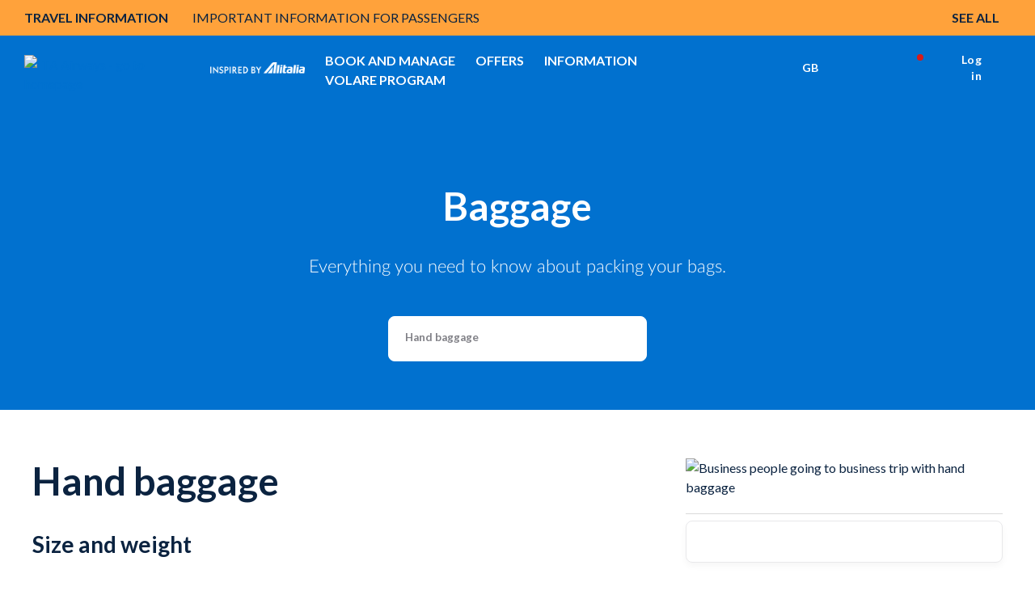

--- FILE ---
content_type: text/html;charset=utf-8
request_url: https://www.ita-airways.com/en_gb/fly-ita/baggage/hand-baggage.html
body_size: 27983
content:
<!doctype html>

<html dir="ltr" lang="en-gb" class="no-js">
	<head><meta name="viewport" content="width=device-width, initial-scale=1.0"><link rel="preload" href="https://www.ita-airways.com/../../content/dam/itaspa/images/booking/loadernew.gif" as="image"><link rel="preload" href="https://www.ita-airways.com/content/dam/itaspa/loghi/logo_ita_negative_desktop.svg" as="image">


  


<meta charset="UTF-8">





    

    

    

    

    <script defer type="text/javascript" src="https://rum.hlx.page/.rum/@adobe/helix-rum-js@%5E2/dist/micro.js" data-routing="p00000-e000000"></script>
<script type="text/javascript">
        <!-- Fixing Input Auto Zooming on iOS -->
        if (navigator.userAgent.indexOf("iPhone") > -1) {
            const viewport = document.querySelector("[name=viewport]");
            viewport.setAttribute("content", viewport.getAttribute("content") + ", maximum-scale=1.0");
        }
    </script>

    
    

    

    <title>Hand Baggage | ITA Airways</title>

    <meta name="description" content="With ITA Airways you can take 1 carry-on baggage that weighs no more than 8 kg and is no taller than 55 cm and no wider than 35 cm.">



    



    
        <link rel="alternate" href="https://www.ita-airways.com/de_de/fly-ita/baggage/hand-baggage.html" hreflang="de-de">
    
        <link rel="alternate" href="https://www.ita-airways.com/nl_nl/fly-ita/baggage/hand-baggage.html" hreflang="nl-nl">
    
        <link rel="alternate" href="https://www.ita-airways.com/it_be/fly-ita/baggage/hand-baggage.html" hreflang="it-be">
    
        <link rel="alternate" href="https://www.ita-airways.com/fr_be/fly-ita/baggage/hand-baggage.html" hreflang="fr-be">
    
        <link rel="alternate" href="https://www.ita-airways.com/nl_be/fly-ita/baggage/hand-baggage.html" hreflang="nl-be">
    
        <link rel="alternate" href="https://www.ita-airways.com/en_en/fly-ita/baggage/hand-baggage.html" hreflang="x-default">
    
        <link rel="alternate" href="https://www.ita-airways.com/el_gr/fly-ita/baggage/hand-baggage.html" hreflang="el-gr">
    
        <link rel="alternate" href="https://www.ita-airways.com/it_it/fly-ita/baggage/hand-baggage.html" hreflang="it-it">
    
        <link rel="alternate" href="https://www.ita-airways.com/en_it/fly-ita/baggage/hand-baggage.html" hreflang="en-it">
    
        <link rel="alternate" href="https://www.ita-airways.com/es_es/fly-ita/baggage/hand-baggage.html" hreflang="es-es">
    
        <link rel="alternate" href="https://www.ita-airways.com/fr_fr/fly-ita/baggage/hand-baggage.html" hreflang="fr-fr">
    
        <link rel="alternate" href="https://www.ita-airways.com/it_ch/fly-ita/baggage/hand-baggage.html" hreflang="it-ch">
    
        <link rel="alternate" href="https://www.ita-airways.com/fr_ch/fly-ita/baggage/hand-baggage.html" hreflang="fr-ch">
    
        <link rel="alternate" href="https://www.ita-airways.com/de_ch/fly-ita/baggage/hand-baggage.html" hreflang="de-ch">
    
        <link rel="alternate" href="https://www.ita-airways.com/en_us/fly-ita/baggage/hand-baggage.html" hreflang="en-us">
    
        <link rel="alternate" href="https://www.ita-airways.com/en_gb/fly-ita/baggage/hand-baggage.html" hreflang="en-gb">
    
        <link rel="alternate" href="https://www.ita-airways.com/pt_br/fly-ita/baggage/hand-baggage.html" hreflang="pt-br">
    
        <link rel="alternate" href="https://www.ita-airways.com/es_ar/fly-ita/baggage/hand-baggage.html" hreflang="es-ar">
    
        <link rel="alternate" href="https://www.ita-airways.com/fr_tn/fly-ita/baggage/hand-baggage.html" hreflang="fr-tn">
    
        <link rel="alternate" href="https://www.ita-airways.com/it_al/fly-ita/baggage/hand-baggage.html" hreflang="it-al">
    
        <link rel="alternate" href="https://www.ita-airways.com/en_eg/fly-ita/baggage/hand-baggage.html" hreflang="en-eg">
    
        <link rel="alternate" href="https://www.ita-airways.com/bg_bg/fly-ita/baggage/hand-baggage.html" hreflang="bg-bg">
    
        <link rel="alternate" href="https://www.ita-airways.com/ja_jp/fly-ita/baggage/hand-baggage.html" hreflang="ja-jp">
    
        <link rel="alternate" href="https://www.ita-airways.com/en_au/fly-ita/baggage/hand-baggage.html" hreflang="en-au">
    
        <link rel="alternate" href="https://www.ita-airways.com/en_in/fly-ita/baggage/hand-baggage.html" hreflang="en-in">
    
        <link rel="alternate" href="https://www.ita-airways.com/en_il/fly-ita/baggage/hand-baggage.html" hreflang="en-il">
    
        <link rel="alternate" href="https://www.ita-airways.com/en_ca/fly-ita/baggage/hand-baggage.html" hreflang="en-ca">
    
        <link rel="alternate" href="https://www.ita-airways.com/en_sa/fly-ita/baggage/hand-baggage.html" hreflang="en-sa">
    
        
    




    <link rel="canonical" href="https://www.ita-airways.com/en_gb/fly-ita/baggage/hand-baggage.html">



    <meta http-equiv="X-UA-Compatible" content="IE=edge">

    
    
<script src="https://www.ita-airways.com/etc.clientlibs/clientlibs/granite/jquery.1fc733054ddb2e2fcd4a0f763671047b.js"></script>
<script src="https://www.ita-airways.com/etc.clientlibs/clientlibs/granite/utils.a21d361818b30206df3d6bb4e9432229.js"></script>
<script src="https://www.ita-airways.com/etc.clientlibs/clientlibs/granite/jquery/granite.ed0d934d509c9dab702088c125c92b4f.js"></script>
<script src="https://www.ita-airways.com/etc.clientlibs/foundation/clientlibs/jquery.dd9b395c741ce2784096e26619e14910.js"></script>
<script src="https://www.ita-airways.com/etc.clientlibs/foundation/clientlibs/shared.e9d9a3990d7779c2e8e3361187f3d36b.js"></script>
<script src="https://www.ita-airways.com/etc.clientlibs/clientlibs/granite/jquery-ui.99d8b552b0168e049b4d8a2d5568e57e.js"></script>
<script src="https://www.ita-airways.com/etc.clientlibs/foundation/clientlibs/jquery-ui.3cc462ae7fb48fa3949850e903137f14.js"></script>
<script src="https://www.ita-airways.com/etc.clientlibs/cq/personalization/clientlib/personalization/jcarousel.cc7dea94a274734c99816ecbf9325393.js"></script>
<script src="https://www.ita-airways.com/etc.clientlibs/cq/personalization/clientlib/underscore.60ddccf42f9471735683f31a421d2be0.js"></script>
<script src="https://www.ita-airways.com/etc.clientlibs/cq/personalization/clientlib/personalization/kernel.f669d672edea578c8c57e1d19946b034.js"></script>
<script src="https://www.ita-airways.com/etc.clientlibs/cq/personalization/clientlib/personalization/select2.1253fda17118b06b4fb998a1bb3e56c7.js"></script>
<script src="https://www.ita-airways.com/etc.clientlibs/cq/personalization/clientlib/personalization/ui.f0d2d020664405acd0ae54eb4a8efc63.js"></script>




    
    
        
    
<link rel="stylesheet" href="https://www.ita-airways.com/etc.clientlibs/alitalia/clientlibs/clientlibs-ltr.b9f5f9e5250973dda039f0a8a66987f6.css" type="text/css">



    
    
    
<link rel="stylesheet" href="https://www.ita-airways.com/etc.clientlibs/alitalia/clientlibs/clientlibs.289e63bbb31cc5fd536d28751adee333.css" type="text/css">




    

	
    
<link rel="stylesheet" href="https://www.ita-airways.com/etc.clientlibs/foundation/clientlibs/main.c111e1c7ce3f8444493d965a44cf071c.css" type="text/css">
<script src="https://www.ita-airways.com/etc.clientlibs/foundation/clientlibs/main.be53d5d2acc50492007c4929cbe3ee9e.js"></script>



	
	


    <!--sly data-sly-include="author.html" /-->

    <!-- incluso css richtext custom  -->
    
        
    
<link rel="stylesheet" href="https://www.ita-airways.com/etc.clientlibs/alitalia/clientlibs/clientlibs-richtext-custom-embed.48c2f1ae90e6f59cfb279232c1ac6942.css" type="text/css">



    

    
    
<link rel="stylesheet" href="https://www.ita-airways.com/etc.clientlibs/alitalia/clientlibs/clientlibs-itaspa.271b97e075d41d3442feddd0b8749b9b.css" type="text/css">




    
    
<link rel="stylesheet" href="https://www.ita-airways.com/etc.clientlibs/alitalia/clientlibs/clientlib-site.7e493e6e0005a544c5c1f8a06aeb37dc.css" type="text/css">




    



    <link type="image/x-icon" href="https://www.ita-airways.com/content/dam/alitalia/favicon.ico" rel="icon">
    <link type="image/x-icon" href="https://www.ita-airways.com/content/dam/alitalia/favicon.ico" rel="shortcut icon">

    <link href="https://fonts.googleapis.com/css?family=Monoton" rel="stylesheet" type="text/css">

    <link rel="stylesheet" href="https://cdnjs.cloudflare.com/ajax/libs/font-awesome/4.7.0/css/font-awesome.min.css">

    <link rel="stylesheet" href="https://cdn.jsdelivr.net/npm/bootstrap-icons@1.8.0/font/bootstrap-icons.css">

    <meta name="format-detection" content="telephone=no">

    <!--<link rel="stylesheet" href="/etc/designs/alitalia/clientlibs/css/print.css" media="print">-->

    <!--<script src="/etc/designs/alitalia/clientlibs/js/modernizr.custom.js" type="text/javascript"></script>-->
    <script src="https://www.ita-airways.com/etc.clientlibs/alitalia/clientlibs/clientlibs/resources/js/modernizr.custom.js" type="text/javascript"></script>

    

    <script type="text/javascript">
        var Millemigliagallerylogouturl = "";
        var internalUrl = "/en_gb/homepage";
        var jsonProtocol = true;
        var invisibleRecaptchaSiteKey = "6Ldhxj0UAAAAACMfJpZyd7BKzU9ocGMd1W-d2bWw";
        var responsesalesforce = "";   
        var check = responsesalesforce.toLocaleLowerCase();
    
        var cookieAnalytics =  "";
        var urlanalitics = window.location.href;
	    if (urlanalitics.includes('en_si') || urlanalitics.includes('it_lu')) {
          if(check === "false"){
            cookieAnalytics = "denied";
             }else{
               if(check === "true"){
            cookieAnalytics = "granted";
          }
        }
       }
        if (location.protocol !== 'https:') {
            $.ajaxSetup({xhrFields: {withCredentials: true}});
        }

        var translatedMessagesContext = {
            ready: false,
            messages: [],
            keys: []
        };

        var pageSettings = {
            fullMonths: [
                "January",
                "February",
                "March",
                "April",
                "May",
                "June",
                "July",
                "August",
                "September",
                "October",
                "November",
                "December"
            ],
            monthAbbrs: [
                "Jan",
                "Feb",
                "Mar",
                "Apr",
                "May",
                "Jun",
                "Jul",
                "Aug",
                "Sep",
                "Oct",
                "Nov",
                "Dec"
            ],
            fullDays: [
                "Monday",
                "Tuesday",
                "Wednesday",
                "Thursday",
                "Friday",
                "Saturday",
                "Sunday"
            ],
            dayAbbrs: [
                "Mon",
                "Tue",
                "Wed",
                "Thu",
                "Fri",
                "Sat",
                "Sun"
            ],
            dayAbbrsSunday: [
                "Sun",
                "Mon",
                "Tue",
                "Wed",
                "Thu",
                "Fri",
                "Sat"
            ],
            titles: [
                "Previous month",
                "Next month",
                "Previous year",
                "Next year",
                "Today",
                "Show Calendar",
                "Week",
                "Week [[%0%]] of [[%1%]]",
                "Week",
                "Select a date",
                "Click & drag to move",
                "Show first \u201C[[%0%]]\u201D",
                "Go to today's date",
                "Disabled date"
            ],
            labels: {
                "cercaVolo.label.andataritorno": "Round trip",
                "cercaVolo.label.soloandata": "One way",
                "cercaVolo.label.economy": "Economy",
                "cercaVolo.label.business": "Business",
                "cercaVolo.label.passeggeri.single": "Passenger",
                "cercaVolo.label.passeggeri": "Passengers"
            },
            dateFormat: "%d/%m/%Y",
            overlayClose: "Close",
            gbAirports: [],
            dataRecaptchaSiteKey: "6LcochIUAAAAAAelHcLMVs_TQCfUEMaTfu7Bp5Rn"
        };

        try {
            if ("datePickerController" in window) {
                datePickerController.loadLanguage();
            }
            ;
        } catch (err) {
        }
        ;

        function getI18nTranslate(key, unchanged) {
            return (!key || !translatedMessagesContext.ready)
                ? (unchanged ? key : '') :
                translatedMessagesContext.messages[key] || (unchanged ? key : '');
        }

        function setI18nTranslate(key) {
            return translatedMessagesContext.keys.push(key);
        }

        function wcagExternalLinkChecker() {
            var message = "Warning: you are about to leave the present website and be redirected to an external site";
            var externalLinkConfig = "desktop:on, mobile:off";
            var externalLinkMarkets = "us";
            var deviceConfig = window["mobileCheck"] && window["mobileCheck"]()
                ? "mobile:on" : "desktop:on";
            var currentLang = $("html").attr("lang").split("-")[1];
            if (searchStringInArray(currentLang, externalLinkMarkets.split(",")) >= 0
                && externalLinkConfig.replace(/ /g, "").indexOf(deviceConfig) >= 0) {
                $('a').click(function (e) {
                    e.preventDefault();
                    var url = $(this).attr("href");
                    if (isExternal(url)) {
                        if (confirm(message)) {
                            window.open(url);
                        }
                    } else if (url && url.indexOf("javascript") < 0) {
                        if ($(this).attr("target") == "_blank") {
                            window.open(url);
                        } else {
                            location.href = url;
                        }
                    }

                    /* AMS Bugfix #4890 problema link interni js */
                    else {
                        var f = new Function(url);
                        f();
                    }
                    /* Fine bugfix #4890 */
                });
                $("#ssoGatewayBuy").submit(function (event) {
                    if (!confirm(message)) {
                        event.preventDefault();
                    }
                });

                $("#ssoGatewayTransfer").submit(function (event) {
                    if (!confirm(message)) {
                        event.preventDefault();
                    }
                });

                $("#ssoGatewayDonate").submit(function (event) {
                    if (!confirm(message)) {
                        event.preventDefault();
                    }
                });

                $("#ssoGatewayClaim").submit(function (event) {
                    if (!confirm(message)) {
                        event.preventDefault();
                    }
                });
            }

        }

        function searchStringInArray(str, strArray) {
            for (var j = 0; j < strArray.length; j++) {
                if (strArray[j].match(str)) return j;
            }
            return -1;
        }

        function isExternal(url) {
            if (!url || url.indexOf("javascript") >= 0) {
                return false;
            }
            if (url.replace('http://', '').replace('https://', '').split('/')[0].indexOf("alitalia.com") >= 0) {
                return false;
            }
            var match = url.match(/^([^:\/?#]+:)?(?:\/\/([^\/?#]*))?([^?#]+)?(\?[^#]*)?(#.*)?/);
            if (typeof match[1] === "string" && match[1].length > 0 && match[1].toLowerCase() !== location.protocol) return true;
            if (typeof match[2] === "string" && match[2].length > 0 && match[2].replace(new RegExp(":(" + {
                "http:": 80,
                "https:": 443
            }[location.protocol] + ")?$"), "") !== location.host) return true;
            return false;
        }


    </script>

    

    <link rel="stylesheet" href="https://fonts.googleapis.com/css2?family=Josefin+Sans:ital,wght@0,400;0,700&amp;display=swap">
    <link rel="stylesheet" href="https://fonts.googleapis.com/css2?family=Raleway:wght@400;500;700;800&amp;display=swap">
    <link rel="stylesheet" href="https://fonts.googleapis.com/css2?family=Raleway:wght@500;700&amp;display=swap">
    <link href="https://fonts.googleapis.com/css?family=Open+Sans:700,300,400,600" rel="stylesheet" type="text/css">

    <script src="https://www.google.com/recaptcha/api.js"></script>

    
    <!-- <meta http-equiv="cache-control" content="max-age=0" />
    <meta http-equiv="cache-control" content="no-cache" />
    <meta http-equiv="expires" content="0" />
    <meta http-equiv="expires" content="Tue, 01 Jan 1980 1:00:00 GMT" />
    <meta http-equiv="pragma" content="no-cache" /> -->

    



    <script type="text/javascript">
        var isPublishEnvironment = "true";
        var dataCRM = {};
        //base
        const languageCRM = "en";
        const marketCRM = "gb"; 
        if (isPublishEnvironment) {
            function createDataCRM() {
                var currentURL = document.URL;
                var currentPageTitle = document.title;
    
                var previousPageURL = sessionStorage.getItem('previousPageURL') || "";
                var previousPageTitle = sessionStorage.getItem('previousPageTitle') || "";
                if (previousPageURL === currentURL && previousPageTitle === currentPageTitle) {

                    dataCRM = {
                        "previousPageURL": previousPageURL,
                        "pageURL": currentURL,
                        "pageTitle": currentPageTitle,
                        "previousPageTitle": previousPageTitle,
                        "pathname": document.location.pathname,
                        "country": marketCRM,
                        "language": languageCRM
                    };
                } else {
                    sessionStorage.setItem('previousPageURL', currentURL);
                    sessionStorage.setItem('previousPageTitle', currentPageTitle);
                    dataCRM = {
                        "previousPageURL": previousPageURL,
                        "pageURL": currentURL,
                        "pageTitle": currentPageTitle,
                        "previousPageTitle": previousPageTitle,
                        "pathname": document.location.pathname,
                        "country": marketCRM,
                        "language": languageCRM
                    };
    

                }
            }  
            createDataCRM();
        }
    </script>
     
    <script type="text/javascript">
	var isPublishEnvironment = "true";
	var currency = "GBP";
	var pageTitle = "Hand baggage";
	var now = new Date();
	var hh = now.getHours() < 10 ? "0" + now.getHours() : now.getHours();
	var mm = now.getMinutes() < 10 ? "0" + now.getMinutes() : now.getMinutes();
	var ss = now.getSeconds() <10 ? "0" + now.getSeconds() : now.getSeconds();
	var timestamp = hh + ":" + mm + ":" + ss;
	var dcsid = ""
	var countryCode = "gb";
	var languageCode = "en";
	
	function is3PartyCookieAccepted(){
		no3party = getCookie("no3rdparty");
		return (no3party != "1" && no3party != "" );
	}
	function isMarketingCookieAccepted(){
		noMarketing = getCookie("nomarketing");
		return (noMarketing != "1" && noMarketing != "");
	}

function isAdCookieAccepted(){
    try {
        var cookiesDecoded = getCookie("cookiesPolicyCustomization");
        var adStorage = JSON.parse(cookiesDecoded).ad_storage;
    } catch(e) {
        var adStorage = "";
    }
    return (adStorage == "granted");
}


function isAnalyticsCookieAccepted(){
    try {
        var cookiesDecoded = getCookie("cookiesPolicyCustomization");
        var analyticsStorage = JSON.parse(cookiesDecoded).analytics_storage;
    } catch(e) {
        var analyticsStorage = "";
    }
    return (analyticsStorage == "granted");
}

function isPersonalizationCookieAccepted(){
    try {
        var cookiesDecoded = atob(getCookie("cookiesPolicyCustomization"));
        var personalizationStorage = JSON.parse(cookiesDecoded).personalization_storage;
    } catch(e) {
        var personalizationStorage = "";
    }
    return (personalizationStorage == "granted");
}
	function getCookie(cname) {
	    var name = cname + "=";
	    var ca = document.cookie.split(';');
	    for(var i=0; i<ca.length; i++) {
	        var c = ca[i];
	        while (c.charAt(0)==' ') c = c.substring(1);
	        if (c.indexOf(name) == 0) return c.substring(name.length,c.length);
	    }
	    return "";
	}
</script>

<script type="text/javascript">
	var activateWebtrends = false;
	
	/*GTM* base */
	dataLayer = [{}];
	
	/*To insert data BEFORE GTM is started base*/
	function addAnalyticsData(obj){
		for (var attrname in obj) { dataLayer[0][attrname] = obj[attrname]; }
	}
	
	/*To insert data AFTER GTM is started*/
	function pushAnalyticsData(obj){
		var dlObj = {};
		for(var elem in dataLayer){
			/*skip copy of events*/
			if(typeof dataLayer[elem]["event"] == "undefined"){
				for (var attrname in dataLayer[elem]) { dlObj[attrname] = dataLayer[elem][attrname]; }			
			}
		}
		for (var attrname in obj) { dlObj[attrname] = obj[attrname]; }
		dataLayer.push(dlObj);
	}
	
	function getDataLayerData(key){
		var result = "";
		for(var i = dataLayer.length -1 ; i >= 0 && !result; i--){
			result = dataLayer[i][key];
		}
		return result;
	}
	
	function pushAnalyticsEvent(key, value){
		var obj = {};
		obj[key] = value;
		dataLayer.push(obj);
	}
	
	/* function pushAnalyticsIncrementalEvent(key, value){
		var i = dataLayer.length-1;
		var index = 0;
		for(i = dataLayer.length-1; i >= 0 && index == 0; i--){
			if(dataLayer[i][key] && dataLayer[i][key].indexOf(value) == 0){
				index = parseInt(dataLayer[i][key].replace(value, ""));
				
			}
		}
		pushAnalyticsEvent(key, value + (index + 1));
	} */
	
	function pushFanplayrEvent() {
	    console.log("base " + DTMRule);
        pushAnalyticsEvent("event", DTMRule);
    }
	
	function pushAnalyticsEcouponEvent(){
		pushAnalyticsEvent("event", "eCouponFanPlayr");
	}
	
	function activateGTMOnce(section){
		if(isPublishEnvironment === "true"
				&& section == analytics_pageMacroSection){
			activateGTM();
		}
	}

	
	function activateWebtrendsOnce(section){}
	
	function activateDTMRule(DTMRule){
		if(isPublishEnvironment === "true"
				&& DTMRule){
			if(typeof window["_satellite"] !== "undefined"){
				_satellite.track(DTMRule);
			}
			else{
				console.error("Cannot activate DTM rule " + DTMRule 
						+ ". _satellite object not found");
			}
			
		}
	}
	
	var obj = {};
	// header base
	obj['Country'] = countryCode + '_' + languageCode;
	obj['Timestamp'] = timestamp;
	obj['language'] = languageCode;
	obj['currency'] = currency;
	//obj['page'] = pageTitle;
	obj['3PartyCookieAccepted'] = is3PartyCookieAccepted() ? "true" : "false";
	obj['marketingCookieAccepted'] = isMarketingCookieAccepted() ? "true" : "false";
    var urlanalitics = window.location.href;
    if (urlanalitics.includes('en_si') || urlanalitics.includes('it_lu')) {
    obj['ad_storage'] = "denied";
    obj['analytics_storage'] = cookieAnalytics;
    obj['personalization_storage'] = "denied";
    }else{
    obj['ad_storage'] = isAdCookieAccepted() ? "granted" : "denied";
    obj['analytics_storage'] = isAnalyticsCookieAccepted() ? "granted" : "denied";
    obj['personalization_storage'] = isPersonalizationCookieAccepted() ? "granted" : "denied";
    }
	/* This is needed by Target/Launch implementation to discriminate AEM 61 from AEM 65 */

	obj['at_property'] = "aem65";

/*
	var programma_ff = "";
	var numero_ff = "";
	var tipologia_di_telefono = "";
	var prefisso = "";
	obj['programma_ff'] = programma_ff;
	obj['numero_ff'] = numero_ff;
	obj['tipologia_di_telefono'] = tipologia_di_telefono;
	obj['prefisso'] = prefisso;
*/

	
	addAnalyticsData(obj);
	
	
	function onLoginClientContextProfileInitialized_millemiglialogin(){
		var profileStore = CQ_Analytics.ClientContextMgr.getRegisteredStore('profile');
		/* MMLogin e MMcode*/
		var obj = {};
		if (isLoginContextAuthenticated()) {
			var customerNumber = profileStore.getInitProperty('customerNumber', false);
			obj["MMLogin"] = "1";
			obj["MMcode"] = customerNumber;			
		}
		else{
			obj["MMLogin"] = "0";
		}
		addAnalyticsData(obj);
		
		activateGTMOnce("base");
	}
	
	/*inserisce le variabili non disponibili prima del document.ready nel dataLayer nel dataLayer resouce template base*/
	jQuery(document).ready(function(){
		if(is3PartyCookieAccepted()){
			if (window['registerLoginContextProfileCallback']) {
				window['registerLoginContextProfileCallback'](onLoginClientContextProfileInitialized_millemiglialogin);
				
			}
		}
		
		activateWebtrendsOnce("base");
	});
</script>


<script type="text/javascript">
    var analytics_pageMacroSection = "base";

    var origin = localStorage.getItem('origin');
    var originCity = localStorage.getItem('originCity');
    var destination = localStorage.getItem('destination');
    var destinationCity = localStorage.getItem('destinationCity');
    var flight = localStorage.getItem('flight');
    var Returnflight = localStorage.getItem('Returnflight');
    var bpPrinted = localStorage.getItem('bpPrinted');
    var bpSent = localStorage.getItem('bpSent');
    var offloadDone = localStorage.getItem('offloadDone');
    var deepLinkClick = localStorage.getItem('deepLinkClick');
    var removedAncillary = localStorage.getItem('removedAncillary');
    var revenueAncillary = localStorage.getItem('revenueAncillary');
    var bpReprinted = localStorage.getItem('bpReprinted');
    var checkinStarted = localStorage.getItem('checkinStarted');
    var checkinComplete = localStorage.getItem('checkinComplete');
    var checkinError = localStorage.getItem('checkinError');
    var pnr = localStorage.getItem('pnr');
    var departureDate = localStorage.getItem('departureDate');
    var roundTrip = localStorage.getItem('roundTrip');
    var paxAdult = localStorage.getItem('paxAdult');
    var paxYoung = localStorage.getItem('paxYoung');
    var paxChild = localStorage.getItem('paxChild');
    var paxInfant = localStorage.getItem('paxInfant');
    var paymentType = localStorage.getItem('paymentType');
    var baggage = localStorage.getItem('baggage');
    var seat = localStorage.getItem('seat');
    var lounge = localStorage.getItem('lounge');
    var fastTrack = localStorage.getItem('fastTrack');
    var insurance = localStorage.getItem('insurance');
    var paxAdd = localStorage.getItem('paxAdd');
    var daysToFlight = localStorage.getItem('daysToFlight');

    obj['pnr'] = pnr;
    obj['origin'] = origin;
    obj['originCity'] = originCity;
    obj['destination'] = destination;
    obj['destinationCity'] = destinationCity;
    obj['departureDate'] = departureDate;
    obj['roundTrip'] =  roundTrip;
    obj['flight'] = flight;
    obj['Returnflight'] = Returnflight;
    obj['bpPrinted'] = bpPrinted;
    obj['bpSent'] = bpSent;
    obj['offloadDone'] = offloadDone;
    obj['deepLinkClick'] = deepLinkClick;
    obj['removedAncillary'] = removedAncillary;
    obj['revenueAncillary'] = revenueAncillary;
    obj['insurance'] = insurance;
    obj['bpReprinted'] = bpReprinted;
    obj['checkinStarted'] = checkinStarted;
    obj['checkinComplete'] = checkinComplete;
    obj['checkinError'] = checkinError;
    obj['paxAdult'] = paxAdult;
    obj['paxYoung'] = paxYoung;
    obj['paxChild'] = paxChild;
    obj['paxInfant'] = paxInfant;
    obj['baggage'] = baggage;
    obj['seat'] = seat;
    obj['lounge'] = lounge;
    obj['fastTrack'] = fastTrack;
    obj['paxAdd'] = paxAdd;
    obj['daysToFlight'] = daysToFlight;
    obj['paymentType'] = paymentType;

    pushAnalyticsData(obj);

</script>
<!-- Google Tag Manager datalayer addiction template base-->
<script>
                var url = window.location.href;

                var gtmCode = "GTM-H2KN";

                if (url.includes('en_si') || url.includes('it_lu')) {
                    gtmCode = "GTM-WF2FF3";
                }
        (function(w, d, s, l, i) {
        w[l] = w[l] || [];
        w[l].push({
            'gtm.start': new Date().getTime(),
            event: 'gtm.js'
        });
        var f = d.getElementsByTagName(s)[0],
            j = d.createElement(s),
            dl = l != 'dataLayer' ? '&l=' + l : '';
        j.async = true;
        j.src = '//www.googletagmanager.com/gtm.js?id=' + i + dl;
        f.parentNode.insertBefore(j, f);

    })(window, document, 'script', 'dataLayer', gtmCode);

</script>

<!-- End Google Tag Manager -->

    
<script type="text/javascript">
    var analytics_pageMacroSection = "base";

    var origin = localStorage.getItem('origin');
    var originCity = localStorage.getItem('originCity');
    var destination = localStorage.getItem('destination');
    var destinationCity = localStorage.getItem('destinationCity');
    var flight = localStorage.getItem('flight');
    var Returnflight = localStorage.getItem('Returnflight');
    var bpPrinted = localStorage.getItem('bpPrinted');
    var bpSent = localStorage.getItem('bpSent');
    var offloadDone = localStorage.getItem('offloadDone');
    var deepLinkClick = localStorage.getItem('deepLinkClick');
    var removedAncillary = localStorage.getItem('removedAncillary');
    var revenueAncillary = localStorage.getItem('revenueAncillary');
    var bpReprinted = localStorage.getItem('bpReprinted');
    var checkinStarted = localStorage.getItem('checkinStarted');
    var checkinComplete = localStorage.getItem('checkinComplete');
    var checkinError = localStorage.getItem('checkinError');
    var pnr = localStorage.getItem('pnr');
    var departureDate = localStorage.getItem('departureDate');
    var roundTrip = localStorage.getItem('roundTrip');
    var paxAdult = localStorage.getItem('paxAdult');
    var paxYoung = localStorage.getItem('paxYoung');
    var paxChild = localStorage.getItem('paxChild');
    var paxInfant = localStorage.getItem('paxInfant');
    var paymentType = localStorage.getItem('paymentType');
    var baggage = localStorage.getItem('baggage');
    var seat = localStorage.getItem('seat');
    var lounge = localStorage.getItem('lounge');
    var fastTrack = localStorage.getItem('fastTrack');
    var insurance = localStorage.getItem('insurance');
    var paxAdd = localStorage.getItem('paxAdd');
    var daysToFlight = localStorage.getItem('daysToFlight');

    obj['pnr'] = pnr;
    obj['origin'] = origin;
    obj['originCity'] = originCity;
    obj['destination'] = destination;
    obj['destinationCity'] = destinationCity;
    obj['departureDate'] = departureDate;
    obj['roundTrip'] =  roundTrip;
    obj['flight'] = flight;
    obj['Returnflight'] = Returnflight;
    obj['bpPrinted'] = bpPrinted;
    obj['bpSent'] = bpSent;
    obj['offloadDone'] = offloadDone;
    obj['deepLinkClick'] = deepLinkClick;
    obj['removedAncillary'] = removedAncillary;
    obj['revenueAncillary'] = revenueAncillary;
    obj['insurance'] = insurance;
    obj['bpReprinted'] = bpReprinted;
    obj['checkinStarted'] = checkinStarted;
    obj['checkinComplete'] = checkinComplete;
    obj['checkinError'] = checkinError;
    obj['paxAdult'] = paxAdult;
    obj['paxYoung'] = paxYoung;
    obj['paxChild'] = paxChild;
    obj['paxInfant'] = paxInfant;
    obj['baggage'] = baggage;
    obj['seat'] = seat;
    obj['lounge'] = lounge;
    obj['fastTrack'] = fastTrack;
    obj['paxAdd'] = paxAdd;
    obj['daysToFlight'] = daysToFlight;
    obj['paymentType'] = paymentType;

    pushAnalyticsData(obj);

</script>
<!-- Google Tag Manager datalayer addiction template base-->
<script>
                var url = window.location.href;

                var gtmCode = "GTM-H2KN";

                if (url.includes('en_si') || url.includes('it_lu')) {
                    gtmCode = "GTM-WF2FF3";
                }
        (function(w, d, s, l, i) {
        w[l] = w[l] || [];
        w[l].push({
            'gtm.start': new Date().getTime(),
            event: 'gtm.js'
        });
        var f = d.getElementsByTagName(s)[0],
            j = d.createElement(s),
            dl = l != 'dataLayer' ? '&l=' + l : '';
        j.async = true;
        j.src = '//www.googletagmanager.com/gtm.js?id=' + i + dl;
        f.parentNode.insertBefore(j, f);

    })(window, document, 'script', 'dataLayer', gtmCode);

</script>

<!-- End Google Tag Manager -->

    
        <script type="text/javascript">
            function activateDTMRule(DTMRule) {
                if (isPublishEnvironment === "true"
                    && DTMRule) {
                    if (typeof window["_satellite"] !== "undefined") {
                        _satellite.track(DTMRule);
                    } else {
                        console.error("Cannot activate DTM rule " + DTMRule
                            + ". _satellite object not found");
                    }
                }
            }
        </script>
        <!-- inclusion target for ITA start -->


        <!-- footer script start -->
        <!-- footer script end -->
        <!-- header js foo start -->

        <!-- header js foo end -->
        <!-- inclusion target for ITA end -->
    
    <!-- Cloud Services inclusion START template base 1/2 -->
   

<!-- Cloud Services inclusion END -->

    
    
<script src="https://www.ita-airways.com/etc.clientlibs/alitalia/clientlibs/clientlibs-recaptcha.32576e0db3046f0bc506b03270a5330d.js"></script>








    
<link rel="stylesheet" href="https://www.ita-airways.com/etc.clientlibs/alitalia/clientlibs/clientlibs-header-booking-3.b70a0b21a0d51a3bffdcde2a6be8be91.css" type="text/css">
<script src="https://www.ita-airways.com/etc.clientlibs/alitalia/clientlibs/clientlibs-header-booking-3.ab610c91810512682b43e174adbf2ada.js"></script>





<!-- Google Tag Manager -->
<script>
    (function(w, d, s, l, i) {
        w[l] = w[l] || [];
        w[l].push({
            'gtm.start': new Date().getTime(),
            event: 'gtm.js'
        });
        var f = d.getElementsByTagName(s)[0],
            j = d.createElement(s),
            dl = l != 'dataLayer' ? '&l=' + l : '';
        j.async = true;
        j.src = '//www.googletagmanager.com/gtm.js?id=' + i + dl;
        f.parentNode.insertBefore(j, f);
    })(window, document, 'script', 'dataLayer', 'GTM-H2KN');
</script>
<!-- End Google Tag Manager -->


    <script type="text/javascript">
        function activateDTMRule(DTMRule){
            if(isPublishEnvironment === "true"
                && DTMRule){
                if(typeof window["_satellite"] !== "undefined"){
                    _satellite.track(DTMRule);
                }
                else{
                    /*console.error("Cannot activate DTM rule " + DTMRule
                    + ". _satellite object not found");*/
                }
            }
        }
    </script>
    <!-- inclusion target for ITA start -->
    <!-- prod start -->
    
        <script src="https://assets.adobedtm.com/f2dfed6a35b7/04425b44f9de/launch-b085d556149e.min.js" async></script>
    
    <!-- prod end -->
    <!-- preprod/stage/dev start -->
    


<!-- Cloud Services inclusion START  template base 2/2-->
   
<!-- Cloud Services inclusion END -->
<meta name="generator" content="Kleecks"><meta name="robots" content="INDEX,FOLLOW"><meta property="og:title" content="Hand Baggage | ITA Airways"><meta property="og:url" content="https://www.ita-airways.com/en_gb/fly-ita/baggage/hand-baggage.html"><meta property="og:type" content="website"><meta property="og:site_name" content="ITA Airways"><meta property="og:description" content="With ITA Airways you can take 1 carry-on baggage that weighs no more than 8 kg and is no taller than 55 cm and no wider than 35 cm."><meta property="og:locale" content="en_GB"><meta name="twitter:title" content="Hand Baggage | ITA Airways"><meta name="twitter:url" content="https://www.ita-airways.com/en_gb/fly-ita/baggage/hand-baggage.html"><meta name="twitter:description" content="Hand Baggage | ITA Airways"><meta name="twitter:card" content="summary">
<script>(window.BOOMR_mq=window.BOOMR_mq||[]).push(["addVar",{"rua.upush":"false","rua.cpush":"true","rua.upre":"false","rua.cpre":"false","rua.uprl":"false","rua.cprl":"false","rua.cprf":"false","rua.trans":"SJ-90b428e0-512f-410d-a59e-f13a161e4fc8","rua.cook":"false","rua.ims":"false","rua.ufprl":"false","rua.cfprl":"true","rua.isuxp":"false","rua.texp":"norulematch","rua.ceh":"false","rua.ueh":"false","rua.ieh.st":"0"}]);</script>
                              <script>!function(a){var e="https://s.go-mpulse.net/boomerang/",t="addEventListener";if("False"=="True")a.BOOMR_config=a.BOOMR_config||{},a.BOOMR_config.PageParams=a.BOOMR_config.PageParams||{},a.BOOMR_config.PageParams.pci=!0,e="https://s2.go-mpulse.net/boomerang/";if(window.BOOMR_API_key="8MCV3-X3VBY-UHUMW-QNL9C-AJ6LJ",function(){function n(e){a.BOOMR_onload=e&&e.timeStamp||(new Date).getTime()}if(!a.BOOMR||!a.BOOMR.version&&!a.BOOMR.snippetExecuted){a.BOOMR=a.BOOMR||{},a.BOOMR.snippetExecuted=!0;var i,_,o,r=document.createElement("iframe");if(a[t])a[t]("load",n,!1);else if(a.attachEvent)a.attachEvent("onload",n);r.src="javascript:void(0)",r.title="",r.role="presentation",(r.frameElement||r).style.cssText="width:0;height:0;border:0;display:none;",o=document.getElementsByTagName("script")[0],o.parentNode.insertBefore(r,o);try{_=r.contentWindow.document}catch(O){i=document.domain,r.src="javascript:var d=document.open();d.domain='"+i+"';void(0);",_=r.contentWindow.document}_.open()._l=function(){var a=this.createElement("script");if(i)this.domain=i;a.id="boomr-if-as",a.src=e+"8MCV3-X3VBY-UHUMW-QNL9C-AJ6LJ",BOOMR_lstart=(new Date).getTime(),this.body.appendChild(a)},_.write("<bo"+'dy onload="document._l();">'),_.close()}}(),"".length>0)if(a&&"performance"in a&&a.performance&&"function"==typeof a.performance.setResourceTimingBufferSize)a.performance.setResourceTimingBufferSize();!function(){if(BOOMR=a.BOOMR||{},BOOMR.plugins=BOOMR.plugins||{},!BOOMR.plugins.AK){var e="true"=="true"?1:0,t="",n="clmyy7axij72g2jifzfq-f-bd444ecc9-clientnsv4-s.akamaihd.net",i="false"=="true"?2:1,_={"ak.v":"39","ak.cp":"1475738","ak.ai":parseInt("732822",10),"ak.ol":"0","ak.cr":9,"ak.ipv":4,"ak.proto":"h2","ak.rid":"47052da","ak.r":42223,"ak.a2":e,"ak.m":"a","ak.n":"essl","ak.bpcip":"18.217.140.0","ak.cport":52660,"ak.gh":"23.66.124.158","ak.quicv":"","ak.tlsv":"tls1.3","ak.0rtt":"","ak.0rtt.ed":"","ak.csrc":"-","ak.acc":"","ak.t":"1764240971","ak.ak":"hOBiQwZUYzCg5VSAfCLimQ==XGhRORqEZ1TZ9a4otTMscf6Pmzl8FBDNgorUR3zFLWMZvhmiNBh3hmOm6WafgwRit5yGpFgfFfTXIHXc40nqiEVTXP0SGmVG8ICuI7VmylFAPIBoHUHcrEfzDfPvA8D0REZV2RqiyaX9NtsS0VhcGTYLWESytys1mwBftk/vNYJOGwEVTeBvZ1CAJwsixPES+HebR/SAh4bwfIt7wjazLET8qk/N6w8Q/rOIsWmDSgB3rYCBAkLPSquC8SHMMjauJtMd+8YfUJ74UFmdPUFCPSp+bodlA1upQsUNUJ1anEVCyJifkzFAygCPBoj3hiJuhzWWLdwrfumIfEkQl5feQf+dCP3uDYxg3sh1HNRxZ2KonlCQSaGzkteOAD2/atXKoHBADB21wI4ipL39kH4S9nSkvgJjzTv/XU53cOoOsrM=","ak.pv":"98","ak.dpoabenc":"","ak.tf":i};if(""!==t)_["ak.ruds"]=t;var o={i:!1,av:function(e){var t="http.initiator";if(e&&(!e[t]||"spa_hard"===e[t]))_["ak.feo"]=void 0!==a.aFeoApplied?1:0,BOOMR.addVar(_)},rv:function(){var a=["ak.bpcip","ak.cport","ak.cr","ak.csrc","ak.gh","ak.ipv","ak.m","ak.n","ak.ol","ak.proto","ak.quicv","ak.tlsv","ak.0rtt","ak.0rtt.ed","ak.r","ak.acc","ak.t","ak.tf"];BOOMR.removeVar(a)}};BOOMR.plugins.AK={akVars:_,akDNSPreFetchDomain:n,init:function(){if(!o.i){var a=BOOMR.subscribe;a("before_beacon",o.av,null,null),a("onbeacon",o.rv,null,null),o.i=!0}return this},is_complete:function(){return!0}}}}()}(window);</script></head>
	<body class="KL-D-16 KL-LANG-en KL-P_URL_1-en_gb KL-P_URL_2-fly-ita KL-P_URL_3-baggage KL-URL-hand-baggage_html KL-URL-LEVEL-4 KL-CMS_URL-LEVEL-4 KL-UA-DESKTOP sp-CONTENT"><!-- Google Tag Manager analitics-top-body-->
<noscript>
    <iframe title="google tag manager" src="https://www.googletagmanager.com/ns.html?id=GTM-H2KN" style="display: none; visibility: hidden"></iframe>
</noscript>
<script type="text/javascript">
	// top body
	function activateGTM() {
		console.log("activating GTM");
		var url = window.location.href;

		var gtmCode = "GTM-H2KN";

		if (url.includes('en_si') || url.includes('it_lu')) {
			gtmCode = "GTM-WF2FF3";
		}
		var w = window;
		var d = document;
		var s = 'script';
		var l = 'dataLayer';
		var i = gtmCode;

		w[l] = w[l] || [];
		w[l].push({
			'gtm.start' : new Date().getTime(),
			event : 'gtm.js'
		});
		var f = d.getElementsByTagName(s)[0], j = d.createElement(s), dl = l != 'dataLayer' ? '&l=' + l : '';
		j.async = true;
		j.src = '//www.googletagmanager.com/gtm.js?id=' + i + dl;
		f.parentNode.insertBefore(j, f);
	}

</script>

<!-- End Google Tag Manager -->
<div class="mainWrapper">
	
    
	

	


	


    


    
<link rel="stylesheet" href="https://www.ita-airways.com/etc.clientlibs/alitalia/clientlibs/clientlibs-developerIta-embed.6688094d54c4b89126bbf83c466588e5.css" type="text/css">
<script src="https://www.ita-airways.com/etc.clientlibs/alitalia/clientlibs/clientlibs-developerIta-embed.4a7fc282b954d802778df630ff89ec80.js"></script>




    
<link rel="stylesheet" href="https://www.ita-airways.com/etc.clientlibs/alitalia/clientlibs/clientlibs-header-airways-embed.a12dd05c721805974b6a3fcdd491201e.css" type="text/css">
<script src="https://www.ita-airways.com/etc.clientlibs/alitalia/clientlibs/clientlibs-header-airways-embed.35b6ef1599a45b74cefe4e66af48a525.js"></script>













<header class="main-header header-airways">
    
    <div class="header-airways-warning">
        <div class="container headernewsRow">
            <div class="row-custom newsbox-airways headernewsRow">
                <h2 class="news-info col-lg-3">TRAVEL INFORMATION</h2>
                <div class="news-wrap col-lg-7 col-12">
                    <div class="news">
                        <a class="news__item" href="https://www.ita-airways.com/en_gb/fly-ita/news-and-activities/news/important-information-for-passengers.html" target="_self" title="important information for passengers">IMPORTANT INFORMATION FOR PASSENGERS <span class="arrow__right"></span></a>
                    </div>
                    
                </div>
                <a class="news-view-all" aria-label="header.wcag.flashnews.viewall.label" href="https://www.ita-airways.com/en_gb/fly-ita/news-and-activities/news.html" target="_self" title="news">SEE ALL <span class="arrow__right"></span></a>
                
            </div>
        </div>
    </div>
    <div class="ita-blue">
        <div class="container position-relative headernewsRow">
            <div class="row-custom headermenu-airways align-items-center headernewsRow">
                <div class="logobox-airways">
                    <a id="linkhomepage" href="https://www.ita-airways.com/en_gb" target="_self" title="en_gb">
                        <img src="https://www.ita-airways.com/content/dam/itaspa/loghi/logo_ita_negative_desktop.svg" class="main-logo klcp" alt="ITA Airways -  go to homepage" loading="eager">
                    </a>
                    
                    <a id="header-third-logo" href="https://www.ita-airways.com/en_gb/fly-ita/news-and-activities/news/inspired-by-alitalia.html" target="_self" title="inspired by alitalia">
                        <img src="https://www.ita-airways.com/content/dam/ita/loghi/dual%20brand%202x.png" class="third-logo" alt loading="lazy">
                    </a>
                </div>
                <div class="mainmenubox-airways"><ul class="main-menu"> 
 <li class="menu-firstlev-element"> <button target="_self" aria-haspopup="menu" aria-expanded="false" aria-controls="flyout-menu-0" id="firstlevel-0" class="firstlev">BOOK AND MANAGE</button> 
  <div class="secondlev" aria-labelledby="firstlevel-0" style="display: none;"> 
   <div class="secondlev-wrapper"> 
    <div class="secondlev-title">
     BOOK
    </div> 
    <div class="secondlev-separator"></div> 
    <ul class="secondlev-links"> 
     <li class="menu-secondlev-element"> <a id="alloferlinktoload-0" target="_self" class="secondlev-link" href="https://www.ita-airways.com/en_gb/booking.html" title="booking">Book Flight</a> </li> 
     <li class="menu-secondlev-element"> <a id="alloferlinktoload-0" target="_self" class="secondlev-link" href="https://www.ita-airways.com/en_gb/booking.multileg.html" title="booking.multileg">Multi-Leg</a> </li> 
    </ul> 
   </div> 
   <div class="secondlev-wrapper"> 
    <div class="secondlev-title">
     MANAGE
    </div> 
    <div class="secondlev-separator"></div> 
    <ul class="secondlev-links"> 
     <li class="menu-secondlev-element"> <a target="_self" class="secondlev-link" href="https://www.ita-airways.com/en_gb/check-in-search.html" title="check in search">Check-in</a> </li> 
     <li class="menu-secondlev-element"> <a target="_self" class="secondlev-link" href="https://www.ita-airways.com/en_gb/manage-my-booking.html" title="manage my booking">Manage flights</a> </li> 
     <li class="menu-secondlev-element"> <a target="_self" class="secondlev-link" href="https://www.ita-airways.com/en_gb/manage-my-booking.html" title="manage my booking">Changes and refunds</a> </li> 
     <li class="menu-secondlev-element"> <a target="_self" class="secondlev-link" href="https://www.ita-airways.com/en_gb/fly-ita/travel-classes/get-an-upgrade.html" title="get an upgrade">Request an upgrade</a> </li> 
     <li class="menu-secondlev-element"> <a target="_self" class="secondlev-link" href="https://www.ita-airways.com/en_gb/time-to-think.html" title="time to think">Time to think</a> </li> 
     <li class="menu-secondlev-element"> <a target="_self" class="secondlev-link" href="https://www.ita-airways.com/en_gb/info-voli.html" title="info voli">Flight info</a> </li> 
    </ul> 
   </div> 
   <div class="secondlev-wrapper"> 
    <div class="secondlev-title">
     EXTRA
    </div> 
    <div class="secondlev-separator"></div> 
    <ul class="secondlev-links"> 
     <li class="menu-secondlev-element"> <a target="_self" class="secondlev-link" href="https://www.ita-airways.com/en_gb/fly-ita/additional-services/extra/extra-baggage.html" title="extra baggage">Extra baggage</a> </li> 
     <li class="menu-secondlev-element"> <a target="_self" class="secondlev-link" href="https://www.ita-airways.com/en_gb/fly-ita/additional-services/extra/seats-assignment.html" title="seats assignment">Seat assignment</a> </li> 
     <li class="menu-secondlev-element"> <a target="_self" class="secondlev-link" href="https://www.ita-airways.com/en_gb/offers/special-packs.html" title="special packs">Special Packs</a> </li> 
     <li class="menu-secondlev-element"> <a target="_self" class="secondlev-link" href="https://www.ita-airways.com/en_gb/fly-ita/additional-services/extra/lounges.html" title="lounges">Lounges</a> </li> 
     <li class="menu-secondlev-element"> <a target="_self" class="secondlev-link" href="https://www.ita-airways.com/en_gb/fly-ita/additional-services/extra.html" title="extra">See all</a> </li> 
    </ul> 
   </div> 
   <div class="secondlev-wrapper"> 
    <div class="secondlev-title">
     PARTNER
    </div> 
    <div class="secondlev-separator"></div> 
    <ul class="secondlev-links"> 
     <li class="menu-secondlev-element"> <a target="_self" class="secondlev-link" href="https://www.ita-airways.com/en_gb/fly-ita/additional-services/partner/car-rental.html" title="car rental">Car rental</a> </li> 
     <li class="menu-secondlev-element"> <a target="_self" class="secondlev-link" href="https://www.ita-airways.com/en_gb/fly-ita/additional-services/partner/booking.html" title="booking">Hotel</a> </li> 
     <li class="menu-secondlev-element"> <a target="_self" class="secondlev-link" href="https://www.ita-airways.com/en_gb/fly-ita/additional-services/partner/transfer.html" title="transfer">Transfer from/to Airport</a> </li> 
     <li class="menu-secondlev-element"> <a target="_self" class="secondlev-link" href="https://www.ita-airways.com/en_gb/fly-ita/additional-services/partner/airport-in-the-city.html" title="airport in the city">Airport in the city</a> </li> 
     <li class="menu-secondlev-element"> <a target="_self" class="secondlev-link" href="https://www.ita-airways.com/en_gb/fly-ita/additional-services/partner.html" title="partner">See all</a> </li> 
    </ul> 
   </div> 
  </div> </li> 
 <li class="menu-firstlev-element"> <button target="_self" aria-haspopup="menu" aria-expanded="false" aria-controls="flyout-menu-1" id="firstlevel-1" class="firstlev">OFFERS</button> 
  <div class="secondlev" aria-labelledby="firstlevel-1" style="display: none;"> 
   <div class="secondlev-wrapper"> 
    <div class="secondlev-title">
     OFFERS
    </div> 
    <div class="secondlev-separator"></div> 
    <ul class="secondlev-links"> 
     <li class="menu-secondlev-element"> <a id="alloferlinktoload-1" target="_self" class="secondlev-link" href="https://www.ita-airways.com/en_gb/offers.html" title="offers">All offers</a> </li> 
     <li class="menu-secondlev-element"> <a id="alloferlinktoload-1" target="_self" class="secondlev-link" href="https://www.ita-airways.com/en_gb/offers/young.html" title="young">Youth offers</a> </li> 
     <li class="menu-secondlev-element"> <a id="alloferlinktoload-1" target="_self" class="secondlev-link" href="https://www.ita-airways.com/en_gb/offers/exotic-destinations.html" title="exotic destinations">Exotic destinations</a> </li> 
     <li class="menu-secondlev-element"> <a id="alloferlinktoload-1" target="_self" class="secondlev-link" href="https://www.ita-airways.com/en_gb/offers/summer-destinations.html" title="summer destinations">Summer Destinations 2026</a> </li> 
    </ul> 
   </div> 
   <div class="secondlev-wrapper"> 
    <div class="secondlev-title">
     PRODUCTS AND SERVICES
    </div> 
    <div class="secondlev-separator"></div> 
    <ul class="secondlev-links"> 
     <li class="menu-secondlev-element"> <a target="_self" class="secondlev-link" href="https://www.ita-airways.com/en_gb/flight-train.html" title="flight train">Flight + Train</a> </li> 
    </ul> 
   </div> 
   <div class="secondlev-wrapper"> 
    <div class="secondlev-title">
     AGREEMENTS AND PROMOTIONS
    </div> 
    <div class="secondlev-separator"></div> 
    <ul class="secondlev-links"> 
     <li class="menu-secondlev-element"> <a target="_self" class="secondlev-link" href="https://www.ita-airways.com/en_gb/offers/mice.html" title="mice">MICE</a> </li> 
    </ul> 
   </div> 
  </div> </li> 
 <li class="menu-firstlev-element"> <button target="_self" aria-haspopup="menu" aria-expanded="false" aria-controls="flyout-menu-2" id="firstlevel-2" class="firstlev">INFORMATION</button> 
  <div class="secondlev" aria-labelledby="firstlevel-2" style="display: none;"> 
   <div class="secondlev-wrapper"> 
    <div class="secondlev-title">
     ASSISTANCE AND SUPPORT
    </div> 
    <div class="secondlev-separator"></div> 
    <ul class="secondlev-links"> 
     <li class="menu-secondlev-element"> <a id="alloferlinktoload-2" target="_self" class="secondlev-link" href="https://www.ita-airways.com/en_gb/support/assistance/reduced-mobility.html?src=menuAssistenza" title="reduced mobility">Reduced mobility passengers</a> </li> 
     <li class="menu-secondlev-element"> <a id="alloferlinktoload-2" target="_self" class="secondlev-link" href="https://www.ita-airways.com/en_gb/support/assistance/autism-program.html" title="autism program">Autism program</a> </li> 
     <li class="menu-secondlev-element"> <a id="alloferlinktoload-2" target="_self" class="secondlev-link" href="https://www.ita-airways.com/en_gb/support/baggage-assistance.html" title="baggage assistance">Baggage assistance</a> </li> 
     <li class="menu-secondlev-element"> <a id="alloferlinktoload-2" target="_self" class="secondlev-link" href="https://www.ita-airways.com/en_gb/support-faq.html" title="support faq">Support</a> </li> 
     <li class="menu-secondlev-element"> <a id="alloferlinktoload-2" target="_self" class="secondlev-link" href="https://www.ita-airways.com/en_gb/support/utilities.html" title="utilities">Utilities</a> </li> 
     <li class="menu-secondlev-element"> <a id="alloferlinktoload-2" target="_blank" class="secondlev-link" href="https://www.complaint.ita-airways.com/s/complaint?language=en_US&amp;market=EN">Comments and complaints</a> </li> 
    </ul> 
   </div> 
   <div class="secondlev-wrapper"> 
    <div class="secondlev-title">
     INFORMATION
    </div> 
    <div class="secondlev-separator"></div> 
    <ul class="secondlev-links"> 
     <li class="menu-secondlev-element"> <a target="_self" class="secondlev-link" href="https://www.ita-airways.com/en_gb/fly-ita/organize-your-trip.html" title="organize your trip">Organize your trip</a> </li> 
     <li class="menu-secondlev-element"> <a target="_self" class="secondlev-link" href="https://www.ita-airways.com/en_gb/fly-ita/check-in.html" title="check in">All about check-in</a> </li> 
     <li class="menu-secondlev-element"> <a target="_self" class="secondlev-link" href="https://www.ita-airways.com/en_gb/fly-ita/baggage.html" title="baggage">Baggage</a> </li> 
     <li class="menu-secondlev-element"> <a target="_self" class="secondlev-link" href="https://www.ita-airways.com/en_gb/fly-ita/airports.html" title="airports">At the airport</a> </li> 
     <li class="menu-secondlev-element"> <a target="_blank" class="secondlev-link" href="https://www.ita-airways.com/en_gb/fly-ita/in-flight.html" title="in flight">In flight</a> </li> 
     <li class="menu-secondlev-element"> <a target="_self" class="secondlev-link" href="https://www.ita-airways.com/en_gb/fly-ita/travel-classes.html" title="travel classes">Travel Classes</a> </li> 
    </ul> 
   </div> 
  </div> </li> 
 <li class="menu-firstlev-element"> <button target="_self" aria-haspopup="menu" aria-expanded="false" aria-controls="flyout-menu-3" id="firstlevel-3" class="firstlev">VOLARE PROGRAM</button> 
  <div class="secondlev" aria-labelledby="firstlevel-3" style="display: none;"> 
   <div class="secondlev-wrapper"> 
    <div class="secondlev-title">
     INFORMATION
    </div> 
    <div class="secondlev-separator"></div> 
    <ul class="secondlev-links"> 
     <li class="menu-secondlev-element"> <a id="alloferlinktoload-3" target="_self" class="secondlev-link" href="https://www.ita-airways.com/en_gb/volare.html" title="volare">Volare program</a> </li> 
     <li class="menu-secondlev-element"> <a id="alloferlinktoload-3" target="_self" class="secondlev-link" href="https://www.ita-airways.com/en_gb/volare/avventura.html" title="avventura">Volare AVVENTURA</a> </li> 
     <li class="menu-secondlev-element"> <a id="alloferlinktoload-3" target="_self" class="secondlev-link" href="https://www.ita-airways.com/en_gb/volare/business-club.html" title="business club">SME Program</a> </li> 
     <li class="menu-secondlev-element"> <a id="alloferlinktoload-3" target="_self" class="secondlev-link" href="https://www.ita-airways.com/en_gb/volare/accrual.html" title="accrual">How to accumulate points</a> </li> 
     <li class="menu-secondlev-element"> <a id="alloferlinktoload-3" target="_self" class="secondlev-link" href="https://www.ita-airways.com/en_gb/volare/redemption.html" title="redemption">How to redeem your points</a> </li> 
     <li class="menu-secondlev-element"> <a id="alloferlinktoload-3" target="_self" class="secondlev-link" href="https://www.ita-airways.com/en_gb/volare/exclusive-club.html" title="exclusive club">Our Clubs</a> </li> 
     <li class="menu-secondlev-element"> <a id="alloferlinktoload-3" target="_self" class="secondlev-link" href="https://www.ita-airways.com/en_gb/volare/theprogram/regulations.html" title="regulations">Program Regulation</a> </li> 
    </ul> 
   </div> 
   <div class="secondlev-wrapper"> 
    <div class="secondlev-title">
     OFFERS AND BENEFITS
    </div> 
    <div class="secondlev-separator"></div> 
    <ul class="secondlev-links"> 
     <li class="menu-secondlev-element"> <a target="_blank" class="secondlev-link" href="https://www.loyaltyprogram.ita-airways.com/en_gb/">Our Partners</a> </li> 
     <li class="menu-secondlev-element"> <a target="_self" class="secondlev-link" href="https://www.ita-airways.com/en_gb/volare/executivereserved.html" title="executivereserved">Executive Reserved</a> </li> 
     <li class="menu-secondlev-element"> <a target="_self" class="secondlev-link" href="https://www.ita-airways.com/en_gb/volare/promotions.html" title="promotions">Our promotions</a> </li> 
     <li class="menu-secondlev-element"> <a target="_blank" class="secondlev-link" href="https://www.volare.ita-airways.com/myloyalty/s/registration?language=en_US&amp;market=gb&amp;source=web&amp;startURL=https%3A%2F%2Fwww.ita-airways.com%2Fen_gb">Subscribe Now</a> </li> 
    </ul> 
   </div> 
  </div> </li> 
</ul></div>
                <div class="usermenubox-airways">
                    <div class="languagebox-wrapper">
                        <a href="javascript:void(0);" class="language-button" role="dialog" aria-haspopup="dialog" aria-label="header.wcag.language.change.label gb | en">
                            <span class="language-icon white-globe"></span>
                            <span class="language">gb</span>
                        </a>
                        <div class="language-dialog" style="display: none;" role="dialog">
                            <div class="language-dialog-header">
                                <div class="language-dialog-title">Select country</div>
                            </div>
                            <div class="language-dialog-body">
                                <div class="flag-row">
                                    <label class="label-seleziona">Fast selection</label>
                                    <div class="custom-row--alt flag-select-container">
                                        <a class="flag-shortcut-wrap " href="https://www.ita-airways.com/it_it" title="it_it">
                                            <div class="flag-shortcut">
                                                <span class="icon icon--it"></span>
                                                <span class="shortcut__lang"></span>
                                            </div>
                                        </a>
                                        <a class="flag-shortcut-wrap " href="https://www.ita-airways.com/en_us" title="en_us">
                                            <div class="flag-shortcut">
                                                <span class="icon icon--us"></span>
                                                <span class="shortcut__lang"></span>
                                            </div>
                                        </a>
                                        <a class="flag-shortcut-wrap selected" href="https://www.ita-airways.com/en_gb" title="en_gb">
                                            <div class="flag-shortcut">
                                                <span class="icon icon--uk"></span>
                                                <span class="shortcut__lang"></span>
                                            </div>
                                        </a>
                                        <a class="flag-shortcut-wrap " href="https://www.ita-airways.com/fr_fr" title="fr_fr">
                                            <div class="flag-shortcut">
                                                <span class="icon icon--fr"></span>
                                                <span class="shortcut__lang"></span>
                                            </div>
                                        </a>
                                        <a class="flag-shortcut-wrap " href="https://www.ita-airways.com/es_es" title="es_es">
                                            <div class="flag-shortcut">
                                                <span class="icon icon--es"></span>
                                                <span class="shortcut__lang"></span>
                                            </div>
                                        </a>
                                    </div>
                                </div>
                                <div class="select-language-row">
                                    <label class="label-opure">Or</label>
                                    <div class="select-wrap uno">
                                        <label class="languageMenu-label" for="country">Country</label>
                                        <select id="country" name="country" class="select--country languageMenu-country">
                                            
                                            
                                        </select>
                                    </div>
                                    <div class="select-wrap">
                                        <label class="languageMenu-label" for="lang">Language</label>
                                        <select id="lang" name="lang" class="select--lang languageMenu-language">
                                            
                                            
                                        </select>
                                    </div>
                                </div>
                            </div>
                            <div class="language-dialog-footer">
                                <div class="language-dialog-choose-buttons">
                                    <a href="javascript:;" role="button" class="language-dialog__button-white language-dialog-cancel">
                                        <span class="language-dialog-button-text-blue">Cancel</span>
                                    </a>
                                    <a href="javascript:;" role="button" class="language-dialog__button-blue language-dialog-confirm">
                                        <span class="language-dialog-button-text-white">Confirm</span>
                                    </a>
                                </div>
                            </div>
                        </div>
                    </div>
                    <div class="search-wrapper">
                        <a href="javascript:void(0);" role="button" class="search-button-new" aria-haspopup="dialog" aria-controls="ita-search-dialog" aria-expanded="false" aria-label="Click here and digit the item you are looking for">
                            <div class="search-new" aria-hidden="true"></div>
                            <span class="search-icon white-search" aria-hidden="true"></span>
                        </a>
                    </div>
                    <div class="accessibility-prm-wrapper">
                        <a target="_blank" aria-label="Assistance for travelers with disabilities and reduced mobility" href="https://www.ita-airways.com/en_gb/support/assistance/reduced-mobility.html?src=iconWheelchair" title="reduced mobility">
                            <span class="white-accessibility-prm"></span>
                        </a>
                    </div>
                    <div class="notificationbox-wrapper">
                        <a href="javascript:void(0);" id="clickdesktop" aria-expanded="false" role="button" class="notification-button" aria-haspopup="dialog" aria-label="Click here to display last notifications">
                            <div class="notification-new "></div>
                            <span class="notification-icon white-bell"></span>
                        </a>
                        <div class="notification-dialog" style="display: none;" role="dialog">
                            <ul class="notification-list">
                                <li class="notification-element" data-index="0">
                                    <a target="_blank" href="https://www.ita-airways.com/en_gb/offers/london-heathrow-rome.html" title="london heathrow rome">New Flight Schedule: London Heathrow – Rome Fiumicino</a>
                                    <div class="notification-close"><span class="midnight-close"></span></div>
                                </li>
<li class="notification-element" data-index="1">
                                    <a target="_blank" href="https://www.ita-airways.com/content/dam/ita/files/EN/fly/ita-world/press-release/2025/Press_Release_ITA_Airways_Codeshare_Flights_with_Lufthansa_Group_Airlines_Now_on_Sale_ENG.pdf" title="Press_Release_ITA_Airways_Codeshare_Flights_with_Lufthansa_Group_Airlines_Now_on_Sale_ENG">ITA Airways: Codeshare Flights with Lufthansa Group Airlines Now on Sale
</a>
                                    <div class="notification-close"><span class="midnight-close"></span></div>
                                </li>
<li class="notification-element" data-index="2">
                                    <a target="_blank" href="https://www.ita-airways.com/en_gb/offers/mauritius.html" title="mauritius">New flight Rome – Mauritius</a>
                                    <div class="notification-close"><span class="midnight-close"></span></div>
                                </li>
<li class="notification-element" data-index="3">
                                    <a target="_blank" href="https://www.ita-airways.com/en_gb/fly-ita/news-and-activities/news/e-cigarettes-information.html" title="e cigarettes information">E-cigarettes information ban</a>
                                    <div class="notification-close"><span class="midnight-close"></span></div>
                                </li>
<li class="notification-element" data-index="4">
                                    <a target="_blank" href="https://www.ita-airways.com/en_gb/offers/young.html" title="young">Young Offers. Find out more</a>
                                    <div class="notification-close"><span class="midnight-close"></span></div>
                                </li>
<li class="notification-element" data-index="5">
                                    <a target="_blank" href="https://www.ita-airways.com/en_gb/offers/bangkok.html" title="bangkok">Fly to Bangkok: your new adventure!</a>
                                    <div class="notification-close"><span class="midnight-close"></span></div>
                                </li>

                                <li class="no-notifications" style="display: none;">
                                    No notification
                                </li>
                            </ul>
                        </div>
                    </div>
                    <div class="usermenubox-wrapper">
                        
                            <div class="loggedUsername b2c" style="display: none">
                                <div class="logged-user">
                                    <a href="https://www.volare.ita-airways.com/myloyalty/s/?language=en">
                                        <div class="logged-user-namesurname">
                                            <span class="name"></span>
                                            <span class="surname"></span>
                                        </div>
                                    </a>
                                    <div class="logged-user-puntiVolare">
                                        <span class="puntiVolareQuantity"></span>
                                    </div>
                                </div>
                                <a href="https://www.volare.ita-airways.com/myloyalty/s/?language=en" class="logged-user-initials myprofileUrl" data-url-area-personale="https://www.volare.ita-airways.com/myloyalty/s/?language=en">
                                    <span class="initials"></span>
                                </a>
                            </div>
                            <div class="notLogged" style="display: none">
                                <a onclick="setmarketANdCode(this)" data-link="https://www.volare.ita-airways.com/myloyalty/s/login/?language=en_US&amp;market=gb&amp;source=web" href="#" class="usermenubox__link usermenubox__link--signin selectorloginIta">
                                    <span class="usermenubox__text">Log in</span>
                                </a>
                                <a onclick="setmarketANdCode(this)" data-link="https://www.volare.ita-airways.com/myloyalty/s/registration?language=en_US&amp;market=gb&amp;source=web" href="#" class="usermenubox__link usermenubox__link--signup selectorRegisterIta hide">
                                    <span class="usermenubox__text">Register</span>
                                </a>
                            </div>
                            
                        
                        
                    </div>
                </div>
                <div class="mainmenubox-airways-mob">
                    <div class="notificationbox-wrapper">
                        <a href="javascript:void(0);" id="clickmobile" role="button" aria-expanded="false" data-attr="notification2" class="notification-button" aria-haspopup="dialog" aria-label="Click here to display last notifications">
                            <div class="notification-new "></div>
                            <span class="notification-icon white-bell"></span>
                        </a>
                    </div>
                    
                        <div class="loggedUsername b2c" style="display: none">
                            <a onclick="redirectareapersonale()" class="logged-user-initials myprofileUrl" data-url-area-personale="https://www.volare.ita-airways.com/myloyalty/s/?language=en">
                                <span class="initials"></span>
                            </a>
                        </div>
                        <div class="main-menu-button">
                            <span class="white-hamburger-menu"></span>
                        </div>
                    
                    
                </div>
            </div>
            <div class="row-custom notification-airways-mob">
                <div class="notification-dialog" style="display: none;" role="dialog">
                    <ul class="notification-list">
                        
                            <li class="notification-element" data-index="0">
                                <a target="_blank" href="https://www.ita-airways.com/en_gb/offers/london-heathrow-rome.html" title="london heathrow rome">New Flight Schedule: London Heathrow – Rome Fiumicino</a>
                                <div class="notification-close"><span class="midnight-close"></span></div>
                            </li>
                            <hr class="notification-hr">
                        
                            <li class="notification-element" data-index="1">
                                <a target="_blank" href="https://www.ita-airways.com/content/dam/ita/files/EN/fly/ita-world/press-release/2025/Press_Release_ITA_Airways_Codeshare_Flights_with_Lufthansa_Group_Airlines_Now_on_Sale_ENG.pdf" title="Press_Release_ITA_Airways_Codeshare_Flights_with_Lufthansa_Group_Airlines_Now_on_Sale_ENG">ITA Airways: Codeshare Flights with Lufthansa Group Airlines Now on Sale
</a>
                                <div class="notification-close"><span class="midnight-close"></span></div>
                            </li>
                            <hr class="notification-hr">
                        
                            <li class="notification-element" data-index="2">
                                <a target="_blank" href="https://www.ita-airways.com/en_gb/offers/mauritius.html" title="mauritius">New flight Rome – Mauritius</a>
                                <div class="notification-close"><span class="midnight-close"></span></div>
                            </li>
                            <hr class="notification-hr">
                        
                            <li class="notification-element" data-index="3">
                                <a target="_blank" href="https://www.ita-airways.com/en_gb/fly-ita/news-and-activities/news/e-cigarettes-information.html" title="e cigarettes information">E-cigarettes information ban</a>
                                <div class="notification-close"><span class="midnight-close"></span></div>
                            </li>
                            <hr class="notification-hr">
                        
                            <li class="notification-element" data-index="4">
                                <a target="_blank" href="https://www.ita-airways.com/en_gb/offers/young.html" title="young">Young Offers. Find out more</a>
                                <div class="notification-close"><span class="midnight-close"></span></div>
                            </li>
                            <hr class="notification-hr">
                        
                            <li class="notification-element" data-index="5">
                                <a target="_blank" href="https://www.ita-airways.com/en_gb/offers/bangkok.html" title="bangkok">Fly to Bangkok: your new adventure!</a>
                                <div class="notification-close"><span class="midnight-close"></span></div>
                            </li>
                            
                        
                        <li class="no-notifications" style="display: none;">
                            No notification
                        </li>
                    </ul>
                </div>
            </div>
            <div class="row-custom main-menu-mob">
                <div class="searchBox-wrapper">
                    <form id="searchBarInputMobileHeader" class="search-bar-new" action="https://www.ita-airways.com/en_gb/fly-ita/baggage/hand-baggage.headersearchsubmit.html" method="get" onsubmit="gsaHeader.onSubmitGsaMobile(this)">
                        <div id="search-bar-container-mobile-header">
                            <input type="text" class="search-bar__input_new_mobile" aria-describedby="search-addon" aria-label="header.wcag.search.input.label" onkeyup="gsaHeader.myAutocompleteMobile(this)" id="search-bar__input_new_mobile-header" name="search-bar__input" placeholder="What are you looking for?" autocomplete="off">
                        </div>
                    </form>
                </div>
                <div class="mainmenubox-wrapper">
                    <ul>
                        <li class="menu-firstlev-element">
                            <a target="_self" id="firstlevel-mob-0" class="firstlev">
                                BOOK AND MANAGE
                                <span class="blue-arrow-chevron__right"></span>
                            </a>
                        </li>
<li class="menu-firstlev-element">
                            <a target="_self" id="firstlevel-mob-1" class="firstlev">
                                OFFERS
                                <span class="blue-arrow-chevron__right"></span>
                            </a>
                        </li>
<li class="menu-firstlev-element">
                            <a target="_self" id="firstlevel-mob-2" class="firstlev">
                                INFORMATION
                                <span class="blue-arrow-chevron__right"></span>
                            </a>
                        </li>
<li class="menu-firstlev-element">
                            <a target="_self" id="firstlevel-mob-3" class="firstlev">
                                VOLARE PROGRAM
                                <span class="blue-arrow-chevron__right"></span>
                            </a>
                        </li>

                        <li class="menu-firstlev-element">
                            <a href="javascript:void(0);" class="language-button-mob firstlev" role="button" aria-haspopup="dialog" aria-label="header.wcag.language.change.label gb | en">
                                <div class="language-wrapper">
                                    <span class="language-icon black-globe"></span>
                                    <span class="language">gb - en</span>
                                </div>
                                <span class="blue-arrow-chevron__right"></span>
                            </a>
                        </li>
                        <li class="menu-firstlev-element">
                            <a target="_blank" class="firstlev" aria-label="Assistance for travelers with disabilities and reduced mobility" href="https://www.ita-airways.com/en_gb/support/assistance/reduced-mobility.html?src=iconWheelchair" title="reduced mobility">
                                <div class="accessibility-prm-wrapper-mob">
                                    <span class="accessibility-prm-icon black-accessibility-prm"></span>
                                    <span class="accessibility-prm">ASSISTANCE</span>
                                </div>
                                <span class="blue-arrow-chevron__right"></span>
                            </a>
                       </li>
                       <li class="menu-firstlev-element">
                            <a onclick="setmarketANdCode(this)" data-link="https://www.volare.ita-airways.com/myloyalty/s/login/?language=en_US&amp;market=gb&amp;source=web" href="#" class="firstlev">
                                <span class="usermenubox__text">Log in</span>
                                <span class="blue-arrow-chevron__right"></span>
                            </a>
                        </li>
                    </ul>
                </div>
            </div>
        </div>
        <div class="language-dialog-mob" style="display: none;" role="dialog">
            <div class="language-dialog-header">
                <div class="language-close">
                    <button class="close-button">
                        <span class="icon icon--close--black language-close-button" aria-hidden="true"></span>
                        Close
                    </button>
                    <span class="language-dialog-title">Select country</span>
                </div>
            </div>
            <div class="language-dialog-body">
                <div class="flag-row">
                    <label class="label-seleziona">Fast selection</label>
                    <div class="custom-row--alt flag-select-container">
                        <a class="flag-shortcut-wrap " href="https://www.ita-airways.com/it_it" title="it_it">
                            <div class="flag-shortcut">
                                <span class="icon icon--it"></span>
                                <span class="shortcut__lang"></span>
                            </div>
                        </a>
                        <a class="flag-shortcut-wrap " href="https://www.ita-airways.com/en_us" title="en_us">
                            <div class="flag-shortcut">
                                <span class="icon icon--us"></span>
                                <span class="shortcut__lang"></span>
                            </div>
                        </a>
                        <a class="flag-shortcut-wrap " href="https://www.ita-airways.com/en_gb" title="en_gb">
                            <div class="flag-shortcut">
                                <span class="icon icon--uk"></span>
                                <span class="shortcut__lang"></span>
                            </div>
                        </a>
                        <a class="flag-shortcut-wrap " href="https://www.ita-airways.com/fr_fr" title="fr_fr">
                            <div class="flag-shortcut">
                                <span class="icon icon--fr"></span>
                                <span class="shortcut__lang"></span>
                            </div>
                        </a>
                        <a class="flag-shortcut-wrap " href="https://www.ita-airways.com/es_es" title="es_es">
                            <div class="flag-shortcut">
                                <span class="icon icon--es"></span>
                                <span class="shortcut__lang"></span>
                            </div>
                        </a>
                    </div>
                </div>
                <div class="select-language-row">
                    <label class="label-opure">Or</label>                        
                    <div class="select-wrap uno">
                        <label class="languageMenu-label" for="country-mob">Country</label>
                        <select id="country-mob" name="country-mob" class="select--country languageMenu-country">
                        </select>
                    </div>
                    <div class="select-wrap">
                        <label class="languageMenu-label" for="lang-mob">Language</label>
                        <select id="lang-mob" name="lang-mob" class="select--lang languageMenu-language">
                        </select>
                    </div>
                </div>
            </div>
            <div class="language-dialog-footer">
                <div class="language-dialog-choose-buttons">
                    <a href="javascript:;" role="button" class="language-dialog__button-blue language-dialog-confirm">
                        <span class="language-dialog-button-text-white">Confirm</span>
                    </a>
                </div>
            </div>
        </div>
        <div class="container menu-secondlev-mob" style="display: none;" role="dialog">
            
                
                    <div class="secondlev" aria-labelledby="firstlevel-mob-0" style="display: none;">
                        <div class="row-custom menu-secondlev-header">
                            <div class="menu-secondlev-back">
                                <span class="white-arrow-chevron__left"></span>
                            </div>
                            <div class="menu-secondlev-title">BOOK AND MANAGE</div>
                            <div class="menu-secondlev-close">
                                <span class="menu-secondlev-close-button white-close-sm"></span>
                            </div>
                        </div>
                        <div class="menu-secondlev-body">
                            <div class="secondlev-wrapper">
                                <div class="secondlev-title">BOOK</div>
                                <ul class="secondlev-links">
                                    <li class="menu-secondlev-element">
                                        <a target="_self" class="secondlev-link" href="https://www.ita-airways.com/en_gb/booking.html" title="booking">Book Flight
                                            <span class="blue-arrow-chevron__right"></span>
                                        </a>
                                    </li>
<li class="menu-secondlev-element">
                                        <a target="_self" class="secondlev-link" href="https://www.ita-airways.com/en_gb/booking.multileg.html" title="booking.multileg">Multi-Leg
                                            <span class="blue-arrow-chevron__right"></span>
                                        </a>
                                    </li>

                                </ul>
                            </div>
                            <div class="secondlev-wrapper">
                                <div class="secondlev-title">MANAGE</div>
                                <ul class="secondlev-links">
                                    <li class="menu-secondlev-element">
                                        <a target="_self" class="secondlev-link" href="https://www.ita-airways.com/en_gb/check-in-search.html" title="check in search">Check-in
                                            <span class="blue-arrow-chevron__right"></span>
                                        </a>
                                    </li>
<li class="menu-secondlev-element">
                                        <a target="_self" class="secondlev-link" href="https://www.ita-airways.com/en_gb/manage-my-booking.html" title="manage my booking">Manage flights
                                            <span class="blue-arrow-chevron__right"></span>
                                        </a>
                                    </li>
<li class="menu-secondlev-element">
                                        <a target="_self" class="secondlev-link" href="https://www.ita-airways.com/en_gb/manage-my-booking.html" title="manage my booking">Changes and refunds
                                            <span class="blue-arrow-chevron__right"></span>
                                        </a>
                                    </li>
<li class="menu-secondlev-element">
                                        <a target="_self" class="secondlev-link" href="https://www.ita-airways.com/en_gb/fly-ita/travel-classes/get-an-upgrade.html" title="get an upgrade">Request an upgrade
                                            <span class="blue-arrow-chevron__right"></span>
                                        </a>
                                    </li>
<li class="menu-secondlev-element">
                                        <a target="_self" class="secondlev-link" href="https://www.ita-airways.com/en_gb/time-to-think.html" title="time to think">Time to think
                                            <span class="blue-arrow-chevron__right"></span>
                                        </a>
                                    </li>
<li class="menu-secondlev-element">
                                        <a target="_self" class="secondlev-link" href="https://www.ita-airways.com/en_gb/info-voli.html" title="info voli">Flight info
                                            <span class="blue-arrow-chevron__right"></span>
                                        </a>
                                    </li>

                                </ul>
                            </div>
                            <div class="secondlev-wrapper">
                                <div class="secondlev-title">EXTRA</div>
                                <ul class="secondlev-links">
                                    <li class="menu-secondlev-element">
                                        <a target="_self" class="secondlev-link" href="https://www.ita-airways.com/en_gb/fly-ita/additional-services/extra/extra-baggage.html" title="extra baggage">Extra baggage
                                            <span class="blue-arrow-chevron__right"></span>
                                        </a>
                                    </li>
<li class="menu-secondlev-element">
                                        <a target="_self" class="secondlev-link" href="https://www.ita-airways.com/en_gb/fly-ita/additional-services/extra/seats-assignment.html" title="seats assignment">Seat assignment
                                            <span class="blue-arrow-chevron__right"></span>
                                        </a>
                                    </li>
<li class="menu-secondlev-element">
                                        <a target="_self" class="secondlev-link" href="https://www.ita-airways.com/en_gb/offers/special-packs.html" title="special packs">Special Packs
                                            <span class="blue-arrow-chevron__right"></span>
                                        </a>
                                    </li>
<li class="menu-secondlev-element">
                                        <a target="_self" class="secondlev-link" href="https://www.ita-airways.com/en_gb/fly-ita/additional-services/extra/lounges.html" title="lounges">Lounges
                                            <span class="blue-arrow-chevron__right"></span>
                                        </a>
                                    </li>
<li class="menu-secondlev-element">
                                        <a target="_self" class="secondlev-link" href="https://www.ita-airways.com/en_gb/fly-ita/additional-services/extra.html" title="extra">See all
                                            <span class="blue-arrow-chevron__right"></span>
                                        </a>
                                    </li>

                                </ul>
                            </div>
                            <div class="secondlev-wrapper">
                                <div class="secondlev-title">PARTNER</div>
                                <ul class="secondlev-links">
                                    <li class="menu-secondlev-element">
                                        <a target="_self" class="secondlev-link" href="https://www.ita-airways.com/en_gb/fly-ita/additional-services/partner/car-rental.html" title="car rental">Car rental
                                            <span class="blue-arrow-chevron__right"></span>
                                        </a>
                                    </li>
<li class="menu-secondlev-element">
                                        <a target="_self" class="secondlev-link" href="https://www.ita-airways.com/en_gb/fly-ita/additional-services/partner/booking.html" title="booking">Hotel
                                            <span class="blue-arrow-chevron__right"></span>
                                        </a>
                                    </li>
<li class="menu-secondlev-element">
                                        <a target="_self" class="secondlev-link" href="https://www.ita-airways.com/en_gb/fly-ita/additional-services/partner/transfer.html" title="transfer">Transfer from/to Airport
                                            <span class="blue-arrow-chevron__right"></span>
                                        </a>
                                    </li>
<li class="menu-secondlev-element">
                                        <a target="_self" class="secondlev-link" href="https://www.ita-airways.com/en_gb/fly-ita/additional-services/partner/airport-in-the-city.html" title="airport in the city">Airport in the city
                                            <span class="blue-arrow-chevron__right"></span>
                                        </a>
                                    </li>
<li class="menu-secondlev-element">
                                        <a target="_self" class="secondlev-link" href="https://www.ita-airways.com/en_gb/fly-ita/additional-services/partner.html" title="partner">See all
                                            <span class="blue-arrow-chevron__right"></span>
                                        </a>
                                    </li>

                                </ul>
                            </div>
                            
                            
                        </div>
                    </div>
                
            
                
                    <div class="secondlev" aria-labelledby="firstlevel-mob-1" style="display: none;">
                        <div class="row-custom menu-secondlev-header">
                            <div class="menu-secondlev-back">
                                <span class="white-arrow-chevron__left"></span>
                            </div>
                            <div class="menu-secondlev-title">OFFERS</div>
                            <div class="menu-secondlev-close">
                                <span class="menu-secondlev-close-button white-close-sm"></span>
                            </div>
                        </div>
                        <div class="menu-secondlev-body">
                            <div class="secondlev-wrapper">
                                <div class="secondlev-title">OFFERS</div>
                                <ul class="secondlev-links">
                                    <li class="menu-secondlev-element">
                                        <a target="_self" class="secondlev-link" href="https://www.ita-airways.com/en_gb/offers.html" title="offers">All offers
                                            <span class="blue-arrow-chevron__right"></span>
                                        </a>
                                    </li>
<li class="menu-secondlev-element">
                                        <a target="_self" class="secondlev-link" href="https://www.ita-airways.com/en_gb/offers/young.html" title="young">Youth offers
                                            <span class="blue-arrow-chevron__right"></span>
                                        </a>
                                    </li>
<li class="menu-secondlev-element">
                                        <a target="_self" class="secondlev-link" href="https://www.ita-airways.com/en_gb/offers/exotic-destinations.html" title="exotic destinations">Exotic destinations
                                            <span class="blue-arrow-chevron__right"></span>
                                        </a>
                                    </li>
<li class="menu-secondlev-element">
                                        <a target="_self" class="secondlev-link" href="https://www.ita-airways.com/en_gb/offers/summer-destinations.html" title="summer destinations">Summer Destinations 2026
                                            <span class="blue-arrow-chevron__right"></span>
                                        </a>
                                    </li>

                                </ul>
                            </div>
                            <div class="secondlev-wrapper">
                                <div class="secondlev-title">PRODUCTS AND SERVICES</div>
                                <ul class="secondlev-links">
                                    <li class="menu-secondlev-element">
                                        <a target="_self" class="secondlev-link" href="https://www.ita-airways.com/en_gb/flight-train.html" title="flight train">Flight + Train
                                            <span class="blue-arrow-chevron__right"></span>
                                        </a>
                                    </li>

                                </ul>
                            </div>
                            <div class="secondlev-wrapper">
                                <div class="secondlev-title">AGREEMENTS AND PROMOTIONS</div>
                                <ul class="secondlev-links">
                                    <li class="menu-secondlev-element">
                                        <a target="_self" class="secondlev-link" href="https://www.ita-airways.com/en_gb/offers/mice.html" title="mice">MICE
                                            <span class="blue-arrow-chevron__right"></span>
                                        </a>
                                    </li>

                                </ul>
                            </div>
                            
                            
                            
                        </div>
                    </div>
                
            
                
                    <div class="secondlev" aria-labelledby="firstlevel-mob-2" style="display: none;">
                        <div class="row-custom menu-secondlev-header">
                            <div class="menu-secondlev-back">
                                <span class="white-arrow-chevron__left"></span>
                            </div>
                            <div class="menu-secondlev-title">INFORMATION</div>
                            <div class="menu-secondlev-close">
                                <span class="menu-secondlev-close-button white-close-sm"></span>
                            </div>
                        </div>
                        <div class="menu-secondlev-body">
                            <div class="secondlev-wrapper">
                                <div class="secondlev-title">ASSISTANCE AND SUPPORT</div>
                                <ul class="secondlev-links">
                                    <li class="menu-secondlev-element">
                                        <a target="_self" class="secondlev-link" href="https://www.ita-airways.com/en_gb/support/assistance/reduced-mobility.html?src=menuAssistenza" title="reduced mobility">Reduced mobility passengers
                                            <span class="blue-arrow-chevron__right"></span>
                                        </a>
                                    </li>
<li class="menu-secondlev-element">
                                        <a target="_self" class="secondlev-link" href="https://www.ita-airways.com/en_gb/support/assistance/autism-program.html" title="autism program">Autism program
                                            <span class="blue-arrow-chevron__right"></span>
                                        </a>
                                    </li>
<li class="menu-secondlev-element">
                                        <a target="_self" class="secondlev-link" href="https://www.ita-airways.com/en_gb/support/baggage-assistance.html" title="baggage assistance">Baggage assistance
                                            <span class="blue-arrow-chevron__right"></span>
                                        </a>
                                    </li>
<li class="menu-secondlev-element">
                                        <a target="_self" class="secondlev-link" href="https://www.ita-airways.com/en_gb/support-faq.html" title="support faq">Support
                                            <span class="blue-arrow-chevron__right"></span>
                                        </a>
                                    </li>
<li class="menu-secondlev-element">
                                        <a target="_self" class="secondlev-link" href="https://www.ita-airways.com/en_gb/support/utilities.html" title="utilities">Utilities
                                            <span class="blue-arrow-chevron__right"></span>
                                        </a>
                                    </li>
<li class="menu-secondlev-element">
                                        <a target="_blank" class="secondlev-link" href="https://www.complaint.ita-airways.com/s/complaint?language=en_US&amp;market=EN">Comments and complaints
                                            <span class="blue-arrow-chevron__right"></span>
                                        </a>
                                    </li>

                                </ul>
                            </div>
                            <div class="secondlev-wrapper">
                                <div class="secondlev-title">INFORMATION</div>
                                <ul class="secondlev-links">
                                    <li class="menu-secondlev-element">
                                        <a target="_self" class="secondlev-link" href="https://www.ita-airways.com/en_gb/fly-ita/organize-your-trip.html" title="organize your trip">Organize your trip
                                            <span class="blue-arrow-chevron__right"></span>
                                        </a>
                                    </li>
<li class="menu-secondlev-element">
                                        <a target="_self" class="secondlev-link" href="https://www.ita-airways.com/en_gb/fly-ita/check-in.html" title="check in">All about check-in
                                            <span class="blue-arrow-chevron__right"></span>
                                        </a>
                                    </li>
<li class="menu-secondlev-element">
                                        <a target="_self" class="secondlev-link" href="https://www.ita-airways.com/en_gb/fly-ita/baggage.html" title="baggage">Baggage
                                            <span class="blue-arrow-chevron__right"></span>
                                        </a>
                                    </li>
<li class="menu-secondlev-element">
                                        <a target="_self" class="secondlev-link" href="https://www.ita-airways.com/en_gb/fly-ita/airports.html" title="airports">At the airport
                                            <span class="blue-arrow-chevron__right"></span>
                                        </a>
                                    </li>
<li class="menu-secondlev-element">
                                        <a target="_blank" class="secondlev-link" href="https://www.ita-airways.com/en_gb/fly-ita/in-flight.html" title="in flight">In flight
                                            <span class="blue-arrow-chevron__right"></span>
                                        </a>
                                    </li>
<li class="menu-secondlev-element">
                                        <a target="_self" class="secondlev-link" href="https://www.ita-airways.com/en_gb/fly-ita/travel-classes.html" title="travel classes">Travel Classes
                                            <span class="blue-arrow-chevron__right"></span>
                                        </a>
                                    </li>

                                </ul>
                            </div>
                            
                            
                            
                            
                        </div>
                    </div>
                
            
                
                    <div class="secondlev" aria-labelledby="firstlevel-mob-3" style="display: none;">
                        <div class="row-custom menu-secondlev-header">
                            <div class="menu-secondlev-back">
                                <span class="white-arrow-chevron__left"></span>
                            </div>
                            <div class="menu-secondlev-title">VOLARE PROGRAM</div>
                            <div class="menu-secondlev-close">
                                <span class="menu-secondlev-close-button white-close-sm"></span>
                            </div>
                        </div>
                        <div class="menu-secondlev-body">
                            <div class="secondlev-wrapper">
                                <div class="secondlev-title">INFORMATION</div>
                                <ul class="secondlev-links">
                                    <li class="menu-secondlev-element">
                                        <a target="_self" class="secondlev-link" href="https://www.ita-airways.com/en_gb/volare.html" title="volare">Volare program
                                            <span class="blue-arrow-chevron__right"></span>
                                        </a>
                                    </li>
<li class="menu-secondlev-element">
                                        <a target="_self" class="secondlev-link" href="https://www.ita-airways.com/en_gb/volare/avventura.html" title="avventura">Volare AVVENTURA
                                            <span class="blue-arrow-chevron__right"></span>
                                        </a>
                                    </li>
<li class="menu-secondlev-element">
                                        <a target="_self" class="secondlev-link" href="https://www.ita-airways.com/en_gb/volare/business-club.html" title="business club">SME Program
                                            <span class="blue-arrow-chevron__right"></span>
                                        </a>
                                    </li>
<li class="menu-secondlev-element">
                                        <a target="_self" class="secondlev-link" href="https://www.ita-airways.com/en_gb/volare/accrual.html" title="accrual">How to accumulate points
                                            <span class="blue-arrow-chevron__right"></span>
                                        </a>
                                    </li>
<li class="menu-secondlev-element">
                                        <a target="_self" class="secondlev-link" href="https://www.ita-airways.com/en_gb/volare/redemption.html" title="redemption">How to redeem your points
                                            <span class="blue-arrow-chevron__right"></span>
                                        </a>
                                    </li>
<li class="menu-secondlev-element">
                                        <a target="_self" class="secondlev-link" href="https://www.ita-airways.com/en_gb/volare/exclusive-club.html" title="exclusive club">Our Clubs
                                            <span class="blue-arrow-chevron__right"></span>
                                        </a>
                                    </li>
<li class="menu-secondlev-element">
                                        <a target="_self" class="secondlev-link" href="https://www.ita-airways.com/en_gb/volare/theprogram/regulations.html" title="regulations">Program Regulation
                                            <span class="blue-arrow-chevron__right"></span>
                                        </a>
                                    </li>

                                </ul>
                            </div>
                            <div class="secondlev-wrapper">
                                <div class="secondlev-title">OFFERS AND BENEFITS</div>
                                <ul class="secondlev-links">
                                    <li class="menu-secondlev-element">
                                        <a target="_blank" class="secondlev-link" href="https://www.loyaltyprogram.ita-airways.com/en_gb/">Our Partners
                                            <span class="blue-arrow-chevron__right"></span>
                                        </a>
                                    </li>
<li class="menu-secondlev-element">
                                        <a target="_self" class="secondlev-link" href="https://www.ita-airways.com/en_gb/volare/executivereserved.html" title="executivereserved">Executive Reserved
                                            <span class="blue-arrow-chevron__right"></span>
                                        </a>
                                    </li>
<li class="menu-secondlev-element">
                                        <a target="_self" class="secondlev-link" href="https://www.ita-airways.com/en_gb/volare/promotions.html" title="promotions">Our promotions
                                            <span class="blue-arrow-chevron__right"></span>
                                        </a>
                                    </li>
<li class="menu-secondlev-element">
                                        <a target="_blank" class="secondlev-link" href="https://www.volare.ita-airways.com/myloyalty/s/registration?language=en_US&amp;market=gb&amp;source=web&amp;startURL=https%3A%2F%2Fwww.ita-airways.com%2Fen_gb">Subscribe Now
                                            <span class="blue-arrow-chevron__right"></span>
                                        </a>
                                    </li>

                                </ul>
                            </div>
                            
                            
                            
                            
                        </div>
                    </div>
                
            
        </div>
    </div>

    <div class="ita-search isHidden" id="ita-search-dialog" role="dialog" aria-modal="true" aria-hidden="true" aria-labelledby="search-label">
        <form id="searchBarInputHeader" class="search-bar-new" action="https://www.ita-airways.com/en_gb/fly-ita/baggage/hand-baggage.headersearchsubmit.html" method="get" onsubmit="gsaHeader.onSubmitGsa(this)">
            <div id="search-bar-container-header">
                <label for="search-bar__input_new-header" id="search-label" class="sr-only">
                    header.wcag.search.dialog.label
                </label>
                <input type="text" class="search-bar__input_new" aria-describedby="search-addon" aria-label="header.wcag.search.input.label" onkeyup="gsaHeader.myAutocomplete(this)" id="search-bar__input_new-header" name="search-bar__input" placeholder="What are you looking for?" autocomplete="off">
                <input type="reset" class="input-reset" value="">
                <div class="button-wrap">
                    <button type="submit" class="button buttons-solid-large-default" id="searchButtonNewHeader">
                        <span>Search</span>
                    </button>
                </div>
                <div class="search-close" role="button" tabindex="0" aria-label="header.wcag.search.close.label">
                    <span class="midnight-close" aria-hidden="true"></span>
                </div>
            </div>
        </form>
    </div>

    
    <div class="modal fade modal-custom" id="signinModaldesktop" tabindex="-1" role="dialog" aria-labelledby="signinModalLabelquattro" aria-hidden="true">
        <div class="modalContainer">
            <div class="modal-dialog" role="document">
                <div class="modal-content">
                    <div class="modal-body">
                        <div class="modal-head">
                            <span id="signinModalLabelquattro">SIGN IN TO VOLARE</span>
                            <span class="closeModal" data-dismiss="modal" aria-label="Close">X</span>
                        </div>
                        <div class="modalTextContainer">
                            <p style="text-align: justify;margin-left: 30.0px;margin-right: 30.0px;color: rgb(0,0,0);font-size: 18.0px;">Dear customer,<br>before proceeding we consider it appropriate to inform you that, at the moment, the Volare area, the registration, your personal area and the correspondence relating to participation in the program are only available in Italian and English.<br>ITA Airways has already taken steps to ensure that the entire Volare program and the connected communication flow are made available as soon as possible in the language of your country.</p>
                        </div>
                        <div class="modalCtaContainer">
                            <div class="usermenubox">
                                <div class="loggedUsername" style="display: none">
                                    <div class="logged-user">
                                        <a href="https://www.volare.ita-airways.com/myloyalty/s/?language=en">
                                            <div class="logged-user-namesurname">
                                                <span class="name"></span>
                                                <span class="surname"></span>
                                            </div>
                                        </a>
                                        <div class="logged-user-puntiVolare">
                                            <span class="puntiVolareQuantity"></span>
                                        </div>
                                    </div>
                                    <a href="https://www.volare.ita-airways.com/myloyalty/s/?language=en" class="logged-user-initials myprofileUrl" data-url-area-personale="https://www.volare.ita-airways.com/myloyalty/s/?language=en">
                                        <span class="initials"></span>
                                    </a>
                                </div>
                                <div class="notLogged" style="display: none">
                                    <a onclick="setmarketANdCode(this)" data-link="https://www.volare.ita-airways.com/myloyalty/s/login/?language=en_US&amp;market=gb&amp;source=web" href="#">
                                        <button class="modalCta modalCtaConferma loginLoyalty" onclick="setmarketANdCode(this)" data-dismiss="modal"><div style="font-family: Lato , sans-serif;"> SIGN IN </div></button>
                                    </a>
                                    <a onclick="setmarketANdCode(this)" data-link="https://www.volare.ita-airways.com/myloyalty/s/registration?language=en_US&amp;market=gb&amp;source=web" href="#">
                                        <button class="modalCta modalCtaConferma registerLoyalty" onclick="setmarketANdCode(this)" data-dismiss="modal"><div style="font-family: Lato , sans-serif;"> Not registered yet? </div></button>
                                    </a>
                                </div>
                            </div>
                        </div>
                    </div>
                </div>
            </div>
        </div>
    </div>

    

    

    

    <script type="text/javascript">
         var gsaConfig = {
            gsaHost : 'https://search.ita-airways.com',
            site : 'www',
            client : 'www',
            marketCode : 'gb',
            languageCode : 'en',
        }
    </script>
</header>

<script type="text/javascript">var countries = {countrySelected: 10, languageSelected: 0, countries: [{name: "Germany", link: "/content/ita-airways/de.html", code: "de", languages: [{name: "German", link: "/de_de/homepage.html", code: "de"}]},{name: "Netherlands", link: "/content/ita-airways/nl.html", code: "nl", languages: [{name: "Dutch", link: "/nl_nl/homepage.html", code: "nl"}]},{name: "Belgium", link: "/content/ita-airways/be.html", code: "be", languages: [{name: "Italian", link: "/it_be/homepage.html", code: "it"},{name: "French", link: "/fr_be/homepage.html", code: "fr"},{name: "Dutch", link: "/nl_be/homepage.html", code: "nl"}]},{name: "International", link: "/content/ita-airways/en.html", code: "en", languages: [{name: "English", link: "/en_en/homepage.html", code: "en"}]},{name: "Greece", link: "/content/ita-airways/gr.html", code: "gr", languages: [{name: "Greek", link: "/el_gr/homepage.html", code: "el"}]},{name: "Italy", link: "/content/ita-airways/it.html", code: "it", languages: [{name: "Italian", link: "/it_it/homepage.html", code: "it"},{name: "English", link: "/en_it/homepage.html", code: "en"}]},{name: "Spain", link: "/content/ita-airways/es.html", code: "es", languages: [{name: "Spanish", link: "/es_es/homepage.html", code: "es"}]},{name: "France", link: "/content/ita-airways/fr.html", code: "fr", languages: [{name: "French", link: "/fr_fr/homepage.html", code: "fr"}]},{name: "Switzerland", link: "/content/ita-airways/ch.html", code: "ch", languages: [{name: "Italian", link: "/it_ch/homepage.html", code: "it"},{name: "French", link: "/fr_ch/homepage.html", code: "fr"},{name: "German", link: "/de_ch/homepage.html", code: "de"}]},{name: "United States", link: "/content/ita-airways/us.html", code: "us", languages: [{name: "English", link: "/en_us/homepage.html", code: "en"}]},{name: "Great Britain", link: "/content/ita-airways/gb.html", code: "gb", languages: [{name: "English", link: "/en_gb/homepage.html", code: "en"}]},{name: "Brazil", link: "/content/ita-airways/br.html", code: "br", languages: [{name: "Portuguese", link: "/pt_br/homepage.html", code: "pt"}]},{name: "Argentina", link: "/content/ita-airways/ar.html", code: "ar", languages: [{name: "Spanish", link: "/es_ar/homepage.html", code: "es"}]},{name: "Tunisia", link: "/content/ita-airways/tn.html", code: "tn", languages: [{name: "French", link: "/fr_tn/homepage.html", code: "fr"}]},{name: "Albania", link: "/content/ita-airways/al.html", code: "al", languages: [{name: "Italian", link: "/it_al/homepage.html", code: "it"}]},{name: "Egypt", link: "/content/ita-airways/eg.html", code: "eg", languages: [{name: "English", link: "/en_eg/homepage.html", code: "en"}]},{name: "Bulgaria", link: "/content/ita-airways/bg.html", code: "bg", languages: [{name: "Bulgarian", link: "/bg_bg/homepage.html", code: "bg"}]},{name: "Japan", link: "/content/ita-airways/jp.html", code: "jp", languages: [{name: "Japanese", link: "/ja_jp/homepage.html", code: "ja"}]},{name: "Australia", link: "/content/ita-airways/au.html", code: "au", languages: [{name: "English", link: "/en_au/homepage.html", code: "en"}]},{name: "India", link: "/content/ita-airways/in.html", code: "in", languages: [{name: "English", link: "/en_in/homepage.html", code: "en"}]},{name: "Israele", link: "/content/ita-airways/il.html", code: "il", languages: [{name: "English", link: "/en_il/homepage.html", code: "en"}]},{name: "Canada", link: "/content/ita-airways/ca.html", code: "ca", languages: [{name: "English", link: "/en_ca/homepage.html", code: "en"}]},{name: "Saudi Arabia", link: "/content/ita-airways/sa.html", code: "sa", languages: [{name: "English", link: "/en_sa/homepage.html", code: "en"}]},{name: "Croatia", link: "/content/ita-airways/hr.html", code: "hr", languages: [{name: "English", link: "/en_hr/homepage.html", code: "en"}]},{name: "Ghana", link: "/content/ita-airways/gh.html", code: "gh", languages: [{name: "English", link: "/en_gh/homepage.html", code: "en"}]},{name: "Senegal", link: "/content/ita-airways/sn.html", code: "sn", languages: [{name: "English", link: "/en_sn/homepage.html", code: "en"}]},{name: "United Arab Emirates", link: "/content/ita-airways/ae.html", code: "ae", languages: [{name: "English", link: "/en_ae/homepage.html", code: "en"}]},{name: "Thailand", link: "/content/ita-airways/th.html", code: "th", languages: [{name: "English", link: "/en_th/homepage.html", code: "en"}]},{name: "Libya", link: "/content/ita-airways/ly.html", code: "ly", languages: [{name: "English", link: "/en_ly/homepage.html", code: "en"}]}]};
var urls = {de_de: "/de_de/homepage.html",nl_nl: "/nl_nl/homepage.html",it_be: "/it_be/homepage.html",fr_be: "/fr_be/homepage.html",nl_be: "/nl_be/homepage.html",en_en: "/en_en/homepage.html",el_gr: "/el_gr/homepage.html",it_it: "/it_it/homepage.html",en_it: "/en_it/homepage.html",es_es: "/es_es/homepage.html",fr_fr: "/fr_fr/homepage.html",it_ch: "/it_ch/homepage.html",fr_ch: "/fr_ch/homepage.html",de_ch: "/de_ch/homepage.html",en_us: "/en_us/homepage.html",en_gb: "/en_gb/homepage.html",pt_br: "/pt_br/homepage.html",es_ar: "/es_ar/homepage.html",fr_tn: "/fr_tn/homepage.html",it_al: "/it_al/homepage.html",en_eg: "/en_eg/homepage.html",bg_bg: "/bg_bg/homepage.html",ja_jp: "/ja_jp/homepage.html",en_au: "/en_au/homepage.html",en_in: "/en_in/homepage.html",en_il: "/en_il/homepage.html",en_ca: "/en_ca/homepage.html",en_sa: "/en_sa/homepage.html",en_hr: "/en_hr/homepage.html",en_gh: "/en_gh/homepage.html",en_sn: "/en_sn/homepage.html",en_ae: "/en_ae/homepage.html",en_th: "/en_th/homepage.html",en_ly: "/en_ly/homepage.html"};</script>

<script type="text/javascript">
    var acceptedCookieB2B = Boolean("");

    var internalUrl = "/en_gb/homepage";
    var jsonProtocol = true;
    var invisibleRecaptchaSiteKey = "6Ldhxj0UAAAAACMfJpZyd7BKzU9ocGMd1W-d2bWw";

    function setdomain() {
        try {
            var mercato = "";
            var lingua = "";

            var pathArraymark = window.location.pathname.split("/");
            var url = window.location.href;
            if (!url.includes("content")) {
                var fullText = pathArraymark[1].split("_");
                mercato = fullText[0];
                lingua = fullText[1];
            } else {
                lingua = pathArraymark[4];
                var langfull = pathArraymark[3].split("-");
                mercato = langfull[1];
            }
        } catch (error) {
            lingua = "it";
            mercato = "it";
        }

        if (mercato == undefined || mercato == "") {
            mercato = "it";
        }
        if (lingua == undefined || lingua == "") {
            lingua = "it";
        }

        localStorage.setItem("lingua", lingua);
        localStorage.setItem("mercato", mercato);
    }

    setdomain();
</script>





    <section class="innerPageHead">
	<div class="innerPageHead">	<div class="mod">
		
		<nav class="breadCrumb sostenibilitabreadcrumb" aria-label="Breadcrumb">

	
		
		<a role="" href="https://www.ita-airways.com/en_gb/fly-ita.html" target="_self" title="fly ita">   </a>
		
	
		
		<a role="" href="https://www.ita-airways.com/en_gb/fly-ita/baggage.html" target="_self" title="baggage"> Baggage </a>
		
	
		
		
		<span aria-current="page"> Hand baggage </span>
	
	

</nav>

		
		
			
			<hgroup class="innerPage__title">
				<div class="h1">Baggage</div>
				<p>Everything you need to know about packing your bags.</p>
			</hgroup>
			
			<div class="innerPage__select customSelect--big">
			<!--<label for ="elencoPagineSezione" class="hidden"> Elenco Pagine sezione </label>-->
				<select id="elencoPagineSezione" name="" aria-label="elenco.pagine.sezione.select.label">
					<!-- brother pages -->
					
						<option selected href="/content/ita-airways/gb/en/fly-ita/baggage/hand-baggage.html" target="_self">Hand baggage</option>
					
						<option href="/content/ita-airways/gb/en/fly-ita/baggage/checked-baggage.html" target="_self">Checked baggage</option>
					
						<option href="/content/ita-airways/gb/en/fly-ita/baggage/special-baggage.html" target="_self">Special Baggage</option>
					
						<option href="/content/ita-airways/gb/en/fly-ita/baggage/restricted-and-prohibited-items.html" target="_self">Restricted and prohibited items</option>
					
					
				</select>
			</div>
			
		
		
	</div>


	
    
<link rel="stylesheet" href="https://www.ita-airways.com/etc.clientlibs/alitalia/clientlibs/clientlibs-intestazioneSezione-embed.d41d8cd98f00b204e9800998ecf8427e.css" type="text/css">
<script src="https://www.ita-airways.com/etc.clientlibs/alitalia/clientlibs/clientlibs-intestazioneSezione-embed.e48880bae49fc9635fac852513208e26.js"></script>



</div>

	
	
	
		<div class="binding-social-share-ui hidden">
			<input type="hidden" class="socialShare_title" value="Hand baggage">
			<input type="hidden" class="socialShare_description">
			<input type="hidden" class="socialShare_linkBack" value="/content/ita-airways/gb/en/fly-ita/baggage/hand-baggage.html">
			
<input type="hidden" name="socialShare_imageUrl" class="socialShare_imageUrl" value="/content/ita-airways/gb/en/fly-ita/baggage/hand-baggage/jcr:content/image-custom.img.jpg/1763975988250.jpg">
			<a class="shareButton social-share-button" style="z-index: 100;" href="#" onclick="return onSocialShareButtonClick(event);"><span class="i-share">
				<em class="isVisuallyHidden">Social Share</em>
				</span></a>
		</div>
	

		
</section>

<section class="mod innerPage" id="main-content">

	<article class="innerPage__body editorialArea" aria-live="assertive">		
				
		
			




    
    
    <div class="title">
<h1>Hand baggage</h1>
</div>


    
    
    <div class="title">
<h2>Size and weight </h2>
</div>


    
    
    <div class="rich-text-custom text parbase"><div class="rteCustom">
	
		<p>The hand baggage you bring on board with you may weigh no more than 8 kg and measure no more than<b> 55 cm in height, 40 cm in width and 23 cm in depth including handles, side pockets and wheels.</b><br>
</p>
<p>ITA Airways also lets you bring an accessory of your choice from the following:</p>
<ul>
<li>Handbag</li>
<li>Work backpack</li>
<li>Laptop computer</li>
</ul>

	
</div>

	
    
<script src="https://www.ita-airways.com/etc.clientlibs/alitalia/clientlibs/clientlibs-richtext-custom-embed.d41d8cd98f00b204e9800998ecf8427e.js"></script>




</div>


    
    
    <div class="image parbase">

    <img src="/content/ita-airways/gb/en/fly-ita/baggage/hand-baggage/_jcr_content/corpo-pagina/immagine_redazionale.img.jpg/1763975988419.jpg" class="cq-dd-image" data-emptytext="Image" loading="lazy">



</div>


    
    
    <div class="rich-text-custom text parbase"><div class="rteCustom">
	
		<p>Before proceeding to the boarding gate, check the size and weight of your hand baggage with&nbsp;ITA&nbsp;Airways ground personnel or by placing it in one of the baggage measurers near the check-in desk. The hand baggage of passengers who fail to perform this check may not be accepted on board.</p>
<p>The groundcrew will provide an “<b>Under the seat</b>” label for all small luggage (no larger than 30 cm in height, 40 cm in width and 15 cm in depth) for all domestic and international ITA SpA flights for all destinations.</p>
<p><b>In order to ensure greater comfort on board and in compliance with safety standards, in the event of flights with a high load factor, your hand baggage may be collected at the boarding gate to be put in the hold. The airport staff will tag the baggage selected and issue the passenger with the receipt for baggage reclaim. This procedure is not followed for intercontinental flights</b>.</p>
<p><b>WARNING</b>: For many flight destinations there are specific restrictions on the transportation of specific items, equipment or devices. In certain&nbsp;instances&nbsp;carrying these items in a country may result in the application of sanctions. For further information we kindly invite passengers to refer to the <a href="http://www.viaggiaresicuri.it/home.html" target="_blank">Viaggiare&nbsp;sicuri</a> website of the&nbsp;Farnesina&nbsp;(in Italian).<br>
</p>
<p><b>Notice regarding hoverboards:&nbsp;</b>Please note that in the interest of safety for our guest and employees, Small Vehicles Powered by Lithium Batteries, such as&nbsp;Airwheel,&nbsp;solowheel, hoverboard,&nbsp;minisegway, balance wheel Are&nbsp;not  accepted&nbsp;as checked or carry-on baggage.<br>
</p>

	
</div>

	
    




</div>


    
    
    <div class="title">
<h2>Items prohibited in the cabin </h2>
</div>


    
    
    <div class="rich-text-custom text parbase"><div class="rteCustom">
	
		<p>Items considered dangerous for flight security are not permitted in the cabin, such as: scissors, pencil sharpeners,&nbsp;pocket knives, and agricultural, scientific, sports and industrial (or similar) tools, as well as replica firearms. The use of electronic cigarettes (e-cigarettes), electronic cigars and electronic pipes is prohibited in the cabin. Lighters may only be brought on board on your person. &nbsp;</p>

	
</div>

	
    




</div>


    
    
    <div class="accordion"><div class="j-accordions" data-mode="nocollapse" role="tablist">
	<div class="j-accordion accordion">
		<h3 class="accordion__header j-accordion-header" aria-selected="false">
			<a href="#accordion2_panel1">Prohibited objects</a>
		</h3>
		<div class="accordion__body j-accordion-body editorialArea aria-hidden-false__alt" role="tabpanel" id="accordion2_panel1" aria-hidden="false">
			<div class="rteCustom">
	
		<p>Both the ICAO and IATA consider all substances and materials that, by their nature, may pose a threat to air transportation as items prohibited from being carried in either checked/hold baggage or hand/cabin baggage.<br>
</p>
<p>These products are:</p>
<ul>
<li>Briefcases fitted with alarm devices&nbsp;</li>
<li>Compressed gases (refrigerant, flammable, poisonous and non-flammable) such as butane, oxygen, liquid hydrogen, camping gas and cylinders for breathing apparatuses&nbsp;</li>
<li>Corrosive agents such as acids, alkalis, mercury and batteries with liquid components&nbsp;</li>
<li>Explosives, weapons, firearms and ammunition not intended for sporting or hunting purposes, pistol caps, fireworks and rockets or realistic toy weapons&nbsp;</li>
<li>Flammable liquids and solids such as lighters and fuel for the same, matches, paints and solvents&nbsp;</li>
<li>In the cabin: Liquids, even if perfectly packaged (i.e.: oil, vinegar, wine etc.) if quantities are over what is allowed by EC 185/2010 Regulation<i></i></li>
<li>In the hold: Liquids not perfectly packaged (the packaging must avoid possible leakage damaging other baggage)<br>
</li>
<li>Other dangerous items such as substances that are magnetic, noxious, toxic or irritating or that have an unpleasant odor, oxidants such as bleaching powders and peroxides&nbsp;</li>
<li>Televisions</li>
<li>Poisons and infectious substances, pesticides, herbicides and materials with pathogenic agents</li>
<li>Radioactive substances&nbsp;</li>
<li>Alarm devices and any lithium batteries installed to power them&nbsp;</li>
<li>Underwater flashlights containing batteries</li>
<li>Samsung Galaxy Note 7 devices</li>
</ul>

	
</div>

	
    





		</div>
	</div>
</div>
</div>


    
    
    <div class="accordion"><div class="j-accordions" data-mode="nocollapse" role="tablist">
	<div class="j-accordion accordion">
		<h3 class="accordion__header j-accordion-header" aria-selected="false">
			<a href="#accordion2_panel1">Liquids onboard: New rules as from September 1st, 2024</a>
		</h3>
		<div class="accordion__body j-accordion-body editorialArea aria-hidden-false__alt" role="tabpanel" id="accordion2_panel1" aria-hidden="false">
			<div class="rteCustom">
	
		<p>The European Commission has temporarily reintroduced restrictions on <b>liquids, aerosols and gels (LAGs) carried in hand luggage</b>, also for passengers departing from airports featuring latest-generation screening equipment.</p>
<p>As from<b> September 1st, 2024</b>, therefore, the airports of <b>Milan Linate</b> and <b>Rome Fiumicino</b> will reinstate the <b>maximum limit of 100ml per container</b>, on a par with airports equipped with traditional X-ray-based screening technology.</p>
<p>At airports featuring latest-generation screening technology, LAGs placed in containers of up to 100ml and electrical equipment such as personal devices can, however, be left in your hand luggage during screening.</p>
<p>In all other cases, the regulations in the “<b>liquids on board</b>” paragraph below shall continue to apply.</p>

	
</div>

	
    





		</div>
	</div>
</div>
</div>


    
    
    <div class="accordion"><div class="j-accordions" data-mode="nocollapse" role="tablist">
	<div class="j-accordion accordion">
		<h3 class="accordion__header j-accordion-header" aria-selected="false">
			<a href="#accordion2_panel1">Liquids on board</a>
		</h3>
		<div class="accordion__body j-accordion-body editorialArea aria-hidden-false__alt" role="tabpanel" id="accordion2_panel1" aria-hidden="false">
			<div class="rteCustom">
	
		<p>The European Union and the ENAC have adopted security measures that restrict the amount of liquid substances transported in your hand baggage beyond the airport security gates and on board.</p>
<p>These measures apply to all passengers departing to any destination from airports within the European Union in addition to Norway, Iceland and Switzerland.</p>
<p>The following are considered liquids: gels, pastes (e.g. toothpaste), lotions, mixes of solid/liquid substances, contents of pressurized containers (e.g. shaving foam), hair gel, drinks, soups, jams, syrups, perfumes, shaving foam, aerosols and other products with a similar consistency.</p>
<p><b><span class="rteSize18">Substances classed as liquid</span></b></p>
<p>As of <b>January 31, 2014</b>, new rules have come into force regarding the transport of liquids that can be brought on board.</p>
<p><b><span class="rteSize18">What you may carry</span></b></p>
<p>You may:&nbsp;</p>
<ul>
<li>Carry a small amount of liquid inside your hand baggage in containers no larger than 100 ml or equivalent (100 g). The containers must be put into sealable transparent plastic bags with a capacity not exceeding 1 l or approximately 18 x 20 cm in size. Each passenger may carry on only one such plastic bag</li>
<li>Carry medicine and foodstuffs for special diets, including baby food; you may be asked to prove their authenticity and your need for these items</li>
<li>Carry liquids purchased at the duty free of any airport or airline. The duty-free liquid and receipt must be sealed at the time of purchase in a security bag that must not be opened until the final destination.</li>
<li>If you have a connecting flight at another airport, inform the security staff so that the liquids can be resealed in a new security bag</li>
</ul>
<p>All other liquids, aerosols and gels must be put in hold baggage.</p>
<p>For more information, we suggest you to visit the website of the airport you are departing from.</p>

	
</div>

	
    





		</div>
	</div>
</div>
</div>


    
    
    <div class="accordion"><div class="j-accordions" data-mode="nocollapse" role="tablist">
	<div class="j-accordion accordion">
		<h3 class="accordion__header j-accordion-header" aria-selected="false">
			<a href="#accordion2_panel1">Foodstuff</a>
		</h3>
		<div class="accordion__body j-accordion-body editorialArea aria-hidden-false__alt" role="tabpanel" id="accordion2_panel1" aria-hidden="false">
			<div class="rteCustom">
	
		<p><b>Animal derived foodstuffs</b>&nbsp;(meat, milk or products based on meat or milk) can be carriers of pathogens responsible for infectious diseases in animals.</p>
<p>There are strict veterinary procedures and controls governing the introduction of these products into the EU. Travelers must present such products for official checks.</p>
<p>More information is available from local health authorities.</p>
<p>Travelers with small amounts of these items for personal use are excluded if traveling from: Andorra, Faroe Islands, Greenland, Iceland, Liechtenstein, Norway, San Marino or Switzerland.</p>

	
</div>

	
    





		</div>
	</div>
</div>
</div>


    
    
    <div class="rich-text-custom text parbase"><div class="rteCustom">
	
		<p><a name="code-share"></a>&nbsp;</p>

	
</div>

	
    




</div>


    
    
    <div class="title">
<h2>Baggage on flights operated by other partner companies</h2>
</div>


    
    
    <div class="rich-text-custom text parbase"><div class="rteCustom">
	
		<p>For code share flights, please visit the website of the <b style="font-size: 16.0px;line-height: 1.2;">Partner Company</b> operating the flight.</p>

	
</div>

	
    




</div>


    
    
    <div class="accordion"><div class="j-accordions" data-mode="nocollapse" role="tablist">
	<div class="j-accordion accordion">
		<h3 class="accordion__header j-accordion-header" aria-selected="false">
			<a href="#accordion2_panel1">Size, weight, and quantities on code share flights</a>
		</h3>
		<div class="accordion__body j-accordion-body editorialArea aria-hidden-false__alt" role="tabpanel" id="accordion2_panel1" aria-hidden="false">
			<div class="rteCustom">
	
		<p>The baggage policy of the marketing company, whose code is shown on the ticket, applies to all flights to/from the United States.<br>
</p>
<p>For code share flights, the baggage policy of the Partner Carrier operating the flight applies throughout the travel itinerary if entirely operated by the Partner.&nbsp;<br>
</p>
<p>For more information on the baggage policy for connecting flights operated by different carriers, please contact the Customer Center.</p>
<p>The baggage policy of the marketing company, whose code is shown on the ticket, applies to all flights to/from the United States.</p>
<p>See the rules of our Partner Carriers:<br>
</p>
<p>&nbsp;<a href="https://www.flytap.com" target="_blank">TAP Air Portugal</a>,&nbsp;<a href="https://www.ana.co.jp" target="_blank">ANA</a>,&nbsp;<a href="https://www.turkishairlines.com/" target="_blank">Turkish Airlines</a>,&nbsp;<a href="https://www.airserbia.com" target="_blank">Air Serbia</a>,&nbsp;<a href="https://www.voeazul.com.br/" target="_blank">Azul</a>,&nbsp;<a href="https://www.luxair.lu" target="_blank">Luxair</a>,&nbsp;<a href="https://www.airbaltic.com/" target="_blank">Air Baltic</a>,&nbsp;<a href="https://www.croatiaairlines.com" target="_blank">Croatia Airlines</a>,&nbsp;<a href="https://www.air.bg/" target="_blank">Bulgaria air</a>,&nbsp;<a href="http://www.etihadairways.com" target="_blank">Etihad</a>,<a href="http://www.aircorsica.com" target="_blank">Air Corsica</a>,&nbsp;<a href="https://www.avianca.com" target="_blank">Avianca</a>,&nbsp;<a href="https://www.flypgs.com" target="_blank">Pegasus Airlines</a>,&nbsp;<a href="https://www.rj.com/" target="_blank">Royal Jordanian</a>,&nbsp;<a href="https://kmmaltairlines.com/" target="_blank">KM MALTA Airlines</a>,&nbsp;<a href="https://www.kuwaitairways.com" target="_blank">Kuwait</a>,&nbsp;<a href="https://www.ethiopianairlines.com" target="_blank">Ethiopian</a>,&nbsp;<a href="https://www.royalairmaroc.com" target="_blank">Royal Air Maroc</a>,&nbsp;<a href="https://www.hainanairlines.com" target="_blank">Hainan Airlines</a></p>

	
</div>

	
    





		</div>
	</div>
</div>
</div>



		
	</article>

	<aside class="innerPage__aside">
		<div>
			






    <img src="/content/ita-airways/gb/en/fly-ita/baggage/hand-baggage/_jcr_content/image-custom.img.jpg/1763975988250.jpg" alt="Business people going to business trip with hand baggage" title="Hand baggage" class="responsiveImage" data-emptytext="Image" loading="lazy">





		</div>
		
		<div class="innerPage__asideContainer">




<nav class="innerPage__asideList">
	
		<a class="innerPage__asideLink" href="#">
			<span class="verticalAlignMiddle"></span>
		</a>
		
</nav>
</div>
	</aside>

	<div class="innerPage__relatedArea">
	<h2 class="innerPage__relatedAreaTitle">Related subjects</h2>

	
		<nav class="innerPage__relatedAreaList">
			
				<a class="innerPage__relatedAreaLink hide" href="https://www.ita-airways.com/en_gb/fly-ita/baggage/hand-baggage.html" target="_self" title="hand baggage">
					Hand baggage
					<span class="sostenibilitarrow"></span>
				</a>
			
				<a class="innerPage__relatedAreaLink" href="https://www.ita-airways.com/en_gb/fly-ita/baggage/checked-baggage.html" target="_self" title="checked baggage">
					Checked baggage
					<span class="sostenibilitarrow"></span>
				</a>
			
				<a class="innerPage__relatedAreaLink" href="https://www.ita-airways.com/en_gb/fly-ita/baggage/special-baggage.html" target="_self" title="special baggage">
					Special Baggage
					<span class="sostenibilitarrow"></span>
				</a>
			
				<a class="innerPage__relatedAreaLink" href="https://www.ita-airways.com/en_gb/fly-ita/baggage/restricted-and-prohibited-items.html" target="_self" title="restricted and prohibited items">
					Restricted and prohibited items
					<span class="sostenibilitarrow"></span>
				</a>
			
		</nav>
	
</div>

	
</section>
    


	
		
    










    
<link rel="stylesheet" href="https://www.ita-airways.com/etc.clientlibs/alitalia/clientlibs/clientlibs-footer-2-embed.bd11f5190c74707ea6a97d7c43bb7db5.css" type="text/css">
<script src="https://www.ita-airways.com/etc.clientlibs/alitalia/clientlibs/clientlibs-footer-2-embed.651ab6d77a8c0b092eb3a30495c658f7.js"></script>



<footer class="footer-airways-wrapper"><section class="mod-pre"> <!-- dedicato ai loghi di ITA Airways --> 
 <div class="container max-width-none"> 
  <div class="row max-width-none extra-margin-top"> 
   <div class="empty-column col-lg-1"></div> 
   <div class="logobox-airways col-12 col-lg-10"> <a href="https://www.ita-airways.com/en_gb" target="_self" title="en_gb"> <img src="https://www.ita-airways.com/content/dam/itaspa/loghi/logo_ita_negative_desktop.svg" class="main-logo klcp" alt="ITA Airways -  go to homepage" loading="eager"> </a> <a href="https://www.lufthansagroup.com/en/home.html" target="_blank"> <img src="https://www.ita-airways.com/content/dam/ita/loghi/member_of_LHG_logo.svg" alt="Lufthansa Group" loading="lazy"> </a> 
   </div> 
   <div class="empty-column col-lg-1"></div> 
  </div> 
 </div> 
</section> 
<section class="mod-footer"> 
 <div class="container max-width-none"> 
  <div class="row max-width-none"> 
   <div class="empty-column col-lg-1"></div> 
   <div class="col-12 col-lg-2 extra-margin-bottom-mob"> 
    <h4 class="footer-firstlev-title collapsed" data-toggle="collapse" href="#collapse-footer-item-1" role="button" aria-expanded="false" aria-controls="collapse-footer-item-1" data-is-accordion="true"> SERVICES<span class="white-arrow__down"></span></h4> 
    <ul id="collapse-footer-item-1" class="footer-secondlev-list collapse"> 
     <li class="footer-secondlev-item"> <a href="https://www.ita-airways.com/en_gb/booking.html" target="_self" title="booking">Book</a> </li> 
     <li class="footer-secondlev-item"> <a href="https://www.ita-airways.com/en_gb/check-in-search.html" target="_self" title="check in search">Check-in</a> </li> 
     <li class="footer-secondlev-item"> <a href="https://www.ita-airways.com/en_gb/info-voli.html" target="_self" title="info voli">Flight info</a> </li> 
     <li class="footer-secondlev-item"> <a href="https://www.ita-airways.com/en_gb/fly-ita/additional-services/partner/car-rental.html" target="_self" title="car rental">Car Rental</a> </li> 
     <li class="footer-secondlev-item"> <a href="https://www.ita-airways.com/en_gb/fly-ita/additional-services/partner/booking.html" target="_self" title="booking">Hotel</a> </li> 
    </ul> 
   </div> 
   <div class="col-12 col-lg-2 extra-margin-bottom-mob"> 
    <h4 class="footer-firstlev-title collapsed" data-toggle="collapse" href="#collapse-footer-item-2" role="button" aria-expanded="false" aria-controls="collapse-footer-item-2" data-is-accordion="true">DESTINATIONS AND OFFERS<span class="white-arrow__down"></span></h4> 
    <ul id="collapse-footer-item-2" class="footer-secondlev-list collapse"> 
     <li class="footer-secondlev-item"> <a href="https://www.ita-airways.com/en_gb/offers/all-offers/offer-detail.html?from=LON&amp;to=MIL&amp;roundTrip=true" target="_blank" title="offer detail">London - Milan</a> </li> 
     <li class="footer-secondlev-item"> <a href="https://www.ita-airways.com/en_gb/offers/all-offers/offer-detail.html?from=LON&amp;to=BRI&amp;roundTrip=true" target="_blank" title="offer detail">London - Bari</a> </li> 
     <li class="footer-secondlev-item"> <a href="https://www.ita-airways.com/en_gb/offers/all-offers/offer-detail.html?from=LON&amp;to=ROM&amp;roundTrip=true" target="_blank" title="offer detail">London - Rome</a> </li> 
     <li class="footer-secondlev-item"> <a href="https://www.ita-airways.com/en_gb/offers/all-offers/offer-detail.html?from=LON&amp;to=CTA&amp;roundTrip=true" target="_blank" title="offer detail">London - Catania</a> </li> 
     <li class="footer-secondlev-item"> <a href="https://www.ita-airways.com/en_gb/offers/all-offers/offer-detail.html?from=LON&amp;to=BUE&amp;roundTrip=true" target="_blank" title="offer detail">London - Buenos Aires</a> </li> 
     <li class="footer-secondlev-item"> <a href="https://www.ita-airways.com/en_gb/offers/all-offers/offer-detail.html?from=LON&amp;to=JED&amp;roundTrip=true" target="_blank" title="offer detail">London - Jeddah</a> </li> 
     <li class="footer-secondlev-item"> <a href="https://www.ita-airways.com/en_gb/offers.html" target="_self" title="offers">Offers</a> </li> 
     <li class="footer-secondlev-item"> <a href="https://www.ita-airways.com/en_gb/special-pages/newsletter.html" target="_self" title="newsletter">Newsletter</a> </li> 
    </ul> 
   </div> 
   <div class="col-12 col-lg-2 extra-margin-bottom-mob"> 
    <h4 class="footer-firstlev-title collapsed" data-toggle="collapse" href="#collapse-footer-item-3" role="button" aria-expanded="false" aria-controls="collapse-footer-item-3" data-is-accordion="true">ITA Airways WORLD <span class="white-arrow__down"></span> </h4> 
    <ul id="collapse-footer-item-3" class="footer-secondlev-list collapse"> 
     <li class="footer-secondlev-item"> <a href="https://www.ita-airways.com/en_gb/fly-ita/ita-world/about-us.html" target="_self" title="about us">About us</a> </li> 
     <li class="footer-secondlev-item"> <a href="https://www.ita-airways.com/en_gb/fly-ita/ita-world/network.html" target="_self" title="network">Network</a> </li> 
     <li class="footer-secondlev-item"> <a href="https://www.ita-airways.com/en_gb/volare.html" target="_blank" title="volare">Volare Program</a> </li> 
     <li class="footer-secondlev-item"> <a href="https://www.ita-airways.com/en_gb/fly-ita/ita-world/sustainability.html" target="_self" title="sustainability">Sustainability</a> </li> 
     <li class="footer-secondlev-item"> <a href="https://www.ita-airways.com/en_gb/fly-ita/ita-world/about-us/press-release.html" target="_self" title="press release">Press release</a> </li> 
     <li class="footer-secondlev-item"> <a href="https://www.ita-airways.com/en_gb/special-pages/site-map.html" target="_self" title="site map">Sitemap</a> </li> 
     <li class="footer-secondlev-item"> <a href="https://www.ita-airways.com/en_gb/volare/lufthansa-group.html" target="_blank" title="lufthansa group">FAQ – Partnerships and Alliances</a> </li> 
    </ul> 
   </div> 
   <div class="col-12 col-lg-2 extra-margin-bottom-mob"> 
    <h4 class="footer-firstlev-title collapsed" data-toggle="collapse" href="#collapse-footer-item-4" role="button" aria-expanded="false" aria-controls="collapse-footer-item-4" data-is-accordion="true">CONTACTS AND ASSISTANCE <span class="white-arrow__down"></span> </h4> 
    <ul id="collapse-footer-item-4" class="footer-secondlev-list collapse"> 
     <li class="footer-secondlev-item"> <a href="https://www.ita-airways.com/en_gb/support/contact-assistance/customer-center.html" target="_self" title="customer center">Customer Center</a> </li> 
     <li class="footer-secondlev-item"> <a href="https://www.ita-airways.com/en_gb/fly-ita/news-and-activities/news.html" target="_self" title="news">All news</a> </li> 
    </ul> 
   </div> 
   <div class="col-12 col-lg-2 extra-margin-bottom-mob"> 
    <h4 class="footer-firstlev-title collapsed" data-toggle="collapse" href="#collapse-footer-item-5" role="button" aria-expanded="false" aria-controls="collapse-footer-item-5" data-is-accordion="true">REGULATIONS <span class="white-arrow__down"></span> </h4> 
    <ul id="collapse-footer-item-5" class="footer-secondlev-list collapse"> 
     <li class="footer-secondlev-item"> <a href="https://www.ita-airways.com/en_gb/fly-ita/ita-world/passenger-rights.html" target="_self" title="passenger rights">Passenger Rights</a> </li> 
     <li class="footer-secondlev-item"> <a href="https://www.ita-airways.com/content/dam/ita/files/IT/volare/mondo-ita/Accessibility_statement_2025.pdf" target="_self" title="Accessibility_statement_2025">Accessibility Statement</a> </li> 
     <li class="footer-secondlev-item"> <a href="https://www.ita-airways.com/content/dam/ita/files/EN/fly/ita-world/societ%C3%A0-trasparente/ITA_Airways_CARTA_SERVIZI_EN.pdf" target="_blank" title="ITA_Airways_CARTA_SERVIZI_EN">Service Charter and Quality Standards</a> </li> 
     <li class="footer-secondlev-item"> <a href="https://www.ita-airways.com/en_gb/fly-ita/ita-world/about-us/segnalazioni.html" target="_self" title="segnalazioni">Whistleblowing</a> </li> 
     <li class="footer-secondlev-item"> <a href="https://www.ita-airways.com/en_gb/special-pages/privacy-policy-for-suppliers.html" target="_blank" title="privacy policy for suppliers">Privacy Policy for Suppliers</a> </li> 
     <li class="footer-secondlev-item"> <a href="https://www.ita-airways.com/en_gb/special-pages/privacy.html" target="_self" title="privacy">Privacy policy</a> </li> 
     <li class="footer-secondlev-item"> <a href="https://www.ita-airways.com/en_gb/special-pages/cookie-policy.html" target="_blank" title="cookie policy">Cookie Policy</a> </li> 
     <li class="footer-secondlev-item"> <a href="#" target="_self">Change Cookie Settings</a> </li> 
    </ul> 
   </div> 
   <div class="empty-column col-lg-1"></div> 
  </div> 
 </div> 
</section> 
<section class="mod-sociallinks"> <!--   html dedicato alla costruzione dei loghi app --> 
 <div class="container max-width-none"> 
  <div class="row max-width-none flex-reverse-mob"> 
   <div class="empty-column col-lg-1"></div> 
   <div class="downloadapp-airways col-12 col-lg-5"> <a href="https://apps.apple.com/gb/app/ita-airways/id1589844779?l=en" target="_blank"> <img src="https://www.ita-airways.com/content/dam/ita/assets/icons/downloadapp/apple-store/App_Store_Badge_US.png" alt="download on app store" aria-label="download on app store" loading="lazy"> </a> <a href="https://play.google.com/store/apps/details?id=ur7OWf.mobile&amp;hl=en" target="_blank"> <img src="https://www.ita-airways.com/content/dam/ita/assets/icons/downloadapp/google-2/google-playbadge-en.png" alt="get it on google play" aria-label="get it on google play" loading="lazy"> </a> 
   </div> 
   <ul class="sociallinks-airways col-12 col-lg-4"> 
    <li> <a href="https://www.facebook.com/ITAAirways/" target="_blank"> <img src="https://www.ita-airways.com/content/dam/itaspa/assets/icons/socialicons/facebook-social-icon.png" alt="follow us on facebook" aria-label="follow us on facebook" loading="lazy"> </a> </li> 
    <li> <a href="https://twitter.com/ITAAirways" target="_blank"> <img src="https://www.ita-airways.com/content/dam/ita/assets/icons/socialicons/X-logo.svg" alt="follow us on x" aria-label="follow us on x" loading="lazy"> </a> </li> 
    <li> <a href="https://www.instagram.com/itaairways/" target="_blank"> <img src="https://www.ita-airways.com/content/dam/itaspa/assets/icons/socialicons/instagram-social-icon.svg" alt="follow us on instagram" aria-label="follow us on instagram" loading="lazy"> </a> </li> 
    <li> <a href="https://it.linkedin.com/company/ita-airways" target="_blank"> <img src="https://www.ita-airways.com/content/dam/ita/assets/icons/socialicons/ic_24_linkedin.svg" alt="follow us on linkedin" aria-label="follow us on linkedin" loading="lazy"> </a> </li> 
    <li> <a href="https://www.youtube.com/channel/UCU6Bl0T4zmB9YYuZFv58MUA" target="_blank"> <img src="https://www.ita-airways.com/content/dam/itaspa/assets/icons/socialicons/youtube-social-icon.svg" alt="follow us on youtube" aria-label="follow us on youtube" loading="lazy"> </a> </li> 
    <li> <a href="https://www.tiktok.com/login?redirect_url=https%3A%2F%2Fwww.tiktok.com%2F%40itaairways&amp;lang=en&amp;enter_method=mandatory" target="_blank"> <img src="https://www.ita-airways.com/content/dam/ita/assets/icons/socialicons/tiktok-social-icon.svg" alt="follow us on tiktok" aria-label="follow us on tiktok" loading="lazy"> </a> </li> 
   </ul> 
   <div class="empty-column col-lg-2"></div> 
  </div> 
 </div> 
</section> 
<section class="mod-copyright"> 
 <div class="container max-width-none"> 
  <div class="row no-gutters max-width-none"> 
   <div class="empty-column col-lg-1"></div> 
   <div class="empty-column horiz-separator-top-blue col-lg-1"></div> 
   <div class="col-12 col-lg-8 horiz-separator-top-blue"> 
    <div class="copyright-content" data-lunghezzalista="1"> <span id="rewiteHref0" data-attribvar="ITALIA TRASPORTO AEREO S.P.A. ROME (RM) VIA VENTI SETTEMBRE 97 ZIP CODE 00187 - PEC address italiatrasportoaereo@legalmail.it - Single member company REA Number RM - 1622937 - P. I., tax number and registration number to the Business Register 15907661001 - Share Capital EUR 792.682.926,83 fully paid-up - www.ita-airways.com "></span> <span class="copyright_separator"></span> 
    </div> 
   </div> 
   <div class="empty-column horiz-separator-top-blue col-lg-1"></div> 
   <div class="empty-column col-lg-1"></div> 
  </div> 
 </div> 
</section></footer>
	


<div>
	
    
<script src="https://www.ita-airways.com/etc.clientlibs/alitalia/clientlibs/clientlibs.69e52cab72f1be6b9d6b20253cfa7929.js"></script>



</div>

 
	
    
<script src="https://www.ita-airways.com/etc.clientlibs/alitalia/clientlibs/clientlibs-validation.9bd6a29f3761f0ad12448969d72bd7c5.js"></script>


 



    
    
<script src="https://www.ita-airways.com/etc.clientlibs/alitalia/clientlibs/clientlib-site.5cc8c9eed1cb09c7a52d5bf453d26576.js"></script>









    
    



</div>
<div class="pageLoaderWrapper j-pageLoader">
	<div class="bigLoader">
		<div class="rotation">
			<img src="https://www.ita-airways.com/../../content/dam/itaspa/images/booking/loadernew.gif" alt="loader" class="klcp" loading="eager">
		</div>
	</div>
</div>


    


 

<!-- Inclusione parte footer analytics -->
<div>
</div>

</body></html>

--- FILE ---
content_type: text/css;charset=utf-8
request_url: https://www.ita-airways.com/etc.clientlibs/foundation/clientlibs/main.c111e1c7ce3f8444493d965a44cf071c.css
body_size: 1891
content:
/*
 * ADOBE CONFIDENTIAL
 * ___________________
 *
 *  Copyright 2012 Adobe Systems Incorporated
 *  All Rights Reserved.
 *
 * NOTICE:  All information contained herein is, and remains
 * the property of Adobe Systems Incorporated and its suppliers,
 * if any.  The intellectual and technical concepts contained
 * herein are proprietary to Adobe Systems Incorporated and its
 * suppliers and are protected by trade secret or copyright law.
 * Dissemination of this information or reproduction of this material
 * is strictly forbidden unless prior written permission is obtained
 * from Adobe Systems Incorporated.
 */

div.image {
    margin-bottom: 20px;
    overflow: hidden;
}

div.image img {
    display: block;
}
div.image small {
    display: block;
}

div.textimage div.image {
    float: left;
    margin: 0 8px 8px 0;
}

div.textimage div.text .cq-placeholder {
    height: 1.875rem;
}

div.textimage div.clear {
    clear: both;
}
div.search {
    padding:0 1px 0 0;
}

div.searchRight {
    border-left: 1px solid #dddddd;
    float: right;
    width: 150px;
    padding-left: 20px;
    padding-bottom: 20px;
}

div.searchTrends {
    text-align: justify;
}

div.searchRight p {
    text-align: center;
    font-weight: bold;
    margin-bottom: 5px;
}

div.search span.icon img {
    width: 16px;
    height: 16px;
}
div.search span.icon  {
    padding: 0 2px 8px 0;
    background: url(../../../etc/designs/default/images/icons/default.gif) no-repeat
}
div.search span.icon.type_doc  {
    background: url(../../../etc/designs/default/images/icons/doc.gif) no-repeat
}
div.search span.icon.type_eps  {
    background: url(../../../etc/designs/default/images/icons/eps.gif) no-repeat
}
div.search span.icon.type_gif  {
    background: url(../../../etc/designs/default/images/icons/zip.gif) no-repeat
}
div.search span.icon.type_jpg  {
    background: url(../../../etc/designs/default/images/icons/jpg.gif) no-repeat
}
div.search span.icon.type_pdf  {
    background: url(../../../etc/designs/default/images/icons/pdf.gif) no-repeat
}
div.search span.icon.type_ppt  {
    background: url(../../../etc/designs/default/images/icons/ppt.gif) no-repeat
}
div.search span.icon.type_tif  {
    background: url(../../../etc/designs/default/images/icons/tif.gif) no-repeat
}
div.search span.icon.type_txt  {
    background: url(../../../etc/designs/default/images/icons/txt.gif) no-repeat
}
div.search span.icon.type_xls  {
    background: url(../../../etc/designs/default/images/icons/xls.gif) no-repeat
}
div.search span.icon.type_zip  {
    background: url(../../../etc/designs/default/images/icons/zip.gif) no-repeat
}

ins.textAdded {
    color: #0c0;
}
del.textRemoved {
    color: #c00;
}
img.imageAdded {
    border: 2px solid #0c0;
}
img.imageRemoved {
    border: 2px solid #c00;
}

div.image {
    margin-bottom: 20px;
    overflow: hidden;
}

div.image img {
    display: block;
}
div.image small {
    display: block;
}

div.download div.item {
    clear: both;
    margin: 0 0 8px 0;
}
div.download span.icon img {
    width: 16px;
    height: 16px;
}
div.download span.icon  {
    float: left;
    padding: 0 8px 8px 0;
    background: url(../../../etc/designs/default/images/icons/default.gif) no-repeat
}
div.download span.icon.type_doc  {
    background: url(../../../etc/designs/default/images/icons/doc.gif) no-repeat
}
div.download span.icon.type_eps  {
    background: url(../../../etc/designs/default/images/icons/eps.gif) no-repeat
}
div.download span.icon.type_gif  {
    background: url(../../../etc/designs/default/images/icons/zip.gif) no-repeat
}
div.download span.icon.type_jpg  {
    background: url(../../../etc/designs/default/images/icons/jpg.gif) no-repeat
}
div.download span.icon.type_pdf  {
    background: url(../../../etc/designs/default/images/icons/pdf.gif) no-repeat
}
div.download span.icon.type_ppt  {
    background: url(../../../etc/designs/default/images/icons/ppt.gif) no-repeat
}
div.download span.icon.type_tif  {
    background: url(../../../etc/designs/default/images/icons/tif.gif) no-repeat
}
div.download span.icon.type_txt  {
    background: url(../../../etc/designs/default/images/icons/txt.gif) no-repeat
}
div.download span.icon.type_xls  {
    background: url(../../../etc/designs/default/images/icons/xls.gif) no-repeat
}
div.download span.icon.type_zip  {
    background: url(../../../etc/designs/default/images/icons/zip.gif) no-repeat
}

div.carousel {
    margin-top: 7px;
    margin-bottom: 7px;
}
.cq-carousel {
    position: relative;
    width: 940px;
    height: 270px;
    overflow: hidden;
}
.cq-carousel var {
    display: none;
}

.cq-carousel-banner-item {
    width: 940px;
    height: 270px;
    left: 1000px;
    position: absolute;
    top: 0;
    background-color: #eee;
    overflow: hidden;
}
.cq-carousel-banner-item img {
    width: 940px;
    height: 270px;
    background: no-repeat center center;
}

.par .cq-carousel-banner-item img {
    width: 700px;
    height: 245px;
    background: no-repeat center center;
}
.par .cq-carousel {
    width: 700px;
    height: 245px;
}
.par .cq-carousel-banner-item {
    width: 700px;
    height: 245px;
}

.cq-carousel-banner-item h3, .cq-carousel-banner-item p {
    padding: 10px;
}

.cq-carousel-banner {
    position: absolute;
}

.cq-carousel-banner-switches,
.cq-carousel-banner-switches-tl,
.cq-carousel-banner-switches-tc,
.cq-carousel-banner-switches-tr,
.cq-carousel-banner-switches-bl,
.cq-carousel-banner-switches-bc,
.cq-carousel-banner-switches-br {
    position: absolute;
    width: 100%;
    margin: 0;
    padding: 0;
}
.cq-carousel-banner-switches {
    display: none;
}
.cq-carousel-banner-switches-tl {
    top: 0;
    left: 0;
}
.cq-carousel-banner-switches-tc {
    top: 0;
    left: 0;
    text-align: center;
}
.cq-carousel-banner-switches-tr {
    top: 0;
    left: 0;
    text-align: right;
}
.cq-carousel-banner-switches-bl {
    bottom: 0;
    left: 0;
}
.cq-carousel-banner-switches-bc {
    bottom: 0;
    left: 0;
    text-align: center;
}
.cq-carousel-banner-switches-br {
    bottom: 0;
    left: 0;
    text-align: right;
}

.cq-carousel-banner-switch {
    display: inline-block;
    margin: 8px;
    padding: 0;
}
.cq-carousel-banner-switch-br {
    position: absolute;
    margin: 0;
    padding:0;
    bottom: 0;
    right: 8px;
}
.cq-carousel-banner-switch-bl {
    position: absolute;
    margin: 0;
    padding:0;
    bottom: 0;
    left: 8px;
}

.cq-carousel-controls a {
    position: absolute;
    width: 24px;
    height: 48px;
    top: 111px; /* 270/2 - 24 */
    background: url("../../../etc/designs/default/images/carousel/controls.png") no-repeat scroll 0 0 transparent;
    visibility: hidden;
}
.cq-carousel-controls a.cq-carousel-active {
    visibility: visible;
}
a.cq-carousel-control-prev {
    left: 0;
    background-position: -24px 0;
}
a.cq-carousel-control-prev:hover {
    left: 0;
    background-position: -72px 0;
}
a.cq-carousel-control-next {
    right: 0;
}
a.cq-carousel-control-next:hover {
    right: 0;
    background-position: -48px 0;
}

.cq-carousel-banner-switch a {
    display: inline-block;
    background: url("../../../etc/designs/default/images/carousel/switcher.png") no-repeat scroll 0 0 transparent;
}
.cq-carousel-banner-switch a img {
    width: 25px;
    height: 25px;
    vertical-align:top;
}

.cq-carousel-banner-switch a.cq-carousel-active, .cq-carousel-banner-switch a:hover {
    background-position: -25px 0;
}

.cq-carousel-banner-switch li {
    background: none !important;
    display: inline-block;
    list-style: none;
    float:left;
}

.form_section {
    width: 300px;
    float: none;
}

.form_section form {
    float: left;
    width: 300px;
}

.form_section fieldset {
    width: 300px;
    float: left;
}

.form_section .input_box1 {
    background: url(../../../etc/designs/default/images/input_box.gif) no-repeat 0 0;
    width: 185px;
    height: 23px;
    float: left;
}

.form_section input {
    width: 175px;
    padding-left: 5px;
    padding-right: 5px;
    border: none;
    background: none;
    padding-top: 4px;
    font-size: 11px;
    color: #999;
}

.form_section input.sign_up {
    background: url(../../../etc/designs/default/images/sign_up_btn.gif) no-repeat 0 0;
    width: 82px;
    height: 23px;
    float: left;
    margin-left: 5px;
    display: inline;
    cursor: pointer;
}

form .form_row {
    display: block;
    font-size: 13px;
    line-height: 24px;
    color: #666;
    clear: both;
}

form .form_field_checkbox, form .form_field_radio {
    margin-left: 20px;
}

form .form_field_text, form .form_field_textarea {
    background:url("../../../etc/designs/default/images/social/fieldbg.gif") repeat-x scroll center top #FFFFFF;
    border-color:#7C7C7C #C3C3C3 #DDDDDD;
    border-style:solid;
    border-width:1px;
    color:#333333;
    font-family: "Lucida Grande","Lucida Sans Unicode",Arial,Helvetica,sans-serif;
    font-size:100%;
    margin:0;
    padding:2px;
}

form .form_field_textarea {
    width: 698px;
}

form .form_row_description {
    font-size: 11px;
    line-height: 12px;
    clear: both;
    color: #666666;
}

form .form_rightcol {
    clear: both;
}

form .form_rightcolnobr {
    clear: none;
    float: right;
    margin-bottom: 15px;
}

form .form_rightcolnooverflow {
    overflow: hidden;
}

form .form_rightcolmark {
    color: #f00;
    font-weight: bold;
}

form .title {
    padding-top: 10px;
}

form .form_leftcolmark {
    color: #f00;
}

form .form_leftcollabel {
    float: left;
    font-weight: bold;
}

form .form_leftcolmark {
    float: left;
    padding-left: 2px;
    font-weight: bold;
}

form .form_leftcolnobr {
    float: left;
    margin-bottom: 15px;
}

form .form_captcha_input {
    float: left;
    width: 170px;
}

form .form_captcha_input input {
    width: 170px;
}

form .form_captcha_img {
    float: left;
    padding-left: 16px;
}

form .form_captcha_refresh {
    float: right;
}

form .form_captchatimer {
    float: left;
    border: 1px solid #CCCCCC;
}

form .form_captchatimer_bar {
    float: left;
    background-color:#CCCCCC;
    height: 8px;
}

form .customer_survey_submit {
    float: right;
    margin-top: 28px;
}

form .form_field_text {
    width: 334px;
    margin-bottom: 4px;
}

form .form_field_text.form_field_multivalued {
    width: 314px;
}

form .form_field_select {
    width: 340px;
}

form .form_error {
    color: #f00;
    font-weight: bold;
}

form div.section {
    padding-bottom: 10px;
}

form div.colctrl.section {
    padding-bottom: 0 !important;
}

/* multiple resource checkbox */
form SPAN.mr_write {
    display:inline-block;
    width:16px;
    text-align:right;
    vertical-align:top;
}

/*
 * address
 */

form div.address div.form_row {
    margin-bottom: 12px;
}

form div.form_address_state {
    display: inline-block;
}

form input.form_address_state {
    width: 204px;
}

form div.form_address_zip {
    display: inline-block;
    padding-left: 20px;
}

form input.form_address_zip {
    width: 80px;
}

/*
 * creditcard
 */

form div.creditcard div.form_row {
    margin-bottom: 12px;
}

form div.form_cc_expiry_month,
form div.form_cc_expiry_year,
form div.form_cc_security_code {
    display: inline-block;
}

form input.form_cc_expiry_month,
form input.form_cc_expiry_year {
    width: 40px;
}

form div.form_cc_expiry_separator {
    display: inline-block;
    font-size: 150%;
    padding-right: 6px;
}

form input.form_cc_ccv {
    width: 70px;
}




--- FILE ---
content_type: text/css;charset=utf-8
request_url: https://www.ita-airways.com/etc.clientlibs/alitalia/clientlibs/clientlibs-richtext-custom-embed.48c2f1ae90e6f59cfb279232c1ac6942.css
body_size: 29
content:
/* FONT SIZE */

.rteSize9, .rteSize9strike {
	font-size: 9px;
}

.rteSize10, .rteSize10strike {
	font-size: 10px;
}

.rteSize12, .rteSize12strike {
	font-size: 12px;
}

.rteSize14, .rteSize14strike {
	font-size: 14px;
}

.rteSize16, .rteSize16strike {
	font-size: 16px;
}

.rteSize18, .rteSize18strike {
	font-size: 18px;
}

.rteSize24, .rteSize24strike {
	font-size: 24px;
}

.rteSize36, .rteSize36strike {
	font-size: 36px;
}

.rteSize48, .rteSize48strike {
	font-size: 48px;
}

.rteSize9strike,
.rteSize10strike,
.rteSize12strike,
.rteSize14strike,
.rteSize16strike,
.rteSize18strike,
.rteSize24strike,
.rteSize36strike,
.rteSize48strike,
.strike
{
    text-decoration: line-through;
}

.rteBodyLarge {
    font-size: 18px;
    line-height: 26px;
}

.rteBodyExtraLarge {
    font-size: 24px;
    line-height: 32px;
}

.rteCaption {
    font-size: 12px;
    line-height: 16px;
    letter-spacing: 0.48px;
}


--- FILE ---
content_type: text/css;charset=utf-8
request_url: https://www.ita-airways.com/etc.clientlibs/alitalia/clientlibs/clientlibs-header-booking-3.b70a0b21a0d51a3bffdcde2a6be8be91.css
body_size: 37618
content:
@media print, screen and (min-width: 48em){.reveal,.reveal.tiny,.reveal.small,.reveal.large{right:auto;left:auto;margin:0 auto}}/*! normalize-scss | MIT/GPLv2 License | bit.ly/normalize-scss */html{font-family:sans-serif;line-height:1.15;-ms-text-size-adjust:100%;-webkit-text-size-adjust:100%}body{margin:0}article,aside,footer,header,nav,section{display:block}h1{font-size:2em;margin:0.67em 0}figcaption,figure{display:block}figure{margin:1em 40px}hr{box-sizing:content-box;height:0;overflow:visible}main{display:block}pre{font-family:monospace, monospace;font-size:1em}a{background-color:transparent;-webkit-text-decoration-skip:objects}a:active,a:hover{outline-width:0}abbr[title]{border-bottom:none;text-decoration:underline;text-decoration:underline dotted}b,strong{font-weight:inherit}b,strong{font-weight:bolder}code,kbd,samp{font-family:monospace, monospace;font-size:1em}dfn{font-style:italic}mark{background-color:#ff0;color:#000}small{font-size:80%}sub,sup{font-size:75%;line-height:0;position:relative;vertical-align:baseline}sub{bottom:-0.25em}sup{top:-0.5em}audio,video{display:inline-block}audio:not([controls]){display:none;height:0}img{border-style:none}svg:not(:root){overflow:hidden}button,input,optgroup,select,textarea{font-family:sans-serif;font-size:100%;line-height:1.15;margin:0}button{overflow:visible}button,select{text-transform:none}button,html [type="button"],[type="reset"],[type="submit"]{-webkit-appearance:button}button::-moz-focus-inner,[type="button"]::-moz-focus-inner,[type="reset"]::-moz-focus-inner,[type="submit"]::-moz-focus-inner{border-style:none;padding:0}button:-moz-focusring,[type="button"]:-moz-focusring,[type="reset"]:-moz-focusring,[type="submit"]:-moz-focusring{outline:1px dotted ButtonText}input{overflow:visible}[type="checkbox"],[type="radio"]{box-sizing:border-box;padding:0}[type="number"]::-webkit-inner-spin-button,[type="number"]::-webkit-outer-spin-button{height:auto}[type="search"]{-webkit-appearance:textfield;outline-offset:-2px}[type="search"]::-webkit-search-cancel-button,[type="search"]::-webkit-search-decoration{-webkit-appearance:none}::-webkit-file-upload-button{-webkit-appearance:button;font:inherit}fieldset{border:1px solid #c0c0c0;margin:0 2px;padding:0.35em 0.625em 0.75em}legend{box-sizing:border-box;display:table;max-width:100%;padding:0;color:inherit;white-space:normal}progress{display:inline-block;vertical-align:baseline}textarea{overflow:auto}details{display:block}summary{display:list-item}menu{display:block}canvas{display:inline-block}template{display:none}[hidden]{display:none}.foundation-mq{font-family:"small=0em&medium=48em&large=64em&xlarge=90em&xxlarge=93.75em"}html{box-sizing:border-box;font-size:100%}*,*::before,*::after{box-sizing:inherit}body{margin:0;padding:0;background:#fff;font-family:"Helvetica Neue",Helvetica,Roboto,Arial,sans-serif;font-weight:normal;line-height:1.5;color:#0B2340;-webkit-font-smoothing:antialiased;-moz-osx-font-smoothing:grayscale}img{display:inline-block;vertical-align:middle;max-width:100%;height:auto;-ms-interpolation-mode:bicubic}textarea{height:auto;min-height:50px;border-radius:5px}select{box-sizing:border-box;width:100%;border-radius:5px}.map_canvas img,.map_canvas embed,.map_canvas object,.mqa-display img,.mqa-display embed,.mqa-display object{max-width:none !important}button{padding:0;-webkit-appearance:none;-moz-appearance:none;appearance:none;border:0;border-radius:5px;background:transparent;line-height:1;cursor:auto}button [data-whatinput='mouse']{outline:0}pre{overflow:auto}button,input,optgroup,select,textarea{font-family:inherit}.is-visible{display:block !important}.is-hidden{display:none !important}.row{max-width:90rem;margin-right:auto;margin-left:auto}.row::before,.row::after{display:table;content:' '}.row::after{clear:both}.row.collapse>.column,.row.collapse>.columns{padding-right:0;padding-left:0}.row .row{margin-right:-.3125rem;margin-left:-.3125rem}@media print, screen and (min-width: 48em){.row .row{margin-right:-.625rem;margin-left:-.625rem}}@media print, screen and (min-width: 64em){.row .row{margin-right:-.625rem;margin-left:-.625rem}}@media screen and (min-width: 90em){.row .row{margin-right:-.625rem;margin-left:-.625rem}}.row .row.collapse{margin-right:0;margin-left:0}.row.expanded{max-width:none}.row.expanded .row{margin-right:auto;margin-left:auto}.row:not(.expanded) .row{max-width:none}.row.gutter-small>.column,.row.gutter-small>.columns{padding-right:.3125rem;padding-left:.3125rem}.row.gutter-medium>.column,.row.gutter-medium>.columns{padding-right:.625rem;padding-left:.625rem}.column,.columns{width:100%;float:left;padding-right:.3125rem;padding-left:.3125rem}@media print, screen and (min-width: 48em){.column,.columns{padding-right:.625rem;padding-left:.625rem}}.column:last-child:not(:first-child),.columns:last-child:not(:first-child){float:right}.column.end:last-child:last-child,.end.columns:last-child:last-child{float:left}.column.row.row,.row.row.columns{float:none}.row .column.row.row,.row .row.row.columns{margin-right:0;margin-left:0;padding-right:0;padding-left:0}.small-1{width:8.33333%}.small-push-1{position:relative;left:8.33333%}.small-pull-1{position:relative;left:-8.33333%}.small-offset-0{margin-left:0%}.small-2{width:16.66667%}.small-push-2{position:relative;left:16.66667%}.small-pull-2{position:relative;left:-16.66667%}.small-offset-1{margin-left:8.33333%}.small-3{width:25%}.small-push-3{position:relative;left:25%}.small-pull-3{position:relative;left:-25%}.small-offset-2{margin-left:16.66667%}.small-4{width:33.33333%}.small-push-4{position:relative;left:33.33333%}.small-pull-4{position:relative;left:-33.33333%}.small-offset-3{margin-left:25%}.small-5{width:41.66667%}.small-push-5{position:relative;left:41.66667%}.small-pull-5{position:relative;left:-41.66667%}.small-offset-4{margin-left:33.33333%}.small-6{width:50%}.small-push-6{position:relative;left:50%}.small-pull-6{position:relative;left:-50%}.small-offset-5{margin-left:41.66667%}.small-7{width:58.33333%}.small-push-7{position:relative;left:58.33333%}.small-pull-7{position:relative;left:-58.33333%}.small-offset-6{margin-left:50%}.small-8{width:66.66667%}.small-push-8{position:relative;left:66.66667%}.small-pull-8{position:relative;left:-66.66667%}.small-offset-7{margin-left:58.33333%}.small-9{width:75%}.small-push-9{position:relative;left:75%}.small-pull-9{position:relative;left:-75%}.small-offset-8{margin-left:66.66667%}.small-10{width:83.33333%}.small-push-10{position:relative;left:83.33333%}.small-pull-10{position:relative;left:-83.33333%}.small-offset-9{margin-left:75%}.small-11{width:91.66667%}.small-push-11{position:relative;left:91.66667%}.small-pull-11{position:relative;left:-91.66667%}.small-offset-10{margin-left:83.33333%}.small-12{width:100%}.small-offset-11{margin-left:91.66667%}.small-up-1>.column,.small-up-1>.columns{float:left;width:100%}.small-up-1>.column:nth-of-type(1n),.small-up-1>.columns:nth-of-type(1n){clear:none}.small-up-1>.column:nth-of-type(1n+1),.small-up-1>.columns:nth-of-type(1n+1){clear:both}.small-up-1>.column:last-child,.small-up-1>.columns:last-child{float:left}.small-up-2>.column,.small-up-2>.columns{float:left;width:50%}.small-up-2>.column:nth-of-type(1n),.small-up-2>.columns:nth-of-type(1n){clear:none}.small-up-2>.column:nth-of-type(2n+1),.small-up-2>.columns:nth-of-type(2n+1){clear:both}.small-up-2>.column:last-child,.small-up-2>.columns:last-child{float:left}.small-up-3>.column,.small-up-3>.columns{float:left;width:33.33333%}.small-up-3>.column:nth-of-type(1n),.small-up-3>.columns:nth-of-type(1n){clear:none}.small-up-3>.column:nth-of-type(3n+1),.small-up-3>.columns:nth-of-type(3n+1){clear:both}.small-up-3>.column:last-child,.small-up-3>.columns:last-child{float:left}.small-up-4>.column,.small-up-4>.columns{float:left;width:25%}.small-up-4>.column:nth-of-type(1n),.small-up-4>.columns:nth-of-type(1n){clear:none}.small-up-4>.column:nth-of-type(4n+1),.small-up-4>.columns:nth-of-type(4n+1){clear:both}.small-up-4>.column:last-child,.small-up-4>.columns:last-child{float:left}.small-up-5>.column,.small-up-5>.columns{float:left;width:20%}.small-up-5>.column:nth-of-type(1n),.small-up-5>.columns:nth-of-type(1n){clear:none}.small-up-5>.column:nth-of-type(5n+1),.small-up-5>.columns:nth-of-type(5n+1){clear:both}.small-up-5>.column:last-child,.small-up-5>.columns:last-child{float:left}.small-up-6>.column,.small-up-6>.columns{float:left;width:16.66667%}.small-up-6>.column:nth-of-type(1n),.small-up-6>.columns:nth-of-type(1n){clear:none}.small-up-6>.column:nth-of-type(6n+1),.small-up-6>.columns:nth-of-type(6n+1){clear:both}.small-up-6>.column:last-child,.small-up-6>.columns:last-child{float:left}.small-up-7>.column,.small-up-7>.columns{float:left;width:14.28571%}.small-up-7>.column:nth-of-type(1n),.small-up-7>.columns:nth-of-type(1n){clear:none}.small-up-7>.column:nth-of-type(7n+1),.small-up-7>.columns:nth-of-type(7n+1){clear:both}.small-up-7>.column:last-child,.small-up-7>.columns:last-child{float:left}.small-up-8>.column,.small-up-8>.columns{float:left;width:12.5%}.small-up-8>.column:nth-of-type(1n),.small-up-8>.columns:nth-of-type(1n){clear:none}.small-up-8>.column:nth-of-type(8n+1),.small-up-8>.columns:nth-of-type(8n+1){clear:both}.small-up-8>.column:last-child,.small-up-8>.columns:last-child{float:left}.small-collapse>.column,.small-collapse>.columns{padding-right:0;padding-left:0}.small-collapse .row{margin-right:0;margin-left:0}.expanded.row .small-collapse.row{margin-right:0;margin-left:0}.small-uncollapse>.column,.small-uncollapse>.columns{padding-right:.3125rem;padding-left:.3125rem}.small-centered{margin-right:auto;margin-left:auto}.small-centered,.small-centered:last-child:not(:first-child){float:none;clear:both}.small-uncentered,.small-push-0,.small-pull-0{position:static;float:left;margin-right:0;margin-left:0}@media print, screen and (min-width: 48em){.medium-1{width:8.33333%}.medium-push-1{position:relative;left:8.33333%}.medium-pull-1{position:relative;left:-8.33333%}.medium-offset-0{margin-left:0%}.medium-2{width:16.66667%}.medium-push-2{position:relative;left:16.66667%}.medium-pull-2{position:relative;left:-16.66667%}.medium-offset-1{margin-left:8.33333%}.medium-3{width:25%}.medium-push-3{position:relative;left:25%}.medium-pull-3{position:relative;left:-25%}.medium-offset-2{margin-left:16.66667%}.medium-4{width:33.33333%}.medium-push-4{position:relative;left:33.33333%}.medium-pull-4{position:relative;left:-33.33333%}.medium-offset-3{margin-left:25%}.medium-5{width:41.66667%}.medium-push-5{position:relative;left:41.66667%}.medium-pull-5{position:relative;left:-41.66667%}.medium-offset-4{margin-left:33.33333%}.medium-6{width:50%}.medium-push-6{position:relative;left:50%}.medium-pull-6{position:relative;left:-50%}.medium-offset-5{margin-left:41.66667%}.medium-7{width:58.33333%}.medium-push-7{position:relative;left:58.33333%}.medium-pull-7{position:relative;left:-58.33333%}.medium-offset-6{margin-left:50%}.medium-8{width:66.66667%}.medium-push-8{position:relative;left:66.66667%}.medium-pull-8{position:relative;left:-66.66667%}.medium-offset-7{margin-left:58.33333%}.medium-9{width:75%}.medium-push-9{position:relative;left:75%}.medium-pull-9{position:relative;left:-75%}.medium-offset-8{margin-left:66.66667%}.medium-10{width:83.33333%}.medium-push-10{position:relative;left:83.33333%}.medium-pull-10{position:relative;left:-83.33333%}.medium-offset-9{margin-left:75%}.medium-11{width:91.66667%}.medium-push-11{position:relative;left:91.66667%}.medium-pull-11{position:relative;left:-91.66667%}.medium-offset-10{margin-left:83.33333%}.medium-12{width:100%}.medium-offset-11{margin-left:91.66667%}.medium-up-1>.column,.medium-up-1>.columns{float:left;width:100%}.medium-up-1>.column:nth-of-type(1n),.medium-up-1>.columns:nth-of-type(1n){clear:none}.medium-up-1>.column:nth-of-type(1n+1),.medium-up-1>.columns:nth-of-type(1n+1){clear:both}.medium-up-1>.column:last-child,.medium-up-1>.columns:last-child{float:left}.medium-up-2>.column,.medium-up-2>.columns{float:left;width:50%}.medium-up-2>.column:nth-of-type(1n),.medium-up-2>.columns:nth-of-type(1n){clear:none}.medium-up-2>.column:nth-of-type(2n+1),.medium-up-2>.columns:nth-of-type(2n+1){clear:both}.medium-up-2>.column:last-child,.medium-up-2>.columns:last-child{float:left}.medium-up-3>.column,.medium-up-3>.columns{float:left;width:33.33333%}.medium-up-3>.column:nth-of-type(1n),.medium-up-3>.columns:nth-of-type(1n){clear:none}.medium-up-3>.column:nth-of-type(3n+1),.medium-up-3>.columns:nth-of-type(3n+1){clear:both}.medium-up-3>.column:last-child,.medium-up-3>.columns:last-child{float:left}.medium-up-4>.column,.medium-up-4>.columns{float:left;width:25%}.medium-up-4>.column:nth-of-type(1n),.medium-up-4>.columns:nth-of-type(1n){clear:none}.medium-up-4>.column:nth-of-type(4n+1),.medium-up-4>.columns:nth-of-type(4n+1){clear:both}.medium-up-4>.column:last-child,.medium-up-4>.columns:last-child{float:left}.medium-up-5>.column,.medium-up-5>.columns{float:left;width:20%}.medium-up-5>.column:nth-of-type(1n),.medium-up-5>.columns:nth-of-type(1n){clear:none}.medium-up-5>.column:nth-of-type(5n+1),.medium-up-5>.columns:nth-of-type(5n+1){clear:both}.medium-up-5>.column:last-child,.medium-up-5>.columns:last-child{float:left}.medium-up-6>.column,.medium-up-6>.columns{float:left;width:16.66667%}.medium-up-6>.column:nth-of-type(1n),.medium-up-6>.columns:nth-of-type(1n){clear:none}.medium-up-6>.column:nth-of-type(6n+1),.medium-up-6>.columns:nth-of-type(6n+1){clear:both}.medium-up-6>.column:last-child,.medium-up-6>.columns:last-child{float:left}.medium-up-7>.column,.medium-up-7>.columns{float:left;width:14.28571%}.medium-up-7>.column:nth-of-type(1n),.medium-up-7>.columns:nth-of-type(1n){clear:none}.medium-up-7>.column:nth-of-type(7n+1),.medium-up-7>.columns:nth-of-type(7n+1){clear:both}.medium-up-7>.column:last-child,.medium-up-7>.columns:last-child{float:left}.medium-up-8>.column,.medium-up-8>.columns{float:left;width:12.5%}.medium-up-8>.column:nth-of-type(1n),.medium-up-8>.columns:nth-of-type(1n){clear:none}.medium-up-8>.column:nth-of-type(8n+1),.medium-up-8>.columns:nth-of-type(8n+1){clear:both}.medium-up-8>.column:last-child,.medium-up-8>.columns:last-child{float:left}.medium-collapse>.column,.medium-collapse>.columns{padding-right:0;padding-left:0}.medium-collapse .row{margin-right:0;margin-left:0}.expanded.row .medium-collapse.row{margin-right:0;margin-left:0}.medium-uncollapse>.column,.medium-uncollapse>.columns{padding-right:.625rem;padding-left:.625rem}.medium-centered{margin-right:auto;margin-left:auto}.medium-centered,.medium-centered:last-child:not(:first-child){float:none;clear:both}.medium-uncentered,.medium-push-0,.medium-pull-0{position:static;float:left;margin-right:0;margin-left:0}}@media print, screen and (min-width: 64em){.large-1{width:8.33333%}.large-push-1{position:relative;left:8.33333%}.large-pull-1{position:relative;left:-8.33333%}.large-offset-0{margin-left:0%}.large-2{width:16.66667%}.large-push-2{position:relative;left:16.66667%}.large-pull-2{position:relative;left:-16.66667%}.large-offset-1{margin-left:8.33333%}.large-3{width:25%}.large-push-3{position:relative;left:25%}.large-pull-3{position:relative;left:-25%}.large-offset-2{margin-left:16.66667%}.large-4{width:33.33333%}.large-push-4{position:relative;left:33.33333%}.large-pull-4{position:relative;left:-33.33333%}.large-offset-3{margin-left:25%}.large-5{width:41.66667%}.large-push-5{position:relative;left:41.66667%}.large-pull-5{position:relative;left:-41.66667%}.large-offset-4{margin-left:33.33333%}.large-6{width:50%}.large-push-6{position:relative;left:50%}.large-pull-6{position:relative;left:-50%}.large-offset-5{margin-left:41.66667%}.large-7{width:58.33333%}.large-push-7{position:relative;left:58.33333%}.large-pull-7{position:relative;left:-58.33333%}.large-offset-6{margin-left:50%}.large-8{width:66.66667%}.large-push-8{position:relative;left:66.66667%}.large-pull-8{position:relative;left:-66.66667%}.large-offset-7{margin-left:58.33333%}.large-9{width:75%}.large-push-9{position:relative;left:75%}.large-pull-9{position:relative;left:-75%}.large-offset-8{margin-left:66.66667%}.large-10{width:83.33333%}.large-push-10{position:relative;left:83.33333%}.large-pull-10{position:relative;left:-83.33333%}.large-offset-9{margin-left:75%}.large-11{width:91.66667%}.large-push-11{position:relative;left:91.66667%}.large-pull-11{position:relative;left:-91.66667%}.large-offset-10{margin-left:83.33333%}.large-12{width:100%}.large-offset-11{margin-left:91.66667%}.large-up-1>.column,.large-up-1>.columns{float:left;width:100%}.large-up-1>.column:nth-of-type(1n),.large-up-1>.columns:nth-of-type(1n){clear:none}.large-up-1>.column:nth-of-type(1n+1),.large-up-1>.columns:nth-of-type(1n+1){clear:both}.large-up-1>.column:last-child,.large-up-1>.columns:last-child{float:left}.large-up-2>.column,.large-up-2>.columns{float:left;width:50%}.large-up-2>.column:nth-of-type(1n),.large-up-2>.columns:nth-of-type(1n){clear:none}.large-up-2>.column:nth-of-type(2n+1),.large-up-2>.columns:nth-of-type(2n+1){clear:both}.large-up-2>.column:last-child,.large-up-2>.columns:last-child{float:left}.large-up-3>.column,.large-up-3>.columns{float:left;width:33.33333%}.large-up-3>.column:nth-of-type(1n),.large-up-3>.columns:nth-of-type(1n){clear:none}.large-up-3>.column:nth-of-type(3n+1),.large-up-3>.columns:nth-of-type(3n+1){clear:both}.large-up-3>.column:last-child,.large-up-3>.columns:last-child{float:left}.large-up-4>.column,.large-up-4>.columns{float:left;width:25%}.large-up-4>.column:nth-of-type(1n),.large-up-4>.columns:nth-of-type(1n){clear:none}.large-up-4>.column:nth-of-type(4n+1),.large-up-4>.columns:nth-of-type(4n+1){clear:both}.large-up-4>.column:last-child,.large-up-4>.columns:last-child{float:left}.large-up-5>.column,.large-up-5>.columns{float:left;width:20%}.large-up-5>.column:nth-of-type(1n),.large-up-5>.columns:nth-of-type(1n){clear:none}.large-up-5>.column:nth-of-type(5n+1),.large-up-5>.columns:nth-of-type(5n+1){clear:both}.large-up-5>.column:last-child,.large-up-5>.columns:last-child{float:left}.large-up-6>.column,.large-up-6>.columns{float:left;width:16.66667%}.large-up-6>.column:nth-of-type(1n),.large-up-6>.columns:nth-of-type(1n){clear:none}.large-up-6>.column:nth-of-type(6n+1),.large-up-6>.columns:nth-of-type(6n+1){clear:both}.large-up-6>.column:last-child,.large-up-6>.columns:last-child{float:left}.large-up-7>.column,.large-up-7>.columns{float:left;width:14.28571%}.large-up-7>.column:nth-of-type(1n),.large-up-7>.columns:nth-of-type(1n){clear:none}.large-up-7>.column:nth-of-type(7n+1),.large-up-7>.columns:nth-of-type(7n+1){clear:both}.large-up-7>.column:last-child,.large-up-7>.columns:last-child{float:left}.large-up-8>.column,.large-up-8>.columns{float:left;width:12.5%}.large-up-8>.column:nth-of-type(1n),.large-up-8>.columns:nth-of-type(1n){clear:none}.large-up-8>.column:nth-of-type(8n+1),.large-up-8>.columns:nth-of-type(8n+1){clear:both}.large-up-8>.column:last-child,.large-up-8>.columns:last-child{float:left}.large-collapse>.column,.large-collapse>.columns{padding-right:0;padding-left:0}.large-collapse .row{margin-right:0;margin-left:0}.expanded.row .large-collapse.row{margin-right:0;margin-left:0}.large-uncollapse>.column,.large-uncollapse>.columns{padding-right:.625rem;padding-left:.625rem}.large-centered{margin-right:auto;margin-left:auto}.large-centered,.large-centered:last-child:not(:first-child){float:none;clear:both}.large-uncentered,.large-push-0,.large-pull-0{position:static;float:left;margin-right:0;margin-left:0}}@media screen and (min-width: 90em){.xlarge-1{width:8.33333%}.xlarge-push-1{position:relative;left:8.33333%}.xlarge-pull-1{position:relative;left:-8.33333%}.xlarge-offset-0{margin-left:0%}.xlarge-2{width:16.66667%}.xlarge-push-2{position:relative;left:16.66667%}.xlarge-pull-2{position:relative;left:-16.66667%}.xlarge-offset-1{margin-left:8.33333%}.xlarge-3{width:25%}.xlarge-push-3{position:relative;left:25%}.xlarge-pull-3{position:relative;left:-25%}.xlarge-offset-2{margin-left:16.66667%}.xlarge-4{width:33.33333%}.xlarge-push-4{position:relative;left:33.33333%}.xlarge-pull-4{position:relative;left:-33.33333%}.xlarge-offset-3{margin-left:25%}.xlarge-5{width:41.66667%}.xlarge-push-5{position:relative;left:41.66667%}.xlarge-pull-5{position:relative;left:-41.66667%}.xlarge-offset-4{margin-left:33.33333%}.xlarge-6{width:50%}.xlarge-push-6{position:relative;left:50%}.xlarge-pull-6{position:relative;left:-50%}.xlarge-offset-5{margin-left:41.66667%}.xlarge-7{width:58.33333%}.xlarge-push-7{position:relative;left:58.33333%}.xlarge-pull-7{position:relative;left:-58.33333%}.xlarge-offset-6{margin-left:50%}.xlarge-8{width:66.66667%}.xlarge-push-8{position:relative;left:66.66667%}.xlarge-pull-8{position:relative;left:-66.66667%}.xlarge-offset-7{margin-left:58.33333%}.xlarge-9{width:75%}.xlarge-push-9{position:relative;left:75%}.xlarge-pull-9{position:relative;left:-75%}.xlarge-offset-8{margin-left:66.66667%}.xlarge-10{width:83.33333%}.xlarge-push-10{position:relative;left:83.33333%}.xlarge-pull-10{position:relative;left:-83.33333%}.xlarge-offset-9{margin-left:75%}.xlarge-11{width:91.66667%}.xlarge-push-11{position:relative;left:91.66667%}.xlarge-pull-11{position:relative;left:-91.66667%}.xlarge-offset-10{margin-left:83.33333%}.xlarge-12{width:100%}.xlarge-offset-11{margin-left:91.66667%}.xlarge-up-1>.column,.xlarge-up-1>.columns{float:left;width:100%}.xlarge-up-1>.column:nth-of-type(1n),.xlarge-up-1>.columns:nth-of-type(1n){clear:none}.xlarge-up-1>.column:nth-of-type(1n+1),.xlarge-up-1>.columns:nth-of-type(1n+1){clear:both}.xlarge-up-1>.column:last-child,.xlarge-up-1>.columns:last-child{float:left}.xlarge-up-2>.column,.xlarge-up-2>.columns{float:left;width:50%}.xlarge-up-2>.column:nth-of-type(1n),.xlarge-up-2>.columns:nth-of-type(1n){clear:none}.xlarge-up-2>.column:nth-of-type(2n+1),.xlarge-up-2>.columns:nth-of-type(2n+1){clear:both}.xlarge-up-2>.column:last-child,.xlarge-up-2>.columns:last-child{float:left}.xlarge-up-3>.column,.xlarge-up-3>.columns{float:left;width:33.33333%}.xlarge-up-3>.column:nth-of-type(1n),.xlarge-up-3>.columns:nth-of-type(1n){clear:none}.xlarge-up-3>.column:nth-of-type(3n+1),.xlarge-up-3>.columns:nth-of-type(3n+1){clear:both}.xlarge-up-3>.column:last-child,.xlarge-up-3>.columns:last-child{float:left}.xlarge-up-4>.column,.xlarge-up-4>.columns{float:left;width:25%}.xlarge-up-4>.column:nth-of-type(1n),.xlarge-up-4>.columns:nth-of-type(1n){clear:none}.xlarge-up-4>.column:nth-of-type(4n+1),.xlarge-up-4>.columns:nth-of-type(4n+1){clear:both}.xlarge-up-4>.column:last-child,.xlarge-up-4>.columns:last-child{float:left}.xlarge-up-5>.column,.xlarge-up-5>.columns{float:left;width:20%}.xlarge-up-5>.column:nth-of-type(1n),.xlarge-up-5>.columns:nth-of-type(1n){clear:none}.xlarge-up-5>.column:nth-of-type(5n+1),.xlarge-up-5>.columns:nth-of-type(5n+1){clear:both}.xlarge-up-5>.column:last-child,.xlarge-up-5>.columns:last-child{float:left}.xlarge-up-6>.column,.xlarge-up-6>.columns{float:left;width:16.66667%}.xlarge-up-6>.column:nth-of-type(1n),.xlarge-up-6>.columns:nth-of-type(1n){clear:none}.xlarge-up-6>.column:nth-of-type(6n+1),.xlarge-up-6>.columns:nth-of-type(6n+1){clear:both}.xlarge-up-6>.column:last-child,.xlarge-up-6>.columns:last-child{float:left}.xlarge-up-7>.column,.xlarge-up-7>.columns{float:left;width:14.28571%}.xlarge-up-7>.column:nth-of-type(1n),.xlarge-up-7>.columns:nth-of-type(1n){clear:none}.xlarge-up-7>.column:nth-of-type(7n+1),.xlarge-up-7>.columns:nth-of-type(7n+1){clear:both}.xlarge-up-7>.column:last-child,.xlarge-up-7>.columns:last-child{float:left}.xlarge-up-8>.column,.xlarge-up-8>.columns{float:left;width:12.5%}.xlarge-up-8>.column:nth-of-type(1n),.xlarge-up-8>.columns:nth-of-type(1n){clear:none}.xlarge-up-8>.column:nth-of-type(8n+1),.xlarge-up-8>.columns:nth-of-type(8n+1){clear:both}.xlarge-up-8>.column:last-child,.xlarge-up-8>.columns:last-child{float:left}.xlarge-collapse>.column,.xlarge-collapse>.columns{padding-right:0;padding-left:0}.xlarge-collapse .row{margin-right:0;margin-left:0}.expanded.row .xlarge-collapse.row{margin-right:0;margin-left:0}.xlarge-uncollapse>.column,.xlarge-uncollapse>.columns{padding-right:.625rem;padding-left:.625rem}.xlarge-centered{margin-right:auto;margin-left:auto}.xlarge-centered,.xlarge-centered:last-child:not(:first-child){float:none;clear:both}.xlarge-uncentered,.xlarge-push-0,.xlarge-pull-0{position:static;float:left;margin-right:0;margin-left:0}}.column-block{margin-bottom:.625rem}.column-block>:last-child{margin-bottom:0}@media print, screen and (min-width: 48em){.column-block{margin-bottom:1.25rem}.column-block>:last-child{margin-bottom:0}}.button{display:inline-block;vertical-align:middle;margin:0 0 1rem 0;font-family:inherit;padding:0.85em 1em;-webkit-appearance:none;border:1px solid transparent;border-radius:5px;transition:background-color 0.25s ease-out,color 0.25s ease-out;font-size:0.9rem;line-height:1;text-align:center;cursor:pointer;background-color:#0171CF;color:#fff}.button [data-whatinput='mouse']{outline:0}.button:hover,.button:focus{color:#fff}.button.tiny{font-size:.6rem}.button.small{font-size:.75rem}.button.large{font-size:1.25rem}.button.expanded{display:block;width:100%;margin-right:0;margin-left:0}.button.primary{background-color:#0171CF;color:#fff}.button.primary:hover,.button.primary:focus{background-color:#005236;color:#fff}.button.secondary{background-color:#a42615;color:#fff}.button.secondary:hover,.button.secondary:focus{background-color:#831e11;color:#fff}.button.success{background-color:#0171CF;color:#fff}.button.success:hover,.button.success:focus{background-color:#005236;color:#fff}.button.warning{background-color:#ffae00;color:#333}.button.warning:hover,.button.warning:focus{background-color:#cc8b00;color:#333}.button.alert{background-color:#e30512;color:#fff}.button.alert:hover,.button.alert:focus{background-color:#b6040e;color:#fff}.button.disabled,.button[disabled]{opacity:.25;cursor:not-allowed}.button.disabled,.button.disabled:hover,.button.disabled:focus,.button[disabled],.button[disabled]:hover,.button[disabled]:focus{background-color:#0171CF;color:#fff}.button.disabled.primary,.button[disabled].primary{opacity:.25;cursor:not-allowed}.button.disabled.primary,.button.disabled.primary:hover,.button.disabled.primary:focus,.button[disabled].primary,.button[disabled].primary:hover,.button[disabled].primary:focus{background-color:#0171CF;color:#fff}.button.disabled.secondary,.button[disabled].secondary{opacity:.25;cursor:not-allowed}.button.disabled.secondary,.button.disabled.secondary:hover,.button.disabled.secondary:focus,.button[disabled].secondary,.button[disabled].secondary:hover,.button[disabled].secondary:focus{background-color:#a42615;color:#fff}.button.disabled.success,.button[disabled].success{opacity:.25;cursor:not-allowed}.button.disabled.success,.button.disabled.success:hover,.button.disabled.success:focus,.button[disabled].success,.button[disabled].success:hover,.button[disabled].success:focus{background-color:#0171CF;color:#fff}.button.disabled.warning,.button[disabled].warning{opacity:.25;cursor:not-allowed}.button.disabled.warning,.button.disabled.warning:hover,.button.disabled.warning:focus,.button[disabled].warning,.button[disabled].warning:hover,.button[disabled].warning:focus{background-color:#ffae00;color:#333}.button.disabled.alert,.button[disabled].alert{opacity:.25;cursor:not-allowed}.button.disabled.alert,.button.disabled.alert:hover,.button.disabled.alert:focus,.button[disabled].alert,.button[disabled].alert:hover,.button[disabled].alert:focus{background-color:#e30512;color:#fff}.button.hollow{border:1px solid #0171CF;color:#0171CF}.button.hollow,.button.hollow:hover,.button.hollow:focus{background-color:transparent}.button.hollow.disabled,.button.hollow.disabled:hover,.button.hollow.disabled:focus,.button.hollow[disabled],.button.hollow[disabled]:hover,.button.hollow[disabled]:focus{background-color:transparent}.button.hollow:hover,.button.hollow:focus{border-color:#032;color:#032}.button.hollow:hover.disabled,.button.hollow:hover[disabled],.button.hollow:focus.disabled,.button.hollow:focus[disabled]{border:1px solid #0171CF;color:#0171CF}.button.hollow.primary{border:1px solid #0171CF;color:#0171CF}.button.hollow.primary:hover,.button.hollow.primary:focus{border-color:#032;color:#032}.button.hollow.primary:hover.disabled,.button.hollow.primary:hover[disabled],.button.hollow.primary:focus.disabled,.button.hollow.primary:focus[disabled]{border:1px solid #0171CF;color:#0171CF}.button.hollow.secondary{border:1px solid #a42615;color:#a42615}.button.hollow.secondary:hover,.button.hollow.secondary:focus{border-color:#52130b;color:#52130b}.button.hollow.secondary:hover.disabled,.button.hollow.secondary:hover[disabled],.button.hollow.secondary:focus.disabled,.button.hollow.secondary:focus[disabled]{border:1px solid #a42615;color:#a42615}.button.hollow.success{border:1px solid #0171CF;color:#0171CF}.button.hollow.success:hover,.button.hollow.success:focus{border-color:#032;color:#032}.button.hollow.success:hover.disabled,.button.hollow.success:hover[disabled],.button.hollow.success:focus.disabled,.button.hollow.success:focus[disabled]{border:1px solid #0171CF;color:#0171CF}.button.hollow.warning{border:1px solid #ffae00;color:#ffae00}.button.hollow.warning:hover,.button.hollow.warning:focus{border-color:#805700;color:#805700}.button.hollow.warning:hover.disabled,.button.hollow.warning:hover[disabled],.button.hollow.warning:focus.disabled,.button.hollow.warning:focus[disabled]{border:1px solid #ffae00;color:#ffae00}.button.hollow.alert{border:1px solid #e30512;color:#e30512}.button.hollow.alert:hover,.button.hollow.alert:focus{border-color:#720309;color:#720309}.button.hollow.alert:hover.disabled,.button.hollow.alert:hover[disabled],.button.hollow.alert:focus.disabled,.button.hollow.alert:focus[disabled]{border:1px solid #e30512;color:#e30512}.button.clear{border:1px solid #0171CF;color:#0171CF}.button.clear,.button.clear:hover,.button.clear:focus{background-color:transparent}.button.clear.disabled,.button.clear.disabled:hover,.button.clear.disabled:focus,.button.clear[disabled],.button.clear[disabled]:hover,.button.clear[disabled]:focus{background-color:transparent}.button.clear:hover,.button.clear:focus{border-color:#032;color:#032}.button.clear:hover.disabled,.button.clear:hover[disabled],.button.clear:focus.disabled,.button.clear:focus[disabled]{border:1px solid #0171CF;color:#0171CF}.button.clear,.button.clear.disabled,.button.clear[disabled],.button.clear:hover,.button.clear:hover.disabled,.button.clear:hover[disabled],.button.clear:focus,.button.clear:focus.disabled,.button.clear:focus[disabled]{border-color:transparent}.button.clear.primary{border:1px solid #0171CF;color:#0171CF}.button.clear.primary:hover,.button.clear.primary:focus{border-color:#032;color:#032}.button.clear.primary:hover.disabled,.button.clear.primary:hover[disabled],.button.clear.primary:focus.disabled,.button.clear.primary:focus[disabled]{border:1px solid #0171CF;color:#0171CF}.button.clear.primary,.button.clear.primary.disabled,.button.clear.primary[disabled],.button.clear.primary:hover,.button.clear.primary:hover.disabled,.button.clear.primary:hover[disabled],.button.clear.primary:focus,.button.clear.primary:focus.disabled,.button.clear.primary:focus[disabled]{border-color:transparent}.button.clear.secondary{border:1px solid #a42615;color:#a42615}.button.clear.secondary:hover,.button.clear.secondary:focus{border-color:#52130b;color:#52130b}.button.clear.secondary:hover.disabled,.button.clear.secondary:hover[disabled],.button.clear.secondary:focus.disabled,.button.clear.secondary:focus[disabled]{border:1px solid #a42615;color:#a42615}.button.clear.secondary,.button.clear.secondary.disabled,.button.clear.secondary[disabled],.button.clear.secondary:hover,.button.clear.secondary:hover.disabled,.button.clear.secondary:hover[disabled],.button.clear.secondary:focus,.button.clear.secondary:focus.disabled,.button.clear.secondary:focus[disabled]{border-color:transparent}.button.clear.success{border:1px solid #0171CF;color:#0171CF}.button.clear.success:hover,.button.clear.success:focus{border-color:#032;color:#032}.button.clear.success:hover.disabled,.button.clear.success:hover[disabled],.button.clear.success:focus.disabled,.button.clear.success:focus[disabled]{border:1px solid #0171CF;color:#0171CF}.button.clear.success,.button.clear.success.disabled,.button.clear.success[disabled],.button.clear.success:hover,.button.clear.success:hover.disabled,.button.clear.success:hover[disabled],.button.clear.success:focus,.button.clear.success:focus.disabled,.button.clear.success:focus[disabled]{border-color:transparent}.button.clear.warning{border:1px solid #ffae00;color:#ffae00}.button.clear.warning:hover,.button.clear.warning:focus{border-color:#805700;color:#805700}.button.clear.warning:hover.disabled,.button.clear.warning:hover[disabled],.button.clear.warning:focus.disabled,.button.clear.warning:focus[disabled]{border:1px solid #ffae00;color:#ffae00}.button.clear.warning,.button.clear.warning.disabled,.button.clear.warning[disabled],.button.clear.warning:hover,.button.clear.warning:hover.disabled,.button.clear.warning:hover[disabled],.button.clear.warning:focus,.button.clear.warning:focus.disabled,.button.clear.warning:focus[disabled]{border-color:transparent}.button.clear.alert{border:1px solid #e30512;color:#e30512}.button.clear.alert:hover,.button.clear.alert:focus{border-color:#720309;color:#720309}.button.clear.alert:hover.disabled,.button.clear.alert:hover[disabled],.button.clear.alert:focus.disabled,.button.clear.alert:focus[disabled]{border:1px solid #e30512;color:#e30512}.button.clear.alert,.button.clear.alert.disabled,.button.clear.alert[disabled],.button.clear.alert:hover,.button.clear.alert:hover.disabled,.button.clear.alert:hover[disabled],.button.clear.alert:focus,.button.clear.alert:focus.disabled,.button.clear.alert:focus[disabled]{border-color:transparent}.button.dropdown::after{display:block;width:0;height:0;border:inset .4em;content:'';border-bottom-width:0;border-top-style:solid;border-color:#fff transparent transparent;position:relative;top:0.4em;display:inline-block;float:right;margin-left:1em}.button.dropdown.hollow::after{border-top-color:#0171CF}.button.dropdown.hollow.primary::after{border-top-color:#0171CF}.button.dropdown.hollow.secondary::after{border-top-color:#a42615}.button.dropdown.hollow.success::after{border-top-color:#0171CF}.button.dropdown.hollow.warning::after{border-top-color:#ffae00}.button.dropdown.hollow.alert::after{border-top-color:#e30512}.button.arrow-only::after{top:-0.1em;float:none;margin-left:0}a.button:hover,a.button:focus{text-decoration:none}[type='text'],[type='password'],[type='date'],[type='datetime'],[type='datetime-local'],[type='month'],[type='week'],[type='email'],[type='number'],[type='search'],[type='tel'],[type='time'],[type='url'],[type='color'],textarea{display:block;box-sizing:border-box;width:100%;height:3.125rem;margin:0 0 1rem;padding:.84375rem;border:1px solid #c1c1c1;border-radius:5px;background-color:#fff;box-shadow:none;font-family:inherit;font-size:1rem;font-weight:normal;line-height:1.5;color:#0B2340-webkit-appearance:none;-moz-appearance:none;appearance:none}[type='text']:focus,[type='password']:focus,[type='date']:focus,[type='datetime']:focus,[type='datetime-local']:focus,[type='month']:focus,[type='week']:focus,[type='email']:focus,[type='number']:focus,[type='search']:focus,[type='tel']:focus,[type='time']:focus,[type='url']:focus,[type='color']:focus,textarea:focus{outline:none;border:1px solid #0171CF;background-color:#fff;box-shadow:none}textarea{max-width:100%}textarea[rows]{height:auto}input:-ms-input-placeholder,textarea:-ms-input-placeholder{color:#c1c1c1}input::placeholder,textarea::placeholder{color:#c1c1c1}input:disabled,input[readonly],textarea:disabled,textarea[readonly]{background-color:#e6e6e6;cursor:not-allowed}[type='submit'],[type='button']{-webkit-appearance:none;-moz-appearance:none;appearance:none;border-radius:5px}input[type='search']{box-sizing:border-box}[type='file'],[type='checkbox'],[type='radio']{margin:0 0 1rem}[type='checkbox']+label,[type='radio']+label{display:inline-block;vertical-align:baseline;margin-left:.5rem;margin-right:1rem;margin-bottom:0}[type='checkbox']+label[for],[type='radio']+label[for]{cursor:pointer}label>[type='checkbox'],label>[type='radio']{margin-right:.5rem}[type='file']{width:100%}label{display:block;margin:0;font-size:.875rem;font-weight:normal;line-height:1.8;color:#333}label.middle{margin:0 0 1rem;padding:.5625rem 0}.help-text{margin-top:-.5rem;font-size:.8125rem;font-style:italic;color:#333}.input-group{display:table;width:100%;margin-bottom:1rem}.input-group>:first-child{border-radius:5px 0 0 5px}.input-group>:last-child>*{border-radius:0 5px 5px 0}.input-group-label,.input-group-field,.input-group-button,.input-group-button a,.input-group-button input,.input-group-button button,.input-group-button label{margin:0;white-space:nowrap;display:table-cell;vertical-align:middle}.input-group-label{padding:0 1rem;border:1px solid #c1c1c1;background:#e6e6e6;color:#0B2340text-align:center;white-space:nowrap;width:1%;height:100%}.input-group-label:first-child{border-right:0}.input-group-label:last-child{border-left:0}.input-group-field{border-radius:0;height:2.5rem}.input-group-button{padding-top:0;padding-bottom:0;text-align:center;width:1%;height:100%}.input-group-button a,.input-group-button input,.input-group-button button,.input-group-button label{height:2.5rem;padding-top:0;padding-bottom:0;font-size:1rem}.input-group .input-group-button{display:table-cell}fieldset{margin:0;padding:0;border:0}legend{max-width:100%;margin-bottom:.5rem}.fieldset{margin:1.125rem 0;padding:1.25rem;border:1px solid #c1c1c1}.fieldset legend{margin:0;margin-left:-.1875rem;padding:0 .1875rem}select{height:3.125rem;margin:0 0 1rem;padding:.84375rem;-webkit-appearance:none;-moz-appearance:none;appearance:none;border:1px solid #c1c1c1;border-radius:5px;background-color:#fff;font-family:inherit;font-size:1rem;font-weight:normal;line-height:1.5;color:#0B2340/*background-image:url("data:image/svg+xml;utf8,<svg xmlns='http://www.w3.org/2000/svg' version='1.1' width='32' height='24' viewBox='0 0 32 24'><polygon points='0,0 32,0 16,24' style='fill: rgb%28103, 103, 103%29'></polygon></svg>");*/background-origin:content-box;background-position:right -1rem center;background-repeat:no-repeat;background-size:9px 6px;padding-right:1.5rem}@media screen and (min-width: 0\0){select{background-image:url("[data-uri]")}}select:focus{outline:none;border:1px solid #0171CF;box-shadow:none}select:disabled{background-color:#e6e6e6;cursor:not-allowed}select::-ms-expand{display:none}select[multiple]{height:auto;background-image:none}.is-invalid-input:not(:focus){border-color:#e30512;background-color:#fce6e7}.is-invalid-input:not(:focus):-ms-input-placeholder{color:#e30512}.is-invalid-input:not(:focus)::placeholder{color:#e30512}.is-invalid-label{color:#e30512}.form-error{display:none;margin-top:-.5rem;margin-bottom:1rem;font-size:.75rem;font-weight:bold;color:#e30512}.form-error.is-visible{display:block}.accordion{margin-left:0;background:#fff;list-style-type:none}.accordion[disabled] .accordion-title{cursor:not-allowed}.accordion-item:first-child>:first-child{border-radius:5px 5px 0 0}.accordion-item:last-child>:last-child{border-radius:0 0 5px 5px}.accordion-title{position:relative;display:block;padding:1.25rem 1rem;border:1px solid #e6e6e6;border-bottom:0;font-size:.75rem;line-height:1;color:#0171CF}:last-child:not(.is-active)>.accordion-title{border-bottom:1px solid #e6e6e6;border-radius:0 0 5px 5px}.accordion-title:hover,.accordion-title:focus{background-color:#e6e6e6}.accordion-title::before{position:absolute;top:50%;right:1rem;margin-top:-0.5rem;content:'+'}.is-active>.accordion-title::before{content:'\2013'}.accordion-content{display:none;padding:1rem;border:1px solid #e6e6e6;border-bottom:0;background-color:#fff;color:#333}:last-child>.accordion-content:last-child{border-bottom:1px solid #e6e6e6}.accordion-menu li{width:100%}.accordion-menu a{padding:0.7rem 1rem}.accordion-menu .is-accordion-submenu a{padding:0.7rem 1rem}.accordion-menu .nested.is-accordion-submenu{margin-right:0;margin-left:1rem}.accordion-menu.align-right .nested.is-accordion-submenu{margin-right:1rem;margin-left:0}.accordion-menu .is-accordion-submenu-parent:not(.has-submenu-toggle)>a{position:relative}.accordion-menu .is-accordion-submenu-parent:not(.has-submenu-toggle)>a::after{display:block;width:0;height:0;border:inset 6px;content:'';border-bottom-width:0;border-top-style:solid;border-color:#0171CF transparent transparent;position:absolute;top:50%;margin-top:-3px;right:1rem}.accordion-menu.align-left .is-accordion-submenu-parent>a::after{left:auto;right:1rem}.accordion-menu.align-right .is-accordion-submenu-parent>a::after{right:auto;left:1rem}.accordion-menu .is-accordion-submenu-parent[aria-expanded='true']>a::after{-ms-transform:rotate(180deg);transform:rotate(180deg);-ms-transform-origin:50% 50%;transform-origin:50% 50%}.is-accordion-submenu-parent{position:relative}.has-submenu-toggle>a{margin-right:40px}.submenu-toggle{position:absolute;top:0;right:0;cursor:pointer;width:40px;height:40px}.submenu-toggle::after{display:block;width:0;height:0;border:inset 6px;content:'';border-bottom-width:0;border-top-style:solid;border-color:#0171CF transparent transparent;top:0;bottom:0;margin:auto}.submenu-toggle[aria-expanded='true']::after{-ms-transform:scaleY(-1);transform:scaleY(-1);-ms-transform-origin:50% 50%;transform-origin:50% 50%}.submenu-toggle-text{position:absolute !important;width:1px;height:1px;padding:0;overflow:hidden;clip:rect(0, 0, 0, 0);white-space:nowrap;-webkit-clip-path:inset(50%);clip-path:inset(50%);border:0}.is-drilldown{position:relative;overflow:hidden}.is-drilldown li{display:block}.is-drilldown.animate-height{transition:height 0.5s}.drilldown a{padding:0.7rem 1rem;background:#fff}.drilldown .is-drilldown-submenu{position:absolute;top:0;left:100%;z-index:-1;width:100%;background:#fff;transition:transform 0.15s linear}.drilldown .is-drilldown-submenu.is-active{z-index:1;display:block;-ms-transform:translateX(-100%);transform:translateX(-100%)}.drilldown .is-drilldown-submenu.is-closing{-ms-transform:translateX(100%);transform:translateX(100%)}.drilldown .is-drilldown-submenu a{padding:0.7rem 1rem}.drilldown .nested.is-drilldown-submenu{margin-right:0;margin-left:0}.drilldown .drilldown-submenu-cover-previous{min-height:100%}.drilldown .is-drilldown-submenu-parent>a{position:relative}.drilldown .is-drilldown-submenu-parent>a::after{position:absolute;top:50%;margin-top:-6px;right:1rem;display:block;width:0;height:0;border:inset 6px;content:'';border-right-width:0;border-left-style:solid;border-color:transparent transparent transparent #0171CF}.drilldown.align-left .is-drilldown-submenu-parent>a::after{left:auto;right:1rem;display:block;width:0;height:0;border:inset 6px;content:'';border-right-width:0;border-left-style:solid;border-color:transparent transparent transparent #0171CF}.drilldown.align-right .is-drilldown-submenu-parent>a::after{right:auto;left:1rem;display:block;width:0;height:0;border:inset 6px;content:'';border-left-width:0;border-right-style:solid;border-color:transparent #0171CF transparent transparent}.drilldown .js-drilldown-back>a::before{display:block;width:0;height:0;border:inset 6px;content:'';border-left-width:0;border-right-style:solid;border-color:transparent #0171CF transparent transparent;border-left-width:0;display:inline-block;vertical-align:middle;margin-right:0.75rem;border-left-width:0}.dropdown-pane{position:absolute;z-index:10;width:300px;padding:1rem;visibility:hidden;display:none;border:1px solid #c1c1c1;border-radius:5px;background-color:#fff;font-size:1rem}.dropdown-pane.is-opening{display:block}.dropdown-pane.is-open{visibility:visible;display:block}.dropdown-pane.tiny{width:100px}.dropdown-pane.small{width:200px}.dropdown-pane.large{width:400px}.dropdown.menu>li.opens-left>.is-dropdown-submenu{top:100%;right:0;left:auto}.dropdown.menu>li.opens-right>.is-dropdown-submenu{top:100%;right:auto;left:0}.dropdown.menu>li.is-dropdown-submenu-parent>a{position:relative;padding-right:1.5rem}.dropdown.menu>li.is-dropdown-submenu-parent>a::after{display:block;width:0;height:0;border:inset 6px;content:'';border-bottom-width:0;border-top-style:solid;border-color:#0171CF transparent transparent;right:5px;left:auto;margin-top:-3px}.dropdown.menu a{padding:0.7rem 1rem}.dropdown.menu a [data-whatinput='mouse']{outline:0}.dropdown.menu .is-active>a{background:transparent;color:#0171CF}.no-js .dropdown.menu ul{display:none}.dropdown.menu .nested.is-dropdown-submenu{margin-right:0;margin-left:0}.dropdown.menu.vertical>li .is-dropdown-submenu{top:0}.dropdown.menu.vertical>li.opens-left>.is-dropdown-submenu{right:100%;left:auto;top:0}.dropdown.menu.vertical>li.opens-right>.is-dropdown-submenu{right:auto;left:100%}.dropdown.menu.vertical>li>a::after{right:14px}.dropdown.menu.vertical>li.opens-left>a::after{right:auto;left:5px;display:block;width:0;height:0;border:inset 6px;content:'';border-left-width:0;border-right-style:solid;border-color:transparent #0171CF transparent transparent}.dropdown.menu.vertical>li.opens-right>a::after{display:block;width:0;height:0;border:inset 6px;content:'';border-right-width:0;border-left-style:solid;border-color:transparent transparent transparent #0171CF}@media print, screen and (min-width: 48em){.dropdown.menu.medium-horizontal>li.opens-left>.is-dropdown-submenu{top:100%;right:0;left:auto}.dropdown.menu.medium-horizontal>li.opens-right>.is-dropdown-submenu{top:100%;right:auto;left:0}.dropdown.menu.medium-horizontal>li.is-dropdown-submenu-parent>a{position:relative;padding-right:1.5rem}.dropdown.menu.medium-horizontal>li.is-dropdown-submenu-parent>a::after{display:block;width:0;height:0;border:inset 6px;content:'';border-bottom-width:0;border-top-style:solid;border-color:#0171CF transparent transparent;right:5px;left:auto;margin-top:-3px}.dropdown.menu.medium-vertical>li .is-dropdown-submenu{top:0}.dropdown.menu.medium-vertical>li.opens-left>.is-dropdown-submenu{right:100%;left:auto;top:0}.dropdown.menu.medium-vertical>li.opens-right>.is-dropdown-submenu{right:auto;left:100%}.dropdown.menu.medium-vertical>li>a::after{right:14px}.dropdown.menu.medium-vertical>li.opens-left>a::after{right:auto;left:5px;display:block;width:0;height:0;border:inset 6px;content:'';border-left-width:0;border-right-style:solid;border-color:transparent #0171CF transparent transparent}.dropdown.menu.medium-vertical>li.opens-right>a::after{display:block;width:0;height:0;border:inset 6px;content:'';border-right-width:0;border-left-style:solid;border-color:transparent transparent transparent #0171CF}}@media print, screen and (min-width: 64em){.dropdown.menu.large-horizontal>li.opens-left>.is-dropdown-submenu{top:100%;right:0;left:auto}.dropdown.menu.large-horizontal>li.opens-right>.is-dropdown-submenu{top:100%;right:auto;left:0}.dropdown.menu.large-horizontal>li.is-dropdown-submenu-parent>a{position:relative;padding-right:1.5rem}.dropdown.menu.large-horizontal>li.is-dropdown-submenu-parent>a::after{display:block;width:0;height:0;border:inset 6px;content:'';border-bottom-width:0;border-top-style:solid;border-color:#0171CF transparent transparent;right:5px;left:auto;margin-top:-3px}.dropdown.menu.large-vertical>li .is-dropdown-submenu{top:0}.dropdown.menu.large-vertical>li.opens-left>.is-dropdown-submenu{right:100%;left:auto;top:0}.dropdown.menu.large-vertical>li.opens-right>.is-dropdown-submenu{right:auto;left:100%}.dropdown.menu.large-vertical>li>a::after{right:14px}.dropdown.menu.large-vertical>li.opens-left>a::after{right:auto;left:5px;display:block;width:0;height:0;border:inset 6px;content:'';border-left-width:0;border-right-style:solid;border-color:transparent #0171CF transparent transparent}.dropdown.menu.large-vertical>li.opens-right>a::after{display:block;width:0;height:0;border:inset 6px;content:'';border-right-width:0;border-left-style:solid;border-color:transparent transparent transparent #0171CF}}@media screen and (min-width: 90em){.dropdown.menu.xlarge-horizontal>li.opens-left>.is-dropdown-submenu{top:100%;right:0;left:auto}.dropdown.menu.xlarge-horizontal>li.opens-right>.is-dropdown-submenu{top:100%;right:auto;left:0}.dropdown.menu.xlarge-horizontal>li.is-dropdown-submenu-parent>a{position:relative;padding-right:1.5rem}.dropdown.menu.xlarge-horizontal>li.is-dropdown-submenu-parent>a::after{display:block;width:0;height:0;border:inset 6px;content:'';border-bottom-width:0;border-top-style:solid;border-color:#0171CF transparent transparent;right:5px;left:auto;margin-top:-3px}.dropdown.menu.xlarge-vertical>li .is-dropdown-submenu{top:0}.dropdown.menu.xlarge-vertical>li.opens-left>.is-dropdown-submenu{right:100%;left:auto;top:0}.dropdown.menu.xlarge-vertical>li.opens-right>.is-dropdown-submenu{right:auto;left:100%}.dropdown.menu.xlarge-vertical>li>a::after{right:14px}.dropdown.menu.xlarge-vertical>li.opens-left>a::after{right:auto;left:5px;display:block;width:0;height:0;border:inset 6px;content:'';border-left-width:0;border-right-style:solid;border-color:transparent #0171CF transparent transparent}.dropdown.menu.xlarge-vertical>li.opens-right>a::after{display:block;width:0;height:0;border:inset 6px;content:'';border-right-width:0;border-left-style:solid;border-color:transparent transparent transparent #0171CF}}.dropdown.menu.align-right .is-dropdown-submenu.first-sub{top:100%;right:0;left:auto}.is-dropdown-menu.vertical{width:100px}.is-dropdown-menu.vertical.align-right{float:right}.is-dropdown-submenu-parent{position:relative}.is-dropdown-submenu-parent a::after{position:absolute;top:50%;right:5px;left:auto;margin-top:-6px}.is-dropdown-submenu-parent.opens-inner>.is-dropdown-submenu{top:100%;left:auto}.is-dropdown-submenu-parent.opens-left>.is-dropdown-submenu{right:100%;left:auto}.is-dropdown-submenu-parent.opens-right>.is-dropdown-submenu{right:auto;left:100%}.is-dropdown-submenu{position:absolute;top:0;left:100%;z-index:1;display:none;min-width:200px;border:1px solid #c1c1c1;background:#fff}.dropdown .is-dropdown-submenu a{padding:0.7rem 1rem}.is-dropdown-submenu .is-dropdown-submenu-parent>a::after{right:14px}.is-dropdown-submenu .is-dropdown-submenu-parent.opens-left>a::after{right:auto;left:5px;display:block;width:0;height:0;border:inset 6px;content:'';border-left-width:0;border-right-style:solid;border-color:transparent #0171CF transparent transparent}.is-dropdown-submenu .is-dropdown-submenu-parent.opens-right>a::after{display:block;width:0;height:0;border:inset 6px;content:'';border-right-width:0;border-left-style:solid;border-color:transparent transparent transparent #0171CF}.is-dropdown-submenu .is-dropdown-submenu{margin-top:-1px}.is-dropdown-submenu>li{width:100%}.is-dropdown-submenu.js-dropdown-active{display:block}.media-object{display:block;margin-bottom:1rem}.media-object img{max-width:none}@media screen and (max-width: 47.9375em){.media-object.stack-for-small .media-object-section{padding:0;padding-bottom:1rem;display:block}.media-object.stack-for-small .media-object-section img{width:100%}}.media-object-section{display:table-cell;vertical-align:top}.media-object-section:first-child{padding-right:1rem}.media-object-section:last-child:not(:nth-child(2)){padding-left:1rem}.media-object-section>:last-child{margin-bottom:0}.media-object-section.middle{vertical-align:middle}.media-object-section.bottom{vertical-align:bottom}.is-off-canvas-open{overflow:hidden}.js-off-canvas-overlay{position:absolute;top:0;left:0;z-index:11;width:100%;height:100%;transition:opacity .5s ease,visibility .5s ease;background:rgba(255,255,255,0.25);opacity:0;visibility:hidden;overflow:hidden}.js-off-canvas-overlay.is-visible{opacity:1;visibility:visible}.js-off-canvas-overlay.is-closable{cursor:pointer}.js-off-canvas-overlay.is-overlay-absolute{position:absolute}.js-off-canvas-overlay.is-overlay-fixed{position:fixed}.off-canvas-wrapper{position:relative;overflow:hidden}.off-canvas{position:fixed;z-index:12;transition:transform .5s ease;-webkit-backface-visibility:hidden;backface-visibility:hidden;background:#e6e6e6}.off-canvas [data-whatinput='mouse']{outline:0}.off-canvas.is-transition-push{z-index:12}.off-canvas.is-closed{visibility:hidden}.off-canvas.is-transition-overlap{z-index:13}.off-canvas.is-transition-overlap.is-open{box-shadow:0 0 10px rgba(51,51,51,0.7)}.off-canvas.is-open{-ms-transform:translate(0, 0);transform:translate(0, 0)}.off-canvas-absolute{position:absolute;z-index:12;transition:transform .5s ease;-webkit-backface-visibility:hidden;backface-visibility:hidden;background:#e6e6e6}.off-canvas-absolute [data-whatinput='mouse']{outline:0}.off-canvas-absolute.is-transition-push{z-index:12}.off-canvas-absolute.is-closed{visibility:hidden}.off-canvas-absolute.is-transition-overlap{z-index:13}.off-canvas-absolute.is-transition-overlap.is-open{box-shadow:0 0 10px rgba(51,51,51,0.7)}.off-canvas-absolute.is-open{-ms-transform:translate(0, 0);transform:translate(0, 0)}.position-left{top:0;left:0;height:100%;overflow-y:auto;width:250px;-ms-transform:translateX(-250px);transform:translateX(-250px)}@media print, screen and (min-width: 48em){.position-left{width:250px;-ms-transform:translateX(-250px);transform:translateX(-250px)}}.off-canvas-content .off-canvas.position-left{-ms-transform:translateX(-250px);transform:translateX(-250px)}@media print, screen and (min-width: 48em){.off-canvas-content .off-canvas.position-left{-ms-transform:translateX(-250px);transform:translateX(-250px)}}.off-canvas-content .off-canvas.position-left.is-transition-overlap.is-open{-ms-transform:translate(0, 0);transform:translate(0, 0)}.off-canvas-content.is-open-left.has-transition-push{-ms-transform:translateX(250px);transform:translateX(250px)}@media print, screen and (min-width: 48em){.off-canvas-content.is-open-left.has-transition-push{-ms-transform:translateX(250px);transform:translateX(250px)}}.position-left.is-transition-push{box-shadow:inset -13px 0 20px -13px rgba(51,51,51,0.25)}.position-right{top:0;right:0;height:100%;overflow-y:auto;width:250px;-ms-transform:translateX(250px);transform:translateX(250px)}@media print, screen and (min-width: 48em){.position-right{width:250px;-ms-transform:translateX(250px);transform:translateX(250px)}}.off-canvas-content .off-canvas.position-right{-ms-transform:translateX(250px);transform:translateX(250px)}@media print, screen and (min-width: 48em){.off-canvas-content .off-canvas.position-right{-ms-transform:translateX(250px);transform:translateX(250px)}}.off-canvas-content .off-canvas.position-right.is-transition-overlap.is-open{-ms-transform:translate(0, 0);transform:translate(0, 0)}.off-canvas-content.is-open-right.has-transition-push{-ms-transform:translateX(-250px);transform:translateX(-250px)}@media print, screen and (min-width: 48em){.off-canvas-content.is-open-right.has-transition-push{-ms-transform:translateX(-250px);transform:translateX(-250px)}}.position-right.is-transition-push{box-shadow:inset 13px 0 20px -13px rgba(51,51,51,0.25)}.position-top{top:0;left:0;width:100%;overflow-x:auto;height:250px;-ms-transform:translateY(-250px);transform:translateY(-250px)}@media print, screen and (min-width: 48em){.position-top{height:250px;-ms-transform:translateY(-250px);transform:translateY(-250px)}}.off-canvas-content .off-canvas.position-top{-ms-transform:translateY(-250px);transform:translateY(-250px)}@media print, screen and (min-width: 48em){.off-canvas-content .off-canvas.position-top{-ms-transform:translateY(-250px);transform:translateY(-250px)}}.off-canvas-content .off-canvas.position-top.is-transition-overlap.is-open{-ms-transform:translate(0, 0);transform:translate(0, 0)}.off-canvas-content.is-open-top.has-transition-push{-ms-transform:translateY(250px);transform:translateY(250px)}@media print, screen and (min-width: 48em){.off-canvas-content.is-open-top.has-transition-push{-ms-transform:translateY(250px);transform:translateY(250px)}}.position-top.is-transition-push{box-shadow:inset 0 -13px 20px -13px rgba(51,51,51,0.25)}.position-bottom{bottom:0;left:0;width:100%;overflow-x:auto;height:250px;-ms-transform:translateY(250px);transform:translateY(250px)}@media print, screen and (min-width: 48em){.position-bottom{height:250px;-ms-transform:translateY(250px);transform:translateY(250px)}}.off-canvas-content .off-canvas.position-bottom{-ms-transform:translateY(250px);transform:translateY(250px)}@media print, screen and (min-width: 48em){.off-canvas-content .off-canvas.position-bottom{-ms-transform:translateY(250px);transform:translateY(250px)}}.off-canvas-content .off-canvas.position-bottom.is-transition-overlap.is-open{-ms-transform:translate(0, 0);transform:translate(0, 0)}.off-canvas-content.is-open-bottom.has-transition-push{-ms-transform:translateY(-250px);transform:translateY(-250px)}@media print, screen and (min-width: 48em){.off-canvas-content.is-open-bottom.has-transition-push{-ms-transform:translateY(-250px);transform:translateY(-250px)}}.position-bottom.is-transition-push{box-shadow:inset 0 13px 20px -13px rgba(51,51,51,0.25)}.off-canvas-content{-ms-transform:none;transform:none;transition:transform .5s ease;-webkit-backface-visibility:hidden;backface-visibility:hidden}.off-canvas-content.has-transition-push{-ms-transform:translate(0, 0);transform:translate(0, 0)}.off-canvas-content .off-canvas.is-open{-ms-transform:translate(0, 0);transform:translate(0, 0)}@media print, screen and (min-width: 48em){.position-left.reveal-for-medium{-ms-transform:none;transform:none;z-index:12;transition:none;visibility:visible}.position-left.reveal-for-medium .close-button{display:none}.off-canvas-content .position-left.reveal-for-medium{-ms-transform:none;transform:none}.off-canvas-content.has-reveal-left{margin-left:250px}.position-left.reveal-for-medium ~ .off-canvas-content{margin-left:250px}.position-right.reveal-for-medium{-ms-transform:none;transform:none;z-index:12;transition:none;visibility:visible}.position-right.reveal-for-medium .close-button{display:none}.off-canvas-content .position-right.reveal-for-medium{-ms-transform:none;transform:none}.off-canvas-content.has-reveal-right{margin-right:250px}.position-right.reveal-for-medium ~ .off-canvas-content{margin-right:250px}.position-top.reveal-for-medium{-ms-transform:none;transform:none;z-index:12;transition:none;visibility:visible}.position-top.reveal-for-medium .close-button{display:none}.off-canvas-content .position-top.reveal-for-medium{-ms-transform:none;transform:none}.off-canvas-content.has-reveal-top{margin-top:250px}.position-top.reveal-for-medium ~ .off-canvas-content{margin-top:250px}.position-bottom.reveal-for-medium{-ms-transform:none;transform:none;z-index:12;transition:none;visibility:visible}.position-bottom.reveal-for-medium .close-button{display:none}.off-canvas-content .position-bottom.reveal-for-medium{-ms-transform:none;transform:none}.off-canvas-content.has-reveal-bottom{margin-bottom:250px}.position-bottom.reveal-for-medium ~ .off-canvas-content{margin-bottom:250px}}@media print, screen and (min-width: 64em){.position-left.reveal-for-large{-ms-transform:none;transform:none;z-index:12;transition:none;visibility:visible}.position-left.reveal-for-large .close-button{display:none}.off-canvas-content .position-left.reveal-for-large{-ms-transform:none;transform:none}.off-canvas-content.has-reveal-left{margin-left:250px}.position-left.reveal-for-large ~ .off-canvas-content{margin-left:250px}.position-right.reveal-for-large{-ms-transform:none;transform:none;z-index:12;transition:none;visibility:visible}.position-right.reveal-for-large .close-button{display:none}.off-canvas-content .position-right.reveal-for-large{-ms-transform:none;transform:none}.off-canvas-content.has-reveal-right{margin-right:250px}.position-right.reveal-for-large ~ .off-canvas-content{margin-right:250px}.position-top.reveal-for-large{-ms-transform:none;transform:none;z-index:12;transition:none;visibility:visible}.position-top.reveal-for-large .close-button{display:none}.off-canvas-content .position-top.reveal-for-large{-ms-transform:none;transform:none}.off-canvas-content.has-reveal-top{margin-top:250px}.position-top.reveal-for-large ~ .off-canvas-content{margin-top:250px}.position-bottom.reveal-for-large{-ms-transform:none;transform:none;z-index:12;transition:none;visibility:visible}.position-bottom.reveal-for-large .close-button{display:none}.off-canvas-content .position-bottom.reveal-for-large{-ms-transform:none;transform:none}.off-canvas-content.has-reveal-bottom{margin-bottom:250px}.position-bottom.reveal-for-large ~ .off-canvas-content{margin-bottom:250px}}@media screen and (min-width: 90em){.position-left.reveal-for-xlarge{-ms-transform:none;transform:none;z-index:12;transition:none;visibility:visible}.position-left.reveal-for-xlarge .close-button{display:none}.off-canvas-content .position-left.reveal-for-xlarge{-ms-transform:none;transform:none}.off-canvas-content.has-reveal-left{margin-left:250px}.position-left.reveal-for-xlarge ~ .off-canvas-content{margin-left:250px}.position-right.reveal-for-xlarge{-ms-transform:none;transform:none;z-index:12;transition:none;visibility:visible}.position-right.reveal-for-xlarge .close-button{display:none}.off-canvas-content .position-right.reveal-for-xlarge{-ms-transform:none;transform:none}.off-canvas-content.has-reveal-right{margin-right:250px}.position-right.reveal-for-xlarge ~ .off-canvas-content{margin-right:250px}.position-top.reveal-for-xlarge{-ms-transform:none;transform:none;z-index:12;transition:none;visibility:visible}.position-top.reveal-for-xlarge .close-button{display:none}.off-canvas-content .position-top.reveal-for-xlarge{-ms-transform:none;transform:none}.off-canvas-content.has-reveal-top{margin-top:250px}.position-top.reveal-for-xlarge ~ .off-canvas-content{margin-top:250px}.position-bottom.reveal-for-xlarge{-ms-transform:none;transform:none;z-index:12;transition:none;visibility:visible}.position-bottom.reveal-for-xlarge .close-button{display:none}.off-canvas-content .position-bottom.reveal-for-xlarge{-ms-transform:none;transform:none}.off-canvas-content.has-reveal-bottom{margin-bottom:250px}.position-bottom.reveal-for-xlarge ~ .off-canvas-content{margin-bottom:250px}}@media print, screen and (min-width: 48em){.off-canvas.in-canvas-for-medium{visibility:visible;height:auto;position:static;background:inherit;width:inherit;overflow:inherit;transition:inherit}.off-canvas.in-canvas-for-medium.position-left,.off-canvas.in-canvas-for-medium.position-right,.off-canvas.in-canvas-for-medium.position-top,.off-canvas.in-canvas-for-medium.position-bottom{box-shadow:none;-ms-transform:none;transform:none}.off-canvas.in-canvas-for-medium .close-button{display:none}}@media print, screen and (min-width: 64em){.off-canvas.in-canvas-for-large{visibility:visible;height:auto;position:static;background:inherit;width:inherit;overflow:inherit;transition:inherit}.off-canvas.in-canvas-for-large.position-left,.off-canvas.in-canvas-for-large.position-right,.off-canvas.in-canvas-for-large.position-top,.off-canvas.in-canvas-for-large.position-bottom{box-shadow:none;-ms-transform:none;transform:none}.off-canvas.in-canvas-for-large .close-button{display:none}}@media screen and (min-width: 90em){.off-canvas.in-canvas-for-xlarge{visibility:visible;height:auto;position:static;background:inherit;width:inherit;overflow:inherit;transition:inherit}.off-canvas.in-canvas-for-xlarge.position-left,.off-canvas.in-canvas-for-xlarge.position-right,.off-canvas.in-canvas-for-xlarge.position-top,.off-canvas.in-canvas-for-xlarge.position-bottom{box-shadow:none;-ms-transform:none;transform:none}.off-canvas.in-canvas-for-xlarge .close-button{display:none}}.sticky-container{position:relative}.sticky{position:relative;z-index:0;transform:translate3d(0, 0, 0)}.sticky.is-stuck{position:fixed;z-index:5;width:100%}.sticky.is-stuck.is-at-top{top:0}.sticky.is-stuck.is-at-bottom{bottom:0}.sticky.is-anchored{position:relative;right:auto;left:auto}.sticky.is-anchored.is-at-bottom{bottom:0}body.is-reveal-open{overflow:hidden}html.is-reveal-open,html.is-reveal-open body{min-height:100%;overflow:hidden;position:fixed;-webkit-user-select:none;-moz-user-select:none;-ms-user-select:none;user-select:none}.reveal-overlay{position:fixed;top:0;right:0;bottom:0;left:0;z-index:1005;display:none;background-color:rgba(51,51,51,0.45);overflow-y:scroll}.reveal{z-index:1006;-webkit-backface-visibility:hidden;backface-visibility:hidden;display:none;padding:1rem;border:1px solid #c1c1c1;border-radius:5px;background-color:#fff;position:relative;top:100px;margin-right:auto;margin-left:auto;overflow-y:auto}.reveal [data-whatinput='mouse']{outline:0}@media print, screen and (min-width: 48em){.reveal{min-height:0}}.reveal .column,.reveal .columns{min-width:0}.reveal>:last-child{margin-bottom:0}@media print, screen and (min-width: 48em){.reveal{width:600px;max-width:90rem}}.reveal.collapse{padding:0}@media print, screen and (min-width: 48em){.reveal.tiny{width:30%;max-width:90rem}}@media print, screen and (min-width: 48em){.reveal.small{width:50%;max-width:90rem}}@media print, screen and (min-width: 48em){.reveal.large{width:90%;max-width:90rem}}.reveal.full{top:0;left:0;width:100%;max-width:none;height:100%;height:100vh;min-height:100vh;margin-left:0;border:0;border-radius:0}@media screen and (max-width: 47.9375em){.reveal{top:0;left:0;width:100%;max-width:none;height:100%;height:100vh;min-height:100vh;margin-left:0;border:0;border-radius:0}}.reveal.without-overlay{position:fixed}.tabs{margin:0;border:1px solid #e6e6e6;background:#fff;list-style-type:none}.tabs::before,.tabs::after{display:table;content:' '}.tabs::after{clear:both}.tabs.vertical>li{display:block;float:none;width:auto}.tabs.simple>li>a{padding:0}.tabs.simple>li>a:hover{background:transparent}.tabs.primary{background:#0171CF}.tabs.primary>li>a{color:#fff}.tabs.primary>li>a:hover,.tabs.primary>li>a:focus{background:#007a50}.tabs-title{float:left}.tabs-title>a{display:block;padding:1.25rem 1.5rem;font-size:.75rem;line-height:1;color:#0171CF}.tabs-title>a:hover{background:#fff;color:#00583a}.tabs-title>a:focus,.tabs-title>a[aria-selected='true']{background:#e6e6e6;color:#0171CF}.tabs-content{border:1px solid #e6e6e6;border-top:0;background:#fff;color:#0B2340transition:all 0.5s ease}.tabs-content.vertical{border:1px solid #e6e6e6;border-left:0}.tabs-panel{display:none;padding:1rem}.tabs-panel.is-active{display:block}.has-tip{position:relative;display:inline-block;border-bottom:dotted 1px #676767;font-weight:bold;cursor:help}.tooltip{position:absolute;top:calc(100% + .6495rem);z-index:1200;max-width:10rem;padding:.75rem;border-radius:5px;background-color:#0B2340font-size:80%;color:#fff}.tooltip::before{position:absolute}.tooltip.bottom::before{display:block;width:0;height:0;border:inset .75rem;content:'';border-top-width:0;border-bottom-style:solid;border-color:transparent transparent #0B2340bottom:100%}.tooltip.bottom.align-center::before{left:50%;-ms-transform:translateX(-50%);transform:translateX(-50%)}.tooltip.top::before{display:block;width:0;height:0;border:inset .75rem;content:'';border-bottom-width:0;border-top-style:solid;border-color:#333 transparent transparent;top:100%;bottom:auto}.tooltip.top.align-center::before{left:50%;-ms-transform:translateX(-50%);transform:translateX(-50%)}.tooltip.left::before{display:block;width:0;height:0;border:inset .75rem;content:'';border-right-width:0;border-left-style:solid;border-color:transparent transparent transparent #0B2340left:100%}.tooltip.left.align-center::before{bottom:auto;top:50%;-ms-transform:translateY(-50%);transform:translateY(-50%)}.tooltip.right::before{display:block;width:0;height:0;border:inset .75rem;content:'';border-left-width:0;border-right-style:solid;border-color:transparent #333 transparent transparent;right:100%;left:auto}.tooltip.right.align-center::before{bottom:auto;top:50%;-ms-transform:translateY(-50%);transform:translateY(-50%)}.tooltip.align-top::before{bottom:auto;top:10%}.tooltip.align-bottom::before{bottom:10%;top:auto}.tooltip.align-left::before{left:10%;right:auto}.tooltip.align-right::before{left:auto;right:10%}.hide{display:none !important}.invisible{visibility:hidden}@media screen and (max-width: 47.9375em){.hide-for-small-only{display:none !important}}@media screen and (max-width: 0em), screen and (min-width: 48em){.show-for-small-only{display:none !important}}@media print, screen and (min-width: 48em){.hide-for-medium{display:none !important}}@media screen and (max-width: 47.9375em){.show-for-medium{display:none !important}}@media screen and (min-width: 48em) and (max-width: 63.9375em){.hide-for-medium-only{display:none !important}}@media screen and (max-width: 47.9375em), screen and (min-width: 64em){.show-for-medium-only{display:none !important}}@media print, screen and (min-width: 64em){.hide-for-large{display:none !important}}@media screen and (max-width: 63.9375em){.show-for-large{display:none !important}}@media screen and (min-width: 64em) and (max-width: 89.9375em){.hide-for-large-only{display:none !important}}@media screen and (max-width: 63.9375em), screen and (min-width: 90em){.show-for-large-only{display:none !important}}@media screen and (min-width: 90em){.hide-for-xlarge{display:none !important}}@media screen and (max-width: 89.9375em){.show-for-xlarge{display:none !important}}@media screen and (min-width: 90em) and (max-width: 93.6875em){.hide-for-xlarge-only{display:none !important}}@media screen and (max-width: 89.9375em), screen and (min-width: 93.75em){.show-for-xlarge-only{display:none !important}}.show-for-sr,.show-on-focus{position:absolute !important;width:1px;height:1px;padding:0;overflow:hidden;clip:rect(0, 0, 0, 0);white-space:nowrap;-webkit-clip-path:inset(50%);clip-path:inset(50%);border:0}.show-on-focus:active,.show-on-focus:focus{position:static !important;width:auto;height:auto;overflow:visible;clip:auto;white-space:normal;-webkit-clip-path:none;clip-path:none}.show-for-landscape,.hide-for-portrait{display:block !important}@media screen and (orientation: landscape){.show-for-landscape,.hide-for-portrait{display:block !important}}@media screen and (orientation: portrait){.show-for-landscape,.hide-for-portrait{display:none !important}}.hide-for-landscape,.show-for-portrait{display:none !important}@media screen and (orientation: landscape){.hide-for-landscape,.show-for-portrait{display:none !important}}@media screen and (orientation: portrait){.hide-for-landscape,.show-for-portrait{display:block !important}}[data-whatinput='mouse']{outline:0}.slide-in-down.mui-enter{transition-duration:500ms;transition-timing-function:linear;-ms-transform:translateY(-100%);transform:translateY(-100%);transition-property:transform, opacity;-webkit-backface-visibility:hidden;backface-visibility:hidden}.slide-in-down.mui-enter.mui-enter-active{-ms-transform:translateY(0);transform:translateY(0)}.slide-in-left.mui-enter{transition-duration:500ms;transition-timing-function:linear;-ms-transform:translateX(-100%);transform:translateX(-100%);transition-property:transform, opacity;-webkit-backface-visibility:hidden;backface-visibility:hidden}.slide-in-left.mui-enter.mui-enter-active{-ms-transform:translateX(0);transform:translateX(0)}.slide-in-up.mui-enter{transition-duration:500ms;transition-timing-function:linear;-ms-transform:translateY(100%);transform:translateY(100%);transition-property:transform, opacity;-webkit-backface-visibility:hidden;backface-visibility:hidden}.slide-in-up.mui-enter.mui-enter-active{-ms-transform:translateY(0);transform:translateY(0)}.slide-in-right.mui-enter{transition-duration:500ms;transition-timing-function:linear;-ms-transform:translateX(100%);transform:translateX(100%);transition-property:transform, opacity;-webkit-backface-visibility:hidden;backface-visibility:hidden}.slide-in-right.mui-enter.mui-enter-active{-ms-transform:translateX(0);transform:translateX(0)}.slide-out-down.mui-leave{transition-duration:500ms;transition-timing-function:linear;-ms-transform:translateY(0);transform:translateY(0);transition-property:transform, opacity;-webkit-backface-visibility:hidden;backface-visibility:hidden}.slide-out-down.mui-leave.mui-leave-active{-ms-transform:translateY(100%);transform:translateY(100%)}.slide-out-right.mui-leave{transition-duration:500ms;transition-timing-function:linear;-ms-transform:translateX(0);transform:translateX(0);transition-property:transform, opacity;-webkit-backface-visibility:hidden;backface-visibility:hidden}.slide-out-right.mui-leave.mui-leave-active{-ms-transform:translateX(100%);transform:translateX(100%)}.slide-out-up.mui-leave{transition-duration:500ms;transition-timing-function:linear;-ms-transform:translateY(0);transform:translateY(0);transition-property:transform, opacity;-webkit-backface-visibility:hidden;backface-visibility:hidden}.slide-out-up.mui-leave.mui-leave-active{-ms-transform:translateY(-100%);transform:translateY(-100%)}.slide-out-left.mui-leave{transition-duration:500ms;transition-timing-function:linear;-ms-transform:translateX(0);transform:translateX(0);transition-property:transform, opacity;-webkit-backface-visibility:hidden;backface-visibility:hidden}.slide-out-left.mui-leave.mui-leave-active{-ms-transform:translateX(-100%);transform:translateX(-100%)}.fade-in.mui-enter{transition-duration:500ms;transition-timing-function:linear;opacity:0;transition-property:opacity}.fade-in.mui-enter.mui-enter-active{opacity:1}.fade-out.mui-leave{transition-duration:500ms;transition-timing-function:linear;opacity:1;transition-property:opacity}.fade-out.mui-leave.mui-leave-active{opacity:0}.hinge-in-from-top.mui-enter{transition-duration:500ms;transition-timing-function:linear;transform:perspective(2000px) rotateX(-90deg);-ms-transform-origin:top;transform-origin:top;transition-property:transform, opacity;opacity:0}.hinge-in-from-top.mui-enter.mui-enter-active{transform:perspective(2000px) rotate(0deg);opacity:1}.hinge-in-from-right.mui-enter{transition-duration:500ms;transition-timing-function:linear;transform:perspective(2000px) rotateY(-90deg);-ms-transform-origin:right;transform-origin:right;transition-property:transform, opacity;opacity:0}.hinge-in-from-right.mui-enter.mui-enter-active{transform:perspective(2000px) rotate(0deg);opacity:1}.hinge-in-from-bottom.mui-enter{transition-duration:500ms;transition-timing-function:linear;transform:perspective(2000px) rotateX(90deg);-ms-transform-origin:bottom;transform-origin:bottom;transition-property:transform, opacity;opacity:0}.hinge-in-from-bottom.mui-enter.mui-enter-active{transform:perspective(2000px) rotate(0deg);opacity:1}.hinge-in-from-left.mui-enter{transition-duration:500ms;transition-timing-function:linear;transform:perspective(2000px) rotateY(90deg);-ms-transform-origin:left;transform-origin:left;transition-property:transform, opacity;opacity:0}.hinge-in-from-left.mui-enter.mui-enter-active{transform:perspective(2000px) rotate(0deg);opacity:1}.hinge-in-from-middle-x.mui-enter{transition-duration:500ms;transition-timing-function:linear;transform:perspective(2000px) rotateX(-90deg);-ms-transform-origin:center;transform-origin:center;transition-property:transform, opacity;opacity:0}.hinge-in-from-middle-x.mui-enter.mui-enter-active{transform:perspective(2000px) rotate(0deg);opacity:1}.hinge-in-from-middle-y.mui-enter{transition-duration:500ms;transition-timing-function:linear;transform:perspective(2000px) rotateY(-90deg);-ms-transform-origin:center;transform-origin:center;transition-property:transform, opacity;opacity:0}.hinge-in-from-middle-y.mui-enter.mui-enter-active{transform:perspective(2000px) rotate(0deg);opacity:1}.hinge-out-from-top.mui-leave{transition-duration:500ms;transition-timing-function:linear;transform:perspective(2000px) rotate(0deg);-ms-transform-origin:top;transform-origin:top;transition-property:transform, opacity;opacity:1}.hinge-out-from-top.mui-leave.mui-leave-active{transform:perspective(2000px) rotateX(-90deg);opacity:0}.hinge-out-from-right.mui-leave{transition-duration:500ms;transition-timing-function:linear;transform:perspective(2000px) rotate(0deg);-ms-transform-origin:right;transform-origin:right;transition-property:transform, opacity;opacity:1}.hinge-out-from-right.mui-leave.mui-leave-active{transform:perspective(2000px) rotateY(-90deg);opacity:0}.hinge-out-from-bottom.mui-leave{transition-duration:500ms;transition-timing-function:linear;transform:perspective(2000px) rotate(0deg);-ms-transform-origin:bottom;transform-origin:bottom;transition-property:transform, opacity;opacity:1}.hinge-out-from-bottom.mui-leave.mui-leave-active{transform:perspective(2000px) rotateX(90deg);opacity:0}.hinge-out-from-left.mui-leave{transition-duration:500ms;transition-timing-function:linear;transform:perspective(2000px) rotate(0deg);-ms-transform-origin:left;transform-origin:left;transition-property:transform, opacity;opacity:1}.hinge-out-from-left.mui-leave.mui-leave-active{transform:perspective(2000px) rotateY(90deg);opacity:0}.hinge-out-from-middle-x.mui-leave{transition-duration:500ms;transition-timing-function:linear;transform:perspective(2000px) rotate(0deg);-ms-transform-origin:center;transform-origin:center;transition-property:transform, opacity;opacity:1}.hinge-out-from-middle-x.mui-leave.mui-leave-active{transform:perspective(2000px) rotateX(-90deg);opacity:0}.hinge-out-from-middle-y.mui-leave{transition-duration:500ms;transition-timing-function:linear;transform:perspective(2000px) rotate(0deg);-ms-transform-origin:center;transform-origin:center;transition-property:transform, opacity;opacity:1}.hinge-out-from-middle-y.mui-leave.mui-leave-active{transform:perspective(2000px) rotateY(-90deg);opacity:0}.scale-in-up.mui-enter{transition-duration:500ms;transition-timing-function:linear;-ms-transform:scale(.5);transform:scale(.5);transition-property:transform, opacity;opacity:0}.scale-in-up.mui-enter.mui-enter-active{-ms-transform:scale(1);transform:scale(1);opacity:1}.scale-in-down.mui-enter{transition-duration:500ms;transition-timing-function:linear;-ms-transform:scale(1.5);transform:scale(1.5);transition-property:transform, opacity;opacity:0}.scale-in-down.mui-enter.mui-enter-active{-ms-transform:scale(1);transform:scale(1);opacity:1}.scale-out-up.mui-leave{transition-duration:500ms;transition-timing-function:linear;-ms-transform:scale(1);transform:scale(1);transition-property:transform, opacity;opacity:1}.scale-out-up.mui-leave.mui-leave-active{-ms-transform:scale(1.5);transform:scale(1.5);opacity:0}.scale-out-down.mui-leave{transition-duration:500ms;transition-timing-function:linear;-ms-transform:scale(1);transform:scale(1);transition-property:transform, opacity;opacity:1}.scale-out-down.mui-leave.mui-leave-active{-ms-transform:scale(.5);transform:scale(.5);opacity:0}.spin-in.mui-enter{transition-duration:500ms;transition-timing-function:linear;-ms-transform:rotate(-.75turn);transform:rotate(-.75turn);transition-property:transform, opacity;opacity:0}.spin-in.mui-enter.mui-enter-active{-ms-transform:rotate(0);transform:rotate(0);opacity:1}.spin-out.mui-leave{transition-duration:500ms;transition-timing-function:linear;-ms-transform:rotate(0);transform:rotate(0);transition-property:transform, opacity;opacity:1}.spin-out.mui-leave.mui-leave-active{-ms-transform:rotate(.75turn);transform:rotate(.75turn);opacity:0}.spin-in-ccw.mui-enter{transition-duration:500ms;transition-timing-function:linear;-ms-transform:rotate(.75turn);transform:rotate(.75turn);transition-property:transform, opacity;opacity:0}.spin-in-ccw.mui-enter.mui-enter-active{-ms-transform:rotate(0);transform:rotate(0);opacity:1}.spin-out-ccw.mui-leave{transition-duration:500ms;transition-timing-function:linear;-ms-transform:rotate(0);transform:rotate(0);transition-property:transform, opacity;opacity:1}.spin-out-ccw.mui-leave.mui-leave-active{-ms-transform:rotate(-.75turn);transform:rotate(-.75turn);opacity:0}.slow{transition-duration:750ms !important}.fast{transition-duration:250ms !important}.linear{transition-timing-function:linear !important}.ease{transition-timing-function:ease !important}.ease-in{transition-timing-function:ease-in !important}.ease-out{transition-timing-function:ease-out !important}.ease-in-out{transition-timing-function:ease-in-out !important}.bounce-in{transition-timing-function:cubic-bezier(0.485, 0.155, 0.24, 1.245) !important}.bounce-out{transition-timing-function:cubic-bezier(0.485, 0.155, 0.515, 0.845) !important}.bounce-in-out{transition-timing-function:cubic-bezier(0.76, -0.245, 0.24, 1.245) !important}.short-delay{transition-delay:300ms !important}.long-delay{transition-delay:700ms !important}.shake{animation-name:shake-7}@keyframes shake-7{0%,10%,20%,30%,40%,50%,60%,70%,80%,90%{transform:translateX(7%)}5%,15%,25%,35%,45%,55%,65%,75%,85%,95%{transform:translateX(-7%)}}.spin-cw{animation-name:spin-cw-1turn}@keyframes spin-cw-1turn{0%{transform:rotate(-1turn)}100%{transform:rotate(0)}}.spin-ccw{animation-name:spin-cw-1turn}@keyframes spin-cw-1turn{0%{transform:rotate(0)}100%{transform:rotate(1turn)}}.wiggle{animation-name:wiggle-7deg}@keyframes wiggle-7deg{40%,50%,60%{transform:rotate(7deg)}35%,45%,55%,65%{transform:rotate(-7deg)}0%,30%,70%,100%{transform:rotate(0)}}.shake,.spin-cw,.spin-ccw,.wiggle{animation-duration:500ms}.infinite{animation-iteration-count:infinite}.slow{animation-duration:750ms !important}.fast{animation-duration:250ms !important}.linear{animation-timing-function:linear !important}.ease{animation-timing-function:ease !important}.ease-in{animation-timing-function:ease-in !important}.ease-out{animation-timing-function:ease-out !important}.ease-in-out{animation-timing-function:ease-in-out !important}.bounce-in{animation-timing-function:cubic-bezier(0.485, 0.155, 0.24, 1.245) !important}.bounce-out{animation-timing-function:cubic-bezier(0.485, 0.155, 0.515, 0.845) !important}.bounce-in-out{animation-timing-function:cubic-bezier(0.76, -0.245, 0.24, 1.245) !important}.short-delay{animation-delay:300ms !important}.long-delay{animation-delay:700ms !important}

/**
 * Swiper 4.0.6
 * Most modern mobile touch slider and framework with hardware accelerated transitions
 * http://www.idangero.us/swiper/
 *
 * Copyright 2014-2017 Vladimir Kharlampidi
 *
 * Released under the MIT License
 *
 * Released on: November 13, 2017
 */
.swiper-container{margin:0 auto;position:relative;overflow:hidden;list-style:none;padding:0;z-index:1}.swiper-container-no-flexbox .swiper-slide{float:left}.swiper-container-vertical>.swiper-wrapper{-webkit-box-orient:vertical;-webkit-box-direction:normal;-webkit-flex-direction:column;-ms-flex-direction:column;flex-direction:column}.swiper-wrapper{position:relative;width:100%;height:100%;z-index:1;display:-webkit-box;display:-webkit-flex;display:-ms-flexbox;display:flex;-webkit-transition-property:-webkit-transform;transition-property:-webkit-transform;-o-transition-property:transform;transition-property:transform;transition-property:transform,-webkit-transform;-webkit-box-sizing:content-box;box-sizing:content-box}.swiper-container-android .swiper-slide,.swiper-wrapper{-webkit-transform:translate3d(0,0,0);transform:translate3d(0,0,0)}.swiper-container-multirow>.swiper-wrapper{-webkit-flex-wrap:wrap;-ms-flex-wrap:wrap;flex-wrap:wrap}.swiper-container-free-mode>.swiper-wrapper{-webkit-transition-timing-function:ease-out;-o-transition-timing-function:ease-out;transition-timing-function:ease-out;margin:0 auto}.swiper-slide{-webkit-flex-shrink:0;-ms-flex-negative:0;flex-shrink:0;width:100%;height:100%;position:relative;-webkit-transition-property:-webkit-transform;transition-property:-webkit-transform;-o-transition-property:transform;transition-property:transform;transition-property:transform,-webkit-transform}.swiper-invisible-blank-slide{visibility:hidden}.swiper-container-autoheight,.swiper-container-autoheight .swiper-slide{height:auto}.swiper-container-autoheight .swiper-wrapper{-webkit-box-align:start;-webkit-align-items:flex-start;-ms-flex-align:start;align-items:flex-start;-webkit-transition-property:height,-webkit-transform;transition-property:height,-webkit-transform;-o-transition-property:transform,height;transition-property:transform,height;transition-property:transform,height,-webkit-transform}.swiper-container-3d{-webkit-perspective:1200px;perspective:1200px}.swiper-container-3d .swiper-cube-shadow,.swiper-container-3d .swiper-slide,.swiper-container-3d .swiper-slide-shadow-bottom,.swiper-container-3d .swiper-slide-shadow-left,.swiper-container-3d .swiper-slide-shadow-right,.swiper-container-3d .swiper-slide-shadow-top,.swiper-container-3d .swiper-wrapper{-webkit-transform-style:preserve-3d;transform-style:preserve-3d}.swiper-container-3d .swiper-slide-shadow-bottom,.swiper-container-3d .swiper-slide-shadow-left,.swiper-container-3d .swiper-slide-shadow-right,.swiper-container-3d .swiper-slide-shadow-top{position:absolute;left:0;top:0;width:100%;height:100%;pointer-events:none;z-index:10}.swiper-container-3d .swiper-slide-shadow-left{background-image:-webkit-gradient(linear,right top,left top,from(rgba(0,0,0,.5)),to(rgba(0,0,0,0)));background-image:-webkit-linear-gradient(right,rgba(0,0,0,.5),rgba(0,0,0,0));background-image:-o-linear-gradient(right,rgba(0,0,0,.5),rgba(0,0,0,0));background-image:linear-gradient(to left,rgba(0,0,0,.5),rgba(0,0,0,0))}.swiper-container-3d .swiper-slide-shadow-right{background-image:-webkit-gradient(linear,left top,right top,from(rgba(0,0,0,.5)),to(rgba(0,0,0,0)));background-image:-webkit-linear-gradient(left,rgba(0,0,0,.5),rgba(0,0,0,0));background-image:-o-linear-gradient(left,rgba(0,0,0,.5),rgba(0,0,0,0));background-image:linear-gradient(to right,rgba(0,0,0,.5),rgba(0,0,0,0))}.swiper-container-3d .swiper-slide-shadow-top{background-image:-webkit-gradient(linear,left bottom,left top,from(rgba(0,0,0,.5)),to(rgba(0,0,0,0)));background-image:-webkit-linear-gradient(bottom,rgba(0,0,0,.5),rgba(0,0,0,0));background-image:-o-linear-gradient(bottom,rgba(0,0,0,.5),rgba(0,0,0,0));background-image:linear-gradient(to top,rgba(0,0,0,.5),rgba(0,0,0,0))}.swiper-container-3d .swiper-slide-shadow-bottom{background-image:-webkit-gradient(linear,left top,left bottom,from(rgba(0,0,0,.5)),to(rgba(0,0,0,0)));background-image:-webkit-linear-gradient(top,rgba(0,0,0,.5),rgba(0,0,0,0));background-image:-o-linear-gradient(top,rgba(0,0,0,.5),rgba(0,0,0,0));background-image:linear-gradient(to bottom,rgba(0,0,0,.5),rgba(0,0,0,0))}.swiper-container-wp8-horizontal,.swiper-container-wp8-horizontal>.swiper-wrapper{-ms-touch-action:pan-y;touch-action:pan-y}.swiper-container-wp8-vertical,.swiper-container-wp8-vertical>.swiper-wrapper{-ms-touch-action:pan-x;touch-action:pan-x}.swiper-button-next,.swiper-button-prev{position:absolute;top:50%;width:27px;height:44px;margin-top:-22px;z-index:10;cursor:pointer;background-size:27px 44px;background-position:center;background-repeat:no-repeat}.swiper-button-next.swiper-button-disabled,.swiper-button-prev.swiper-button-disabled{opacity:.35;cursor:auto;pointer-events:none}.swiper-button-prev,.swiper-container-rtl .swiper-button-next{background-image:url("data:image/svg+xml;charset=utf-8,%3Csvg%20xmlns%3D'http%3A%2F%2Fwww.w3.org%2F2000%2Fsvg'%20viewBox%3D'0%200%2027%2044'%3E%3Cpath%20d%3D'M0%2C22L22%2C0l2.1%2C2.1L4.2%2C22l19.9%2C19.9L22%2C44L0%2C22L0%2C22L0%2C22z'%20fill%3D'%23007aff'%2F%3E%3C%2Fsvg%3E");left:10px;right:auto}.swiper-button-next,.swiper-container-rtl .swiper-button-prev{background-image:url("data:image/svg+xml;charset=utf-8,%3Csvg%20xmlns%3D'http%3A%2F%2Fwww.w3.org%2F2000%2Fsvg'%20viewBox%3D'0%200%2027%2044'%3E%3Cpath%20d%3D'M27%2C22L27%2C22L5%2C44l-2.1-2.1L22.8%2C22L2.9%2C2.1L5%2C0L27%2C22L27%2C22z'%20fill%3D'%23007aff'%2F%3E%3C%2Fsvg%3E");right:10px;left:auto}.swiper-button-prev.swiper-button-white,.swiper-container-rtl .swiper-button-next.swiper-button-white{background-image:url("data:image/svg+xml;charset=utf-8,%3Csvg%20xmlns%3D'http%3A%2F%2Fwww.w3.org%2F2000%2Fsvg'%20viewBox%3D'0%200%2027%2044'%3E%3Cpath%20d%3D'M0%2C22L22%2C0l2.1%2C2.1L4.2%2C22l19.9%2C19.9L22%2C44L0%2C22L0%2C22L0%2C22z'%20fill%3D'%23ffffff'%2F%3E%3C%2Fsvg%3E")}.swiper-button-next.swiper-button-white,.swiper-container-rtl .swiper-button-prev.swiper-button-white{background-image:url("data:image/svg+xml;charset=utf-8,%3Csvg%20xmlns%3D'http%3A%2F%2Fwww.w3.org%2F2000%2Fsvg'%20viewBox%3D'0%200%2027%2044'%3E%3Cpath%20d%3D'M27%2C22L27%2C22L5%2C44l-2.1-2.1L22.8%2C22L2.9%2C2.1L5%2C0L27%2C22L27%2C22z'%20fill%3D'%23ffffff'%2F%3E%3C%2Fsvg%3E")}.swiper-button-prev.swiper-button-black,.swiper-container-rtl .swiper-button-next.swiper-button-black{background-image:url("data:image/svg+xml;charset=utf-8,%3Csvg%20xmlns%3D'http%3A%2F%2Fwww.w3.org%2F2000%2Fsvg'%20viewBox%3D'0%200%2027%2044'%3E%3Cpath%20d%3D'M0%2C22L22%2C0l2.1%2C2.1L4.2%2C22l19.9%2C19.9L22%2C44L0%2C22L0%2C22L0%2C22z'%20fill%3D'%23000000'%2F%3E%3C%2Fsvg%3E")}.swiper-button-next.swiper-button-black,.swiper-container-rtl .swiper-button-prev.swiper-button-black{background-image:url("data:image/svg+xml;charset=utf-8,%3Csvg%20xmlns%3D'http%3A%2F%2Fwww.w3.org%2F2000%2Fsvg'%20viewBox%3D'0%200%2027%2044'%3E%3Cpath%20d%3D'M27%2C22L27%2C22L5%2C44l-2.1-2.1L22.8%2C22L2.9%2C2.1L5%2C0L27%2C22L27%2C22z'%20fill%3D'%23000000'%2F%3E%3C%2Fsvg%3E")}.swiper-pagination{position:absolute;text-align:center;-webkit-transition:.3s opacity;-o-transition:.3s opacity;transition:.3s opacity;-webkit-transform:translate3d(0,0,0);transform:translate3d(0,0,0);z-index:6}.swiper-pagination.swiper-pagination-hidden{opacity:0}.swiper-container-horizontal>.swiper-pagination-bullets,.swiper-pagination-custom,.swiper-pagination-fraction{bottom:10px;left:0;width:100%}.swiper-pagination-bullets-dynamic{overflow:hidden;font-size:0}.swiper-pagination-bullets-dynamic .swiper-pagination-bullet{-webkit-transform:scale(.33);-ms-transform:scale(.33);transform:scale(.33);position:relative}.swiper-pagination-bullets-dynamic .swiper-pagination-bullet-active{-webkit-transform:scale(1);-ms-transform:scale(1);transform:scale(1)}.swiper-pagination-bullets-dynamic .swiper-pagination-bullet-active-prev{-webkit-transform:scale(.66);-ms-transform:scale(.66);transform:scale(.66)}.swiper-pagination-bullets-dynamic .swiper-pagination-bullet-active-prev-prev{-webkit-transform:scale(.33);-ms-transform:scale(.33);transform:scale(.33)}.swiper-pagination-bullets-dynamic .swiper-pagination-bullet-active-next{-webkit-transform:scale(.66);-ms-transform:scale(.66);transform:scale(.66)}.swiper-pagination-bullets-dynamic .swiper-pagination-bullet-active-next-next{-webkit-transform:scale(.33);-ms-transform:scale(.33);transform:scale(.33)}.swiper-pagination-bullet{width:8px;height:8px;display:inline-block;border-radius:100%;background:#000;opacity:.2}button.swiper-pagination-bullet{border:none;margin:0;padding:0;-webkit-box-shadow:none;box-shadow:none;-webkit-appearance:none;-moz-appearance:none;appearance:none}.swiper-pagination-clickable .swiper-pagination-bullet{cursor:pointer}.swiper-pagination-bullet-active{opacity:1;background:#007aff}.swiper-container-vertical>.swiper-pagination-bullets{right:10px;top:50%;-webkit-transform:translate3d(0,-50%,0);transform:translate3d(0,-50%,0)}.swiper-container-vertical>.swiper-pagination-bullets .swiper-pagination-bullet{margin:6px 0;display:block}.swiper-container-vertical>.swiper-pagination-bullets.swiper-pagination-bullets-dynamic{top:50%;-webkit-transform:translateY(-50%);-ms-transform:translateY(-50%);transform:translateY(-50%);width:8px}.swiper-container-vertical>.swiper-pagination-bullets.swiper-pagination-bullets-dynamic .swiper-pagination-bullet{display:inline-block;-webkit-transition:.2s top,.2s -webkit-transform;transition:.2s top,.2s -webkit-transform;-o-transition:.2s transform,.2s top;transition:.2s transform,.2s top;transition:.2s transform,.2s top,.2s -webkit-transform}.swiper-container-horizontal>.swiper-pagination-bullets .swiper-pagination-bullet{margin:0 4px}.swiper-container-horizontal>.swiper-pagination-bullets.swiper-pagination-bullets-dynamic{left:50%;-webkit-transform:translateX(-50%);-ms-transform:translateX(-50%);transform:translateX(-50%);white-space:nowrap}.swiper-container-horizontal>.swiper-pagination-bullets.swiper-pagination-bullets-dynamic .swiper-pagination-bullet{-webkit-transition:.2s left,.2s -webkit-transform;transition:.2s left,.2s -webkit-transform;-o-transition:.2s transform,.2s left;transition:.2s transform,.2s left;transition:.2s transform,.2s left,.2s -webkit-transform}.swiper-container-horizontal.swiper-container-rtl>.swiper-pagination-bullets-dynamic .swiper-pagination-bullet{-webkit-transition:.2s right,.2s -webkit-transform;transition:.2s right,.2s -webkit-transform;-o-transition:.2s transform,.2s right;transition:.2s transform,.2s right;transition:.2s transform,.2s right,.2s -webkit-transform}.swiper-pagination-progressbar{background:rgba(0,0,0,.25);position:absolute}.swiper-pagination-progressbar .swiper-pagination-progressbar-fill{background:#007aff;position:absolute;left:0;top:0;width:100%;height:100%;-webkit-transform:scale(0);-ms-transform:scale(0);transform:scale(0);-webkit-transform-origin:left top;-ms-transform-origin:left top;transform-origin:left top}.swiper-container-rtl .swiper-pagination-progressbar .swiper-pagination-progressbar-fill{-webkit-transform-origin:right top;-ms-transform-origin:right top;transform-origin:right top}.swiper-container-horizontal>.swiper-pagination-progressbar{width:100%;height:4px;left:0;top:0}.swiper-container-vertical>.swiper-pagination-progressbar{width:4px;height:100%;left:0;top:0}.swiper-pagination-white .swiper-pagination-bullet-active{background:#fff}.swiper-pagination-progressbar.swiper-pagination-white{background:rgba(255,255,255,.25)}.swiper-pagination-progressbar.swiper-pagination-white .swiper-pagination-progressbar-fill{background:#fff}.swiper-pagination-black .swiper-pagination-bullet-active{background:#000}.swiper-pagination-progressbar.swiper-pagination-black{background:rgba(0,0,0,.25)}.swiper-pagination-progressbar.swiper-pagination-black .swiper-pagination-progressbar-fill{background:#000}.swiper-scrollbar{border-radius:10px;position:relative;-ms-touch-action:none;background:rgba(0,0,0,.1)}.swiper-container-horizontal>.swiper-scrollbar{position:absolute;left:1%;bottom:3px;z-index:50;height:5px;width:98%}.swiper-container-vertical>.swiper-scrollbar{position:absolute;right:3px;top:1%;z-index:50;width:5px;height:98%}.swiper-scrollbar-drag{height:100%;width:100%;position:relative;background:rgba(0,0,0,.5);border-radius:10px;left:0;top:0}.swiper-scrollbar-cursor-drag{cursor:move}.swiper-zoom-container{width:100%;height:100%;display:-webkit-box;display:-webkit-flex;display:-ms-flexbox;display:flex;-webkit-box-pack:center;-webkit-justify-content:center;-ms-flex-pack:center;justify-content:center;-webkit-box-align:center;-webkit-align-items:center;-ms-flex-align:center;align-items:center;text-align:center}.swiper-zoom-container>canvas,.swiper-zoom-container>img,.swiper-zoom-container>svg{max-width:100%;max-height:100%;-o-object-fit:contain;object-fit:contain}.swiper-slide-zoomed{cursor:move}.swiper-lazy-preloader{width:42px;height:42px;position:absolute;left:50%;top:50%;margin-left:-21px;margin-top:-21px;z-index:10;-webkit-transform-origin:50%;-ms-transform-origin:50%;transform-origin:50%;-webkit-animation:swiper-preloader-spin 1s steps(12,end) infinite;animation:swiper-preloader-spin 1s steps(12,end) infinite}.swiper-lazy-preloader:after{display:block;content:'';width:100%;height:100%;background-image:url("data:image/svg+xml;charset=utf-8,%3Csvg%20viewBox%3D'0%200%20120%20120'%20xmlns%3D'http%3A%2F%2Fwww.w3.org%2F2000%2Fsvg'%20xmlns%3Axlink%3D'http%3A%2F%2Fwww.w3.org%2F1999%2Fxlink'%3E%3Cdefs%3E%3Cline%20id%3D'l'%20x1%3D'60'%20x2%3D'60'%20y1%3D'7'%20y2%3D'27'%20stroke%3D'%236c6c6c'%20stroke-width%3D'11'%20stroke-linecap%3D'round'%2F%3E%3C%2Fdefs%3E%3Cg%3E%3Cuse%20xlink%3Ahref%3D'%23l'%20opacity%3D'.27'%2F%3E%3Cuse%20xlink%3Ahref%3D'%23l'%20opacity%3D'.27'%20transform%3D'rotate(30%2060%2C60)'%2F%3E%3Cuse%20xlink%3Ahref%3D'%23l'%20opacity%3D'.27'%20transform%3D'rotate(60%2060%2C60)'%2F%3E%3Cuse%20xlink%3Ahref%3D'%23l'%20opacity%3D'.27'%20transform%3D'rotate(90%2060%2C60)'%2F%3E%3Cuse%20xlink%3Ahref%3D'%23l'%20opacity%3D'.27'%20transform%3D'rotate(120%2060%2C60)'%2F%3E%3Cuse%20xlink%3Ahref%3D'%23l'%20opacity%3D'.27'%20transform%3D'rotate(150%2060%2C60)'%2F%3E%3Cuse%20xlink%3Ahref%3D'%23l'%20opacity%3D'.37'%20transform%3D'rotate(180%2060%2C60)'%2F%3E%3Cuse%20xlink%3Ahref%3D'%23l'%20opacity%3D'.46'%20transform%3D'rotate(210%2060%2C60)'%2F%3E%3Cuse%20xlink%3Ahref%3D'%23l'%20opacity%3D'.56'%20transform%3D'rotate(240%2060%2C60)'%2F%3E%3Cuse%20xlink%3Ahref%3D'%23l'%20opacity%3D'.66'%20transform%3D'rotate(270%2060%2C60)'%2F%3E%3Cuse%20xlink%3Ahref%3D'%23l'%20opacity%3D'.75'%20transform%3D'rotate(300%2060%2C60)'%2F%3E%3Cuse%20xlink%3Ahref%3D'%23l'%20opacity%3D'.85'%20transform%3D'rotate(330%2060%2C60)'%2F%3E%3C%2Fg%3E%3C%2Fsvg%3E");background-position:50%;background-size:100%;background-repeat:no-repeat}.swiper-lazy-preloader-white:after{background-image:url("data:image/svg+xml;charset=utf-8,%3Csvg%20viewBox%3D'0%200%20120%20120'%20xmlns%3D'http%3A%2F%2Fwww.w3.org%2F2000%2Fsvg'%20xmlns%3Axlink%3D'http%3A%2F%2Fwww.w3.org%2F1999%2Fxlink'%3E%3Cdefs%3E%3Cline%20id%3D'l'%20x1%3D'60'%20x2%3D'60'%20y1%3D'7'%20y2%3D'27'%20stroke%3D'%23fff'%20stroke-width%3D'11'%20stroke-linecap%3D'round'%2F%3E%3C%2Fdefs%3E%3Cg%3E%3Cuse%20xlink%3Ahref%3D'%23l'%20opacity%3D'.27'%2F%3E%3Cuse%20xlink%3Ahref%3D'%23l'%20opacity%3D'.27'%20transform%3D'rotate(30%2060%2C60)'%2F%3E%3Cuse%20xlink%3Ahref%3D'%23l'%20opacity%3D'.27'%20transform%3D'rotate(60%2060%2C60)'%2F%3E%3Cuse%20xlink%3Ahref%3D'%23l'%20opacity%3D'.27'%20transform%3D'rotate(90%2060%2C60)'%2F%3E%3Cuse%20xlink%3Ahref%3D'%23l'%20opacity%3D'.27'%20transform%3D'rotate(120%2060%2C60)'%2F%3E%3Cuse%20xlink%3Ahref%3D'%23l'%20opacity%3D'.27'%20transform%3D'rotate(150%2060%2C60)'%2F%3E%3Cuse%20xlink%3Ahref%3D'%23l'%20opacity%3D'.37'%20transform%3D'rotate(180%2060%2C60)'%2F%3E%3Cuse%20xlink%3Ahref%3D'%23l'%20opacity%3D'.46'%20transform%3D'rotate(210%2060%2C60)'%2F%3E%3Cuse%20xlink%3Ahref%3D'%23l'%20opacity%3D'.56'%20transform%3D'rotate(240%2060%2C60)'%2F%3E%3Cuse%20xlink%3Ahref%3D'%23l'%20opacity%3D'.66'%20transform%3D'rotate(270%2060%2C60)'%2F%3E%3Cuse%20xlink%3Ahref%3D'%23l'%20opacity%3D'.75'%20transform%3D'rotate(300%2060%2C60)'%2F%3E%3Cuse%20xlink%3Ahref%3D'%23l'%20opacity%3D'.85'%20transform%3D'rotate(330%2060%2C60)'%2F%3E%3C%2Fg%3E%3C%2Fsvg%3E")}@-webkit-keyframes swiper-preloader-spin{100%{-webkit-transform:rotate(360deg);transform:rotate(360deg)}}@keyframes swiper-preloader-spin{100%{-webkit-transform:rotate(360deg);transform:rotate(360deg)}}.swiper-container .swiper-notification{position:absolute;left:0;top:0;pointer-events:none;opacity:0;z-index:-1000}.swiper-container-fade.swiper-container-free-mode .swiper-slide{-webkit-transition-timing-function:ease-out;-o-transition-timing-function:ease-out;transition-timing-function:ease-out}.swiper-container-fade .swiper-slide{pointer-events:none;-webkit-transition-property:opacity;-o-transition-property:opacity;transition-property:opacity}.swiper-container-fade .swiper-slide .swiper-slide{pointer-events:none}.swiper-container-fade .swiper-slide-active,.swiper-container-fade .swiper-slide-active .swiper-slide-active{pointer-events:auto}.swiper-container-cube{overflow:visible}.swiper-container-cube .swiper-slide{pointer-events:none;-webkit-backface-visibility:hidden;backface-visibility:hidden;z-index:1;visibility:hidden;-webkit-transform-origin:0 0;-ms-transform-origin:0 0;transform-origin:0 0;width:100%;height:100%}.swiper-container-cube .swiper-slide .swiper-slide{pointer-events:none}.swiper-container-cube.swiper-container-rtl .swiper-slide{-webkit-transform-origin:100% 0;-ms-transform-origin:100% 0;transform-origin:100% 0}.swiper-container-cube .swiper-slide-active,.swiper-container-cube .swiper-slide-active .swiper-slide-active{pointer-events:auto}.swiper-container-cube .swiper-slide-active,.swiper-container-cube .swiper-slide-next,.swiper-container-cube .swiper-slide-next+.swiper-slide,.swiper-container-cube .swiper-slide-prev{pointer-events:auto;visibility:visible}.swiper-container-cube .swiper-slide-shadow-bottom,.swiper-container-cube .swiper-slide-shadow-left,.swiper-container-cube .swiper-slide-shadow-right,.swiper-container-cube .swiper-slide-shadow-top{z-index:0;-webkit-backface-visibility:hidden;backface-visibility:hidden}.swiper-container-cube .swiper-cube-shadow{position:absolute;left:0;bottom:0;width:100%;height:100%;background:#000;opacity:.6;-webkit-filter:blur(50px);filter:blur(50px);z-index:0}.swiper-container-flip{overflow:visible}.swiper-container-flip .swiper-slide{pointer-events:none;-webkit-backface-visibility:hidden;backface-visibility:hidden;z-index:1}.swiper-container-flip .swiper-slide .swiper-slide{pointer-events:none}.swiper-container-flip .swiper-slide-active,.swiper-container-flip .swiper-slide-active .swiper-slide-active{pointer-events:auto}.swiper-container-flip .swiper-slide-shadow-bottom,.swiper-container-flip .swiper-slide-shadow-left,.swiper-container-flip .swiper-slide-shadow-right,.swiper-container-flip .swiper-slide-shadow-top{z-index:0;-webkit-backface-visibility:hidden;backface-visibility:hidden}.swiper-container-coverflow .swiper-wrapper{-ms-perspective:1200px}
/*! jQuery UI - v1.12.1 - 2017-12-07
* http://jqueryui.com
* Includes: core.css, datepicker.css, theme.css
* To view and modify this theme, visit http://jqueryui.com/themeroller/?scope=&folderName=base&cornerRadiusShadow=8px&offsetLeftShadow=0px&offsetTopShadow=0px&thicknessShadow=5px&opacityShadow=30&bgImgOpacityShadow=0&bgTextureShadow=flat&bgColorShadow=666666&opacityOverlay=30&bgImgOpacityOverlay=0&bgTextureOverlay=flat&bgColorOverlay=aaaaaa&iconColorError=cc0000&fcError=5f3f3f&borderColorError=f1a899&bgTextureError=flat&bgColorError=fddfdf&iconColorHighlight=777620&fcHighlight=777620&borderColorHighlight=dad55e&bgTextureHighlight=flat&bgColorHighlight=fffa90&iconColorActive=ffffff&fcActive=ffffff&borderColorActive=003eff&bgTextureActive=flat&bgColorActive=007fff&iconColorHover=555555&fcHover=2b2b2b&borderColorHover=cccccc&bgTextureHover=flat&bgColorHover=ededed&iconColorDefault=777777&fcDefault=454545&borderColorDefault=c5c5c5&bgTextureDefault=flat&bgColorDefault=f6f6f6&iconColorContent=444444&fcContent=333333&borderColorContent=dddddd&bgTextureContent=flat&bgColorContent=ffffff&iconColorHeader=444444&fcHeader=333333&borderColorHeader=dddddd&bgTextureHeader=flat&bgColorHeader=e9e9e9&cornerRadius=3px&fwDefault=normal&fsDefault=1em&ffDefault=Arial%2CHelvetica%2Csans-serif
* Copyright jQuery Foundation and other contributors; Licensed MIT */

.ui-helper-hidden{display:none}.ui-helper-hidden-accessible{border:0;clip:rect(0 0 0 0);height:1px;margin:-1px;overflow:hidden;padding:0;position:absolute;width:1px}.ui-helper-reset{margin:0;padding:0;border:0;outline:0;line-height:1.3;text-decoration:none;font-size:100%;list-style:none}.ui-helper-clearfix:before,.ui-helper-clearfix:after{content:"";display:table;border-collapse:collapse}.ui-helper-clearfix:after{clear:both}.ui-helper-zfix{width:100%;height:100%;top:0;left:0;position:absolute;opacity:0;filter:Alpha(Opacity=0)}.ui-front{z-index:100}.ui-state-disabled{cursor:default!important;pointer-events:none}.ui-icon{display:inline-block;vertical-align:middle;margin-top:-.25em;position:relative;text-indent:-99999px;overflow:hidden;background-repeat:no-repeat}.ui-widget-icon-block{left:50%;margin-left:-8px;display:block}.ui-widget-overlay{position:fixed;top:0;left:0;width:100%;height:100%}.ui-datepicker{width:17em;padding:.2em .2em 0;display:none}.ui-datepicker .ui-datepicker-header{position:relative;padding:.2em 0}.ui-datepicker .ui-datepicker-prev,.ui-datepicker .ui-datepicker-next{position:absolute;top:2px;width:1.8em;height:1.8em}.ui-datepicker .ui-datepicker-prev-hover,.ui-datepicker .ui-datepicker-next-hover{top:1px}.ui-datepicker .ui-datepicker-prev{left:2px}.ui-datepicker .ui-datepicker-next{right:2px}.ui-datepicker .ui-datepicker-prev-hover{left:1px}.ui-datepicker .ui-datepicker-next-hover{right:1px}.ui-datepicker .ui-datepicker-prev span,.ui-datepicker .ui-datepicker-next span{display:block;position:absolute;left:50%;margin-left:-8px;top:50%;margin-top:-8px}.ui-datepicker .ui-datepicker-title{margin:0 2.3em;line-height:1.8em;text-align:center}.ui-datepicker .ui-datepicker-title select{font-size:1em;margin:1px 0}.ui-datepicker select.ui-datepicker-month,.ui-datepicker select.ui-datepicker-year{width:45%}.ui-datepicker table{width:100%;font-size:.9em;border-collapse:collapse;margin:0 0 .4em}.ui-datepicker th{padding:.7em .3em;text-align:center;font-weight:bold;border:0}.ui-datepicker td{border:0;padding:1px}.ui-datepicker td span,.ui-datepicker td a{display:block;padding:.2em;text-align:right;text-decoration:none}.ui-datepicker .ui-datepicker-buttonpane{background-image:none;margin:.7em 0 0 0;padding:0 .2em;border-left:0;border-right:0;border-bottom:0}.ui-datepicker .ui-datepicker-buttonpane button{float:right;margin:.5em .2em .4em;cursor:pointer;padding:.2em .6em .3em .6em;width:auto;overflow:visible}.ui-datepicker .ui-datepicker-buttonpane button.ui-datepicker-current{float:left}.ui-datepicker.ui-datepicker-multi{width:auto}.ui-datepicker-multi .ui-datepicker-group{float:left}.ui-datepicker-multi .ui-datepicker-group table{width:95%;margin:0 auto .4em}.ui-datepicker-multi-2 .ui-datepicker-group{width:50%}.ui-datepicker-multi-3 .ui-datepicker-group{width:33.3%}.ui-datepicker-multi-4 .ui-datepicker-group{width:25%}.ui-datepicker-multi .ui-datepicker-group-last .ui-datepicker-header,.ui-datepicker-multi .ui-datepicker-group-middle .ui-datepicker-header{border-left-width:0}.ui-datepicker-multi .ui-datepicker-buttonpane{clear:left}.ui-datepicker-row-break{clear:both;width:100%;font-size:0}.ui-datepicker-rtl{direction:rtl}.ui-datepicker-rtl .ui-datepicker-prev{right:2px;left:auto}.ui-datepicker-rtl .ui-datepicker-next{left:2px;right:auto}.ui-datepicker-rtl .ui-datepicker-prev:hover{right:1px;left:auto}.ui-datepicker-rtl .ui-datepicker-next:hover{left:1px;right:auto}.ui-datepicker-rtl .ui-datepicker-buttonpane{clear:right}.ui-datepicker-rtl .ui-datepicker-buttonpane button{float:left}.ui-datepicker-rtl .ui-datepicker-buttonpane button.ui-datepicker-current,.ui-datepicker-rtl .ui-datepicker-group{float:right}.ui-datepicker-rtl .ui-datepicker-group-last .ui-datepicker-header,.ui-datepicker-rtl .ui-datepicker-group-middle .ui-datepicker-header{border-right-width:0;border-left-width:1px}.ui-datepicker .ui-icon{display:block;text-indent:-99999px;overflow:hidden;background-repeat:no-repeat;left:.5em;top:.3em}.ui-widget{font-family:Arial,Helvetica,sans-serif;font-size:1em}.ui-widget .ui-widget{font-size:1em}.ui-widget input,.ui-widget select,.ui-widget textarea,.ui-widget button{font-family:Arial,Helvetica,sans-serif;font-size:1em}.ui-widget.ui-widget-content{border:1px solid #c5c5c5}.ui-widget-content{border:1px solid #ddd;background:#fff;color:#333}.ui-widget-content a{color:#333}.ui-widget-header{border:1px solid #ddd;background:#e9e9e9;color:#0B2340font-weight:bold}.ui-widget-header a{color:#333}.ui-state-default,.ui-widget-content .ui-state-default,.ui-widget-header .ui-state-default,.ui-button,html .ui-button.ui-state-disabled:hover,html .ui-button.ui-state-disabled:active{border:1px solid #c5c5c5;background:#f6f6f6;font-weight:normal;color:#454545}.ui-state-default a,.ui-state-default a:link,.ui-state-default a:visited,a.ui-button,a:link.ui-button,a:visited.ui-button,.ui-button{color:#454545;text-decoration:none}.ui-state-hover,.ui-widget-content .ui-state-hover,.ui-widget-header .ui-state-hover,.ui-state-focus,.ui-widget-content .ui-state-focus,.ui-widget-header .ui-state-focus,.ui-button:hover,.ui-button:focus{border:1px solid #ccc;background:#ededed;font-weight:normal;color:#2b2b2b}.ui-state-hover a,.ui-state-hover a:hover,.ui-state-hover a:link,.ui-state-hover a:visited,.ui-state-focus a,.ui-state-focus a:hover,.ui-state-focus a:link,.ui-state-focus a:visited,a.ui-button:hover,a.ui-button:focus{color:#2b2b2b;text-decoration:none}.ui-visual-focus{box-shadow:0 0 3px 1px rgb(94,158,214)}.ui-state-active,.ui-widget-content .ui-state-active,.ui-widget-header .ui-state-active,a.ui-button:active,.ui-button:active,.ui-button.ui-state-active:hover{border:1px solid #003eff;background:#007fff;font-weight:normal;color:#fff}.ui-icon-background,.ui-state-active .ui-icon-background{border:#003eff;background-color:#fff}.ui-state-active a,.ui-state-active a:link,.ui-state-active a:visited{color:#fff;text-decoration:none}.ui-state-highlight,.ui-widget-content .ui-state-highlight,.ui-widget-header .ui-state-highlight{border:1px solid #dad55e;background:#fffa90;color:#777620}.ui-state-checked{border:1px solid #dad55e;background:#fffa90}.ui-state-highlight a,.ui-widget-content .ui-state-highlight a,.ui-widget-header .ui-state-highlight a{color:#777620}.ui-state-error,.ui-widget-content .ui-state-error,.ui-widget-header .ui-state-error{border:1px solid #f1a899;background:#fddfdf;color:#5f3f3f}.ui-state-error a,.ui-widget-content .ui-state-error a,.ui-widget-header .ui-state-error a{color:#5f3f3f}.ui-state-error-text,.ui-widget-content .ui-state-error-text,.ui-widget-header .ui-state-error-text{color:#5f3f3f}.ui-priority-primary,.ui-widget-content .ui-priority-primary,.ui-widget-header .ui-priority-primary{font-weight:bold}.ui-priority-secondary,.ui-widget-content .ui-priority-secondary,.ui-widget-header .ui-priority-secondary{opacity:.7;filter:Alpha(Opacity=70);font-weight:normal}.ui-state-disabled,.ui-widget-content .ui-state-disabled,.ui-widget-header .ui-state-disabled{opacity:.35;filter:Alpha(Opacity=35);background-image:none}.ui-state-disabled .ui-icon{filter:Alpha(Opacity=35)}.ui-icon{width:16px;height:16px}.ui-icon,.ui-widget-content .ui-icon{background-image:url("clientlibs-header-booking-3/libs/images/ui-icons_444444_256x240.png")}.ui-widget-header .ui-icon{background-image:url("clientlibs-header-booking-3/libs/images/ui-icons_444444_256x240.png")}.ui-state-hover .ui-icon,.ui-state-focus .ui-icon,.ui-button:hover .ui-icon,.ui-button:focus .ui-icon{background-image:url("clientlibs-header-booking-3/libs/images/ui-icons_555555_256x240.png")}.ui-state-active .ui-icon,.ui-button:active .ui-icon{background-image:url("clientlibs-header-booking-3/libs/images/ui-icons_ffffff_256x240.png")}.ui-state-highlight .ui-icon,.ui-button .ui-state-highlight.ui-icon{background-image:url("clientlibs-header-booking-3/libs/images/ui-icons_777620_256x240.png")}.ui-state-error .ui-icon,.ui-state-error-text .ui-icon{background-image:url("clientlibs-header-booking-3/libs/images/ui-icons_cc0000_256x240.png")}.ui-button .ui-icon{background-image:url("clientlibs-header-booking-3/libs/images/ui-icons_777777_256x240.png")}.ui-icon-blank{background-position:16px 16px}.ui-icon-caret-1-n{background-position:0 0}.ui-icon-caret-1-ne{background-position:-16px 0}.ui-icon-caret-1-e{background-position:-32px 0}.ui-icon-caret-1-se{background-position:-48px 0}.ui-icon-caret-1-s{background-position:-65px 0}.ui-icon-caret-1-sw{background-position:-80px 0}.ui-icon-caret-1-w{background-position:-96px 0}.ui-icon-caret-1-nw{background-position:-112px 0}.ui-icon-caret-2-n-s{background-position:-128px 0}.ui-icon-caret-2-e-w{background-position:-144px 0}.ui-icon-triangle-1-n{background-position:0 -16px}.ui-icon-triangle-1-ne{background-position:-16px -16px}.ui-icon-triangle-1-e{background-position:-32px -16px}.ui-icon-triangle-1-se{background-position:-48px -16px}.ui-icon-triangle-1-s{background-position:-65px -16px}.ui-icon-triangle-1-sw{background-position:-80px -16px}.ui-icon-triangle-1-w{background-position:-96px -16px}.ui-icon-triangle-1-nw{background-position:-112px -16px}.ui-icon-triangle-2-n-s{background-position:-128px -16px}.ui-icon-triangle-2-e-w{background-position:-144px -16px}.ui-icon-arrow-1-n{background-position:0 -32px}.ui-icon-arrow-1-ne{background-position:-16px -32px}.ui-icon-arrow-1-e{background-position:-32px -32px}.ui-icon-arrow-1-se{background-position:-48px -32px}.ui-icon-arrow-1-s{background-position:-65px -32px}.ui-icon-arrow-1-sw{background-position:-80px -32px}.ui-icon-arrow-1-w{background-position:-96px -32px}.ui-icon-arrow-1-nw{background-position:-112px -32px}.ui-icon-arrow-2-n-s{background-position:-128px -32px}.ui-icon-arrow-2-ne-sw{background-position:-144px -32px}.ui-icon-arrow-2-e-w{background-position:-160px -32px}.ui-icon-arrow-2-se-nw{background-position:-176px -32px}.ui-icon-arrowstop-1-n{background-position:-192px -32px}.ui-icon-arrowstop-1-e{background-position:-208px -32px}.ui-icon-arrowstop-1-s{background-position:-224px -32px}.ui-icon-arrowstop-1-w{background-position:-240px -32px}.ui-icon-arrowthick-1-n{background-position:1px -48px}.ui-icon-arrowthick-1-ne{background-position:-16px -48px}.ui-icon-arrowthick-1-e{background-position:-32px -48px}.ui-icon-arrowthick-1-se{background-position:-48px -48px}.ui-icon-arrowthick-1-s{background-position:-64px -48px}.ui-icon-arrowthick-1-sw{background-position:-80px -48px}.ui-icon-arrowthick-1-w{background-position:-96px -48px}.ui-icon-arrowthick-1-nw{background-position:-112px -48px}.ui-icon-arrowthick-2-n-s{background-position:-128px -48px}.ui-icon-arrowthick-2-ne-sw{background-position:-144px -48px}.ui-icon-arrowthick-2-e-w{background-position:-160px -48px}.ui-icon-arrowthick-2-se-nw{background-position:-176px -48px}.ui-icon-arrowthickstop-1-n{background-position:-192px -48px}.ui-icon-arrowthickstop-1-e{background-position:-208px -48px}.ui-icon-arrowthickstop-1-s{background-position:-224px -48px}.ui-icon-arrowthickstop-1-w{background-position:-240px -48px}.ui-icon-arrowreturnthick-1-w{background-position:0 -64px}.ui-icon-arrowreturnthick-1-n{background-position:-16px -64px}.ui-icon-arrowreturnthick-1-e{background-position:-32px -64px}.ui-icon-arrowreturnthick-1-s{background-position:-48px -64px}.ui-icon-arrowreturn-1-w{background-position:-64px -64px}.ui-icon-arrowreturn-1-n{background-position:-80px -64px}.ui-icon-arrowreturn-1-e{background-position:-96px -64px}.ui-icon-arrowreturn-1-s{background-position:-112px -64px}.ui-icon-arrowrefresh-1-w{background-position:-128px -64px}.ui-icon-arrowrefresh-1-n{background-position:-144px -64px}.ui-icon-arrowrefresh-1-e{background-position:-160px -64px}.ui-icon-arrowrefresh-1-s{background-position:-176px -64px}.ui-icon-arrow-4{background-position:0 -80px}.ui-icon-arrow-4-diag{background-position:-16px -80px}.ui-icon-extlink{background-position:-32px -80px}.ui-icon-newwin{background-position:-48px -80px}.ui-icon-refresh{background-position:-64px -80px}.ui-icon-shuffle{background-position:-80px -80px}.ui-icon-transfer-e-w{background-position:-96px -80px}.ui-icon-transferthick-e-w{background-position:-112px -80px}.ui-icon-folder-collapsed{background-position:0 -96px}.ui-icon-folder-open{background-position:-16px -96px}.ui-icon-document{background-position:-32px -96px}.ui-icon-document-b{background-position:-48px -96px}.ui-icon-note{background-position:-64px -96px}.ui-icon-mail-closed{background-position:-80px -96px}.ui-icon-mail-open{background-position:-96px -96px}.ui-icon-suitcase{background-position:-112px -96px}.ui-icon-comment{background-position:-128px -96px}.ui-icon-person{background-position:-144px -96px}.ui-icon-print{background-position:-160px -96px}.ui-icon-trash{background-position:-176px -96px}.ui-icon-locked{background-position:-192px -96px}.ui-icon-unlocked{background-position:-208px -96px}.ui-icon-bookmark{background-position:-224px -96px}.ui-icon-tag{background-position:-240px -96px}.ui-icon-home{background-position:0 -112px}.ui-icon-flag{background-position:-16px -112px}.ui-icon-calendar{background-position:-32px -112px}.ui-icon-cart{background-position:-48px -112px}.ui-icon-pencil{background-position:-64px -112px}.ui-icon-clock{background-position:-80px -112px}.ui-icon-disk{background-position:-96px -112px}.ui-icon-calculator{background-position:-112px -112px}.ui-icon-zoomin{background-position:-128px -112px}.ui-icon-zoomout{background-position:-144px -112px}.ui-icon-search{background-position:-160px -112px}.ui-icon-wrench{background-position:-176px -112px}.ui-icon-gear{background-position:-192px -112px}.ui-icon-heart{background-position:-208px -112px}.ui-icon-star{background-position:-224px -112px}.ui-icon-link{background-position:-240px -112px}.ui-icon-cancel{background-position:0 -128px}.ui-icon-plus{background-position:-16px -128px}.ui-icon-plusthick{background-position:-32px -128px}.ui-icon-minus{background-position:-48px -128px}.ui-icon-minusthick{background-position:-64px -128px}.ui-icon-close{background-position:-80px -128px}.ui-icon-closethick{background-position:-96px -128px}.ui-icon-key{background-position:-112px -128px}.ui-icon-lightbulb{background-position:-128px -128px}.ui-icon-scissors{background-position:-144px -128px}.ui-icon-clipboard{background-position:-160px -128px}.ui-icon-copy{background-position:-176px -128px}.ui-icon-contact{background-position:-192px -128px}.ui-icon-image{background-position:-208px -128px}.ui-icon-video{background-position:-224px -128px}.ui-icon-script{background-position:-240px -128px}.ui-icon-alert{background-position:0 -144px}.ui-icon-info{background-position:-16px -144px}.ui-icon-notice{background-position:-32px -144px}.ui-icon-help{background-position:-48px -144px}.ui-icon-check{background-position:-64px -144px}.ui-icon-bullet{background-position:-80px -144px}.ui-icon-radio-on{background-position:-96px -144px}.ui-icon-radio-off{background-position:-112px -144px}.ui-icon-pin-w{background-position:-128px -144px}.ui-icon-pin-s{background-position:-144px -144px}.ui-icon-play{background-position:0 -160px}.ui-icon-pause{background-position:-16px -160px}.ui-icon-seek-next{background-position:-32px -160px}.ui-icon-seek-prev{background-position:-48px -160px}.ui-icon-seek-end{background-position:-64px -160px}.ui-icon-seek-start{background-position:-80px -160px}.ui-icon-seek-first{background-position:-80px -160px}.ui-icon-stop{background-position:-96px -160px}.ui-icon-eject{background-position:-112px -160px}.ui-icon-volume-off{background-position:-128px -160px}.ui-icon-volume-on{background-position:-144px -160px}.ui-icon-power{background-position:0 -176px}.ui-icon-signal-diag{background-position:-16px -176px}.ui-icon-signal{background-position:-32px -176px}.ui-icon-battery-0{background-position:-48px -176px}.ui-icon-battery-1{background-position:-64px -176px}.ui-icon-battery-2{background-position:-80px -176px}.ui-icon-battery-3{background-position:-96px -176px}.ui-icon-circle-plus{background-position:0 -192px}.ui-icon-circle-minus{background-position:-16px -192px}.ui-icon-circle-close{background-position:-32px -192px}.ui-icon-circle-triangle-e{background-position:-48px -192px}.ui-icon-circle-triangle-s{background-position:-64px -192px}.ui-icon-circle-triangle-w{background-position:-80px -192px}.ui-icon-circle-triangle-n{background-position:-96px -192px}.ui-icon-circle-arrow-e{background-position:-112px -192px}.ui-icon-circle-arrow-s{background-position:-128px -192px}.ui-icon-circle-arrow-w{background-position:-144px -192px}.ui-icon-circle-arrow-n{background-position:-160px -192px}.ui-icon-circle-zoomin{background-position:-176px -192px}.ui-icon-circle-zoomout{background-position:-192px -192px}.ui-icon-circle-check{background-position:-208px -192px}.ui-icon-circlesmall-plus{background-position:0 -208px}.ui-icon-circlesmall-minus{background-position:-16px -208px}.ui-icon-circlesmall-close{background-position:-32px -208px}.ui-icon-squaresmall-plus{background-position:-48px -208px}.ui-icon-squaresmall-minus{background-position:-64px -208px}.ui-icon-squaresmall-close{background-position:-80px -208px}.ui-icon-grip-dotted-vertical{background-position:0 -224px}.ui-icon-grip-dotted-horizontal{background-position:-16px -224px}.ui-icon-grip-solid-vertical{background-position:-32px -224px}.ui-icon-grip-solid-horizontal{background-position:-48px -224px}.ui-icon-gripsmall-diagonal-se{background-position:-64px -224px}.ui-icon-grip-diagonal-se{background-position:-80px -224px}.ui-corner-all,.ui-corner-top,.ui-corner-left,.ui-corner-tl{border-top-left-radius:3px}.ui-corner-all,.ui-corner-top,.ui-corner-right,.ui-corner-tr{border-top-right-radius:3px}.ui-corner-all,.ui-corner-bottom,.ui-corner-left,.ui-corner-bl{border-bottom-left-radius:3px}.ui-corner-all,.ui-corner-bottom,.ui-corner-right,.ui-corner-br{border-bottom-right-radius:3px}.ui-widget-overlay{background:#aaa;opacity:.3;filter:Alpha(Opacity=30)}.ui-widget-shadow{-webkit-box-shadow:0 0 5px #666;box-shadow:0 0 5px #666}
/*!
 * jQuery UI Bootstrap (1.0 alpha)
 * http://addyosmani.github.io/jquery-ui-bootstrap/
 *
 * Copyright 2012 - 2013, Addy Osmani
 * Dual licensed under the MIT or GPL Version 2 licenses.
 *
 * Portions copyright jQuery UI & Twitter Bootstrap
 */

/********** VJ - Move to Less - Start *************/

/* Layout helpers
----------------------------------*/
.ui-helper-hidden {
	display: none;
}

.ui-helper-hidden-accessible {
	border: 0;
	clip: rect(0 0 0 0);
	height: 1px;
	margin: -1px;
	overflow: hidden;
	padding: 0;
	position: absolute;
	width: 1px;
}

.ui-helper-reset {
	margin: 0;
	padding: 0;
	border: 0;
	outline: 0;
	line-height: 1.3;
	text-decoration: none;
	font-size: 100%;
	list-style: none;
}

.ui-helper-clearfix:before,
.ui-helper-clearfix:after {
	content: "";
	display: table;
	border-collapse: collapse;
}

.ui-helper-clearfix:after {
	content: ".";
	display: block;
	height: 0;
	clear: both;
	visibility: hidden;
}

.ui-helper-clearfix {
	/*display: inline-block; */
	display: block;
	min-height: 0; /* support: IE7 */
}

/* required comment for clearfix to work in Opera \*/
* html .ui-helper-clearfix {
	height:1%;
}

/* end clearfix */
.ui-helper-zfix {
	width: 100%;
	height: 100%;
	top: 0;
	left: 0;
	position: absolute;
	opacity: 0;
	filter:Alpha(Opacity=0);
}
.ui-front {
	z-index: 100;
}


/* Interaction Cues
----------------------------------*/
.ui-state-disabled {
	cursor: default !important;
}


/* Icons
----------------------------------*/

/* states and images */
.ui-icon {
	display: block;
	text-indent: -99999px;
	overflow: hidden;
	background-repeat: no-repeat;
}


/* Misc visuals
----------------------------------*/

/* Overlays */

.ui-widget-overlay {
	position: absolute;
	top: 0;
	left: 0;
	width: 100%;
	height: 100%;
}


/*
 * jQuery UI Resizable 1.10.3
 *
 * Copyright 2013, AUTHORS.txt (http://jqueryui.com/about)
 * Dual licensed under the MIT or GPL Version 2 licenses.
 * http://jquery.org/license
 *
 * http://api.jqueryui.com/resizable/
 */

.ui-resizable {
	position: relative;
}

.ui-resizable-handle {
	position: absolute;
	font-size: 0.1px;
	z-index: 99999;
	display: block;
}

.ui-resizable-disabled .ui-resizable-handle,
.ui-resizable-autohide .ui-resizable-handle {
	display: none;
}

.ui-resizable-n {
	cursor: n-resize;
	height: 7px;
	width: 100%;
	top: -5px;
	left: 0;
}

.ui-resizable-s {
	cursor: s-resize;
	height: 7px;
	width: 100%;
	bottom: -5px;
	left: 0;
}

.ui-resizable-e {
	cursor: e-resize;
	width: 7px;
	right: -5px;
	top: 0;
	height: 100%;
}

.ui-resizable-w {
	cursor: w-resize;
	width: 7px;
	left: -5px;
	top: 0;
	height: 100%;
}

.ui-resizable-se {
	cursor: se-resize;
	width: 12px;
	height: 12px;
	right: 1px;
	bottom: 1px;
}

.ui-resizable-sw {
	cursor: sw-resize;
	width: 9px;
	height: 9px;
	left: -5px;
	bottom: -5px;
}

.ui-resizable-nw {
	cursor: nw-resize;
	width: 9px;
	height: 9px;
	left: -5px;
	top: -5px;
}

.ui-resizable-ne {
	cursor: ne-resize;
	width: 9px;
	height: 9px;
	right: -5px;
	top: -5px;
}

/*
 * jQuery UI Selectable 1.10.3
 *
 * Copyright 2013, AUTHORS.txt (http://jqueryui.com/about)
 * Dual licensed under the MIT or GPL Version 2 licenses.
 * http://jquery.org/license
 *
 * http://jqueryui.com/selectable/
 */

.ui-selectable-helper {
	position: absolute;
	z-index: 100;
	border: 1px dotted black;
}


/*
 * jQuery UI CSS Framework 1.10.3
 *
 * Copyright 2013, AUTHORS.txt (http://jqueryui.com/about)
 * Dual licensed under the MIT or GPL Version 2 licenses.
 * http://jquery.org/license
 *
 * 
 *
 * To view and modify this theme, visit http://jqueryui.com/themeroller/
 */

/* Component containers
----------------------------------*/

.ui-widget {
	font-family: "Helvetica Neue", Helvetica, Arial, sans-serif;
	font-size: 13px;
}

.ui-widget .ui-widget {
	font-size: 13px;
}

.ui-widget input,
.ui-widget select,
.ui-widget textarea,
.ui-widget button {
	font-family: "Helvetica Neue", Helvetica, Arial, sans-serif;
	font-size: inherit;
}

.ui-widget-content {
	border: 1px solid #aaaaaa;
	background: #ffffff url("clientlibs-header-booking-3/libs/images/ui-bg_glass_75_ffffff_1x400.png") 50% 50% repeat-x;
	color: #404040;
}

.ui-widget-header {
	font-weight: bold;
    background-color: #F5F5F5;
    border-color: #DDDDDD;
    color:  #0B2340;

}

.ui-widget-header a {
	color: #222222;
}

/* Interaction states
----------------------------------*/

.ui-state-default,
.ui-widget-content .ui-state-default,
.ui-widget-header .ui-state-default {
   color:  #0B2340;
   background-color: #ffffff;
   font-weight: normal;
   border: 1px solid #cccccc;
}

.ui-state-default a,
.ui-state-default a:link,
.ui-state-default a:visited {
	color: #555555;
	text-decoration: none;
}

.ui-state-hover,
.ui-widget-content .ui-state-hover,
.ui-widget-header .ui-state-hover,
.ui-state-focus,
.ui-widget-content .ui-state-focus,
.ui-widget-header .ui-state-focus {
	color:  #0B2340;
    background-color: #ebebeb;
    border-color: #adadad;
	text-decoration: none;
}

.ui-state-hover a,
.ui-state-hover a:hover,
.ui-state-hover a:link,
.ui-state-hover a:visited {
	color:  #0B2340;
	text-decoration: none;
}
.ui-state-active,
.ui-widget-content .ui-state-active,
.ui-widget-header .ui-state-active {
	border: 1px solid #adadad;
	font-weight: normal;
	color:  #0B2340;
}

.ui-state-active a,
.ui-state-active a:link,
.ui-state-active a:visited {
	color:  #0B2340;
	text-decoration: none;
}

.ui-widget :active {
	outline: none;
}

/* Interaction Cues
----------------------------------*/

.ui-state-highlight,
.ui-state-error,
.ui-state-default {
	position: relative;
	border-width: 1px;
	border-style: solid;
}

.ui-state-highlight p,
.ui-state-error p,
.ui-state-default p {
	font-size: 13px;
	font-weight: normal;
	line-height: 18px;
	margin:7px 15px;
}

.ui-state-highlight,
.ui-widget-content .ui-state-highlight,
.ui-widget-header .ui-state-highlight {
	color: #3a87ad;
    background-color: #d9edf7;
    border-color: #bce8f1;
}

.ui-state-highlight a,
.ui-widget-content .ui-state-highlight a,
.ui-widget-header .ui-state-highlight a {
	color: #2d6987;
}

.ui-state-error,
.ui-widget-content .ui-state-error,
.ui-widget-header .ui-state-error {
	color: #b94a48;
    background-color: #f2dede;
    border-color: #eed3d7;
}

.ui-state-error a,
.ui-widget-content .ui-state-error a,
.ui-widget-header .ui-state-error a {
	color: #953b39;
}

.ui-state-error-text,
.ui-widget-content .ui-state-error-text,
.ui-widget-header .ui-state-error-text {
	color: #953b39;
}

.ui-priority-primary,
.ui-widget-content .ui-priority-primary,
.ui-widget-header .ui-priority-primary {
	font-weight: bold;
}

.ui-priority-secondary,
.ui-widget-content .ui-priority-secondary,
.ui-widget-header .ui-priority-secondary {
	opacity: .7;
	filter:Alpha(Opacity=70);
	font-weight: normal;
}

.ui-state-disabled,
.ui-widget-content .ui-state-disabled,
.ui-widget-header .ui-state-disabled {
	opacity: .35;
	filter:Alpha(Opacity=35);
	background-image: none;
}

.ui-state-disabled .ui-icon {
	filter:Alpha(Opacity=35); /* For IE8 - See #6059 */
}

/* Icons
----------------------------------*/

/* states and images */

.ui-icon {
	width: 16px;
	height: 16px;
	background-image: url("clientlibs-header-booking-3/libs/images/ui-icons_222222_256x240.png");
}

.ui-widget-content .ui-icon {
	background-image: url("clientlibs-header-booking-3/libs/images/ui-icons_222222_256x240.png");
}

.ui-widget-header .ui-icon {
	background-image: url("clientlibs-header-booking-3/libs/images/ui-icons_222222_256x240.png");
}

.ui-state-default .ui-icon {
	background-image: url("clientlibs-header-booking-3/libs/images/ui-icons_888888_256x240.png");
}

.ui-state-hover .ui-icon,
.ui-state-focus .ui-icon {
	background-image: url("clientlibs-header-booking-3/libs/images/ui-icons_454545_256x240.png");
}

.ui-state-active .ui-icon {
	background-image: url("clientlibs-header-booking-3/libs/images/ui-icons_454545_256x240.png");
}

.ui-state-highlight .ui-icon {
	background-image: url("clientlibs-header-booking-3/libs/images/ui-icons_2e83ff_256x240.png");
}

.ui-state-error .ui-icon,
.ui-state-error-text .ui-icon {
	background-image: url("clientlibs-header-booking-3/libs/images/ui-icons_f6cf3b_256x240.png");
}

/* positioning */

.ui-icon-carat-1-n { background-position: 0 0; }
.ui-icon-carat-1-ne { background-position: -16px 0; }
.ui-icon-carat-1-e { background-position: -32px 0; }
.ui-icon-carat-1-se { background-position: -48px 0; }
.ui-icon-carat-1-s { background-position: -64px 0; }
.ui-icon-carat-1-sw { background-position: -80px 0; }
.ui-icon-carat-1-w { background-position: -96px 0; }
.ui-icon-carat-1-nw { background-position: -112px 0; }
.ui-icon-carat-2-n-s { background-position: -128px 0; }
.ui-icon-carat-2-e-w { background-position: -144px 0; }

.ui-icon-triangle-1-n { background-position: 0 -16px; }
.ui-icon-triangle-1-ne { background-position: -16px -16px; }
.ui-icon-triangle-1-e { background-position: -32px -16px; }
.ui-icon-triangle-1-se { background-position: -48px -16px; }
.ui-icon-triangle-1-s { background-position: -64px -16px; }
.ui-icon-triangle-1-sw { background-position: -80px -16px; }
.ui-icon-triangle-1-w { background-position: -96px -16px; }
.ui-icon-triangle-1-nw { background-position: -112px -16px; }
.ui-icon-triangle-2-n-s { background-position: -128px -16px; }
.ui-icon-triangle-2-e-w { background-position: -144px -16px; }

.ui-icon-arrow-1-n { background-position: 0 -32px; }
.ui-icon-arrow-1-ne { background-position: -16px -32px; }
.ui-icon-arrow-1-e { background-position: -32px -32px; }
.ui-icon-arrow-1-se { background-position: -48px -32px; }
.ui-icon-arrow-1-s { background-position: -64px -32px; }
.ui-icon-arrow-1-sw { background-position: -80px -32px; }
.ui-icon-arrow-1-w { background-position: -96px -32px; }
.ui-icon-arrow-1-nw { background-position: -112px -32px; }
.ui-icon-arrow-2-n-s { background-position: -128px -32px; }
.ui-icon-arrow-2-ne-sw { background-position: -144px -32px; }
.ui-icon-arrow-2-e-w { background-position: -160px -32px; }
.ui-icon-arrow-2-se-nw { background-position: -176px -32px; }
.ui-icon-arrowstop-1-n { background-position: -192px -32px; }
.ui-icon-arrowstop-1-e { background-position: -208px -32px; }
.ui-icon-arrowstop-1-s { background-position: -224px -32px; }
.ui-icon-arrowstop-1-w { background-position: -240px -32px; }

.ui-icon-arrowthick-1-n { background-position: 0 -48px; }
.ui-icon-arrowthick-1-ne { background-position: -16px -48px; }
.ui-icon-arrowthick-1-e { background-position: -32px -48px; }
.ui-icon-arrowthick-1-se { background-position: -48px -48px; }
.ui-icon-arrowthick-1-s { background-position: -64px -48px; }
.ui-icon-arrowthick-1-sw { background-position: -80px -48px; }
.ui-icon-arrowthick-1-w { background-position: -96px -48px; }
.ui-icon-arrowthick-1-nw { background-position: -112px -48px; }
.ui-icon-arrowthick-2-n-s { background-position: -128px -48px; }
.ui-icon-arrowthick-2-ne-sw { background-position: -144px -48px; }
.ui-icon-arrowthick-2-e-w { background-position: -160px -48px; }
.ui-icon-arrowthick-2-se-nw { background-position: -176px -48px; }
.ui-icon-arrowthickstop-1-n { background-position: -192px -48px; }
.ui-icon-arrowthickstop-1-e { background-position: -208px -48px; }
.ui-icon-arrowthickstop-1-s { background-position: -224px -48px; }
.ui-icon-arrowthickstop-1-w { background-position: -240px -48px; }

.ui-icon-arrowreturnthick-1-w { background-position: 0 -64px; }
.ui-icon-arrowreturnthick-1-n { background-position: -16px -64px; }
.ui-icon-arrowreturnthick-1-e { background-position: -32px -64px; }
.ui-icon-arrowreturnthick-1-s { background-position: -48px -64px; }
.ui-icon-arrowreturn-1-w { background-position: -64px -64px; }
.ui-icon-arrowreturn-1-n { background-position: -80px -64px; }
.ui-icon-arrowreturn-1-e { background-position: -96px -64px; }
.ui-icon-arrowreturn-1-s { background-position: -112px -64px; }
.ui-icon-arrowrefresh-1-w { background-position: -128px -64px; }
.ui-icon-arrowrefresh-1-n { background-position: -144px -64px; }
.ui-icon-arrowrefresh-1-e { background-position: -160px -64px; }
.ui-icon-arrowrefresh-1-s { background-position: -176px -64px; }

.ui-icon-arrow-4 { background-position: 0 -80px; }
.ui-icon-arrow-4-diag { background-position: -16px -80px; }
.ui-icon-extlink { background-position: -32px -80px; }
.ui-icon-newwin { background-position: -48px -80px; }
.ui-icon-refresh { background-position: -64px -80px; }
.ui-icon-shuffle { background-position: -80px -80px; }
.ui-icon-transfer-e-w { background-position: -96px -80px; }
.ui-icon-transferthick-e-w { background-position: -112px -80px; }

.ui-icon-folder-collapsed { background-position: 0 -96px; }
.ui-icon-folder-open { background-position: -16px -96px; }
.ui-icon-document { background-position: -32px -96px; }
.ui-icon-document-b { background-position: -48px -96px; }
.ui-icon-note { background-position: -64px -96px; }
.ui-icon-mail-closed { background-position: -80px -96px; }
.ui-icon-mail-open { background-position: -96px -96px; }
.ui-icon-suitcase { background-position: -112px -96px; }
.ui-icon-comment { background-position: -128px -96px; }
.ui-icon-person { background-position: -144px -96px; }
.ui-icon-print { background-position: -160px -96px; }
.ui-icon-trash { background-position: -176px -96px; }
.ui-icon-locked { background-position: -192px -96px; }
.ui-icon-unlocked { background-position: -208px -96px; }
.ui-icon-bookmark { background-position: -224px -96px; }
.ui-icon-tag { background-position: -240px -96px; }

.ui-icon-home { background-position: 0 -112px; }
.ui-icon-flag { background-position: -16px -112px; }
.ui-icon-calendar { background-position: -32px -112px; }
.ui-icon-cart { background-position: -48px -112px; }
.ui-icon-pencil { background-position: -64px -112px; }
.ui-icon-clock { background-position: -80px -112px; }
.ui-icon-disk { background-position: -96px -112px; }
.ui-icon-calculator { background-position: -112px -112px; }
.ui-icon-zoomin { background-position: -128px -112px; }
.ui-icon-zoomout { background-position: -144px -112px; }
.ui-icon-search { background-position: -160px -112px; }
.ui-icon-wrench { background-position: -176px -112px; }
.ui-icon-gear { background-position: -192px -112px; }
.ui-icon-heart { background-position: -208px -112px; }
.ui-icon-star { background-position: -224px -112px; }
.ui-icon-link { background-position: -240px -112px; }

.ui-icon-cancel { background-position: 0 -128px; }
.ui-icon-plus { background-position: -16px -128px; }
.ui-icon-plusthick { background-position: -32px -128px; }
.ui-icon-minus { background-position: -48px -128px; }
.ui-icon-minusthick { background-position: -64px -128px; }
.ui-icon-close { background-position: -80px -128px; }
.ui-icon-closethick { background-position: -96px -128px; }
.ui-icon-key { background-position: -112px -128px; }
.ui-icon-lightbulb { background-position: -128px -128px; }
.ui-icon-scissors { background-position: -144px -128px; }
.ui-icon-clipboard { background-position: -160px -128px; }
.ui-icon-copy { background-position: -176px -128px; }
.ui-icon-contact { background-position: -192px -128px; }
.ui-icon-image { background-position: -208px -128px; }
.ui-icon-video { background-position: -224px -128px; }
.ui-icon-script { background-position: -240px -128px; }

.ui-icon-alert { background-position: 0 -144px; }
.ui-icon-info { background-position: -16px -144px; }
.ui-icon-notice { background-position: -32px -144px; }
.ui-icon-help { background-position: -48px -144px; }
.ui-icon-check { background-position: -64px -144px; }
.ui-icon-bullet { background-position: -80px -144px; }
.ui-icon-radio-on { background-position: -96px -144px; }
.ui-icon-radio-off { background-position: -112px -144px; }
.ui-icon-pin-w { background-position: -128px -144px; }
.ui-icon-pin-s { background-position: -144px -144px; }

.ui-icon-play { background-position: 0 -160px; }
.ui-icon-pause { background-position: -16px -160px; }
.ui-icon-seek-next { background-position: -32px -160px; }
.ui-icon-seek-prev { background-position: -48px -160px; }
.ui-icon-seek-end { background-position: -64px -160px; }
.ui-icon-seek-first { background-position: -80px -160px; }
.ui-icon-seek-start { background-position: -80px -160px; }
.ui-icon-stop { background-position: -96px -160px; }
.ui-icon-eject { background-position: -112px -160px; }
.ui-icon-volume-off { background-position: -128px -160px; }
.ui-icon-volume-on { background-position: -144px -160px; }

.ui-icon-power { background-position: 0 -176px; }
.ui-icon-signal-diag { background-position: -16px -176px; }
.ui-icon-signal { background-position: -32px -176px; }
.ui-icon-battery-0 { background-position: -48px -176px; }
.ui-icon-battery-1 { background-position: -64px -176px; }
.ui-icon-battery-2 { background-position: -80px -176px; }
.ui-icon-battery-3 { background-position: -96px -176px; }

.ui-icon-circle-plus { background-position: 0 -192px; }
.ui-icon-circle-minus { background-position: -16px -192px; }
.ui-icon-circle-close { background-position: -32px -192px; }
.ui-icon-circle-triangle-e { background-position: -48px -192px; }
.ui-icon-circle-triangle-s { background-position: -64px -192px; }
.ui-icon-circle-triangle-w { background-position: -80px -192px; }
.ui-icon-circle-triangle-n { background-position: -96px -192px; }
.ui-icon-circle-arrow-e { background-position: -112px -192px; }
.ui-icon-circle-arrow-s { background-position: -128px -192px; }
.ui-icon-circle-arrow-w { background-position: -144px -192px; }
.ui-icon-circle-arrow-n { background-position: -160px -192px; }
.ui-icon-circle-zoomin { background-position: -176px -192px; }
.ui-icon-circle-zoomout { background-position: -192px -192px; }
.ui-icon-circle-check { background-position: -208px -192px; }

.ui-icon-circlesmall-plus { background-position: 0 -208px; }
.ui-icon-circlesmall-minus { background-position: -16px -208px; }
.ui-icon-circlesmall-close { background-position: -32px -208px; }
.ui-icon-squaresmall-plus { background-position: -48px -208px; }
.ui-icon-squaresmall-minus { background-position: -64px -208px; }
.ui-icon-squaresmall-close { background-position: -80px -208px; }

.ui-icon-grip-dotted-vertical { background-position: 0 -224px; }
.ui-icon-grip-dotted-horizontal { background-position: -16px -224px; }
.ui-icon-grip-solid-vertical { background-position: -32px -224px; }
.ui-icon-grip-solid-horizontal { background-position: -48px -224px; }
.ui-icon-gripsmall-diagonal-se { background-position: -64px -224px; }
.ui-icon-grip-diagonal-se { background-position: -80px -224px; }

/* Misc visuals
----------------------------------*/

/* Corner radius */

.ui-corner-all {
	-webkit-border-radius: 4px; /* Safari 4 */
	-moz-border-radius: 4px; /* Firefox 3.6 */
	border-radius: 4px;
}

.ui-corner-top,
.ui-corner-left,
.ui-corner-tl {
	-webkit-border-top-left-radius: 4px; /* Safari 4 */
	-moz-border-radius-topleft: 4px; /* Firefox 3.6 */
	border-top-left-radius: 4px;
}

.ui-corner-top,
.ui-corner-right,
.ui-corner-tr {
	-webkit-border-top-right-radius: 4px; /* Safari 4 */
	-moz-border-radius-topright: 4px; /* Firefox 3.6 */
	border-top-right-radius: 4px;
}

.ui-corner-bottom,
.ui-corner-left,
.ui-corner-bl {
	-webkit-border-bottom-left-radius: 4px; /* Safari 4 */
	-moz-border-radius-bottomleft: 4px; /* Firefox 3.6 */
	border-bottom-left-radius: 4px;
}

.ui-corner-bottom,
.ui-corner-right,
.ui-corner-br {
	-webkit-border-bottom-right-radius: 4px; /* Safari 4 */
	-moz-border-radius-bottomright: 4px; /* Firefox 3.6 */
	border-bottom-right-radius: 4px;
}

/* Overlays */

.ui-widget-overlay {
	background: #aaaaaa url("clientlibs-header-booking-3/libs/images/ui-bg_flat_0_aaaaaa_40x100.png") 50% 50% repeat-x;
	opacity: .30;
	filter:Alpha(Opacity=30);
}

.ui-widget-shadow {
	margin: -8px 0 0 -8px;
	padding: 8px;
	background: #aaaaaa url("clientlibs-header-booking-3/libs/images/ui-bg_flat_0_aaaaaa_40x100.png") 50% 50% repeat-x;
	opacity: .30;
	filter:Alpha(Opacity=30);
	-webkit-border-radius: 8px; /* Safari 4 */
	-moz-border-radius: 8px; /* Firefox 3.6 */
	border-radius: 8px;
}

/*
 * jQuery UI Accordion 1.10.3
 *
 * Copyright 2013, AUTHORS.txt (http://jqueryui.com/about)
 * Dual licensed under the MIT or GPL Version 2 licenses.
 * http://jquery.org/license
 *
 * http://jqueryui.com/accordion/
 */

/* IE/Win - Fix animation bug - #4615 */
.ui-accordion {
	width: 100%;
}

.ui-accordion .ui-accordion-li-fix {
	display: inline;
}

.ui-accordion .ui-accordion-header-active {
	border-bottom: 0 !important;
}

.ui-accordion .ui-accordion-header {
	display: block;
	cursor: pointer;
	position: relative;
	margin-top: 2px;
	padding: .5em .5em .5em .7em;
	min-height: 0; /* support: IE7 */
}

.ui-accordion .ui-accordion-icons {
	padding-left: 2.2em;
}
.ui-accordion .ui-accordion-noicons {
	padding-left: .7em;
}
.ui-accordion .ui-accordion-icons .ui-accordion-icons {
	padding-left: 2.2em;
}
.ui-accordion .ui-accordion-header .ui-accordion-header-icon {
	position: absolute;
	left: .5em;
	top: 50%;
	margin-top: -8px;
}

.ui-accordion .ui-accordion-content {
	padding: 1em 2.2em;
    border-top: 0 none;
	margin-top: -3px;
	position: relative;
	top: 1px;
	margin-bottom: 2px;
	overflow: auto;
	display: none;
}

.ui-accordion .ui-accordion-content-active {
	display: block;
}


/*
 * jQuery UI Autocomplete 1.10.3
 *
 * Copyright 2013, AUTHORS.txt (http://jqueryui.com/about)
 * Dual licensed under the MIT or GPL Version 2 licenses.
 * http://jquery.org/license
 *
 * http://jqueryui.com/autocomplete/
 */

.ui-autocomplete {
	position: absolute;
	top: 0;
	left: 0;
	cursor: default;
}


/*
 * jQuery UI Button 1.10.3
 *
 * Copyright 2013, AUTHORS.txt (http://jqueryui.com/about)
 * Dual licensed under the MIT or GPL Version 2 licenses.
 * http://jquery.org/license
 *
 * http://docs.jquery.com/UI/Button#theming
 */

.ui-button {
	cursor: pointer;
	display: inline-block;
	padding: 6px 12px;
  	margin-bottom: 0;
	font-size: 14px;
	font-weight: normal;
	line-height: 1.428571429;
	text-align: center;
	white-space: nowrap;
	vertical-align: middle;
	cursor: pointer;
	border: 1px solid #ccc;
	-webkit-user-select: none;
	 -moz-user-select: none;
	  -ms-user-select: none;
	   -o-user-select: none;
	      user-select: none;
}

.ui-button:focus {
  outline: thin dotted #0B2340
  outline: 5px auto -webkit-focus-ring-color;
  outline-offset: -2px;
}

.ui-button:focus,
.ui-button:hover {
	color:  #0B2340;
    background-color: #ebebeb;
    border-color: #adadad;
    text-decoration: none;
}

ui-button.disabled,
ui-button[disabled],
fieldset[disabled] ui-button,
ui-button.disabled:hover,
ui-button[disabled]:hover,
fieldset[disabled] ui-button:hover,
ui-button.disabled:focus,
ui-button[disabled]:focus,
fieldset[disabled] ui-button:focus,
ui-button.disabled:active,
ui-button[disabled]:active,
fieldset[disabled] ui-button:active,
ui-button.disabled.active,
ui-button[disabled].active,
fieldset[disabled] ui-button.ui-state-active {
  background-color: #ffffff;
  border-color: #cccccc;
}

.ui-btn-lg{
	padding: 10px 16px;
  font-size: 18px;
  line-height: 1.33;
  border-radius: 6px;
}

.ui-btn-sm,
.ui-btn-xs {
  padding: 5px 10px;
  font-size: 12px;
  line-height: 1.5;
  border-radius: 3px;
}

.ui-btn-xs {
  padding: 1px 5px;
}

.ui-btn-block {
  display: block;
  width: 100%;
  padding-right: 0;
  padding-left: 0;
}

.ui-btn-block + .ui-btn-block {
  margin-top: 5px;
}

input[type="submit"].ui-btn-block,
input[type="reset"].ui-btn-block,
input[type="button"].ui-btn-block {
  width: 100%;
}

.ui-button-text-icon-primary 
.ui-button-icon-primary {
    float:left;
}

.ui-button-text-icon-primary {
    padding:2px 7px 3px;
}

.ui-button-primary {
	color: #ffffff;
    background-color: #428bca;
    border-color: #357ebd;
}

.ui-button-warning {
	color: #ffffff;
	background-color: #f0ad4e;
	border-color: #eea236;
}

.ui-button-info {
  color: #ffffff;
  background-color: #5bc0de;
  border-color: #46b8da;
}
.ui-button-danger {
	color: #ffffff;
	background-color: #d9534f;
	border-color: #d43f3a;
}

.ui-button-inverse {
	color: #ffffff;
	background-color: #222222;
    border-color: #080808;
}

.ui-button-success {
  color: #ffffff;
  background-color: #5cb85c;
  border-color: #4cae4c;
}

.ui-button-error {
	color: #ffffff;
	background-color: #c43c35;
	border-color: #882a25;
}

.ui-button-primary:hover,
.ui-button-success:hover,
.ui-button-info:hover,
.ui-button-danger:hover, 
.ui-button-warning:hover,
.ui-button-inverse:hover{
	color: #ffffff;
	text-decoration: none;
}

.ui-button-primary:hover,
.ui-button-primary:focus {
	color: #ffffff;
	background-color: #3276b1;
	border-color: #285e8e;
}
.ui-button-success:hover{
  color: #ffffff;
  background-color: #47a447;
  border-color: #398439;
}

.ui-button-info:hover{
  color: #ffffff;
  background-color: #39b3d7;
  border-color: #269abc;
}

.ui-button-danger:hover{
  color: #ffffff;
  background-color: #d2322d;
  border-color: #ac2925;
}

.ui-button-warning:hover{
	color: #ffffff;
	background-color: #ed9c28;
	border-color: #d58512;
}

.ui-button-inverse:hover{
	color: #ffffff;
	background-color: #363636;
	border-color: #000000;
}

/* to make room for the icon, a width needs to be set here */
.ui-button-icon-only {
	width: 2.2em;
}

/* button elements seem to need a little more width */
.ui-button-icons-only {
	width: 3.4em;
}

button.ui-button-icons-only {
	width: 3.7em;
}

.ui-button-text-icon-primary .ui-button-icon-primary.ui-icon {
    margin-top:5px;
}
/*button text element */

.ui-button .ui-button-text {
	display: block;
	line-height: normal;
}

.ui-button-icon-only .ui-button-text,
.ui-button-icons-only .ui-button-text {
	padding: .4em;
	text-indent: -9999px;
	display:none; /*tempfix*/
}

.ui-button-text-icon-primary .ui-button-text,
.ui-button-text-icons .ui-button-text {
	padding: .4em 1em .4em 2.1em;
}

.ui-button-text-icon-secondary .ui-button-text,
.ui-button-text-icons .ui-button-text {
	padding: .4em 2.1em .4em 1em;
}

.ui-button-text-icons .ui-button-text {
	padding-left: 2.1em;
	padding-right: 2.1em;
}

/* no icon support for input elements, provide padding by default */
input.ui-button {
	padding: .4em 1em;
}

/*button icon element(s) */
.ui-button-icon-only .ui-icon,
.ui-button-text-icon-primary .ui-icon,
.ui-button-text-icon-secondary .ui-icon,
.ui-button-text-icons .ui-icon,
.ui-button-icons-only .ui-icon {
    margin-bottom: 0;
    margin-top: 0;
    top: 50%;
}

.ui-button-icon-only .ui-icon {
	left: 50%;
	/* chrome margin*/
	margin-left: -8px;
	/* firefox margin*/
    margin-right: -6px;
}

.ui-button-text-icon-primary .ui-button-icon-primary,
.ui-button-text-icons .ui-button-icon-primary,
.ui-button-icons-only .ui-button-icon-primary {
	left: .5em;
}

.ui-button-text-icon-secondary .ui-button-icon-secondary,
.ui-button-text-icons .ui-button-icon-secondary,
.ui-button-icons-only .ui-button-icon-secondary {
	right: .5em;
}

.ui-button-text-icons .ui-button-icon-secondary,
.ui-button-icons-only .ui-button-icon-secondary {
	right: .5em;
}

/*button sets*/

.ui-buttonset {
	margin-right: 7px;
}

.ui-buttonset .ui-state-active {
  color: #ffffff;
  background-color: #428bca;
  border-color: #357ebd;
}

.ui-buttonset .ui-state-active.ui-state-hover {
  color: #ffffff;
  background-color: #3276b1;
  border-color: #285e8e;
}

.ui-buttonset .ui-button {
	margin-left: 0;
	margin-right: -.4em;
}

/* reset extra padding in Firefox */
button.ui-button::-moz-focus-inner {
	border: 0;
	padding: 0;
} 


/*
 * jQuery UI Menu 1.10.3
 *
 * Copyright 2013, AUTHORS.txt (http://jqueryui.com/about)
 * Dual licensed under the MIT or GPL Version 2 licenses.
 * http://jquery.org/license
 *
 * http://docs.jquery.com/UI/Menu#theming
 */

.ui-menu {
	list-style: none;
	padding: 2px;
	margin: 0;
	display: block;
	outline: none;
}

.ui-menu .ui-menu{
	margin-top: -3px;
	position: absolute;
	list-style:none;
}

/*
* Bug inline with IE sub menu
*/
/* IE9, IE10 */
@media screen and (min-width:0\0) {
	.ui-menu li {
	  list-style-type: none;
	  display: inline;
	  line-height: 0;
	}

	li.ui-menu-item { 
	  /* This fixes the IE10 issue (jQuery UI Issue #8844)*/
	  list-style-type: none;
	}
}

.ui-menu .ui-menu-item {
	margin: 0;
	padding: 0;
	width: 100%;
	list-style:none;
	/* support: IE10, see #8844 */
	list-style-image: url([data-uri]);
}

.ui-menu .ui-menu-divider {
	margin: 5px -2px 5px -2px;
	height: 0;
	font-size: 0;
	line-height: 0;
	border-width: 1px 0 0 0;
}

.ui-menu .ui-menu-item a {
	text-decoration: none;
	display: block;
	padding: 2px .4em;
	line-height: 1.5;
	min-height: 0; /* support: IE7 */
	font-weight: normal;
}

.ui-menu .ui-menu-item a.ui-corner-all{
	-webkit-border-radius: 0px; /* Safari 4 */
    -moz-border-radius: 0px; /* Firefox 3.6 */
    border-radius: 0px;
}

.ui-menu .ui-menu-item a.ui-state-focus,
.ui-menu .ui-menu-item a.ui-state-active,
.ui-menu .ui-menu-item a.ui-widget-content{
	font-weight: bold;
	margin: 0;
    background-color: #428BCA;
    border-color: #357EBD;
    color: #FFFFFF;
    display: block;
    white-space: nowrap;
}

/* Fix problem with border in ui-state-active */
.ui-menu .ui-menu-item a.ui-state-active {
	padding: 1px .4em;
}

.ui-menu .ui-state-disabled {
	font-weight: normal;
	margin: .4em 0 .2em;
	line-height: 1.5;
}

.ui-menu .ui-state-disabled a {
	cursor: default;
}

/* icon support */
.ui-menu-icons {
	position: relative;
}

.ui-menu-icons .ui-menu-item a {
	position: relative;
	padding-left: 2em;
}

/* left-aligned */
.ui-menu .ui-icon {
	position: absolute;
	top: .2em;
	left: .2em;
}

/* right-aligned */
.ui-menu .ui-menu-icon {
	position: static;
	float: right;
}

.ui-menu {
	width: 200px;
	margin-bottom: 2em;
}


/*
 * jQuery UI spinner 1.10.3
 *
* Copyright 2013, AUTHORS.txt (http://jqueryui.com/about)
 * Dual licensed under the MIT or GPL Version 2 licenses.
 * http://jquery.org/license
 *
 * http://docs.jquery.com/UI/Menu#theming
 */

.ui-spinner {
	position: relative;
	display: inline-block;
	overflow: hidden;
	padding: 0;
	vertical-align: middle;
}

.ui-spinner-input {
	border: none;
	background: none;
	padding: 0;
	margin: .2em 0;
	vertical-align: middle;
	margin-left: .4em;
	margin-right: 22px;
}

.ui-spinner-button {
	width: 16px;
	height: 50%;
	font-size: .5em;
	padding: 0;
	margin: 0;
	text-align: center;
	position: absolute;
	cursor: default;
	display: block;
	overflow: hidden;
	right: 0;
}

/* more specificity required here to overide default borders */
.ui-spinner a.ui-spinner-button {
	border-top: none;
	border-bottom: none;
	border-right: none;
}

/* vertical centre icon */
.ui-spinner .ui-icon {
	position: absolute;
	margin-top: -8px;
	top: 50%;
	left: 0;
}

.ui-spinner-up {
	top: 0;
}

.ui-spinner-down {
	bottom: 0;
}

/* need to fix icons sprite */
.ui-spinner .ui-icon-triangle-1-s {
	background-position: -65px -16px;
}

/*
 * jQuery UI Dialog 1.10.3
 *
 * Copyright 2013, AUTHORS.txt (http://jqueryui.com/about)
 * Dual licensed under the MIT or GPL Version 2 licenses.
 * http://jquery.org/license
 *
 * http://docs.jquery.com/UI/Dialog#theming
 */

.ui-dialog {
	position: absolute;
	top: 0;
	left: 0;
	padding: .2em;
	width: 300px;
	overflow: hidden;
	outline: 0;
	background-clip: padding-box;
	background-color: #ffffff;
	border: 1px solid rgba(0, 0, 0, 0.3);
	border-radius: 6px 6px 6px 6px;
	-webkit-box-shadow: 0 3px 7px rgba(0, 0, 0, 0.3); /* Safari 4 */
	-moz-box-shadow: 0 3px 7px rgba(0, 0, 0, 0.3); /* Firefox 3.6 */
	box-shadow: 0 3px 7px rgba(0, 0, 0, 0.3);
	/*left: 50%;
	margin-left: -280px;*/
	outline: medium none;
	/*top: 10%;
	width: 560px;*/
	z-index: 1050;
}

.ui-dialog .ui-dialog-titlebar {
	/*padding: .4em 1em;*/
	position: relative;
	padding: 5px 15px;
	border: 0 0 0 1px solid;
	border-color: white;
	padding: 5px 15px;
	font-size: 18px;
	text-decoration: none;
	-webkit-border-bottom-right-radius: 0; /* Safari 4 */
	-moz-border-radius-bottomright: 0; /* Firefox 3.6 */
	border-bottom-right-radius: 0;
	-webkit-border-bottom-left-radius: 0; /* Safari 4 */
	-moz-border-radius-bottomleft: 0; /* Firefox 3.6 */
	border-bottom-left-radius: 0;
	border-bottom: 1px solid #ccc;
}

.ui-dialog .ui-dialog-title {
	float: left;
	color: #404040;
	font-weight: bold;
	margin-top: 5px;
	margin-bottom: 5px;
	padding: 5px;
	text-overflow: ellipsis;
	overflow: hidden;
}

.ui-dialog .ui-dialog-titlebar-close {
	position: absolute;
	right: .3em;
	top: 50%;
	width: 19px;
	margin: -20px 0 0 0;
	padding: 1px;
	height: 18px;
	font-size: 20px;
	font-weight: bold;
	line-height: 13.5px;
	text-shadow: 0 1px 0 #ffffff;
	filter:alpha(opacity=25);
	-khtml-opacity: 0.25;
	-moz-opacity: 0.25;
	opacity: 0.25;
	background: none;
	border-width: 0;
	border: none;
	-webkit-box-shadow: none; /* Safari 4 */
	-moz-box-shadow: none; /* Firefox 3.6 */
	box-shadow: none;
}

.ui-dialog .ui-dialog-titlebar-close span {
	display: block;
	margin: 1px;
	text-indent: 9999px;
}

.ui-dialog .ui-dialog-titlebar-close:hover,
.ui-dialog .ui-dialog-titlebar-close:focus {
	padding: 1px;
	filter:alpha(opacity=90);
	-moz-opacity: 0.90;
	opacity: 0.90;	 
}

.ui-dialog .ui-dialog-content {
	position: relative;
	border: 0;
	padding: .5em 1em;
	background: none;
	overflow: auto;
}

.ui-dialog .ui-dialog-buttonpane {
	text-align: left;
	border-width: 1px 0 0 0;
	background-image: none;
	margin: .5em 0 0 0;
	background-color: #ffffff;
	padding: 5px 15px 5px;
	border-top: 1px solid #ddd;
	-webkit-border-radius: 0 0 6px 6px; /* Safari 4 */
	-moz-border-radius: 0 0 6px 6px; /* Firefox 3.6 */
	border-radius: 0 0 6px 6px;
	-webkit-box-shadow: inset 0 1px 0 #ffffff; /* Safari 4 */
	-moz-box-shadow: inset 0 1px 0 #ffffff; /* Firefox 3.6 */
	box-shadow: inset 0 1px 0 #ffffff;
	margin-bottom: 0;

}

.ui-dialog .ui-dialog-buttonpane .ui-dialog-buttonset {
	float: right;
}

.ui-dialog .ui-dialog-buttonpane button {
	margin: .5em .4em .5em 0;
	cursor: pointer;
}

.ui-dialog .ui-resizable-se {
	width: 14px;
	height: 14px;
	right: 3px;
	bottom: 3px;
}

.ui-draggable .ui-dialog-titlebar {
	cursor: move;
}

.ui-dialog-buttonpane .ui-dialog-buttonset .ui-button {
    color: #ffffff;
    background-color: #428bca;
    border-color: #357ebd;
}

.ui-dialog-buttonpane .ui-dialog-buttonset .ui-button.ui-state-hover{
    color: #ffffff;
    background-color: #3276b1;
    border-color: #285e8e;
}

/***Dialog fixes**/

.ui-dialog-buttonset .ui-button:not(:first-child) {
    cursor: pointer;
    display: inline-block;
    color:  #0B2340;
    background-color: #ffffff;
    border: 1px solid #cccccc;
    -webkit-transition: 0.1s linear all;
    -moz-transition: 0.1s linear all;
    -o-transition: 0.1s linear all;
    transition: 0.1s linear all;
    overflow: visible;
}

.ui-dialog-buttonset .ui-button:not(:first-child).ui-state-hover{
    color:  #0B2340;
    background-color: #ebebeb;
    border-color: #adadad;
    text-decoration: none;
}

/* ui-dialog-buttonset UI info */
.ui-dialog-buttonset .ui-button.ui-button-info{
	color: #ffffff;
	background-color: #5bc0de;
	border-color: #46b8da;
}

.ui-dialog-buttonset .ui-button.ui-button-info.ui-state-hover{
	color: #ffffff;
	background-color: #39b3d7;
	border-color: #269abc;
}

/* ui-dialog-buttonset UI success */
.ui-dialog-buttonset .ui-button.ui-button-success{
	color: #ffffff;
	background-color: #5cb85c;
	border-color: #4cae4c;
}

.ui-dialog-buttonset .ui-button.ui-button-success.ui-state-hover{
	color: #ffffff;
	background-color: #47a447;
	border-color: #398439;
}

/* ui-dialog-buttonset UI warning */
.ui-dialog-buttonset .ui-button.ui-button-warning{
	color: #ffffff;
	background-color: #f0ad4e;
	border-color: #eea236;
}

.ui-dialog-buttonset .ui-button.ui-button-warning.ui-state-hover{
    color: #ffffff;
	background-color: #ed9c28;
	border-color: #d58512;
}

/* ui-dialog-buttonset UI Danger */
.ui-dialog-buttonset .ui-button.ui-button-danger{
	color: #ffffff;
	background-color: #d9534f;
	border-color: #d43f3a;
}

.ui-dialog-buttonset .ui-button.ui-button-danger.ui-state-hover{
	color: #ffffff;
	background-color: #d2322d;
	border-color: #ac2925;
}

/* ui-dialog-buttonset UI Inverse */
.ui-dialog-buttonset .ui-button.ui-button-inverse{
	color: #ffffff;
	background-color: #222222;
    border-color: #080808;
}

.ui-dialog-buttonset .ui-button.ui-button-inverse.ui-state-hover{
	color: #ffffff;
	background-color: #363636;
	border-color: #000000;
}

/*
 * jQuery UI Slider 1.10.3
 *
 * Copyright 2013, AUTHORS.txt (http://jqueryui.com/about)
 * Dual licensed under the MIT or GPL Version 2 licenses.
 * http://jquery.org/license
 *
 * http://docs.jquery.com/UI/Slider#theming
 */

.ui-slider {
	position: relative;
	text-align: left;
}

/* For IE8 - See #6727 */
.ui-slider.ui-state-disabled .ui-slider-handle,
.ui-slider.ui-state-disabled .ui-slider-range {
	filter: inherit;
}

.ui-slider .ui-slider-handle {
	position: absolute;
	z-index: 2;
	width: 1.2em;
	height: 1.2em;
	cursor: default;
}

.ui-slider .ui-slider-range {
	position: absolute;
	z-index: 1;
	font-size: .7em;
	display: block;
	border: 0;
	background-position: 0 0;
	color: #ffffff;
	background-color: #0e90d2;
	background-image: -moz-linear-gradient(top, #149bdf, #0480be);
	background-image: -webkit-gradient(linear, 0 0, 0 100%, from(#149bdf), to(#0480be));
	background-image: -webkit-linear-gradient(top, #149bdf, #0480be);
	background-image: -o-linear-gradient(top, #149bdf, #0480be);
	background-image: linear-gradient(to bottom, #149bdf, #0480be);
	background-repeat: repeat-x;
	filter: progid:DXImageTransform.Microsoft.gradient(startColorstr='#ff149bdf', endColorstr='#ff0480be', GradientType=0);
	-webkit-box-shadow: inset 0 -1px 0 rgba(0, 0, 0, 0.15);
	-moz-box-shadow: inset 0 -1px 0 rgba(0, 0, 0, 0.15);
	box-shadow: inset 0 -1px 0 rgba(0, 0, 0, 0.15);
	-webkit-box-sizing: border-box;
	-moz-box-sizing: border-box;
	box-sizing: border-box;
	-webkit-transition: width 0.6s ease;
	-moz-transition: width 0.6s ease;
	-o-transition: width 0.6s ease;
	transition: width 0.6s ease;
}

.ui-slider-horizontal {
	height: .8em;
}

.ui-slider-horizontal .ui-slider-handle {
	top: -.3em;
	margin-left: -.6em;
}

.ui-slider-horizontal .ui-slider-range {
	top: 0;
	height: 100%;
}

.ui-slider-horizontal .ui-slider-range-min {
	left: 0;
}

.ui-slider-horizontal .ui-slider-range-max {
	right: 0;
}

.ui-slider-vertical {
	width: .8em;
	height: 100px;
}

.ui-slider-vertical .ui-slider-handle {
	left: -.3em;
	margin-left: 0;
	margin-bottom: -.6em;
}

.ui-slider-vertical .ui-slider-range {
	left: 0;
	width: 100%;
}

.ui-slider-vertical .ui-slider-range-min {
	bottom: 0;
}

.ui-slider-vertical .ui-slider-range-max {
	top: 0;
}

/*
 * jQuery UI Tabs 1.10.3
 *
 * Copyright 2013, AUTHORS.txt (http://jqueryui.com/about)
 * Dual licensed under the MIT or GPL Version 2 licenses.
 * http://jquery.org/license
 *
 * http://jqueryui.com/tabs/
 */

.ui-tabs {
	position: relative; /* position: relative prevents IE scroll bug (element with position: relative inside container with overflow: auto appear as "fixed") */
	border: 0;
	-webkit-border-radius: 0; /* Safari 4 */
	-moz-border-radius: 0; /* Firefox 3.6 */
	border-radius: 0;
}

.ui-tabs .ui-tabs-nav {
	margin-bottom: 5px;
	border: solid #ddd;
	border-width: 0 0 1px 0;
	-webkit-border-radius: 0; /* Safari 4 */
	-moz-border-radius: 0; /* Firefox 3.6 */
	border-radius: 0;
	background: none;
}

.ui-tabs .ui-tabs-nav li {
	position: relative;
	top: 0;
	float: left;
	margin-right: 2px;
	margin-bottom: -1px;
	border: 0;
	list-style: none;
	white-space: nowrap;
	background: none;
}

.ui-tabs-nav .ui-state-default {
	border: 0;
	-webkit-box-shadow: none;  /* Safari 4 */
	-moz-box-shadow: none;  /* Firefox 3.6 */
	box-shadow: none;
}

.ui-tabs .ui-tabs-nav li a {
	float: left;
	border: 1px solid #fff;
	border-bottom: 1px solid #ddd;
	-webkit-border-radius: 4px 4px 0 0; /* Safari 4 */
	-moz-border-radius: 4px 4px 0 0; /* Firefox 3.6 */
	border-radius: 4px 4px 0 0;
	padding: 8px 12px;
	font-weight: normal;
	text-decoration: none;
	outline: none;
	color: #0069D6;
	background: none;
}

.ui-tabs .ui-tabs-nav li a:hover {
	border: 1px solid whiteSmoke;
	border-bottom: 1px solid #ddd;
	background-color: whiteSmoke;
}

.ui-tabs .ui-tabs-nav li.ui-tabs-active a {
	border: 1px solid #ddd;
	border-bottom: 1px solid #fff;
	background-color: #fff;
	color: #555;
}

.ui-tabs .ui-tabs-nav li.ui-tabs-active:hover {
	background: #fff;
	cursor: text;
}

.ui-tabs .ui-tabs-nav li.ui-tabs-active a,
.ui-tabs .ui-tabs-nav li.ui-state-disabled a,
.ui-tabs .ui-tabs-nav li.ui-tabs-loading a {
	cursor: text;
}

/* first selector in group seems obsolete, but required to overcome bug in Opera applying cursor: text overall if defined elsewhere... */
.ui-tabs .ui-tabs-panel {
	display: block;
	margin: 1em 0;
	border: 0;
	-webkit-border-radius: 0; /* Safari 4 */
	-moz-border-radius: 0; /* Firefox 3.6 */
	border-radius: 0;
	padding: 1px 0;
	background: none;
}

.ui-tabs .ui-tabs-hide {
	display: none !important;
}

/* IE fix for background inheritance from ui-widget */
.ui-tabs .ui-tabs-nav li {
	filter:none;
}

/*
 * jQuery UI Tooltip 1.10.3
 *
 * Copyright 2013, AUTHORS.txt (http://jqueryui.com/about)
 * Dual licensed under the MIT or GPL Version 2 licenses.
 * http://jquery.org/license
 *
 * http://jqueryui.com/tooltip/
 */

.ui-tooltip {
    display: block;
    font-size: 11px;
    opacity: 0.8;
    position: absolute;
    visibility: visible;
    z-index: 1024;
    max-width: 200px;
}

.ui-tooltip {
    background: #000000;
    border: 1px solid #000000;
}

.ui-tooltip {
    color: #FFFFFF;
    padding: 3px 8px;
    text-align: center;
    text-decoration: none;
    -webkit-box-shadow: inset 0 1px 0 #000000; /* Safari 4 */
    -moz-box-shadow: inset 0 1px 0 #000000; /* Firefox 3.6 */
    box-shadow: inset 0 1px 0 #000000;
    border-radius: 4px 4px 4px 4px;
}

body .ui-tooltip {
	border-width: 1px;
}

/*.arrow {
    overflow: hidden;
    position: absolute;
    margin-left: 0;
    height: 20px;
    width: 20px;
}

.arrow.bottom {
    top: 100%;
    left: 38%;
}

.arrow.top {
    top: -50%;
    bottom: 22px;
    left: 42%;
}

.arrow.left {
    top : 25%;
    left: -15%;
    right: 0;
    bottom:-16px;
}

.arrow.right {
    top: 26%;
    left: 100%;
    right: 0;
    bottom:-16px;
    margin-left: 1px;
}

.arrow:after {
    content : " " ;
    position : absolute ;
    height : 0 ;
    left:0;
    top: 0;
    width: 0;
    margin-left : 0 ;
    bottom : 12px ;
    box-shadow: 6px 5px 9px -9px black;
}

.arrow.bottom:after {
    border-top:8px solid #000000;
    border-right:8px solid transparent;
    border-bottom:8px solid transparent;
    border-left:8px solid transparent;
}

.arrow.top:after {
    border-top:6px solid transparent;
    border-right:6px solid transparent;
    border-bottom:6px solid #000000;
    border-left:6px solid transparent;
}

.arrow.left:after{
    width:0;
    border-top: 6px solid transparent;
    border-right: 6px solid #000000;
    border-bottom: 6px solid transparent;
    border-left: 6px solid transparent;
}

.arrow.right:after{
    width:0;
    border-top: 6px solid transparent;
    border-right: 6px solid transparent;
    border-bottom: 6px solid transparent;
    border-left: 6px solid #000000;
}*/

/*
 * jQuery UI Datepicker 1.10.3
 *
 * Copyright 2013, AUTHORS.txt (http://jqueryui.com/about)
 * Dual licensed under the MIT or GPL Version 2 licenses.
 * http://jquery.org/license
 *
 * http://jqueryui.com/datepicker/
 */

.ui-datepicker {
	width: 17em;
	padding: .2em .2em 0;
	display: none;
}

.ui-datepicker .ui-datepicker-header {
	position:relative;
	padding: .2em 0;
	border: 0;
	font-weight: bold;
	width: 100%;
	padding: 4px 0;
	background-color: #f5f5f5;
	color: #808080;
}

.ui-datepicker .ui-datepicker-prev,
.ui-datepicker .ui-datepicker-next {
	position: absolute;
	top: 2px;
	width: 1.8em;
	height: 1.8em;
}

.ui-datepicker .ui-datepicker-prev-hover,
.ui-datepicker .ui-datepicker-next-hover {
	/*top: 1px;*/
}

.ui-datepicker .ui-datepicker-prev {
	left: 2px;
}

.ui-datepicker .ui-datepicker-next {
	right: 2px;
}

.ui-datepicker .ui-datepicker-prev-hover {
	/*left:1px;*/
}

.ui-datepicker .ui-datepicker-next-hover {
	/*right:1px;*/
}

.ui-datepicker .ui-datepicker-prev span,
.ui-datepicker .ui-datepicker-next span {
	display: block;
	position: absolute;
	left: 50%;
	margin-left: -8px;
	top: 50%;
	margin-top: -8px;
}

.ui-datepicker .ui-datepicker-title {
	margin: 0 2.3em;
	line-height: 1.8em;
	text-align: center;
}

.ui-datepicker .ui-datepicker-title select {
	font-size: 1em;
	margin: 1px 0;
}

.ui-datepicker select.ui-datepicker-month-year {
	width: 100%;
}

.ui-datepicker select.ui-datepicker-month,
.ui-datepicker select.ui-datepicker-year {
	width: 49%;
}

.ui-datepicker table {
	width: 100%;
	font-size: .9em;
	border-collapse: collapse;
	margin:0 0 .4em;
}

.ui-datepicker th {
	padding: .7em .3em;
	text-align: center;
	font-weight: bold;
	border: 0;
}

.ui-datepicker td {
	border: 0;
	padding: 1px;
}

.ui-datepicker td span,
.ui-datepicker td a {
	display: block;
	padding: .2em;
	text-align: right;
	text-decoration: none;
}

.ui-datepicker .ui-datepicker-buttonpane {
	background-image: none;
	margin: .7em 0 0 0;
	padding:0 .2em;
	border-left: 0;
	border-right: 0;
	border-bottom: 0;
}

.ui-datepicker .ui-datepicker-buttonpane button {
	float: right;
	margin: .5em .2em .4em;
	cursor: pointer;
	padding: .2em .6em .3em .6em;
	width: auto;
	overflow:visible;
}

.ui-datepicker .ui-datepicker-buttonpane button.ui-datepicker-current {
	float: left;
}

/* with multiple calendars */

.ui-datepicker.ui-datepicker-multi {
	width: auto;
}

.ui-datepicker-multi .ui-datepicker-group {
	float: left;
}

.ui-datepicker-multi .ui-datepicker-group table {
	width: 95%;
	margin: 0 auto .4em;
}

.ui-datepicker-multi-2 .ui-datepicker-group {
	width: 50%;
}

.ui-datepicker-multi-3 .ui-datepicker-group {
	width: 33.3%;
}

.ui-datepicker-multi-4 .ui-datepicker-group {
	width: 25%;
}

.ui-datepicker-multi .ui-datepicker-group-last .ui-datepicker-header {
	border-left-width: 0;
}

.ui-datepicker-multi .ui-datepicker-group-middle .ui-datepicker-header {
	border-left-width: 0;
}

.ui-datepicker-multi .ui-datepicker-buttonpane {
	clear: left;
}

.ui-datepicker-row-break {
	clear: both;
	width: 100%;
	font-size: 0em;
}

/* RTL support */

.ui-datepicker-rtl {
	direction: rtl;
}

.ui-datepicker-rtl .ui-datepicker-prev {
	right: 2px;
	left: auto;
}

.ui-datepicker-rtl .ui-datepicker-next {
	left: 2px;
	right: auto;
}

.ui-datepicker-rtl .ui-datepicker-prev:hover {
	right: 1px;
	left: auto;
}

.ui-datepicker-rtl .ui-datepicker-next:hover {
	left: 1px;
	right: auto;
}

.ui-datepicker-rtl .ui-datepicker-buttonpane {
	clear: right;
}

.ui-datepicker-rtl .ui-datepicker-buttonpane button {
	float: left;
}

.ui-datepicker-rtl .ui-datepicker-buttonpane button.ui-datepicker-current {
	float: right;
}

.ui-datepicker-rtl .ui-datepicker-group {
	float: right;
}

.ui-datepicker-rtl .ui-datepicker-group-last .ui-datepicker-header {
	border-right-width: 0;
	border-left-width: 1px;
}

.ui-datepicker-rtl .ui-datepicker-group-middle .ui-datepicker-header {
	border-right-width: 0;
	border-left-width: 1px;
}

/* IE6 IFRAME FIX (taken from datepicker 1.5.3 */
.ui-datepicker-cover {
	display: none; /*sorry for IE5*/
	display/**/: block; /*sorry for IE5*/
	position: absolute; /*must have*/
	z-index: -1; /*must have*/
	filter: mask(); /*must have*/
	top: -4px; /*must have*/
	left: -4px; /*must have*/
	width: 200px; /*must have*/
	height: 200px; /*must have*/
}

.ui-datepicker th {
	font-weight: bold;
	color: gray;
}

.ui-datepicker-today a:hover {
	background-color: #808080;
	color: #ffffff;

}
.ui-datepicker-today a {
	background-color: #BFBFBF;
	cursor: pointer;
	padding: 0 4px;
	margin-bottom: 0;
}

.ui-datepicker td a {
	margin-bottom: 0;
	border: 0;
}

.ui-datepicker td:hover {
	color: #ffffff;
}

.ui-datepicker td .ui-state-default {
	border: 0;
	background:none;
	margin-bottom: 0;
	padding: 5px;
	color: gray;
	text-align: center;
	filter: none;
}

.ui-datepicker td .ui-state-highlight{
	color: #ffffff;
	background-color: #5bc0de;
	border-color: #46b8da;
	text-shadow: 0 -1px 0 rgba(0, 0, 0, 0.25);
	border-color: rgba(0, 0, 0, 0.1) rgba(0, 0, 0, 0.1) rgba(0, 0, 0, 0.25);
	-webkit-border-radius: 4px; /* Safari 4 */
	-moz-border-radius: 4px; /* Firefox 3.6 */
	border-radius: 4px;
}

.ui-datepicker td .ui-state-active {
	color:  #0B2340;
    background-color: #ebebeb;
    border-color: #adadad;
	margin-bottom: 0;
	font-size: normal;
	text-shadow: 0;
	border-color: rgba(0, 0, 0, 0.1) rgba(0, 0, 0, 0.1) rgba(0, 0, 0, 0.25);
	-webkit-border-radius: 4px; /* Safari 4 */
	-moz-border-radius: 4px; /* Firefox 3.6 */
	border-radius: 4px;
}

.ui-datepicker td .ui-state-hover {
	color: #ffffff;
	background: #428bca;
	background-color: #428bca;
	text-shadow: 0 -1px 0 rgba(0, 0, 0, 0.25);
	border-color: #357ebd;
	border-color: rgba(0, 0, 0, 0.1) rgba(0, 0, 0, 0.1) rgba(0, 0, 0, 0.25);
	-webkit-border-radius: 4px; /* Safari 4 */
	-moz-border-radius: 4px; /* Firefox 3.6 */
	border-radius: 4px;
}


/*
 * jQuery UI Progressbar 1.10.3
 *
 * Copyright 2013, AUTHORS.txt (http://jqueryui.com/about)
 * Dual licensed under the MIT or GPL Version 2 licenses.
 * http://jquery.org/license
 *
 * http://docs.jquery.com/UI/Progressbar#theming
 */

.ui-progressbar {
	height:2em;
	margin-bottom: 20px;
	border:0px;
	overflow: hidden;
	background-color: #f7f7f7;
	background-image: -moz-linear-gradient(top, #f5f5f5, #f9f9f9);
	background-image: -webkit-gradient(linear, 0 0, 0 100%, from(#f5f5f5), to(#f9f9f9));
	background-image: -webkit-linear-gradient(top, #f5f5f5, #f9f9f9);
	background-image: -o-linear-gradient(top, #f5f5f5, #f9f9f9);
	background-image: linear-gradient(to bottom, #f5f5f5, #f9f9f9);
	background-repeat: repeat-x;
	-webkit-border-radius: 4px;
	-moz-border-radius: 4px;
	border-radius: 4px;
	filter: progid:DXImageTransform.Microsoft.gradient(startColorstr='#fff5f5f5', endColorstr='#fff9f9f9', GradientType=0);
	-webkit-box-shadow: inset 0 1px 2px rgba(0, 0, 0, 0.1);
	-moz-box-shadow: inset 0 1px 2px rgba(0, 0, 0, 0.1);
	box-shadow: inset 0 1px 2px rgba(0, 0, 0, 0.1);
}

.ui-progressbar .ui-progressbar-value {
	margin: 0px;
	height: 100%;
	height:100%;
	color: #ffffff; /*this can be removed if ui-widget-header is blue*/
	background-color: #428BCA;
	-webkit-box-sizing: border-box;
	-moz-box-sizing: border-box;
	box-sizing: border-box;
	-webkit-transition: width 0.6s ease;
	transition: width 0.6s ease;
}

.ui-progressbar .ui-progressbar-overlay {
	background-image: -webkit-gradient(linear, 0 100%, 100% 0, color-stop(0.25, rgba(255, 255, 255, 0.15)), color-stop(0.25, transparent), color-stop(0.5, transparent), color-stop(0.5, rgba(255, 255, 255, 0.15)), color-stop(0.75, rgba(255, 255, 255, 0.15)), color-stop(0.75, transparent), to(transparent));
	background-image: -webkit-linear-gradient(45deg, rgba(255, 255, 255, 0.15) 25%, transparent 25%, transparent 50%, rgba(255, 255, 255, 0.15) 50%, rgba(255, 255, 255, 0.15) 75%, transparent 75%, transparent);
	background-image: -moz-linear-gradient(45deg, rgba(255, 255, 255, 0.15) 25%, transparent 25%, transparent 50%, rgba(255, 255, 255, 0.15) 50%, rgba(255, 255, 255, 0.15) 75%, transparent 75%, transparent);
	background-image: linear-gradient(45deg, rgba(255, 255, 255, 0.15) 25%, transparent 25%, transparent 50%, rgba(255, 255, 255, 0.15) 50%, rgba(255, 255, 255, 0.15) 75%, transparent 75%, transparent);
	background-size: 40px 40px;
	-webkit-animation: progress-bar-stripes 2s linear infinite;
	-moz-animation: progress-bar-stripes 2s linear infinite;
	-ms-animation: progress-bar-stripes 2s linear infinite;
	-o-animation: progress-bar-stripes 2s linear infinite;
	animation: progress-bar-stripes 2s linear infinite;
}

.ui-progressbar-indeterminate .ui-progressbar-value {
	background-image: none;
}

/*** Input field styling from Bootstrap **/

 input, textarea {
	-webkit-transition: border linear 0.2s, box-shadow linear 0.2s;
	-moz-transition: border linear 0.2s, box-shadow linear 0.2s;
	-o-transition: border linear 0.2s, box-shadow linear 0.2s;
	transition: border linear 0.2s, box-shadow linear 0.2s;
}

textarea {
  overflow: auto;
  vertical-align: top;
}

input:focus, textarea:focus {
	outline: 0;
	border-color: rgba(82, 168, 236, 0.8);
	-webkit-box-shadow: inset 0 1px 3px rgba(0, 0, 0, 0.1), 0 0 8px rgba(82, 168, 236, 0.6); /* Safari 4 */
	-moz-box-shadow: inset 0 1px 3px rgba(0, 0, 0, 0.1), 0 0 8px rgba(82, 168, 236, 0.6); /* Firefox 3.6 */
	box-shadow: inset 0 1px 3px rgba(0, 0, 0, 0.1), 0 0 8px rgba(82, 168, 236, 0.6);
}
input[type=file]:focus, input[type=checkbox]:focus, select:focus {
	-webkit-box-shadow: none; /* Safari 4 */
	-moz-box-shadow: none; /* Firefox 3.6 */
	box-shadow: none;
	outline: 1px dotted #666;
}

input[type="text"],
input[type="email"],
input[type="tel"],
input[type="search"],
input[type="url"],
input[type="password"],
.ui-autocomplete-input,
textarea,
.uneditable-input {
/* 	display: inline-block; */
/* 	padding: 4px; */
/* 	font-size: 13px; */
/* 	line-height: 18px; */
/* 	color: #555555; */
/* 	border: 1px solid #ccc; */
/* 	-webkit-border-radius: 3px; Safari 4 */
/* 	-moz-border-radius: 3px; Firefox 3.6 */
/* 	border-radius: 3px; */
}

input[type="search"] {
  -webkit-appearance: textfield;
  -moz-box-sizing: content-box;
  -webkit-box-sizing: content-box;
  box-sizing: content-box;
}
input[type="search"]::-webkit-search-cancel-button,
input[type="search"]::-webkit-search-decoration {
  -webkit-appearance: none;
}

/**Toolbar**/

.ui-toolbar {
	padding: 7px 14px;
	margin: 0 0 18px;
	background-color: #f5f5f5;
	background-repeat: repeat-x;
	background-image: -webkit-linear-gradient(top, #ffffff, #f5f5f5); /* Safari 5.1+, Chrome 10+ */
	background-image: -moz-linear-gradient(top, #ffffff, #f5f5f5); /* Firefox 3.6 */
	background-image: -o-linear-gradient(top, #ffffff, #f5f5f5); /* Opera 11.10+ */
	background-image: linear-gradient(top, #ffffff, #f5f5f5); /* CSS3 Compliant */
	filter:progid:DXImageTransform.Microsoft.gradient(startColorstr='#ffffff', endColorstr='#f5f5f5', GradientType=0); /* IE8 */
	border: 1px solid #ddd;
	-webkit-border-radius: 3px; /* Safari 4 */
	-moz-border-radius: 3px; /* Firefox 3.6 */
	border-radius: 3px;
	-webkit-box-shadow: inset 0 1px 0 #ffffff; /* Safari 4 */
	-moz-box-shadow: inset 0 1px 0 #ffffff; /* Firefox 3.6 */
	box-shadow: inset 0 1px 0 #ffffff;
}

/********** VJ - Move to Less - End *************/

/** File Input **/

.customfile-button{
    padding: 6px 12px;
    margin-bottom: 0;
    font-size: 14px;
    font-weight: normal;
    line-height: 1.428571429;
    text-align: center;
    white-space: nowrap;
    vertical-align: middle;
    cursor: pointer;
    border: 1px solid #ccc;
    -webkit-user-select: none;
    -moz-user-select: none;
    -ms-user-select: none;
    -o-user-select: none;
    user-select: none;
}
/***Wijmo Theming**/

div.wijmo-wijmenu {
	padding:0 20px;
	background-color: #222222;
	background-repeat: repeat-x;
	background-image: -webkit-linear-gradient(top, #333333, #222222); /* Safari 5.1+, Chrome 10+ */
	background-image: -moz-linear-gradient(top, #333333, #222222); /* Firefox 3.6 */
	background-image: -o-linear-gradient(top, #333333, #222222); /* Opera 11.10+ */
	background-image: linear-gradient(top, #333333, #222222); /* CSS3 Compliant */
	filter:progid:DXImageTransform.Microsoft.gradient(startColorstr='#333333', endColorstr='#222222', GradientType=0); /* IE8 */
	-webkit-box-shadow: 0 1px 3px rgba(0, 0, 0, 0.25), inset 0 -1px 0 rgba(0, 0, 0, 0.1); /* Safari 4 */
	-moz-box-shadow: 0 1px 3px rgba(0, 0, 0, 0.25), inset 0 -1px 0 rgba(0, 0, 0, 0.1); /* Firefox 3.6 */
	box-shadow: 0 1px 3px rgba(0, 0, 0, 0.25), inset 0 -1px 0 rgba(0, 0, 0, 0.1);
}

.wijmo-wijmenu .ui-state-default {
	-webkit-box-shadow: none; /* Safari 4 */
	-moz-box-shadow: none; /* Firefox 3.6 */
	box-shadow: none;
	color: #bfbfbf;
}

.wijmo-wijmenu .ui-state-default .wijmo-wijmenu-text {
	color: #bfbfbf;
}

.wijmo-wijmenu .ui-state-hover {
	background: #444;
	background: rgba(255, 255, 255, 0.05);
}

.wijmo-wijmenu .ui-state-hover .wijmo-wijmenu-text {
	color: #ffffff;
}

div.wijmo-wijmenu .ui-widget-header h3 {
	position: relative;
	margin-top: 1px;
	padding: 0;
}

.wijmo-wijmenu h3 a {
	color: #ffffff;
	display: block;
	float: left;
	font-size: 20px;
	font-weight: 200;
	line-height: 1;
	margin-left: -20px;
	margin-top: 1px;
	padding: 8px 20px 12px;
}

.wijmo-wijmenu h3 a:hover{
	background-color: rgba(255, 255, 255, 0.05);
	color: #ffffff;
	text-decoration: none;
}

.wijmo-wijmenu .ui-widget-header {
	border: 0;
}

.wijmo-wijmenu .wijmo-wijmenu-parent .wijmo-wijmenu-child {
	padding: 0.3em 0;
}

div.wijmo-wijmenu .wijmo-wijmenu-item .wijmo-wijmenu-child {
	background: #0B2340
	border: 0;
	margin: 0;
	padding: 6px 0;
	width: 160px;
	-webkit-border-radius: 0 0 6px 6px; /* Safari 4 */
	-moz-border-radius: 0 0 6px 6px; /* Firefox 3.6 */
	border-radius: 0 0 6px 6px;
	-webkit-box-shadow: 0 2px 4px rgba(0, 0, 0, 0.2); /* Safari 4 */
	-moz-box-shadow: 0 2px 4px rgba(0, 0, 0, 0.2); /* Firefox 3.6 */
	box-shadow: 0 2px 4px rgba(0, 0, 0, 0.2);
}

div.wijmo-wijmenu .wijmo-wijmenu-item {
	margin: 0;
	border: 0;
}

.wijmo-wijmenu a.wijmo-wijmenu-link {
	margin: 0;
	line-height: 19px;
	padding: 10px 10px 11px;
	border: 0;
	-webkit-border-radius: 0; /* Safari 4 */
	-moz-border-radius: 0; /* Firefox 3.6 */
	border-radius: 0;
}

div.wijmo-wijmenu .wijmo-wijmenu-child .wijmo-wijmenu-link {
	display: block;
	float: none;
	padding: 4px 15px;
	width: auto;
}

div.wijmo-wijmenu .wijmo-wijmenu-child .wijmo-wijmenu-text {
	float: none;
}

.wijmo-wijmenu .wijmo-wijmenu-item .wijmo-wijmenu-child .ui-state-hover {
	background: #191919;
}

.wijmo-wijmenu .wijmo-wijmenu-item .wijmo-wijmenu-separator {
	padding: 5px 0;
	background-image: none;
	background-color: #222;
	border-top: 1px solid #444;
	border-bottom: 0;
	border-left: 0;
	border-right: 0;
}

.wijmo-wijmenu .wijmo-wijmenu-item input {
	-moz-transition: none 0s ease 0s;
	background-color: rgba(255, 255, 255, 0.3);
	border: 1px solid #111111;
	border-radius: 4px 4px 4px 4px;
	-webkit-box-shadow: 0 1px 2px rgba(0, 0, 0, 0.1) inset, 0 1px 0 rgba(255, 255, 255, 0.25); /* Safari 4 */
	-moz-box-shadow: 0 1px 2px rgba(0, 0, 0, 0.1) inset, 0 1px 0 rgba(255, 255, 255, 0.25); /* Firefox 3.6 */
	box-shadow: 0 1px 2px rgba(0, 0, 0, 0.1) inset, 0 1px 0 rgba(255, 255, 255, 0.25);
	color: rgba(255, 255, 255, 0.75);
	font-family: "Helvetica Neue", Helvetica, Arial, sans-serif;
	line-height: 1;
	margin: 5px 10px 0 10px;
	padding: 4px 9px;
	width: 100px;
}

.wijmo-wijmenu .wijmo-wijmenu-item input:hover {
	background-color: rgba(255, 255, 255, 0.5);
	color: #ffffff;
}

.wijmo-wijmenu .wijmo-wijmenu-item input:focus {
	background-color: #ffffff;
	border: 0 none;
	-webkit-box-shadow: 0 0 3px rgba(0, 0, 0, 0.15); /* Safari 4 */
	-moz-box-shadow: 0 0 3px rgba(0, 0, 0, 0.15); /* Firefox 3.6 */
	box-shadow: 0 0 3px rgba(0, 0, 0, 0.15);
	color: #404040;
	outline: 0 none;
	padding: 5px 10px;
	text-shadow: 0 1px 0 #ffffff;
}

.wijmo-wijmenu .ui-state-default,
.ui-widget-content .ui-state-default,
.ui-widget-header .ui-state-default {
	text-shadow:none;
}

.wijmo-wijmenu .ui-state-default {
	-webkit-box-shadow: none; /* Safari 4 */
	-moz-box-shadow: none; /* Firefox 3.6 */
	box-shadow: none;
	color: #bfbfbf;
	filter: none;
}

/**
* Font Awesome in jQuery UI
* @author Gerits Aurelien
*
**/

.ui-button-icon-primary.ui-icon[class^="icon-"]:before,
.ui-button-icon-primary.ui-icon[class*=" icon-"]:before,
.ui-button-icon-secondary.ui-icon[class^="icon-"]:before,
.ui-button-icon-secondary.ui-icon[class*=" icon-"]:before {
    font-size: inherit;
    margin-left: 7px!important;
    margin-left: 5px;
    display: inline;
    text-decoration: inherit;
    color:inherit;
}

/* **
* If you use "Font awesome" is disable UI icons in element
** */
.ui-state-default .ui-icon[class*=" icon-"]{
    /* Reset background with font Awesome */
    background:none;
    margin-left:-12px; /*fix for margin issue with font awesome buttons*/
}

/* If you do not use ui-icon uncomment the lines */
/*
.ui-button .ui-button-text{
    display: inline-block;
    padding: 0px;
}

.ui-button-text-icon-primary .ui-button-icon-primary{
    float:none;
}*/


#header .aria-hidden-true__alt {

    /* AMS Bugfix #4584 header menu hidden */
    /* display: inline-block!important; Originale */
    display: inline-block; /* Correzione */
    /* Fine bugfix #4584 */
    line-height:1.1!important;
}

#support .supportMenu__group{
    float:none!important;
    width:auto!important;
    min-height:auto!important;
}
#header .user-area .user-login {
    padding-top: 1px;
}
.sep.show-for-large {
    padding-top: 1px;
}
[class^="icon"] {

    /* AMS Bugfix #4584 header menu hidden */
    /* text-indent: 0;
       display: inline; Originale */
    text-indent: 0px; /* Correzione */
    display: inline; /* Correzione */
    /* Fine bugfix #4584 */
    height: auto;
}
body {
  font-family: "lato", sans-serif!important;
  font-weight: 400;
  line-height: 1.4!important;
}
#login .loader, #login-ma .loader{
    border: none!important;
}
#myalitalia-login input[type='text'], #myalitalia-login input[type='password'], #login input[type='text'], #login input[type='password'],
#login-ma input[type='text'], #login-ma input[type='password'], #login-ma input[type='text'], #login-ma input[type='password']{
    display: block;
    box-sizing: border-box;
    width: 100%;
    height: 3.125rem;
    margin: 0 0 1rem;
    padding: .84375rem;
    border: 1px solid #c1c1c1;
    border-radius: 5px;
    background-color: #fff;
    box-shadow: none;
    font-family: inherit;
    font-size: 1rem;
    font-weight: normal;
    line-height: 1.5;
    color:  #0B2340;
    -webkit-appearance: none;
    -moz-appearance: none;
    appearance: none;
}
.customSelect select, .checkinCustomSelect select{
    border:none!important;
    border-radius:0px!important;
}
.innerPage__aside.specialOffers__boxesAside{
    position: sticky;
}
.user-signin{
    vertical-align:baseline;
}

[type='text'], [type='password'], [type='date'], [type='datetime'], [type='datetime-local'], [type='month'], [type='week'], [type='email'], [type='number'], [type='search'], [type='tel'], [type='time'], [type='url'], [type='color'], textarea{
    margin:0px!important
}
#booking-flight-select-selection{
    position: sticky!important;
}
.bookingTable__header .bookingTable__leftRow{
    padding:8px 15px!important;
}
.customSelect, .checkinCustomSelect{
    width: auto!important;
}
.customSelect:after, .checkinCustomSelect:after{
    line-height: inherit!important;
    top: 0;
}
.booking__fightPreview .row{
    padding:0!important
}

.displayFlex{
    display: flex !important;
}

div.displayFlex .bookingFlightDetails__flightNumber{
    vertical-align:top;
}

.myexp__step2 input[type="file"] {
    line-height: 1.15;
}

@font-face {
  font-family: 'icomoon';
  src:  url('clientlibs-header-booking-3/resources/fonts/icomoon.eot?8xico');
  src:  url('clientlibs-header-booking-3/resources/fonts/icomoon.eot?8xico#iefix') format('embedded-opentype'),
    url('clientlibs-header-booking-3/resources/fonts/icomoon.ttf?8xico') format('truetype'),
    url('clientlibs-header-booking-3/resources/fonts/icomoon.woff?8xico') format('woff'),
    url('clientlibs-header-booking-3/resources/fonts/icomoon.svg?8xico#icomoon') format('svg');
  font-weight: normal;
  font-style: normal;
}

[class^="icon-"], [class*=" icon-"],.passenger-wrap .passengerGender:after,.passenger-wrap .select-wrapper:after,
.passenger-wrap-content .close,.action__icon--dark:after,.checkin__stepbar .step-old a:before,
.checkin-seleziona-posto .accordion .is-active .accordion-title:before,.seatmap-section-nav-up:before,
.seatmap-section-nav-down:before,.seatmap-section-nav-up:after,.seatmap-section-nav-down:after,
.checkin-seleziona-posto .seats-list .user .seat:before,.chooseSeat__seats .tooltip:after,
.checkin-topbar-container .cart-content-wrap .cart-content .flight-info .title-wrap.open::after,
.checkin-topbar-container .cart-content-wrap .cart-content .flight-info .title-wrap::after,.button.plus:after,
.chkwavebaggage.button.plus:after,.chkwavebaggage.button.minus:after,.button.minus:after,.chkwavebaggage.button.minus:after,
.button.plus.no-active:after,.checkin-personalizza-volo-1 .flight-row.accordion .accordion-item .accordion-title::before,
.checkin-personalizza-volo-1 .customize-row .panel-wrap-content .close:after,.manage__form-view-ins button:after,
.reveal--manage .reveal__header .icon.icon--close:after,.manage__form-view-ins button:after,
.checkin-seleziona-posto .seat-configurator .reveal__header-mobile .close-button .icon--close--black:after{
  /* use !important to prevent issues with browser extensions that change fonts */
  font-family: 'icomoon' !important;
  speak: none;
  font-style: normal;
  font-weight: normal;
  font-variant: normal;
  text-transform: none;
  line-height: 1;

  /* Better Font Rendering =========== */
  -webkit-font-smoothing: antialiased;
  -moz-osx-font-smoothing: grayscale;
}
.icon-ico-button-plus-no-active:before {
  content: "\e995";
  color: #c1c1c1;
}
.icon-ico-button-minus-no-active:before {
  content: "\e996";
  color: #c1c1c1;
}
.icon-ico-button-minus-active:before {
  content: "\e997";
  color: #0171CF;
}
.icon-icon_diners-club .path1:before {
  content: "\e94f";
  color: rgb(29, 29, 27);
}
.icon-icon_diners-club .path2:before {
  content: "\e950";
  margin-left: -1.599609375em;
  color: rgb(29, 29, 27);
}
.icon-icon_diners-club .path3:before {
  content: "\e951";
  margin-left: -1.599609375em;
  color: rgb(29, 29, 27);
}
.icon-icon_diners-club .path4:before {
  content: "\e952";
  margin-left: -1.599609375em;
  color: rgb(29, 29, 27);
}
.icon-icon_diners-club .path5:before {
  content: "\e953";
  margin-left: -1.599609375em;
  color: rgb(29, 29, 27);
}
.icon-icon_diners-club .path6:before {
  content: "\e954";
  margin-left: -1.599609375em;
  color: rgb(29, 29, 27);
}
.icon-icon_diners-club .path7:before {
  content: "\e955";
  margin-left: -1.599609375em;
  color: rgb(29, 29, 27);
}
.icon-icon_diners-club .path8:before {
  content: "\e956";
  margin-left: -1.599609375em;
  color: rgb(29, 29, 27);
}
.icon-icon_diners-club .path9:before {
  content: "\e957";
  margin-left: -1.599609375em;
  color: rgb(29, 29, 27);
}
.icon-icon_diners-club .path10:before {
  content: "\e958";
  margin-left: -1.599609375em;
  color: rgb(29, 29, 27);
}
.icon-icon_diners-club .path11:before {
  content: "\e959";
  margin-left: -1.599609375em;
  color: rgb(29, 29, 27);
}
.icon-icon_diners-club .path12:before {
  content: "\e95a";
  margin-left: -1.599609375em;
  color: rgb(29, 29, 27);
}
.icon-icon_diners-club .path13:before {
  content: "\e95b";
  margin-left: -1.599609375em;
  color: rgb(29, 29, 27);
}
.icon-icon_diners-club .path14:before {
  content: "\e95c";
  margin-left: -1.599609375em;
  color: rgb(29, 29, 27);
}
.icon-icon_diners-club .path15:before {
  content: "\e95d";
  margin-left: -1.599609375em;
  color: rgb(29, 29, 27);
}
.icon-icon_diners-club .path16:before {
  content: "\e95e";
  margin-left: -1.599609375em;
  color: rgb(29, 29, 27);
}
.icon-icon_diners-club .path17:before {
  content: "\e95f";
  margin-left: -1.599609375em;
  color: rgb(29, 29, 27);
}
.icon-icon_diners-club .path18:before {
  content: "\e960";
  margin-left: -1.599609375em;
  color: rgb(29, 29, 27);
}
.icon-icon_diners-club .path19:before {
  content: "\e961";
  margin-left: -1.599609375em;
  color: rgb(29, 29, 27);
}
.icon-icon_diners-club .path20:before {
  content: "\e962";
  margin-left: -1.599609375em;
  color: rgb(29, 29, 27);
}
.icon-icon_diners-club .path21:before {
  content: "\e963";
  margin-left: -1.599609375em;
  color: rgb(29, 29, 27);
}
.icon-icon_diners-club .path22:before {
  content: "\e964";
  margin-left: -1.599609375em;
  color: rgb(29, 29, 27);
}
.icon-icon_diners-club .path23:before {
  content: "\e965";
  margin-left: -1.599609375em;
  color: rgb(29, 29, 27);
}
.icon-icon_diners-club .path24:before {
  content: "\e966";
  margin-left: -1.599609375em;
  color: rgb(29, 29, 27);
}
.icon-icon_diners-club .path25:before {
  content: "\e967";
  margin-left: -1.599609375em;
  color: rgb(29, 29, 27);
}
.icon-icon_diners-club .path26:before {
  content: "\e968";
  margin-left: -1.599609375em;
  color: rgb(29, 29, 27);
}
.icon-icon_diners-club .path27:before {
  content: "\e969";
  margin-left: -1.599609375em;
  color: rgb(29, 29, 27);
}
.icon-icon_diners-club .path28:before {
  content: "\e96a";
  margin-left: -1.599609375em;
  color: rgb(29, 29, 27);
}
.icon-icon_diners-club .path29:before {
  content: "\e96b";
  margin-left: -1.599609375em;
  color: rgb(29, 29, 27);
}
.icon-icon_diners-club .path30:before {
  content: "\e96c";
  margin-left: -1.599609375em;
  color: rgb(29, 29, 27);
}
.icon-icon_diners-club .path31:before {
  content: "\e96d";
  margin-left: -1.599609375em;
  color: rgb(29, 29, 27);
}
.icon-icon_diners-club .path32:before {
  content: "\e96e";
  margin-left: -1.599609375em;
  color: rgb(29, 29, 27);
}
.icon-icon_diners-club .path33:before {
  content: "\e96f";
  margin-left: -1.599609375em;
  color: rgb(29, 29, 27);
}
.icon-icon_diners-club .path34:before {
  content: "\e970";
  margin-left: -1.599609375em;
  color: rgb(29, 29, 27);
}
.icon-icon_diners-club .path35:before {
  content: "\e971";
  margin-left: -1.599609375em;
  color: rgb(29, 29, 27);
}
.icon-icon_diners-club .path36:before {
  content: "\e972";
  margin-left: -1.599609375em;
  color: rgb(29, 29, 27);
}
.icon-icon_diners-club .path37:before {
  content: "\e973";
  margin-left: -1.599609375em;
  color: rgb(29, 29, 27);
}
.icon-icon_diners-club .path38:before {
  content: "\e974";
  margin-left: -1.599609375em;
  color: rgb(255, 255, 255);
}
.icon-icon_diners-club .path39:before {
  content: "\e975";
  margin-left: -1.599609375em;
  color: rgb(0, 74, 152);
}
.icon-icon_mastercard .path1:before {
  content: "\e976";
  color: rgb(29, 29, 27);
}
.icon-icon_mastercard .path2:before {
  content: "\e977";
  margin-left: -1.599609375em;
  color: rgb(29, 29, 27);
}
.icon-icon_mastercard .path3:before {
  content: "\e978";
  margin-left: -1.599609375em;
  color: rgb(29, 29, 27);
}
.icon-icon_mastercard .path4:before {
  content: "\e979";
  margin-left: -1.599609375em;
  color: rgb(29, 29, 27);
}
.icon-icon_mastercard .path5:before {
  content: "\e97a";
  margin-left: -1.599609375em;
  color: rgb(29, 29, 27);
}
.icon-icon_mastercard .path6:before {
  content: "\e97b";
  margin-left: -1.599609375em;
  color: rgb(29, 29, 27);
}
.icon-icon_mastercard .path7:before {
  content: "\e97c";
  margin-left: -1.599609375em;
  color: rgb(29, 29, 27);
}
.icon-icon_mastercard .path8:before {
  content: "\e97d";
  margin-left: -1.599609375em;
  color: rgb(29, 29, 27);
}
.icon-icon_mastercard .path9:before {
  content: "\e97e";
  margin-left: -1.599609375em;
  color: rgb(29, 29, 27);
}
.icon-icon_mastercard .path10:before {
  content: "\e97f";
  margin-left: -1.599609375em;
  color: rgb(29, 29, 27);
}
.icon-icon_mastercard .path11:before {
  content: "\e980";
  margin-left: -1.599609375em;
  color: rgb(29, 29, 27);
}
.icon-icon_mastercard .path12:before {
  content: "\e981";
  margin-left: -1.599609375em;
  color: rgb(245, 158, 0);
}
.icon-icon_mastercard .path13:before {
  content: "\e982";
  margin-left: -1.599609375em;
  color: rgb(234, 97, 10);
}
.icon-icon_mastercard .path14:before {
  content: "\e983";
  margin-left: -1.599609375em;
  color: rgb(226, 13, 23);
}
.icon-icon_mastercard .path15:before {
  content: "\e984";
  margin-left: -1.599609375em;
  color: rgb(245, 158, 0);
}
.icon-icon_visa-electron .path1:before {
  content: "\e985";
  color: rgb(0, 90, 155);
}
.icon-icon_visa-electron .path2:before {
  content: "\e986";
  margin-left: -1.599609375em;
  color: rgb(255, 255, 255);
}
.icon-icon_visa-electron .path3:before {
  content: "\e987";
  margin-left: -1.599609375em;
  color: rgb(0, 90, 155);
}
.icon-icon_visa-electron .path4:before {
  content: "\e988";
  margin-left: -1.599609375em;
  color: rgb(250, 169, 41);
}
.icon-icon_visa-electron .path5:before {
  content: "\e989";
  margin-left: -1.599609375em;
  color: rgb(255, 255, 255);
}
.icon-icon_visa-electron .path6:before {
  content: "\e98a";
  margin-left: -1.599609375em;
  color: rgb(255, 255, 255);
}
.icon-icon_visa-electron .path7:before {
  content: "\e98b";
  margin-left: -1.599609375em;
  color: rgb(255, 255, 255);
}
.icon-icon_visa-electron .path8:before {
  content: "\e98c";
  margin-left: -1.599609375em;
  color: rgb(255, 255, 255);
}
.icon-icon_visa-electron .path9:before {
  content: "\e98d";
  margin-left: -1.599609375em;
  color: rgb(255, 255, 255);
}
.icon-icon_visa-electron .path10:before {
  content: "\e98e";
  margin-left: -1.599609375em;
  color: rgb(255, 255, 255);
}
.icon-icon_visa-electron .path11:before {
  content: "\e98f";
  margin-left: -1.599609375em;
  color: rgb(255, 255, 255);
}
.icon-icon_visa-electron .path12:before {
  content: "\e990";
  margin-left: -1.599609375em;
  color: rgb(255, 255, 255);
}
.icon-icon_visa-electron .path13:before {
  content: "\e991";
  margin-left: -1.599609375em;
  color: rgb(255, 255, 255);
}
.icon-icon_visa-electron .path14:before {
  content: "\e992";
  margin-left: -1.599609375em;
  color: rgb(255, 255, 255);
}
.icon-icon_visa-electron .path15:before {
  content: "\e993";
  margin-left: -1.599609375em;
  color: rgb(255, 255, 255);
}
.icon-icon_visa-electron .path16:before {
  content: "\e994";
  margin-left: -1.599609375em;
  color: rgb(255, 255, 255);
}
.icon-tooltip-tip:before {
  content: "\e94e";
  color: #e6e6e6;
}
.icon-ico-search:before, .icon-ico-notify:before, .icon-ico-question:before{
  font-size:15px;
}
.icon-ico-plus:before {
  content: "\e94d";
  color: #0171CF;
}
.icon-ico-checkin-ok .path1:before {
  content: "\e94a";
  color: rgb(230, 230, 230);
}
.icon-ico-checkin-ok .path2:before {
  content: "\e94b";
  margin-left: -1em;
  color: rgb(0, 102, 67);
}
.icon-ico-checkin-ok .path3:before {
  content: "\e94c";
  margin-left: -1em;
  color: rgb(0, 102, 67);
}
.icon-ico-clock:before {
  content: "\e930";
  color: #c1c1c1;
}
.icon-ico-non-disponibile:before {
  content: "\e931";
}
.icon-ico-emergenza:before {
  content: "\e932";
  color: #676767;
}
.icon-ico-emergenza-mobile:before {
  content: "\e939";
}
.icon-icon-cart:before {
  content: "\e93a";
  color: #96ae3b;
}
.icon-ico-posto:before {
  content: "\e93b";
  color: #676767;
}
.icon-ico-add-green:before {
  content: "\e93c";
  color: #0171CF;
}
.icon-ico-modifica-green:before {
  content: "\e93d";
  color: #0171CF;
}
.icon-ico-trash-green:before {
  content: "\e93e";
  color: #0171CF;
}
.icon-ico-faq:before {
  content: "\e93f";
  color: #676767;
}
.icon-ico-booking-active:before {
  content: "\e940";
  color: #0171CF;
}
.icon-ico-flights:before {
  content: "\e941";
  color: #676767;
}
.icon-ico-booking:before {
  content: "\e942";
  color: #676767;
}
.icon-ico-flights-active:before {
  content: "\e943";
  color: #0171CF;
}
.icon-ico-edit:before {
  content: "\e944";
  color: #0171CF;
}
.icon-checkbox .path1:before {
  content: "\e945";
  color: rgb(193, 193, 193);
}
.icon-checkbox .path2:before {
  content: "\e946";
  margin-left: -0.5078125em;
  color: rgb(193, 193, 193);
}
.icon-checkbox .path3:before {
  content: "\e947";
  margin-left: -0.5078125em;
  color: rgb(0, 102, 67);
}
.icon-ico-check:before {
  content: "\e948";
  color: #fff;
}
.icon-ico-faq-active:before {
  content: "\e949";
  color: #0171CF;
}

.icon-alert-close:before,.icon.icon--close:before,.passenger-wrap .close:before {
  margin-right:10px;
  content: "\e906";
  color: #fff;
  float: right;
}
.icon-alert-icon:before {
  margin-right:10px;
  content: "\e901";
  color: #75b829;
}
.icon-arrow-dropdown-white:before {
  margin-right:10px;
  content: "\e933";
  color: #fff;
}
.icon-arrow-dx-green:before {
  margin-right:10px;
  content: "\e903";
  color: #0171CF;
}
.icon-arrow-dx-red:before {
  margin-right:10px;
  content: "\e904";
  color: #c4262e;
}
.icon-arrow-dx-white:before {
  margin-right:10px;
  content: "\e934";
  color: #fff;
}
.icon-ico-fb:before {
  margin-right:10px;
  content: "\e935";
  color: #cbcbcb;
}
.icon-ico-in:before {
  margin-right:10px;
  content: "\e907";
  color: #cbcbcb;
}
.icon-ico-info-empty:before {
  margin-right:10px;
  content: "\e936";
  color: #fff;
}
.icon-ico-info-gray-full:before {
  margin-right:10px;
  content: "\e909";
  color: #676767;
}
.icon-ico-insta:before {
  margin-right:10px;
  content: "\e90a";
  color: #cbcbcb;
}
.icon-ico-menu:before {
  margin-right:10px;
  content: "\e90b";
  color: #676767;
}
.icon-ico-notify:before {
  margin-right:10px;
  content: "\e90c";
  color: #676767;
}
.icon-ico-question:before {
  margin-right:10px;
  content: "\e90d";
}
.icon-ico-search-big:before {
  content: "\e90e";
  color: #0171CF;
}
.icon-ico-search:before {
  margin-right:10px;
  content: "\e90f";
}
.icon-ico-select-dark:before {
  margin-right:10px;
  content: "\e910";
  color: #676767;
}
.icon-ico-select-green:before {
  margin-right:10px;
  content: "\e911";
  color: #008054;
}
.icon-ico-select-white:before {
  margin-right:10px;
  content: "\e937";
  color: #fff;
}
.icon-ico-tw:before {
  margin-right:10px;
  content: "\e913";
  color: #cbcbcb;
}
.icon-ico-user:before {
  content: "\e914";
  color: #0171CF;
}
.icon-ico-yt:before {
  margin-right:10px;
  content: "\e915";
  color: #cbcbcb;
}
.icon-icon_dropdown:before {
  margin-right:10px;
  content: "\e916";
  color:#0B2340
}
.icon-icon-arrival:before {
  margin-right:10px;
  content: "\e917";
  color: #c1c1c1;
}
.icon-icon-calendar:before {
  margin-right:10px;
  content: "\e918";
  color: #c1c1c1;
}
.icon-icon-departure:before {
  margin-right:10px;
  content: "\e919";
  color: #c1c1c1;
}
.icon-icon-history-grey:before {
  margin-right:10px;
  content: "\e91a";
}
.icon-icon-reverse-green:before {
  margin-right:10px;
  content: "\e91b";
  color: #0171CF;
}
.icon-support-icon-1 .path1:before {
  content: "\e91c";
  color: rgb(117, 184, 41);
}
.icon-support-icon-1 .path2:before {
  content: "\e91d";
  margin-left: -1.5em;
  color: rgb(196, 38, 46);
}
.icon-support-icon-1 .path3:before {
  content: "\e91e";
  margin-left: -1.5em;
  color: rgb(196, 38, 46);
}
.icon-support-icon-2 .path1:before {
  content: "\e91f";
  color: rgb(117, 184, 41);
}
.icon-support-icon-2 .path2:before {
  content: "\e920";
  margin-left: -1.5em;
  color: rgb(196, 38, 46);
}
.icon-support-icon-3 .path1:before {
  content: "\e921";
  color: rgb(117, 184, 41);
}
.icon-support-icon-3 .path2:before {
  content: "\e922";
  margin-left: -1.5em;
  color: rgb(196, 38, 46);
}
.icon-support-icon-3 .path3:before {
  content: "\e923";
  margin-left: -1.5em;
  color: rgb(196, 38, 46);
}

.icon-ico-info-full:before {
  margin-right:10px;
  content: "\e938";
  color: #fff;
}

/*
.icon-icon-it, .icon-icon-us, .icon-icon-uk, .icon-icon-fr, .icon-icon-es {
  font-size: 30px;
}

.icon-icon-it .path1:before {
  content: "\e900";
  color: rgb(241, 241, 242);
}
.icon-icon-it .path2:before {
  content: "\e902";
  margin-left: -1em;
  color: rgb(0, 168, 79);
}
.icon-icon-it .path3:before {
  content: "\e905";
  margin-left: -1em;
  color: rgb(237, 55, 38);
}
.icon-icon-us .path1:before {
  content: "\e908";
  color: rgb(241, 241, 242);
}
.icon-icon-us .path2:before {
  content: "\e912";
  margin-left: -1em;
  color: rgb(237, 55, 38);
}
.icon-icon-us .path3:before {
  content: "\e924";
  margin-left: -1em;
  color: rgb(34, 60, 114);
}
.icon-icon-uk .path1:before {
  content: "\e925";
  color: rgb(0, 0, 0, 0);
}
.icon-icon-uk .path2:before {
  content: "\e926";
  margin-left: -1em;
  color: rgb(34, 60, 114);
}
.icon-icon-uk .path3:before {
  content: "\e927";
  margin-left: -1em;
  color: rgb(239, 235, 231);
}
.icon-icon-uk .path4:before {
  content: "\e928";
  margin-left: -1em;
  color: rgb(237, 55, 38);
}
.icon-icon-uk .path5:before {
  content: "\e929";
  margin-left: -1em;
  color: rgb(47, 62, 103);
}
.icon-icon-fr .path1:before {
  content: "\e92a";
  color: rgb(241, 241, 242);
}
.icon-icon-fr .path2:before {
  content: "\e92b";
  margin-left: -1em;
  color: rgb(34, 60, 114);
}
.icon-icon-fr .path3:before {
  content: "\e92c";
  margin-left: -1em;
  color: rgb(237, 55, 38);
}
.icon-icon-es .path1:before {
  content: "\e92d";
  color: rgb(237, 55, 38);
}
.icon-icon-es .path2:before {
  content: "\e92e";
  margin-left: -1em;
  color: rgb(237, 55, 38);
}
.icon-icon-es .path3:before {
  content: "\e92f";
  margin-left: -1em;
  color: rgb(255, 210, 1);
}
*/



/* styling icons */
#main_search span.icon-alert-icon:before{
  font-size:27px;
  float:left;
}
.user-area a.user-login span.icon-ico-user{
    font-size: 24px;
}
.section--cerca-volo .cerca-volo .cerca-volo__content.cerca-volo__content--prenota .validate-search--desktop span.icon-ico-select-white:before{
  font-size: 18px;
  margin-left: 10px;
}
a.cta-history--form span.icon-icon-history-grey{
  font-size: 18px;
  vertical-align: sub;  
}

a.cta--primary span.icon-arrow-dx-green{
  font-size: 17px;
  margin-left: 10px;
}
.cta-wrap.multitratta .cta.cta--primary.cta--icon.cta--form, .cta-wrap.biglietto-premio .cta.cta--primary.cta--icon.cta--form{
  -webkit-transition: all 200ms ease-out;
  -moz-transition: all 200ms ease-out;
  transition: all 200ms ease-out;
}
.cta-wrap.multitratta .cta.cta--primary.cta--icon.cta--form:hover, .cta-wrap.biglietto-premio .cta.cta--primary.cta--icon.cta--form:hover{
  margin-right: 20px;
}

.cerca-volo .icon-alert-close:before {
    margin-right: 0px;
    float: right;
    font-size: 20px;
    font-weight: 600;
}
.current-departure .icon.icon-icon_dropdown{
  font-size: 20px;
}
.custom-card__section span.icon-arrow-dx-red, .novita__slider span.icon-arrow-dx-green, .values__slider span.icon-arrow-dx-white{
  font-size: 18px;
  vertical-align: sub;
}
.reverse-button .icon-icon-reverse-green{
  font-size: 22px;
  vertical-align: -webkit-baseline-middle;
  margin-left: 5px;
}

.footer__contacts span.icon-ico-info-empty{
  vertical-align: middle;
}

.footer__contacts span.icon-ico-info-empty:hover:before{
  content: "\e938";
}

.mobile-menu-toggle .icon-ico-menu{
  font-size: 27px;
}

.mobile-menu-tools .icon-ico-search-big{
  font-size: 30px;
  padding-top: 22px;
  display: block;
}
.user-area .icon-ico-user:before{
    vertical-align: text-top;
    font-size: 42px;
  }
.reveal--support .icon-support-icon-1,.reveal--support .icon-support-icon-2,.reveal--support .icon-support-icon-3{
  font-size: 43px;
  margin-top: 10px;
  display: block;
  margin-bottom: 25px;
}
.reveal-overlay .icon-alert-close:before, .icon.icon--close:before,.manage__form-view-ins button:after,.reveal--manage .reveal__header .icon.icon--close:after,.checkin-seleziona-posto .seat-configurator .reveal__header-mobile .close-button .icon--close--black:after {
  margin-right: 0px;
  content: "\e906";
  color: #fff;
  float: right;
  font-weight: 900;
  font-size: 20px;
}
.icon.icon--close.icon--close--black:before,.checkin-seleziona-posto .seat-configurator .reveal__header-mobile .close-button .icon--close--black:after{
  color: #000;
}

#panel-list_andata--prenota .icon-icon-departure,#panel-all-destination .icon-icon-arrival{
  display: block;
  position: absolute;
  top: 13px;
  left: 16px;
  font-size: 25px;
}

#panel-date-andata--prenota .icon-icon-calendar, #panel-date-ritorno--prenota .icon-icon-calendar, #departure_date--flight-status-mobile .icon-icon-calendar, #panel-data--flight-status .icon-icon-calendar{
  position: absolute;
  top: 35px;
  font-size: 20px;
  left: 39px;
} 
    
@media (min-width: 1024px) {
  .user-area .icon-ico-user:before{
    vertical-align: text-top;
    font-size: 30px;  
  }
  .user-area .icon-ico-user{
    vertical-align: text-bottom;
  }
}
@media (max-width: 1023px) {
  .icon-icon-reverse-green:before{
    color: #fff;
    margin-left: 12px;
    margin-top: -15px;
    display: block;
    -webkit-transform: rotate(90deg);
    -moz-transform: rotate(90deg);
    transform: rotate(90deg);
    -ms-transform: rotate(90deg);
  }
}

/* CHECK IN */
.sidebar-nav .flights,.sidebar-nav .booking, .sidebar-nav .faq{
  /*padding-left: 0;*/
  display: inline-flex;
}
.selected .icon-ico-booking:before,.selected .icon-ico-flights:before, .selected .icon-ico-faq:before {
  color: #0171CF;
}
.flights a,.booking a, .faq a{
  /*padding-left: 24px;*/
}
.flights .icon-ico-flights, .flights .icon-ico-flights, .faq .icon-ico-faq, .booking .icon-ico-booking{
    font-size: 22px;
    display: inline-block;
}
.booking .icon-ico-booking{
  font-size: 18px;
}
.flight-info__date-clock .icon-ico-clock{
  font-size: 18px;
  padding-right: 10px;
  vertical-align: middle;
}
.flight-info__date .icon-icon-departure, .flight-info__date .icon-icon-arrival{
  font-size: 25px;
  vertical-align: middle;
}
.passenger-wrap .passengerGender:after,.passenger-wrap .select-wrapper:after {
    content: "\e910";
    color: #676767;
    display: inline-block;
    position: absolute;
    left: 20%;
    font-size: 14px;
    top: 80px;
    pointer-events: none;
}
.checkin-lista-pax-1 .passenger-wrap .passengerGender:after,.passenger-wrap .select-wrapper:after {
  top: 100px;
}
.passenger-wrap .select-wrapper:after {
    left: 80%;
    top: 42px;
}
.passenger-wrap-content .close:before{
  color: #0171CF;
  font-weight: 700;
  float: none;
}
.passengerLinkEdit .icon-ico-edit{
  font-size:20px;
}
@media (max-width: 355px) {
  .passenger-wrap .passengerGender:after,.passenger-wrap .select-wrapper:after  {
    left: 88%;
  }
  .passenger-wrap .select-wrapper:after {
    left: 90%;
    top: 42px;
  }
  .checkin-seleziona-posto .seats-list .user .seat{
    width: 85%;
  }
}
@media (min-width: 356px) and (max-width: 535px) {
 .checkin-seleziona-posto .seats-list .user .seat{
    width: 87%;
  } 
}
@media (min-width: 536px) and (max-width: 735px) {
 .checkin-seleziona-posto .seats-list .user .seat{
    width: 93%;
  } 
}
@media (min-width: 736px) {
 .checkin-seleziona-posto .seats-list .user .seat{
    width: 95%;
  } 
}
.flight-info__content .icon-ico-edit,.flight-info__content .icon-ico-add-green,.flight-info--manage .icon-ico-trash-green,
.action__icon--arrow-down .icon-ico-select-green, .action__icon--arrow-up .icon-ico-select-green{
  padding-left: 20px;
  vertical-align: middle;
}
.action__icon--delete .icon-ico-trash-green{
  font-size: 20px;
}
.action__icon--arrow-up .icon-ico-select-green:before,.action__icon--arrow-up .icon-icon_dropdown:before{
  -webkit-transform: rotate(180deg);
  -moz-transform: rotate(180deg);
  transform: rotate(180deg);
  -ms-transform: rotate(180deg);
  display: inline-block;
  color: #0171CF;
  margin-left: 15px;
} 
.flight-info--manage .action__icon--dark{
  padding-right: 0;
}
.flight-info--manage .action__icon--dark:after{
  content: "\e903";
  color: #0171CF;
}
.passengerLinkEdit .icon-ico-edit:before{
  font-size: 20px;
}
.passengerLinkEdit .icon-alert-icon:before{
  color: #E10E20;
  font-size: 25px;
  vertical-align: sub;
}
.passenger-wrap-top .field-wrap .icon-checkbox{
    font-size: 58px;
    line-height: 0.1;
    margin-left: 2px;
}
.checkin__stepbar .step-old a:before{
  content: "\e948";
  color: #fff;
  font-size: 13px;
  padding-right: 10px;
}
.seat-configurator .icon-ico-non-disponibile:before, .seat-configurator .icon-ico-emergenza:before{
  content: "\e931";
  color: #c1c1c1;
  font-size: 18px;
  vertical-align: middle;
  margin-right: 15px;
  margin-left: 1px;
}
.seat-configurator .icon-ico-emergenza:before{
  content: "\e932";
  color: #676767;
}
.emergency .icon-ico-emergenza-mobile:before{
  color:#555;
}
.emergency .icon-ico-emergenza:before{
 vertical-align: unset;
  margin-right: 0;
  margin-left: 0px; 
}
.checkin-seleziona-posto .icon-ico-info-empty:before, .checkin-seatmap-1 .icon-ico-info-empty:before{
  margin-right: 10px;
  content: "\e936";
  color: #000;
  font-size: 15px;
  display: block;
}
    
.checkin-topbar .cart-review .icon-icon-cart{
  font-size: 32px;
  float: left;
  margin-left: -50px;
  /* margin-top:5px; */
  margin-top: -10px;
}
.checkin-topbar .cart-review .icon-icon-cart:before{
  font-size: 32px;
}
.cart-toggle .icon-arrow-dropdown-white{
  padding-left: 0px;
  margin-left: -2px;
  display: block;
}
.cart-toggle .icon-arrow-dropdown-white:before{
  margin-right: 0;
}
.is-stuck .checkin-topbar .cart-review .icon-icon-cart{
  margin-top:-10px;
}
.checkin-seleziona-posto .accordion .is-active .accordion-title:before{
  content: "\e933";
  color: #fff;
}

.passenger-exclude-chd .icon-ico-posto{
  clear: left;
  margin-top: 10px;
  margin-right: 0px;
  font-size: 18px;
  float:left;
  display: inline-block;
  margin-top: 9px;
}
.seatmap-section-nav-up:before,.seatmap-section-nav-down:before,
.seatmap-section-nav-up:after,.seatmap-section-nav-down:after{
  margin-right:10px;
  content: "\e903";
  color: #0171CF;
  font-size: 10px;
  font-weight: 700;
} 
.passenger-exclude-chd .name{
  display: block;
}
.flight-info__date .icon-ico-clock:before{
  margin-right: 10px;
}

.flight-info__content .action__icon--arrow-down .icon-icon_dropdown:before{
    margin-left: 15px;
    content: "\e916";
    color: #0171CF;
    vertical-align: middle;
}
.checkin-thank-you-1 .icon-ico-checkin-ok  {
  text-align: center;
  display: block;
  font-size: 40px;  
}

.flight-info__detail .icon-icon-departure:before{
  margin-right: 10px;
  display: inline-block;
  padding-top: 0;
  font-size: 25px;
  position: unset;
}
span[class*="passengerDataError"]:before,a[id*="passengerLinkEdit"] span:before{
    content: "\e901";
    font-family: 'icomoon' !important;
    speak: none;
    font-style: normal;
    font-weight: normal;
    font-variant: normal;
    text-transform: none;
    font-size: 24px;
    margin-right: 10px;
    vertical-align: sub;
}
a[id*="passengerLinkEdit"] span:before{
  content: "\e944";
  color: #0171CF;
  font-size: 20px;
}
span.chkPassenger.placeholder:before{

}
.tooltip .icon--close--black:before{
  content: "\e906";
  color: #000;
}

.chooseSeat__seats .tooltip:after{
  font-size: 8px;
  content: "\e94e";
  color: #e6e6e6;
}
.checkin-topbar-container .cart-content-wrap .cart-content .flight-info .title-wrap::after{
  color:#000;
}
.payment-type.icon-icon_diners-club,.payment-type.icon-icon_mastercard,.payment-type.icon-icon_visa-electron{
  font-size: 35px;  
  margin-left: 0;  
}
.payment-wrap-content .icon-ico-info-empty:before{
  color: #676767;
  display: block;
}
.payment-wrap-content .icon-ico-info-empty:hover:before{
  content: "\e909";
}
.chkwavebaggage.button.plus:after,.button.plus:after,.chkwavebaggage.button.minus:after,.button.minus:after{
  content: "\e94d";
  color: #0171CF;
  font-size: 16px;
}
.button.minus:after,.chkwavebaggage.button.minus:after{
  content: "\e997";
  font-size:2px;
  display: block;
}
.button.minus.no-active:after{
  content: "\e996";
  color: #c1c1c1;
  font-size:2px;
  display: block;
}
.button.plus.no-active:after{
  content: "\e995";
  color: #c1c1c1;
  font-size: 16px;
  display: block;
}
.alert-row .icon-alert-icon:before{
  color: rgb(226, 13, 23);
  font-size: 26px;
}
.checkin-personalizza-volo-1 .flight-row.accordion .accordion-item.is-active .accordion-title::before{
  content: '\e916';
  font-size: 15px;  
}

.checkin-personalizza-volo-1 .customize-row .panel-wrap-content .close:after{
  content:"\e906"; 
  color: #008054; 
  font-weight: 700;
}
.manage__form-view-ins button:after {
 
    font-size: 11px;
    color: black;
}


/* ==========================================================================
   HTML5 Boilerplate styles - h5bp.com (generated via initializr.com)
   ========================================================================== */

   .isVisuallyHidden {
    border: 0;
    width: 1px;
    height: 1px;
    margin: -1px;
    overflow: hidden;
    position: absolute;
    padding: 0;
    clip: rect(0 0 0 0);
  }
  .isVisuallyHidden:not(:focus) {
    border: 0 !important;
    clip: rect(0 0 0 0) !important;
    height: 1px !important;
    margin: -1px !important;
    overflow: hidden !important;
    padding: 0 !important;
    position: absolute !important;
    width: 1px !important;
  }
  #skiplink .skiplink__link {
    position: absolute;
    width: 1px;
    height: 1px;
    margin: -1px;
    font-size: 16px;
    color: #000000;
    z-index: 1000; // allineato con statici
    overflow: hidden;
    clip: rect(0, 0, 0, 0);
  }
  #skiplink .skiplink__link:focus,
  #skiplink .skiplink__link:active {
    top: 0;
    left: 30%;
    right: auto;
    background: #e6ede4;
    border: solid #d6d3cc;
    border-width: 0 1px 1px 1px;
    overflow: visible;
    padding: 5px 8px;
    width: auto;
    height: auto;
    clip: auto;
  }
  a {
    color: #0171CF;
  }
  .hide-txt {
    font-size: 0 !important;
  }
  .bg-primary {
    background: #0171CF;
  }
  .bg-secondary {
    background: #a42615;
  }
  .bg-main {
    background: #e6e6e6;
  }
  .widget-slider-wrap {
    position: relative;
  }
  .row {
    padding: 0 15px;
  }
  /** cta wrap **/
  .cta-wrap {
    /*font-size: 0;*/
    /*line-height: 0;*/
  }
  .cta-wrap .cta {
    /*font: 700 16px/1.3em 'Josefin Sans', 'Source Sans Pro', Arial, sans-serif;*/
    font-family: 'Lato', sans-serif;
    text-transform: uppercase;
    display: inline-block;
    *display: inline;
    zoom: 1;
  }
  .cta-wrap .cta span {
    display: inline-block;
    *display: inline;
    zoom: 1;
  }
  .cta-wrap .cta--primary {
    color: #0171CF;
  }
  .cta-wrap .cta--secondary {
    color: #a42615;
  }
  .cta-wrap .cta--light {
    color: white;
  }
  .cta-wrap .cta--icon {
    padding-right: 36px;
    background-position: right 2px;
    background-repeat: no-repeat;
    background-size: 18px 14px;
  }
  .cta-wrap .cta--icon.cta--primary,
  .cta-wrap .cta--only-icon.cta--primary {
    /*background-image: url('clientlibs-header-booking-3/images/arrow-dx-green.svg');*/
  }
  .cta-wrap .cta--icon.cta--secondary,
  .cta-wrap .cta--only-icon.cta--secondary {
    /*background-image: url('clientlibs-header-booking-3/images/arrow-dx-red.svg');*/
  }
  .cta-wrap .cta--icon.cta--light,
  .cta-wrap .cta--only-icon.cta--light {
    /*background-image: url('clientlibs-header-booking-3/images/arrow-dx-white.svg');*/
  }
  .cta-wrap .cta--icon.cta--dark {
    background-image: url('../../../content/dam/alitalia/assets/clientlibs-1/images/arrow-dx-dark.svg');
  }
  .cta-wrap .cta--only-icon {
    padding: 25px 32px 0 0;
    background-size: 27px 21px;
    background-repeat: no-repeat;
    background-position: center center;
  }
  .cta-wrap .cta--only-icon span {
    display: none;
  }
  .cta-wrap .cta--form {
    font-size: 16px;
    color: #676767;
    line-height: 1;
    font-family: 'Source Sans Pro', Arial, sans-serif;
    font-weight: 300;
    background-position: right center;
    text-transform: none;
  }
  .button-wrap .button {
    margin: 0;
    text-transform: uppercase;
    font: 700 18px 'Josefin Sans', 'Source Sans Pro', Arial, sans-serif;
    padding: 18px 20px 15px;
    width: 100%;
  }
  .button-wrap .button-white {
    padding: 0;
    height: 50px;
    border: 3px solid #0171CF;
  }
  .button-wrap .button-white,
  .button-wrap .button-white:hover,
  .button-wrap .button-white:focus {
    background-color: white;
    color: #0171CF;
  }
  .button-wrap .button-white:hover,
  .button-wrap .button-white:focus {
    border-color: #0171CF;
  }
  .button-wrap .button--light {
    background-color: #fff;
    color: #0171CF;
  }
  .button-wrap .button--gp {
    background-color: #d94234;
    background-image: url('../../../content/dam/alitalia/assets/clientlibs-1/images/ico-social-gp.svg');
    background-size: 18px 12px;
  }
  .button-wrap .button--fb {
    background-color: #3d5b96;
    background-image: url('../../../content/dam/alitalia/assets/clientlibs-1/images/ico-social-fb.svg');
    background-size: 6px 12px;
  }
  .button-wrap .button--tw {
    background-color: #5aadeb;
    background-image: url('../../../content/dam/alitalia/assets/clientlibs-1/images/ico-social-tw.svg');
    background-size: 18px 12px;
  }
  .button-wrap .button--in {
    background-color: #007bb5;
    background-image: url('../../../content/dam/alitalia/assets/clientlibs-1/images/ico-social-in.svg');
    background-size: 18px 18px;
  }
  
  /** Loading **/
  .loader-wrap {
    overflow: hidden;
    position: relative;
  }
  
  .loader-wrap.loading .loader {
    display: block;
  }
  
  .loader-wrap .loader {
    position: absolute;
    top: 0;
    left: 0;
    width: 100%;
    height: 100%;
    z-index: 203;
    background: rgba(255, 255, 255, 0.5);
    -webkit-border-radius: 5px;
    -moz-border-radius: 5px;
    border-radius: 5px;
    -moz-background-clip: padding;
    -webkit-background-clip: padding-box;
    background-clip: padding-box;
    display: none;
  }
  
  .loader-wrap .loader .fade-circle {
    display: inline-block;
    *display: inline;
    zoom: 1;
    margin: 0;
    border-radius: 100%;
    font-size: 9px;
    width: 1em;
    height: 1em;
    animation: fade-circle 1.5s infinite ease;
    -moz-transform: translate(-50%, -50%);
    -webkit-transform: translate(-50%, -50%);
    -o-transform: translate(-50%, -50%);
    -ms-transform: translate(-50%, -50%);
    transform: translate(-50%, -50%);
    position: absolute;
    top: 50%;
    left: 50%;
  }
  
  /** reveal mobile **/
  .reveal-overlay {
    background-color: rgba(0, 0, 0, 0.7);
    z-index:200;
  }
  .reveal {
    overflow: visible;
    padding: 0;
    text-align: center;
    -webkit-border-top-right-radius: 0;
    -webkit-border-bottom-right-radius: 0;
    -webkit-border-bottom-left-radius: 0;
    -webkit-border-top-left-radius: 0;
    -moz-border-radius-topright: 0;
    -moz-border-radius-bottomright: 0;
    -moz-border-radius-bottomleft: 0;
    -moz-border-radius-topleft: 0;
    border-top-right-radius: 0;
    border-bottom-right-radius: 0;
    border-bottom-left-radius: 0;
    border-top-left-radius: 0;
    -moz-background-clip: padding;
    -webkit-background-clip: padding-box;
    background-clip: padding-box;
    border: none;
    background: transparent;
    pointer-events: none;
    outline: none;
  }
  .reveal h4,
  .reveal .h4 {
    color: #0171CF;
    margin: 0;
    text-transform: none;
    font-weight: 400;
    letter-spacing: 0;
  }
  .reveal .reveal__inner {
    overflow: hidden;
    background-color: white;
    pointer-events: auto;
  }
  .reveal .reveal__header {
    padding: 40px 0;
  }
  .reveal .reveal__content {
    overflow: hidden;
    padding: 20px 0;
  }
  .reveal .reveal__content .custom-column {
    float: left;
    width: 33.33%;
    padding: 0 10px;
  }
  .reveal .reveal__content img {
    margin: 10px 0;
  }
  .reveal .reveal__content h6 {
    margin: 20px 0;
  }
  .reveal .reveal__content ul li {
    padding: 10px 0;
  }
  .reveal .reveal__bottom-bar {
    padding: 30px 0;
  }
  .reveal .reveal__bottom-bar p {
    margin: 0;
    color: white;
    font-weight: 400;
  }
  .reveal .reveal__bottom-bar a {
    color: white;
    font-weight: 700;
    margin: 0 5px;
  }
  .reveal .reveal__bottom-bar .icon--info {
    vertical-align: middle;
    border: none;
    margin-left: 5px;
    margin-top: -2px;
    text-indent: -9999px;
  }
  /** Customizzazione reveal generico mobile **/
  .reveal {
    display: block;
    height: 100%;
    width: auto;
    top: 0 !important;
  }
  .reveal .reveal__header,
   .reveal .close-button
   {
    display: none;
  }
  .reveal .custom-row {
    overflow: hidden;
    padding: 0 20px;
  }
  .reveal .custom-row.custom-row--alt {
    margin: 0 -10px;
  }
  .reveal .reveal__inner {
    height: 100%;
  }
  .reveal .reveal__header-mobile {
    padding: 28px 40px;
    display: inline-block;
    *display: inline;
    zoom: 1;
    width: 100%;
    box-shadow: 0px 0px 20px #cccccc;
  }
  .reveal .reveal__header-mobile span {
    font-size: 20px;
    color:  #0B2340;
    float: left;
  }
  .reveal .reveal__header-mobile .close-button {
    float: right;
    display: inline-block;
    *display: inline;
    zoom: 1;
    position: relative;
    right: 0;
  }
  .reveal--search .reveal__header-mobile .close-button {
    position: absolute;
    right: 20px;
  }
  .reveal .reveal__header-mobile .close-button:hover {
    cursor: pointer;
  }
  .reveal .reveal__header-mobile .close-button .icon--close--black {
    /*background: url(../../../content/dam/alitalia/assets/clientlibs-1/images/ico-close-black.svg) no-repeat left center;*/
    width: 15px;
    height: 15px;
    background-size: 15px 15px;
  }
  .reveal .reveal__content {
    padding-top: 30px;
    overflow: auto;
    height: calc(100% - 75px);
  }
  /** tooltip base **/
  .tooltip {
    background-color: #f2f2f2;
    box-shadow: 0px 0px 15px #CCCCCC;
    -webkit-box-shadow: 0 0 15px #CCCCCC;
    -moz-box-shadow: 0 0 15px #CCCCCC;
    overflow: hidden;
    max-width: 250px;
    padding: 15px;
  }
  .tooltip strong {
    display: block;
    font-size: 16px;
  }
  .tooltip p {
    color:  #0B2340;
    margin: 0;
    font-size: 14px;
    margin-bottom: 10px;
  }
  /** icons **/
  .icon {
    display: inline-block;
    zoom: 1;
    width: 20px;
    height: 20px;
    background-position: center center;
    background-repeat: no-repeat;
    cursor: pointer;
    background-size: contain;
  }
  .icon.icon--info {
    width: 15px;
    height: 15px;
    /*background-image: url('../../../content/dam/alitalia/assets/clientlibs-1/images/ico-info-empty.svg');*/
  }
  .icon.icon--info:hover {
    /*background-image: url('../../../content/dam/alitalia/assets/clientlibs-1/images/ico-info-full.svg');*/
  }
  .icon.icon--close {
    /*background-image: url('../../../content/dam/alitalia/assets/clientlibs-1/images/ico-close-white.svg');*/
  }
  .icon.icon--close.icon-alert-close {
    background-image: none;
  }
  .icon.icon--reverse {
    /*background-image: url('../../../content/dam/alitalia/assets/clientlibs-1/images/icon-reverse-white.svg');*/
  }
  .reveal .reveal__header-mobile .close-button .icon--close--black{
    font-family: 'icomoon' !important;
    speak: none;
    font-style: normal;
    font-weight: normal;
    font-variant: normal;
    text-transform: none;
    line-height: 1;
    font-size: 27px;
    /* Better Font Rendering =========== */
    -webkit-font-smoothing: antialiased;
    -moz-osx-font-smoothing: grayscale;
  }
  .reveal .reveal__header-mobile .close-button .icon--close--black:before{
    margin-right: 0px;
    content: "\e906";
    color: #000;
    float: right;
    font-weight: 900;
    font-size: 15px;
  }
  .reveal--search .reveal__header-mobile .close-button .icon--close--black:before{
    margin-top: 0px;
  }

  /** Forms **/
  select {
    /*background-image: url('../../../content/dam/alitalia/assets/clientlibs-1/images/ico-select-green.svg');*/
    background-size: 16px 9px;
    background-position: right -0.9rem center;
    padding-right: 1.8rem;
  }
  .radio-wrap {
    -ms-box-sizing: border-box;
    -moz-box-sizing: border-box;
    -webkit-box-sizing: border-box;
    box-sizing: border-box;
    position: relative;
    overflow: hidden;
    margin-bottom: 20px;
  }
  .radio-wrap:hover {
    cursor: pointer;
  }
  .radio-wrap.checked .placeholder {
    position: relative;
  }
  .radio-wrap.checked .placeholder::after {
    content: '';
    display: block;
    position: absolute;
    top: 5px;
    left: 5px;
    width: 18px;
    height: 18px;
    -webkit-border-radius: 50%;
    -moz-border-radius: 50%;
    border-radius: 50%;
    -moz-background-clip: padding;
    -webkit-background-clip: padding-box;
    background-clip: padding-box;
    background-color: #0171CF;
  }
  .radio-wrap.on-focus .placeholder {
    border-color: #0171CF;
  }
  .radio-wrap.on-focus label {
    background: none;
    -ms-box-sizing: border-box;
    -moz-box-sizing: border-box;
    -webkit-box-sizing: border-box;
    box-sizing: border-box;
    position: relative;
  }
  .radio-wrap.on-focus label:after {
    border: none;
    content: '';
    position: absolute;
    top: 0;
    left: 0;
    width: 100%;
    height: 100%;
  }
  .radio-wrap input {
    position: absolute;
    top: 0;
    left: 0;
    visibility: hidden;
    width: 0;
    height: 0;
    overflow: hidden;
    }
    .radio-wrap input:focus {
      background: none;
      outline: none;
      border: none !important;
      width: 0;
      height: 0;
      -webkit-appearance: none;
      -moz-appearance: none;
      appearance: none;
      overflow: hidden;
    }
  .radio-wrap input:focus {
      background: none;
      outline: none;
      border: none !important;
  }
  .radio-wrap .placeholder,
  .radio-wrap label {
    display: inline-block;
    *display: inline;
    zoom: 1;
    vertical-align: middle;
  }
  .radio-wrap label {
    font-size: 18px;
    margin: 0;
    cursor: pointer;
  }
  .radio-wrap .placeholder {
    border: 1px solid #c1c1c1;
    border-radius: 50%;
    height: 30px;
    width: 30px;
    -ms-box-sizing: border-box;
    -moz-box-sizing: border-box;
    -webkit-box-sizing: border-box;
    box-sizing: border-box;
    margin: 0 10px 0 0;
  }
  .is-invalid-input:not(:focus) {
    background: none;
  }
  .swiper-container--carousel {
    margin: 0 -10px;
    padding: 10px 0 40px;
  }
  .swiper-container--carousel .swiper-slide {
    -ms-box-sizing: border-box;
    -moz-box-sizing: border-box;
    -webkit-box-sizing: border-box;
    box-sizing: border-box;
    padding: 0 10px;
  }
  .custom-card {
    -webkit-border-radius: 4px;
    -moz-border-radius: 4px;
    border-radius: 4px;
    -moz-background-clip: padding;
    -webkit-background-clip: padding-box;
    background-clip: padding-box;
    background-color: white;
    overflow: hidden;
  }
  .custom-card.custom-card-shadow {
    -webkit-box-shadow: 0px 2px 3px 0 rgba(0, 0, 0, 0.2);
    -moz-box-shadow: 0px 2px 3px 0 rgba(0, 0, 0, 0.2);
    box-shadow: 0px 2px 3px 0 rgba(0, 0, 0, 0.2);
  }
  .custom-card .cta-wrap {
    position: absolute;
    bottom: 20px;
    left: 20px;
  }
  .custom-card .custom-card__section {
    padding: 20px 20px 50px;
    -ms-box-sizing: border-box;
    -moz-box-sizing: border-box;
    -webkit-box-sizing: border-box;
    box-sizing: border-box;
    position: relative;
  }
  .custom-card .custom-card__section.section-bordered {
    border: 1px solid #c1c1c1;
    border-width: 0 1px 1px 1px;
    -webkit-border-radius: 0 0 4px 4px;
    -moz-border-radius: 0 0 4px 4px;
    border-radius: 0 0 4px 4px;
    -moz-background-clip: padding;
    -webkit-background-clip: padding-box;
    background-clip: padding-box;
  }
  /*** Paginazione swiper  ***/
  .swiper-pagination-bullet {
    width: 10px;
    height: 10px;
    background: #676767;
    bottom: 0;
  }
  .pagination-primary .swiper-pagination-bullet {
    background: #0171CF;
  }
  .pagination-secondary .swiper-pagination-bullet {
    background: #a42615;
  }
  .pagination-light .swiper-pagination-bullet {
    background: white;
  }
  .continuitaRadioButton .radio-container label {
      display: inline;
  }
  .continuitaRadioButton .placeholder {
      height: 20px;
      width: 20px;
  }
  .continuitaRadioButton .radio-wrap.checked .placeholder::after {
      height: 12px;
      width: 12px;
      top: 3px;
      left: 3px;
  }
  .continuitaRadioButton label {
      font-size: 14px;
  }
  /* ==========================================================================
     Media Queries
     ========================================================================== */
  @media (min-width: 768px) {
    /*** Stili generali ***/
    h1,
   .h1,
    h2,
    .h2 {
      font-size: 40px;
    }
    h3,
    .h3 {
      font-size: 30px;
    }
    h4,
    .h4 {
      font-size: 26px;
    }
    h6,
    .h6 {
      font-size: 18px;
    }
    .row {
     /* padding: 0 35px;*/
      padding: 0 10px;
    }
    .cta-wrap .cta {
      font-size: 14px;
    }
    .cta-wrap .cta--icon {
      padding-right: 32px;
      background-size: 18px 14px;
      background-position: right 0;
    }
    .cta-wrap .cta--icon span {
      padding-top: 1px;
    }
    .cta-wrap .cta--form {
      font-size: 16px;
      background-position: right center;
    }
    .button-wrap .button {
      display: block;
      width: 100%;
      font-size: 14px;
    }
    .swiper-container--carousel {
      margin: 0 -10px;
    }
    .swiper-container--carousel .swiper-slide {
      padding: 0 10px;
    }
    /** Forms **/
    .radio-group .placeholder {
      height: 20px;
      width: 20px;
    }
    .radio-group .radio-wrap.checked .placeholder::after {
      height: 12px;
      width: 12px;
      top: 3px;
      left: 3px;
    }
  }
  @media (min-width: 1024px) {
    body.lock {
      overflow: visible;
      height: 100% !important;
      position: static;
      z-index: auto;
    }
    a:focus {
      outline: 1px solid #5569ae;
      /*background-color: #f8f8f8;
      background-color: rgba(191, 191, 191, 0.25);*/
    }
    .custom-card.custom-card--hor .custom-card__section {
      float: left;
      width: 50%;
    }
    .custom-card.custom-card--hor .custom-card__section.section-bordered {
      border-width: 1px 1px 1px 0;
      -webkit-border-radius: 0 4px 4px 0;
      -moz-border-radius: 0 4px 4px 0;
      border-radius: 0 4px 4px 0;
      -moz-background-clip: padding;
      -webkit-background-clip: padding-box;
      background-clip: padding-box;
    }
    .reveal {
      max-height: 90%;
      padding: 80px 0 0;
    }
    .reveal.reveal--medium {
      width: 100%;
      max-width: 620px;
    }
    .reveal.reveal--large {
      width: 100%;
      max-width: 850px;
    }
    .reveal.reveal--xlarge {
      width: 100%;
      max-width: 935px;
    }
    .reveal .custom-row {
      padding: 0;
    }
    .reveal .reveal__inner {
      -webkit-border-radius: 5px;
      -moz-border-radius: 5px;
      border-radius: 5px;
      -moz-background-clip: padding;
      -webkit-background-clip: padding-box;
      background-clip: padding-box;
    }
    .reveal .reveal__content {
      overflow: hidden;
    }
    .reveal .close-button {
      position: absolute;
      top: 30px;
      right: 0;
      pointer-events: auto;
    }
    .reveal .close-button .icon--close {
      display: block;
    }
    .reveal .close-button:hover {
      cursor: pointer;
    }
    .reveal {
      height: auto;
    }
    .reveal .reveal__header {
      display: block;
    }
    .reveal .reveal__header-mobile {
      display: none;
    }
    .reveal .close-button {
      display: block;
    }
      .radio-wrap.on-focus label {
        background-color: #f8f8f8;
        background-color: rgba(191, 191, 191, 0.25);
      }
      .radio-wrap.on-focus label:after {
        border: 1px solid #5569ae;
      }
  }
  .loggeduser_info{
    background-position:left;
  }
  
  img {
      display: inline-block;
      vertical-align: middle;
      max-width: none;
      height: auto;
      -ms-interpolation-mode: bicubic;
  }
  @media (min-width: 1025px) {
    .radio-wrap input {
      visibility: visible;
      width: 0;
      height: 0;
      -webkit-appearance: none;
      -moz-appearance: none;
      appearance: none;
    }
  }
  @media (min-width: 1150px) {
    .reveal.reveal--xlarge {
      width: 100%;
      max-width: 1060px;
    }
  }
  @media (max-width: 767px) {
      .buttonContinuitaSicilia {
          width: 100%;
          text-align: center;
      }
  }
  
  
@charset "UTF-8";
/**
* Filippo Marini - ITN
*/

.form__element3 {
  width: 31.6%;
  margin-top: 25px;
  font-size: 0;
  margin-left: 0;
  float: left;
  margin-bottom:1.5%;
}
#password_advice {
margin-left: 33.1%;
}
#code_advice {
margin-left: 12%;
}

.obbligo {
margin-top: 20px;
}


.form__element3:nth-child(2), .form__element3:nth-child(3) {
  margin-left: 1.5%;
}

.form__element3:nth-child(2n+1) .form__label {
  padding-left: 0;
}

.form__element3 .form__label {
  margin-right: 2.0202%;
  padding: 0 2.0202% 20px 0;
  display: block;
  vertical-align: middle;
  font-size: 14px;
  width: 100%;
}


.auth_form, .sec_form {
  width: 100%;
}

.sec_form .form__inputCover {
  width: 68%;
}
.sec_form .form__label {
width: 25%;

}

.auth_form .radioButton:first-child {
  margin-right: 30px;
}

.auth_form .form__element3, .sec_form .form__element3 {
  padding: 1% 0 3% 0;
  display: block;
}
.form__element3 .form__inputCover {
  width: 100%;
  display: inline-block;
  vertical-align: middle;
  position: relative;
  font-size: 16px;
}


.pinkb {
  background-color: #f5dbde;
  color: #000000;
}

.hiding {
  display:none;
}

.hiding input[type=button], #CodeSubmit {
  border: 0;
  padding: 0 10px;
}

.button-double {
margin: 15px 0;
}

.button-double .button {
display: inline-block;
zoom: 1;
padding: 20px 40px;
margin: 0;
text-transform: uppercase;
font: 700 16px 'Josefin Sans', 'Source Sans Pro', Arial, sans-serif;
padding: 18px 20px 15px;
background-color: #0171CF;
color: #ffffff;
border: 0;
}

.customSelect,
.checkinCustomSelect {
  display: inline-block;
  vertical-align: middle;
  padding: 0;
  overflow: hidden;
  background-color: #ffffff;
  line-height: 30px;
  position: relative;
  width: 100%;
}

.customSelect select,
.checkinCustomSelect select {
  font-family: "lato", sans-serif;
  font-weight: 400;
  appearance: none;
  -webkit-appearance: none;
  -moz-appearance: window;
  text-indent: 0.01px;
  text-overflow: "";
  background: transparent;
  font-size: 16px;
  line-height: 20px;
  border: 1px solid #c1c1c1;
  border-radius: 5px;
  font-weight: normal;
  color: #000000;
  width: 100%;
  cursor: pointer;
  /*height: 3.125rem;*/
  margin: 0 0 1rem;
  padding: 0 .84375rem;
}

#secQuest{
  border: none;
  border-radius: 0;
}


.customSelect:after,
.checkinCustomSelect:after {
  font-family: "iconFont";
  speak: none;
  font-style: normal;
  font-weight: normal;
  font-variant: normal;
  text-transform: none;
  line-height: 20px!important;
  -webkit-font-smoothing: antialiased;
  -moz-osx-font-smoothing: grayscale;
  content: "";
  display: inline-block;
  font-size: 16px;
  color: #7f7f7f;
  position: absolute;
  right: 10px;
  top: 10px;
  pointer-events: none;
  line-height: 30px;
}
.ie9 .customSelect:after, .ie8 .customSelect:after, .ie9
.checkinCustomSelect:after, .ie8
.checkinCustomSelect:after {
  z-index: 1;
}


@media only screen and (max-width: 640px) {
  .form__element3 {
    width: 100%;
    margin-left: 0;
    float: none;
  }
  .form__element3:nth-child(2), .form__element3:nth-child(3) { margin-left: 0;}

  .obbligo p { margin-top: 0;}
  #password_advice {
margin-left: 0;
margin-top: 0;
}
}

/** MODALI **/
@media (min-width: 1024px){

  .login-modale-pwd .reveal__header, .genera-credenziali-modale .reveal__header {
    padding-bottom: 20px !important;
    display: block;
  }

  .login-modale-pin .reveal__header {
    padding-bottom: 60px;
    display: block;
  }
  .button-double .button {
padding: 20px!important;
}

}


.login-modale-pwd .reveal__content .p_titolo, .genera-credenziali-modale .reveal__content .p_titolo{
  font-family: 'Lato';
  margin-bottom: 50px !important;
}

.link-nuove-credenziali{
  background-image: url('../../../content/dam/alitalia/assets/clientlibs/images/arrow-dx-green.svg');
  background-repeat: no-repeat;
  padding-right: 32px;
  background-size: 18px 14px;
  background-position: right 0;
}

.genera-credenziali-modale label{
  text-align: left;
}

.genera-credenziali-modale label.centratesto{
  text-align: center;
  margin-top: 20px;
  margin-bottom: 10px;
  display: inline-block;
}

.genera-credenziali-modale small{
  text-align: left;
  display: block;
  color:#c1c1c1;
}

/*.genera-credenziali-modale select{
  background-image: url('../../../content/dam/alitalia/assets/clientlibs/images/ico-select-grey.svg');
}*/

.genera-credenziali-modale [type='text']{
  color:#0171CF;
}

.genera-credenziali-modale .riga-speciale [type='text'], .genera-credenziali-modale .riga-speciale select{
  font-family: 'Lato';
  color:#0171CF;
}

@media print, screen and (min-width: 64em){
  .genera-credenziali-modale .large-6, #hide2 .large-6 {
    width: 48%;
    float: left;
  }

  .genera-credenziali-modale .last-ch, #hide2 .last-ch {
    margin-left: 10px;
    clear: right;
  }

}

/* BLOCCO STILE REGISTRAZIONE */

.regAl {
border: 0;
}

.registra  {
  text-align: center;
}

.registra .reveal__header {
    display: none;
}

.registra .reveal__header-mobile {
    display: inline-block;
    zoom: 1.2;
    color:#0171CF;
}

.registra .h4 {
  color:#0171CF;
  margin:0;
  text-transform:none;
  font-weight:400;
  }

.half {
  text-align:left;
  }

  /* CHIUSURA STILE REGISTRAZIONE */

/*, [type='password'], [type='date'], [type='datetime'], [type='datetime-local'], [type='month'], [type='week'], [type='email'], [type='number'], [type='search'], [type='tel'], [type='time'], [type='url'], [type='color'], textarea*/

@media (min-width: 1024px){
  .genera-credenziali-modale .button-wrap-padding {
    padding: 20px 78px 0;
  }

  .registra .reveal__header-mobile {
    display: none;
}
}

@media (min-width: 768px) {

 .button-double {
width: 50%;
float: left;
text-align: center;
}

.registra .reveal__header-mobile {
    display: none;
}
.registra .reveal__header {
    display: block;
}
.registra .h4 {
    padding: 50px 10px 10px;
    display: inline-block;
    zoom: 1;
  }
.regAl {
    border: 2px solid #000;
    padding: 0 20px;
}
.half {
  float:left;
  width:45%;
  text-align: center;
  }
}

/* APERTURA STILE MODALE ACCESSO SINGOLO */

.reveal--action.accesso-singolo .reveal__content {
    padding: 40px 20px 0 20px;
}

.icon.icon--close {
    background-image: url('../../../content/dam/alitalia/assets/clientlibs/images/ico-close-white.svg');
}

@media (min-width: 1024px) {
  .reveal--action.reveal--medium {
    max-width: 620px;
  }
  .reveal--action.reveal--medium.reveal .reveal__content {
    padding: 0 60px 30px 60px;
  }
  .area_centrale{
  padding-left: 10%;
  padding-right: 10%;
  }
}

.accesso-singolo{
  font-family: 'Josefin Sans', 'Source Sans Pro', Arial, sans-serif;
  /*color:#0B2340*/
}
.accesso-singolo .reveal__content .custom-row .custom-button-wrap {
  width: 33.33%;
  float: left;
  margin-bottom: 30px;
  padding: 0 10px;
}

.button-wrap .button {
padding: 15px 20px 12px 40px;
}

.accesso-singolo .button-wrap .button--gp {
  background-color: #d94234;
  background-image: url('../../../content/dam/alitalia/assets/clientlibs/images/ico-social-gp.svg');
  background-repeat: no-repeat;
  /*background-size: 23px 22px;
  background-position: 65px 14px;
  font-size: 16px;*/
  background-position: center;
  background-size: 30px 30px;
  /*padding-top: 20px;
  padding-bottom: 20px;*/
}

.accesso-singolo .button-wrap .button--fb {
  background-color: #3d5b96;
  background-image: url('../../../content/dam/alitalia/assets/clientlibs/images/ico-social-fb.svg');
  background-repeat: no-repeat;
  /*background-size: 23px 22px;
  background-position: 65px 14px;
  font-size: 16px;*/
  background-position: center;
  background-size: 30px 30px;
  /*padding-top: 20px;
  padding-bottom: 20px;*/
}

.accesso-singolo .button-wrap .button--tw {
  background-color: #5aadeb;
  background-image: url('../../../content/dam/alitalia/assets/clientlibs/images/ico-social-tw.svg');
  background-repeat: no-repeat;
  /*background-size: 23px 22px;
  background-position: 65px 14px;
  font-size: 16px;*/
  background-position: center;
  background-size: 30px 30px;
  /*padding-top: 20px;
  padding-bottom: 20px;*/
}

.accesso-singolo .button-wrap .button--in {
  background-color: #0077b5;
  background-image: url('../../../content/dam/alitalia/assets/clientlibs/images/ico-social-in.svg');
  background-repeat: no-repeat;
  /*background-size: 23px 22px;
  background-position: 65px 14px;
  font-size: 16px;*/
  background-position: center;
  background-size: 30px 30px;
  /*padding-top: 20px;
  padding-bottom: 20px;*/
}

.accesso-singolo .custom-button-wrap .button span {
  display: none;
}

@media (min-width: 1024px){
  .accesso-singolo .custom-button-wrap .button span {
    display: block;
  }

  .accesso-singolo .button-wrap .button--tw, .accesso-singolo .button-wrap .button--fb, .accesso-singolo .button-wrap .button--gp, .accesso-singolo .button-wrap .button--in {
    /*background-size: 23px 22px;
    background-position: 65px 14px;*/
    background-position: 15px center;
    background-size: 18px 18px;
  }
}

.accesso-singolo label{
  color:#9c9c9c;
  text-transform: capitalize !important;
}

.accesso-singolo .reveal__header h4{
  /*color:#0B2340*/
}

.accesso-singolo label{
  color:#9c9c9c;
  text-transform: capitalize !important;
}


.linea-social{display: inline-block;}

.linea-social .ico-social{
  /*background: #0B2340*/
    padding: 16px;
    display: inline-block;
    width: 50px;
    height: 50px;
    margin: 10px;
    border-radius: 8px;
    text-indent: -200000px;
}

.linea-social .social-fb{
  background: url('../../../content/dam/alitalia/assets/clientlibs/images/facebook-square-brands.svg') no-repeat;
    background-position: center;
}

.linea-social .social-gp{
  background: url('../../../content/dam/alitalia/assets/clientlibs/images/google-plus-square-brands.svg') no-repeat;
    background-position: center;
}

.linea-social .social-in{
  background: url('../../../content/dam/alitalia/assets/clientlibs/images/linkedin-brands.svg') no-repeat;
    background-position: center;
}


.accesso-singolo .par-oppure{
  text-align: center !important;
  margin: 30px auto !important;
}

.accesso-singolo .switch {
  position: relative;
  display: inline-block;
  width: 100px;
  height: 16px;
  margin-left: 5px;
  margin-right:5px;
}
.accesso-singolo .switch input {display:none;}

.accesso-singolo .slider {
  position: absolute;
  cursor: pointer;
  top: 0;
  left: 0;
  right: 0;
  bottom: 0;
  background-color: #ccc;
  -webkit-transition: .4s;
  transition: .4s;
  border-radius: 34px;
}

.accesso-singolo .slider:before {
  position: absolute;
  content: "";
  height: 26px;
  width: 26px;
  left: 0px;
  bottom: -4px;
  background-color:  #0B2340;
  -webkit-transition: .4s;
  transition: .4s;
  border-radius: 50%;
}

.accesso-singolo input:checked + .slider {
  background-color: #ccc;
}
.accesso-singolo input:focus + .slider {
  box-shadow: 0 0 1px #2196F3;
}

.accesso-singolo input:checked + .slider:before {
  -webkit-transform: translateX(80px);
  -ms-transform: translateX(80px);
  transform: translateX(80px);
}

.accesso-singolo .area_centrale{
  border-top: 2px solid #ebebeb;

  text-align: center;
}

.area_centrale .field-icon {
  float: right;
  margin-right: 10px;
  margin-top: -50px;
  position: relative;
  z-index: 2;
  width: 20px;
  height: 20px;
}

.eye{
  background: url('../../../content/dam/alitalia/assets/clientlibs/images/eye-solid.svg') no-repeat;
}

.eye-slash{
  background: url('../../../content/dam/alitalia/assets/clientlibs/images/eye-slash-solid.svg') no-repeat;
}

.area_centrale .accesso-button{
  display: inline-block;
    padding: 15px;
    color: #FFF;
    background: #3d3d3d;
    border-radius: 0px;
    width: 50%;
    margin-bottom: 20px;
}
.accesso-singolo .area_centrale .button{
  width: 50% !important;
  font-size: 16px;
}
.area_centrale .ricorda-dati{
  display: inline-block;
    float: left;
}

.area_centrale .recupera-pwd{
  display: inline-block;
    float: right;
}

.area_centrale .recupera-pwd a{
  color:#0B2340
  text-decoration: underline;
}

.area_centrale .clear{clear:both;}

.area-registrati{
  margin: 20px auto;
  border-top: 2px solid #ebebeb;
  padding-top: 20px;
}

.area_centrale .btn-registrati{
  display: inline-block;
    padding: 15px;
    color: #0171CF;
    /* background: #3d3d3d; */
    border-radius: 5px;
    width: 40%;
    margin-bottom: 20px;
    border: 2px solid #0171CF;
    margin-left: 20px;
    margin-top: 20px;
}

/* Chiusura stile Modale Accesso singolo */


/* STILE RECUPERA PASSWORD CON DOMANDA SEGRETA */
#domandaSec {
  display: none;
}
/* FINE STILE RECUPERA PASSWORD CON DOMANDA SEGRETA */

.reveal--myalitalia-login-section {
  overflow: hidden;
}
.reveal--myalitalia-login-section .reveal__inner {
  overflow: hidden;
  position: absolute;
  top: 0;
  left: 0;
  bottom: 0;
  right: 0;
}
.reveal--myalitalia-login-section .reveal__content {
  position: absolute;
  top: 95px;
  bottom: 0;
  width: 100%;
  height: auto;
  overflow-y: scroll;
  padding-top: 0;
  padding-bottom: 70px;
}
.reveal--myalitalia-login-section .button-wrap {
  padding: 0 10px;
  margin-bottom: 40px;
}
.reveal--myalitalia-login-section .reveal__content .custom-row p {
  margin: 0 0 25px 0;
}
.reveal--myalitalia-login-section .reveal__content .custom-row p a {
  font-weight: 700;
}
.reveal--myalitalia-login-section .reveal__content .custom-row p.small-txt {
  font-size: 14px;
  margin-bottom: 0;
}
.reveal--myalitalia-login-section .reveal__content .custom-row .custom-button-wrap {
  width: 33.33%;
  float: left;
  margin-bottom: 30px;
}
.reveal--myalitalia-login-section .reveal__content .custom-row .custom-button-wrap .button {
  padding-left: 40px;
  text-align: center;
  background-position: 15px center;
  background-repeat: no-repeat;
  padding: 15px 20px 12px 40px;
}
.reveal--myalitalia-login-section .reveal__content .custom-row.custom-row-button {
  padding: 0 10px;
}
.reveal--myalitalia-login-section .reveal__content .custom-row.custom-row-button .custom-button-wrap .button {
  background-position: center center;
  height: 45px;
  -webkit-border-top-right-radius: 10px;
  -webkit-border-bottom-right-radius: 10px;
  -webkit-border-bottom-left-radius: 10px;
  -webkit-border-top-left-radius: 10px;
  -moz-border-radius-topright: 10px;
  -moz-border-radius-bottomright: 10px;
  -moz-border-radius-bottomleft: 10px;
  -moz-border-radius-topleft: 10px;
  border-top-right-radius: 10px;
  border-bottom-right-radius: 10px;
  border-bottom-left-radius: 10px;
  border-top-left-radius: 10px;
  -moz-background-clip: padding;
  -webkit-background-clip: padding-box;
  background-clip: padding-box;
  width: 100%;
}
.reveal--myalitalia-login-section .reveal__content .custom-row.custom-row-button .custom-button-wrap .button span {
  display: none;
}
.reveal--myalitalia-login-section .reveal__content .custom-row.custom-row-button .custom-button-wrap .button.button--gp {
  background-size: 23px 15px;
}
.reveal--myalitalia-login-section .reveal__content .custom-row.custom-row-button .custom-button-wrap .button.button--fb {
  background-size: 9px 20px;
}
.reveal--myalitalia-login-section .reveal__content .custom-row.custom-row-button .custom-button-wrap .button.button--tw {
  background-size: 20px 16px;
}
.reveal--myalitalia-login-section .reveal__content .custom-row.custom-row-utils {
  margin: 10px 0 25px;
}
.reveal--myalitalia-login-section .reveal__content .custom-row.custom-row-registration p {
  margin: 15px 0;
  width: 100%;
}
.reveal--myalitalia-login-section .reveal__content .custom-row.custom-row-registration .button-wrap {
  margin: 0;
}
.reveal--myalitalia-login-section .input-wrap input::placeholder {
  color:  #0B2340;
}
.reveal--myalitalia-login-section .input-wrap input:focus::placeholder {
  color: #fff;
}
.reveal--myalitalia-login-section label {
  text-align: left;
  text-transform: uppercase;
  font-size: 12px;
}
.reveal--myalitalia-login-section .pin-wrap {
  text-align: left;
}
.reveal--myalitalia-login-section .pin-wrap p {
  font-size: 14px;
}
.reveal--myalitalia-login-section .pin-wrap p a {
  text-transform: uppercase;
}
.reveal--myalitalia-login-section .checkbox-wrap {
  padding-left: 0px;
  float: left;
  clear: both;
  margin-bottom: 25px;
}
.reveal--myalitalia-login-section .checkbox-wrap label {
  font-size: 16px;
  color: #676767;
  font-family: 'Source Sans Pro', Arial, sans-serif;
  font-weight: 300;
  line-height: 1;
  text-transform: none;
}
.reveal--myalitalia-login-section .checkbox-wrap input {
  margin-bottom: 0;
}
.reveal--myalitalia-login-section .cta-custom-wrap {
  padding-right: 0px;
  float: left;
  clear: both;
}
.reveal--myalitalia-login-section .input-wrap {
  margin-bottom: 20px;
}
.reveal--myalitalia-login-section .custom-button-wrap {
  width: 33.33%;
  float: left;
  margin-bottom: 30px;
}
.reveal--myalitalia-login-section .custom-button-wrap .button {
  padding-left: 40px;
  text-align: center;
  background-position: 15px center;
  background-repeat: no-repeat;
  padding: 15px 20px 12px 40px;
}
.reveal--myalitalia-login-section .button-wrap-padding {
  padding: 0;
}
.reveal--myalitalia-login-section .button-wrap-padding .button {
  width: 100%;
}
.reveal--myalitalia-login-section .millemiglia-email-val {
  display: inline-block;
  *display: inline;
  zoom: 1;
  background-color: #f2f2f2;
  color: #000;
  -webkit-border-top-right-radius: 5px;
  -webkit-border-bottom-right-radius: 5px;
  -webkit-border-bottom-left-radius: 5px;
  -webkit-border-top-left-radius: 5px;
  -moz-border-radius-topright: 5px;
  -moz-border-radius-bottomright: 5px;
  -moz-border-radius-bottomleft: 5px;
  -moz-border-radius-topleft: 5px;
  border-top-right-radius: 5px;
  border-bottom-right-radius: 5px;
  border-bottom-left-radius: 5px;
  border-top-left-radius: 5px;
  -moz-background-clip: padding;
  -webkit-background-clip: padding-box;
  background-clip: padding-box;
  padding: 5px 10px;
}
.reveal--myalitalia-login-section .back-step-01 {
  width: 16px;
  height: 13px;
  display: inline-block;
  *display: inline;
  zoom: 1;
  margin: 0 10px 0 0;
  background: url("../../../content/dam/alitalia/assets/clientlibs-myalitalia/images/arrow-back.svg") no-repeat center center;
}
.reveal--signin-section .reveal__content .custom-row {
  padding: 0;
}
.reveal--signin-section .reveal__content .custom-row .vantaggi_row .millemiglia_vantaggio {
  font: 700 16px/1.3em 'Josefin Sans', 'Source Sans Pro', Arial, sans-serif;
  text-transform: uppercase;
  display: inline-block;
  *display: inline;
  zoom: 1;
  color: #0171CF;
  padding: 15px 0;
}
.reveal--signin-section .reveal__content .custom-row.switch-signin .row {
  padding: 0;
}
.reveal--signin-section .reveal__content .custom-row.switch-signin .switch-signin__col {
  position: relative;
  padding: 0 20px;
  padding-bottom: 50px;
}
.reveal--signin-section .reveal__content .custom-row.switch-signin .switch-signin__col:first-child {
  border-bottom: 1px solid #c1c1c1;
}
.reveal--signin-section .reveal__content .custom-row.switch-signin label {
  text-align: left;
  font-size: 12px;
  text-transform: uppercase;
}
.reveal--signin-section .reveal__content .custom-row.switch-signin .button-wrap {
  position: relative;
  margin-top: 10px;
}
.reveal--signin-section .reveal__content .custom-row.switch-signin .button-wrap .button {
  width: 100%;
}
.reveal--signin-section .reveal__content .custom-row.switch-signin .centered-content {
  font-size: 18px;
  line-height: 1.3em;
  color:  #0B2340;
}
@media (min-width: 768px) {
  .reveal--myalitalia-login-section .reveal__header {
    display: none;
  }
  .reveal--myalitalia-login-section .reveal__header-mobile {
    display: inline-block;
    *display: inline;
    zoom: 1;
  }
  .reveal--myalitalia-login-section .reveal__content {
    padding-top: 44px;
  }
  .reveal--myalitalia-login-section .reveal__content .custom-row {
    padding: 0 140px;
  }
  .reveal--myalitalia-login-section .reveal__content .custom-row .custom-button-wrap .button {
    padding-left: 40px;
    text-align: center;
    background-position: 15px center;
    background-repeat: no-repeat;
    padding: 15px 20px 12px 40px;
  }
  .reveal--myalitalia-login-section .reveal__content .custom-row.custom-row-button {
    padding: 0 200px;
  }
  .reveal--myalitalia-login-section .reveal__content .custom-row.custom-row-utils {
    margin: 20px 0 60px;
  }
  .reveal--myalitalia-login-section .reveal__content .custom-row.custom-row-registration p,
  .reveal--myalitalia-login-section .reveal__content .custom-row.custom-row-registration .button-wrap {
    width: 50%;
    float: left;
  }
  .reveal--myalitalia-login-section .reveal__content .custom-row.custom-row-registration .button-wrap {
    padding: 0;
  }
  .reveal--myalitalia-login-section .pin-wrap {
    padding-left: 80px;
  }
  .reveal--myalitalia-login-section .checkbox-wrap {
    padding-left: 0px;
    float: left;
    clear: none;
    margin-bottom: 0px;
  }
  .reveal--myalitalia-login-section .cta-custom-wrap {
    padding-right: 0px;
    float: right;
    clear: none;
  }
  .reveal--myalitalia-login-section .button-wrap-padding {
    padding: 20px 160px 0;
  }
  .reveal--signin-section .reveal__content .custom-row {
    padding: 0 200px;
  }
  .reveal--signin-section .reveal__content .custom-row .vantaggi_row .millemiglia_vantaggio {
    padding: 10px 0;
  }
  .reveal--signin-section .reveal__content .custom-row.switch-signin {
    padding: 20px 0 0 0;
  }
  .reveal--signin-section .reveal__content .custom-row.switch-signin .switch-signin__col {
    position: relative;
    padding: 0 200px;
    padding-bottom: 50px;
  }
  .reveal--signin-section .reveal__content .custom-row.switch-signin .switch-signin__col:first-child {
    border-bottom: 1px solid #c1c1c1;
  }
}
@media (min-width: 1024px) {
  .reveal--myalitalia-login-section {
    overflow: visible;
  }
  .reveal--myalitalia-login-section .reveal__header {
    padding-bottom: 30px;
    display: block;
  }
  .reveal--myalitalia-login-section .close-button {
    display: block;
  }
  .reveal--myalitalia-login-section .reveal__header-mobile {
    display: none;
  }
  .reveal--myalitalia-login-section .reveal__inner {
    overflow: hidden;
    position: static;
    top: auto;
    left: auto;
    bottom: auto;
    right: auto;
    height: auto;
    border-radius: 5px;
  }
  .reveal--myalitalia-login-section .reveal__content {
    position: static;
    top: auto;
    bottom: auto;
    width: 75%;
    margin: 0 auto;
    padding: 0 0 50px;
    overflow: auto;
    height: auto;
  }
  .reveal--myalitalia-login-section .reveal__content .custom-row {
    padding: 0;
  }
  .reveal--myalitalia-login-section .reveal__content .custom-row.custom-row-button {
    padding: 0;
  }
  .reveal--myalitalia-login-section .reveal__content .custom-row.custom-row-button .custom-button-wrap .button {
    background-position: 15px center;
    height: auto;
    -webkit-border-top-right-radius: 5px;
    -webkit-border-bottom-right-radius: 5px;
    -webkit-border-bottom-left-radius: 5px;
    -webkit-border-top-left-radius: 5px;
    -moz-border-radius-topright: 5px;
    -moz-border-radius-bottomright: 5px;
    -moz-border-radius-bottomleft: 5px;
    -moz-border-radius-topleft: 5px;
    border-top-right-radius: 5px;
    border-bottom-right-radius: 5px;
    border-bottom-left-radius: 5px;
    border-top-left-radius: 5px;
    -moz-background-clip: padding;
    -webkit-background-clip: padding-box;
    background-clip: padding-box;
  }
  .reveal--myalitalia-login-section .reveal__content .custom-row.custom-row-button .custom-button-wrap .button span {
    display: block;
  }
  .reveal--myalitalia-login-section .reveal__content .custom-row.custom-row-button .custom-button-wrap .button.button--gp {
    background-size: 18px 12px;
  }
  .reveal--myalitalia-login-section .reveal__content .custom-row.custom-row-button .custom-button-wrap .button.button--fb {
    background-size: 6px 12px;
  }
  .reveal--myalitalia-login-section .reveal__content .custom-row.custom-row-button .custom-button-wrap .button.button--tw {
    background-size: 18px 12px;
  }
  .reveal--myalitalia-login-section .reveal__content .custom-row.custom-row-utils {
    margin: 0px;
  }
  .reveal--myalitalia-login-section .input-wrap {
    padding: 0px 0px;
    padding-top: 5px;
  }
  .reveal--myalitalia-login-section .h4 {
    padding: 0 10px;
    display: inline-block;
    *display: inline;
    zoom: 1;
  }
  .reveal--myalitalia-login-section .button-wrap-padding {
    padding: 20px 135px 0;
  }
}

#socialIcons_bottomLink { display: none }
.checkin__ty-head .checkin__ty-heading--alert {
    font-size: 23px;
    margin-bottom: 40px;
    color: #e6091b;
    text-transform: initial;
}
ul.modal-list {
    list-style-type: initial;
    word-wrap: break-word;
    text-align: left;
    margin-bottom: 40px;
}
ul.modal-list li {
    padding: 6px 0!important;
}
.reveal .column, .reveal .columns {
    min-width: 0;
}
.checkin__ty-head--alert {
    padding-top: 60px;
}
  /* modali */
  .reveal--manage .reveal__content {
    margin: 50px 0;
    padding-top: 0px;
  }
  .reveal--manage-delete-checkin .button-row .button {
    width: 70%;
  }
  .reveal--manage-delete-checkin .button-col:nth-child(1) {
    float: right;
  }
  .reveal--manage-delete-checkin .button-col:nth-child(1) .button {
    float: left;
  }
  .reveal--manage-delete-checkin .button-col:nth-child(2) .button {
    float: right;
  }
@media (min-width: 1024px) {
    body.lock {
      overflow: visible;
      height: 100% !important;
      position: static;
      z-index: auto;
    }
    a:focus {
      outline: 1px solid #5569ae;
    }
    .custom-card.custom-card--hor .custom-card__section {
      float: left;
      width: 50%;
    }
    .custom-card.custom-card--hor .custom-card__section.section-bordered {
      border-width: 1px 1px 1px 0;
      -webkit-border-radius: 0 4px 4px 0;
      -moz-border-radius: 0 4px 4px 0;
      border-radius: 0 4px 4px 0;
      -moz-background-clip: padding;
      -webkit-background-clip: padding-box;
      background-clip: padding-box;
    }
    .reveal {
      max-height: 90%;
      padding: 80px 0 0;
    }
    .reveal.reveal--medium {
      width: 100%;
      max-width: 620px;
    }
    .reveal.reveal--large {
      width: 100%;
      max-width: 850px;
    }
    .reveal.reveal--xlarge {
      width: 100%;
      max-width: 935px;
    }
    .reveal .custom-row {
      padding: 0;
    }
    .reveal .reveal__inner {
      -webkit-border-radius: 5px;
      -moz-border-radius: 5px;
      border-radius: 5px;
      -moz-background-clip: padding;
      -webkit-background-clip: padding-box;
      background-clip: padding-box;
    }
    .reveal .reveal__content {
      overflow: hidden;
    }
    .reveal .close-button {
      position: absolute;
      top: 30px;
      right: 0;
      pointer-events: auto;
    }
    .reveal .close-button .icon--close {
      display: block;
    }
    .reveal .close-button:hover {
      cursor: pointer;
    }
    .reveal {
      height: auto;
    }
    .reveal .reveal__header {
      display: block;
    }
    .reveal .reveal__header-mobile {
      display: none;
    }
    .reveal .close-button {
      display: block;
    }
      .radio-wrap.on-focus label {
        background-color: #f8f8f8;
        background-color: rgba(191, 191, 191, 0.25);
      }
      .radio-wrap.on-focus label:after {
        border: 1px solid #5569ae;
      }
  }
  .loggeduser_info{
    background-position:left;
  }


--- FILE ---
content_type: text/css;charset=utf-8
request_url: https://www.ita-airways.com/etc.clientlibs/alitalia/clientlibs/clientlibs-developerIta-embed.6688094d54c4b89126bbf83c466588e5.css
body_size: 74114
content:

@charset "UTF-8";
/*!
 * Bootstrap v4.6.0 (https://getbootstrap.com/)
 * Copyright 2011-2021 The Bootstrap Authors
 * Copyright 2011-2021 Twitter, Inc.
 * Licensed under MIT (https://github.com/twbs/bootstrap/blob/main/LICENSE)
 */
:root {
  --blue:#007bff;
  --indigo:#6610f2;
  --purple:#6f42c1;
  --pink:#e83e8c;
  --red:#dc3545;
  --orange:#fd7e14;
  --yellow:#ffc107;
  --green:#28a745;
  --teal:#20c997;
  --cyan:#17a2b8;
  --white:#fff;
  --gray:#6c757d;
  --gray-dark:#343a40;
  --primary:#007bff;
  --secondary:#6c757d;
  --success:#28a745;
  --info:#17a2b8;
  --warning:#ffc107;
  --danger:#dc3545;
  --light:#f8f9fa;
  --dark:#343a40;
  --breakpoint-xs:0;
  --breakpoint-sm:576px;
  --breakpoint-md:768px;
  --breakpoint-lg:992px;
  --breakpoint-xl:1200px;
  --font-family-sans-serif:-apple-system,BlinkMacSystemFont,"Segoe UI",Roboto,"Helvetica Neue",Arial,"Noto Sans","Liberation Sans",sans-serif,"Apple Color Emoji","Segoe UI Emoji","Segoe UI Symbol","Noto Color Emoji";
  --font-family-monospace:SFMono-Regular,Menlo,Monaco,Consolas,"Liberation Mono","Courier New",monospace;
}

*, ::after, ::before {
  box-sizing: border-box;
}

html {
  font-family: sans-serif;
  line-height: 1.15;
  -webkit-text-size-adjust: 100%;
  -webkit-tap-highlight-color: transparent;
}

article, aside, figcaption, figure, footer, header, hgroup, main, nav, section {
  display: block;
}

body {
  margin: 0;
  font-family: -apple-system, BlinkMacSystemFont, "Segoe UI", Roboto, "Helvetica Neue", Arial, "Noto Sans", "Liberation Sans", sans-serif, "Apple Color Emoji", "Segoe UI Emoji", "Segoe UI Symbol", "Noto Color Emoji";
  font-size: 1rem;
  font-weight: 400;
  line-height: 1.5;
  color: #212529;
  text-align: left;
  background-color: #fff;
}

[tabindex="-1"]:focus:not(:focus-visible) {
  outline: 0 !important;
}

hr {
  box-sizing: content-box;
  height: 0;
  overflow: visible;
}

h1, h2, h3, h4, h5, h6 {
  margin-top: 0;
  margin-bottom: 0.5rem;
}

p {
  margin-top: 0;
  margin-bottom: 1rem;
}

abbr[data-original-title], abbr[title] {
  text-decoration: underline;
  -webkit-text-decoration: underline dotted;
  text-decoration: underline dotted;
  cursor: help;
  border-bottom: 0;
  -webkit-text-decoration-skip-ink: none;
  text-decoration-skip-ink: none;
}

address {
  margin-bottom: 1rem;
  font-style: normal;
  line-height: inherit;
}

dl, ol, ul {
  margin-top: 0;
  margin-bottom: 1rem;
}

ol ol, ol ul, ul ol, ul ul {
  margin-bottom: 0;
}

dt {
  font-weight: 700;
}

dd {
  margin-bottom: 0.5rem;
  margin-left: 0;
}

blockquote {
  margin: 0 0 1rem;
}

b, strong {
  font-weight: bolder;
}

small {
  font-size: 80%;
}

sub, sup {
  position: relative;
  font-size: 75%;
  line-height: 0;
  vertical-align: baseline;
}

sub {
  bottom: -0.25em;
}

sup {
  top: -0.5em;
}


code, kbd, pre, samp {
  font-family: SFMono-Regular, Menlo, Monaco, Consolas, "Liberation Mono", "Courier New", monospace;
  font-size: 1em;
}

pre {
  margin-top: 0;
  margin-bottom: 1rem;
  overflow: auto;
  -ms-overflow-style: scrollbar;
}

figure {
  margin: 0 0 1rem;
}

img {
  vertical-align: middle;
  border-style: none;
}

svg {
  overflow: hidden;
  vertical-align: middle;
}

table {
  border-collapse: collapse;
}

caption {
  padding-top: 0.75rem;
  padding-bottom: 0.75rem;
  color: #6c757d;
  text-align: left;
  caption-side: bottom;
}

th {
  text-align: inherit;
  text-align: -webkit-match-parent;
}

label {
  display: inline-block;
  margin-bottom: 0.5rem;
}

button {
  border-radius: 0;
}

button:focus:not(:focus-visible) {
  outline: 0;
}

button, input, optgroup, select, textarea {
  margin: 0;
  font-family: inherit;
  font-size: inherit;
  line-height: inherit;
}

button, input {
  overflow: visible;
}

button, select {
  text-transform: none;
}

[role=button] {
  cursor: pointer;
}

select {
  word-wrap: normal;
}

[type=button], [type=reset], [type=submit], button {
  -webkit-appearance: button;
}

[type=button]:not(:disabled), [type=reset]:not(:disabled), [type=submit]:not(:disabled), button:not(:disabled) {
  cursor: pointer;
}

[type=button]::-moz-focus-inner, [type=reset]::-moz-focus-inner, [type=submit]::-moz-focus-inner, button::-moz-focus-inner {
  padding: 0;
  border-style: none;
}

input[type=checkbox], input[type=radio] {
  box-sizing: border-box;
  padding: 0;
}

textarea {
  overflow: auto;
  resize: vertical;
}

fieldset {
  min-width: 0;
  padding: 0;
  margin: 0;
  border: 0;
}

legend {
  display: block;
  width: 100%;
  max-width: 100%;
  padding: 0;
  margin-bottom: 0.5rem;
  font-size: 1.5rem;
  line-height: inherit;
  color: inherit;
  white-space: normal;
}

progress {
  vertical-align: baseline;
}

[type=number]::-webkit-inner-spin-button, [type=number]::-webkit-outer-spin-button {
  height: auto;
}

[type=search] {
  outline-offset: -2px;
  -webkit-appearance: none;
}

[type=search]::-webkit-search-decoration {
  -webkit-appearance: none;
}

::-webkit-file-upload-button {
  font: inherit;
  -webkit-appearance: button;
}

output {
  display: inline-block;
}

summary {
  display: list-item;
  cursor: pointer;
}

template {
  display: none;
}

[hidden] {
  display: none !important;
}

.h1, .h2, .h3, .h4, .h5, .h6, h1, h2, h3, h4, h5, h6 {
  margin-bottom: 0.5rem;
  font-weight: 500;
  line-height: 1.2;
}

.h1, h1 {
  font-size: 2.5rem;
}

.h2, h2 {
  font-size: 2rem;
}

.h3, h3 {
  font-size: 1.75rem;
}

.h4, h4 {
  font-size: 1.5rem;
}

.h5, h5 {
  font-size: 1.25rem;
}

.h6, h6 {
  font-size: 1rem;
}

.lead {
  font-size: 1.25rem;
  font-weight: 300;
}

.display-1 {
  font-size: 6rem;
  font-weight: 300;
  line-height: 1.2;
}

.display-2 {
  font-size: 5.5rem;
  font-weight: 300;
  line-height: 1.2;
}

.display-3 {
  font-size: 4.5rem;
  font-weight: 300;
  line-height: 1.2;
}

.display-4 {
  font-size: 3.5rem;
  font-weight: 300;
  line-height: 1.2;
}

hr {
  margin-top: 1rem;
  margin-bottom: 1rem;
  border: 0;
  border-top: 1px solid rgba(0, 0, 0, 0.1);
}

.small, small {
  font-size: 80%;
  font-weight: 400;
}

.mark, mark {
  padding: 0.2em;
  background-color: #fcf8e3;
}

.list-unstyled {
  padding-left: 0;
  list-style: none;
}

.list-inline {
  padding-left: 0;
  list-style: none;
}

.list-inline-item {
  display: inline-block;
}

.list-inline-item:not(:last-child) {
  margin-right: 0.5rem;
}

.initialism {
  font-size: 90%;
  text-transform: uppercase;
}

.blockquote {
  margin-bottom: 1rem;
  font-size: 1.25rem;
}

.blockquote-footer {
  display: block;
  font-size: 80%;
  color: #6c757d;
}

.blockquote-footer::before {
  content: "— ";
}

.img-fluid {
  max-width: 100%;
  height: auto;
}

.img-thumbnail {
  padding: 0.25rem;
  background-color: #fff;
  border: 1px solid #dee2e6;
  border-radius: 0.25rem;
  max-width: 100%;
  height: auto;
}

.figure {
  display: inline-block;
}

.figure-img {
  margin-bottom: 0.5rem;
  line-height: 1;
}

.figure-caption {
  font-size: 90%;
  color: #6c757d;
}

code {
  font-size: 87.5%;
  color: #e83e8c;
  word-wrap: break-word;
}

a > code {
  color: inherit;
}

kbd {
  padding: 0.2rem 0.4rem;
  font-size: 87.5%;
  color: #fff;
  background-color: #212529;
  border-radius: 0.2rem;
}

kbd kbd {
  padding: 0;
  font-size: 100%;
  font-weight: 700;
}

pre {
  display: block;
  font-size: 87.5%;
  color: #212529;
}

pre code {
  font-size: inherit;
  color: inherit;
  word-break: normal;
}

.pre-scrollable {
  max-height: 340px;
  overflow-y: scroll;
}

.container, .container-fluid, .container-lg, .container-md, .container-sm, .container-xl {
  width: 100%;
  padding-right: 15px;
  padding-left: 15px;
  margin-right: auto;
  margin-left: auto;
}

@media (min-width: 576px) {
  .container, .container-sm {
    max-width: 540px;
  }
}
@media (min-width: 768px) {
  .container, .container-md, .container-sm {
    max-width: 720px;
  }
}
@media (min-width: 992px) {
  .container, .container-lg, .container-md, .container-sm {
    max-width: 960px;
  }
}
@media (min-width: 1200px) {
  .container, .container-lg, .container-md, .container-sm, .container-xl {
    max-width: 1140px;
  }
}
.row {
  display: -ms-flexbox;
  display: flex;
  -ms-flex-wrap: wrap;
  flex-wrap: wrap;
  margin-right: -15px;
  margin-left: -15px;
}

.no-gutters {
  margin-right: 0;
  margin-left: 0;
}

.no-gutters > .col, .no-gutters > [class*=col-] {
  padding-right: 0;
  padding-left: 0;
}

.col, .col-1, .col-10, .col-11, .col-12, .col-2, .col-3, .col-4, .col-5, .col-6, .col-7, .col-8, .col-9, .col-auto, .col-lg, .col-lg-1, .col-lg-10, .col-lg-11, .col-lg-12, .col-lg-2, .col-lg-3, .col-lg-4, .col-lg-5, .col-lg-6, .col-lg-7, .col-lg-8, .col-lg-9, .col-lg-auto, .col-md, .col-md-1, .col-md-10, .col-md-11, .col-md-12, .col-md-2, .col-md-3, .col-md-4, .col-md-5, .col-md-6, .col-md-7, .col-md-8, .col-md-9, .col-md-auto, .col-sm, .col-sm-1, .col-sm-10, .col-sm-11, .col-sm-12, .col-sm-2, .col-sm-3, .col-sm-4, .col-sm-5, .col-sm-6, .col-sm-7, .col-sm-8, .col-sm-9, .col-sm-auto, .col-xl, .col-xl-1, .col-xl-10, .col-xl-11, .col-xl-12, .col-xl-2, .col-xl-3, .col-xl-4, .col-xl-5, .col-xl-6, .col-xl-7, .col-xl-8, .col-xl-9, .col-xl-auto {
  position: relative;
  width: 100%;
  padding-right: 15px;
  padding-left: 15px;
}

.col {
  -ms-flex-preferred-size: 0;
  flex-basis: 0;
  -ms-flex-positive: 1;
  flex-grow: 1;
  max-width: 100%;
}

.row-cols-1 > * {
  -ms-flex: 0 0 100%;
  flex: 0 0 100%;
  max-width: 100%;
}

.row-cols-2 > * {
  -ms-flex: 0 0 50%;
  flex: 0 0 50%;
  max-width: 50%;
}

.row-cols-3 > * {
  -ms-flex: 0 0 33.333333%;
  flex: 0 0 33.333333%;
  max-width: 33.333333%;
}

.row-cols-4 > * {
  -ms-flex: 0 0 25%;
  flex: 0 0 25%;
  max-width: 25%;
}

.row-cols-5 > * {
  -ms-flex: 0 0 20%;
  flex: 0 0 20%;
  max-width: 20%;
}

.row-cols-6 > * {
  -ms-flex: 0 0 16.666667%;
  flex: 0 0 16.666667%;
  max-width: 16.666667%;
}

.col-auto {
  -ms-flex: 0 0 auto;
  flex: 0 0 auto;
  width: auto;
  max-width: 100%;
}

.col-1 {
  -ms-flex: 0 0 8.333333%;
  flex: 0 0 8.333333%;
  max-width: 8.333333%;
}

.col-2 {
  -ms-flex: 0 0 16.666667%;
  flex: 0 0 16.666667%;
  max-width: 16.666667%;
}

.col-3 {
  -ms-flex: 0 0 25%;
  flex: 0 0 25%;
  max-width: 25%;
}

.col-4 {
  -ms-flex: 0 0 33.333333%;
  flex: 0 0 33.333333%;
  max-width: 33.333333%;
}

.col-5 {
  -ms-flex: 0 0 41.666667%;
  flex: 0 0 41.666667%;
  max-width: 41.666667%;
}

.col-6 {
  -ms-flex: 0 0 50%;
  flex: 0 0 50%;
  max-width: 50%;
}

.col-7 {
  -ms-flex: 0 0 58.333333%;
  flex: 0 0 58.333333%;
  max-width: 58.333333%;
}

.col-8 {
  -ms-flex: 0 0 66.666667%;
  flex: 0 0 66.666667%;
  max-width: 66.666667%;
}

.col-9 {
  -ms-flex: 0 0 75%;
  flex: 0 0 75%;
  max-width: 75%;
}

.col-10 {
  -ms-flex: 0 0 83.333333%;
  flex: 0 0 83.333333%;
  max-width: 83.333333%;
}

.col-11 {
  -ms-flex: 0 0 91.666667%;
  flex: 0 0 91.666667%;
  max-width: 91.666667%;
}

.col-12 {
  -ms-flex: 0 0 100%;
  flex: 0 0 100%;
  max-width: 100%;
}

.order-first {
  -ms-flex-order: -1;
  order: -1;
}

.order-last {
  -ms-flex-order: 13;
  order: 13;
}

.order-0 {
  -ms-flex-order: 0;
  order: 0;
}

.order-1 {
  -ms-flex-order: 1;
  order: 1;
}

.order-2 {
  -ms-flex-order: 2;
  order: 2;
}

.order-3 {
  -ms-flex-order: 3;
  order: 3;
}

.order-4 {
  -ms-flex-order: 4;
  order: 4;
}

.order-5 {
  -ms-flex-order: 5;
  order: 5;
}

.order-6 {
  -ms-flex-order: 6;
  order: 6;
}

.order-7 {
  -ms-flex-order: 7;
  order: 7;
}

.order-8 {
  -ms-flex-order: 8;
  order: 8;
}

.order-9 {
  -ms-flex-order: 9;
  order: 9;
}

.order-10 {
  -ms-flex-order: 10;
  order: 10;
}

.order-11 {
  -ms-flex-order: 11;
  order: 11;
}

.order-12 {
  -ms-flex-order: 12;
  order: 12;
}

.offset-1 {
  margin-left: 8.333333%;
}

.offset-2 {
  margin-left: 16.666667%;
}

.offset-3 {
  margin-left: 25%;
}

.offset-4 {
  margin-left: 33.333333%;
}

.offset-5 {
  margin-left: 41.666667%;
}

.offset-6 {
  margin-left: 50%;
}

.offset-7 {
  margin-left: 58.333333%;
}

.offset-8 {
  margin-left: 66.666667%;
}

.offset-9 {
  margin-left: 75%;
}

.offset-10 {
  margin-left: 83.333333%;
}

.offset-11 {
  margin-left: 91.666667%;
}

@media (min-width: 576px) {
  .col-sm {
    -ms-flex-preferred-size: 0;
    flex-basis: 0;
    -ms-flex-positive: 1;
    flex-grow: 1;
    max-width: 100%;
  }

  .row-cols-sm-1 > * {
    -ms-flex: 0 0 100%;
    flex: 0 0 100%;
    max-width: 100%;
  }

  .row-cols-sm-2 > * {
    -ms-flex: 0 0 50%;
    flex: 0 0 50%;
    max-width: 50%;
  }

  .row-cols-sm-3 > * {
    -ms-flex: 0 0 33.333333%;
    flex: 0 0 33.333333%;
    max-width: 33.333333%;
  }

  .row-cols-sm-4 > * {
    -ms-flex: 0 0 25%;
    flex: 0 0 25%;
    max-width: 25%;
  }

  .row-cols-sm-5 > * {
    -ms-flex: 0 0 20%;
    flex: 0 0 20%;
    max-width: 20%;
  }

  .row-cols-sm-6 > * {
    -ms-flex: 0 0 16.666667%;
    flex: 0 0 16.666667%;
    max-width: 16.666667%;
  }

  .col-sm-auto {
    -ms-flex: 0 0 auto;
    flex: 0 0 auto;
    width: auto;
    max-width: 100%;
  }

  .col-sm-1 {
    -ms-flex: 0 0 8.333333%;
    flex: 0 0 8.333333%;
    max-width: 8.333333%;
  }

  .col-sm-2 {
    -ms-flex: 0 0 16.666667%;
    flex: 0 0 16.666667%;
    max-width: 16.666667%;
  }

  .col-sm-3 {
    -ms-flex: 0 0 25%;
    flex: 0 0 25%;
    max-width: 25%;
  }

  .col-sm-4 {
    -ms-flex: 0 0 33.333333%;
    flex: 0 0 33.333333%;
    max-width: 33.333333%;
  }

  .col-sm-5 {
    -ms-flex: 0 0 41.666667%;
    flex: 0 0 41.666667%;
    max-width: 41.666667%;
  }

  .col-sm-6 {
    -ms-flex: 0 0 50%;
    flex: 0 0 50%;
    max-width: 50%;
  }

  .col-sm-7 {
    -ms-flex: 0 0 58.333333%;
    flex: 0 0 58.333333%;
    max-width: 58.333333%;
  }

  .col-sm-8 {
    -ms-flex: 0 0 66.666667%;
    flex: 0 0 66.666667%;
    max-width: 66.666667%;
  }

  .col-sm-9 {
    -ms-flex: 0 0 75%;
    flex: 0 0 75%;
    max-width: 75%;
  }

  .col-sm-10 {
    -ms-flex: 0 0 83.333333%;
    flex: 0 0 83.333333%;
    max-width: 83.333333%;
  }

  .col-sm-11 {
    -ms-flex: 0 0 91.666667%;
    flex: 0 0 91.666667%;
    max-width: 91.666667%;
  }

  .col-sm-12 {
    -ms-flex: 0 0 100%;
    flex: 0 0 100%;
    max-width: 100%;
  }

  .order-sm-first {
    -ms-flex-order: -1;
    order: -1;
  }

  .order-sm-last {
    -ms-flex-order: 13;
    order: 13;
  }

  .order-sm-0 {
    -ms-flex-order: 0;
    order: 0;
  }

  .order-sm-1 {
    -ms-flex-order: 1;
    order: 1;
  }

  .order-sm-2 {
    -ms-flex-order: 2;
    order: 2;
  }

  .order-sm-3 {
    -ms-flex-order: 3;
    order: 3;
  }

  .order-sm-4 {
    -ms-flex-order: 4;
    order: 4;
  }

  .order-sm-5 {
    -ms-flex-order: 5;
    order: 5;
  }

  .order-sm-6 {
    -ms-flex-order: 6;
    order: 6;
  }

  .order-sm-7 {
    -ms-flex-order: 7;
    order: 7;
  }

  .order-sm-8 {
    -ms-flex-order: 8;
    order: 8;
  }

  .order-sm-9 {
    -ms-flex-order: 9;
    order: 9;
  }

  .order-sm-10 {
    -ms-flex-order: 10;
    order: 10;
  }

  .order-sm-11 {
    -ms-flex-order: 11;
    order: 11;
  }

  .order-sm-12 {
    -ms-flex-order: 12;
    order: 12;
  }

  .offset-sm-0 {
    margin-left: 0;
  }

  .offset-sm-1 {
    margin-left: 8.333333%;
  }

  .offset-sm-2 {
    margin-left: 16.666667%;
  }

  .offset-sm-3 {
    margin-left: 25%;
  }

  .offset-sm-4 {
    margin-left: 33.333333%;
  }

  .offset-sm-5 {
    margin-left: 41.666667%;
  }

  .offset-sm-6 {
    margin-left: 50%;
  }

  .offset-sm-7 {
    margin-left: 58.333333%;
  }

  .offset-sm-8 {
    margin-left: 66.666667%;
  }

  .offset-sm-9 {
    margin-left: 75%;
  }

  .offset-sm-10 {
    margin-left: 83.333333%;
  }

  .offset-sm-11 {
    margin-left: 91.666667%;
  }
}
@media (min-width: 768px) {
  .col-md {
    -ms-flex-preferred-size: 0;
    flex-basis: 0;
    -ms-flex-positive: 1;
    flex-grow: 1;
    max-width: 100%;
  }

  .row-cols-md-1 > * {
    -ms-flex: 0 0 100%;
    flex: 0 0 100%;
    max-width: 100%;
  }

  .row-cols-md-2 > * {
    -ms-flex: 0 0 50%;
    flex: 0 0 50%;
    max-width: 50%;
  }

  .row-cols-md-3 > * {
    -ms-flex: 0 0 33.333333%;
    flex: 0 0 33.333333%;
    max-width: 33.333333%;
  }

  .row-cols-md-4 > * {
    -ms-flex: 0 0 25%;
    flex: 0 0 25%;
    max-width: 25%;
  }

  .row-cols-md-5 > * {
    -ms-flex: 0 0 20%;
    flex: 0 0 20%;
    max-width: 20%;
  }

  .row-cols-md-6 > * {
    -ms-flex: 0 0 16.666667%;
    flex: 0 0 16.666667%;
    max-width: 16.666667%;
  }

  .col-md-auto {
    -ms-flex: 0 0 auto;
    flex: 0 0 auto;
    width: auto;
    max-width: 100%;
  }

  .col-md-1 {
    -ms-flex: 0 0 8.333333%;
    flex: 0 0 8.333333%;
    max-width: 8.333333%;
  }

  .col-md-2 {
    -ms-flex: 0 0 16.666667%;
    flex: 0 0 16.666667%;
    max-width: 16.666667%;
  }

  .col-md-3 {
    -ms-flex: 0 0 25%;
    flex: 0 0 25%;
    max-width: 25%;
  }

  .col-md-4 {
    -ms-flex: 0 0 33.333333%;
    flex: 0 0 33.333333%;
    max-width: 33.333333%;
  }

  .col-md-5 {
    -ms-flex: 0 0 41.666667%;
    flex: 0 0 41.666667%;
    max-width: 41.666667%;
  }

  .col-md-6 {
    -ms-flex: 0 0 50%;
    flex: 0 0 50%;
    max-width: 50%;
  }

  .col-md-7 {
    -ms-flex: 0 0 58.333333%;
    flex: 0 0 58.333333%;
    max-width: 58.333333%;
  }

  .col-md-8 {
    -ms-flex: 0 0 66.666667%;
    flex: 0 0 66.666667%;
    max-width: 66.666667%;
  }

  .col-md-9 {
    -ms-flex: 0 0 75%;
    flex: 0 0 75%;
    max-width: 75%;
  }

  .col-md-10 {
    -ms-flex: 0 0 83.333333%;
    flex: 0 0 83.333333%;
    max-width: 83.333333%;
  }

  .col-md-11 {
    -ms-flex: 0 0 91.666667%;
    flex: 0 0 91.666667%;
    max-width: 91.666667%;
  }

  .col-md-12 {
    -ms-flex: 0 0 100%;
    flex: 0 0 100%;
    max-width: 100%;
  }

  .order-md-first {
    -ms-flex-order: -1;
    order: -1;
  }

  .order-md-last {
    -ms-flex-order: 13;
    order: 13;
  }

  .order-md-0 {
    -ms-flex-order: 0;
    order: 0;
  }

  .order-md-1 {
    -ms-flex-order: 1;
    order: 1;
  }

  .order-md-2 {
    -ms-flex-order: 2;
    order: 2;
  }

  .order-md-3 {
    -ms-flex-order: 3;
    order: 3;
  }

  .order-md-4 {
    -ms-flex-order: 4;
    order: 4;
  }

  .order-md-5 {
    -ms-flex-order: 5;
    order: 5;
  }

  .order-md-6 {
    -ms-flex-order: 6;
    order: 6;
  }

  .order-md-7 {
    -ms-flex-order: 7;
    order: 7;
  }

  .order-md-8 {
    -ms-flex-order: 8;
    order: 8;
  }

  .order-md-9 {
    -ms-flex-order: 9;
    order: 9;
  }

  .order-md-10 {
    -ms-flex-order: 10;
    order: 10;
  }

  .order-md-11 {
    -ms-flex-order: 11;
    order: 11;
  }

  .order-md-12 {
    -ms-flex-order: 12;
    order: 12;
  }

  .offset-md-0 {
    margin-left: 0;
  }

  .offset-md-1 {
    margin-left: 8.333333%;
  }

  .offset-md-2 {
    margin-left: 16.666667%;
  }

  .offset-md-3 {
    margin-left: 25%;
  }

  .offset-md-4 {
    margin-left: 33.333333%;
  }

  .offset-md-5 {
    margin-left: 41.666667%;
  }

  .offset-md-6 {
    margin-left: 50%;
  }

  .offset-md-7 {
    margin-left: 58.333333%;
  }

  .offset-md-8 {
    margin-left: 66.666667%;
  }

  .offset-md-9 {
    margin-left: 75%;
  }

  .offset-md-10 {
    margin-left: 83.333333%;
  }

  .offset-md-11 {
    margin-left: 91.666667%;
  }
}
@media (min-width: 992px) {
  .col-lg {
    -ms-flex-preferred-size: 0;
    flex-basis: 0;
    -ms-flex-positive: 1;
    flex-grow: 1;
    max-width: 100%;
  }

  .row-cols-lg-1 > * {
    -ms-flex: 0 0 100%;
    flex: 0 0 100%;
    max-width: 100%;
  }

  .row-cols-lg-2 > * {
    -ms-flex: 0 0 50%;
    flex: 0 0 50%;
    max-width: 50%;
  }

  .row-cols-lg-3 > * {
    -ms-flex: 0 0 33.333333%;
    flex: 0 0 33.333333%;
    max-width: 33.333333%;
  }

  .row-cols-lg-4 > * {
    -ms-flex: 0 0 25%;
    flex: 0 0 25%;
    max-width: 25%;
  }

  .row-cols-lg-5 > * {
    -ms-flex: 0 0 20%;
    flex: 0 0 20%;
    max-width: 20%;
  }

  .row-cols-lg-6 > * {
    -ms-flex: 0 0 16.666667%;
    flex: 0 0 16.666667%;
    max-width: 16.666667%;
  }

  .col-lg-auto {
    -ms-flex: 0 0 auto;
    flex: 0 0 auto;
    width: auto;
    max-width: 100%;
  }

  .col-lg-1 {
    -ms-flex: 0 0 8.333333%;
    flex: 0 0 8.333333%;
    max-width: 8.333333%;
  }

  .col-lg-2 {
    -ms-flex: 0 0 16.666667%;
    flex: 0 0 16.666667%;
    max-width: 16.666667%;
  }

  .col-lg-3 {
    -ms-flex: 0 0 25%;
    flex: 0 0 25%;
    max-width: 25%;
  }

  .col-lg-4 {
    -ms-flex: 0 0 33.333333%;
    flex: 0 0 33.333333%;
    max-width: 33.333333%;
  }

  .col-lg-5 {
    -ms-flex: 0 0 41.666667%;
    flex: 0 0 41.666667%;
    max-width: 41.666667%;
  }

  .col-lg-6 {
    -ms-flex: 0 0 50%;
    flex: 0 0 50%;
    max-width: 50%;
  }

  .col-lg-7 {
    -ms-flex: 0 0 58.333333%;
    flex: 0 0 58.333333%;
    max-width: 58.333333%;
  }

  .col-lg-8 {
    -ms-flex: 0 0 66.666667%;
    flex: 0 0 66.666667%;
    max-width: 66.666667%;
  }

  .col-lg-9 {
    -ms-flex: 0 0 75%;
    flex: 0 0 75%;
    max-width: 75%;
  }

  .col-lg-10 {
    -ms-flex: 0 0 83.333333%;
    flex: 0 0 83.333333%;
    max-width: 83.333333%;
  }

  .col-lg-11 {
    -ms-flex: 0 0 91.666667%;
    flex: 0 0 91.666667%;
    max-width: 91.666667%;
  }

  .col-lg-12 {
    -ms-flex: 0 0 100%;
    flex: 0 0 100%;
    max-width: 100%;
  }

  .order-lg-first {
    -ms-flex-order: -1;
    order: -1;
  }

  .order-lg-last {
    -ms-flex-order: 13;
    order: 13;
  }

  .order-lg-0 {
    -ms-flex-order: 0;
    order: 0;
  }

  .order-lg-1 {
    -ms-flex-order: 1;
    order: 1;
  }

  .order-lg-2 {
    -ms-flex-order: 2;
    order: 2;
  }

  .order-lg-3 {
    -ms-flex-order: 3;
    order: 3;
  }

  .order-lg-4 {
    -ms-flex-order: 4;
    order: 4;
  }

  .order-lg-5 {
    -ms-flex-order: 5;
    order: 5;
  }

  .order-lg-6 {
    -ms-flex-order: 6;
    order: 6;
  }

  .order-lg-7 {
    -ms-flex-order: 7;
    order: 7;
  }

  .order-lg-8 {
    -ms-flex-order: 8;
    order: 8;
  }

  .order-lg-9 {
    -ms-flex-order: 9;
    order: 9;
  }

  .order-lg-10 {
    -ms-flex-order: 10;
    order: 10;
  }

  .order-lg-11 {
    -ms-flex-order: 11;
    order: 11;
  }

  .order-lg-12 {
    -ms-flex-order: 12;
    order: 12;
  }

  .offset-lg-0 {
    margin-left: 0;
  }

  .offset-lg-1 {
    margin-left: 8.333333%;
  }

  .offset-lg-2 {
    margin-left: 16.666667%;
  }

  .offset-lg-3 {
    margin-left: 25%;
  }

  .offset-lg-4 {
    margin-left: 33.333333%;
  }

  .offset-lg-5 {
    margin-left: 41.666667%;
  }

  .offset-lg-6 {
    margin-left: 50%;
  }

  .offset-lg-7 {
    margin-left: 58.333333%;
  }

  .offset-lg-8 {
    margin-left: 66.666667%;
  }

  .offset-lg-9 {
    margin-left: 75%;
  }

  .offset-lg-10 {
    margin-left: 83.333333%;
  }

  .offset-lg-11 {
    margin-left: 91.666667%;
  }
}
@media (min-width: 1200px) {
  .col-xl {
    -ms-flex-preferred-size: 0;
    flex-basis: 0;
    -ms-flex-positive: 1;
    flex-grow: 1;
    max-width: 100%;
  }

  .row-cols-xl-1 > * {
    -ms-flex: 0 0 100%;
    flex: 0 0 100%;
    max-width: 100%;
  }

  .row-cols-xl-2 > * {
    -ms-flex: 0 0 50%;
    flex: 0 0 50%;
    max-width: 50%;
  }

  .row-cols-xl-3 > * {
    -ms-flex: 0 0 33.333333%;
    flex: 0 0 33.333333%;
    max-width: 33.333333%;
  }

  .row-cols-xl-4 > * {
    -ms-flex: 0 0 25%;
    flex: 0 0 25%;
    max-width: 25%;
  }

  .row-cols-xl-5 > * {
    -ms-flex: 0 0 20%;
    flex: 0 0 20%;
    max-width: 20%;
  }

  .row-cols-xl-6 > * {
    -ms-flex: 0 0 16.666667%;
    flex: 0 0 16.666667%;
    max-width: 16.666667%;
  }

  .col-xl-auto {
    -ms-flex: 0 0 auto;
    flex: 0 0 auto;
    width: auto;
    max-width: 100%;
  }

  .col-xl-1 {
    -ms-flex: 0 0 8.333333%;
    flex: 0 0 8.333333%;
    max-width: 8.333333%;
  }

  .col-xl-2 {
    -ms-flex: 0 0 16.666667%;
    flex: 0 0 16.666667%;
    max-width: 16.666667%;
  }

  .col-xl-3 {
    -ms-flex: 0 0 25%;
    flex: 0 0 25%;
    max-width: 25%;
  }

  .col-xl-4 {
    -ms-flex: 0 0 33.333333%;
    flex: 0 0 33.333333%;
    max-width: 33.333333%;
  }

  .col-xl-5 {
    -ms-flex: 0 0 41.666667%;
    flex: 0 0 41.666667%;
    max-width: 41.666667%;
  }

  .col-xl-6 {
    -ms-flex: 0 0 50%;
    flex: 0 0 50%;
    max-width: 50%;
  }

  .col-xl-7 {
    -ms-flex: 0 0 58.333333%;
    flex: 0 0 58.333333%;
    max-width: 58.333333%;
  }

  .col-xl-8 {
    -ms-flex: 0 0 66.666667%;
    flex: 0 0 66.666667%;
    max-width: 66.666667%;
  }

  .col-xl-9 {
    -ms-flex: 0 0 75%;
    flex: 0 0 75%;
    max-width: 75%;
  }

  .col-xl-10 {
    -ms-flex: 0 0 83.333333%;
    flex: 0 0 83.333333%;
    max-width: 83.333333%;
  }

  .col-xl-11 {
    -ms-flex: 0 0 91.666667%;
    flex: 0 0 91.666667%;
    max-width: 91.666667%;
  }

  .col-xl-12 {
    -ms-flex: 0 0 100%;
    flex: 0 0 100%;
    max-width: 100%;
  }

  .order-xl-first {
    -ms-flex-order: -1;
    order: -1;
  }

  .order-xl-last {
    -ms-flex-order: 13;
    order: 13;
  }

  .order-xl-0 {
    -ms-flex-order: 0;
    order: 0;
  }

  .order-xl-1 {
    -ms-flex-order: 1;
    order: 1;
  }

  .order-xl-2 {
    -ms-flex-order: 2;
    order: 2;
  }

  .order-xl-3 {
    -ms-flex-order: 3;
    order: 3;
  }

  .order-xl-4 {
    -ms-flex-order: 4;
    order: 4;
  }

  .order-xl-5 {
    -ms-flex-order: 5;
    order: 5;
  }

  .order-xl-6 {
    -ms-flex-order: 6;
    order: 6;
  }

  .order-xl-7 {
    -ms-flex-order: 7;
    order: 7;
  }

  .order-xl-8 {
    -ms-flex-order: 8;
    order: 8;
  }

  .order-xl-9 {
    -ms-flex-order: 9;
    order: 9;
  }

  .order-xl-10 {
    -ms-flex-order: 10;
    order: 10;
  }

  .order-xl-11 {
    -ms-flex-order: 11;
    order: 11;
  }

  .order-xl-12 {
    -ms-flex-order: 12;
    order: 12;
  }

  .offset-xl-0 {
    margin-left: 0;
  }

  .offset-xl-1 {
    margin-left: 8.333333%;
  }

  .offset-xl-2 {
    margin-left: 16.666667%;
  }

  .offset-xl-3 {
    margin-left: 25%;
  }

  .offset-xl-4 {
    margin-left: 33.333333%;
  }

  .offset-xl-5 {
    margin-left: 41.666667%;
  }

  .offset-xl-6 {
    margin-left: 50%;
  }

  .offset-xl-7 {
    margin-left: 58.333333%;
  }

  .offset-xl-8 {
    margin-left: 66.666667%;
  }

  .offset-xl-9 {
    margin-left: 75%;
  }

  .offset-xl-10 {
    margin-left: 83.333333%;
  }

  .offset-xl-11 {
    margin-left: 91.666667%;
  }
}
.table {
  width: 100%;
  margin-bottom: 1rem;
  color: #212529;
}

.table td, .table th {
  padding: 0.75rem;
  vertical-align: top;
  border-top: 1px solid #dee2e6;
}

.table thead th {
  vertical-align: bottom;
  border-bottom: 2px solid #dee2e6;
}

.table tbody + tbody {
  border-top: 2px solid #dee2e6;
}

.table-sm td, .table-sm th {
  padding: 0.3rem;
}

.table-bordered {
  border: 1px solid #dee2e6;
}

.table-bordered td, .table-bordered th {
  border: 1px solid #dee2e6;
}

.table-bordered thead td, .table-bordered thead th {
  border-bottom-width: 2px;
}

.table-borderless tbody + tbody, .table-borderless td, .table-borderless th, .table-borderless thead th {
  border: 0;
}

.table-striped tbody tr:nth-of-type(odd) {
  background-color: rgba(0, 0, 0, 0.05);
}

.table-hover tbody tr:hover {
  color: #212529;
  background-color: rgba(0, 0, 0, 0.075);
}

.table-primary, .table-primary > td, .table-primary > th {
  background-color: #b8daff;
}

.table-primary tbody + tbody, .table-primary td, .table-primary th, .table-primary thead th {
  border-color: #7abaff;
}

.table-hover .table-primary:hover {
  background-color: #9fcdff;
}

.table-hover .table-primary:hover > td, .table-hover .table-primary:hover > th {
  background-color: #9fcdff;
}

.table-secondary, .table-secondary > td, .table-secondary > th {
  background-color: #d6d8db;
}

.table-secondary tbody + tbody, .table-secondary td, .table-secondary th, .table-secondary thead th {
  border-color: #b3b7bb;
}

.table-hover .table-secondary:hover {
  background-color: #c8cbcf;
}

.table-hover .table-secondary:hover > td, .table-hover .table-secondary:hover > th {
  background-color: #c8cbcf;
}

.table-success, .table-success > td, .table-success > th {
  background-color: #c3e6cb;
}

.table-success tbody + tbody, .table-success td, .table-success th, .table-success thead th {
  border-color: #8fd19e;
}

.table-hover .table-success:hover {
  background-color: #b1dfbb;
}

.table-hover .table-success:hover > td, .table-hover .table-success:hover > th {
  background-color: #b1dfbb;
}

.table-info, .table-info > td, .table-info > th {
  background-color: #bee5eb;
}

.table-info tbody + tbody, .table-info td, .table-info th, .table-info thead th {
  border-color: #86cfda;
}

.table-hover .table-info:hover {
  background-color: #abdde5;
}

.table-hover .table-info:hover > td, .table-hover .table-info:hover > th {
  background-color: #abdde5;
}

.table-warning, .table-warning > td, .table-warning > th {
  background-color: #ffeeba;
}

.table-warning tbody + tbody, .table-warning td, .table-warning th, .table-warning thead th {
  border-color: #ffdf7e;
}

.table-hover .table-warning:hover {
  background-color: #ffe8a1;
}

.table-hover .table-warning:hover > td, .table-hover .table-warning:hover > th {
  background-color: #ffe8a1;
}

.table-danger, .table-danger > td, .table-danger > th {
  background-color: #f5c6cb;
}

.table-danger tbody + tbody, .table-danger td, .table-danger th, .table-danger thead th {
  border-color: #ed969e;
}

.table-hover .table-danger:hover {
  background-color: #f1b0b7;
}

.table-hover .table-danger:hover > td, .table-hover .table-danger:hover > th {
  background-color: #f1b0b7;
}

.table-light, .table-light > td, .table-light > th {
  background-color: #fdfdfe;
}

.table-light tbody + tbody, .table-light td, .table-light th, .table-light thead th {
  border-color: #fbfcfc;
}

.table-hover .table-light:hover {
  background-color: #ececf6;
}

.table-hover .table-light:hover > td, .table-hover .table-light:hover > th {
  background-color: #ececf6;
}

.table-dark, .table-dark > td, .table-dark > th {
  background-color: #c6c8ca;
}

.table-dark tbody + tbody, .table-dark td, .table-dark th, .table-dark thead th {
  border-color: #95999c;
}

.table-hover .table-dark:hover {
  background-color: #b9bbbe;
}

.table-hover .table-dark:hover > td, .table-hover .table-dark:hover > th {
  background-color: #b9bbbe;
}

.table-active, .table-active > td, .table-active > th {
  background-color: rgba(0, 0, 0, 0.075);
}

.table-hover .table-active:hover {
  background-color: rgba(0, 0, 0, 0.075);
}

.table-hover .table-active:hover > td, .table-hover .table-active:hover > th {
  background-color: rgba(0, 0, 0, 0.075);
}

.table .thead-dark th {
  color: #fff;
  background-color: #343a40;
  border-color: #454d55;
}

.table .thead-light th {
  color: #495057;
  background-color: #e9ecef;
  border-color: #dee2e6;
}

.table-dark {
  color: #fff;
  background-color: #343a40;
}

.table-dark td, .table-dark th, .table-dark thead th {
  border-color: #454d55;
}

.table-dark.table-bordered {
  border: 0;
}

.table-dark.table-striped tbody tr:nth-of-type(odd) {
  background-color: rgba(255, 255, 255, 0.05);
}

.table-dark.table-hover tbody tr:hover {
  color: #fff;
  background-color: rgba(255, 255, 255, 0.075);
}

@media (max-width: 575.98px) {
  .table-responsive-sm {
    display: block;
    width: 100%;
    overflow-x: auto;
    -webkit-overflow-scrolling: touch;
  }

  .table-responsive-sm > .table-bordered {
    border: 0;
  }
}
@media (max-width: 767.98px) {
  .table-responsive-md {
    display: block;
    width: 100%;
    overflow-x: auto;
    -webkit-overflow-scrolling: touch;
  }

  .table-responsive-md > .table-bordered {
    border: 0;
  }
}
@media (max-width: 991.98px) {
  .table-responsive-lg {
    display: block;
    width: 100%;
    overflow-x: auto;
    -webkit-overflow-scrolling: touch;
  }

  .table-responsive-lg > .table-bordered {
    border: 0;
  }
}
@media (max-width: 1199.98px) {
  .table-responsive-xl {
    display: block;
    width: 100%;
    overflow-x: auto;
    -webkit-overflow-scrolling: touch;
  }

  .table-responsive-xl > .table-bordered {
    border: 0;
  }
}
.table-responsive {
  display: block;
  width: 100%;
  overflow-x: auto;
  -webkit-overflow-scrolling: touch;
}

.table-responsive > .table-bordered {
  border: 0;
}

.form-control {
  display: block;
  width: 100%;
  height: calc(1.5em + .75rem + 2px);
  padding: 0.375rem 0.75rem;
  font-size: 1rem;
  font-weight: 400;
  line-height: 1.5;
  color: #495057;
  background-color: #fff;
  background-clip: padding-box;
  border: 1px solid #ced4da;
  border-radius: 0.25rem;
  transition: border-color 0.15s ease-in-out, box-shadow 0.15s ease-in-out;
}

@media (prefers-reduced-motion: reduce) {
  .form-control {
    transition: none;
  }
}
.form-control::-ms-expand {
  background-color: transparent;
  border: 0;
}

.form-control:-moz-focusring {
  color: transparent;
  text-shadow: 0 0 0 #495057;
}

.form-control:focus {
  color: #495057;
  background-color: #fff;
  border-color: #80bdff;
  outline: 0;
  box-shadow: 0 0 0 0.2rem rgba(0, 123, 255, 0.25);
}

.form-control::-webkit-input-placeholder {
  color: #6c757d;
  opacity: 1;
}

.form-control::-moz-placeholder {
  color: #6c757d;
  opacity: 1;
}

.form-control:-ms-input-placeholder {
  color: #6c757d;
  opacity: 1;
}

.form-control::-ms-input-placeholder {
  color: #6c757d;
  opacity: 1;
}

.form-control:-ms-input-placeholder {
  color: #6c757d;
  opacity: 1;
}

.form-control::placeholder {
  color: #6c757d;
  opacity: 1;
}

.form-control:disabled, .form-control[readonly] {
  background-color: #e9ecef;
  opacity: 1;
}

input[type=date].form-control, input[type=datetime-local].form-control, input[type=month].form-control, input[type=time].form-control {
  -webkit-appearance: none;
  -moz-appearance: none;
  appearance: none;
}

select.form-control:focus::-ms-value {
  color: #495057;
  background-color: #fff;
}

.form-control-file, .form-control-range {
  display: block;
  width: 100%;
}

.col-form-label {
  padding-top: calc(.375rem + 1px);
  padding-bottom: calc(.375rem + 1px);
  margin-bottom: 0;
  font-size: inherit;
  line-height: 1.5;
}

.col-form-label-lg {
  padding-top: calc(.5rem + 1px);
  padding-bottom: calc(.5rem + 1px);
  font-size: 1.25rem;
  line-height: 1.5;
}

.col-form-label-sm {
  padding-top: calc(.25rem + 1px);
  padding-bottom: calc(.25rem + 1px);
  font-size: 0.875rem;
  line-height: 1.5;
}

.form-control-plaintext {
  display: block;
  width: 100%;
  padding: 0.375rem 0;
  margin-bottom: 0;
  font-size: 1rem;
  line-height: 1.5;
  color: #212529;
  background-color: transparent;
  border: solid transparent;
  border-width: 1px 0;
}

.form-control-plaintext.form-control-lg, .form-control-plaintext.form-control-sm {
  padding-right: 0;
  padding-left: 0;
}

.form-control-sm {
  height: calc(1.5em + .5rem + 2px);
  padding: 0.25rem 0.5rem;
  font-size: 0.875rem;
  line-height: 1.5;
  border-radius: 0.2rem;
}

.form-control-lg {
  height: calc(1.5em + 1rem + 2px);
  padding: 0.5rem 1rem;
  font-size: 1.25rem;
  line-height: 1.5;
  border-radius: 0.3rem;
}

select.form-control[multiple], select.form-control[size] {
  height: auto;
}

textarea.form-control {
  height: auto;
}

.form-group {
  margin-bottom: 1rem;
}

.form-text {
  display: block;
  margin-top: 0.25rem;
}

.form-row {
  display: -ms-flexbox;
  display: flex;
  -ms-flex-wrap: wrap;
  flex-wrap: wrap;
  margin-right: -5px;
  margin-left: -5px;
}

.form-row > .col, .form-row > [class*=col-] {
  padding-right: 5px;
  padding-left: 5px;
}

.form-check {
  position: relative;
  display: block;
  padding-left: 1.25rem;
}

.form-check-input {
  position: absolute;
  margin-top: 0.3rem;
  margin-left: -1.25rem;
}

.form-check-input:disabled ~ .form-check-label, .form-check-input[disabled] ~ .form-check-label {
  color: #6c757d;
}

.form-check-label {
  margin-bottom: 0;
}

.form-check-inline {
  display: -ms-inline-flexbox;
  display: inline-flex;
  -ms-flex-align: center;
  align-items: center;
  padding-left: 0;
  margin-right: 0.75rem;
}

.form-check-inline .form-check-input {
  position: static;
  margin-top: 0;
  margin-right: 0.3125rem;
  margin-left: 0;
}

.valid-feedback {
  display: none;
  width: 100%;
  margin-top: 0.25rem;
  font-size: 80%;
  color: #28a745;
}

.valid-tooltip {
  position: absolute;
  top: 100%;
  left: 0;
  z-index: 5;
  display: none;
  max-width: 100%;
  padding: 0.25rem 0.5rem;
  margin-top: 0.1rem;
  font-size: 0.875rem;
  line-height: 1.5;
  color: #fff;
  background-color: rgba(40, 167, 69, 0.9);
  border-radius: 0.25rem;
}

.form-row > .col > .valid-tooltip, .form-row > [class*=col-] > .valid-tooltip {
  left: 5px;
}

.is-valid ~ .valid-feedback, .is-valid ~ .valid-tooltip, .was-validated :valid ~ .valid-feedback, .was-validated :valid ~ .valid-tooltip {
  display: block;
}

.form-control.is-valid, .was-validated .form-control:valid {
  border-color: #28a745;
  padding-right: calc(1.5em + .75rem);
  background-image: url("data:image/svg+xml,%3csvg xmlns='http://www.w3.org/2000/svg' width='8' height='8' viewBox='0 0 8 8'%3e%3cpath fill='%2328a745' d='M2.3 6.73L.6 4.53c-.4-1.04.46-1.4 1.1-.8l1.1 1.4 3.4-3.8c.6-.63 1.6-.27 1.2.7l-4 4.6c-.43.5-.8.4-1.1.1z'/%3e%3c/svg%3e");
  background-repeat: no-repeat;
  background-position: right calc(.375em + .1875rem) center;
  background-size: calc(.75em + .375rem) calc(.75em + .375rem);
}

.form-control.is-valid:focus, .was-validated .form-control:valid:focus {
  border-color: #28a745;
  box-shadow: 0 0 0 0.2rem rgba(40, 167, 69, 0.25);
}

.was-validated textarea.form-control:valid, textarea.form-control.is-valid {
  padding-right: calc(1.5em + .75rem);
  background-position: top calc(.375em + .1875rem) right calc(.375em + .1875rem);
}

.custom-select.is-valid, .was-validated .custom-select:valid {
  border-color: #28a745;
  padding-right: calc(.75em + 2.3125rem);
  background: url("data:image/svg+xml,%3csvg xmlns='http://www.w3.org/2000/svg' width='4' height='5' viewBox='0 0 4 5'%3e%3cpath fill='%23343a40' d='M2 0L0 2h4zm0 5L0 3h4z'/%3e%3c/svg%3e") right 0.75rem center/8px 10px no-repeat, #fff url("data:image/svg+xml,%3csvg xmlns='http://www.w3.org/2000/svg' width='8' height='8' viewBox='0 0 8 8'%3e%3cpath fill='%2328a745' d='M2.3 6.73L.6 4.53c-.4-1.04.46-1.4 1.1-.8l1.1 1.4 3.4-3.8c.6-.63 1.6-.27 1.2.7l-4 4.6c-.43.5-.8.4-1.1.1z'/%3e%3c/svg%3e") center right 1.75rem/calc(.75em + .375rem) calc(.75em + .375rem) no-repeat;
}

.custom-select.is-valid:focus, .was-validated .custom-select:valid:focus {
  border-color: #28a745;
  box-shadow: 0 0 0 0.2rem rgba(40, 167, 69, 0.25);
}

.form-check-input.is-valid ~ .form-check-label, .was-validated .form-check-input:valid ~ .form-check-label {
  color: #28a745;
}

.form-check-input.is-valid ~ .valid-feedback, .form-check-input.is-valid ~ .valid-tooltip, .was-validated .form-check-input:valid ~ .valid-feedback, .was-validated .form-check-input:valid ~ .valid-tooltip {
  display: block;
}

.custom-control-input.is-valid ~ .custom-control-label, .was-validated .custom-control-input:valid ~ .custom-control-label {
  color: #28a745;
}

.custom-control-input.is-valid ~ .custom-control-label::before, .was-validated .custom-control-input:valid ~ .custom-control-label::before {
  border-color: #28a745;
}

.custom-control-input.is-valid:checked ~ .custom-control-label::before, .was-validated .custom-control-input:valid:checked ~ .custom-control-label::before {
  border-color: #34ce57;
  background-color: #34ce57;
}

.custom-control-input.is-valid:focus ~ .custom-control-label::before, .was-validated .custom-control-input:valid:focus ~ .custom-control-label::before {
  box-shadow: 0 0 0 0.2rem rgba(40, 167, 69, 0.25);
}

.custom-control-input.is-valid:focus:not(:checked) ~ .custom-control-label::before, .was-validated .custom-control-input:valid:focus:not(:checked) ~ .custom-control-label::before {
  border-color: #28a745;
}

.custom-file-input.is-valid ~ .custom-file-label, .was-validated .custom-file-input:valid ~ .custom-file-label {
  border-color: #28a745;
}

.custom-file-input.is-valid:focus ~ .custom-file-label, .was-validated .custom-file-input:valid:focus ~ .custom-file-label {
  border-color: #28a745;
  box-shadow: 0 0 0 0.2rem rgba(40, 167, 69, 0.25);
}

.invalid-feedback {
  display: none;
  width: 100%;
  margin-top: 0.25rem;
  font-size: 80%;
  color: #dc3545;
}

.invalid-tooltip {
  position: absolute;
  top: 100%;
  left: 0;
  z-index: 5;
  display: none;
  max-width: 100%;
  padding: 0.25rem 0.5rem;
  margin-top: 0.1rem;
  font-size: 0.875rem;
  line-height: 1.5;
  color: #fff;
  background-color: rgba(220, 53, 69, 0.9);
  border-radius: 0.25rem;
}

.form-row > .col > .invalid-tooltip, .form-row > [class*=col-] > .invalid-tooltip {
  left: 5px;
}

.is-invalid ~ .invalid-feedback, .is-invalid ~ .invalid-tooltip, .was-validated :invalid ~ .invalid-feedback, .was-validated :invalid ~ .invalid-tooltip {
  display: block;
}

.form-control.is-invalid, .was-validated .form-control:invalid {
  border-color: #dc3545;
  padding-right: calc(1.5em + .75rem);
  background-image: url("data:image/svg+xml,%3csvg xmlns='http://www.w3.org/2000/svg' width='12' height='12' fill='none' stroke='%23dc3545' viewBox='0 0 12 12'%3e%3ccircle cx='6' cy='6' r='4.5'/%3e%3cpath stroke-linejoin='round' d='M5.8 3.6h.4L6 6.5z'/%3e%3ccircle cx='6' cy='8.2' r='.6' fill='%23dc3545' stroke='none'/%3e%3c/svg%3e");
  background-repeat: no-repeat;
  background-position: right calc(.375em + .1875rem) center;
  background-size: calc(.75em + .375rem) calc(.75em + .375rem);
}

.form-control.is-invalid:focus, .was-validated .form-control:invalid:focus {
  border-color: #dc3545;
  box-shadow: 0 0 0 0.2rem rgba(220, 53, 69, 0.25);
}

.was-validated textarea.form-control:invalid, textarea.form-control.is-invalid {
  padding-right: calc(1.5em + .75rem);
  background-position: top calc(.375em + .1875rem) right calc(.375em + .1875rem);
}

.custom-select.is-invalid, .was-validated .custom-select:invalid {
  border-color: #dc3545;
  padding-right: calc(.75em + 2.3125rem);
  background: url("data:image/svg+xml,%3csvg xmlns='http://www.w3.org/2000/svg' width='4' height='5' viewBox='0 0 4 5'%3e%3cpath fill='%23343a40' d='M2 0L0 2h4zm0 5L0 3h4z'/%3e%3c/svg%3e") right 0.75rem center/8px 10px no-repeat, #fff url("data:image/svg+xml,%3csvg xmlns='http://www.w3.org/2000/svg' width='12' height='12' fill='none' stroke='%23dc3545' viewBox='0 0 12 12'%3e%3ccircle cx='6' cy='6' r='4.5'/%3e%3cpath stroke-linejoin='round' d='M5.8 3.6h.4L6 6.5z'/%3e%3ccircle cx='6' cy='8.2' r='.6' fill='%23dc3545' stroke='none'/%3e%3c/svg%3e") center right 1.75rem/calc(.75em + .375rem) calc(.75em + .375rem) no-repeat;
}

.custom-select.is-invalid:focus, .was-validated .custom-select:invalid:focus {
  border-color: #dc3545;
  box-shadow: 0 0 0 0.2rem rgba(220, 53, 69, 0.25);
}

.form-check-input.is-invalid ~ .form-check-label, .was-validated .form-check-input:invalid ~ .form-check-label {
  color: #dc3545;
}

.form-check-input.is-invalid ~ .invalid-feedback, .form-check-input.is-invalid ~ .invalid-tooltip, .was-validated .form-check-input:invalid ~ .invalid-feedback, .was-validated .form-check-input:invalid ~ .invalid-tooltip {
  display: block;
}

.custom-control-input.is-invalid ~ .custom-control-label, .was-validated .custom-control-input:invalid ~ .custom-control-label {
  color: #dc3545;
}

.custom-control-input.is-invalid ~ .custom-control-label::before, .was-validated .custom-control-input:invalid ~ .custom-control-label::before {
  border-color: #dc3545;
}

.custom-control-input.is-invalid:checked ~ .custom-control-label::before, .was-validated .custom-control-input:invalid:checked ~ .custom-control-label::before {
  border-color: #e4606d;
  background-color: #e4606d;
}

.custom-control-input.is-invalid:focus ~ .custom-control-label::before, .was-validated .custom-control-input:invalid:focus ~ .custom-control-label::before {
  box-shadow: 0 0 0 0.2rem rgba(220, 53, 69, 0.25);
}

.custom-control-input.is-invalid:focus:not(:checked) ~ .custom-control-label::before, .was-validated .custom-control-input:invalid:focus:not(:checked) ~ .custom-control-label::before {
  border-color: #dc3545;
}

.custom-file-input.is-invalid ~ .custom-file-label, .was-validated .custom-file-input:invalid ~ .custom-file-label {
  border-color: #dc3545;
}

.custom-file-input.is-invalid:focus ~ .custom-file-label, .was-validated .custom-file-input:invalid:focus ~ .custom-file-label {
  border-color: #dc3545;
  box-shadow: 0 0 0 0.2rem rgba(220, 53, 69, 0.25);
}

.form-inline {
  display: -ms-flexbox;
  display: flex;
  -ms-flex-flow: row wrap;
  flex-flow: row wrap;
  -ms-flex-align: center;
  align-items: center;
}

.form-inline .form-check {
  width: 100%;
}

@media (min-width: 576px) {
  .form-inline label {
    display: -ms-flexbox;
    display: flex;
    -ms-flex-align: center;
    align-items: center;
    -ms-flex-pack: center;
    justify-content: center;
    margin-bottom: 0;
  }

  .form-inline .form-group {
    display: -ms-flexbox;
    display: flex;
    -ms-flex: 0 0 auto;
    flex: 0 0 auto;
    -ms-flex-flow: row wrap;
    flex-flow: row wrap;
    -ms-flex-align: center;
    align-items: center;
    margin-bottom: 0;
  }

  .form-inline .form-control {
    display: inline-block;
    width: auto;
    vertical-align: middle;
  }

  .form-inline .form-control-plaintext {
    display: inline-block;
  }

  .form-inline .custom-select, .form-inline .input-group {
    width: auto;
  }

  .form-inline .form-check {
    display: -ms-flexbox;
    display: flex;
    -ms-flex-align: center;
    align-items: center;
    -ms-flex-pack: center;
    justify-content: center;
    width: auto;
    padding-left: 0;
  }

  .form-inline .form-check-input {
    position: relative;
    -ms-flex-negative: 0;
    flex-shrink: 0;
    margin-top: 0;
    margin-right: 0.25rem;
    margin-left: 0;
  }

  .form-inline .custom-control {
    -ms-flex-align: center;
    align-items: center;
    -ms-flex-pack: center;
    justify-content: center;
  }

  .form-inline .custom-control-label {
    margin-bottom: 0;
  }
}
.btn {
  display: inline-block;
  font-weight: 400;
  color: #212529;
  text-align: center;
  vertical-align: middle;
  -webkit-user-select: none;
  -moz-user-select: none;
  -ms-user-select: none;
  user-select: none;
  background-color: transparent;
  border: 1px solid transparent;
  padding: 0.375rem 0.75rem;
  font-size: 1rem;
  line-height: 1.5;
  border-radius: 0.25rem;
  transition: color 0.15s ease-in-out, background-color 0.15s ease-in-out, border-color 0.15s ease-in-out, box-shadow 0.15s ease-in-out;
}

@media (prefers-reduced-motion: reduce) {
  .btn {
    transition: none;
  }
}
.btn:hover {
  color: #212529;
  text-decoration: none;
}

.btn.focus, .btn:focus {
  outline: 0;
  box-shadow: 0 0 0 0.2rem rgba(0, 123, 255, 0.25);
}

.btn.disabled, .btn:disabled {
  opacity: 0.65;
}

.btn:not(:disabled):not(.disabled) {
  cursor: pointer;
}

a.btn.disabled, fieldset:disabled a.btn {
  pointer-events: none;
}

.btn-primary {
  color: #fff;
  background-color: #007bff;
  border-color: #007bff;
}

.btn-primary:hover {
  color: #fff;
  background-color: #0069d9;
  border-color: #0062cc;
}

.btn-primary.focus, .btn-primary:focus {
  color: #fff;
  background-color: #0069d9;
  border-color: #0062cc;
  box-shadow: 0 0 0 0.2rem rgba(38, 143, 255, 0.5);
}

.btn-primary.disabled, .btn-primary:disabled {
  color: #fff;
  background-color: #007bff;
  border-color: #007bff;
}

.btn-primary:not(:disabled):not(.disabled).active, .btn-primary:not(:disabled):not(.disabled):active, .show > .btn-primary.dropdown-toggle {
  color: #fff;
  background-color: #0062cc;
  border-color: #005cbf;
}

.btn-primary:not(:disabled):not(.disabled).active:focus, .btn-primary:not(:disabled):not(.disabled):active:focus, .show > .btn-primary.dropdown-toggle:focus {
  box-shadow: 0 0 0 0.2rem rgba(38, 143, 255, 0.5);
}

.btn-secondary {
  color: #fff;
  background-color: #6c757d;
  border-color: #6c757d;
}

.btn-secondary:hover {
  color: #fff;
  background-color: #5a6268;
  border-color: #545b62;
}

.btn-secondary.focus, .btn-secondary:focus {
  color: #fff;
  background-color: #5a6268;
  border-color: #545b62;
  box-shadow: 0 0 0 0.2rem rgba(130, 138, 145, 0.5);
}

.btn-secondary.disabled, .btn-secondary:disabled {
  color: #fff;
  background-color: #6c757d;
  border-color: #6c757d;
}

.btn-secondary:not(:disabled):not(.disabled).active, .btn-secondary:not(:disabled):not(.disabled):active, .show > .btn-secondary.dropdown-toggle {
  color: #fff;
  background-color: #545b62;
  border-color: #4e555b;
}

.btn-secondary:not(:disabled):not(.disabled).active:focus, .btn-secondary:not(:disabled):not(.disabled):active:focus, .show > .btn-secondary.dropdown-toggle:focus {
  box-shadow: 0 0 0 0.2rem rgba(130, 138, 145, 0.5);
}

.btn-success {
  color: #fff;
  background-color: #28a745;
  border-color: #28a745;
}

.btn-success:hover {
  color: #fff;
  background-color: #218838;
  border-color: #1e7e34;
}

.btn-success.focus, .btn-success:focus {
  color: #fff;
  background-color: #218838;
  border-color: #1e7e34;
  box-shadow: 0 0 0 0.2rem rgba(72, 180, 97, 0.5);
}

.btn-success.disabled, .btn-success:disabled {
  color: #fff;
  background-color: #28a745;
  border-color: #28a745;
}

.btn-success:not(:disabled):not(.disabled).active, .btn-success:not(:disabled):not(.disabled):active, .show > .btn-success.dropdown-toggle {
  color: #fff;
  background-color: #1e7e34;
  border-color: #1c7430;
}

.btn-success:not(:disabled):not(.disabled).active:focus, .btn-success:not(:disabled):not(.disabled):active:focus, .show > .btn-success.dropdown-toggle:focus {
  box-shadow: 0 0 0 0.2rem rgba(72, 180, 97, 0.5);
}

.btn-info {
  color: #fff;
  background-color: #17a2b8;
  border-color: #17a2b8;
}

.btn-info:hover {
  color: #fff;
  background-color: #138496;
  border-color: #117a8b;
}

.btn-info.focus, .btn-info:focus {
  color: #fff;
  background-color: #138496;
  border-color: #117a8b;
  box-shadow: 0 0 0 0.2rem rgba(58, 176, 195, 0.5);
}

.btn-info.disabled, .btn-info:disabled {
  color: #fff;
  background-color: #17a2b8;
  border-color: #17a2b8;
}

.btn-info:not(:disabled):not(.disabled).active, .btn-info:not(:disabled):not(.disabled):active, .show > .btn-info.dropdown-toggle {
  color: #fff;
  background-color: #117a8b;
  border-color: #10707f;
}

.btn-info:not(:disabled):not(.disabled).active:focus, .btn-info:not(:disabled):not(.disabled):active:focus, .show > .btn-info.dropdown-toggle:focus {
  box-shadow: 0 0 0 0.2rem rgba(58, 176, 195, 0.5);
}

.btn-warning {
  color: #212529;
  background-color: #ffc107;
  border-color: #ffc107;
}

.btn-warning:hover {
  color: #212529;
  background-color: #e0a800;
  border-color: #d39e00;
}

.btn-warning.focus, .btn-warning:focus {
  color: #212529;
  background-color: #e0a800;
  border-color: #d39e00;
  box-shadow: 0 0 0 0.2rem rgba(222, 170, 12, 0.5);
}

.btn-warning.disabled, .btn-warning:disabled {
  color: #212529;
  background-color: #ffc107;
  border-color: #ffc107;
}

.btn-warning:not(:disabled):not(.disabled).active, .btn-warning:not(:disabled):not(.disabled):active, .show > .btn-warning.dropdown-toggle {
  color: #212529;
  background-color: #d39e00;
  border-color: #c69500;
}

.btn-warning:not(:disabled):not(.disabled).active:focus, .btn-warning:not(:disabled):not(.disabled):active:focus, .show > .btn-warning.dropdown-toggle:focus {
  box-shadow: 0 0 0 0.2rem rgba(222, 170, 12, 0.5);
}

.btn-danger {
  color: #fff;
  background-color: #dc3545;
  border-color: #dc3545;
}

.btn-danger:hover {
  color: #fff;
  background-color: #c82333;
  border-color: #bd2130;
}

.btn-danger.focus, .btn-danger:focus {
  color: #fff;
  background-color: #c82333;
  border-color: #bd2130;
  box-shadow: 0 0 0 0.2rem rgba(225, 83, 97, 0.5);
}

.btn-danger.disabled, .btn-danger:disabled {
  color: #fff;
  background-color: #dc3545;
  border-color: #dc3545;
}

.btn-danger:not(:disabled):not(.disabled).active, .btn-danger:not(:disabled):not(.disabled):active, .show > .btn-danger.dropdown-toggle {
  color: #fff;
  background-color: #bd2130;
  border-color: #b21f2d;
}

.btn-danger:not(:disabled):not(.disabled).active:focus, .btn-danger:not(:disabled):not(.disabled):active:focus, .show > .btn-danger.dropdown-toggle:focus {
  box-shadow: 0 0 0 0.2rem rgba(225, 83, 97, 0.5);
}

.btn-light {
  color: #212529;
  background-color: #f8f9fa;
  border-color: #f8f9fa;
}

.btn-light:hover {
  color: #212529;
  background-color: #e2e6ea;
  border-color: #dae0e5;
}

.btn-light.focus, .btn-light:focus {
  color: #212529;
  background-color: #e2e6ea;
  border-color: #dae0e5;
  box-shadow: 0 0 0 0.2rem rgba(216, 217, 219, 0.5);
}

.btn-light.disabled, .btn-light:disabled {
  color: #212529;
  background-color: #f8f9fa;
  border-color: #f8f9fa;
}

.btn-light:not(:disabled):not(.disabled).active, .btn-light:not(:disabled):not(.disabled):active, .show > .btn-light.dropdown-toggle {
  color: #212529;
  background-color: #dae0e5;
  border-color: #d3d9df;
}

.btn-light:not(:disabled):not(.disabled).active:focus, .btn-light:not(:disabled):not(.disabled):active:focus, .show > .btn-light.dropdown-toggle:focus {
  box-shadow: 0 0 0 0.2rem rgba(216, 217, 219, 0.5);
}

.btn-dark {
  color: #fff;
  background-color: #343a40;
  border-color: #343a40;
}

.btn-dark:hover {
  color: #fff;
  background-color: #23272b;
  border-color: #1d2124;
}

.btn-dark.focus, .btn-dark:focus {
  color: #fff;
  background-color: #23272b;
  border-color: #1d2124;
  box-shadow: 0 0 0 0.2rem rgba(82, 88, 93, 0.5);
}

.btn-dark.disabled, .btn-dark:disabled {
  color: #fff;
  background-color: #343a40;
  border-color: #343a40;
}

.btn-dark:not(:disabled):not(.disabled).active, .btn-dark:not(:disabled):not(.disabled):active, .show > .btn-dark.dropdown-toggle {
  color: #fff;
  background-color: #1d2124;
  border-color: #171a1d;
}

.btn-dark:not(:disabled):not(.disabled).active:focus, .btn-dark:not(:disabled):not(.disabled):active:focus, .show > .btn-dark.dropdown-toggle:focus {
  box-shadow: 0 0 0 0.2rem rgba(82, 88, 93, 0.5);
}

.btn-outline-primary {
  color: #007bff;
  border-color: #007bff;
}

.btn-outline-primary:hover {
  color: #fff;
  background-color: #007bff;
  border-color: #007bff;
}

.btn-outline-primary.focus, .btn-outline-primary:focus {
  box-shadow: 0 0 0 0.2rem rgba(0, 123, 255, 0.5);
}

.btn-outline-primary.disabled, .btn-outline-primary:disabled {
  color: #007bff;
  background-color: transparent;
}

.btn-outline-primary:not(:disabled):not(.disabled).active, .btn-outline-primary:not(:disabled):not(.disabled):active, .show > .btn-outline-primary.dropdown-toggle {
  color: #fff;
  background-color: #007bff;
  border-color: #007bff;
}

.btn-outline-primary:not(:disabled):not(.disabled).active:focus, .btn-outline-primary:not(:disabled):not(.disabled):active:focus, .show > .btn-outline-primary.dropdown-toggle:focus {
  box-shadow: 0 0 0 0.2rem rgba(0, 123, 255, 0.5);
}

.btn-outline-secondary {
  color: #6c757d;
  border-color: #6c757d;
}

.btn-outline-secondary:hover {
  color: #fff;
  background-color: #6c757d;
  border-color: #6c757d;
}

.btn-outline-secondary.focus, .btn-outline-secondary:focus {
  box-shadow: 0 0 0 0.2rem rgba(108, 117, 125, 0.5);
}

.btn-outline-secondary.disabled, .btn-outline-secondary:disabled {
  color: #6c757d;
  background-color: transparent;
}

.btn-outline-secondary:not(:disabled):not(.disabled).active, .btn-outline-secondary:not(:disabled):not(.disabled):active, .show > .btn-outline-secondary.dropdown-toggle {
  color: #fff;
  background-color: #6c757d;
  border-color: #6c757d;
}

.btn-outline-secondary:not(:disabled):not(.disabled).active:focus, .btn-outline-secondary:not(:disabled):not(.disabled):active:focus, .show > .btn-outline-secondary.dropdown-toggle:focus {
  box-shadow: 0 0 0 0.2rem rgba(108, 117, 125, 0.5);
}

.btn-outline-success {
  color: #28a745;
  border-color: #28a745;
}

.btn-outline-success:hover {
  color: #fff;
  background-color: #28a745;
  border-color: #28a745;
}

.btn-outline-success.focus, .btn-outline-success:focus {
  box-shadow: 0 0 0 0.2rem rgba(40, 167, 69, 0.5);
}

.btn-outline-success.disabled, .btn-outline-success:disabled {
  color: #28a745;
  background-color: transparent;
}

.btn-outline-success:not(:disabled):not(.disabled).active, .btn-outline-success:not(:disabled):not(.disabled):active, .show > .btn-outline-success.dropdown-toggle {
  color: #fff;
  background-color: #28a745;
  border-color: #28a745;
}

.btn-outline-success:not(:disabled):not(.disabled).active:focus, .btn-outline-success:not(:disabled):not(.disabled):active:focus, .show > .btn-outline-success.dropdown-toggle:focus {
  box-shadow: 0 0 0 0.2rem rgba(40, 167, 69, 0.5);
}

.btn-outline-info {
  color: #17a2b8;
  border-color: #17a2b8;
}

.btn-outline-info:hover {
  color: #fff;
  background-color: #17a2b8;
  border-color: #17a2b8;
}

.btn-outline-info.focus, .btn-outline-info:focus {
  box-shadow: 0 0 0 0.2rem rgba(23, 162, 184, 0.5);
}

.btn-outline-info.disabled, .btn-outline-info:disabled {
  color: #17a2b8;
  background-color: transparent;
}

.btn-outline-info:not(:disabled):not(.disabled).active, .btn-outline-info:not(:disabled):not(.disabled):active, .show > .btn-outline-info.dropdown-toggle {
  color: #fff;
  background-color: #17a2b8;
  border-color: #17a2b8;
}

.btn-outline-info:not(:disabled):not(.disabled).active:focus, .btn-outline-info:not(:disabled):not(.disabled):active:focus, .show > .btn-outline-info.dropdown-toggle:focus {
  box-shadow: 0 0 0 0.2rem rgba(23, 162, 184, 0.5);
}

.btn-outline-warning {
  color: #ffc107;
  border-color: #ffc107;
}

.btn-outline-warning:hover {
  color: #212529;
  background-color: #ffc107;
  border-color: #ffc107;
}

.btn-outline-warning.focus, .btn-outline-warning:focus {
  box-shadow: 0 0 0 0.2rem rgba(255, 193, 7, 0.5);
}

.btn-outline-warning.disabled, .btn-outline-warning:disabled {
  color: #ffc107;
  background-color: transparent;
}

.btn-outline-warning:not(:disabled):not(.disabled).active, .btn-outline-warning:not(:disabled):not(.disabled):active, .show > .btn-outline-warning.dropdown-toggle {
  color: #212529;
  background-color: #ffc107;
  border-color: #ffc107;
}

.btn-outline-warning:not(:disabled):not(.disabled).active:focus, .btn-outline-warning:not(:disabled):not(.disabled):active:focus, .show > .btn-outline-warning.dropdown-toggle:focus {
  box-shadow: 0 0 0 0.2rem rgba(255, 193, 7, 0.5);
}

.btn-outline-danger {
  color: #dc3545;
  border-color: #dc3545;
}

.btn-outline-danger:hover {
  color: #fff;
  background-color: #dc3545;
  border-color: #dc3545;
}

.btn-outline-danger.focus, .btn-outline-danger:focus {
  box-shadow: 0 0 0 0.2rem rgba(220, 53, 69, 0.5);
}

.btn-outline-danger.disabled, .btn-outline-danger:disabled {
  color: #dc3545;
  background-color: transparent;
}

.btn-outline-danger:not(:disabled):not(.disabled).active, .btn-outline-danger:not(:disabled):not(.disabled):active, .show > .btn-outline-danger.dropdown-toggle {
  color: #fff;
  background-color: #dc3545;
  border-color: #dc3545;
}

.btn-outline-danger:not(:disabled):not(.disabled).active:focus, .btn-outline-danger:not(:disabled):not(.disabled):active:focus, .show > .btn-outline-danger.dropdown-toggle:focus {
  box-shadow: 0 0 0 0.2rem rgba(220, 53, 69, 0.5);
}

.btn-outline-light {
  color: #f8f9fa;
  border-color: #f8f9fa;
}

.btn-outline-light:hover {
  color: #212529;
  background-color: #f8f9fa;
  border-color: #f8f9fa;
}

.btn-outline-light.focus, .btn-outline-light:focus {
  box-shadow: 0 0 0 0.2rem rgba(248, 249, 250, 0.5);
}

.btn-outline-light.disabled, .btn-outline-light:disabled {
  color: #f8f9fa;
  background-color: transparent;
}

.btn-outline-light:not(:disabled):not(.disabled).active, .btn-outline-light:not(:disabled):not(.disabled):active, .show > .btn-outline-light.dropdown-toggle {
  color: #212529;
  background-color: #f8f9fa;
  border-color: #f8f9fa;
}

.btn-outline-light:not(:disabled):not(.disabled).active:focus, .btn-outline-light:not(:disabled):not(.disabled):active:focus, .show > .btn-outline-light.dropdown-toggle:focus {
  box-shadow: 0 0 0 0.2rem rgba(248, 249, 250, 0.5);
}

.btn-outline-dark {
  color: #343a40;
  border-color: #343a40;
}

.btn-outline-dark:hover {
  color: #fff;
  background-color: #343a40;
  border-color: #343a40;
}

.btn-outline-dark.focus, .btn-outline-dark:focus {
  box-shadow: 0 0 0 0.2rem rgba(52, 58, 64, 0.5);
}

.btn-outline-dark.disabled, .btn-outline-dark:disabled {
  color: #343a40;
  background-color: transparent;
}

.btn-outline-dark:not(:disabled):not(.disabled).active, .btn-outline-dark:not(:disabled):not(.disabled):active, .show > .btn-outline-dark.dropdown-toggle {
  color: #fff;
  background-color: #343a40;
  border-color: #343a40;
}

.btn-outline-dark:not(:disabled):not(.disabled).active:focus, .btn-outline-dark:not(:disabled):not(.disabled):active:focus, .show > .btn-outline-dark.dropdown-toggle:focus {
  box-shadow: 0 0 0 0.2rem rgba(52, 58, 64, 0.5);
}

/*.btn-link {
  font-weight: 400;
  color: #007bff;
  text-decoration: none;
}

.btn-link:hover {
  color: #0056b3;
  text-decoration: underline;
}*/

.btn-link.focus, .btn-link:focus {
  text-decoration: underline;
}

.btn-link.disabled, .btn-link:disabled {
  color: #6c757d;
  pointer-events: none;
}

.btn-group-lg > .btn, .btn-lg {
  padding: 0.5rem 1rem;
  font-size: 1.25rem;
  line-height: 1.5;
  border-radius: 0.3rem;
}

.btn-group-sm > .btn, .btn-sm {
  padding: 0.25rem 0.5rem;
  font-size: 0.875rem;
  line-height: 1.5;
  border-radius: 0.2rem;
}

.btn-block {
  display: block;
  width: 100%;
}

.btn-block + .btn-block {
  margin-top: 0.5rem;
}

input[type=button].btn-block, input[type=reset].btn-block, input[type=submit].btn-block {
  width: 100%;
}

.fade {
  transition: opacity 0.15s linear;
}

@media (prefers-reduced-motion: reduce) {
  .fade {
    transition: none;
  }
}
.fade:not(.show) {
  opacity: 0;
}

.collapse:not(.show) {
  display: none;
}

.collapsing {
  position: relative;
  height: 0;
  overflow: hidden;
  transition: height 0.35s ease;
}

@media (prefers-reduced-motion: reduce) {
  .collapsing {
    transition: none;
  }
}


.dropdown-toggle {
  white-space: nowrap;
}

.dropdown-toggle::after {
  display: inline-block;
  margin-left: 0.255em;
  vertical-align: 0.255em;
  content: "";
  border-top: 0.3em solid;
  border-right: 0.3em solid transparent;
  border-bottom: 0;
  border-left: 0.3em solid transparent;
}

.dropdown-toggle:empty::after {
  margin-left: 0;
}

.dropdown-menu {
  position: absolute;
  top: 100%;
  left: 0;
  z-index: 1000;
  display: none;
  float: left;
  min-width: 10rem;
  padding: 0.5rem 0;
  margin: 0.125rem 0 0;
  font-size: 1rem;
  color: #212529;
  text-align: left;
  list-style: none;
  background-color: #fff;
  background-clip: padding-box;
  border: 1px solid rgba(0, 0, 0, 0.15);
  border-radius: 0.25rem;
}

.dropdown-menu-left {
  right: auto;
  left: 0;
}

.dropdown-menu-right {
  right: 0;
  left: auto;
}

@media (min-width: 576px) {
  .dropdown-menu-sm-left {
    right: auto;
    left: 0;
  }

  .dropdown-menu-sm-right {
    right: 0;
    left: auto;
  }
}
@media (min-width: 768px) {
  .dropdown-menu-md-left {
    right: auto;
    left: 0;
  }

  .dropdown-menu-md-right {
    right: 0;
    left: auto;
  }
}
@media (min-width: 992px) {
  .dropdown-menu-lg-left {
    right: auto;
    left: 0;
  }

  .dropdown-menu-lg-right {
    right: 0;
    left: auto;
  }
}
@media (min-width: 1200px) {
  .dropdown-menu-xl-left {
    right: auto;
    left: 0;
  }

  .dropdown-menu-xl-right {
    right: 0;
    left: auto;
  }
}
.dropup .dropdown-menu {
  top: auto;
  bottom: 100%;
  margin-top: 0;
  margin-bottom: 0.125rem;
}

.dropup .dropdown-toggle::after {
  display: inline-block;
  margin-left: 0.255em;
  vertical-align: 0.255em;
  content: "";
  border-top: 0;
  border-right: 0.3em solid transparent;
  border-bottom: 0.3em solid;
  border-left: 0.3em solid transparent;
}

.dropup .dropdown-toggle:empty::after {
  margin-left: 0;
}

.dropright .dropdown-menu {
  top: 0;
  right: auto;
  left: 100%;
  margin-top: 0;
  margin-left: 0.125rem;
}

.dropright .dropdown-toggle::after {
  display: inline-block;
  margin-left: 0.255em;
  vertical-align: 0.255em;
  content: "";
  border-top: 0.3em solid transparent;
  border-right: 0;
  border-bottom: 0.3em solid transparent;
  border-left: 0.3em solid;
}

.dropright .dropdown-toggle:empty::after {
  margin-left: 0;
}

.dropright .dropdown-toggle::after {
  vertical-align: 0;
}

.dropleft .dropdown-menu {
  top: 0;
  right: 100%;
  left: auto;
  margin-top: 0;
  margin-right: 0.125rem;
}

.dropleft .dropdown-toggle::after {
  display: inline-block;
  margin-left: 0.255em;
  vertical-align: 0.255em;
  content: "";
}

.dropleft .dropdown-toggle::after {
  display: none;
}

.dropleft .dropdown-toggle::before {
  display: inline-block;
  margin-right: 0.255em;
  vertical-align: 0.255em;
  content: "";
  border-top: 0.3em solid transparent;
  border-right: 0.3em solid;
  border-bottom: 0.3em solid transparent;
}

.dropleft .dropdown-toggle:empty::after {
  margin-left: 0;
}

.dropleft .dropdown-toggle::before {
  vertical-align: 0;
}

.dropdown-menu[x-placement^=bottom], .dropdown-menu[x-placement^=left], .dropdown-menu[x-placement^=right], .dropdown-menu[x-placement^=top] {
  right: auto;
  bottom: auto;
}

.dropdown-divider {
  height: 0;
  margin: 0.5rem 0;
  overflow: hidden;
  border-top: 1px solid #e9ecef;
}

.dropdown-item {
  display: block;
  width: 100%;
  padding: 0.25rem 1.5rem;
  clear: both;
  font-weight: 400;
  color: #212529;
  text-align: inherit;
  white-space: nowrap;
  background-color: transparent;
  border: 0;
}

.dropdown-item:focus, .dropdown-item:hover {
  color: #16181b;
  text-decoration: none;
  background-color: #e9ecef;
}

.dropdown-item.active, .dropdown-item:active {
  color: #fff;
  text-decoration: none;
  background-color: #0171CF;
}

.dropdown-item.disabled, .dropdown-item:disabled {
  color: #adb5bd;
  pointer-events: none;
  background-color: transparent;
}

.dropdown-menu.show {
  display: block;
}

.dropdown-header {
  display: block;
  padding: 0.5rem 1.5rem;
  margin-bottom: 0;
  font-size: 0.875rem;
  color: #6c757d;
  white-space: nowrap;
}

.dropdown-item-text {
  display: block;
  padding: 0.25rem 1.5rem;
  color: #212529;
}

.btn-group, .btn-group-vertical {
  position: relative;
  display: -ms-inline-flexbox;
  display: inline-flex;
  vertical-align: middle;
}

.btn-group-vertical > .btn, .btn-group > .btn {
  position: relative;
  -ms-flex: 1 1 auto;
  flex: 1 1 auto;
}

.btn-group-vertical > .btn:hover, .btn-group > .btn:hover {
  z-index: 1;
}

.btn-group-vertical > .btn.active, .btn-group-vertical > .btn:active, .btn-group-vertical > .btn:focus, .btn-group > .btn.active, .btn-group > .btn:active, .btn-group > .btn:focus {
  z-index: 1;
}

.btn-toolbar {
  display: -ms-flexbox;
  display: flex;
  -ms-flex-wrap: wrap;
  flex-wrap: wrap;
  -ms-flex-pack: start;
  justify-content: flex-start;
}

.btn-toolbar .input-group {
  width: auto;
}

.btn-group > .btn-group:not(:first-child), .btn-group > .btn:not(:first-child) {
  margin-left: -1px;
}

.btn-group > .btn-group:not(:last-child) > .btn, .btn-group > .btn:not(:last-child):not(.dropdown-toggle) {
  border-top-right-radius: 0;
  border-bottom-right-radius: 0;
}

.btn-group > .btn-group:not(:first-child) > .btn, .btn-group > .btn:not(:first-child) {
  border-top-left-radius: 0;
  border-bottom-left-radius: 0;
}

.dropdown-toggle-split {
  padding-right: 0.5625rem;
  padding-left: 0.5625rem;
}

.dropdown-toggle-split::after, .dropright .dropdown-toggle-split::after, .dropup .dropdown-toggle-split::after {
  margin-left: 0;
}

.dropleft .dropdown-toggle-split::before {
  margin-right: 0;
}

.btn-group-sm > .btn + .dropdown-toggle-split, .btn-sm + .dropdown-toggle-split {
  padding-right: 0.375rem;
  padding-left: 0.375rem;
}

.btn-group-lg > .btn + .dropdown-toggle-split, .btn-lg + .dropdown-toggle-split {
  padding-right: 0.75rem;
  padding-left: 0.75rem;
}

.btn-group-vertical {
  -ms-flex-direction: column;
  flex-direction: column;
  -ms-flex-align: start;
  align-items: flex-start;
  -ms-flex-pack: center;
  justify-content: center;
}

.btn-group-vertical > .btn, .btn-group-vertical > .btn-group {
  width: 100%;
}

.btn-group-vertical > .btn-group:not(:first-child), .btn-group-vertical > .btn:not(:first-child) {
  margin-top: -1px;
}

.btn-group-vertical > .btn-group:not(:last-child) > .btn, .btn-group-vertical > .btn:not(:last-child):not(.dropdown-toggle) {
  border-bottom-right-radius: 0;
  border-bottom-left-radius: 0;
}

.btn-group-vertical > .btn-group:not(:first-child) > .btn, .btn-group-vertical > .btn:not(:first-child) {
  border-top-left-radius: 0;
  border-top-right-radius: 0;
}

.btn-group-toggle > .btn, .btn-group-toggle > .btn-group > .btn {
  margin-bottom: 0;
}

.btn-group-toggle > .btn input[type=checkbox], .btn-group-toggle > .btn input[type=radio], .btn-group-toggle > .btn-group > .btn input[type=checkbox], .btn-group-toggle > .btn-group > .btn input[type=radio] {
  position: absolute;
  clip: rect(0, 0, 0, 0);
  pointer-events: none;
}

.input-group {
  position: relative;
  display: -ms-flexbox;
  display: flex;
  -ms-flex-wrap: wrap;
  flex-wrap: wrap;
  -ms-flex-align: stretch;
  align-items: stretch;
  width: 100%;
}

.input-group > .custom-file, .input-group > .custom-select, .input-group > .form-control, .input-group > .form-control-plaintext {
  position: relative;
  -ms-flex: 1 1 auto;
  flex: 1 1 auto;
  width: 1%;
  min-width: 0;
  margin-bottom: 0;
}

.input-group > .custom-file + .custom-file, .input-group > .custom-file + .custom-select, .input-group > .custom-file + .form-control, .input-group > .custom-select + .custom-file, .input-group > .custom-select + .custom-select, .input-group > .custom-select + .form-control, .input-group > .form-control + .custom-file, .input-group > .form-control + .custom-select, .input-group > .form-control + .form-control, .input-group > .form-control-plaintext + .custom-file, .input-group > .form-control-plaintext + .custom-select, .input-group > .form-control-plaintext + .form-control {
  margin-left: -1px;
}

.input-group > .custom-file .custom-file-input:focus ~ .custom-file-label, .input-group > .custom-select:focus, .input-group > .form-control:focus {
  z-index: 3;
}

.input-group > .custom-file .custom-file-input:focus {
  z-index: 4;
}

.input-group > .custom-select:not(:first-child), .input-group > .form-control:not(:first-child) {
  border-top-left-radius: 0;
  border-bottom-left-radius: 0;
}

.input-group > .custom-file {
  display: -ms-flexbox;
  display: flex;
  -ms-flex-align: center;
  align-items: center;
}

.input-group > .custom-file:not(:first-child) .custom-file-label, .input-group > .custom-file:not(:last-child) .custom-file-label {
  border-top-left-radius: 0;
  border-bottom-left-radius: 0;
}

.input-group:not(.has-validation) > .custom-file:not(:last-child) .custom-file-label::after, .input-group:not(.has-validation) > .custom-select:not(:last-child), .input-group:not(.has-validation) > .form-control:not(:last-child) {
  border-top-right-radius: 0;
  border-bottom-right-radius: 0;
}

.input-group.has-validation > .custom-file:nth-last-child(n+3) .custom-file-label::after, .input-group.has-validation > .custom-select:nth-last-child(n+3), .input-group.has-validation > .form-control:nth-last-child(n+3) {
  border-top-right-radius: 0;
  border-bottom-right-radius: 0;
}

.input-group-append, .input-group-prepend {
  display: -ms-flexbox;
  display: flex;
}

.input-group-append .btn, .input-group-prepend .btn {
  position: relative;
  z-index: 2;
}

.input-group-append .btn:focus, .input-group-prepend .btn:focus {
  z-index: 3;
}

.input-group-append .btn + .btn, .input-group-append .btn + .input-group-text, .input-group-append .input-group-text + .btn, .input-group-append .input-group-text + .input-group-text, .input-group-prepend .btn + .btn, .input-group-prepend .btn + .input-group-text, .input-group-prepend .input-group-text + .btn, .input-group-prepend .input-group-text + .input-group-text {
  margin-left: -1px;
}

.input-group-prepend {
  margin-right: -1px;
}

.input-group-append {
  margin-left: -1px;
}

.input-group-text {
  display: -ms-flexbox;
  display: flex;
  -ms-flex-align: center;
  align-items: center;
  padding: 0.375rem 0.75rem;
  margin-bottom: 0;
  font-size: 1rem;
  font-weight: 400;
  line-height: 1.5;
  color: #495057;
  text-align: center;
  white-space: nowrap;
  background-color: #e9ecef;
  border: 1px solid #ced4da;
  border-radius: 0.25rem;
}

.input-group-text input[type=checkbox], .input-group-text input[type=radio] {
  margin-top: 0;
}

.input-group-lg > .custom-select, .input-group-lg > .form-control:not(textarea) {
  height: calc(1.5em + 1rem + 2px);
}

.input-group-lg > .custom-select, .input-group-lg > .form-control, .input-group-lg > .input-group-append > .btn, .input-group-lg > .input-group-append > .input-group-text, .input-group-lg > .input-group-prepend > .btn, .input-group-lg > .input-group-prepend > .input-group-text {
  padding: 0.5rem 1rem;
  font-size: 1.25rem;
  line-height: 1.5;
  border-radius: 0.3rem;
}

.input-group-sm > .custom-select, .input-group-sm > .form-control:not(textarea) {
  height: calc(1.5em + .5rem + 2px);
}

.input-group-sm > .custom-select, .input-group-sm > .form-control, .input-group-sm > .input-group-append > .btn, .input-group-sm > .input-group-append > .input-group-text, .input-group-sm > .input-group-prepend > .btn, .input-group-sm > .input-group-prepend > .input-group-text {
  padding: 0.25rem 0.5rem;
  font-size: 0.875rem;
  line-height: 1.5;
  border-radius: 0.2rem;
}

.input-group-lg > .custom-select, .input-group-sm > .custom-select {
  padding-right: 1.75rem;
}

.input-group.has-validation > .input-group-append:nth-last-child(n+3) > .btn, .input-group.has-validation > .input-group-append:nth-last-child(n+3) > .input-group-text, .input-group:not(.has-validation) > .input-group-append:not(:last-child) > .btn, .input-group:not(.has-validation) > .input-group-append:not(:last-child) > .input-group-text, .input-group > .input-group-append:last-child > .btn:not(:last-child):not(.dropdown-toggle), .input-group > .input-group-append:last-child > .input-group-text:not(:last-child), .input-group > .input-group-prepend > .btn, .input-group > .input-group-prepend > .input-group-text {
  border-top-right-radius: 0;
  border-bottom-right-radius: 0;
}

.input-group > .input-group-append > .btn, .input-group > .input-group-append > .input-group-text, .input-group > .input-group-prepend:first-child > .btn:not(:first-child), .input-group > .input-group-prepend:first-child > .input-group-text:not(:first-child), .input-group > .input-group-prepend:not(:first-child) > .btn, .input-group > .input-group-prepend:not(:first-child) > .input-group-text {
  border-top-left-radius: 0;
  border-bottom-left-radius: 0;
}

.custom-control {
  position: relative;
  z-index: 1;
  display: block;
  min-height: 1.5rem;
  padding-left: 1.5rem;
  -webkit-print-color-adjust: exact;
  color-adjust: exact;
}

.custom-control-inline {
  display: -ms-inline-flexbox;
  display: inline-flex;
  margin-right: 1rem;
}

.custom-control-input {
  position: absolute;
  left: 0;
  z-index: -1;
  width: 1rem;
  height: 1.25rem;
  opacity: 0;
}

.custom-control-input:checked ~ .custom-control-label::before {
  color: #fff;
  border-color: #007bff;
  background-color: #007bff;
}

.custom-control-input:focus ~ .custom-control-label::before {
  box-shadow: 0 0 0 0.2rem rgba(0, 123, 255, 0.25);
}

.custom-control-input:focus:not(:checked) ~ .custom-control-label::before {
  border-color: #80bdff;
}

.custom-control-input:not(:disabled):active ~ .custom-control-label::before {
  color: #fff;
  background-color: #b3d7ff;
  border-color: #b3d7ff;
}

.custom-control-input:disabled ~ .custom-control-label, .custom-control-input[disabled] ~ .custom-control-label {
  color: #6c757d;
}

.custom-control-input:disabled ~ .custom-control-label::before, .custom-control-input[disabled] ~ .custom-control-label::before {
  background-color: #e9ecef;
}

.custom-control-label {
  position: relative;
  margin-bottom: 0;
  vertical-align: top;
}

.custom-control-label::before {
  position: absolute;
  top: 0.25rem;
  left: -1.5rem;
  display: block;
  width: 1rem;
  height: 1rem;
  pointer-events: none;
  content: "";
  background-color: #fff;
  border: #adb5bd solid 1px;
}

.custom-control-label::after {
  position: absolute;
  top: 0.25rem;
  left: -1.5rem;
  display: block;
  width: 1rem;
  height: 1rem;
  content: "";
  background: 50%/50% 50% no-repeat;
}

.custom-checkbox .custom-control-label::before {
  border-radius: 0.25rem;
}

.custom-checkbox .custom-control-input:checked ~ .custom-control-label::after {
  background-image: url("data:image/svg+xml,%3csvg xmlns='http://www.w3.org/2000/svg' width='8' height='8' viewBox='0 0 8 8'%3e%3cpath fill='%23fff' d='M6.564.75l-3.59 3.612-1.538-1.55L0 4.26l2.974 2.99L8 2.193z'/%3e%3c/svg%3e");
}

.custom-checkbox .custom-control-input:indeterminate ~ .custom-control-label::before {
  border-color: #007bff;
  background-color: #007bff;
}

.custom-checkbox .custom-control-input:indeterminate ~ .custom-control-label::after {
  background-image: url("data:image/svg+xml,%3csvg xmlns='http://www.w3.org/2000/svg' width='4' height='4' viewBox='0 0 4 4'%3e%3cpath stroke='%23fff' d='M0 2h4'/%3e%3c/svg%3e");
}

.custom-checkbox .custom-control-input:disabled:checked ~ .custom-control-label::before {
  background-color: rgba(0, 123, 255, 0.5);
}

.custom-checkbox .custom-control-input:disabled:indeterminate ~ .custom-control-label::before {
  background-color: rgba(0, 123, 255, 0.5);
}

.custom-radio .custom-control-label::before {
  border-radius: 50%;
}

.custom-radio .custom-control-input:checked ~ .custom-control-label::after {
  background-image: url("data:image/svg+xml,%3csvg xmlns='http://www.w3.org/2000/svg' width='12' height='12' viewBox='-4 -4 8 8'%3e%3ccircle r='3' fill='%23fff'/%3e%3c/svg%3e");
}

.custom-radio .custom-control-input:disabled:checked ~ .custom-control-label::before {
  background-color: rgba(0, 123, 255, 0.5);
}

.custom-switch {
  padding-left: 2.25rem;
}

.custom-switch .custom-control-label::before {
  left: -2.25rem;
  width: 1.75rem;
  pointer-events: all;
  border-radius: 0.5rem;
}

.custom-switch .custom-control-label::after {
  top: calc(.25rem + 2px);
  left: calc(-2.25rem + 2px);
  width: calc(1rem - 4px);
  height: calc(1rem - 4px);
  background-color: #adb5bd;
  border-radius: 0.5rem;
  transition: transform 0.15s ease-in-out, background-color 0.15s ease-in-out, border-color 0.15s ease-in-out, box-shadow 0.15s ease-in-out;
}

@media (prefers-reduced-motion: reduce) {
  .custom-switch .custom-control-label::after {
    transition: none;
  }
}
.custom-switch .custom-control-input:checked ~ .custom-control-label::after {
  background-color: #fff;
  transform: translateX(0.75rem);
}

.custom-switch .custom-control-input:disabled:checked ~ .custom-control-label::before {
  background-color: rgba(0, 123, 255, 0.5);
}

.custom-select {
  display: inline-block;
  width: 100%;
  height: calc(1.5em + .75rem + 2px);
  padding: 0.375rem 1.75rem 0.375rem 0.75rem;
  font-size: 1rem;
  font-weight: 400;
  line-height: 1.5;
  color: #495057;
  vertical-align: middle;
  background: #fff url("data:image/svg+xml,%3csvg xmlns='http://www.w3.org/2000/svg' width='4' height='5' viewBox='0 0 4 5'%3e%3cpath fill='%23343a40' d='M2 0L0 2h4zm0 5L0 3h4z'/%3e%3c/svg%3e") right 0.75rem center/8px 10px no-repeat;
  border: 1px solid #ced4da;
  border-radius: 0.25rem;
  -webkit-appearance: none;
  -moz-appearance: none;
  appearance: none;
}

.custom-select:focus {
  border-color: #80bdff;
  outline: 0;
  box-shadow: 0 0 0 0.2rem rgba(0, 123, 255, 0.25);
}

.custom-select:focus::-ms-value {
  color: #495057;
  background-color: #fff;
}

.custom-select[multiple], .custom-select[size]:not([size="1"]) {
  height: auto;
  padding-right: 0.75rem;
  background-image: none;
}

.custom-select:disabled {
  color: #6c757d;
  background-color: #e9ecef;
}

.custom-select::-ms-expand {
  display: none;
}

.custom-select:-moz-focusring {
  color: transparent;
  text-shadow: 0 0 0 #495057;
}

.custom-select-sm {
  height: calc(1.5em + .5rem + 2px);
  padding-top: 0.25rem;
  padding-bottom: 0.25rem;
  padding-left: 0.5rem;
  font-size: 0.875rem;
}

.custom-select-lg {
  height: calc(1.5em + 1rem + 2px);
  padding-top: 0.5rem;
  padding-bottom: 0.5rem;
  padding-left: 1rem;
  font-size: 1.25rem;
}

.custom-file {
  position: relative;
  display: inline-block;
  width: 100%;
  height: calc(1.5em + .75rem + 2px);
  margin-bottom: 0;
}

.custom-file-input {
  position: relative;
  z-index: 2;
  width: 100%;
  height: calc(1.5em + .75rem + 2px);
  margin: 0;
  overflow: hidden;
  opacity: 0;
}

.custom-file-input:focus ~ .custom-file-label {
  border-color: #80bdff;
  box-shadow: 0 0 0 0.2rem rgba(0, 123, 255, 0.25);
}

.custom-file-input:disabled ~ .custom-file-label, .custom-file-input[disabled] ~ .custom-file-label {
  background-color: #e9ecef;
}

.custom-file-input:lang(en) ~ .custom-file-label::after {
  content: "Browse";
}

.custom-file-input ~ .custom-file-label[data-browse]::after {
  content: attr(data-browse);
}

.custom-file-label {
  position: absolute;
  top: 0;
  right: 0;
  left: 0;
  z-index: 1;
  height: calc(1.5em + .75rem + 2px);
  padding: 0.375rem 0.75rem;
  overflow: hidden;
  font-weight: 400;
  line-height: 1.5;
  color: #495057;
  background-color: #fff;
  border: 1px solid #ced4da;
  border-radius: 0.25rem;
}

.custom-file-label::after {
  position: absolute;
  top: 0;
  right: 0;
  bottom: 0;
  z-index: 3;
  display: block;
  height: calc(1.5em + .75rem);
  padding: 0.375rem 0.75rem;
  line-height: 1.5;
  color: #495057;
  content: "Browse";
  background-color: #e9ecef;
  border-left: inherit;
  border-radius: 0 0.25rem 0.25rem 0;
}

.custom-range {
  width: 100%;
  height: 1.4rem;
  padding: 0;
  background-color: transparent;
  -webkit-appearance: none;
  -moz-appearance: none;
  appearance: none;
}

.custom-range:focus {
  outline: 0;
}

.custom-range:focus::-webkit-slider-thumb {
  box-shadow: 0 0 0 1px #fff, 0 0 0 0.2rem rgba(0, 123, 255, 0.25);
}

.custom-range:focus::-moz-range-thumb {
  box-shadow: 0 0 0 1px #fff, 0 0 0 0.2rem rgba(0, 123, 255, 0.25);
}

.custom-range:focus::-ms-thumb {
  box-shadow: 0 0 0 1px #fff, 0 0 0 0.2rem rgba(0, 123, 255, 0.25);
}

.custom-range::-moz-focus-outer {
  border: 0;
}

.custom-range::-webkit-slider-thumb {
  width: 1rem;
  height: 1rem;
  margin-top: -0.25rem;
  background-color: #007bff;
  border: 0;
  border-radius: 1rem;
  transition: background-color 0.15s ease-in-out, border-color 0.15s ease-in-out, box-shadow 0.15s ease-in-out;
  -webkit-appearance: none;
  appearance: none;
}

@media (prefers-reduced-motion: reduce) {
  .custom-range::-webkit-slider-thumb {
    transition: none;
  }
}
.custom-range::-webkit-slider-thumb:active {
  background-color: #b3d7ff;
}

.custom-range::-webkit-slider-runnable-track {
  width: 100%;
  height: 0.5rem;
  color: transparent;
  cursor: pointer;
  background-color: #dee2e6;
  border-color: transparent;
  border-radius: 1rem;
}

.custom-range::-moz-range-thumb {
  width: 1rem;
  height: 1rem;
  background-color: #007bff;
  border: 0;
  border-radius: 1rem;
  transition: background-color 0.15s ease-in-out, border-color 0.15s ease-in-out, box-shadow 0.15s ease-in-out;
  -moz-appearance: none;
  appearance: none;
}

@media (prefers-reduced-motion: reduce) {
  .custom-range::-moz-range-thumb {
    transition: none;
  }
}
.custom-range::-moz-range-thumb:active {
  background-color: #b3d7ff;
}

.custom-range::-moz-range-track {
  width: 100%;
  height: 0.5rem;
  color: transparent;
  cursor: pointer;
  background-color: #dee2e6;
  border-color: transparent;
  border-radius: 1rem;
}

.custom-range::-ms-thumb {
  width: 1rem;
  height: 1rem;
  margin-top: 0;
  margin-right: 0.2rem;
  margin-left: 0.2rem;
  background-color: #007bff;
  border: 0;
  border-radius: 1rem;
  transition: background-color 0.15s ease-in-out, border-color 0.15s ease-in-out, box-shadow 0.15s ease-in-out;
  appearance: none;
}

@media (prefers-reduced-motion: reduce) {
  .custom-range::-ms-thumb {
    transition: none;
  }
}
.custom-range::-ms-thumb:active {
  background-color: #b3d7ff;
}

.custom-range::-ms-track {
  width: 100%;
  height: 0.5rem;
  color: transparent;
  cursor: pointer;
  background-color: transparent;
  border-color: transparent;
  border-width: 0.5rem;
}

.custom-range::-ms-fill-lower {
  background-color: #dee2e6;
  border-radius: 1rem;
}

.custom-range::-ms-fill-upper {
  margin-right: 15px;
  background-color: #dee2e6;
  border-radius: 1rem;
}

.custom-range:disabled::-webkit-slider-thumb {
  background-color: #adb5bd;
}

.custom-range:disabled::-webkit-slider-runnable-track {
  cursor: default;
}

.custom-range:disabled::-moz-range-thumb {
  background-color: #adb5bd;
}

.custom-range:disabled::-moz-range-track {
  cursor: default;
}

.custom-range:disabled::-ms-thumb {
  background-color: #adb5bd;
}

.custom-control-label::before, .custom-file-label, .custom-select {
  transition: background-color 0.15s ease-in-out, border-color 0.15s ease-in-out, box-shadow 0.15s ease-in-out;
}

@media (prefers-reduced-motion: reduce) {
  .custom-control-label::before, .custom-file-label, .custom-select {
    transition: none;
  }
}
.nav {
  display: -ms-flexbox;
  display: flex;
  -ms-flex-wrap: wrap;
  flex-wrap: wrap;
  padding-left: 0;
  margin-bottom: 0;
  list-style: none;
}

.nav-link {
  display: block;
  padding: 0.5rem 1rem;
}

.nav-link:focus, .nav-link:hover {
  text-decoration: none;
}

.nav-link.disabled {
  color: #6c757d;
  pointer-events: none;
  cursor: default;
}

.nav-tabs {
  border-bottom: 1px solid #dee2e6;
}

.nav-tabs .nav-link {
  margin-bottom: -1px;
  border: 1px solid transparent;
  border-top-left-radius: 0.25rem;
  border-top-right-radius: 0.25rem;
}

.nav-tabs .nav-link:focus, .nav-tabs .nav-link:hover {
  border-color: #e9ecef #e9ecef #dee2e6;
}

.nav-tabs .nav-link.disabled {
  color: #6c757d;
  background-color: transparent;
  border-color: transparent;
}

.nav-tabs .nav-item.show .nav-link, .nav-tabs .nav-link.active {
  color: #495057;
  background-color: #fff;
  border-color: #dee2e6 #dee2e6 #fff;
}

.nav-tabs .dropdown-menu {
  margin-top: -1px;
  border-top-left-radius: 0;
  border-top-right-radius: 0;
}

.nav-pills .nav-link {
  border-radius: 0.25rem;
}

.nav-pills .nav-link.active, .nav-pills .show > .nav-link {
  color: #fff;
  background-color: #007bff;
}

.nav-fill .nav-item, .nav-fill > .nav-link {
  -ms-flex: 1 1 auto;
  flex: 1 1 auto;
  text-align: center;
}

.nav-justified .nav-item, .nav-justified > .nav-link {
  -ms-flex-preferred-size: 0;
  flex-basis: 0;
  -ms-flex-positive: 1;
  flex-grow: 1;
  text-align: center;
}

.tab-content > .tab-pane {
  display: none;
}

.tab-content > .active {
  display: block;
}

.navbar {
  position: relative;
  display: -ms-flexbox;
  display: flex;
  -ms-flex-wrap: wrap;
  flex-wrap: wrap;
  -ms-flex-align: center;
  align-items: center;
  -ms-flex-pack: justify;
  justify-content: space-between;
  padding: 0.5rem 1rem;
}

.navbar .container, .navbar .container-fluid, .navbar .container-lg, .navbar .container-md, .navbar .container-sm, .navbar .container-xl {
  display: -ms-flexbox;
  display: flex;
  -ms-flex-wrap: wrap;
  flex-wrap: wrap;
  -ms-flex-align: center;
  align-items: center;
  -ms-flex-pack: justify;
  justify-content: space-between;
}

.navbar-brand {
  display: inline-block;
  padding-top: 0.3125rem;
  padding-bottom: 0.3125rem;
  margin-right: 1rem;
  font-size: 1.25rem;
  line-height: inherit;
  white-space: nowrap;
}

.navbar-brand:focus, .navbar-brand:hover {
  text-decoration: none;
}

.navbar-nav {
  display: -ms-flexbox;
  display: flex;
  -ms-flex-direction: column;
  flex-direction: column;
  padding-left: 0;
  margin-bottom: 0;
  list-style: none;
}

.navbar-nav .nav-link {
  padding-right: 0;
  padding-left: 0;
}

.navbar-nav .dropdown-menu {
  position: static;
  float: none;
}

.navbar-text {
  display: inline-block;
  padding-top: 0.5rem;
  padding-bottom: 0.5rem;
}

.navbar-collapse {
  -ms-flex-preferred-size: 100%;
  flex-basis: 100%;
  -ms-flex-positive: 1;
  flex-grow: 1;
  -ms-flex-align: center;
  align-items: center;
}

.navbar-toggler {
  padding: 0.25rem 0.75rem;
  font-size: 1.25rem;
  line-height: 1;
  background-color: transparent;
  border: 1px solid transparent;
  border-radius: 0.25rem;
}

.navbar-toggler:focus, .navbar-toggler:hover {
  text-decoration: none;
}

.navbar-toggler-icon {
  display: inline-block;
  width: 1.5em;
  height: 1.5em;
  vertical-align: middle;
  content: "";
  background: 50%/100% 100% no-repeat;
}

.navbar-nav-scroll {
  max-height: 75vh;
  overflow-y: auto;
}

@media (max-width: 575.98px) {
  .navbar-expand-sm > .container, .navbar-expand-sm > .container-fluid, .navbar-expand-sm > .container-lg, .navbar-expand-sm > .container-md, .navbar-expand-sm > .container-sm, .navbar-expand-sm > .container-xl {
    padding-right: 0;
    padding-left: 0;
  }
}
@media (min-width: 576px) {
  .navbar-expand-sm {
    -ms-flex-flow: row nowrap;
    flex-flow: row nowrap;
    -ms-flex-pack: start;
    justify-content: flex-start;
  }

  .navbar-expand-sm .navbar-nav {
    -ms-flex-direction: row;
    flex-direction: row;
  }

  .navbar-expand-sm .navbar-nav .dropdown-menu {
    position: absolute;
  }

  .navbar-expand-sm .navbar-nav .nav-link {
    padding-right: 0.5rem;
    padding-left: 0.5rem;
  }

  .navbar-expand-sm > .container, .navbar-expand-sm > .container-fluid, .navbar-expand-sm > .container-lg, .navbar-expand-sm > .container-md, .navbar-expand-sm > .container-sm, .navbar-expand-sm > .container-xl {
    -ms-flex-wrap: nowrap;
    flex-wrap: nowrap;
  }

  .navbar-expand-sm .navbar-nav-scroll {
    overflow: visible;
  }

  .navbar-expand-sm .navbar-collapse {
    display: -ms-flexbox !important;
    display: flex !important;
    -ms-flex-preferred-size: auto;
    flex-basis: auto;
  }

  .navbar-expand-sm .navbar-toggler {
    display: none;
  }
}
@media (max-width: 767.98px) {
  .navbar-expand-md > .container, .navbar-expand-md > .container-fluid, .navbar-expand-md > .container-lg, .navbar-expand-md > .container-md, .navbar-expand-md > .container-sm, .navbar-expand-md > .container-xl {
    padding-right: 0;
    padding-left: 0;
  }
}
@media (min-width: 768px) {
  .navbar-expand-md {
    -ms-flex-flow: row nowrap;
    flex-flow: row nowrap;
    -ms-flex-pack: start;
    justify-content: flex-start;
  }

  .navbar-expand-md .navbar-nav {
    -ms-flex-direction: row;
    flex-direction: row;
  }

  .navbar-expand-md .navbar-nav .dropdown-menu {
    position: absolute;
  }

  .navbar-expand-md .navbar-nav .nav-link {
    padding-right: 0.5rem;
    padding-left: 0.5rem;
  }

  .navbar-expand-md > .container, .navbar-expand-md > .container-fluid, .navbar-expand-md > .container-lg, .navbar-expand-md > .container-md, .navbar-expand-md > .container-sm, .navbar-expand-md > .container-xl {
    -ms-flex-wrap: nowrap;
    flex-wrap: nowrap;
  }

  .navbar-expand-md .navbar-nav-scroll {
    overflow: visible;
  }

  .navbar-expand-md .navbar-collapse {
    display: -ms-flexbox !important;
    display: flex !important;
    -ms-flex-preferred-size: auto;
    flex-basis: auto;
  }

  .navbar-expand-md .navbar-toggler {
    display: none;
  }
}
@media (max-width: 991.98px) {
  .navbar-expand-lg > .container, .navbar-expand-lg > .container-fluid, .navbar-expand-lg > .container-lg, .navbar-expand-lg > .container-md, .navbar-expand-lg > .container-sm, .navbar-expand-lg > .container-xl {
    padding-right: 0;
    padding-left: 0;
  }
}
@media (min-width: 992px) {
  .navbar-expand-lg {
    -ms-flex-flow: row nowrap;
    flex-flow: row nowrap;
    -ms-flex-pack: start;
    justify-content: flex-start;
  }

  .navbar-expand-lg .navbar-nav {
    -ms-flex-direction: row;
    flex-direction: row;
  }

  .navbar-expand-lg .navbar-nav .dropdown-menu {
    position: absolute;
  }

  .navbar-expand-lg .navbar-nav .nav-link {
    padding-right: 0.5rem;
    padding-left: 0.5rem;
  }

  .navbar-expand-lg > .container, .navbar-expand-lg > .container-fluid, .navbar-expand-lg > .container-lg, .navbar-expand-lg > .container-md, .navbar-expand-lg > .container-sm, .navbar-expand-lg > .container-xl {
    -ms-flex-wrap: nowrap;
    flex-wrap: nowrap;
  }

  .navbar-expand-lg .navbar-nav-scroll {
    overflow: visible;
  }

  .navbar-expand-lg .navbar-collapse {
    display: -ms-flexbox !important;
    display: flex !important;
    -ms-flex-preferred-size: auto;
    flex-basis: auto;
  }

  .navbar-expand-lg .navbar-toggler {
    display: none;
  }
}
@media (max-width: 1199.98px) {
  .navbar-expand-xl > .container, .navbar-expand-xl > .container-fluid, .navbar-expand-xl > .container-lg, .navbar-expand-xl > .container-md, .navbar-expand-xl > .container-sm, .navbar-expand-xl > .container-xl {
    padding-right: 0;
    padding-left: 0;
  }
}
@media (min-width: 1200px) {
  .navbar-expand-xl {
    -ms-flex-flow: row nowrap;
    flex-flow: row nowrap;
    -ms-flex-pack: start;
    justify-content: flex-start;
  }

  .navbar-expand-xl .navbar-nav {
    -ms-flex-direction: row;
    flex-direction: row;
  }

  .navbar-expand-xl .navbar-nav .dropdown-menu {
    position: absolute;
  }

  .navbar-expand-xl .navbar-nav .nav-link {
    padding-right: 0.5rem;
    padding-left: 0.5rem;
  }

  .navbar-expand-xl > .container, .navbar-expand-xl > .container-fluid, .navbar-expand-xl > .container-lg, .navbar-expand-xl > .container-md, .navbar-expand-xl > .container-sm, .navbar-expand-xl > .container-xl {
    -ms-flex-wrap: nowrap;
    flex-wrap: nowrap;
  }

  .navbar-expand-xl .navbar-nav-scroll {
    overflow: visible;
  }

  .navbar-expand-xl .navbar-collapse {
    display: -ms-flexbox !important;
    display: flex !important;
    -ms-flex-preferred-size: auto;
    flex-basis: auto;
  }

  .navbar-expand-xl .navbar-toggler {
    display: none;
  }
}
.navbar-expand {
  -ms-flex-flow: row nowrap;
  flex-flow: row nowrap;
  -ms-flex-pack: start;
  justify-content: flex-start;
}

.navbar-expand > .container, .navbar-expand > .container-fluid, .navbar-expand > .container-lg, .navbar-expand > .container-md, .navbar-expand > .container-sm, .navbar-expand > .container-xl {
  padding-right: 0;
  padding-left: 0;
}

.navbar-expand .navbar-nav {
  -ms-flex-direction: row;
  flex-direction: row;
}

.navbar-expand .navbar-nav .dropdown-menu {
  position: absolute;
}

.navbar-expand .navbar-nav .nav-link {
  padding-right: 0.5rem;
  padding-left: 0.5rem;
}

.navbar-expand > .container, .navbar-expand > .container-fluid, .navbar-expand > .container-lg, .navbar-expand > .container-md, .navbar-expand > .container-sm, .navbar-expand > .container-xl {
  -ms-flex-wrap: nowrap;
  flex-wrap: nowrap;
}

.navbar-expand .navbar-nav-scroll {
  overflow: visible;
}

.navbar-expand .navbar-collapse {
  display: -ms-flexbox !important;
  display: flex !important;
  -ms-flex-preferred-size: auto;
  flex-basis: auto;
}

.navbar-expand .navbar-toggler {
  display: none;
}

.navbar-light .navbar-brand {
  color: rgba(0, 0, 0, 0.9);
}

.navbar-light .navbar-brand:focus, .navbar-light .navbar-brand:hover {
  color: rgba(0, 0, 0, 0.9);
}

.navbar-light .navbar-nav .nav-link {
  color: rgba(0, 0, 0, 0.5);
}

.navbar-light .navbar-nav .nav-link:focus, .navbar-light .navbar-nav .nav-link:hover {
  color: rgba(0, 0, 0, 0.7);
}

.navbar-light .navbar-nav .nav-link.disabled {
  color: rgba(0, 0, 0, 0.3);
}

.navbar-light .navbar-nav .active > .nav-link, .navbar-light .navbar-nav .nav-link.active, .navbar-light .navbar-nav .nav-link.show, .navbar-light .navbar-nav .show > .nav-link {
  color: rgba(0, 0, 0, 0.9);
}

.navbar-light .navbar-toggler {
  color: rgba(0, 0, 0, 0.5);
  border-color: rgba(0, 0, 0, 0.1);
}

.navbar-light .navbar-toggler-icon {
  background-image: url("data:image/svg+xml,%3csvg xmlns='http://www.w3.org/2000/svg' width='30' height='30' viewBox='0 0 30 30'%3e%3cpath stroke='rgba%280, 0, 0, 0.5%29' stroke-linecap='round' stroke-miterlimit='10' stroke-width='2' d='M4 7h22M4 15h22M4 23h22'/%3e%3c/svg%3e");
}

.navbar-light .navbar-text {
  color: rgba(0, 0, 0, 0.5);
}

.navbar-light .navbar-text a {
  color: rgba(0, 0, 0, 0.9);
}

.navbar-light .navbar-text a:focus, .navbar-light .navbar-text a:hover {
  color: rgba(0, 0, 0, 0.9);
}

.navbar-dark .navbar-brand {
  color: #fff;
}

.navbar-dark .navbar-brand:focus, .navbar-dark .navbar-brand:hover {
  color: #fff;
}

.navbar-dark .navbar-nav .nav-link {
  color: rgba(255, 255, 255, 0.5);
}

.navbar-dark .navbar-nav .nav-link:focus, .navbar-dark .navbar-nav .nav-link:hover {
  color: rgba(255, 255, 255, 0.75);
}

.navbar-dark .navbar-nav .nav-link.disabled {
  color: rgba(255, 255, 255, 0.25);
}

.navbar-dark .navbar-nav .active > .nav-link, .navbar-dark .navbar-nav .nav-link.active, .navbar-dark .navbar-nav .nav-link.show, .navbar-dark .navbar-nav .show > .nav-link {
  color: #fff;
}

.navbar-dark .navbar-toggler {
  color: rgba(255, 255, 255, 0.5);
  border-color: rgba(255, 255, 255, 0.1);
}

.navbar-dark .navbar-toggler-icon {
  background-image: url("data:image/svg+xml,%3csvg xmlns='http://www.w3.org/2000/svg' width='30' height='30' viewBox='0 0 30 30'%3e%3cpath stroke='rgba%28255, 255, 255, 0.5%29' stroke-linecap='round' stroke-miterlimit='10' stroke-width='2' d='M4 7h22M4 15h22M4 23h22'/%3e%3c/svg%3e");
}

.navbar-dark .navbar-text {
  color: rgba(255, 255, 255, 0.5);
}

.navbar-dark .navbar-text a {
  color: #fff;
}

.navbar-dark .navbar-text a:focus, .navbar-dark .navbar-text a:hover {
  color: #fff;
}

.card {
  position: relative;
  display: -ms-flexbox;
  display: flex;
  -ms-flex-direction: column;
  flex-direction: column;
  min-width: 0;
  word-wrap: break-word;
  background-color: #fff;
  background-clip: border-box;
  border: 1px solid rgba(0, 0, 0, 0.125);
  border-radius: 0.25rem;
}

.card > hr {
  margin-right: 0;
  margin-left: 0;
}

.card > .list-group {
  border-top: inherit;
  border-bottom: inherit;
}

.card > .list-group:first-child {
  border-top-width: 0;
  border-top-left-radius: calc(.25rem - 1px);
  border-top-right-radius: calc(.25rem - 1px);
}

.card > .list-group:last-child {
  border-bottom-width: 0;
  border-bottom-right-radius: calc(.25rem - 1px);
  border-bottom-left-radius: calc(.25rem - 1px);
}

.card > .card-header + .list-group, .card > .list-group + .card-footer {
  border-top: 0;
}

.card-body {
  -ms-flex: 1 1 auto;
  flex: 1 1 auto;
  min-height: 1px;
  padding: 1.25rem;
}

.card-title {
  margin-bottom: 0.75rem;
}

.card-subtitle {
  margin-top: -0.375rem;
  margin-bottom: 0;
}

.card-text:last-child {
  margin-bottom: 0;
}

.card-link:hover {
  text-decoration: none;
}

.card-link + .card-link {
  margin-left: 1.25rem;
}

.card-header {
  padding: 0.75rem 1.25rem;
  margin-bottom: 0;
  background-color: rgba(0, 0, 0, 0.03);
  border-bottom: 1px solid rgba(0, 0, 0, 0.125);
}

.card-header:first-child {
  border-radius: calc(.25rem - 1px) calc(.25rem - 1px) 0 0;
}

.card-footer {
  padding: 0.75rem 1.25rem;
  background-color: rgba(0, 0, 0, 0.03);
  border-top: 1px solid rgba(0, 0, 0, 0.125);
}

.card-footer:last-child {
  border-radius: 0 0 calc(.25rem - 1px) calc(.25rem - 1px);
}

.card-header-tabs {
  margin-right: -0.625rem;
  margin-bottom: -0.75rem;
  margin-left: -0.625rem;
  border-bottom: 0;
}

.card-header-pills {
  margin-right: -0.625rem;
  margin-left: -0.625rem;
}

.card-img-overlay {
  position: absolute;
  top: 0;
  right: 0;
  bottom: 0;
  left: 0;
  padding: 1.25rem;
  border-radius: calc(.25rem - 1px);
}

.card-img, .card-img-bottom, .card-img-top {
  -ms-flex-negative: 0;
  flex-shrink: 0;
  width: 100%;
}

.card-img, .card-img-top {
  border-top-left-radius: calc(.25rem - 1px);
  border-top-right-radius: calc(.25rem - 1px);
}

.card-img, .card-img-bottom {
  border-bottom-right-radius: calc(.25rem - 1px);
  border-bottom-left-radius: calc(.25rem - 1px);
}

.card-deck .card {
  margin-bottom: 15px;
}

@media (min-width: 576px) {
  .card-deck {
    display: -ms-flexbox;
    display: flex;
    -ms-flex-flow: row wrap;
    flex-flow: row wrap;
    margin-right: -15px;
    margin-left: -15px;
  }

  .card-deck .card {
    -ms-flex: 1 0 0%;
    flex: 1 0 0%;
    margin-right: 15px;
    margin-bottom: 0;
    margin-left: 15px;
  }
}
.card-group > .card {
  margin-bottom: 15px;
}

@media (min-width: 576px) {
  .card-group {
    display: -ms-flexbox;
    display: flex;
    -ms-flex-flow: row wrap;
    flex-flow: row wrap;
  }

  .card-group > .card {
    -ms-flex: 1 0 0%;
    flex: 1 0 0%;
    margin-bottom: 0;
  }

  .card-group > .card + .card {
    margin-left: 0;
    border-left: 0;
  }

  .card-group > .card:not(:last-child) {
    border-top-right-radius: 0;
    border-bottom-right-radius: 0;
  }

  .card-group > .card:not(:last-child) .card-header, .card-group > .card:not(:last-child) .card-img-top {
    border-top-right-radius: 0;
  }

  .card-group > .card:not(:last-child) .card-footer, .card-group > .card:not(:last-child) .card-img-bottom {
    border-bottom-right-radius: 0;
  }

  .card-group > .card:not(:first-child) {
    border-top-left-radius: 0;
    border-bottom-left-radius: 0;
  }

  .card-group > .card:not(:first-child) .card-header, .card-group > .card:not(:first-child) .card-img-top {
    border-top-left-radius: 0;
  }

  .card-group > .card:not(:first-child) .card-footer, .card-group > .card:not(:first-child) .card-img-bottom {
    border-bottom-left-radius: 0;
  }
}
.card-columns .card {
  margin-bottom: 0.75rem;
}

@media (min-width: 576px) {
  .card-columns {
    column-count: 3;
    column-gap: 1.25rem;
    orphans: 1;
    widows: 1;
  }

  .card-columns .card {
    display: inline-block;
    width: 100%;
  }
}
.accordion {
  overflow-anchor: none;
}

.accordion > .card {
  overflow: hidden;
}

.accordion > .card:not(:last-of-type) {
  border-bottom: 0;
  border-bottom-right-radius: 0;
  border-bottom-left-radius: 0;
}

.accordion > .card:not(:first-of-type) {
  border-top-left-radius: 0;
  border-top-right-radius: 0;
}

.accordion > .card > .card-header {
  border-radius: 0;
  margin-bottom: -1px;
}

.breadcrumb {
  display: -ms-flexbox;
  display: flex;
  -ms-flex-wrap: wrap;
  flex-wrap: wrap;
  padding: 0.75rem 1rem;
  margin-bottom: 1rem;
  list-style: none;
  background-color: #e9ecef;
  border-radius: 0.25rem;
}

.breadcrumb-item + .breadcrumb-item {
  padding-left: 0.5rem;
}

.breadcrumb-item + .breadcrumb-item::before {
  float: left;
  padding-right: 0.5rem;
  color: #6c757d;
  content: "/";
}

.breadcrumb-item + .breadcrumb-item:hover::before {
  text-decoration: underline;
}

.breadcrumb-item + .breadcrumb-item:hover::before {
  text-decoration: none;
}

.breadcrumb-item.active {
  color: #6c757d;
}

.pagination {
  display: -ms-flexbox;
  display: flex;
  padding-left: 0;
  list-style: none;
  border-radius: 0.25rem;
}

/*.page-link {
  position: relative;
  display: block;
  padding: 0.5rem 0.75rem;
  margin-left: -1px;
  line-height: 1.25;
  color: #007bff;
  background-color: #fff;
  border: 1px solid #dee2e6;
}

.page-link:hover {
  z-index: 2;
  color: #0056b3;
  text-decoration: none;
  background-color: #e9ecef;
  border-color: #dee2e6;
}
*/
.page-link:focus {
  z-index: 3;
  outline: 0;
  box-shadow: 0 0 0 0.2rem rgba(0, 123, 255, 0.25);
}

.page-item:first-child .page-link {
  margin-left: 0;
  border-top-left-radius: 0.25rem;
  border-bottom-left-radius: 0.25rem;
}

.page-item:last-child .page-link {
  border-top-right-radius: 0.25rem;
  border-bottom-right-radius: 0.25rem;
}

.page-item.active .page-link {
  z-index: 3;
  color: #fff;
  background-color: #007bff;
  border-color: #007bff;
}

.page-item.disabled .page-link {
  color: #6c757d;
  pointer-events: none;
  cursor: auto;
  background-color: #fff;
  border-color: #dee2e6;
}

.pagination-lg .page-link {
  padding: 0.75rem 1.5rem;
  font-size: 1.25rem;
  line-height: 1.5;
}

.pagination-lg .page-item:first-child .page-link {
  border-top-left-radius: 0.3rem;
  border-bottom-left-radius: 0.3rem;
}

.pagination-lg .page-item:last-child .page-link {
  border-top-right-radius: 0.3rem;
  border-bottom-right-radius: 0.3rem;
}

.pagination-sm .page-link {
  padding: 0.25rem 0.5rem;
  font-size: 0.875rem;
  line-height: 1.5;
}

.pagination-sm .page-item:first-child .page-link {
  border-top-left-radius: 0.2rem;
  border-bottom-left-radius: 0.2rem;
}

.pagination-sm .page-item:last-child .page-link {
  border-top-right-radius: 0.2rem;
  border-bottom-right-radius: 0.2rem;
}

.badge {
  display: inline-block;
  padding: 0.25em 0.4em;
  font-size: 75%;
  font-weight: 700;
  line-height: 1;
  text-align: center;
  white-space: nowrap;
  vertical-align: baseline;
  border-radius: 0.25rem;
  transition: color 0.15s ease-in-out, background-color 0.15s ease-in-out, border-color 0.15s ease-in-out, box-shadow 0.15s ease-in-out;
}

@media (prefers-reduced-motion: reduce) {
  .badge {
    transition: none;
  }
}
a.badge:focus, a.badge:hover {
  text-decoration: none;
}

.badge:empty {
  display: none;
}

.btn .badge {
  position: relative;
  top: -1px;
}

.badge-pill {
  padding-right: 0.6em;
  padding-left: 0.6em;
  border-radius: 10rem;
}

.badge-primary {
  color: #fff;
  background-color: #007bff;
}

a.badge-primary:focus, a.badge-primary:hover {
  color: #fff;
  background-color: #0062cc;
}

a.badge-primary.focus, a.badge-primary:focus {
  outline: 0;
  box-shadow: 0 0 0 0.2rem rgba(0, 123, 255, 0.5);
}

.badge-secondary {
  color: #fff;
  background-color: #6c757d;
}

a.badge-secondary:focus, a.badge-secondary:hover {
  color: #fff;
  background-color: #545b62;
}

a.badge-secondary.focus, a.badge-secondary:focus {
  outline: 0;
  box-shadow: 0 0 0 0.2rem rgba(108, 117, 125, 0.5);
}

.badge-success {
  color: #fff;
  background-color: #28a745;
}

a.badge-success:focus, a.badge-success:hover {
  color: #fff;
  background-color: #1e7e34;
}

a.badge-success.focus, a.badge-success:focus {
  outline: 0;
  box-shadow: 0 0 0 0.2rem rgba(40, 167, 69, 0.5);
}

.badge-info {
  color: #fff;
  background-color: #17a2b8;
}

a.badge-info:focus, a.badge-info:hover {
  color: #fff;
  background-color: #117a8b;
}

a.badge-info.focus, a.badge-info:focus {
  outline: 0;
  box-shadow: 0 0 0 0.2rem rgba(23, 162, 184, 0.5);
}

.badge-warning {
  color: #212529;
  background-color: #ffc107;
}

a.badge-warning:focus, a.badge-warning:hover {
  color: #212529;
  background-color: #d39e00;
}

a.badge-warning.focus, a.badge-warning:focus {
  outline: 0;
  box-shadow: 0 0 0 0.2rem rgba(255, 193, 7, 0.5);
}

.badge-danger {
  color: #fff;
  background-color: #dc3545;
}

a.badge-danger:focus, a.badge-danger:hover {
  color: #fff;
  background-color: #bd2130;
}

a.badge-danger.focus, a.badge-danger:focus {
  outline: 0;
  box-shadow: 0 0 0 0.2rem rgba(220, 53, 69, 0.5);
}

.badge-light {
  color: #212529;
  background-color: #f8f9fa;
}

a.badge-light:focus, a.badge-light:hover {
  color: #212529;
  background-color: #dae0e5;
}

a.badge-light.focus, a.badge-light:focus {
  outline: 0;
  box-shadow: 0 0 0 0.2rem rgba(248, 249, 250, 0.5);
}

.badge-dark {
  color: #fff;
  background-color: #343a40;
}

a.badge-dark:focus, a.badge-dark:hover {
  color: #fff;
  background-color: #1d2124;
}

a.badge-dark.focus, a.badge-dark:focus {
  outline: 0;
  box-shadow: 0 0 0 0.2rem rgba(52, 58, 64, 0.5);
}

.jumbotron {
  padding: 2rem 1rem;
  margin-bottom: 2rem;
  background-color: #e9ecef;
  border-radius: 0.3rem;
}

@media (min-width: 576px) {
  .jumbotron {
    padding: 4rem 2rem;
  }
}
.jumbotron-fluid {
  padding-right: 0;
  padding-left: 0;
  border-radius: 0;
}

.alert {
  position: relative;
  padding: 0.75rem 1.25rem;
  margin-bottom: 1rem;
  border: 1px solid transparent;
  border-radius: 0.25rem;
}

.alert-heading {
  color: inherit;
}

.alert-link {
  font-weight: 700;
}

.alert-dismissible {
  padding-right: 4rem;
}

.alert-dismissible .close {
  position: absolute;
  top: 0;
  right: 0;
  z-index: 2;
  padding: 0.75rem 1.25rem;
  color: inherit;
}

.alert-primary {
  color: #004085;
  background-color: #cce5ff;
  border-color: #b8daff;
}

.alert-primary hr {
  border-top-color: #9fcdff;
}

.alert-primary .alert-link {
  color: #002752;
}

.alert-secondary {
  color: #383d41;
  background-color: #e2e3e5;
  border-color: #d6d8db;
}

.alert-secondary hr {
  border-top-color: #c8cbcf;
}

.alert-secondary .alert-link {
  color: #202326;
}

.alert-success {
  color: #155724;
  background-color: #d4edda;
  border-color: #c3e6cb;
}

.alert-success hr {
  border-top-color: #b1dfbb;
}

.alert-success .alert-link {
  color: #0b2e13;
}

.alert-info {
  color: #0c5460;
  background-color: #d1ecf1;
  border-color: #bee5eb;
}

.alert-info hr {
  border-top-color: #abdde5;
}

.alert-info .alert-link {
  color: #062c33;
}

.alert-warning {
  color: #856404;
  background-color: #fff3cd;
  border-color: #ffeeba;
}

.alert-warning hr {
  border-top-color: #ffe8a1;
}

.alert-warning .alert-link {
  color: #533f03;
}

.alert-danger {
  color: #721c24;
  background-color: #f8d7da;
  border-color: #f5c6cb;
}

.alert-danger hr {
  border-top-color: #f1b0b7;
}

.alert-danger .alert-link {
  color: #491217;
}

.alert-light {
  color: #818182;
  background-color: #fefefe;
  border-color: #fdfdfe;
}

.alert-light hr {
  border-top-color: #ececf6;
}

.alert-light .alert-link {
  color: #686868;
}

.alert-dark {
  color: #1b1e21;
  background-color: #d6d8d9;
  border-color: #c6c8ca;
}

.alert-dark hr {
  border-top-color: #b9bbbe;
}

.alert-dark .alert-link {
  color: #040505;
}
@keyframes progress-bar-stripes {
  from {
    background-position: 1rem 0;
  }
  to {
    background-position: 0 0;
  }
}
.progress {
  display: -ms-flexbox;
  display: flex;
  height: 1rem;
  overflow: hidden;
  line-height: 0;
  font-size: 0.75rem;
  background-color: #e9ecef;
  border-radius: 0.25rem;
}

.progress-bar {
  display: -ms-flexbox;
  display: flex;
  -ms-flex-direction: column;
  flex-direction: column;
  -ms-flex-pack: center;
  justify-content: center;
  overflow: hidden;
  color: #fff;
  text-align: center;
  white-space: nowrap;
  background-color: #007bff;
  transition: width 0.6s ease;
}

@media (prefers-reduced-motion: reduce) {
  .progress-bar {
    transition: none;
  }
}
.progress-bar-striped {
  background-image: linear-gradient(45deg, rgba(255, 255, 255, 0.15) 25%, transparent 25%, transparent 50%, rgba(255, 255, 255, 0.15) 50%, rgba(255, 255, 255, 0.15) 75%, transparent 75%, transparent);
  background-size: 1rem 1rem;
}

.progress-bar-animated {
  animation: 1s linear infinite progress-bar-stripes;
}

@media (prefers-reduced-motion: reduce) {
  .progress-bar-animated {
    animation: none;
  }
}
.media {
  display: -ms-flexbox;
  display: flex;
  -ms-flex-align: start;
  align-items: flex-start;
}

.media-body {
  -ms-flex: 1;
  flex: 1;
}

.list-group {
  display: -ms-flexbox;
  display: flex;
  -ms-flex-direction: column;
  flex-direction: column;
  padding-left: 0;
  margin-bottom: 0;
  border-radius: 0.25rem;
}

.list-group-item-action {
  width: 100%;
  color: #495057;
  text-align: inherit;
}

.list-group-item-action:focus, .list-group-item-action:hover {
  z-index: 1;
  color: #495057;
  text-decoration: none;
  background-color: #f8f9fa;
}

.list-group-item-action:active {
  color: #212529;
  background-color: #e9ecef;
}

.list-group-item {
  position: relative;
  display: block;
  padding: 0.75rem 1.25rem;
  background-color: #fff;
  border: 1px solid rgba(0, 0, 0, 0.125);
}

.list-group-item:first-child {
  border-top-left-radius: inherit;
  border-top-right-radius: inherit;
}

.list-group-item:last-child {
  border-bottom-right-radius: inherit;
  border-bottom-left-radius: inherit;
}

.list-group-item.disabled, .list-group-item:disabled {
  color: #6c757d;
  pointer-events: none;
  background-color: #fff;
}

.list-group-item.active {
  z-index: 2;
  color: #fff;
  background-color: #007bff;
  border-color: #007bff;
}

.list-group-item + .list-group-item {
  border-top-width: 0;
}

.list-group-item + .list-group-item.active {
  margin-top: -1px;
  border-top-width: 1px;
}

.list-group-horizontal {
  -ms-flex-direction: row;
  flex-direction: row;
}

.list-group-horizontal > .list-group-item:first-child {
  border-bottom-left-radius: 0.25rem;
  border-top-right-radius: 0;
}

.list-group-horizontal > .list-group-item:last-child {
  border-top-right-radius: 0.25rem;
  border-bottom-left-radius: 0;
}

.list-group-horizontal > .list-group-item.active {
  margin-top: 0;
}

.list-group-horizontal > .list-group-item + .list-group-item {
  border-top-width: 1px;
  border-left-width: 0;
}

.list-group-horizontal > .list-group-item + .list-group-item.active {
  margin-left: -1px;
  border-left-width: 1px;
}

@media (min-width: 576px) {
  .list-group-horizontal-sm {
    -ms-flex-direction: row;
    flex-direction: row;
  }

  .list-group-horizontal-sm > .list-group-item:first-child {
    border-bottom-left-radius: 0.25rem;
    border-top-right-radius: 0;
  }

  .list-group-horizontal-sm > .list-group-item:last-child {
    border-top-right-radius: 0.25rem;
    border-bottom-left-radius: 0;
  }

  .list-group-horizontal-sm > .list-group-item.active {
    margin-top: 0;
  }

  .list-group-horizontal-sm > .list-group-item + .list-group-item {
    border-top-width: 1px;
    border-left-width: 0;
  }

  .list-group-horizontal-sm > .list-group-item + .list-group-item.active {
    margin-left: -1px;
    border-left-width: 1px;
  }
}
@media (min-width: 768px) {
  .list-group-horizontal-md {
    -ms-flex-direction: row;
    flex-direction: row;
  }

  .list-group-horizontal-md > .list-group-item:first-child {
    border-bottom-left-radius: 0.25rem;
    border-top-right-radius: 0;
  }

  .list-group-horizontal-md > .list-group-item:last-child {
    border-top-right-radius: 0.25rem;
    border-bottom-left-radius: 0;
  }

  .list-group-horizontal-md > .list-group-item.active {
    margin-top: 0;
  }

  .list-group-horizontal-md > .list-group-item + .list-group-item {
    border-top-width: 1px;
    border-left-width: 0;
  }

  .list-group-horizontal-md > .list-group-item + .list-group-item.active {
    margin-left: -1px;
    border-left-width: 1px;
  }
}
@media (min-width: 992px) {
  .list-group-horizontal-lg {
    -ms-flex-direction: row;
    flex-direction: row;
  }

  .list-group-horizontal-lg > .list-group-item:first-child {
    border-bottom-left-radius: 0.25rem;
    border-top-right-radius: 0;
  }

  .list-group-horizontal-lg > .list-group-item:last-child {
    border-top-right-radius: 0.25rem;
    border-bottom-left-radius: 0;
  }

  .list-group-horizontal-lg > .list-group-item.active {
    margin-top: 0;
  }

  .list-group-horizontal-lg > .list-group-item + .list-group-item {
    border-top-width: 1px;
    border-left-width: 0;
  }

  .list-group-horizontal-lg > .list-group-item + .list-group-item.active {
    margin-left: -1px;
    border-left-width: 1px;
  }
}
@media (min-width: 1200px) {
  .list-group-horizontal-xl {
    -ms-flex-direction: row;
    flex-direction: row;
  }

  .list-group-horizontal-xl > .list-group-item:first-child {
    border-bottom-left-radius: 0.25rem;
    border-top-right-radius: 0;
  }

  .list-group-horizontal-xl > .list-group-item:last-child {
    border-top-right-radius: 0.25rem;
    border-bottom-left-radius: 0;
  }

  .list-group-horizontal-xl > .list-group-item.active {
    margin-top: 0;
  }

  .list-group-horizontal-xl > .list-group-item + .list-group-item {
    border-top-width: 1px;
    border-left-width: 0;
  }

  .list-group-horizontal-xl > .list-group-item + .list-group-item.active {
    margin-left: -1px;
    border-left-width: 1px;
  }
}
.list-group-flush {
  border-radius: 0;
}

.list-group-flush > .list-group-item {
  border-width: 0 0 1px;
}

.list-group-flush > .list-group-item:last-child {
  border-bottom-width: 0;
}

.list-group-item-primary {
  color: #004085;
  background-color: #b8daff;
}

.list-group-item-primary.list-group-item-action:focus, .list-group-item-primary.list-group-item-action:hover {
  color: #004085;
  background-color: #9fcdff;
}

.list-group-item-primary.list-group-item-action.active {
  color: #fff;
  background-color: #004085;
  border-color: #004085;
}

.list-group-item-secondary {
  color: #383d41;
  background-color: #d6d8db;
}

.list-group-item-secondary.list-group-item-action:focus, .list-group-item-secondary.list-group-item-action:hover {
  color: #383d41;
  background-color: #c8cbcf;
}

.list-group-item-secondary.list-group-item-action.active {
  color: #fff;
  background-color: #383d41;
  border-color: #383d41;
}

.list-group-item-success {
  color: #155724;
  background-color: #c3e6cb;
}

.list-group-item-success.list-group-item-action:focus, .list-group-item-success.list-group-item-action:hover {
  color: #155724;
  background-color: #b1dfbb;
}

.list-group-item-success.list-group-item-action.active {
  color: #fff;
  background-color: #155724;
  border-color: #155724;
}

.list-group-item-info {
  color: #0c5460;
  background-color: #bee5eb;
}

.list-group-item-info.list-group-item-action:focus, .list-group-item-info.list-group-item-action:hover {
  color: #0c5460;
  background-color: #abdde5;
}

.list-group-item-info.list-group-item-action.active {
  color: #fff;
  background-color: #0c5460;
  border-color: #0c5460;
}

.list-group-item-warning {
  color: #856404;
  background-color: #ffeeba;
}

.list-group-item-warning.list-group-item-action:focus, .list-group-item-warning.list-group-item-action:hover {
  color: #856404;
  background-color: #ffe8a1;
}

.list-group-item-warning.list-group-item-action.active {
  color: #fff;
  background-color: #856404;
  border-color: #856404;
}

.list-group-item-danger {
  color: #721c24;
  background-color: #f5c6cb;
}

.list-group-item-danger.list-group-item-action:focus, .list-group-item-danger.list-group-item-action:hover {
  color: #721c24;
  background-color: #f1b0b7;
}

.list-group-item-danger.list-group-item-action.active {
  color: #fff;
  background-color: #721c24;
  border-color: #721c24;
}

.list-group-item-light {
  color: #818182;
  background-color: #fdfdfe;
}

.list-group-item-light.list-group-item-action:focus, .list-group-item-light.list-group-item-action:hover {
  color: #818182;
  background-color: #ececf6;
}

.list-group-item-light.list-group-item-action.active {
  color: #fff;
  background-color: #818182;
  border-color: #818182;
}

.list-group-item-dark {
  color: #1b1e21;
  background-color: #c6c8ca;
}

.list-group-item-dark.list-group-item-action:focus, .list-group-item-dark.list-group-item-action:hover {
  color: #1b1e21;
  background-color: #b9bbbe;
}

.list-group-item-dark.list-group-item-action.active {
  color: #fff;
  background-color: #1b1e21;
  border-color: #1b1e21;
}

.close {
  float: right;
  font-size: 1.5rem;
  font-weight: 700;
  line-height: 1;
  color: #000;
  text-shadow: 0 1px 0 #fff;
  opacity: 0.5;
}

.close:hover {
  color: #000;
  text-decoration: none;
}

.close:not(:disabled):not(.disabled):focus, .close:not(:disabled):not(.disabled):hover {
  opacity: 0.75;
}

button.close {
  padding: 0;
  background-color: transparent;
  border: 0;
}

a.close.disabled {
  pointer-events: none;
}

.toast {
  -ms-flex-preferred-size: 350px;
  flex-basis: 350px;
  max-width: 350px;
  font-size: 0.875rem;
  background-color: rgba(255, 255, 255, 0.85);
  background-clip: padding-box;
  border: 1px solid rgba(0, 0, 0, 0.1);
  box-shadow: 0 0.25rem 0.75rem rgba(0, 0, 0, 0.1);
  opacity: 0;
  border-radius: 0.25rem;
}

.toast:not(:last-child) {
  margin-bottom: 0.75rem;
}

.toast.showing {
  opacity: 1;
}

.toast.show {
  display: block;
  opacity: 1;
}

.toast.hide {
  display: none;
}

.toast-header {
  display: -ms-flexbox;
  display: flex;
  -ms-flex-align: center;
  align-items: center;
  padding: 0.25rem 0.75rem;
  color: #6c757d;
  background-color: rgba(255, 255, 255, 0.85);
  background-clip: padding-box;
  border-bottom: 1px solid rgba(0, 0, 0, 0.05);
  border-top-left-radius: calc(.25rem - 1px);
  border-top-right-radius: calc(.25rem - 1px);
}

.toast-body {
  padding: 0.75rem;
}

.modal-open {
  overflow: hidden;
}

.modal-open .modal {
  overflow-x: hidden;
  overflow-y: auto;
}

.modal {
  position: fixed;
  top: 0;
  left: 0;
  z-index: 1050;
  display: none;
  width: 100%;
  height: 100%;
  overflow: hidden;
  outline: 0;
}

.modal-dialog {
  position: relative;
  width: auto;
  margin: 0.5rem;
  pointer-events: none;
}

.modal.fade .modal-dialog {
  transition: transform 0.3s ease-out;
  transform: translate(0, -50px);
}

@media (prefers-reduced-motion: reduce) {
  .modal.fade .modal-dialog {
    transition: none;
  }
}
.modal.show .modal-dialog {
  transform: none;
}

.modal.modal-static .modal-dialog {
  transform: scale(1.02);
}

.modal-dialog-scrollable {
  display: -ms-flexbox;
  display: flex;
  max-height: calc(100% - 1rem);
}

.modal-dialog-scrollable .modal-content {
  max-height: calc(100vh - 1rem);
  overflow: hidden;
}

.modal-dialog-scrollable .modal-footer, .modal-dialog-scrollable .modal-header {
  -ms-flex-negative: 0;
  flex-shrink: 0;
}

.modal-dialog-scrollable .modal-body {
  overflow-y: auto;
}

.modal-dialog-centered {
  display: -ms-flexbox;
  display: flex;
  -ms-flex-align: center;
  align-items: center;
  min-height: calc(100% - 1rem);
}

.modal-dialog-centered::before {
  display: block;
  height: calc(100vh - 1rem);
  height: -webkit-min-content;
  height: -moz-min-content;
  height: min-content;
  content: "";
}

.modal-dialog-centered.modal-dialog-scrollable {
  -ms-flex-direction: column;
  flex-direction: column;
  -ms-flex-pack: center;
  justify-content: center;
  height: 100%;
}

.modal-dialog-centered.modal-dialog-scrollable .modal-content {
  max-height: none;
}

.modal-dialog-centered.modal-dialog-scrollable::before {
  content: none;
}

.modal-content {
  position: relative;
  display: -ms-flexbox;
  display: flex;
  -ms-flex-direction: column;
  flex-direction: column;
  width: 100%;
  pointer-events: auto;
  background-color: #fff;
  background-clip: padding-box;
  border: 1px solid rgba(0, 0, 0, 0.2);
  border-radius: 0.3rem;
  outline: 0;
}

.modal-backdrop {
  position: fixed;
  top: 0;
  left: 0;
  z-index: 1040;
  width: 100vw;
  height: 100vh;
  background-color: #000;
}

.modal-backdrop.fade {
  opacity: 0;
}

.modal-backdrop.show {
  opacity: 0.5;
}

.modal-header {
  display: -ms-flexbox;
  display: flex;
  -ms-flex-align: start;
  align-items: flex-start;
  -ms-flex-pack: justify;
  justify-content: space-between;
  padding: 1rem 1rem;
  border-bottom: 1px solid #dee2e6;
  border-top-left-radius: calc(.3rem - 1px);
  border-top-right-radius: calc(.3rem - 1px);
}

.modal-header .close {
  padding: 1rem 1rem;
  margin: -1rem -1rem -1rem auto;
}

.modal-title {
  margin-bottom: 0;
  line-height: 1.5;
}

.modal-body {
  position: relative;
  -ms-flex: 1 1 auto;
  flex: 1 1 auto;
  padding: 1rem;
}

.modal-footer {
  display: -ms-flexbox;
  display: flex;
  -ms-flex-wrap: wrap;
  flex-wrap: wrap;
  -ms-flex-align: center;
  align-items: center;
  -ms-flex-pack: end;
  justify-content: flex-end;
  padding: 0.75rem;
  border-top: 1px solid #dee2e6;
  border-bottom-right-radius: calc(.3rem - 1px);
  border-bottom-left-radius: calc(.3rem - 1px);
}

.modal-footer > * {
  margin: 0.25rem;
}

.modal-scrollbar-measure {
  position: absolute;
  top: -9999px;
  width: 50px;
  height: 50px;
  overflow: scroll;
}

@media (min-width: 576px) {
  .modal-dialog {
    max-width: 500px;
    margin: 1.75rem auto;
  }

  .modal-dialog-scrollable {
    max-height: calc(100% - 3.5rem);
  }

  .modal-dialog-scrollable .modal-content {
    max-height: calc(100vh - 3.5rem);
  }

  .modal-dialog-centered {
    min-height: calc(100% - 3.5rem);
  }

  .modal-dialog-centered::before {
    height: calc(100vh - 3.5rem);
    height: -webkit-min-content;
    height: -moz-min-content;
    height: min-content;
  }

  .modal-sm {
    max-width: 300px;
  }
}
@media (min-width: 992px) {
  .modal-lg, .modal-xl {
    max-width: 800px;
  }
}
@media (min-width: 1200px) {
  .modal-xl {
    max-width: 1140px;
  }
}
.tooltip {
  position: absolute;
  z-index: 1070;
  display: block;
  margin: 0;
  font-family: -apple-system, BlinkMacSystemFont, "Segoe UI", Roboto, "Helvetica Neue", Arial, "Noto Sans", "Liberation Sans", sans-serif, "Apple Color Emoji", "Segoe UI Emoji", "Segoe UI Symbol", "Noto Color Emoji";
  font-style: normal;
  font-weight: 400;
  line-height: 1.5;
  text-align: left;
  text-align: start;
  text-decoration: none;
  text-shadow: none;
  text-transform: none;
  letter-spacing: normal;
  word-break: normal;
  word-spacing: normal;
  white-space: normal;
  line-break: auto;
  font-size: 0.875rem;
  word-wrap: break-word;
  opacity: 0;
}

.tooltip.show {
  opacity: 0.9;
}

.tooltip .arrow {
  position: absolute;
  display: block;
  width: 0.8rem;
  height: 0.4rem;
}

.tooltip .arrow::before {
  position: absolute;
  content: "";
  border-color: transparent;
  border-style: solid;
}

.bs-tooltip-auto[x-placement^=top], .bs-tooltip-top {
  padding: 0.4rem 0;
}

.bs-tooltip-auto[x-placement^=top] .arrow, .bs-tooltip-top .arrow {
  bottom: 0;
}

.bs-tooltip-auto[x-placement^=top] .arrow::before, .bs-tooltip-top .arrow::before {
  top: 0;
  border-width: 0.4rem 0.4rem 0;
  border-top-color: #000;
}

.bs-tooltip-auto[x-placement^=right], .bs-tooltip-right {
  padding: 0 0.4rem;
}

.bs-tooltip-auto[x-placement^=right] .arrow, .bs-tooltip-right .arrow {
  left: 0;
  width: 0.4rem;
  height: 0.8rem;
}

.bs-tooltip-auto[x-placement^=right] .arrow::before, .bs-tooltip-right .arrow::before {
  right: 0;
  border-width: 0.4rem 0.4rem 0.4rem 0;
  border-right-color: #000;
}

.bs-tooltip-auto[x-placement^=bottom], .bs-tooltip-bottom {
  padding: 0.4rem 0;
}

.bs-tooltip-auto[x-placement^=bottom] .arrow, .bs-tooltip-bottom .arrow {
  top: 0;
}

.bs-tooltip-auto[x-placement^=bottom] .arrow::before, .bs-tooltip-bottom .arrow::before {
  bottom: 0;
  border-width: 0 0.4rem 0.4rem;
  border-bottom-color: #000;
}

.bs-tooltip-auto[x-placement^=left], .bs-tooltip-left {
  padding: 0 0.4rem;
}

.bs-tooltip-auto[x-placement^=left] .arrow, .bs-tooltip-left .arrow {
  right: 0;
  width: 0.4rem;
  height: 0.8rem;
}

.bs-tooltip-auto[x-placement^=left] .arrow::before, .bs-tooltip-left .arrow::before {
  left: 0;
  border-width: 0.4rem 0 0.4rem 0.4rem;
  border-left-color: #000;
}

.tooltip-inner {
  max-width: 200px;
  padding: 0.25rem 0.5rem;
  color: #fff;
  text-align: center;
  background-color: #000;
  border-radius: 0.25rem;
}

.popover {
  position: absolute;
  top: 0;
  left: 0;
  z-index: 1060;
  display: block;
  max-width: 276px;
  font-family: -apple-system, BlinkMacSystemFont, "Segoe UI", Roboto, "Helvetica Neue", Arial, "Noto Sans", "Liberation Sans", sans-serif, "Apple Color Emoji", "Segoe UI Emoji", "Segoe UI Symbol", "Noto Color Emoji";
  font-style: normal;
  font-weight: 400;
  line-height: 1.5;
  text-align: left;
  text-align: start;
  text-decoration: none;
  text-shadow: none;
  text-transform: none;
  letter-spacing: normal;
  word-break: normal;
  word-spacing: normal;
  white-space: normal;
  line-break: auto;
  font-size: 0.875rem;
  word-wrap: break-word;
  background-color: #fff;
  background-clip: padding-box;
  border: 1px solid rgba(0, 0, 0, 0.2);
  border-radius: 0.3rem;
}

.popover .arrow {
  position: absolute;
  display: block;
  width: 1rem;
  height: 0.5rem;
  margin: 0 0.3rem;
}

.popover .arrow::after, .popover .arrow::before {
  position: absolute;
  display: block;
  content: "";
  border-color: transparent;
  border-style: solid;
}

.bs-popover-auto[x-placement^=top], .bs-popover-top {
  margin-bottom: 0.5rem;
}

.bs-popover-auto[x-placement^=top] > .arrow, .bs-popover-top > .arrow {
  bottom: calc(-.5rem - 1px);
}

.bs-popover-auto[x-placement^=top] > .arrow::before, .bs-popover-top > .arrow::before {
  bottom: 0;
  border-width: 0.5rem 0.5rem 0;
  border-top-color: rgba(0, 0, 0, 0.25);
}

.bs-popover-auto[x-placement^=top] > .arrow::after, .bs-popover-top > .arrow::after {
  bottom: 1px;
  border-width: 0.5rem 0.5rem 0;
  border-top-color: #fff;
}

.bs-popover-auto[x-placement^=right], .bs-popover-right {
  margin-left: 0.5rem;
}

.bs-popover-auto[x-placement^=right] > .arrow, .bs-popover-right > .arrow {
  left: calc(-.5rem - 1px);
  width: 0.5rem;
  height: 1rem;
  margin: 0.3rem 0;
}

.bs-popover-auto[x-placement^=right] > .arrow::before, .bs-popover-right > .arrow::before {
  left: 0;
  border-width: 0.5rem 0.5rem 0.5rem 0;
  border-right-color: rgba(0, 0, 0, 0.25);
}

.bs-popover-auto[x-placement^=right] > .arrow::after, .bs-popover-right > .arrow::after {
  left: 1px;
  border-width: 0.5rem 0.5rem 0.5rem 0;
  border-right-color: #fff;
}

.bs-popover-auto[x-placement^=bottom], .bs-popover-bottom {
  margin-top: 0.5rem;
}

.bs-popover-auto[x-placement^=bottom] > .arrow, .bs-popover-bottom > .arrow {
  top: calc(-.5rem - 1px);
}

.bs-popover-auto[x-placement^=bottom] > .arrow::before, .bs-popover-bottom > .arrow::before {
  top: 0;
  border-width: 0 0.5rem 0.5rem 0.5rem;
  border-bottom-color: rgba(0, 0, 0, 0.25);
}

.bs-popover-auto[x-placement^=bottom] > .arrow::after, .bs-popover-bottom > .arrow::after {
  top: 1px;
  border-width: 0 0.5rem 0.5rem 0.5rem;
  border-bottom-color: #fff;
}

.bs-popover-auto[x-placement^=bottom] .popover-header::before, .bs-popover-bottom .popover-header::before {
  position: absolute;
  top: 0;
  left: 50%;
  display: block;
  width: 1rem;
  margin-left: -0.5rem;
  content: "";
  border-bottom: 1px solid #f7f7f7;
}

.bs-popover-auto[x-placement^=left], .bs-popover-left {
  margin-right: 0.5rem;
}

.bs-popover-auto[x-placement^=left] > .arrow, .bs-popover-left > .arrow {
  right: calc(-.5rem - 1px);
  width: 0.5rem;
  height: 1rem;
  margin: 0.3rem 0;
}

.bs-popover-auto[x-placement^=left] > .arrow::before, .bs-popover-left > .arrow::before {
  right: 0;
  border-width: 0.5rem 0 0.5rem 0.5rem;
  border-left-color: rgba(0, 0, 0, 0.25);
}

.bs-popover-auto[x-placement^=left] > .arrow::after, .bs-popover-left > .arrow::after {
  right: 1px;
  border-width: 0.5rem 0 0.5rem 0.5rem;
  border-left-color: #fff;
}

.popover-header {
  padding: 0.5rem 0.75rem;
  margin-bottom: 0;
  font-size: 1rem;
  background-color: #f7f7f7;
  border-bottom: 1px solid #ebebeb;
  border-top-left-radius: calc(.3rem - 1px);
  border-top-right-radius: calc(.3rem - 1px);
}

.popover-header:empty {
  display: none;
}

.popover-body {
  padding: 0.5rem 0.75rem;
  color: #212529;
}

.carousel {
  position: relative;
}

.carousel.pointer-event {
  -ms-touch-action: pan-y;
  touch-action: pan-y;
}

.carousel-inner {
  position: relative;
  width: 100%;
  overflow: hidden;
}

.carousel-inner::after {
  display: block;
  clear: both;
  content: "";
}

.carousel-item {
  position: relative;
  display: none;
  float: left;
  width: 100%;
  margin-right: -100%;
  -webkit-backface-visibility: hidden;
  backface-visibility: hidden;
  transition: transform 0.6s ease-in-out;
}

@media (prefers-reduced-motion: reduce) {
  .carousel-item {
    transition: none;
  }
}
.carousel-item-next, .carousel-item-prev, .carousel-item.active {
  display: block;
}

.active.carousel-item-right, .carousel-item-next:not(.carousel-item-left) {
  transform: translateX(100%);
}

.active.carousel-item-left, .carousel-item-prev:not(.carousel-item-right) {
  transform: translateX(-100%);
}

.carousel-fade .carousel-item {
  opacity: 0;
  transition-property: opacity;
  transform: none;
}

.carousel-fade .carousel-item-next.carousel-item-left, .carousel-fade .carousel-item-prev.carousel-item-right, .carousel-fade .carousel-item.active {
  z-index: 1;
  opacity: 1;
}

.carousel-fade .active.carousel-item-left, .carousel-fade .active.carousel-item-right {
  z-index: 0;
  opacity: 0;
  transition: opacity 0s 0.6s;
}

@media (prefers-reduced-motion: reduce) {
  .carousel-fade .active.carousel-item-left, .carousel-fade .active.carousel-item-right {
    transition: none;
  }
}
.carousel-control-next, .carousel-control-prev {
  position: absolute;
  top: 0;
  bottom: 0;
  z-index: 1;
  display: -ms-flexbox;
  display: flex;
  -ms-flex-align: center;
  align-items: center;
  -ms-flex-pack: center;
  justify-content: center;
  width: 15%;
  color: #fff;
  text-align: center;
  opacity: 0.5;
  transition: opacity 0.15s ease;
}

@media (prefers-reduced-motion: reduce) {
  .carousel-control-next, .carousel-control-prev {
    transition: none;
  }
}
.carousel-control-next:focus, .carousel-control-next:hover, .carousel-control-prev:focus, .carousel-control-prev:hover {
  color: #fff;
  text-decoration: none;
  outline: 0;
  opacity: 0.9;
}

.carousel-control-prev {
  left: 0;
}

.carousel-control-next {
  right: 0;
}

.carousel-control-next-icon, .carousel-control-prev-icon {
  display: inline-block;
  width: 20px;
  height: 20px;
  background: 50%/100% 100% no-repeat;
}

.carousel-control-prev-icon {
  background-image: url("data:image/svg+xml,%3csvg xmlns='http://www.w3.org/2000/svg' fill='%23fff' width='8' height='8' viewBox='0 0 8 8'%3e%3cpath d='M5.25 0l-4 4 4 4 1.5-1.5L4.25 4l2.5-2.5L5.25 0z'/%3e%3c/svg%3e");
}

.carousel-control-next-icon {
  background-image: url("data:image/svg+xml,%3csvg xmlns='http://www.w3.org/2000/svg' fill='%23fff' width='8' height='8' viewBox='0 0 8 8'%3e%3cpath d='M2.75 0l-1.5 1.5L3.75 4l-2.5 2.5L2.75 8l4-4-4-4z'/%3e%3c/svg%3e");
}

.carousel-indicators {
  position: absolute;
  right: 0;
  bottom: 0;
  left: 0;
  z-index: 15;
  display: -ms-flexbox;
  display: flex;
  -ms-flex-pack: center;
  justify-content: center;
  padding-left: 0;
  margin-right: 15%;
  margin-left: 15%;
  list-style: none;
}

.carousel-indicators li {
  box-sizing: content-box;
  -ms-flex: 0 1 auto;
  flex: 0 1 auto;
  width: 30px;
  height: 3px;
  margin-right: 3px;
  margin-left: 3px;
  text-indent: -999px;
  cursor: pointer;
  background-color: #fff;
  background-clip: padding-box;
  border-top: 10px solid transparent;
  border-bottom: 10px solid transparent;
  opacity: 0.5;
  transition: opacity 0.6s ease;
}

@media (prefers-reduced-motion: reduce) {
  .carousel-indicators li {
    transition: none;
  }
}
.carousel-indicators .active {
  opacity: 1;
}

.carousel-caption {
  position: absolute;
  right: 15%;
  bottom: 20px;
  left: 15%;
  z-index: 10;
  padding-top: 20px;
  padding-bottom: 20px;
  color: #fff;
  text-align: center;
}
@keyframes spinner-border {
  to {
    transform: rotate(360deg);
  }
}
.spinner-border {
  display: inline-block;
  width: 2rem;
  height: 2rem;
  vertical-align: text-bottom;
  border: 0.25em solid currentColor;
  border-right-color: transparent;
  border-radius: 50%;
  animation: 0.75s linear infinite spinner-border;
}

.spinner-border-sm {
  width: 1rem;
  height: 1rem;
  border-width: 0.2em;
}
@keyframes spinner-grow {
  0% {
    transform: scale(0);
  }
  50% {
    opacity: 1;
    transform: none;
  }
}
.spinner-grow {
  display: inline-block;
  width: 2rem;
  height: 2rem;
  vertical-align: text-bottom;
  background-color: currentColor;
  border-radius: 50%;
  opacity: 0;
  animation: 0.75s linear infinite spinner-grow;
}

.spinner-grow-sm {
  width: 1rem;
  height: 1rem;
}

@media (prefers-reduced-motion: reduce) {
  .spinner-border, .spinner-grow {
    animation-duration: 1.5s;
  }
}
.align-baseline {
  vertical-align: baseline !important;
}

.align-top {
  vertical-align: top !important;
}

.align-middle {
  vertical-align: middle !important;
}

.align-bottom {
  vertical-align: bottom !important;
}

.align-text-bottom {
  vertical-align: text-bottom !important;
}

.align-text-top {
  vertical-align: text-top !important;
}

.bg-primary {
  background-color: #007bff !important;
}

a.bg-primary:focus, a.bg-primary:hover, button.bg-primary:focus, button.bg-primary:hover {
  background-color: #0062cc !important;
}

.bg-secondary {
  background-color: #6c757d !important;
}

a.bg-secondary:focus, a.bg-secondary:hover, button.bg-secondary:focus, button.bg-secondary:hover {
  background-color: #545b62 !important;
}

.bg-success {
  background-color: #28a745 !important;
}

a.bg-success:focus, a.bg-success:hover, button.bg-success:focus, button.bg-success:hover {
  background-color: #1e7e34 !important;
}

.bg-info {
  background-color: #17a2b8 !important;
}

a.bg-info:focus, a.bg-info:hover, button.bg-info:focus, button.bg-info:hover {
  background-color: #117a8b !important;
}

.bg-warning {
  background-color: #ffc107 !important;
}

a.bg-warning:focus, a.bg-warning:hover, button.bg-warning:focus, button.bg-warning:hover {
  background-color: #d39e00 !important;
}

.bg-danger {
  background-color: #dc3545 !important;
}

a.bg-danger:focus, a.bg-danger:hover, button.bg-danger:focus, button.bg-danger:hover {
  background-color: #bd2130 !important;
}

.bg-light {
  background-color: #f8f9fa !important;
}

a.bg-light:focus, a.bg-light:hover, button.bg-light:focus, button.bg-light:hover {
  background-color: #dae0e5 !important;
}

.bg-dark {
  background-color: #343a40 !important;
}

a.bg-dark:focus, a.bg-dark:hover, button.bg-dark:focus, button.bg-dark:hover {
  background-color: #1d2124 !important;
}

.bg-white {
  background-color: #fff !important;
}

.bg-transparent {
  background-color: transparent !important;
}

.border {
  border: 1px solid #dee2e6 !important;
}

.border-top {
  border-top: 1px solid #dee2e6 !important;
}

.border-right {
  border-right: 1px solid #dee2e6 !important;
}

.border-bottom {
  border-bottom: 1px solid #dee2e6 !important;
}

.border-left {
  border-left: 1px solid #dee2e6 !important;
}

.border-0 {
  border: 0 !important;
}

.border-top-0 {
  border-top: 0 !important;
}

.border-right-0 {
  border-right: 0 !important;
}

.border-bottom-0 {
  border-bottom: 0 !important;
}

.border-left-0 {
  border-left: 0 !important;
}

.border-primary {
  border-color: #007bff !important;
}

.border-secondary {
  border-color: #6c757d !important;
}

.border-success {
  border-color: #28a745 !important;
}

.border-info {
  border-color: #17a2b8 !important;
}

.border-warning {
  border-color: #ffc107 !important;
}

.border-danger {
  border-color: #dc3545 !important;
}

.border-light {
  border-color: #f8f9fa !important;
}

.border-dark {
  border-color: #343a40 !important;
}

.border-white {
  border-color: #fff !important;
}

.rounded-sm {
  border-radius: 0.2rem !important;
}

.rounded {
  border-radius: 0.25rem !important;
}

.rounded-top {
  border-top-left-radius: 0.25rem !important;
  border-top-right-radius: 0.25rem !important;
}

.rounded-right {
  border-top-right-radius: 0.25rem !important;
  border-bottom-right-radius: 0.25rem !important;
}

.rounded-bottom {
  border-bottom-right-radius: 0.25rem !important;
  border-bottom-left-radius: 0.25rem !important;
}

.rounded-left {
  border-top-left-radius: 0.25rem !important;
  border-bottom-left-radius: 0.25rem !important;
}

.rounded-lg {
  border-radius: 0.3rem !important;
}

.rounded-circle {
  border-radius: 50% !important;
}

.rounded-pill {
  border-radius: 50rem !important;
}

.rounded-0 {
  border-radius: 0 !important;
}

.clearfix::after {
  display: block;
  clear: both;
  content: "";
}

.d-none {
  display: none !important;
}

.d-inline {
  display: inline !important;
}

.d-inline-block {
  display: inline-block !important;
}

.d-block {
  display: block !important;
}

.d-table {
  display: table !important;
}

.d-table-row {
  display: table-row !important;
}

.d-table-cell {
  display: table-cell !important;
}

.d-flex {
  display: -ms-flexbox !important;
  display: flex !important;
}

.d-inline-flex {
  display: -ms-inline-flexbox !important;
  display: inline-flex !important;
}

@media (min-width: 576px) {
  .d-sm-none {
    display: none !important;
  }

  .d-sm-inline {
    display: inline !important;
  }

  .d-sm-inline-block {
    display: inline-block !important;
  }

  .d-sm-block {
    display: block !important;
  }

  .d-sm-table {
    display: table !important;
  }

  .d-sm-table-row {
    display: table-row !important;
  }

  .d-sm-table-cell {
    display: table-cell !important;
  }

  .d-sm-flex {
    display: -ms-flexbox !important;
    display: flex !important;
  }

  .d-sm-inline-flex {
    display: -ms-inline-flexbox !important;
    display: inline-flex !important;
  }
}
@media (min-width: 768px) {
  .d-md-none {
    display: none !important;
  }

  .d-md-inline {
    display: inline !important;
  }

  .d-md-inline-block {
    display: inline-block !important;
  }

  .d-md-block {
    display: block !important;
  }

  .d-md-table {
    display: table !important;
  }

  .d-md-table-row {
    display: table-row !important;
  }

  .d-md-table-cell {
    display: table-cell !important;
  }

  .d-md-flex {
    display: -ms-flexbox !important;
    display: flex !important;
  }

  .d-md-inline-flex {
    display: -ms-inline-flexbox !important;
    display: inline-flex !important;
  }
}
@media (min-width: 992px) {
  .d-lg-none {
    display: none !important;
  }

  .d-lg-inline {
    display: inline !important;
  }

  .d-lg-inline-block {
    display: inline-block !important;
  }

  .d-lg-block {
    display: block !important;
  }

  .d-lg-table {
    display: table !important;
  }

  .d-lg-table-row {
    display: table-row !important;
  }

  .d-lg-table-cell {
    display: table-cell !important;
  }

  .d-lg-flex {
    display: -ms-flexbox !important;
    display: flex !important;
  }

  .d-lg-inline-flex {
    display: -ms-inline-flexbox !important;
    display: inline-flex !important;
  }
}
@media (min-width: 1200px) {
  .d-xl-none {
    display: none !important;
  }

  .d-xl-inline {
    display: inline !important;
  }

  .d-xl-inline-block {
    display: inline-block !important;
  }

  .d-xl-block {
    display: block !important;
  }

  .d-xl-table {
    display: table !important;
  }

  .d-xl-table-row {
    display: table-row !important;
  }

  .d-xl-table-cell {
    display: table-cell !important;
  }

  .d-xl-flex {
    display: -ms-flexbox !important;
    display: flex !important;
  }

  .d-xl-inline-flex {
    display: -ms-inline-flexbox !important;
    display: inline-flex !important;
  }
}
@media print {
  .d-print-none {
    display: none !important;
  }

  .d-print-inline {
    display: inline !important;
  }

  .d-print-inline-block {
    display: inline-block !important;
  }

  .d-print-block {
    display: block !important;
  }

  .d-print-table {
    display: table !important;
  }

  .d-print-table-row {
    display: table-row !important;
  }

  .d-print-table-cell {
    display: table-cell !important;
  }

  .d-print-flex {
    display: -ms-flexbox !important;
    display: flex !important;
  }

  .d-print-inline-flex {
    display: -ms-inline-flexbox !important;
    display: inline-flex !important;
  }
}
.embed-responsive {
  position: relative;
  display: block;
  width: 100%;
  padding: 0;
  overflow: hidden;
}

.embed-responsive::before {
  display: block;
  content: "";
}

.embed-responsive .embed-responsive-item, .embed-responsive embed, .embed-responsive iframe, .embed-responsive object, .embed-responsive video {
  position: absolute;
  top: 0;
  bottom: 0;
  left: 0;
  width: 100%;
  height: 100%;
  border: 0;
}

.embed-responsive-21by9::before {
  padding-top: 42.857143%;
}

.embed-responsive-16by9::before {
  padding-top: 56.25%;
}

.embed-responsive-4by3::before {
  padding-top: 75%;
}

.embed-responsive-1by1::before {
  padding-top: 100%;
}

.flex-row {
  -ms-flex-direction: row !important;
  flex-direction: row !important;
}

.flex-column {
  -ms-flex-direction: column !important;
  flex-direction: column !important;
}

.flex-row-reverse {
  -ms-flex-direction: row-reverse !important;
  flex-direction: row-reverse !important;
}

.flex-column-reverse {
  -ms-flex-direction: column-reverse !important;
  flex-direction: column-reverse !important;
}

.flex-wrap {
  -ms-flex-wrap: wrap !important;
  flex-wrap: wrap !important;
}

.flex-nowrap {
  -ms-flex-wrap: nowrap !important;
  flex-wrap: nowrap !important;
}

.flex-wrap-reverse {
  -ms-flex-wrap: wrap-reverse !important;
  flex-wrap: wrap-reverse !important;
}

.flex-fill {
  -ms-flex: 1 1 auto !important;
  flex: 1 1 auto !important;
}

.flex-grow-0 {
  -ms-flex-positive: 0 !important;
  flex-grow: 0 !important;
}

.flex-grow-1 {
  -ms-flex-positive: 1 !important;
  flex-grow: 1 !important;
}

.flex-shrink-0 {
  -ms-flex-negative: 0 !important;
  flex-shrink: 0 !important;
}

.flex-shrink-1 {
  -ms-flex-negative: 1 !important;
  flex-shrink: 1 !important;
}

.justify-content-start {
  -ms-flex-pack: start !important;
  justify-content: flex-start !important;
}

.justify-content-end {
  -ms-flex-pack: end !important;
  justify-content: flex-end !important;
}

.justify-content-center {
  -ms-flex-pack: center !important;
  justify-content: center !important;
}

.justify-content-between {
  -ms-flex-pack: justify !important;
  justify-content: space-between !important;
}

.justify-content-around {
  -ms-flex-pack: distribute !important;
  justify-content: space-around !important;
}

.align-items-start {
  -ms-flex-align: start !important;
  align-items: flex-start !important;
}

.align-items-end {
  -ms-flex-align: end !important;
  align-items: flex-end !important;
}

.align-items-center {
  -ms-flex-align: center !important;
  align-items: center !important;
}

.align-items-baseline {
  -ms-flex-align: baseline !important;
  align-items: baseline !important;
}

.align-items-stretch {
  -ms-flex-align: stretch !important;
  align-items: stretch !important;
}

.align-content-start {
  -ms-flex-line-pack: start !important;
  align-content: flex-start !important;
}

.align-content-end {
  -ms-flex-line-pack: end !important;
  align-content: flex-end !important;
}

.align-content-center {
  -ms-flex-line-pack: center !important;
  align-content: center !important;
}

.align-content-between {
  -ms-flex-line-pack: justify !important;
  align-content: space-between !important;
}

.align-content-around {
  -ms-flex-line-pack: distribute !important;
  align-content: space-around !important;
}

.align-content-stretch {
  -ms-flex-line-pack: stretch !important;
  align-content: stretch !important;
}

.align-self-auto {
  -ms-flex-item-align: auto !important;
  -ms-grid-row-align: auto !important;
      align-self: auto !important;
}

.align-self-start {
  -ms-flex-item-align: start !important;
  align-self: flex-start !important;
}

.align-self-end {
  -ms-flex-item-align: end !important;
  align-self: flex-end !important;
}

.align-self-center {
  -ms-flex-item-align: center !important;
  -ms-grid-row-align: center !important;
      align-self: center !important;
}

.align-self-baseline {
  -ms-flex-item-align: baseline !important;
  align-self: baseline !important;
}

.align-self-stretch {
  -ms-flex-item-align: stretch !important;
  -ms-grid-row-align: stretch !important;
      align-self: stretch !important;
}

@media (min-width: 576px) {
  .flex-sm-row {
    -ms-flex-direction: row !important;
    flex-direction: row !important;
  }

  .flex-sm-column {
    -ms-flex-direction: column !important;
    flex-direction: column !important;
  }

  .flex-sm-row-reverse {
    -ms-flex-direction: row-reverse !important;
    flex-direction: row-reverse !important;
  }

  .flex-sm-column-reverse {
    -ms-flex-direction: column-reverse !important;
    flex-direction: column-reverse !important;
  }

  .flex-sm-wrap {
    -ms-flex-wrap: wrap !important;
    flex-wrap: wrap !important;
  }

  .flex-sm-nowrap {
    -ms-flex-wrap: nowrap !important;
    flex-wrap: nowrap !important;
  }

  .flex-sm-wrap-reverse {
    -ms-flex-wrap: wrap-reverse !important;
    flex-wrap: wrap-reverse !important;
  }

  .flex-sm-fill {
    -ms-flex: 1 1 auto !important;
    flex: 1 1 auto !important;
  }

  .flex-sm-grow-0 {
    -ms-flex-positive: 0 !important;
    flex-grow: 0 !important;
  }

  .flex-sm-grow-1 {
    -ms-flex-positive: 1 !important;
    flex-grow: 1 !important;
  }

  .flex-sm-shrink-0 {
    -ms-flex-negative: 0 !important;
    flex-shrink: 0 !important;
  }

  .flex-sm-shrink-1 {
    -ms-flex-negative: 1 !important;
    flex-shrink: 1 !important;
  }

  .justify-content-sm-start {
    -ms-flex-pack: start !important;
    justify-content: flex-start !important;
  }

  .justify-content-sm-end {
    -ms-flex-pack: end !important;
    justify-content: flex-end !important;
  }

  .justify-content-sm-center {
    -ms-flex-pack: center !important;
    justify-content: center !important;
  }

  .justify-content-sm-between {
    -ms-flex-pack: justify !important;
    justify-content: space-between !important;
  }

  .justify-content-sm-around {
    -ms-flex-pack: distribute !important;
    justify-content: space-around !important;
  }

  .align-items-sm-start {
    -ms-flex-align: start !important;
    align-items: flex-start !important;
  }

  .align-items-sm-end {
    -ms-flex-align: end !important;
    align-items: flex-end !important;
  }

  .align-items-sm-center {
    -ms-flex-align: center !important;
    align-items: center !important;
  }

  .align-items-sm-baseline {
    -ms-flex-align: baseline !important;
    align-items: baseline !important;
  }

  .align-items-sm-stretch {
    -ms-flex-align: stretch !important;
    align-items: stretch !important;
  }

  .align-content-sm-start {
    -ms-flex-line-pack: start !important;
    align-content: flex-start !important;
  }

  .align-content-sm-end {
    -ms-flex-line-pack: end !important;
    align-content: flex-end !important;
  }

  .align-content-sm-center {
    -ms-flex-line-pack: center !important;
    align-content: center !important;
  }

  .align-content-sm-between {
    -ms-flex-line-pack: justify !important;
    align-content: space-between !important;
  }

  .align-content-sm-around {
    -ms-flex-line-pack: distribute !important;
    align-content: space-around !important;
  }

  .align-content-sm-stretch {
    -ms-flex-line-pack: stretch !important;
    align-content: stretch !important;
  }

  .align-self-sm-auto {
    -ms-flex-item-align: auto !important;
    -ms-grid-row-align: auto !important;
        align-self: auto !important;
  }

  .align-self-sm-start {
    -ms-flex-item-align: start !important;
    align-self: flex-start !important;
  }

  .align-self-sm-end {
    -ms-flex-item-align: end !important;
    align-self: flex-end !important;
  }

  .align-self-sm-center {
    -ms-flex-item-align: center !important;
    -ms-grid-row-align: center !important;
        align-self: center !important;
  }

  .align-self-sm-baseline {
    -ms-flex-item-align: baseline !important;
    align-self: baseline !important;
  }

  .align-self-sm-stretch {
    -ms-flex-item-align: stretch !important;
    -ms-grid-row-align: stretch !important;
        align-self: stretch !important;
  }
}
@media (min-width: 768px) {
  .flex-md-row {
    -ms-flex-direction: row !important;
    flex-direction: row !important;
  }

  .flex-md-column {
    -ms-flex-direction: column !important;
    flex-direction: column !important;
  }

  .flex-md-row-reverse {
    -ms-flex-direction: row-reverse !important;
    flex-direction: row-reverse !important;
  }

  .flex-md-column-reverse {
    -ms-flex-direction: column-reverse !important;
    flex-direction: column-reverse !important;
  }

  .flex-md-wrap {
    -ms-flex-wrap: wrap !important;
    flex-wrap: wrap !important;
  }

  .flex-md-nowrap {
    -ms-flex-wrap: nowrap !important;
    flex-wrap: nowrap !important;
  }

  .flex-md-wrap-reverse {
    -ms-flex-wrap: wrap-reverse !important;
    flex-wrap: wrap-reverse !important;
  }

  .flex-md-fill {
    -ms-flex: 1 1 auto !important;
    flex: 1 1 auto !important;
  }

  .flex-md-grow-0 {
    -ms-flex-positive: 0 !important;
    flex-grow: 0 !important;
  }

  .flex-md-grow-1 {
    -ms-flex-positive: 1 !important;
    flex-grow: 1 !important;
  }

  .flex-md-shrink-0 {
    -ms-flex-negative: 0 !important;
    flex-shrink: 0 !important;
  }

  .flex-md-shrink-1 {
    -ms-flex-negative: 1 !important;
    flex-shrink: 1 !important;
  }

  .justify-content-md-start {
    -ms-flex-pack: start !important;
    justify-content: flex-start !important;
  }

  .justify-content-md-end {
    -ms-flex-pack: end !important;
    justify-content: flex-end !important;
  }

  .justify-content-md-center {
    -ms-flex-pack: center !important;
    justify-content: center !important;
  }

  .justify-content-md-between {
    -ms-flex-pack: justify !important;
    justify-content: space-between !important;
  }

  .justify-content-md-around {
    -ms-flex-pack: distribute !important;
    justify-content: space-around !important;
  }

  .align-items-md-start {
    -ms-flex-align: start !important;
    align-items: flex-start !important;
  }

  .align-items-md-end {
    -ms-flex-align: end !important;
    align-items: flex-end !important;
  }

  .align-items-md-center {
    -ms-flex-align: center !important;
    align-items: center !important;
  }

  .align-items-md-baseline {
    -ms-flex-align: baseline !important;
    align-items: baseline !important;
  }

  .align-items-md-stretch {
    -ms-flex-align: stretch !important;
    align-items: stretch !important;
  }

  .align-content-md-start {
    -ms-flex-line-pack: start !important;
    align-content: flex-start !important;
  }

  .align-content-md-end {
    -ms-flex-line-pack: end !important;
    align-content: flex-end !important;
  }

  .align-content-md-center {
    -ms-flex-line-pack: center !important;
    align-content: center !important;
  }

  .align-content-md-between {
    -ms-flex-line-pack: justify !important;
    align-content: space-between !important;
  }

  .align-content-md-around {
    -ms-flex-line-pack: distribute !important;
    align-content: space-around !important;
  }

  .align-content-md-stretch {
    -ms-flex-line-pack: stretch !important;
    align-content: stretch !important;
  }

  .align-self-md-auto {
    -ms-flex-item-align: auto !important;
    -ms-grid-row-align: auto !important;
        align-self: auto !important;
  }

  .align-self-md-start {
    -ms-flex-item-align: start !important;
    align-self: flex-start !important;
  }

  .align-self-md-end {
    -ms-flex-item-align: end !important;
    align-self: flex-end !important;
  }

  .align-self-md-center {
    -ms-flex-item-align: center !important;
    -ms-grid-row-align: center !important;
        align-self: center !important;
  }

  .align-self-md-baseline {
    -ms-flex-item-align: baseline !important;
    align-self: baseline !important;
  }

  .align-self-md-stretch {
    -ms-flex-item-align: stretch !important;
    -ms-grid-row-align: stretch !important;
        align-self: stretch !important;
  }
}
@media (min-width: 992px) {
  .flex-lg-row {
    -ms-flex-direction: row !important;
    flex-direction: row !important;
  }

  .flex-lg-column {
    -ms-flex-direction: column !important;
    flex-direction: column !important;
  }

  .flex-lg-row-reverse {
    -ms-flex-direction: row-reverse !important;
    flex-direction: row-reverse !important;
  }

  .flex-lg-column-reverse {
    -ms-flex-direction: column-reverse !important;
    flex-direction: column-reverse !important;
  }

  .flex-lg-wrap {
    -ms-flex-wrap: wrap !important;
    flex-wrap: wrap !important;
  }

  .flex-lg-nowrap {
    -ms-flex-wrap: nowrap !important;
    flex-wrap: nowrap !important;
  }

  .flex-lg-wrap-reverse {
    -ms-flex-wrap: wrap-reverse !important;
    flex-wrap: wrap-reverse !important;
  }

  .flex-lg-fill {
    -ms-flex: 1 1 auto !important;
    flex: 1 1 auto !important;
  }

  .flex-lg-grow-0 {
    -ms-flex-positive: 0 !important;
    flex-grow: 0 !important;
  }

  .flex-lg-grow-1 {
    -ms-flex-positive: 1 !important;
    flex-grow: 1 !important;
  }

  .flex-lg-shrink-0 {
    -ms-flex-negative: 0 !important;
    flex-shrink: 0 !important;
  }

  .flex-lg-shrink-1 {
    -ms-flex-negative: 1 !important;
    flex-shrink: 1 !important;
  }

  .justify-content-lg-start {
    -ms-flex-pack: start !important;
    justify-content: flex-start !important;
  }

  .justify-content-lg-end {
    -ms-flex-pack: end !important;
    justify-content: flex-end !important;
  }

  .justify-content-lg-center {
    -ms-flex-pack: center !important;
    justify-content: center !important;
  }

  .justify-content-lg-between {
    -ms-flex-pack: justify !important;
    justify-content: space-between !important;
  }

  .justify-content-lg-around {
    -ms-flex-pack: distribute !important;
    justify-content: space-around !important;
  }

  .align-items-lg-start {
    -ms-flex-align: start !important;
    align-items: flex-start !important;
  }

  .align-items-lg-end {
    -ms-flex-align: end !important;
    align-items: flex-end !important;
  }

  .align-items-lg-center {
    -ms-flex-align: center !important;
    align-items: center !important;
  }

  .align-items-lg-baseline {
    -ms-flex-align: baseline !important;
    align-items: baseline !important;
  }

  .align-items-lg-stretch {
    -ms-flex-align: stretch !important;
    align-items: stretch !important;
  }

  .align-content-lg-start {
    -ms-flex-line-pack: start !important;
    align-content: flex-start !important;
  }

  .align-content-lg-end {
    -ms-flex-line-pack: end !important;
    align-content: flex-end !important;
  }

  .align-content-lg-center {
    -ms-flex-line-pack: center !important;
    align-content: center !important;
  }

  .align-content-lg-between {
    -ms-flex-line-pack: justify !important;
    align-content: space-between !important;
  }

  .align-content-lg-around {
    -ms-flex-line-pack: distribute !important;
    align-content: space-around !important;
  }

  .align-content-lg-stretch {
    -ms-flex-line-pack: stretch !important;
    align-content: stretch !important;
  }

  .align-self-lg-auto {
    -ms-flex-item-align: auto !important;
    -ms-grid-row-align: auto !important;
        align-self: auto !important;
  }

  .align-self-lg-start {
    -ms-flex-item-align: start !important;
    align-self: flex-start !important;
  }

  .align-self-lg-end {
    -ms-flex-item-align: end !important;
    align-self: flex-end !important;
  }

  .align-self-lg-center {
    -ms-flex-item-align: center !important;
    -ms-grid-row-align: center !important;
        align-self: center !important;
  }

  .align-self-lg-baseline {
    -ms-flex-item-align: baseline !important;
    align-self: baseline !important;
  }

  .align-self-lg-stretch {
    -ms-flex-item-align: stretch !important;
    -ms-grid-row-align: stretch !important;
        align-self: stretch !important;
  }
}
@media (min-width: 1200px) {
  .flex-xl-row {
    -ms-flex-direction: row !important;
    flex-direction: row !important;
  }

  .flex-xl-column {
    -ms-flex-direction: column !important;
    flex-direction: column !important;
  }

  .flex-xl-row-reverse {
    -ms-flex-direction: row-reverse !important;
    flex-direction: row-reverse !important;
  }

  .flex-xl-column-reverse {
    -ms-flex-direction: column-reverse !important;
    flex-direction: column-reverse !important;
  }

  .flex-xl-wrap {
    -ms-flex-wrap: wrap !important;
    flex-wrap: wrap !important;
  }

  .flex-xl-nowrap {
    -ms-flex-wrap: nowrap !important;
    flex-wrap: nowrap !important;
  }

  .flex-xl-wrap-reverse {
    -ms-flex-wrap: wrap-reverse !important;
    flex-wrap: wrap-reverse !important;
  }

  .flex-xl-fill {
    -ms-flex: 1 1 auto !important;
    flex: 1 1 auto !important;
  }

  .flex-xl-grow-0 {
    -ms-flex-positive: 0 !important;
    flex-grow: 0 !important;
  }

  .flex-xl-grow-1 {
    -ms-flex-positive: 1 !important;
    flex-grow: 1 !important;
  }

  .flex-xl-shrink-0 {
    -ms-flex-negative: 0 !important;
    flex-shrink: 0 !important;
  }

  .flex-xl-shrink-1 {
    -ms-flex-negative: 1 !important;
    flex-shrink: 1 !important;
  }

  .justify-content-xl-start {
    -ms-flex-pack: start !important;
    justify-content: flex-start !important;
  }

  .justify-content-xl-end {
    -ms-flex-pack: end !important;
    justify-content: flex-end !important;
  }

  .justify-content-xl-center {
    -ms-flex-pack: center !important;
    justify-content: center !important;
  }

  .justify-content-xl-between {
    -ms-flex-pack: justify !important;
    justify-content: space-between !important;
  }

  .justify-content-xl-around {
    -ms-flex-pack: distribute !important;
    justify-content: space-around !important;
  }

  .align-items-xl-start {
    -ms-flex-align: start !important;
    align-items: flex-start !important;
  }

  .align-items-xl-end {
    -ms-flex-align: end !important;
    align-items: flex-end !important;
  }

  .align-items-xl-center {
    -ms-flex-align: center !important;
    align-items: center !important;
  }

  .align-items-xl-baseline {
    -ms-flex-align: baseline !important;
    align-items: baseline !important;
  }

  .align-items-xl-stretch {
    -ms-flex-align: stretch !important;
    align-items: stretch !important;
  }

  .align-content-xl-start {
    -ms-flex-line-pack: start !important;
    align-content: flex-start !important;
  }

  .align-content-xl-end {
    -ms-flex-line-pack: end !important;
    align-content: flex-end !important;
  }

  .align-content-xl-center {
    -ms-flex-line-pack: center !important;
    align-content: center !important;
  }

  .align-content-xl-between {
    -ms-flex-line-pack: justify !important;
    align-content: space-between !important;
  }

  .align-content-xl-around {
    -ms-flex-line-pack: distribute !important;
    align-content: space-around !important;
  }

  .align-content-xl-stretch {
    -ms-flex-line-pack: stretch !important;
    align-content: stretch !important;
  }

  .align-self-xl-auto {
    -ms-flex-item-align: auto !important;
    -ms-grid-row-align: auto !important;
        align-self: auto !important;
  }

  .align-self-xl-start {
    -ms-flex-item-align: start !important;
    align-self: flex-start !important;
  }

  .align-self-xl-end {
    -ms-flex-item-align: end !important;
    align-self: flex-end !important;
  }

  .align-self-xl-center {
    -ms-flex-item-align: center !important;
    -ms-grid-row-align: center !important;
        align-self: center !important;
  }

  .align-self-xl-baseline {
    -ms-flex-item-align: baseline !important;
    align-self: baseline !important;
  }

  .align-self-xl-stretch {
    -ms-flex-item-align: stretch !important;
    -ms-grid-row-align: stretch !important;
        align-self: stretch !important;
  }
}
.float-left {
  float: left !important;
}

.float-right {
  float: right !important;
}

.float-none {
  float: none !important;
}

@media (min-width: 576px) {
  .float-sm-left {
    float: left !important;
  }

  .float-sm-right {
    float: right !important;
  }

  .float-sm-none {
    float: none !important;
  }
}
@media (min-width: 768px) {
  .float-md-left {
    float: left !important;
  }

  .float-md-right {
    float: right !important;
  }

  .float-md-none {
    float: none !important;
  }
}
@media (min-width: 992px) {
  .float-lg-left {
    float: left !important;
  }

  .float-lg-right {
    float: right !important;
  }

  .float-lg-none {
    float: none !important;
  }
}
@media (min-width: 1200px) {
  .float-xl-left {
    float: left !important;
  }

  .float-xl-right {
    float: right !important;
  }

  .float-xl-none {
    float: none !important;
  }
}
.user-select-all {
  -webkit-user-select: all !important;
  -moz-user-select: all !important;
  -ms-user-select: all !important;
      user-select: all !important;
}

.user-select-auto {
  -webkit-user-select: auto !important;
  -moz-user-select: auto !important;
  -ms-user-select: auto !important;
  user-select: auto !important;
}

.user-select-none {
  -webkit-user-select: none !important;
  -moz-user-select: none !important;
  -ms-user-select: none !important;
  user-select: none !important;
}

.overflow-auto {
  overflow: auto !important;
}

.overflow-hidden {
  overflow: hidden !important;
}

.position-static {
  position: static !important;
}

.position-relative {
  position: relative !important;
}

.position-absolute {
  position: absolute !important;
}

.position-fixed {
  position: fixed !important;
}

.position-sticky {
  position: -webkit-sticky !important;
  position: sticky !important;
}

.fixed-top {
  position: fixed;
  top: 0;
  right: 0;
  left: 0;
  z-index: 1030;
}

.fixed-bottom {
  position: fixed;
  right: 0;
  bottom: 0;
  left: 0;
  z-index: 1030;
}

@supports ((position: -webkit-sticky) or (position: sticky)) {
  .sticky-top {
    position: -webkit-sticky;
    position: sticky;
    top: 0;
    z-index: 1020;
  }
}
.sr-only {
  position: absolute;
  width: 1px;
  height: 1px;
  padding: 0;
  margin: -1px;
  overflow: hidden;
  clip: rect(0, 0, 0, 0);
  white-space: nowrap;
  border: 0;
}

.sr-only-focusable:active, .sr-only-focusable:focus {
  position: static;
  width: auto;
  height: auto;
  overflow: visible;
  clip: auto;
  white-space: normal;
}

.shadow-sm {
  box-shadow: 0 0.125rem 0.25rem rgba(0, 0, 0, 0.075) !important;
}

.shadow {
  box-shadow: 0 0.5rem 1rem rgba(0, 0, 0, 0.15) !important;
}

.shadow-lg {
  box-shadow: 0 1rem 3rem rgba(0, 0, 0, 0.175) !important;
}

.shadow-none {
  box-shadow: none !important;
}

.w-25 {
  width: 25% !important;
}

.w-50 {
  width: 50% !important;
}

.w-75 {
  width: 75% !important;
}

.w-100 {
  width: 100% !important;
}

.w-auto {
  width: auto !important;
}

.h-25 {
  height: 25% !important;
}

.h-50 {
  height: 50% !important;
}

.h-75 {
  height: 75% !important;
}

.h-100 {
  height: 100% !important;
}

.h-auto {
  height: auto !important;
}

.mw-100 {
  max-width: 100% !important;
}

.mh-100 {
  max-height: 100% !important;
}

.min-vw-100 {
  min-width: 100vw !important;
}

.min-vh-100 {
  min-height: 100vh !important;
}

.vw-100 {
  width: 100vw !important;
}

.vh-100 {
  height: 100vh !important;
}

.m-0 {
  margin: 0 !important;
}

.mt-0, .my-0 {
  margin-top: 0 !important;
}

.mr-0, .mx-0 {
  margin-right: 0 !important;
}

.mb-0, .my-0 {
  margin-bottom: 0 !important;
}

.ml-0, .mx-0 {
  margin-left: 0 !important;
}

.m-1 {
  margin: 0.25rem !important;
}

.mt-1, .my-1 {
  margin-top: 0.25rem !important;
}

.mr-1, .mx-1 {
  margin-right: 0.25rem !important;
}

.mb-1, .my-1 {
  margin-bottom: 0.25rem !important;
}

.ml-1, .mx-1 {
  margin-left: 0.25rem !important;
}

.m-2 {
  margin: 0.5rem !important;
}

.mt-2, .my-2 {
  margin-top: 0.5rem !important;
}

.mr-2, .mx-2 {
  margin-right: 0.5rem !important;
}

.mb-2, .my-2 {
  margin-bottom: 0.5rem !important;
}

.ml-2, .mx-2 {
  margin-left: 0.5rem !important;
}

.m-3 {
  margin: 1rem !important;
}

.mt-3, .my-3 {
  margin-top: 1rem !important;
}

.mr-3, .mx-3 {
  margin-right: 1rem !important;
}

.mb-3, .my-3 {
  margin-bottom: 1rem !important;
}

.ml-3, .mx-3 {
  margin-left: 1rem !important;
}

.m-4 {
  margin: 1.5rem !important;
}

.mt-4, .my-4 {
  margin-top: 1.5rem !important;
}

.mr-4, .mx-4 {
  margin-right: 1.5rem !important;
}

.mb-4, .my-4 {
  margin-bottom: 1.5rem !important;
}

.ml-4, .mx-4 {
  margin-left: 1.5rem !important;
}

.m-5 {
  margin: 3rem !important;
}

.mt-5, .my-5 {
  margin-top: 3rem !important;
}

.mr-5, .mx-5 {
  margin-right: 3rem !important;
}

.mb-5, .my-5 {
  margin-bottom: 3rem !important;
}

.ml-5, .mx-5 {
  margin-left: 3rem !important;
}

.p-0 {
  padding: 0 !important;
}

.pt-0, .py-0 {
  padding-top: 0 !important;
}

.pr-0, .px-0 {
  padding-right: 0 !important;
}

.pb-0, .py-0 {
  padding-bottom: 0 !important;
}

.pl-0, .px-0 {
  padding-left: 0 !important;
}

.p-1 {
  padding: 0.25rem !important;
}

.pt-1, .py-1 {
  padding-top: 0.25rem !important;
}

.pr-1, .px-1 {
  padding-right: 0.25rem !important;
}

.pb-1, .py-1 {
  padding-bottom: 0.25rem !important;
}

.pl-1, .px-1 {
  padding-left: 0.25rem !important;
}

.p-2 {
  padding: 0.5rem !important;
}

.pt-2, .py-2 {
  padding-top: 0.5rem !important;
}

.pr-2, .px-2 {
  padding-right: 0.5rem !important;
}

.pb-2, .py-2 {
  padding-bottom: 0.5rem !important;
}

.pl-2, .px-2 {
  padding-left: 0.5rem !important;
}

.p-3 {
  padding: 1rem !important;
}

.pt-3, .py-3 {
  padding-top: 1rem !important;
}

.pr-3, .px-3 {
  padding-right: 1rem !important;
}

.pb-3, .py-3 {
  padding-bottom: 1rem !important;
}

.pl-3, .px-3 {
  padding-left: 1rem !important;
}

.p-4 {
  padding: 1.5rem !important;
}

.pt-4, .py-4 {
  padding-top: 1.5rem !important;
}

.pr-4, .px-4 {
  padding-right: 1.5rem !important;
}

.pb-4, .py-4 {
  padding-bottom: 1.5rem !important;
}

.pl-4, .px-4 {
  padding-left: 1.5rem !important;
}

.p-5 {
  padding: 3rem !important;
}

.pt-5, .py-5 {
  padding-top: 3rem !important;
}

.pr-5, .px-5 {
  padding-right: 3rem !important;
}

.pb-5, .py-5 {
  padding-bottom: 3rem !important;
}

.pl-5, .px-5 {
  padding-left: 3rem !important;
}

.m-n1 {
  margin: -0.25rem !important;
}

.mt-n1, .my-n1 {
  margin-top: -0.25rem !important;
}

.mr-n1, .mx-n1 {
  margin-right: -0.25rem !important;
}

.mb-n1, .my-n1 {
  margin-bottom: -0.25rem !important;
}

.ml-n1, .mx-n1 {
  margin-left: -0.25rem !important;
}

.m-n2 {
  margin: -0.5rem !important;
}

.mt-n2, .my-n2 {
  margin-top: -0.5rem !important;
}

.mr-n2, .mx-n2 {
  margin-right: -0.5rem !important;
}

.mb-n2, .my-n2 {
  margin-bottom: -0.5rem !important;
}

.ml-n2, .mx-n2 {
  margin-left: -0.5rem !important;
}

.m-n3 {
  margin: -1rem !important;
}

.mt-n3, .my-n3 {
  margin-top: -1rem !important;
}

.mr-n3, .mx-n3 {
  margin-right: -1rem !important;
}

.mb-n3, .my-n3 {
  margin-bottom: -1rem !important;
}

.ml-n3, .mx-n3 {
  margin-left: -1rem !important;
}

.m-n4 {
  margin: -1.5rem !important;
}

.mt-n4, .my-n4 {
  margin-top: -1.5rem !important;
}

.mr-n4, .mx-n4 {
  margin-right: -1.5rem !important;
}

.mb-n4, .my-n4 {
  margin-bottom: -1.5rem !important;
}

.ml-n4, .mx-n4 {
  margin-left: -1.5rem !important;
}

.m-n5 {
  margin: -3rem !important;
}

.mt-n5, .my-n5 {
  margin-top: -3rem !important;
}

.mr-n5, .mx-n5 {
  margin-right: -3rem !important;
}

.mb-n5, .my-n5 {
  margin-bottom: -3rem !important;
}

.ml-n5, .mx-n5 {
  margin-left: -3rem !important;
}

.m-auto {
  margin: auto !important;
}

.mt-auto, .my-auto {
  margin-top: auto !important;
}

.mr-auto, .mx-auto {
  margin-right: auto !important;
}

.mb-auto, .my-auto {
  margin-bottom: auto !important;
}

.ml-auto, .mx-auto {
  margin-left: auto !important;
}

@media (min-width: 576px) {
  .m-sm-0 {
    margin: 0 !important;
  }

  .mt-sm-0, .my-sm-0 {
    margin-top: 0 !important;
  }

  .mr-sm-0, .mx-sm-0 {
    margin-right: 0 !important;
  }

  .mb-sm-0, .my-sm-0 {
    margin-bottom: 0 !important;
  }

  .ml-sm-0, .mx-sm-0 {
    margin-left: 0 !important;
  }

  .m-sm-1 {
    margin: 0.25rem !important;
  }

  .mt-sm-1, .my-sm-1 {
    margin-top: 0.25rem !important;
  }

  .mr-sm-1, .mx-sm-1 {
    margin-right: 0.25rem !important;
  }

  .mb-sm-1, .my-sm-1 {
    margin-bottom: 0.25rem !important;
  }

  .ml-sm-1, .mx-sm-1 {
    margin-left: 0.25rem !important;
  }

  .m-sm-2 {
    margin: 0.5rem !important;
  }

  .mt-sm-2, .my-sm-2 {
    margin-top: 0.5rem !important;
  }

  .mr-sm-2, .mx-sm-2 {
    margin-right: 0.5rem !important;
  }

  .mb-sm-2, .my-sm-2 {
    margin-bottom: 0.5rem !important;
  }

  .ml-sm-2, .mx-sm-2 {
    margin-left: 0.5rem !important;
  }

  .m-sm-3 {
    margin: 1rem !important;
  }

  .mt-sm-3, .my-sm-3 {
    margin-top: 1rem !important;
  }

  .mr-sm-3, .mx-sm-3 {
    margin-right: 1rem !important;
  }

  .mb-sm-3, .my-sm-3 {
    margin-bottom: 1rem !important;
  }

  .ml-sm-3, .mx-sm-3 {
    margin-left: 1rem !important;
  }

  .m-sm-4 {
    margin: 1.5rem !important;
  }

  .mt-sm-4, .my-sm-4 {
    margin-top: 1.5rem !important;
  }

  .mr-sm-4, .mx-sm-4 {
    margin-right: 1.5rem !important;
  }

  .mb-sm-4, .my-sm-4 {
    margin-bottom: 1.5rem !important;
  }

  .ml-sm-4, .mx-sm-4 {
    margin-left: 1.5rem !important;
  }

  .m-sm-5 {
    margin: 3rem !important;
  }

  .mt-sm-5, .my-sm-5 {
    margin-top: 3rem !important;
  }

  .mr-sm-5, .mx-sm-5 {
    margin-right: 3rem !important;
  }

  .mb-sm-5, .my-sm-5 {
    margin-bottom: 3rem !important;
  }

  .ml-sm-5, .mx-sm-5 {
    margin-left: 3rem !important;
  }

  .p-sm-0 {
    padding: 0 !important;
  }

  .pt-sm-0, .py-sm-0 {
    padding-top: 0 !important;
  }

  .pr-sm-0, .px-sm-0 {
    padding-right: 0 !important;
  }

  .pb-sm-0, .py-sm-0 {
    padding-bottom: 0 !important;
  }

  .pl-sm-0, .px-sm-0 {
    padding-left: 0 !important;
  }

  .p-sm-1 {
    padding: 0.25rem !important;
  }

  .pt-sm-1, .py-sm-1 {
    padding-top: 0.25rem !important;
  }

  .pr-sm-1, .px-sm-1 {
    padding-right: 0.25rem !important;
  }

  .pb-sm-1, .py-sm-1 {
    padding-bottom: 0.25rem !important;
  }

  .pl-sm-1, .px-sm-1 {
    padding-left: 0.25rem !important;
  }

  .p-sm-2 {
    padding: 0.5rem !important;
  }

  .pt-sm-2, .py-sm-2 {
    padding-top: 0.5rem !important;
  }

  .pr-sm-2, .px-sm-2 {
    padding-right: 0.5rem !important;
  }

  .pb-sm-2, .py-sm-2 {
    padding-bottom: 0.5rem !important;
  }

  .pl-sm-2, .px-sm-2 {
    padding-left: 0.5rem !important;
  }

  .p-sm-3 {
    padding: 1rem !important;
  }

  .pt-sm-3, .py-sm-3 {
    padding-top: 1rem !important;
  }

  .pr-sm-3, .px-sm-3 {
    padding-right: 1rem !important;
  }

  .pb-sm-3, .py-sm-3 {
    padding-bottom: 1rem !important;
  }

  .pl-sm-3, .px-sm-3 {
    padding-left: 1rem !important;
  }

  .p-sm-4 {
    padding: 1.5rem !important;
  }

  .pt-sm-4, .py-sm-4 {
    padding-top: 1.5rem !important;
  }

  .pr-sm-4, .px-sm-4 {
    padding-right: 1.5rem !important;
  }

  .pb-sm-4, .py-sm-4 {
    padding-bottom: 1.5rem !important;
  }

  .pl-sm-4, .px-sm-4 {
    padding-left: 1.5rem !important;
  }

  .p-sm-5 {
    padding: 3rem !important;
  }

  .pt-sm-5, .py-sm-5 {
    padding-top: 3rem !important;
  }

  .pr-sm-5, .px-sm-5 {
    padding-right: 3rem !important;
  }

  .pb-sm-5, .py-sm-5 {
    padding-bottom: 3rem !important;
  }

  .pl-sm-5, .px-sm-5 {
    padding-left: 3rem !important;
  }

  .m-sm-n1 {
    margin: -0.25rem !important;
  }

  .mt-sm-n1, .my-sm-n1 {
    margin-top: -0.25rem !important;
  }

  .mr-sm-n1, .mx-sm-n1 {
    margin-right: -0.25rem !important;
  }

  .mb-sm-n1, .my-sm-n1 {
    margin-bottom: -0.25rem !important;
  }

  .ml-sm-n1, .mx-sm-n1 {
    margin-left: -0.25rem !important;
  }

  .m-sm-n2 {
    margin: -0.5rem !important;
  }

  .mt-sm-n2, .my-sm-n2 {
    margin-top: -0.5rem !important;
  }

  .mr-sm-n2, .mx-sm-n2 {
    margin-right: -0.5rem !important;
  }

  .mb-sm-n2, .my-sm-n2 {
    margin-bottom: -0.5rem !important;
  }

  .ml-sm-n2, .mx-sm-n2 {
    margin-left: -0.5rem !important;
  }

  .m-sm-n3 {
    margin: -1rem !important;
  }

  .mt-sm-n3, .my-sm-n3 {
    margin-top: -1rem !important;
  }

  .mr-sm-n3, .mx-sm-n3 {
    margin-right: -1rem !important;
  }

  .mb-sm-n3, .my-sm-n3 {
    margin-bottom: -1rem !important;
  }

  .ml-sm-n3, .mx-sm-n3 {
    margin-left: -1rem !important;
  }

  .m-sm-n4 {
    margin: -1.5rem !important;
  }

  .mt-sm-n4, .my-sm-n4 {
    margin-top: -1.5rem !important;
  }

  .mr-sm-n4, .mx-sm-n4 {
    margin-right: -1.5rem !important;
  }

  .mb-sm-n4, .my-sm-n4 {
    margin-bottom: -1.5rem !important;
  }

  .ml-sm-n4, .mx-sm-n4 {
    margin-left: -1.5rem !important;
  }

  .m-sm-n5 {
    margin: -3rem !important;
  }

  .mt-sm-n5, .my-sm-n5 {
    margin-top: -3rem !important;
  }

  .mr-sm-n5, .mx-sm-n5 {
    margin-right: -3rem !important;
  }

  .mb-sm-n5, .my-sm-n5 {
    margin-bottom: -3rem !important;
  }

  .ml-sm-n5, .mx-sm-n5 {
    margin-left: -3rem !important;
  }

  .m-sm-auto {
    margin: auto !important;
  }

  .mt-sm-auto, .my-sm-auto {
    margin-top: auto !important;
  }

  .mr-sm-auto, .mx-sm-auto {
    margin-right: auto !important;
  }

  .mb-sm-auto, .my-sm-auto {
    margin-bottom: auto !important;
  }

  .ml-sm-auto, .mx-sm-auto {
    margin-left: auto !important;
  }
}
@media (min-width: 768px) {
  .m-md-0 {
    margin: 0 !important;
  }

  .mt-md-0, .my-md-0 {
    margin-top: 0 !important;
  }

  .mr-md-0, .mx-md-0 {
    margin-right: 0 !important;
  }

  .mb-md-0, .my-md-0 {
    margin-bottom: 0 !important;
  }

  .ml-md-0, .mx-md-0 {
    margin-left: 0 !important;
  }

  .m-md-1 {
    margin: 0.25rem !important;
  }

  .mt-md-1, .my-md-1 {
    margin-top: 0.25rem !important;
  }

  .mr-md-1, .mx-md-1 {
    margin-right: 0.25rem !important;
  }

  .mb-md-1, .my-md-1 {
    margin-bottom: 0.25rem !important;
  }

  .ml-md-1, .mx-md-1 {
    margin-left: 0.25rem !important;
  }

  .m-md-2 {
    margin: 0.5rem !important;
  }

  .mt-md-2, .my-md-2 {
    margin-top: 0.5rem !important;
  }

  .mr-md-2, .mx-md-2 {
    margin-right: 0.5rem !important;
  }

  .mb-md-2, .my-md-2 {
    margin-bottom: 0.5rem !important;
  }

  .ml-md-2, .mx-md-2 {
    margin-left: 0.5rem !important;
  }

  .m-md-3 {
    margin: 1rem !important;
  }

  .mt-md-3, .my-md-3 {
    margin-top: 1rem !important;
  }

  .mr-md-3, .mx-md-3 {
    margin-right: 1rem !important;
  }

  .mb-md-3, .my-md-3 {
    margin-bottom: 1rem !important;
  }

  .ml-md-3, .mx-md-3 {
    margin-left: 1rem !important;
  }

  .m-md-4 {
    margin: 1.5rem !important;
  }

  .mt-md-4, .my-md-4 {
    margin-top: 1.5rem !important;
  }

  .mr-md-4, .mx-md-4 {
    margin-right: 1.5rem !important;
  }

  .mb-md-4, .my-md-4 {
    margin-bottom: 1.5rem !important;
  }

  .ml-md-4, .mx-md-4 {
    margin-left: 1.5rem !important;
  }

  .m-md-5 {
    margin: 3rem !important;
  }

  .mt-md-5, .my-md-5 {
    margin-top: 3rem !important;
  }

  .mr-md-5, .mx-md-5 {
    margin-right: 3rem !important;
  }

  .mb-md-5, .my-md-5 {
    margin-bottom: 3rem !important;
  }

  .ml-md-5, .mx-md-5 {
    margin-left: 3rem !important;
  }

  .p-md-0 {
    padding: 0 !important;
  }

  .pt-md-0, .py-md-0 {
    padding-top: 0 !important;
  }

  .pr-md-0, .px-md-0 {
    padding-right: 0 !important;
  }

  .pb-md-0, .py-md-0 {
    padding-bottom: 0 !important;
  }

  .pl-md-0, .px-md-0 {
    padding-left: 0 !important;
  }

  .p-md-1 {
    padding: 0.25rem !important;
  }

  .pt-md-1, .py-md-1 {
    padding-top: 0.25rem !important;
  }

  .pr-md-1, .px-md-1 {
    padding-right: 0.25rem !important;
  }

  .pb-md-1, .py-md-1 {
    padding-bottom: 0.25rem !important;
  }

  .pl-md-1, .px-md-1 {
    padding-left: 0.25rem !important;
  }

  .p-md-2 {
    padding: 0.5rem !important;
  }

  .pt-md-2, .py-md-2 {
    padding-top: 0.5rem !important;
  }

  .pr-md-2, .px-md-2 {
    padding-right: 0.5rem !important;
  }

  .pb-md-2, .py-md-2 {
    padding-bottom: 0.5rem !important;
  }

  .pl-md-2, .px-md-2 {
    padding-left: 0.5rem !important;
  }

  .p-md-3 {
    padding: 1rem !important;
  }

  .pt-md-3, .py-md-3 {
    padding-top: 1rem !important;
  }

  .pr-md-3, .px-md-3 {
    padding-right: 1rem !important;
  }

  .pb-md-3, .py-md-3 {
    padding-bottom: 1rem !important;
  }

  .pl-md-3, .px-md-3 {
    padding-left: 1rem !important;
  }

  .p-md-4 {
    padding: 1.5rem !important;
  }

  .pt-md-4, .py-md-4 {
    padding-top: 1.5rem !important;
  }

  .pr-md-4, .px-md-4 {
    padding-right: 1.5rem !important;
  }

  .pb-md-4, .py-md-4 {
    padding-bottom: 1.5rem !important;
  }

  .pl-md-4, .px-md-4 {
    padding-left: 1.5rem !important;
  }

  .p-md-5 {
    padding: 3rem !important;
  }

  .pt-md-5, .py-md-5 {
    padding-top: 3rem !important;
  }

  .pr-md-5, .px-md-5 {
    padding-right: 3rem !important;
  }

  .pb-md-5, .py-md-5 {
    padding-bottom: 3rem !important;
  }

  .pl-md-5, .px-md-5 {
    padding-left: 3rem !important;
  }

  .m-md-n1 {
    margin: -0.25rem !important;
  }

  .mt-md-n1, .my-md-n1 {
    margin-top: -0.25rem !important;
  }

  .mr-md-n1, .mx-md-n1 {
    margin-right: -0.25rem !important;
  }

  .mb-md-n1, .my-md-n1 {
    margin-bottom: -0.25rem !important;
  }

  .ml-md-n1, .mx-md-n1 {
    margin-left: -0.25rem !important;
  }

  .m-md-n2 {
    margin: -0.5rem !important;
  }

  .mt-md-n2, .my-md-n2 {
    margin-top: -0.5rem !important;
  }

  .mr-md-n2, .mx-md-n2 {
    margin-right: -0.5rem !important;
  }

  .mb-md-n2, .my-md-n2 {
    margin-bottom: -0.5rem !important;
  }

  .ml-md-n2, .mx-md-n2 {
    margin-left: -0.5rem !important;
  }

  .m-md-n3 {
    margin: -1rem !important;
  }

  .mt-md-n3, .my-md-n3 {
    margin-top: -1rem !important;
  }

  .mr-md-n3, .mx-md-n3 {
    margin-right: -1rem !important;
  }

  .mb-md-n3, .my-md-n3 {
    margin-bottom: -1rem !important;
  }

  .ml-md-n3, .mx-md-n3 {
    margin-left: -1rem !important;
  }

  .m-md-n4 {
    margin: -1.5rem !important;
  }

  .mt-md-n4, .my-md-n4 {
    margin-top: -1.5rem !important;
  }

  .mr-md-n4, .mx-md-n4 {
    margin-right: -1.5rem !important;
  }

  .mb-md-n4, .my-md-n4 {
    margin-bottom: -1.5rem !important;
  }

  .ml-md-n4, .mx-md-n4 {
    margin-left: -1.5rem !important;
  }

  .m-md-n5 {
    margin: -3rem !important;
  }

  .mt-md-n5, .my-md-n5 {
    margin-top: -3rem !important;
  }

  .mr-md-n5, .mx-md-n5 {
    margin-right: -3rem !important;
  }

  .mb-md-n5, .my-md-n5 {
    margin-bottom: -3rem !important;
  }

  .ml-md-n5, .mx-md-n5 {
    margin-left: -3rem !important;
  }

  .m-md-auto {
    margin: auto !important;
  }

  .mt-md-auto, .my-md-auto {
    margin-top: auto !important;
  }

  .mr-md-auto, .mx-md-auto {
    margin-right: auto !important;
  }

  .mb-md-auto, .my-md-auto {
    margin-bottom: auto !important;
  }

  .ml-md-auto, .mx-md-auto {
    margin-left: auto !important;
  }
}
@media (min-width: 992px) {
  .m-lg-0 {
    margin: 0 !important;
  }

  .mt-lg-0, .my-lg-0 {
    margin-top: 0 !important;
  }

  .mr-lg-0, .mx-lg-0 {
    margin-right: 0 !important;
  }

  .mb-lg-0, .my-lg-0 {
    margin-bottom: 0 !important;
  }

  .ml-lg-0, .mx-lg-0 {
    margin-left: 0 !important;
  }

  .m-lg-1 {
    margin: 0.25rem !important;
  }

  .mt-lg-1, .my-lg-1 {
    margin-top: 0.25rem !important;
  }

  .mr-lg-1, .mx-lg-1 {
    margin-right: 0.25rem !important;
  }

  .mb-lg-1, .my-lg-1 {
    margin-bottom: 0.25rem !important;
  }

  .ml-lg-1, .mx-lg-1 {
    margin-left: 0.25rem !important;
  }

  .m-lg-2 {
    margin: 0.5rem !important;
  }

  .mt-lg-2, .my-lg-2 {
    margin-top: 0.5rem !important;
  }

  .mr-lg-2, .mx-lg-2 {
    margin-right: 0.5rem !important;
  }

  .mb-lg-2, .my-lg-2 {
    margin-bottom: 0.5rem !important;
  }

  .ml-lg-2, .mx-lg-2 {
    margin-left: 0.5rem !important;
  }

  .m-lg-3 {
    margin: 1rem !important;
  }

  .mt-lg-3, .my-lg-3 {
    margin-top: 1rem !important;
  }

  .mr-lg-3, .mx-lg-3 {
    margin-right: 1rem !important;
  }

  .mb-lg-3, .my-lg-3 {
    margin-bottom: 1rem !important;
  }

  .ml-lg-3, .mx-lg-3 {
    margin-left: 1rem !important;
  }

  .m-lg-4 {
    margin: 1.5rem !important;
  }

  .mt-lg-4, .my-lg-4 {
    margin-top: 1.5rem !important;
  }

  .mr-lg-4, .mx-lg-4 {
    margin-right: 1.5rem !important;
  }

  .mb-lg-4, .my-lg-4 {
    margin-bottom: 1.5rem !important;
  }

  .ml-lg-4, .mx-lg-4 {
    margin-left: 1.5rem !important;
  }

  .m-lg-5 {
    margin: 3rem !important;
  }

  .mt-lg-5, .my-lg-5 {
    margin-top: 3rem !important;
  }

  .mr-lg-5, .mx-lg-5 {
    margin-right: 3rem !important;
  }

  .mb-lg-5, .my-lg-5 {
    margin-bottom: 3rem !important;
  }

  .ml-lg-5, .mx-lg-5 {
    margin-left: 3rem !important;
  }

  .p-lg-0 {
    padding: 0 !important;
  }

  .pt-lg-0, .py-lg-0 {
    padding-top: 0 !important;
  }

  .pr-lg-0, .px-lg-0 {
    padding-right: 0 !important;
  }

  .pb-lg-0, .py-lg-0 {
    padding-bottom: 0 !important;
  }

  .pl-lg-0, .px-lg-0 {
    padding-left: 0 !important;
  }

  .p-lg-1 {
    padding: 0.25rem !important;
  }

  .pt-lg-1, .py-lg-1 {
    padding-top: 0.25rem !important;
  }

  .pr-lg-1, .px-lg-1 {
    padding-right: 0.25rem !important;
  }

  .pb-lg-1, .py-lg-1 {
    padding-bottom: 0.25rem !important;
  }

  .pl-lg-1, .px-lg-1 {
    padding-left: 0.25rem !important;
  }

  .p-lg-2 {
    padding: 0.5rem !important;
  }

  .pt-lg-2, .py-lg-2 {
    padding-top: 0.5rem !important;
  }

  .pr-lg-2, .px-lg-2 {
    padding-right: 0.5rem !important;
  }

  .pb-lg-2, .py-lg-2 {
    padding-bottom: 0.5rem !important;
  }

  .pl-lg-2, .px-lg-2 {
    padding-left: 0.5rem !important;
  }

  .p-lg-3 {
    padding: 1rem !important;
  }

  .pt-lg-3, .py-lg-3 {
    padding-top: 1rem !important;
  }

  .pr-lg-3, .px-lg-3 {
    padding-right: 1rem !important;
  }

  .pb-lg-3, .py-lg-3 {
    padding-bottom: 1rem !important;
  }

  .pl-lg-3, .px-lg-3 {
    padding-left: 1rem !important;
  }

  .p-lg-4 {
    padding: 1.5rem !important;
  }

  .pt-lg-4, .py-lg-4 {
    padding-top: 1.5rem !important;
  }

  .pr-lg-4, .px-lg-4 {
    padding-right: 1.5rem !important;
  }

  .pb-lg-4, .py-lg-4 {
    padding-bottom: 1.5rem !important;
  }

  .pl-lg-4, .px-lg-4 {
    padding-left: 1.5rem !important;
  }

  .p-lg-5 {
    padding: 3rem !important;
  }

  .pt-lg-5, .py-lg-5 {
    padding-top: 3rem !important;
  }

  .pr-lg-5, .px-lg-5 {
    padding-right: 3rem !important;
  }

  .pb-lg-5, .py-lg-5 {
    padding-bottom: 3rem !important;
  }

  .pl-lg-5, .px-lg-5 {
    padding-left: 3rem !important;
  }

  .m-lg-n1 {
    margin: -0.25rem !important;
  }

  .mt-lg-n1, .my-lg-n1 {
    margin-top: -0.25rem !important;
  }

  .mr-lg-n1, .mx-lg-n1 {
    margin-right: -0.25rem !important;
  }

  .mb-lg-n1, .my-lg-n1 {
    margin-bottom: -0.25rem !important;
  }

  .ml-lg-n1, .mx-lg-n1 {
    margin-left: -0.25rem !important;
  }

  .m-lg-n2 {
    margin: -0.5rem !important;
  }

  .mt-lg-n2, .my-lg-n2 {
    margin-top: -0.5rem !important;
  }

  .mr-lg-n2, .mx-lg-n2 {
    margin-right: -0.5rem !important;
  }

  .mb-lg-n2, .my-lg-n2 {
    margin-bottom: -0.5rem !important;
  }

  .ml-lg-n2, .mx-lg-n2 {
    margin-left: -0.5rem !important;
  }

  .m-lg-n3 {
    margin: -1rem !important;
  }

  .mt-lg-n3, .my-lg-n3 {
    margin-top: -1rem !important;
  }

  .mr-lg-n3, .mx-lg-n3 {
    margin-right: -1rem !important;
  }

  .mb-lg-n3, .my-lg-n3 {
    margin-bottom: -1rem !important;
  }

  .ml-lg-n3, .mx-lg-n3 {
    margin-left: -1rem !important;
  }

  .m-lg-n4 {
    margin: -1.5rem !important;
  }

  .mt-lg-n4, .my-lg-n4 {
    margin-top: -1.5rem !important;
  }

  .mr-lg-n4, .mx-lg-n4 {
    margin-right: -1.5rem !important;
  }

  .mb-lg-n4, .my-lg-n4 {
    margin-bottom: -1.5rem !important;
  }

  .ml-lg-n4, .mx-lg-n4 {
    margin-left: -1.5rem !important;
  }

  .m-lg-n5 {
    margin: -3rem !important;
  }

  .mt-lg-n5, .my-lg-n5 {
    margin-top: -3rem !important;
  }

  .mr-lg-n5, .mx-lg-n5 {
    margin-right: -3rem !important;
  }

  .mb-lg-n5, .my-lg-n5 {
    margin-bottom: -3rem !important;
  }

  .ml-lg-n5, .mx-lg-n5 {
    margin-left: -3rem !important;
  }

  .m-lg-auto {
    margin: auto !important;
  }

  .mt-lg-auto, .my-lg-auto {
    margin-top: auto !important;
  }

  .mr-lg-auto, .mx-lg-auto {
    margin-right: auto !important;
  }

  .mb-lg-auto, .my-lg-auto {
    margin-bottom: auto !important;
  }

  .ml-lg-auto, .mx-lg-auto {
    margin-left: auto !important;
  }
}
@media (min-width: 1200px) {
  .m-xl-0 {
    margin: 0 !important;
  }

  .mt-xl-0, .my-xl-0 {
    margin-top: 0 !important;
  }

  .mr-xl-0, .mx-xl-0 {
    margin-right: 0 !important;
  }

  .mb-xl-0, .my-xl-0 {
    margin-bottom: 0 !important;
  }

  .ml-xl-0, .mx-xl-0 {
    margin-left: 0 !important;
  }

  .m-xl-1 {
    margin: 0.25rem !important;
  }

  .mt-xl-1, .my-xl-1 {
    margin-top: 0.25rem !important;
  }

  .mr-xl-1, .mx-xl-1 {
    margin-right: 0.25rem !important;
  }

  .mb-xl-1, .my-xl-1 {
    margin-bottom: 0.25rem !important;
  }

  .ml-xl-1, .mx-xl-1 {
    margin-left: 0.25rem !important;
  }

  .m-xl-2 {
    margin: 0.5rem !important;
  }

  .mt-xl-2, .my-xl-2 {
    margin-top: 0.5rem !important;
  }

  .mr-xl-2, .mx-xl-2 {
    margin-right: 0.5rem !important;
  }

  .mb-xl-2, .my-xl-2 {
    margin-bottom: 0.5rem !important;
  }

  .ml-xl-2, .mx-xl-2 {
    margin-left: 0.5rem !important;
  }

  .m-xl-3 {
    margin: 1rem !important;
  }

  .mt-xl-3, .my-xl-3 {
    margin-top: 1rem !important;
  }

  .mr-xl-3, .mx-xl-3 {
    margin-right: 1rem !important;
  }

  .mb-xl-3, .my-xl-3 {
    margin-bottom: 1rem !important;
  }

  .ml-xl-3, .mx-xl-3 {
    margin-left: 1rem !important;
  }

  .m-xl-4 {
    margin: 1.5rem !important;
  }

  .mt-xl-4, .my-xl-4 {
    margin-top: 1.5rem !important;
  }

  .mr-xl-4, .mx-xl-4 {
    margin-right: 1.5rem !important;
  }

  .mb-xl-4, .my-xl-4 {
    margin-bottom: 1.5rem !important;
  }

  .ml-xl-4, .mx-xl-4 {
    margin-left: 1.5rem !important;
  }

  .m-xl-5 {
    margin: 3rem !important;
  }

  .mt-xl-5, .my-xl-5 {
    margin-top: 3rem !important;
  }

  .mr-xl-5, .mx-xl-5 {
    margin-right: 3rem !important;
  }

  .mb-xl-5, .my-xl-5 {
    margin-bottom: 3rem !important;
  }

  .ml-xl-5, .mx-xl-5 {
    margin-left: 3rem !important;
  }

  .p-xl-0 {
    padding: 0 !important;
  }

  .pt-xl-0, .py-xl-0 {
    padding-top: 0 !important;
  }

  .pr-xl-0, .px-xl-0 {
    padding-right: 0 !important;
  }

  .pb-xl-0, .py-xl-0 {
    padding-bottom: 0 !important;
  }

  .pl-xl-0, .px-xl-0 {
    padding-left: 0 !important;
  }

  .p-xl-1 {
    padding: 0.25rem !important;
  }

  .pt-xl-1, .py-xl-1 {
    padding-top: 0.25rem !important;
  }

  .pr-xl-1, .px-xl-1 {
    padding-right: 0.25rem !important;
  }

  .pb-xl-1, .py-xl-1 {
    padding-bottom: 0.25rem !important;
  }

  .pl-xl-1, .px-xl-1 {
    padding-left: 0.25rem !important;
  }

  .p-xl-2 {
    padding: 0.5rem !important;
  }

  .pt-xl-2, .py-xl-2 {
    padding-top: 0.5rem !important;
  }

  .pr-xl-2, .px-xl-2 {
    padding-right: 0.5rem !important;
  }

  .pb-xl-2, .py-xl-2 {
    padding-bottom: 0.5rem !important;
  }

  .pl-xl-2, .px-xl-2 {
    padding-left: 0.5rem !important;
  }

  .p-xl-3 {
    padding: 1rem !important;
  }

  .pt-xl-3, .py-xl-3 {
    padding-top: 1rem !important;
  }

  .pr-xl-3, .px-xl-3 {
    padding-right: 1rem !important;
  }

  .pb-xl-3, .py-xl-3 {
    padding-bottom: 1rem !important;
  }

  .pl-xl-3, .px-xl-3 {
    padding-left: 1rem !important;
  }

  .p-xl-4 {
    padding: 1.5rem !important;
  }

  .pt-xl-4, .py-xl-4 {
    padding-top: 1.5rem !important;
  }

  .pr-xl-4, .px-xl-4 {
    padding-right: 1.5rem !important;
  }

  .pb-xl-4, .py-xl-4 {
    padding-bottom: 1.5rem !important;
  }

  .pl-xl-4, .px-xl-4 {
    padding-left: 1.5rem !important;
  }

  .p-xl-5 {
    padding: 3rem !important;
  }

  .pt-xl-5, .py-xl-5 {
    padding-top: 3rem !important;
  }

  .pr-xl-5, .px-xl-5 {
    padding-right: 3rem !important;
  }

  .pb-xl-5, .py-xl-5 {
    padding-bottom: 3rem !important;
  }

  .pl-xl-5, .px-xl-5 {
    padding-left: 3rem !important;
  }

  .m-xl-n1 {
    margin: -0.25rem !important;
  }

  .mt-xl-n1, .my-xl-n1 {
    margin-top: -0.25rem !important;
  }

  .mr-xl-n1, .mx-xl-n1 {
    margin-right: -0.25rem !important;
  }

  .mb-xl-n1, .my-xl-n1 {
    margin-bottom: -0.25rem !important;
  }

  .ml-xl-n1, .mx-xl-n1 {
    margin-left: -0.25rem !important;
  }

  .m-xl-n2 {
    margin: -0.5rem !important;
  }

  .mt-xl-n2, .my-xl-n2 {
    margin-top: -0.5rem !important;
  }

  .mr-xl-n2, .mx-xl-n2 {
    margin-right: -0.5rem !important;
  }

  .mb-xl-n2, .my-xl-n2 {
    margin-bottom: -0.5rem !important;
  }

  .ml-xl-n2, .mx-xl-n2 {
    margin-left: -0.5rem !important;
  }

  .m-xl-n3 {
    margin: -1rem !important;
  }

  .mt-xl-n3, .my-xl-n3 {
    margin-top: -1rem !important;
  }

  .mr-xl-n3, .mx-xl-n3 {
    margin-right: -1rem !important;
  }

  .mb-xl-n3, .my-xl-n3 {
    margin-bottom: -1rem !important;
  }

  .ml-xl-n3, .mx-xl-n3 {
    margin-left: -1rem !important;
  }

  .m-xl-n4 {
    margin: -1.5rem !important;
  }

  .mt-xl-n4, .my-xl-n4 {
    margin-top: -1.5rem !important;
  }

  .mr-xl-n4, .mx-xl-n4 {
    margin-right: -1.5rem !important;
  }

  .mb-xl-n4, .my-xl-n4 {
    margin-bottom: -1.5rem !important;
  }

  .ml-xl-n4, .mx-xl-n4 {
    margin-left: -1.5rem !important;
  }

  .m-xl-n5 {
    margin: -3rem !important;
  }

  .mt-xl-n5, .my-xl-n5 {
    margin-top: -3rem !important;
  }

  .mr-xl-n5, .mx-xl-n5 {
    margin-right: -3rem !important;
  }

  .mb-xl-n5, .my-xl-n5 {
    margin-bottom: -3rem !important;
  }

  .ml-xl-n5, .mx-xl-n5 {
    margin-left: -3rem !important;
  }

  .m-xl-auto {
    margin: auto !important;
  }

  .mt-xl-auto, .my-xl-auto {
    margin-top: auto !important;
  }

  .mr-xl-auto, .mx-xl-auto {
    margin-right: auto !important;
  }

  .mb-xl-auto, .my-xl-auto {
    margin-bottom: auto !important;
  }

  .ml-xl-auto, .mx-xl-auto {
    margin-left: auto !important;
  }
}
.stretched-link::after {
  position: absolute;
  top: 0;
  right: 0;
  bottom: 0;
  left: 0;
  z-index: 1;
  pointer-events: auto;
  content: "";
  background-color: rgba(0, 0, 0, 0);
}

.text-monospace {
  font-family: SFMono-Regular, Menlo, Monaco, Consolas, "Liberation Mono", "Courier New", monospace !important;
}

.text-justify {
  text-align: justify !important;
}

.text-wrap {
  white-space: normal !important;
}

.text-nowrap {
  white-space: nowrap !important;
}

.text-truncate {
  overflow: hidden;
  text-overflow: ellipsis;
  white-space: nowrap;
}

.text-left {
  text-align: left !important;
}

.text-right {
  text-align: right !important;
}

.text-center {
  text-align: center !important;
}

@media (min-width: 576px) {
  .text-sm-left {
    text-align: left !important;
  }

  .text-sm-right {
    text-align: right !important;
  }

  .text-sm-center {
    text-align: center !important;
  }
}
@media (min-width: 768px) {
  .text-md-left {
    text-align: left !important;
  }

  .text-md-right {
    text-align: right !important;
  }

  .text-md-center {
    text-align: center !important;
  }
}
@media (min-width: 992px) {
  .text-lg-left {
    text-align: left !important;
  }

  .text-lg-right {
    text-align: right !important;
  }

  .text-lg-center {
    text-align: center !important;
  }
}
@media (min-width: 1200px) {
  .text-xl-left {
    text-align: left !important;
  }

  .text-xl-right {
    text-align: right !important;
  }

  .text-xl-center {
    text-align: center !important;
  }
}
.text-lowercase {
  text-transform: lowercase !important;
}

.text-uppercase {
  text-transform: uppercase !important;
}

.text-capitalize {
  text-transform: capitalize !important;
}

.font-weight-light {
  font-weight: 300 !important;
}

.font-weight-lighter {
  font-weight: lighter !important;
}

.font-weight-normal {
  font-weight: 400 !important;
}

.font-weight-bold {
  font-weight: 700 !important;
}

.font-weight-bolder {
  font-weight: bolder !important;
}

.font-italic {
  font-style: italic !important;
}

.text-white {
  color: #fff !important;
}

/*.text-primary {
  color: #007bff !important;
}

a.text-primary:focus, a.text-primary:hover {
  color: #0056b3 !important;
}*/

.text-secondary {
  color: #6c757d !important;
}

a.text-secondary:focus, a.text-secondary:hover {
  color: #494f54 !important;
}

.text-success {
  color: #28a745 !important;
}

a.text-success:focus, a.text-success:hover {
  color: #19692c !important;
}

.text-info {
  color: #17a2b8 !important;
}

a.text-info:focus, a.text-info:hover {
  color: #0f6674 !important;
}

.text-warning {
  color: #ffc107 !important;
}

a.text-warning:focus, a.text-warning:hover {
  color: #ba8b00 !important;
}

.text-danger {
  color: #dc3545 !important;
}

a.text-danger:focus, a.text-danger:hover {
  color: #a71d2a !important;
}

.text-light {
  color: #f8f9fa !important;
}

a.text-light:focus, a.text-light:hover {
  color: #cbd3da !important;
}

.text-dark {
  color: #343a40 !important;
}

a.text-dark:focus, a.text-dark:hover {
  color: #121416 !important;
}

.text-body {
  color: #212529 !important;
}

.text-muted {
  color: #6c757d !important;
}

.text-black-50 {
  color: rgba(0, 0, 0, 0.5) !important;
}

.text-white-50 {
  color: rgba(255, 255, 255, 0.5) !important;
}

.text-hide {
  font: 0/0 a;
  color: transparent;
  text-shadow: none;
  background-color: transparent;
  border: 0;
}

.text-decoration-none {
  text-decoration: none !important;
}

.text-break {
  word-break: break-word !important;
  word-wrap: break-word !important;
}

.text-reset {
  color: inherit !important;
}

.visible {
  visibility: visible !important;
}

.invisible {
  visibility: hidden !important;
}

@media print {
  *, ::after, ::before {
    text-shadow: none !important;
    box-shadow: none !important;
  }

  a:not(.btn) {
    text-decoration: underline;
  }

  abbr[title]::after {
    content: " (" attr(title) ")";
  }

  pre {
    white-space: pre-wrap !important;
  }

  blockquote, pre {
    border: 1px solid #adb5bd;
    page-break-inside: avoid;
  }

  thead {
    display: table-header-group;
  }

  img, tr {
    page-break-inside: avoid;
  }

  h2, h3, p {
    orphans: 3;
    widows: 3;
  }

  h2, h3 {
    page-break-after: avoid;
  }

  @page {
    size: a3;
  }
  body {
    min-width: 992px !important;
  }

  .container {
    min-width: 992px !important;
  }

  .navbar {
    display: none;
  }

  .badge {
    border: 1px solid #000;
  }

  .table {
    border-collapse: collapse !important;
  }

  .table td, .table th {
    background-color: #fff !important;
  }

  .table-bordered td, .table-bordered th {
    border: 1px solid #dee2e6 !important;
  }

  .table-dark {
    color: inherit;
  }

  .table-dark tbody + tbody, .table-dark td, .table-dark th, .table-dark thead th {
    border-color: #dee2e6;
  }

  .table .thead-dark th {
    color: inherit;
    border-color: #dee2e6;
  }
}
/*# sourceMappingURL=bootstrap.min.css.map */
@charset "UTF-8";
/*!
 * Bootstrap-select v1.13.18 (https://developer.snapappointments.com/bootstrap-select)
 *
 * Copyright 2012-2020 SnapAppointments, LLC
 * Licensed under MIT (https://github.com/snapappointments/bootstrap-select/blob/master/LICENSE)
 */
@-webkit-keyframes bs-notify-fadeOut {
  0% {
    opacity: 0.9;
  }
  100% {
    opacity: 0;
  }
}
@-o-keyframes bs-notify-fadeOut {
  0% {
    opacity: 0.9;
  }
  100% {
    opacity: 0;
  }
}
@keyframes bs-notify-fadeOut {
  0% {
    opacity: 0.9;
  }
  100% {
    opacity: 0;
  }
}
select.bs-select-hidden,
.bootstrap-select > select.bs-select-hidden,
select.selectpicker {
  display: none !important;
}

.bootstrap-select {
  width: 220px \0 ;
  /*IE9 and below*/
  vertical-align: middle;
}

.bootstrap-select > .dropdown-toggle {
  position: relative;
  width: 100%;
  text-align: right;
  white-space: nowrap;
  display: -webkit-inline-box;
  display: -webkit-inline-flex;
  display: -ms-inline-flexbox;
  display: inline-flex;
  -webkit-box-align: center;
  -webkit-align-items: center;
  -ms-flex-align: center;
  align-items: center;
  -webkit-box-pack: justify;
  -webkit-justify-content: space-between;
  -ms-flex-pack: justify;
  justify-content: space-between;
}

.bootstrap-select > .dropdown-toggle:after {
  margin-top: -1px;
}

.bootstrap-select > .dropdown-toggle.bs-placeholder,
.bootstrap-select > .dropdown-toggle.bs-placeholder:hover,
.bootstrap-select > .dropdown-toggle.bs-placeholder:focus,
.bootstrap-select > .dropdown-toggle.bs-placeholder:active {
  color: #999;
}

.bootstrap-select > .dropdown-toggle.bs-placeholder.btn-primary,
.bootstrap-select > .dropdown-toggle.bs-placeholder.btn-secondary,
.bootstrap-select > .dropdown-toggle.bs-placeholder.btn-success,
.bootstrap-select > .dropdown-toggle.bs-placeholder.btn-danger,
.bootstrap-select > .dropdown-toggle.bs-placeholder.btn-info,
.bootstrap-select > .dropdown-toggle.bs-placeholder.btn-dark,
.bootstrap-select > .dropdown-toggle.bs-placeholder.btn-primary:hover,
.bootstrap-select > .dropdown-toggle.bs-placeholder.btn-secondary:hover,
.bootstrap-select > .dropdown-toggle.bs-placeholder.btn-success:hover,
.bootstrap-select > .dropdown-toggle.bs-placeholder.btn-danger:hover,
.bootstrap-select > .dropdown-toggle.bs-placeholder.btn-info:hover,
.bootstrap-select > .dropdown-toggle.bs-placeholder.btn-dark:hover,
.bootstrap-select > .dropdown-toggle.bs-placeholder.btn-primary:focus,
.bootstrap-select > .dropdown-toggle.bs-placeholder.btn-secondary:focus,
.bootstrap-select > .dropdown-toggle.bs-placeholder.btn-success:focus,
.bootstrap-select > .dropdown-toggle.bs-placeholder.btn-danger:focus,
.bootstrap-select > .dropdown-toggle.bs-placeholder.btn-info:focus,
.bootstrap-select > .dropdown-toggle.bs-placeholder.btn-dark:focus,
.bootstrap-select > .dropdown-toggle.bs-placeholder.btn-primary:active,
.bootstrap-select > .dropdown-toggle.bs-placeholder.btn-secondary:active,
.bootstrap-select > .dropdown-toggle.bs-placeholder.btn-success:active,
.bootstrap-select > .dropdown-toggle.bs-placeholder.btn-danger:active,
.bootstrap-select > .dropdown-toggle.bs-placeholder.btn-info:active,
.bootstrap-select > .dropdown-toggle.bs-placeholder.btn-dark:active {
  color: rgba(255, 255, 255, 0.5);
}

.bootstrap-select > select {
  position: absolute !important;
  bottom: 0;
  left: 50%;
  display: block !important;
  width: 0.5px !important;
  height: 100% !important;
  padding: 0 !important;
  opacity: 0 !important;
  border: none;
  z-index: 0 !important;
}

.bootstrap-select > select.mobile-device {
  top: 0;
  left: 0;
  display: block !important;
  width: 100% !important;
  z-index: 2 !important;
}

.has-error .bootstrap-select .dropdown-toggle,
.error .bootstrap-select .dropdown-toggle,
.bootstrap-select.is-invalid .dropdown-toggle,
.was-validated .bootstrap-select select:invalid + .dropdown-toggle {
  border-color: #b94a48;
}

.bootstrap-select.is-valid .dropdown-toggle,
.was-validated .bootstrap-select select:valid + .dropdown-toggle {
  border-color: #28a745;
}

.bootstrap-select.fit-width {
  width: auto !important;
}

.bootstrap-select:not([class*=col-]):not([class*=form-control]):not(.input-group-btn) {
  width: 220px;
}

.bootstrap-select > select.mobile-device:focus + .dropdown-toggle,
.bootstrap-select .dropdown-toggle:focus {
  outline: thin dotted #333333 !important;
  outline: 5px auto -webkit-focus-ring-color !important;
  outline-offset: -2px;
}

.bootstrap-select.form-control {
  margin-bottom: 0;
  padding: 0;
  border: none;
  height: auto;
}

:not(.input-group) > .bootstrap-select.form-control:not([class*=col-]) {
  width: 100%;
}

.bootstrap-select.form-control.input-group-btn {
  float: none;
  z-index: auto;
}

.form-inline .bootstrap-select,
.form-inline .bootstrap-select.form-control:not([class*=col-]) {
  width: auto;
}

.bootstrap-select:not(.input-group-btn),
.bootstrap-select[class*=col-] {
  float: none;
  display: inline-block;
  margin-left: 0;
}

.bootstrap-select.dropdown-menu-right,
.bootstrap-select[class*=col-].dropdown-menu-right,
.row .bootstrap-select[class*=col-].dropdown-menu-right {
  float: right;
}

.form-inline .bootstrap-select,
.form-horizontal .bootstrap-select,
.form-group .bootstrap-select {
  margin-bottom: 0;
}

.form-group-lg .bootstrap-select.form-control,
.form-group-sm .bootstrap-select.form-control {
  padding: 0;
}

.form-group-lg .bootstrap-select.form-control .dropdown-toggle,
.form-group-sm .bootstrap-select.form-control .dropdown-toggle {
  height: 100%;
  font-size: inherit;
  line-height: inherit;
  border-radius: inherit;
}

.bootstrap-select.form-control-sm .dropdown-toggle,
.bootstrap-select.form-control-lg .dropdown-toggle {
  font-size: inherit;
  line-height: inherit;
  border-radius: inherit;
}

.bootstrap-select.form-control-sm .dropdown-toggle {
  padding: 0.25rem 0.5rem;
}

.bootstrap-select.form-control-lg .dropdown-toggle {
  padding: 0.5rem 1rem;
}

.form-inline .bootstrap-select .form-control {
  width: 100%;
}

.bootstrap-select.disabled,
.bootstrap-select > .disabled {
  cursor: not-allowed;
}

.bootstrap-select.disabled:focus,
.bootstrap-select > .disabled:focus {
  outline: none !important;
}

.bootstrap-select.bs-container {
  position: absolute;
  top: 0;
  left: 0;
  height: 0 !important;
  padding: 0 !important;
}

.bootstrap-select.bs-container .dropdown-menu {
  z-index: 1060;
}

.bootstrap-select .dropdown-toggle .filter-option {
  position: static;
  top: 0;
  left: 0;
  float: left;
  height: 100%;
  width: 100%;
  text-align: left;
  overflow: hidden;
  -webkit-box-flex: 0;
  -webkit-flex: 0 1 auto;
  -ms-flex: 0 1 auto;
  flex: 0 1 auto;
}

.bs3.bootstrap-select .dropdown-toggle .filter-option {
  padding-right: inherit;
}

.input-group .bs3-has-addon.bootstrap-select .dropdown-toggle .filter-option {
  position: absolute;
  padding-top: inherit;
  padding-bottom: inherit;
  padding-left: inherit;
  float: none;
}

.input-group .bs3-has-addon.bootstrap-select .dropdown-toggle .filter-option .filter-option-inner {
  padding-right: inherit;
}

.bootstrap-select .dropdown-toggle .filter-option-inner-inner {
  overflow: hidden;
}

.bootstrap-select .dropdown-toggle .filter-expand {
  width: 0 !important;
  float: left;
  opacity: 0 !important;
  overflow: hidden;
}

.bootstrap-select .dropdown-toggle .caret {
  position: absolute;
  top: 50%;
  right: 12px;
  margin-top: -2px;
  vertical-align: middle;
}

.input-group .bootstrap-select.form-control .dropdown-toggle {
  border-radius: inherit;
}

.bootstrap-select[class*=col-] .dropdown-toggle {
  width: 100%;
}

.bootstrap-select .dropdown-menu {
  min-width: 100%;
  -webkit-box-sizing: border-box;
  -moz-box-sizing: border-box;
  box-sizing: border-box;
}

.bootstrap-select .dropdown-menu > .inner:focus {
  outline: none !important;
}

.bootstrap-select .dropdown-menu.inner {
  position: static;
  float: none;
  border: 0;
  padding: 0;
  margin: 0;
  border-radius: 0;
  -webkit-box-shadow: none;
  box-shadow: none;
}

.bootstrap-select .dropdown-menu li {
  position: relative;
}

.bootstrap-select .dropdown-menu li.active small {
  color: rgba(255, 255, 255, 0.5) !important;
}

.bootstrap-select .dropdown-menu li.disabled a {
  cursor: not-allowed;
}

.bootstrap-select .dropdown-menu li a {
  cursor: pointer;
  -webkit-user-select: none;
  -moz-user-select: none;
  -ms-user-select: none;
  user-select: none;
}

.bootstrap-select .dropdown-menu li a.opt {
  position: relative;
  padding-left: 2.25em;
}

.bootstrap-select .dropdown-menu li a span.check-mark {
  display: none;
}

.bootstrap-select .dropdown-menu li a span.text {
  display: inline-block;
}

.bootstrap-select .dropdown-menu li small {
  padding-left: 0.5em;
}

.bootstrap-select .dropdown-menu .notify {
  position: absolute;
  bottom: 5px;
  width: 96%;
  margin: 0 2%;
  min-height: 26px;
  padding: 3px 5px;
  background: #f5f5f5;
  border: 1px solid #e3e3e3;
  -webkit-box-shadow: inset 0 1px 1px rgba(0, 0, 0, 0.05);
  box-shadow: inset 0 1px 1px rgba(0, 0, 0, 0.05);
  pointer-events: none;
  opacity: 0.9;
  -webkit-box-sizing: border-box;
  -moz-box-sizing: border-box;
  box-sizing: border-box;
}

.bootstrap-select .dropdown-menu .notify.fadeOut {
  -webkit-animation: 300ms linear 750ms forwards bs-notify-fadeOut;
  -o-animation: 300ms linear 750ms forwards bs-notify-fadeOut;
  animation: 300ms linear 750ms forwards bs-notify-fadeOut;
}

.bootstrap-select .no-results {
  padding: 3px;
  background: #f5f5f5;
  margin: 0 5px;
  white-space: nowrap;
}

.bootstrap-select.fit-width .dropdown-toggle .filter-option {
  position: static;
  display: inline;
  padding: 0;
}

.bootstrap-select.fit-width .dropdown-toggle .filter-option-inner,
.bootstrap-select.fit-width .dropdown-toggle .filter-option-inner-inner {
  display: inline;
}

.bootstrap-select.fit-width .dropdown-toggle .bs-caret:before {
  content: " ";
}

.bootstrap-select.fit-width .dropdown-toggle .caret {
  position: static;
  top: auto;
  margin-top: -1px;
}

.bootstrap-select.show-tick .dropdown-menu .selected span.check-mark {
  position: absolute;
  display: inline-block;
  right: 15px;
  top: 5px;
}

.bootstrap-select.show-tick .dropdown-menu li a span.text {
  margin-right: 34px;
}

.bootstrap-select .bs-ok-default:after {
  content: "";
  display: block;
  width: 0.5em;
  height: 1em;
  border-style: solid;
  border-width: 0 0.26em 0.26em 0;
  -webkit-transform-style: preserve-3d;
  transform-style: preserve-3d;
  -webkit-transform: rotate(45deg);
  -ms-transform: rotate(45deg);
  -o-transform: rotate(45deg);
  transform: rotate(45deg);
}

.bootstrap-select.show-menu-arrow.open > .dropdown-toggle,
.bootstrap-select.show-menu-arrow.show > .dropdown-toggle {
  z-index: 1061;
}

.bootstrap-select.show-menu-arrow .dropdown-toggle .filter-option:before {
  content: "";
  border-left: 7px solid transparent;
  border-right: 7px solid transparent;
  border-bottom: 7px solid rgba(204, 204, 204, 0.2);
  position: absolute;
  bottom: -4px;
  left: 9px;
  display: none;
}

.bootstrap-select.show-menu-arrow .dropdown-toggle .filter-option:after {
  content: "";
  border-left: 6px solid transparent;
  border-right: 6px solid transparent;
  border-bottom: 6px solid white;
  position: absolute;
  bottom: -4px;
  left: 10px;
  display: none;
}

.bootstrap-select.show-menu-arrow.dropup .dropdown-toggle .filter-option:before {
  bottom: auto;
  top: -4px;
  border-top: 7px solid rgba(204, 204, 204, 0.2);
  border-bottom: 0;
}

.bootstrap-select.show-menu-arrow.dropup .dropdown-toggle .filter-option:after {
  bottom: auto;
  top: -4px;
  border-top: 6px solid white;
  border-bottom: 0;
}

.bootstrap-select.show-menu-arrow.pull-right .dropdown-toggle .filter-option:before {
  right: 12px;
  left: auto;
}

.bootstrap-select.show-menu-arrow.pull-right .dropdown-toggle .filter-option:after {
  right: 13px;
  left: auto;
}

.bootstrap-select.show-menu-arrow.open > .dropdown-toggle .filter-option:before,
.bootstrap-select.show-menu-arrow.show > .dropdown-toggle .filter-option:before,
.bootstrap-select.show-menu-arrow.open > .dropdown-toggle .filter-option:after,
.bootstrap-select.show-menu-arrow.show > .dropdown-toggle .filter-option:after {
  display: block;
}

.bs-searchbox,
.bs-actionsbox,
.bs-donebutton {
  padding: 4px 8px;
}

.bs-actionsbox {
  width: 100%;
  -webkit-box-sizing: border-box;
  -moz-box-sizing: border-box;
  box-sizing: border-box;
}

.bs-actionsbox .btn-group button {
  width: 50%;
}

.bs-donebutton {
  float: left;
  width: 100%;
  -webkit-box-sizing: border-box;
  -moz-box-sizing: border-box;
  box-sizing: border-box;
}

.bs-donebutton .btn-group button {
  width: 100%;
}

.bs-searchbox + .bs-actionsbox {
  padding: 0 8px 4px;
}

.bs-searchbox .form-control {
  margin-bottom: 0;
  width: 100%;
  float: none;
}

/*# sourceMappingURL=bootstrap-select.css.map */
/* Slider */
.slick-slider {
  position: relative;
  display: block;
  box-sizing: border-box;
  -webkit-user-select: none;
  -moz-user-select: none;
  -ms-user-select: none;
  user-select: none;
  -webkit-touch-callout: none;
  -khtml-user-select: none;
  -ms-touch-action: pan-y;
  touch-action: pan-y;
  -webkit-tap-highlight-color: transparent;
}

.slick-list {
  position: relative;
  display: block;
  overflow: hidden;
  margin: 0;
  padding: 0;
}

.slick-list:focus {
  outline: none;
}

.slick-list.dragging {
  cursor: pointer;
  cursor: hand;
}

.slick-slider .slick-track,
.slick-slider .slick-list {
  transform: translate3d(0, 0, 0);
}

.slick-track {
  position: relative;
  top: 0;
  left: 0;
  display: block;
  margin-left: auto;
  margin-right: auto;
}

.slick-track:before,
.slick-track:after {
  display: table;
  content: "";
}

.slick-track:after {
  clear: both;
}

.slick-loading .slick-track {
  visibility: hidden;
}

.slick-slide {
  display: none;
  float: left;
  height: 100%;
  min-height: 1px;
}

[dir=rtl] .slick-slide {
  float: right;
}

.slick-slide img {
  display: block;
}

.slick-slide.slick-loading img {
  display: none;
}

.slick-slide.dragging img {
  pointer-events: none;
}

.slick-initialized .slick-slide {
  display: block;
}

.slick-loading .slick-slide {
  visibility: hidden;
}

.slick-vertical .slick-slide {
  display: block;
  height: auto;
  border: 1px solid transparent;
}

.slick-arrow.slick-hidden {
  display: none;
}
@charset "UTF-8";
/* Slider */

/* Icons */
@font-face {
  font-family: "slick";
  font-weight: normal;
  font-style: normal;
  src: url("clientlibs-developerIta/css/headercss/fonts/slick.eot");
  src: url("clientlibs-developerIta/css/headercss/fonts/slick.eot?#iefix") format("embedded-opentype"), url("clientlibs-developerIta/css/headercss/fonts/slick.woff") format("woff"), url("clientlibs-developerIta/css/headercss/fonts/slick.ttf") format("truetype"), url("clientlibs-developerIta/css/headercss/fonts/slick.svg#slick") format("svg");
}
/* Arrows */
.slick-prev,
.slick-next {
  font-size: 0;
  line-height: 0;
  position: absolute;
  top: 50%;
  display: block;
  width: 20px;
  height: 20px;
  padding: 0;
  transform: translate(0, -50%);
  cursor: pointer;
  color: transparent;
  border: none;
  outline: none;
  background: transparent;
}

.slick-prev:hover,
.slick-prev:focus,
.slick-next:hover,
.slick-next:focus {
  color: transparent;
  outline: none;
  background: transparent;
}

.slick-prev:hover:before,
.slick-prev:focus:before,
.slick-next:hover:before,
.slick-next:focus:before {
  opacity: 1;
}

.slick-prev.slick-disabled:before,
.slick-next.slick-disabled:before {
  opacity: 0.25;
}

.slick-prev:before,
.slick-next:before {
  font-family: "slick";
  font-size: 20px;
  line-height: 1;
  opacity: 0.75;
  color: white;
  -webkit-font-smoothing: antialiased;
  -moz-osx-font-smoothing: grayscale;
}

.slick-prev {
  left: -25px;
}

[dir=rtl] .slick-prev {
  right: -25px;
  left: auto;
}

.slick-prev:before {
  content: "←";
}

[dir=rtl] .slick-prev:before {
  content: "→";
}

.slick-next {
  right: -25px;
}

[dir=rtl] .slick-next {
  right: auto;
  left: -25px;
}

.slick-next:before {
  content: "→";
}

[dir=rtl] .slick-next:before {
  content: "←";
}

/* Dots */
.slick-dotted.slick-slider {
  margin-bottom: 30px;
}

.slick-dots {
  position: absolute;
  bottom: -25px;
  display: block;
  width: 100%;
  padding: 0;
  margin: 0;
  list-style: none;
  text-align: center;
}

.slick-dots li {
  position: relative;
  display: inline-block;
  width: 20px;
  height: 20px;
  margin: 0 5px;
  padding: 0;
  cursor: pointer;
}

.slick-dots li button {
  font-size: 0;
  line-height: 0;
  display: block;
  width: 20px;
  height: 20px;
  padding: 5px;
  cursor: pointer;
  color: transparent;
  border: 0;
  outline: none;
  background: transparent;
}

.slick-dots li button:hover,
.slick-dots li button:focus {
  outline: none;
}

.slick-dots li button:hover:before,
.slick-dots li button:focus:before {
  opacity: 1;
}

.slick-dots li button:before {
  font-family: "slick";
  font-size: 6px;
  line-height: 20px;
  position: absolute;
  top: 0;
  left: 0;
  width: 20px;
  height: 20px;
  content: "•";
  text-align: center;
  opacity: 0.25;
  color: black;
  -webkit-font-smoothing: antialiased;
  -moz-osx-font-smoothing: grayscale;
}

.slick-dots li.slick-active button:before {
  opacity: 0.75;
  color: black;
}
.ekko-lightbox {
  display: -ms-flexbox !important;
  display: flex !important;
  -ms-flex-align: center;
  align-items: center;
  -ms-flex-pack: center;
  justify-content: center;
  padding-right: 0 !important;
}

.ekko-lightbox-container {
  position: relative;
}

.ekko-lightbox-container > div.ekko-lightbox-item {
  position: absolute;
  top: 0;
  left: 0;
  bottom: 0;
  right: 0;
  width: 100%;
}

.ekko-lightbox iframe {
  width: 100%;
  height: 100%;
}

.ekko-lightbox-nav-overlay {
  z-index: 1;
  position: absolute;
  top: 0;
  left: 0;
  width: 100%;
  height: 100%;
  display: -ms-flexbox;
  display: flex;
}

.ekko-lightbox-nav-overlay a {
  -ms-flex: 1;
  flex: 1;
  display: -ms-flexbox;
  display: flex;
  -ms-flex-align: center;
  align-items: center;
  opacity: 0;
  transition: opacity 0.5s;
  color: #fff;
  font-size: 30px;
  z-index: 1;
}

.ekko-lightbox-nav-overlay a > * {
  -ms-flex-positive: 1;
  flex-grow: 1;
}

.ekko-lightbox-nav-overlay a > :focus {
  outline: none;
}

.ekko-lightbox-nav-overlay a span {
  padding: 0 30px;
}

.ekko-lightbox-nav-overlay a:last-child span {
  text-align: right;
}

.ekko-lightbox-nav-overlay a:hover {
  text-decoration: none;
}

.ekko-lightbox-nav-overlay a:focus {
  outline: none;
}

.ekko-lightbox-nav-overlay a.disabled {
  cursor: default;
  visibility: hidden;
}

.ekko-lightbox a:hover {
  opacity: 1;
  text-decoration: none;
}

.ekko-lightbox .modal-dialog {
  display: none;
}

.ekko-lightbox .modal-footer {
  text-align: left;
}

.ekko-lightbox-loader {
  position: absolute;
  top: 0;
  left: 0;
  bottom: 0;
  right: 0;
  width: 100%;
  display: -ms-flexbox;
  display: flex;
  -ms-flex-direction: column;
  flex-direction: column;
  -ms-flex-pack: center;
  justify-content: center;
  -ms-flex-align: center;
  align-items: center;
}

.ekko-lightbox-loader > div {
  width: 40px;
  height: 40px;
  position: relative;
  text-align: center;
}

.ekko-lightbox-loader > div > div {
  width: 100%;
  height: 100%;
  border-radius: 50%;
  background-color: #fff;
  opacity: 0.6;
  position: absolute;
  top: 0;
  left: 0;
  animation: a 2s infinite ease-in-out;
}

.ekko-lightbox-loader > div > div:last-child {
  animation-delay: -1s;
}

.modal-dialog .ekko-lightbox-loader > div > div {
  background-color: #0B2340;
}

@keyframes a {
  0%, to {
    transform: scale(0);
    -webkit-transform: scale(0);
  }
  50% {
    transform: scale(1);
    -webkit-transform: scale(1);
  }
}
/*# sourceMappingURL=[data-uri] */
.pull-left-xs {
  float: left;
}

.pull-right-xs {
  float: right;
}

@media (min-width: 544px) and (max-width: 768.98px) {
  .pull-left-sm {
    float: left;
  }

  .pull-right-sm {
    float: right;
  }
}
@media (min-width: 769px) and (max-width: 991.98px) {
  .pull-left-md {
    float: left;
  }

  .pull-right-md {
    float: right;
  }
}
@media (min-width: 992px) and (max-width: 1199.98px) {
  .pull-left-lg {
    float: left;
  }

  .pull-right-lg {
    float: right;
  }
}
@media (min-width: 1200px) and (max-width: 1439.98px) {
  .pull-left-xl {
    float: left;
  }

  .pull-right-xl {
    float: right;
  }
}
@media (min-width: 1440px) {
  .pull-left-xxl {
    float: left;
  }

  .pull-right-xxl {
    float: right;
  }
}
@media (max-width: 543.98px) {
  .hidden-xs-down {
    display: none !important;
  }
}

@media (max-width: 768.98px) {
  .hidden-sm-down {
    display: none !important;
  }
}

@media (max-width: 991.98px) {
  .hidden-md-down {
    display: none !important;
  }
}

@media (max-width: 1199.98px) {
  .hidden-lg-down {
    display: none !important;
  }
}

@media (max-width: 1439.98px) {
  .hidden-xl-down {
    display: none !important;
  }
}

.hidden-xxl-down {
  display: none !important;
}

.row.equal-height > [class^=col] {
  display: -ms-flexbox;
  display: flex;
}

/*!
 * animate.css -http://daneden.me/animate
 * Version - 3.5.1
 * Licensed under the MIT license - http://opensource.org/licenses/MIT
 *
 * Copyright (c) 2016 Daniel Eden
 */
.animated {
  animation-duration: 1.5s;
  animation-fill-mode: both;
}
.animated.infinite {
  animation-iteration-count: infinite;
}
.animated.hinge {
  animation-duration: 2s;
}
.animated.flipOutX, .animated.flipOutY, .animated.bounceIn, .animated.bounceOut {
  animation-duration: 0.75s;
}
@keyframes bounce {
  from, 20%, 53%, 80%, to {
    animation-timing-function: cubic-bezier(0.215, 0.61, 0.355, 1);
    transform: translate3d(0, 0, 0);
  }
  40%, 43% {
    animation-timing-function: cubic-bezier(0.755, 0.05, 0.855, 0.06);
    transform: translate3d(0, -30px, 0);
  }
  70% {
    animation-timing-function: cubic-bezier(0.755, 0.05, 0.855, 0.06);
    transform: translate3d(0, -15px, 0);
  }
  90% {
    transform: translate3d(0, -4px, 0);
  }
}
.bounce {
  animation-name: bounce;
  transform-origin: center bottom;
}
@keyframes flash {
  from, 50%, to {
    opacity: 1;
  }
  25%, 75% {
    opacity: 0;
  }
}
.flash {
  animation-name: flash;
}

/* originally authored by Nick Pettit - https://github.com/nickpettit/glide */
@keyframes pulse {
  from {
    transform: scale3d(1, 1, 1);
  }
  50% {
    transform: scale3d(1.05, 1.05, 1.05);
  }
  to {
    transform: scale3d(1, 1, 1);
  }
}
.pulse {
  animation-name: pulse;
}
@keyframes rubberBand {
  from {
    transform: scale3d(1, 1, 1);
  }
  30% {
    transform: scale3d(1.25, 0.75, 1);
  }
  40% {
    transform: scale3d(0.75, 1.25, 1);
  }
  50% {
    transform: scale3d(1.15, 0.85, 1);
  }
  65% {
    transform: scale3d(0.95, 1.05, 1);
  }
  75% {
    transform: scale3d(1.05, 0.95, 1);
  }
  to {
    transform: scale3d(1, 1, 1);
  }
}
.rubberBand {
  animation-name: rubberBand;
}
@keyframes shake {
  from, to {
    transform: translate3d(0, 0, 0);
  }
  10%, 30%, 50%, 70%, 90% {
    transform: translate3d(-10px, 0, 0);
  }
  20%, 40%, 60%, 80% {
    transform: translate3d(10px, 0, 0);
  }
}
.shake {
  animation-name: shake;
}
@keyframes headShake {
  0% {
    transform: translateX(0);
  }
  6.5% {
    transform: translateX(-6px) rotateY(-9deg);
  }
  18.5% {
    transform: translateX(5px) rotateY(7deg);
  }
  31.5% {
    transform: translateX(-3px) rotateY(-5deg);
  }
  43.5% {
    transform: translateX(2px) rotateY(3deg);
  }
  50% {
    transform: translateX(0);
  }
}
.headShake {
  animation-timing-function: ease-in-out;
  animation-name: headShake;
}
@keyframes swing {
  20% {
    transform: rotate3d(0, 0, 1, 15deg);
  }
  40% {
    transform: rotate3d(0, 0, 1, -10deg);
  }
  60% {
    transform: rotate3d(0, 0, 1, 5deg);
  }
  80% {
    transform: rotate3d(0, 0, 1, -5deg);
  }
  to {
    transform: rotate3d(0, 0, 1, 0deg);
  }
}
.swing {
  transform-origin: top center;
  animation-name: swing;
}
@keyframes tada {
  from {
    transform: scale3d(1, 1, 1);
  }
  10%, 20% {
    transform: scale3d(0.9, 0.9, 0.9) rotate3d(0, 0, 1, -3deg);
  }
  30%, 50%, 70%, 90% {
    transform: scale3d(1.1, 1.1, 1.1) rotate3d(0, 0, 1, 3deg);
  }
  40%, 60%, 80% {
    transform: scale3d(1.1, 1.1, 1.1) rotate3d(0, 0, 1, -3deg);
  }
  to {
    transform: scale3d(1, 1, 1);
  }
}
.tada {
  animation-name: tada;
}

/* originally authored by Nick Pettit - https://github.com/nickpettit/glide */
@keyframes wobble {
  from {
    transform: none;
  }
  15% {
    transform: translate3d(-25%, 0, 0) rotate3d(0, 0, 1, -5deg);
  }
  30% {
    transform: translate3d(20%, 0, 0) rotate3d(0, 0, 1, 3deg);
  }
  45% {
    transform: translate3d(-15%, 0, 0) rotate3d(0, 0, 1, -3deg);
  }
  60% {
    transform: translate3d(10%, 0, 0) rotate3d(0, 0, 1, 2deg);
  }
  75% {
    transform: translate3d(-5%, 0, 0) rotate3d(0, 0, 1, -1deg);
  }
  to {
    transform: none;
  }
}
.wobble {
  animation-name: wobble;
}
@keyframes jello {
  from, 11.1%, to {
    transform: none;
  }
  22.2% {
    transform: skewX(-12.5deg) skewY(-12.5deg);
  }
  33.3% {
    transform: skewX(6.25deg) skewY(6.25deg);
  }
  44.4% {
    transform: skewX(-3.125deg) skewY(-3.125deg);
  }
  55.5% {
    transform: skewX(1.5625deg) skewY(1.5625deg);
  }
  66.6% {
    transform: skewX(-0.78125deg) skewY(-0.78125deg);
  }
  77.7% {
    transform: skewX(0.39063deg) skewY(0.39063deg);
  }
  88.8% {
    transform: skewX(-0.19531deg) skewY(-0.19531deg);
  }
}
.jello {
  animation-name: jello;
  transform-origin: center;
}
@keyframes bounceIn {
  from, 20%, 40%, 60%, 80%, to {
    animation-timing-function: cubic-bezier(0.215, 0.61, 0.355, 1);
  }
  0% {
    opacity: 0;
    transform: scale3d(0.3, 0.3, 0.3);
  }
  20% {
    transform: scale3d(1.1, 1.1, 1.1);
  }
  40% {
    transform: scale3d(0.9, 0.9, 0.9);
  }
  60% {
    opacity: 1;
    transform: scale3d(1.03, 1.03, 1.03);
  }
  80% {
    transform: scale3d(0.97, 0.97, 0.97);
  }
  to {
    opacity: 1;
    transform: scale3d(1, 1, 1);
  }
}
.bounceIn {
  animation-name: bounceIn;
}
@keyframes bounceInDown {
  from, 60%, 75%, 90%, to {
    animation-timing-function: cubic-bezier(0.215, 0.61, 0.355, 1);
  }
  0% {
    opacity: 0;
    transform: translate3d(0, -3000px, 0);
  }
  60% {
    opacity: 1;
    transform: translate3d(0, 25px, 0);
  }
  75% {
    transform: translate3d(0, -10px, 0);
  }
  90% {
    transform: translate3d(0, 5px, 0);
  }
  to {
    transform: none;
  }
}
.bounceInDown {
  animation-name: bounceInDown;
}
@keyframes bounceInLeft {
  from, 60%, 75%, 90%, to {
    animation-timing-function: cubic-bezier(0.215, 0.61, 0.355, 1);
  }
  0% {
    opacity: 0;
    transform: translate3d(-3000px, 0, 0);
  }
  60% {
    opacity: 1;
    transform: translate3d(25px, 0, 0);
  }
  75% {
    transform: translate3d(-10px, 0, 0);
  }
  90% {
    transform: translate3d(5px, 0, 0);
  }
  to {
    transform: none;
  }
}
.bounceInLeft {
  animation-name: bounceInLeft;
}
@keyframes bounceInRight {
  from, 60%, 75%, 90%, to {
    animation-timing-function: cubic-bezier(0.215, 0.61, 0.355, 1);
  }
  from {
    opacity: 0;
    transform: translate3d(3000px, 0, 0);
  }
  60% {
    opacity: 1;
    transform: translate3d(-25px, 0, 0);
  }
  75% {
    transform: translate3d(10px, 0, 0);
  }
  90% {
    transform: translate3d(-5px, 0, 0);
  }
  to {
    transform: none;
  }
}
.bounceInRight {
  animation-name: bounceInRight;
}
@keyframes bounceInUp {
  from, 60%, 75%, 90%, to {
    animation-timing-function: cubic-bezier(0.215, 0.61, 0.355, 1);
  }
  from {
    opacity: 0;
    transform: translate3d(0, 3000px, 0);
  }
  60% {
    opacity: 1;
    transform: translate3d(0, -20px, 0);
  }
  75% {
    transform: translate3d(0, 10px, 0);
  }
  90% {
    transform: translate3d(0, -5px, 0);
  }
  to {
    transform: translate3d(0, 0, 0);
  }
}
.bounceInUp {
  animation-name: bounceInUp;
}
@keyframes bounceOut {
  20% {
    transform: scale3d(0.9, 0.9, 0.9);
  }
  50%, 55% {
    opacity: 1;
    transform: scale3d(1.1, 1.1, 1.1);
  }
  to {
    opacity: 0;
    transform: scale3d(0.3, 0.3, 0.3);
  }
}
.bounceOut {
  animation-name: bounceOut;
}
@keyframes bounceOutDown {
  20% {
    transform: translate3d(0, 10px, 0);
  }
  40%, 45% {
    opacity: 1;
    transform: translate3d(0, -20px, 0);
  }
  to {
    opacity: 0;
    transform: translate3d(0, 2000px, 0);
  }
}
.bounceOutDown {
  animation-name: bounceOutDown;
}
@keyframes bounceOutLeft {
  20% {
    opacity: 1;
    transform: translate3d(20px, 0, 0);
  }
  to {
    opacity: 0;
    transform: translate3d(-2000px, 0, 0);
  }
}
.bounceOutLeft {
  animation-name: bounceOutLeft;
}
@keyframes bounceOutRight {
  20% {
    opacity: 1;
    transform: translate3d(-20px, 0, 0);
  }
  to {
    opacity: 0;
    transform: translate3d(2000px, 0, 0);
  }
}
.bounceOutRight {
  animation-name: bounceOutRight;
}
@keyframes bounceOutUp {
  20% {
    transform: translate3d(0, -10px, 0);
  }
  40%, 45% {
    opacity: 1;
    transform: translate3d(0, 20px, 0);
  }
  to {
    opacity: 0;
    transform: translate3d(0, -2000px, 0);
  }
}
.bounceOutUp {
  animation-name: bounceOutUp;
}
@keyframes fadeIn {
  from {
    opacity: 0;
  }
  to {
    opacity: 1;
  }
}
.fadeIn {
  animation-name: fadeIn;
}
@keyframes fadeInDown {
  from {
    opacity: 0;
    transform: translate3d(0, -100%, 0);
  }
  to {
    opacity: 1;
    transform: none;
  }
}
.fadeInDown {
  animation-name: fadeInDown;
}
@keyframes fadeInDownBig {
  from {
    opacity: 0;
    transform: translate3d(0, -2000px, 0);
  }
  to {
    opacity: 1;
    transform: none;
  }
}
.fadeInDownBig {
  animation-name: fadeInDownBig;
}
@keyframes fadeInLeft {
  from {
    opacity: 0;
    transform: translate3d(-100%, 0, 0);
  }
  to {
    opacity: 1;
    transform: none;
  }
}
.fadeInLeft {
  animation-name: fadeInLeft;
}
@keyframes fadeInLeftBig {
  from {
    opacity: 0;
    transform: translate3d(-2000px, 0, 0);
  }
  to {
    opacity: 1;
    transform: none;
  }
}
.fadeInLeftBig {
  animation-name: fadeInLeftBig;
}
@keyframes fadeInRight {
  from {
    opacity: 0;
    transform: translate3d(100%, 0, 0);
  }
  to {
    opacity: 1;
    transform: none;
  }
}
.fadeInRight {
  animation-name: fadeInRight;
}
@keyframes fadeInRightBig {
  from {
    opacity: 0;
    transform: translate3d(2000px, 0, 0);
  }
  to {
    opacity: 1;
    transform: none;
  }
}
.fadeInRightBig {
  animation-name: fadeInRightBig;
}
@keyframes fadeInUp {
  from {
    opacity: 0;
    transform: translate3d(0, 100%, 0);
  }
  to {
    opacity: 1;
    transform: none;
  }
}
.fadeInUp {
  animation-name: fadeInUp;
}
@keyframes fadeInUpBig {
  from {
    opacity: 0;
    transform: translate3d(0, 2000px, 0);
  }
  to {
    opacity: 1;
    transform: none;
  }
}
.fadeInUpBig {
  animation-name: fadeInUpBig;
}
@keyframes fadeOut {
  from {
    opacity: 1;
  }
  to {
    opacity: 0;
  }
}
.fadeOut {
  animation-name: fadeOut;
}
@keyframes fadeOutDown {
  from {
    opacity: 1;
  }
  to {
    opacity: 0;
    transform: translate3d(0, 100%, 0);
  }
}
.fadeOutDown {
  animation-name: fadeOutDown;
}
@keyframes fadeOutDownBig {
  from {
    opacity: 1;
  }
  to {
    opacity: 0;
    transform: translate3d(0, 2000px, 0);
  }
}
.fadeOutDownBig {
  animation-name: fadeOutDownBig;
}
@keyframes fadeOutLeft {
  from {
    opacity: 1;
  }
  to {
    opacity: 0;
    transform: translate3d(-100%, 0, 0);
  }
}
.fadeOutLeft {
  animation-name: fadeOutLeft;
}
@keyframes fadeOutLeftBig {
  from {
    opacity: 1;
  }
  to {
    opacity: 0;
    transform: translate3d(-2000px, 0, 0);
  }
}
.fadeOutLeftBig {
  animation-name: fadeOutLeftBig;
}
@keyframes fadeOutRight {
  from {
    opacity: 1;
  }
  to {
    opacity: 0;
    transform: translate3d(100%, 0, 0);
  }
}
.fadeOutRight {
  animation-name: fadeOutRight;
}
@keyframes fadeOutRightBig {
  from {
    opacity: 1;
  }
  to {
    opacity: 0;
    transform: translate3d(2000px, 0, 0);
  }
}
.fadeOutRightBig {
  animation-name: fadeOutRightBig;
}
@keyframes fadeOutUp {
  from {
    opacity: 1;
  }
  to {
    opacity: 0;
    transform: translate3d(0, -100%, 0);
  }
}
.fadeOutUp {
  animation-name: fadeOutUp;
}
@keyframes fadeOutUpBig {
  from {
    opacity: 1;
  }
  to {
    opacity: 0;
    transform: translate3d(0, -2000px, 0);
  }
}
.fadeOutUpBig {
  animation-name: fadeOutUpBig;
}
@keyframes flip {
  from {
    transform: perspective(400px) rotate3d(0, 1, 0, -360deg);
    animation-timing-function: ease-out;
  }
  40% {
    transform: perspective(400px) translate3d(0, 0, 150px) rotate3d(0, 1, 0, -190deg);
    animation-timing-function: ease-out;
  }
  50% {
    transform: perspective(400px) translate3d(0, 0, 150px) rotate3d(0, 1, 0, -170deg);
    animation-timing-function: ease-in;
  }
  80% {
    transform: perspective(400px) scale3d(0.95, 0.95, 0.95);
    animation-timing-function: ease-in;
  }
  to {
    transform: perspective(400px);
    animation-timing-function: ease-in;
  }
}
.animated.flip {
  -webkit-backface-visibility: visible;
  backface-visibility: visible;
  animation-name: flip;
}
@keyframes flipInX {
  from {
    transform: perspective(400px) rotate3d(1, 0, 0, 90deg);
    animation-timing-function: ease-in;
    opacity: 0;
  }
  40% {
    transform: perspective(400px) rotate3d(1, 0, 0, -20deg);
    animation-timing-function: ease-in;
  }
  60% {
    transform: perspective(400px) rotate3d(1, 0, 0, 10deg);
    opacity: 1;
  }
  80% {
    transform: perspective(400px) rotate3d(1, 0, 0, -5deg);
  }
  to {
    transform: perspective(400px);
  }
}
.flipInX {
  -webkit-backface-visibility: visible !important;
  backface-visibility: visible !important;
  animation-name: flipInX;
}
@keyframes flipInY {
  from {
    transform: perspective(400px) rotate3d(0, 1, 0, 90deg);
    animation-timing-function: ease-in;
    opacity: 0;
  }
  40% {
    transform: perspective(400px) rotate3d(0, 1, 0, -20deg);
    animation-timing-function: ease-in;
  }
  60% {
    transform: perspective(400px) rotate3d(0, 1, 0, 10deg);
    opacity: 1;
  }
  80% {
    transform: perspective(400px) rotate3d(0, 1, 0, -5deg);
  }
  to {
    transform: perspective(400px);
  }
}
.flipInY {
  -webkit-backface-visibility: visible !important;
  backface-visibility: visible !important;
  animation-name: flipInY;
}
@keyframes flipOutX {
  from {
    transform: perspective(400px);
  }
  30% {
    transform: perspective(400px) rotate3d(1, 0, 0, -20deg);
    opacity: 1;
  }
  to {
    transform: perspective(400px) rotate3d(1, 0, 0, 90deg);
    opacity: 0;
  }
}
.flipOutX {
  animation-name: flipOutX;
  -webkit-backface-visibility: visible !important;
  backface-visibility: visible !important;
}
@keyframes flipOutY {
  from {
    transform: perspective(400px);
  }
  30% {
    transform: perspective(400px) rotate3d(0, 1, 0, -15deg);
    opacity: 1;
  }
  to {
    transform: perspective(400px) rotate3d(0, 1, 0, 90deg);
    opacity: 0;
  }
}
.flipOutY {
  -webkit-backface-visibility: visible !important;
  backface-visibility: visible !important;
  animation-name: flipOutY;
}
@keyframes lightSpeedIn {
  from {
    transform: translate3d(100%, 0, 0) skewX(-30deg);
    opacity: 0;
  }
  60% {
    transform: skewX(20deg);
    opacity: 1;
  }
  80% {
    transform: skewX(-5deg);
    opacity: 1;
  }
  to {
    transform: none;
    opacity: 1;
  }
}
.lightSpeedIn {
  animation-name: lightSpeedIn;
  animation-timing-function: ease-out;
}
@keyframes lightSpeedOut {
  from {
    opacity: 1;
  }
  to {
    transform: translate3d(100%, 0, 0) skewX(30deg);
    opacity: 0;
  }
}
.lightSpeedOut {
  animation-name: lightSpeedOut;
  animation-timing-function: ease-in;
}
@keyframes rotateIn {
  from {
    transform-origin: center;
    transform: rotate3d(0, 0, 1, -200deg);
    opacity: 0;
  }
  to {
    transform-origin: center;
    transform: none;
    opacity: 1;
  }
}
.rotateIn {
  animation-name: rotateIn;
}
@keyframes rotateInDownLeft {
  from {
    transform-origin: left bottom;
    transform: rotate3d(0, 0, 1, -45deg);
    opacity: 0;
  }
  to {
    transform-origin: left bottom;
    transform: none;
    opacity: 1;
  }
}
.rotateInDownLeft {
  animation-name: rotateInDownLeft;
}
@keyframes rotateInDownRight {
  from {
    transform-origin: right bottom;
    transform: rotate3d(0, 0, 1, 45deg);
    opacity: 0;
  }
  to {
    transform-origin: right bottom;
    transform: none;
    opacity: 1;
  }
}
.rotateInDownRight {
  animation-name: rotateInDownRight;
}
@keyframes rotateInUpLeft {
  from {
    transform-origin: left bottom;
    transform: rotate3d(0, 0, 1, 45deg);
    opacity: 0;
  }
  to {
    transform-origin: left bottom;
    transform: none;
    opacity: 1;
  }
}
.rotateInUpLeft {
  animation-name: rotateInUpLeft;
}
@keyframes rotateInUpRight {
  from {
    transform-origin: right bottom;
    transform: rotate3d(0, 0, 1, -90deg);
    opacity: 0;
  }
  to {
    transform-origin: right bottom;
    transform: none;
    opacity: 1;
  }
}
.rotateInUpRight {
  animation-name: rotateInUpRight;
}
@keyframes rotateOut {
  from {
    transform-origin: center;
    opacity: 1;
  }
  to {
    transform-origin: center;
    transform: rotate3d(0, 0, 1, 200deg);
    opacity: 0;
  }
}
.rotateOut {
  animation-name: rotateOut;
}
@keyframes rotateOutDownLeft {
  from {
    transform-origin: left bottom;
    opacity: 1;
  }
  to {
    transform-origin: left bottom;
    transform: rotate3d(0, 0, 1, 45deg);
    opacity: 0;
  }
}
.rotateOutDownLeft {
  animation-name: rotateOutDownLeft;
}
@keyframes rotateOutDownRight {
  from {
    transform-origin: right bottom;
    opacity: 1;
  }
  to {
    transform-origin: right bottom;
    transform: rotate3d(0, 0, 1, -45deg);
    opacity: 0;
  }
}
.rotateOutDownRight {
  animation-name: rotateOutDownRight;
}
@keyframes rotateOutUpLeft {
  from {
    transform-origin: left bottom;
    opacity: 1;
  }
  to {
    transform-origin: left bottom;
    transform: rotate3d(0, 0, 1, -45deg);
    opacity: 0;
  }
}
.rotateOutUpLeft {
  animation-name: rotateOutUpLeft;
}
@keyframes rotateOutUpRight {
  from {
    transform-origin: right bottom;
    opacity: 1;
  }
  to {
    transform-origin: right bottom;
    transform: rotate3d(0, 0, 1, 90deg);
    opacity: 0;
  }
}
.rotateOutUpRight {
  animation-name: rotateOutUpRight;
}
@keyframes hinge {
  0% {
    transform-origin: top left;
    animation-timing-function: ease-in-out;
  }
  20%, 60% {
    transform: rotate3d(0, 0, 1, 80deg);
    transform-origin: top left;
    animation-timing-function: ease-in-out;
  }
  40%, 80% {
    transform: rotate3d(0, 0, 1, 60deg);
    transform-origin: top left;
    animation-timing-function: ease-in-out;
    opacity: 1;
  }
  to {
    transform: translate3d(0, 700px, 0);
    opacity: 0;
  }
}
.hinge {
  animation-name: hinge;
}

/* originally authored by Nick Pettit - https://github.com/nickpettit/glide */
@keyframes rollIn {
  from {
    opacity: 0;
    transform: translate3d(-100%, 0, 0) rotate3d(0, 0, 1, -120deg);
  }
  to {
    opacity: 1;
    transform: none;
  }
}
.rollIn {
  animation-name: rollIn;
}

/* originally authored by Nick Pettit - https://github.com/nickpettit/glide */
@keyframes rollOut {
  from {
    opacity: 1;
  }
  to {
    opacity: 0;
    transform: translate3d(100%, 0, 0) rotate3d(0, 0, 1, 120deg);
  }
}
.rollOut {
  animation-name: rollOut;
}
@keyframes zoomIn {
  from {
    opacity: 0;
    transform: scale3d(0.3, 0.3, 0.3);
  }
  50% {
    opacity: 1;
  }
}
.zoomIn {
  animation-name: zoomIn;
}
@keyframes zoomInDown {
  from {
    opacity: 0;
    transform: scale3d(0.1, 0.1, 0.1) translate3d(0, -1000px, 0);
    animation-timing-function: cubic-bezier(0.55, 0.055, 0.675, 0.19);
  }
  60% {
    opacity: 1;
    transform: scale3d(0.475, 0.475, 0.475) translate3d(0, 60px, 0);
    animation-timing-function: cubic-bezier(0.175, 0.885, 0.32, 1);
  }
}
.zoomInDown {
  animation-name: zoomInDown;
}
@keyframes zoomInLeft {
  from {
    opacity: 0;
    transform: scale3d(0.1, 0.1, 0.1) translate3d(-1000px, 0, 0);
    animation-timing-function: cubic-bezier(0.55, 0.055, 0.675, 0.19);
  }
  60% {
    opacity: 1;
    transform: scale3d(0.475, 0.475, 0.475) translate3d(10px, 0, 0);
    animation-timing-function: cubic-bezier(0.175, 0.885, 0.32, 1);
  }
}
.zoomInLeft {
  animation-name: zoomInLeft;
}
@keyframes zoomInRight {
  from {
    opacity: 0;
    transform: scale3d(0.1, 0.1, 0.1) translate3d(1000px, 0, 0);
    animation-timing-function: cubic-bezier(0.55, 0.055, 0.675, 0.19);
  }
  60% {
    opacity: 1;
    transform: scale3d(0.475, 0.475, 0.475) translate3d(-10px, 0, 0);
    animation-timing-function: cubic-bezier(0.175, 0.885, 0.32, 1);
  }
}
.zoomInRight {
  animation-name: zoomInRight;
}
@keyframes zoomInUp {
  from {
    opacity: 0;
    transform: scale3d(0.1, 0.1, 0.1) translate3d(0, 1000px, 0);
    animation-timing-function: cubic-bezier(0.55, 0.055, 0.675, 0.19);
  }
  60% {
    opacity: 1;
    transform: scale3d(0.475, 0.475, 0.475) translate3d(0, -60px, 0);
    animation-timing-function: cubic-bezier(0.175, 0.885, 0.32, 1);
  }
}
.zoomInUp {
  animation-name: zoomInUp;
}
@keyframes zoomOut {
  from {
    opacity: 1;
  }
  50% {
    opacity: 0;
    transform: scale3d(0.3, 0.3, 0.3);
  }
  to {
    opacity: 0;
  }
}
.zoomOut {
  animation-name: zoomOut;
}
@keyframes zoomOutDown {
  40% {
    opacity: 1;
    transform: scale3d(0.475, 0.475, 0.475) translate3d(0, -60px, 0);
    animation-timing-function: cubic-bezier(0.55, 0.055, 0.675, 0.19);
  }
  to {
    opacity: 0;
    transform: scale3d(0.1, 0.1, 0.1) translate3d(0, 2000px, 0);
    transform-origin: center bottom;
    animation-timing-function: cubic-bezier(0.175, 0.885, 0.32, 1);
  }
}
.zoomOutDown {
  animation-name: zoomOutDown;
}
@keyframes zoomOutLeft {
  40% {
    opacity: 1;
    transform: scale3d(0.475, 0.475, 0.475) translate3d(42px, 0, 0);
  }
  to {
    opacity: 0;
    transform: scale(0.1) translate3d(-2000px, 0, 0);
    transform-origin: left center;
  }
}
.zoomOutLeft {
  animation-name: zoomOutLeft;
}
@keyframes zoomOutRight {
  40% {
    opacity: 1;
    transform: scale3d(0.475, 0.475, 0.475) translate3d(-42px, 0, 0);
  }
  to {
    opacity: 0;
    transform: scale(0.1) translate3d(2000px, 0, 0);
    transform-origin: right center;
  }
}
.zoomOutRight {
  animation-name: zoomOutRight;
}
@keyframes zoomOutUp {
  40% {
    opacity: 1;
    transform: scale3d(0.475, 0.475, 0.475) translate3d(0, 60px, 0);
    animation-timing-function: cubic-bezier(0.55, 0.055, 0.675, 0.19);
  }
  to {
    opacity: 0;
    transform: scale3d(0.1, 0.1, 0.1) translate3d(0, -2000px, 0);
    transform-origin: center bottom;
    animation-timing-function: cubic-bezier(0.175, 0.885, 0.32, 1);
  }
}
.zoomOutUp {
  animation-name: zoomOutUp;
}
@keyframes slideInDown {
  from {
    transform: translate3d(0, -100%, 0);
    visibility: visible;
  }
  to {
    transform: translate3d(0, 0, 0);
  }
}
.slideInDown {
  animation-name: slideInDown;
}
@keyframes slideInLeft {
  from {
    transform: translate3d(-100%, 0, 0);
    visibility: visible;
  }
  to {
    transform: translate3d(0, 0, 0);
  }
}
.slideInLeft {
  animation-name: slideInLeft;
}
@keyframes slideInRight {
  from {
    transform: translate3d(100%, 0, 0);
    visibility: visible;
  }
  to {
    transform: translate3d(0, 0, 0);
  }
}
.slideInRight {
  animation-name: slideInRight;
}
@keyframes slideInUp {
  from {
    transform: translate3d(0, 100%, 0);
    visibility: visible;
  }
  to {
    transform: translate3d(0, 0, 0);
  }
}
.slideInUp {
  animation-name: slideInUp;
}
@keyframes slideOutDown {
  from {
    transform: translate3d(0, 0, 0);
  }
  to {
    visibility: hidden;
    transform: translate3d(0, 100%, 0);
  }
}
.slideOutDown {
  animation-name: slideOutDown;
}
@keyframes slideOutLeft {
  from {
    transform: translate3d(0, 0, 0);
  }
  to {
    visibility: hidden;
    transform: translate3d(-100%, 0, 0);
  }
}
.slideOutLeft {
  animation-name: slideOutLeft;
}
@keyframes slideOutRight {
  from {
    transform: translate3d(0, 0, 0);
  }
  to {
    visibility: hidden;
    transform: translate3d(100%, 0, 0);
  }
}
.slideOutRight {
  animation-name: slideOutRight;
}
@keyframes slideOutUp {
  from {
    transform: translate3d(0, 0, 0);
  }
  to {
    visibility: hidden;
    transform: translate3d(0, -100%, 0);
  }
}
.slideOutUp {
  animation-name: slideOutUp;
}

@media (min-whidth: 1200px) {
  .animate-down, .animate-left, .animate-right, .animate-in {
    opacity: 0;
  }
  .animate-down.animated, .animate-left.animated, .animate-right.animated, .animate-in.animated {
    opacity: 1;
  }
}

body {
  background-color: #fff;
  font-family: "Josefin Sans", sans-serif;
}

.main-content {
  padding-top: 0px;
}

.collapse-control {
  display: inline-block;
  width: 24px;
  height: 24px;
  background-image: url(clientlibs-developerIta/css/images/down-chevron.svg);
  background-position: center center;
  background-repeat: no-repeat;
  cursor: pointer;
  transform: none;
  margin-left: 8px;
  margin-top: 8px;
}
.collapse-control[aria-expanded=true] {
  transform: rotate(180deg);
}

.main-intro-menu .collapse-control {
  background-image: url(clientlibs-developerIta/css/images/down-chevron-white.svg);
}
@media (min-width: 992px) {
  .main-intro-menu .firstlev + .collapse-control {
    display: none;
  }
}

.right-fixed-menu .collapse-control {
  background-image: url(clientlibs-developerIta/css/images/down-chevron-grey.svg);
  vertical-align: bottom;
  margin-top: 0;
}

.menutoggler {
  border: none;
  outline: none;
  width: 24px;
  height: 24px;
  background-image: url(clientlibs-developerIta/css/images/hamburger.svg);
  background-repeat: no-repeat;
  background-position: center center;
  background-color: #fff;
  margin-left: 16px;
  vertical-align: middle;
}
.menutoggler.toggleropen {
  background-image: url(clientlibs-developerIta/css/images/hamburger-close.svg);
}
.menutoggler:focus {
  outline: none;
}

@media (max-width: 991.98px) {
  input:-ms-input-placeholder {
    color: #767676;
  }
  input::placeholder {
    color: #767676;
  }
}

.pl0 {
  padding-left: 0;
}

.pt0 {
  padding-top: 0 !important;
}

.mb0 {
  margin-bottom: 0 !important;
}

.padd-1 {
  padding: 8px;
}

.padd-2 {
  padding: 16px;
}

.padd-3 {
  padding: 24px;
}

.padd-4 {
  padding: 32px;
}

.padd-5 {
  padding: 40px;
}

.notice {
  text-align: center;
  font-size: 14px;
  padding: 8px;
  border-radius: 0;
}
.notice.alert {
  background-color: #E1218A;
  color: #fff;
}

.slick-dots li button:before {
  font-size: 24px;
}

.deftit {
  font-size: 48px;
  font-weight: 800;
  color: #212121;
  margin-bottom: 16px;
}
@media (max-width: 1199.98px) {
  .deftit {
    font-size: 30px;
  }
}

.deftext {
  font-size: 16px;
  font-weight: 500;
  color: #4A4A4A;
  margin-bottom: 16px;
}

.deflink {
  font-size: 14px;
  color: #047156;
  text-transform: uppercase;
  position: relative;
  display: inline-block;
  padding-right: 24px;
  background-image: url(clientlibs-developerIta/css/images/right-chevron-accent.svg);
  background-repeat: no-repeat;
  background-position: right center;
  line-height: 1.1em;
  text-align: left;
  font-weight: 800;
  border: none;
  background-color: transparent;
}
.deflink:hover {
  color: #047156;
}
.deflink.deflink-center {
  display: inline-block;
  margin: 0 auto;
}

.business-slider img {
  opacity: 0;
  transition: opacity 1s linear;
}
.business-slider.slick-initialized img {
  opacity: 1;
}

.slick-slider .slick-dots li button:before {
  color: #047156;
  font-size: 40px;
}

.slick-prev {
  background-image: url(clientlibs-developerIta/css/images/arrow-prev.svg) !important;
  background-repeat: no-repeat !important;
  background-position: center center !important;
}
.slick-prev:before {
  display: none;
}

.slick-next {
  background-image: url(clientlibs-developerIta/css/images/arrow-next.svg) !important;
  background-repeat: no-repeat !important;
  background-position: center center !important;
}
.slick-next:before {
  display: none;
}

.secondary-text {
  color: #767676;
}

.defaultsection {
  margin-bottom: 48px;
}

.paddimage {
  padding-left: 32px;
  padding-right: 32px;
}

.greybox {
  background-color: #C4C3C3;
}

input:focus {
  outline: none;
}

.videoboxholder {
  margin-bottom: 48px;
}
@media (min-width: 992px) {
  .videoboxholder {
    padding-right: 5px;
    margin-bottom: 0;
  }
}

@media (min-width: 992px) {
  .galleryboxholder {
    padding-left: 5px;
  }
}

.mediagallerysection {
  padding-top: 56px;
  padding-bottom: 56px;
  background-color: #F5F5F5;
}

@media (min-width: 992px) {
  .modal-dialog {
    max-width: 760px;
  }
}
.pagetitlepadd {
  margin-bottom: 80px;
}
@media (max-width: 1199.98px) {
  .pagetitlepadd {
    margin-bottom: 24px;
  }
}

.pagetitle {
  color: #047156;
  font-size: 24px;
  font-weight: 800;
}

.custom-list {
  list-style-type: none;
  list-style-image: url(clientlibs-developerIta/css/images/squared-bullet.svg);
}
.custom-list li {
  margin-bottom: 4px;
  color: #767676;
}
@media (max-width: 991.98px) {
  .custom-list {
    padding-left: 16px;
  }
}

.section-lightgrey {
  padding: 48px 0;
  background-color: #F5F5F5;
}

.centered-video .deftit,
.centered-video .deflink {
  display: none;
}

@media (min-width: 992px) {
  .d-lg-inline-block {
    display: inline-block;
  }
}

.nav-tabs .nav-item .nav-link {
  border-color: transparent;
  padding: 8px 32px;
}
.nav-tabs .nav-item .nav-link.active {
  color: #047156;
  border-bottom: 1px solid #047156;
}

.bigpagetitle {
  font-size: 48px;
  font-weight: 800;
  text-align: center;
  margin-top: 48px;
  margin-bottom: 32px;
  color: #047156;
}

.actionmsg {
  text-align: center;
  font-size: 24px;
}

.thankmark {
  max-width: 140px;
}

@media (max-width: 1199.98px) {
  .container {
    max-width: 100%;
  }
}
section {
  padding: 0;
}

.main-footer .top-footer {
  min-height: 300px;
  background-color: #4A4A4A;
  padding-top: 28px;
}
.main-footer .top-prefooter {
  text-align: center;
  padding-bottom: 5px;
}
.main-footer .mid-footer {
  display: -ms-flexbox;
  display: flex;
  -ms-flex-align: center;
      align-items: center;
  min-height: 200px;
  background-color: #4A4A4A;
}
.main-footer .mid-footer .midfooterbox.text-center {
  -ms-flex-pack: center;
      justify-content: center;
}
.main-footer .mid-footer p {
  color: #fff;
  font-size: 14px;
  margin-bottom: 0;
}
.main-footer .mid-footer p a {
  color: #fff;
}
.main-footer .social-strip {
  background-color: rgba(0, 0, 0, 0.8);
  min-width: 54px;
  display: -ms-flexbox;
  display: flex;
  -ms-flex-flow: row;
      flex-flow: row;
  height: -webkit-fit-content;
  height: -moz-fit-content;
  height: fit-content;
}
@media (max-width: 991.98px) {
  .main-footer .social-strip {
    display: none;
    padding: 0 31px 16px 31px;
    background-color: transparent;
  }
  .main-footer .social-strip .striptag {
    color: #fff;
    margin-bottom: 8px;
    display: block;
  }
  .main-footer .social-strip .socials {
    display: inline-block;
    margin-bottom: 16px;
  }
  .main-footer .social-strip .socials .social-link {
    margin-bottom: 4px;
    margin-right: 16px;
  }
  .main-footer .social-strip .nllink {
    display: block;
    margin: 0;
    margin-bottom: 24px;
  }
  .main-footer .social-strip .nllink a {
    color: #fff;
    text-transform: uppercase;
    line-height: 1em;
    vertical-align: middle;
  }
}
@media (min-width: 992px) {
  .main-footer .social-strip {
    position: fixed;
    right: 0;
    top: 50vh;
    color: #fff;
    padding: 16px;
    min-height: 380px;
    transform: translateY(-60%);
    -ms-writing-mode: tb-lr;
        writing-mode: vertical-lr;
  }
  .main-footer .social-strip .striptag {
    display: inline-block;
    line-height: 1em;
    vertical-align: middle;
    margin-bottom: 16px;
    margin-left: 8px;
  }
  .main-footer .social-strip .socials {
    display: inline-block;
    margin-bottom: 16px;
  }
  .main-footer .social-strip .socials .social-link {
    margin-bottom: 4px;
  }
  .main-footer .social-strip .socials .social-link img {
    max-width: 26px;
    max-height: 26px;
  }
  .main-footer .social-strip .nllink {
    display: inline-block;
    margin: 0;
  }
  .main-footer .social-strip .nllink a {
    color: #fff;
    text-transform: uppercase;
    line-height: 1em;
    vertical-align: middle;
  }
}

@media screen and (min--moz-device-pixel-ratio: 0) {
  .social-strip {
    min-height: 540px !important;
  }
}
.topfooterbox {
  padding: 0px;
  padding-right: 80px;
}
@media (max-width: 1199.98px) {
  .topfooterbox {
    padding-left: 0px;
    padding-right: 48px;
    padding-bottom: 24px;
    margin-bottom: 16px;
  }
}
.topfooterbox.last-ftb {
  margin-bottom: 0;
}
.topfooterbox .tf-title {
  color: #fff;
  font-size: 24px;
  font-weight: 700;
  margin-bottom: 32px;
}
@media (max-width: 1199.98px) {
  .topfooterbox .tf-title {
    margin-bottom: 16px;
  }
}
.topfooterbox .tf-text {
  color: #fff;
  font-size: 14px;
}
.topfooterbox .tf-text a {
  color: #fff;
  font-size: 14px;
}
.topfooterbox .tf-text a.linkpec {
  font-weight: 700;
  font-size: 16px;
}
.topfooterbox .tf-text.socheading {
  padding-left: 16px;
}
@media (max-width: 991.98px) {
  .topfooterbox .tf-text.socheading {
    padding-left: 0;
  }
}
.topfooterbox .tf-nav ul {
  list-style-type: none;
  padding-left: 0;
  margin-left: 0;
}
.topfooterbox .tf-nav ul li {
  margin-bottom: 2px;
}
.topfooterbox .tf-nav ul li a {
  color: #fff;
  font-size: 14px;
}

@media (max-width: 991.98px) {
  .midfooterbox p {
    padding-right: 48px;
  }
}
@media (max-width: 991.98px) {
  .midfooterbox.flogobox {
    margin-bottom: 24px;
  }
}

.sflinks {
  width: 100%;
}
.sflinks a {
  display: inline-block;
  margin: 4px;
  color: #fff;
  font-size: 14px;
}
.sflinks a:first-of-type {
  margin-left: 0;
}
.sflinks a:last-of-type {
  margin-right: 0;
}
.sflinks a + a:before {
  content: " | ";
  margin-right: 4px;
}
.footerlogos a {
  display: inline-block;
  margin: 24px;
}

.footerhead {
  padding-top: 24px;
  padding-bottom: 16px;
}

.social-link-footer {
  padding: 16px;
  display: inline-block;
}
@media (max-width: 991.98px) {
  .social-link-footer {
    padding: 8px;
  }
}

@media (min-width: 1200px) {
  .container,
.container-lg,
.container-md,
.container-sm,
.container-xl {
    max-width: 1440px;
  }

  .container-xxl {
    max-width: 1640px;
  }
}
/*# sourceMappingURL=style.css.map */


.notification-read{
    color: #808080;;
}


@media (min-width: 992px) {
.flag-select-container{
    display: flex;
    justify-content: center;
}
}

@font-face {
    font-family: "iconFont";
    src: url("clientlibs/resources/fonts/iconFont.eot?tja0r9");
    src: url("clientlibs/resources/fonts/iconFont.eot?tja0r9#iefix") format("embedded-opentype"), url("clientlibs/resources/fonts/iconFont.ttf?tja0r9") format("truetype"), url("clientlibs/resources/fonts/iconFont.woff?tja0r9") format("woff"), url("clientlibs/resources/fonts/iconFont.svg?tja0r9#iconFont") format("svg");
    font-style: normal;
    font-weight: normal;
}

[class^="i-"] {
    font-family: "iconFont";
    speak: none;
    font-style: normal;
    font-weight: normal;
    font-variant: normal;
    text-transform: none;
    line-height: 1;
    -webkit-font-smoothing: antialiased;
    -moz-osx-font-smoothing: grayscale;
}

.i-infoCircle:before {
    content: "";
    color: #0171CF;
}



select:focus{
    box-shadow:inset 0 0 1px 1px #696969 !important;
}
a:focus{
    box-shadow:inset 0 0 1px 1px #696969 !important;
}


.mod-prefooter {
  padding-top: 16px;
  padding-bottom: 31px;
}
@media (max-width: 768.98px) {
  .mod-prefooter {
    padding-top: 32px;
  }
}
.mod-prefooter .text-prefooter p {
  font-family: "Raleway", sans-serif;
  font-style: normal;
  font-weight: 500;
  font-size: 12px;
  line-height: 14px;
  letter-spacing: 0.05em;
  color: #707070;
}
.mod-prefooter .contacts .contact {
  float: left;
  font-family: "Josefin Sans", sans-serif;
  font-style: normal;
  font-weight: normal;
  font-size: 21px;
  line-height: 32px;
  text-transform: uppercase;
  color: #000;
}
@media (max-width: 768.98px) {
  .mod-prefooter .contacts .contact {
    margin-bottom: 32px;
  }
}
@media (max-width: 543.98px) {
  .mod-prefooter .contacts .contact {
    font-size: 19px;
    line-height: 30px;
  }
}
.mod-prefooter .contacts .contact:last-child {
  margin-left: 112px;
}
@media (max-width: 991.98px) {
  .mod-prefooter .contacts .contact:last-child {
    margin-left: 60px;
  }
}
@media (max-width: 768.98px) {
  .mod-prefooter .contacts .contact:last-child {
    margin-left: 0;
    margin-bottom: 0;
  }
}
.mod-prefooter .contacts .contact .info-tooltip {
  position: relative;
  top: -3px;
  margin-left: 10px;
}

.mod-footer {
  background: #0171CF;
  padding-top: 26px;
  padding-bottom: 31px;
}
@media (max-width: 991.98px) {
  .mod-footer {
    padding-bottom: 15px;
  }
}
.mod-footer h4, .mod-footer button {
  font-family: "Josefin Sans", sans-serif;
  font-style: normal;
  font-weight: bold;
  font-size: 18px;
  line-height: 30px;
  color: rgb(255, 255, 255);
  text-transform: uppercase;
}
@media (max-width: 768.98px) {
  .mod-footer h4 {
    display: none;
  }
}
.mod-footer button {
  display: none;
}
@media (max-width: 768.98px) {
  .mod-footer button {
    display: block;
    margin-bottom: 16px;
    margin-top: 16px;
  }
  .mod-footer button.last-button {
    margin-bottom: 16px;
  }
}
.mod-footer ul.footer-nav {
  margin-bottom: 0;
}
@media (max-width: 991.98px) {
  .mod-footer ul.footer-nav {
    margin-bottom: 34px;
  }
}
@media (max-width: 768.98px) {
  .mod-footer ul.footer-nav {
    display: none;
  }
}
.mod-footer ul.footer-nav li a {
  font-family: "Raleway", sans-serif;
  font-style: normal;
  font-weight: 500;
  font-size: 16px;
  line-height: 30px;
  color: rgb(255, 255, 255);
  letter-spacing: 0.25px;
}
.mod-footer .collapsible-sm.active ul.footer-nav {
  display: block;
}
.mod-copyright {
  background: #0171CF;
  padding: 13px 0;
}
.mod-copyright .copyright-content, .mod-copyright a {
  color: #fff;
  font-weight: 400;
  font-size: 14px;
  line-height: 20px;
  letter-spacing: 0.56px;
}
.mod-copyright .copyright-content a, .mod-copyright a a {
  text-decoration: underline;
}
.mod-copyright .copyright-content a:focus, .mod-copyright a a:focus {
  outline: 2px solid #fff;
}
@media (max-width: 991.98px) {
  .mod-copyright .copyright-content a, .mod-copyright a a,
  .mod-copyright .copyright-content span:not(.copyright_separator), .mod-copyright a span:not(.copyright_separator) {
    display: block;
  }
}
.mod-copyright .copyright-content span.copyright_separator, .mod-copyright a span.copyright_separator {
  margin: 0 15px;
}
@media (max-width: 991.98px) {
  .mod-copyright .copyright-content span.copyright_separator, .mod-copyright a span.copyright_separator {
    display: none;
  }
}
@media (max-width: 768.98px) {
  .mod-copyright .copyright-content span.remove-mobile, .mod-copyright a span.remove-mobile {
    display: none;
  }
}
.mod-copyright .copyright-content span.add-mobile, .mod-copyright a span.add-mobile {
  display: none;
}
@media (max-width: 768.98px) {
  .mod-copyright .copyright-content span.add-mobile, .mod-copyright a span.add-mobile {
    display: inline;
  }
}
@media (max-width: 991.98px) {
  .mod-copyright a.last-link {
    margin-bottom: 36px;
  }
}

.tooltip {
  font-family: "Raleway", sans-serif !important;
  box-shadow: none;
  background: transparent;
}
.tooltip p {
  font-family: "Raleway", sans-serif !important;
  margin-bottom: 0;
  color: #fff;
  padding: 15px;
}
.cookiesitaspa .text {
  text-align: center;
  padding: 20px 0;
  position: fixed;
  bottom: 0;
  width: 100vw;
  z-index: 100;
  background-color: #ffffff;
  -webkit-box-shadow: 0 -0.5px 10px 0 rgb(0 0 0 / 6%);
  -moz-box-shadow: 0 -0.5px 10px 0 rgba(0,0,0,0.06);
}
.policycookiesitaspa {
    color:black
}

/*# sourceMappingURL=style.css.map */

.titolobannerHomepa .auno {
    color: #ffffff !important;

}


.labelVolare {
    padding-right: 10px;
    font-size: 2.5rem;
    line-height: 30px;
    display: inline-block;
    vertical-align: middle;
    width: 25%;
    float: right;
    border: 0;
    max-height: 65.5px;
    pointer-events: none;
}

.labelVolare .text{
    font-size: 13px;
    padding-top: 8px;
}

.labelVolare h3 {
    text-align: right;
}

.svgContainer{
    padding-right: 10px;
}

.svgContainer svg {
    height: 30px;
}




@media (min-width: 1024px) and (max-height: 700px) {
    .labelVolare {
        font-size: 34px;
        line-height: 25.5px;
    }

    .svgContainer svg {
        height: 25px;
    }
}

@media (max-width: 1023px)  {
    .labelVolare{
        width: 100%;
        float: unset;
    }

    .labelVolare h3 {
        text-align: left;
    }

    .svgContainer{
        padding-left: 10px;
        padding-right: 7px;
    }

}

@media print, screen and (min-width: 64em){
    .large-2 {
        width: 19.66667% !important;
        margin-top: 50px;
    }
}
    .dichiarazioneCovid {
        margin-bottom: 0px;
    }

    .noteCovid, .informativaCovid {
        font-size: small;
        line-height: normal;
    }

    .row:not(.expanded) .row {
        max-width: none;
        width: 100%;
    }
    
    a {
        text-decoration: none;
        background-color: transparent;
    }

    
    @media print, screen and (min-width: 64em){
    .large-10 {
        width: 83.33333%;
    }
    }
    
    @media (min-width: 1023px){
    .labelAsrContainer {
        max-width: 43%;
        margin-left: -23%;
    }
    }

.checkin-site-wrap {
    padding-bottom: 100px;
}

.sidebar-nav li {
    color: #676767;
    text-transform: uppercase;
    font-weight: bold;
    margin-top: 30px;
    padding: 1px 1px 1px 50px;
    background-position: left 2px;
    background-repeat: no-repeat;
}

@media print, screen and (min-width: 64em){
.large-9 {
    width: 75%;
}
}

body {
    line-height: 1.5rem !important;
    font-size: 1rem !important;
    font-weight: normal !important;
}

@media print, screen and (min-width: 48em){
.medium-8 {
    width: 63.66667% !important;
}
}

@media print, screen and (min-width: 48em){
.medium-4 {
    width: 35.33333% !important;
}
}



@media only screen and (max-width: 751px) {
    .button-wrap .button--inverse{
        max-width: 100%!important;
       
    }

    .flight-info__detail-ita {
        padding: 25px 0px 0px 10px;
        background: #fff!important;
        border-radius: 20px;
        color: #676767;
      }
      .flight-info__content-ita {
        background: #fff!important;
        color: #676767;
        /*border-radius:20px;*/
        /*-webkit-box-shadow: none!important;*/ 
         /*box-shadow: none!important;*/
        /*-moz-box-shadow: none!important;*/
        /*margin-top: 30px;*/
        margin-bottom: 0px;
       
      }
      
      section.flights {
        margin-left: 2%!important;
    }

    .float-right-resposive{
        float: left!important;
    }
    .col-md-1.no-padding{
        padding-left: 15px!important;
        padding-right: 15px!important;
    }

    .step-checkin  ul.steps li {
        display: inline!important;
        color: white;
        text-align: center!important;
       /*  padding: auto; */
        width: 20%!important;
    }
    .step-checkin  ul.steps li.step-current a  {
        border-bottom: solid 2px;
        border-bottom-color: white;
    }
    .step-checkin{
        background-color: #0171CF!important;
        padding:5px 50px 5px 50px!important;
        
    }
    .step-checkin ul.steps{
        text-align: justify;
        height:30px;
    }
   /*  .step-checkin ul.steps li{
        display: inline-block;
    } */
    .step-checkin ul.steps:after{
        content: '';
        width: 100%; /* Ensures justification for single lines */
        display: inline-block;
      }
  }
  @media (min-width: 720px) and (max-width: 1000px) { 
    .step-checkin  ul.steps li {
        display: inline!important;
        color: white;
        text-align: center!important;
        padding-left: 0;
        width: 20%!important;
    }
    .step-checkin{
        background-color: #0171CF!important;
        padding:5px 50px 5px 50px!important;
        
    }
    .step-checkin ul.steps{
        text-align: justify;
        height:30px;
    }
 /*    .step-checkin ul.steps li{
        display: inline-block;
    } */
    .step-checkin ul.steps:after{
        content: '';
        width: 100%; /* Ensures justification for single lines */
        display: inline-block;
      }

 }
 
        @media (min-width: 1024px) {
            .sidebar-bg-section .row .before {
            position: absolute;
            top: 0;
            left: 0;
            height: 100%;
            width: 20.833333333%;
            background: white!important;
            content: "";
            display: block;
            }
        }
.section-checkin-manage .flight-info__title .toggle-wrap--ff {
    margin-bottom: 15px;
    visibility:hidden; 
}

.row-checkin{
    margin:0;
    padding:0;
}

.flight-info__title-new {
    background: #fff;
    color: #0171CF;
    
  }
 /*  .button--light */
  .button-wrap .button--inverse {
    background-color: #0171CF;
    color: #fff;
    max-width: 150px;
    padding:20px 10px!important;
  }

 .float-right-resposive{
     float: right;
 }

 .flight-info__detail-ita {
    padding: 25px 0px 0px 10px;
    background: #fff;
    border-radius: 20px;
    color: #676767;
  }

  .flight-info__content-ita {
    background: #fff;
    color: #676767;
    /*border-radius:10px;*/
    /*-webkit-box-shadow: 0px 0px 6px 3px rgba(0,0,0,0.5);*/
     /*box-shadow: 0px 0px 6px 3px rgba(0,0,0,0.5);*/
    /*-moz-box-shadow: 0px 0px 6px 3px rgba(0,0,0,0.5);*/
    /*margin-bottom: 20px;*/
    width: 100%;
    /*max-width: 1000px;*/
   
  }

  section.flights {
    margin-left: 15px;
    margin-top: 50px;
}

ul.flight-info__date li{
    color:#079e69;
   display: inline!important;
    margin-right: 0px;
}

div.flight-info__airport {
    margin-top: 20px;
}

.column.small-12 > .button-wrap {
    margin-bottom: 10px;
}

.offset-top{
    margin-top:21px;
}
/* da cancellare  */
.section-faq{
    display: none;
}

.flight-info__block:first-child {
    padding-right: 10px;
  }

  .col-md-1.no-padding, .no-padding{
      padding-left: 0px;
      padding-right: 0px;
  }

/*INIZIO BUG 585*/
  @media (min-width: 768px) {
    .col-md-9.check-in-flex{
        -ms-flex: 0 0 80%;
         flex: 0 0 80%; 
        max-width: 100%; 
      }
      .column.large-9.check-in-flex{
        -ms-flex: 0 0 80%;
         flex: 1 0 80%; 
        max-width: 100%; 
      }
      
    }

    @media (max-width: 767px) {
        .col-md-12.checkin-mobile-column{
            padding-right: 0px;
            padding-left: 0px;
          }
          
        .checkin-lista-pax-1 > .row {
            margin-right: 0px;
            margin-left: 0px;
            padding: 0px;
        }

        .checkin-row-step1-mobile{
            margin-right:0px !important;
            margin-left:0px !important;
            padding:0px !important;
          }
    }

    .row.checkin-row{
        max-width: 114rem;
    }

    .checkin-seatmap-1 .large-centered {
        margin-left: 0%; 
        margin-right: 0%;
    }


 /*FINE BUG 585*/

@charset "UTF-8";
/*!
 * Bootstrap v4.6.0 (https://getbootstrap.com/)
 * Copyright 2011-2021 The Bootstrap Authors
 * Copyright 2011-2021 Twitter, Inc.
 * Licensed under MIT (https://github.com/twbs/bootstrap/blob/main/LICENSE)
 */
:root {
  --blue:#007bff;
  --indigo:#6610f2;
  --purple:#6f42c1;
  --pink:#e83e8c;
  --red:#dc3545;
  --orange:#fd7e14;
  --yellow:#ffc107;
  --green:#28a745;
  --teal:#20c997;
  --cyan:#17a2b8;
  --white:#fff;
  --gray:#6c757d;
  --gray-dark:#0B2340;
  --primary:#007bff;
  --secondary:#6c757d;
  --success:#28a745;
  --info:#17a2b8;
  --warning:#ffc107;
  --danger:#dc3545;
  --light:#f8f9fa;
  --dark:#0B2340;
  --breakpoint-xs:0;
  --breakpoint-sm:576px;
  --breakpoint-md:768px;
  --breakpoint-lg:992px;
  --breakpoint-xl:1200px;
  --font-family-sans-serif:-apple-system,BlinkMacSystemFont,"Segoe UI",Roboto,"Helvetica Neue",Arial,"Noto Sans","Liberation Sans",sans-serif,"Apple Color Emoji","Segoe UI Emoji","Segoe UI Symbol","Noto Color Emoji";
  --font-family-monospace:SFMono-Regular,Menlo,Monaco,Consolas,"Liberation Mono","Courier New",monospace;
}

*, ::after, ::before {
  box-sizing: border-box;
}

html {
  font-family: sans-serif;
  line-height: 1.15;
  -webkit-text-size-adjust: 100%;
  -webkit-tap-highlight-color: transparent;
}

article, aside, figcaption, figure, footer, header, hgroup, main, nav, section {
  display: block;
}

body {
  margin: 0;
  font-family: -apple-system, BlinkMacSystemFont, "Segoe UI", Roboto, "Helvetica Neue", Arial, "Noto Sans", "Liberation Sans", sans-serif, "Apple Color Emoji", "Segoe UI Emoji", "Segoe UI Symbol", "Noto Color Emoji";
  font-size: 1rem;
  font-weight: 400;
  line-height: 1.5;
  color: #0B2340;
  text-align: left;
  background-color: #fff;
}

[tabindex="-1"]:focus:not(:focus-visible) {
  outline: 0 !important;
}

hr {
  box-sizing: content-box;
  height: 0;
  overflow: visible;
}

h1, h2, h3, h4, h5, h6 {
  margin-top: 0;
  margin-bottom: 0.5rem;
}

p {
  	margin-top: 0;
  	margin-bottom: 1rem;
}

abbr[data-original-title], abbr[title] {
  text-decoration: underline;
  -webkit-text-decoration: underline dotted;
  text-decoration: underline dotted;
  cursor: help;
  border-bottom: 0;
  -webkit-text-decoration-skip-ink: none;
  text-decoration-skip-ink: none;
}

address {
  margin-bottom: 1rem;
  font-style: normal;
  line-height: inherit;
}

dl, ol, ul {
  margin-top: 0;
  margin-bottom: 1rem;
}

ol ol, ol ul, ul ol, ul ul {
  margin-bottom: 0;
}

dt {
  font-weight: 700;
}

dd {
  margin-bottom: 0.5rem;
  margin-left: 0;
}

blockquote {
  margin: 0 0 1rem;
}

b, strong {
  font-weight: bolder;
}

small {
  font-size: 80%;
}

sub, sup {
  position: relative;
  font-size: 75%;
  line-height: 0;
  vertical-align: baseline;
}

sub {
  bottom: -0.25em;
}

sup {
  top: -0.5em;
}

a {
 text-decoration: none;
  background-color: transparent;
}

a:not([href]):not([class]) {
  color: inherit;
  text-decoration: none;
}

a:not([href]):not([class]):hover {
  color: inherit;
  text-decoration: none;
}

code, kbd, pre, samp {
  font-family: SFMono-Regular, Menlo, Monaco, Consolas, "Liberation Mono", "Courier New", monospace;
  font-size: 1em;
}

pre {
  margin-top: 0;
  margin-bottom: 1rem;
  overflow: auto;
  -ms-overflow-style: scrollbar;
}

figure {
  margin: 0 0 1rem;
}

img {
  vertical-align: middle;
  border-style: none;
}

svg {
  overflow: hidden;
  vertical-align: middle;
}

table {
  border-collapse: collapse;
}

caption {
  padding-top: 0.75rem;
  padding-bottom: 0.75rem;
  color: #6c757d;
  text-align: left;
  caption-side: bottom;
}

th {
  text-align: inherit;
  text-align: -webkit-match-parent;
}

label {
  display: inline-block;
  margin-bottom: 0.5rem;
}

button {
  border-radius: 0;
}

button:focus:not(:focus-visible) {
  outline: 0;
}

button, input, optgroup, select, textarea {
  margin: 0;
  font-family: inherit;
  font-size: inherit;
  line-height: inherit;
}

button, input {
  overflow: visible;
}

button, select {
  text-transform: none;
}

[role=button] {
  cursor: pointer;
}

select {
  word-wrap: normal;
}

[type=button], [type=reset], [type=submit], button {
  -webkit-appearance: button;
}

[type=button]:not(:disabled), [type=reset]:not(:disabled), [type=submit]:not(:disabled), button:not(:disabled) {
  cursor: pointer;
  border-radius: 8px;
}

[type=button]::-moz-focus-inner, [type=reset]::-moz-focus-inner, [type=submit]::-moz-focus-inner, button::-moz-focus-inner {
  padding: 0;
  border-style: none;
}

input[type=checkbox], input[type=radio] {
  box-sizing: border-box;
  padding: 0;
}

textarea {
  overflow: auto;
  resize: vertical;
}

fieldset {
  min-width: 0;
  padding: 0;
  margin: 0;
  border: 0;
}

legend {
  display: block;
  width: 100%;
  max-width: 100%;
  padding: 0;
  margin-bottom: 0.5rem;
  font-size: 1.5rem;
  line-height: inherit;
  color: inherit;
  white-space: normal;
}

progress {
  vertical-align: baseline;
}

[type=number]::-webkit-inner-spin-button, [type=number]::-webkit-outer-spin-button {
  height: auto;
}

[type=search] {
  outline-offset: -2px;
  -webkit-appearance: none;
}

[type=search]::-webkit-search-decoration {
  -webkit-appearance: none;
}

::-webkit-file-upload-button {
  font: inherit;
  -webkit-appearance: button;
}

output {
  display: inline-block;
}

summary {
  display: list-item;
  cursor: pointer;
}

template {
  display: none;
}

[hidden] {
  display: none !important;
}

.h1, .h2, .h3, .h4, .h5, .h6, h1, h2, h3, h4, h5, h6 {
  margin-bottom: 0.5rem;
  font-weight: 700;
  line-height: 1.2;
}

.h1, h1 {
  font-size: 32px;
  line-height: 40px;
}

@media (min-width: 1084px) {
  .h1, h1 {
    font-size: 48px;
    line-height: 56px;
  }
}

.h2, h2 {
  font-size: 28px;
  line-height: 36px;
}

.h3, h3 {
  font-size: 24px;
  line-height: 32px;
}

.h4, h4 {
  font-size: 20px;
  line-height: 28px;
}

.h5, h5 {
  font-size: 1.25rem;
}

.h6, h6 {
  font-size: 1rem;
}

.lead {
  font-size: 1.25rem;
  font-weight: 300;
}

.display-1 {
  font-size: 6rem;
  font-weight: 300;
  line-height: 1.2;
}

.display-2 {
  font-size: 5.5rem;
  font-weight: 300;
  line-height: 1.2;
}

.display-3 {
  font-size: 4.5rem;
  font-weight: 300;
  line-height: 1.2;
}

.display-4 {
  font-size: 3.5rem;
  font-weight: 300;
  line-height: 1.2;
}

hr {
  margin-top: 1rem;
  margin-bottom: 1rem;
  border: 0;
  border-top: 1px solid rgba(0, 0, 0, 0.1);
}

.small, small {
  font-size: 80%;
  font-weight: 400;
}

.mark, mark {
  padding: 0.2em;
  background-color: #fcf8e3;
}

.list-unstyled {
  padding-left: 0;
  list-style: none;
}

.list-inline {
  padding-left: 0;
  list-style: none;
}

.list-inline-item {
  display: inline-block;
}

.list-inline-item:not(:last-child) {
  margin-right: 0.5rem;
}

.initialism {
  font-size: 90%;
  text-transform: uppercase;
}

.blockquote {
  margin-bottom: 1rem;
  font-size: 1.25rem;
}

.blockquote-footer {
  display: block;
  font-size: 80%;
  color: #6c757d;
}

.blockquote-footer::before {
  content: "— ";
}

.img-fluid {
  max-width: 100%;
  height: auto;
}

.img-thumbnail {
  padding: 0.25rem;
  background-color: #fff;
  border: 1px solid #dee2e6;
  border-radius: 0.25rem;
  max-width: 100%;
  height: auto;
}

.figure {
  display: inline-block;
}

.figure-img {
  margin-bottom: 0.5rem;
  line-height: 1;
}

.figure-caption {
  font-size: 90%;
  color: #6c757d;
}

code {
  font-size: 87.5%;
  color: #e83e8c;
  word-wrap: break-word;
}

a > code {
  color: inherit;
}

kbd {
  padding: 0.2rem 0.4rem;
  font-size: 87.5%;
  color: #fff;
  background-color: #212529;
  border-radius: 0.2rem;
}

kbd kbd {
  padding: 0;
  font-size: 100%;
  font-weight: 700;
}

pre {
  display: block;
  font-size: 87.5%;
  color: #212529;
}

pre code {
  font-size: inherit;
  color: inherit;
  word-break: normal;
}

.pre-scrollable {
  max-height: 340px;
  overflow-y: scroll;
}

.container, .container-fluid, .container-lg, .container-md, .container-sm, .container-xl {
  width: 100%;
  padding-right: 15px;
  padding-left: 15px;
  margin-right: auto;
  margin-left: auto;
}

@media (min-width: 576px) {
  .container, .container-sm {
    max-width: 540px;
  }
}
@media (min-width: 768px) {
  .container, .container-md, .container-sm {
    max-width: 720px;
  }
}
@media (min-width: 992px) {
  .container, .container-lg, .container-md, .container-sm {
    max-width: 960px;
  }
}
@media (min-width: 1200px) {
  .container, .container-lg, .container-md, .container-sm, .container-xl {
    max-width: 1140px;
  }
}
.row {
  display: -ms-flexbox;
  display: flex;
  -ms-flex-wrap: wrap;
  flex-wrap: wrap;
  margin-right: -15px;
  margin-left: -15px;
}

.timeTable__body>.row.j-showHide {
  display: -ms-flexbox;
  display: block;
  -ms-flex-wrap: wrap;
  flex-wrap: wrap;
  margin-right: auto;
  margin-left: auto;
}

.no-gutters {
  margin-right: 0;
  margin-left: 0;
}

.no-gutters > .col, .no-gutters > [class*=col-] {
  padding-right: 0;
  padding-left: 0;
}

.col, .col-1, .col-10, .col-11, .col-12, .col-2, .col-3, .col-4, .col-5, .col-6, .col-7, .col-8, .col-9, .col-auto, .col-lg, .col-lg-1, .col-lg-10, .col-lg-11, .col-lg-12, .col-lg-2, .col-lg-3, .col-lg-4, .col-lg-5, .col-lg-6, .col-lg-7, .col-lg-8, .col-lg-9, .col-lg-auto, .col-md, .col-md-1, .col-md-10, .col-md-11, .col-md-12, .col-md-2, .col-md-3, .col-md-4, .col-md-5, .col-md-6, .col-md-7, .col-md-8, .col-md-9, .col-md-auto, .col-sm, .col-sm-1, .col-sm-10, .col-sm-11, .col-sm-12, .col-sm-2, .col-sm-3, .col-sm-4, .col-sm-5, .col-sm-6, .col-sm-7, .col-sm-8, .col-sm-9, .col-sm-auto, .col-xl, .col-xl-1, .col-xl-10, .col-xl-11, .col-xl-12, .col-xl-2, .col-xl-3, .col-xl-4, .col-xl-5, .col-xl-6, .col-xl-7, .col-xl-8, .col-xl-9, .col-xl-auto {
  position: relative;
  width: 100%;
  padding-right: 15px;
  padding-left: 15px;
}

.col {
  -ms-flex-preferred-size: 0;
  flex-basis: 0;
  -ms-flex-positive: 1;
  flex-grow: 1;
  max-width: 100%;
}

.row-cols-1 > * {
  -ms-flex: 0 0 100%;
  flex: 0 0 100%;
  max-width: 100%;
}

.row-cols-2 > * {
  -ms-flex: 0 0 50%;
  flex: 0 0 50%;
  max-width: 50%;
}

.row-cols-3 > * {
  -ms-flex: 0 0 33.333333%;
  flex: 0 0 33.333333%;
  max-width: 33.333333%;
}

.row-cols-4 > * {
  -ms-flex: 0 0 25%;
  flex: 0 0 25%;
  max-width: 25%;
}

.row-cols-5 > * {
  -ms-flex: 0 0 20%;
  flex: 0 0 20%;
  max-width: 20%;
}

.row-cols-6 > * {
  -ms-flex: 0 0 16.666667%;
  flex: 0 0 16.666667%;
  max-width: 16.666667%;
}

.col-auto {
  -ms-flex: 0 0 auto;
  flex: 0 0 auto;
  width: auto;
  max-width: 100%;
}

.col-1 {
  -ms-flex: 0 0 8.333333%;
  flex: 0 0 8.333333%;
  max-width: 8.333333%;
}

.col-2 {
  -ms-flex: 0 0 16.666667%;
  flex: 0 0 16.666667%;
  max-width: 16.666667%;
}

.col-3 {
  -ms-flex: 0 0 25%;
  flex: 0 0 25%;
  max-width: 25%;
}

.col-4 {
  -ms-flex: 0 0 33.333333%;
  flex: 0 0 33.333333%;
  max-width: 33.333333%;
}

.col-5 {
  -ms-flex: 0 0 41.666667%;
  flex: 0 0 41.666667%;
  max-width: 41.666667%;
}

.col-6 {
  -ms-flex: 0 0 50%;
  flex: 0 0 50%;
  max-width: 50%;
}

.col-7 {
  -ms-flex: 0 0 58.333333%;
  flex: 0 0 58.333333%;
  max-width: 58.333333%;
}

.col-8 {
  -ms-flex: 0 0 66.666667%;
  flex: 0 0 66.666667%;
  max-width: 66.666667%;
}

.col-9 {
  -ms-flex: 0 0 75%;
  flex: 0 0 75%;
  max-width: 75%;
}

.col-10 {
  -ms-flex: 0 0 83.333333%;
  flex: 0 0 83.333333%;
  max-width: 83.333333%;
}

.col-11 {
  -ms-flex: 0 0 91.666667%;
  flex: 0 0 91.666667%;
  max-width: 91.666667%;
}

.col-12 {
  -ms-flex: 0 0 100%;
  flex: 0 0 100%;
  max-width: 100%;
}

.order-first {
  -ms-flex-order: -1;
  order: -1;
}

.order-last {
  -ms-flex-order: 13;
  order: 13;
}

.order-0 {
  -ms-flex-order: 0;
  order: 0;
}

.order-1 {
  -ms-flex-order: 1;
  order: 1;
}

.order-2 {
  -ms-flex-order: 2;
  order: 2;
}

.order-3 {
  -ms-flex-order: 3;
  order: 3;
}

.order-4 {
  -ms-flex-order: 4;
  order: 4;
}

.order-5 {
  -ms-flex-order: 5;
  order: 5;
}

.order-6 {
  -ms-flex-order: 6;
  order: 6;
}

.order-7 {
  -ms-flex-order: 7;
  order: 7;
}

.order-8 {
  -ms-flex-order: 8;
  order: 8;
}

.order-9 {
  -ms-flex-order: 9;
  order: 9;
}

.order-10 {
  -ms-flex-order: 10;
  order: 10;
}

.order-11 {
  -ms-flex-order: 11;
  order: 11;
}

.order-12 {
  -ms-flex-order: 12;
  order: 12;
}

.offset-1 {
  margin-left: 8.333333%;
}

.offset-2 {
  margin-left: 16.666667%;
}

.offset-3 {
  margin-left: 25%;
}

.offset-4 {
  margin-left: 33.333333%;
}

.offset-5 {
  margin-left: 41.666667%;
}

.offset-6 {
  margin-left: 50%;
}

.offset-7 {
  margin-left: 58.333333%;
}

.offset-8 {
  margin-left: 66.666667%;
}

.offset-9 {
  margin-left: 75%;
}

.offset-10 {
  margin-left: 83.333333%;
}

.offset-11 {
  margin-left: 91.666667%;
}

@media (min-width: 576px) {
  .col-sm {
    -ms-flex-preferred-size: 0;
    flex-basis: 0;
    -ms-flex-positive: 1;
    flex-grow: 1;
    max-width: 100%;
  }

  .row-cols-sm-1 > * {
    -ms-flex: 0 0 100%;
    flex: 0 0 100%;
    max-width: 100%;
  }

  .row-cols-sm-2 > * {
    -ms-flex: 0 0 50%;
    flex: 0 0 50%;
    max-width: 50%;
  }

  .row-cols-sm-3 > * {
    -ms-flex: 0 0 33.333333%;
    flex: 0 0 33.333333%;
    max-width: 33.333333%;
  }

  .row-cols-sm-4 > * {
    -ms-flex: 0 0 25%;
    flex: 0 0 25%;
    max-width: 25%;
  }

  .row-cols-sm-5 > * {
    -ms-flex: 0 0 20%;
    flex: 0 0 20%;
    max-width: 20%;
  }

  .row-cols-sm-6 > * {
    -ms-flex: 0 0 16.666667%;
    flex: 0 0 16.666667%;
    max-width: 16.666667%;
  }

  .col-sm-auto {
    -ms-flex: 0 0 auto;
    flex: 0 0 auto;
    width: auto;
    max-width: 100%;
  }

  .col-sm-1 {
    -ms-flex: 0 0 8.333333%;
    flex: 0 0 8.333333%;
    max-width: 8.333333%;
  }

  .col-sm-2 {
    -ms-flex: 0 0 16.666667%;
    flex: 0 0 16.666667%;
    max-width: 16.666667%;
  }

  .col-sm-3 {
    -ms-flex: 0 0 25%;
    flex: 0 0 25%;
    max-width: 25%;
  }

  .col-sm-4 {
    -ms-flex: 0 0 33.333333%;
    flex: 0 0 33.333333%;
    max-width: 33.333333%;
  }

  .col-sm-5 {
    -ms-flex: 0 0 41.666667%;
    flex: 0 0 41.666667%;
    max-width: 41.666667%;
  }

  .col-sm-6 {
    -ms-flex: 0 0 50%;
    flex: 0 0 50%;
    max-width: 50%;
  }

  .col-sm-7 {
    -ms-flex: 0 0 58.333333%;
    flex: 0 0 58.333333%;
    max-width: 58.333333%;
  }

  .col-sm-8 {
    -ms-flex: 0 0 66.666667%;
    flex: 0 0 66.666667%;
    max-width: 66.666667%;
  }

  .col-sm-9 {
    -ms-flex: 0 0 75%;
    flex: 0 0 75%;
    max-width: 75%;
  }

  .col-sm-10 {
    -ms-flex: 0 0 83.333333%;
    flex: 0 0 83.333333%;
    max-width: 83.333333%;
  }

  .col-sm-11 {
    -ms-flex: 0 0 91.666667%;
    flex: 0 0 91.666667%;
    max-width: 91.666667%;
  }

  .col-sm-12 {
    -ms-flex: 0 0 100%;
    flex: 0 0 100%;
    max-width: 100%;
  }

  .order-sm-first {
    -ms-flex-order: -1;
    order: -1;
  }

  .order-sm-last {
    -ms-flex-order: 13;
    order: 13;
  }

  .order-sm-0 {
    -ms-flex-order: 0;
    order: 0;
  }

  .order-sm-1 {
    -ms-flex-order: 1;
    order: 1;
  }

  .order-sm-2 {
    -ms-flex-order: 2;
    order: 2;
  }

  .order-sm-3 {
    -ms-flex-order: 3;
    order: 3;
  }

  .order-sm-4 {
    -ms-flex-order: 4;
    order: 4;
  }

  .order-sm-5 {
    -ms-flex-order: 5;
    order: 5;
  }

  .order-sm-6 {
    -ms-flex-order: 6;
    order: 6;
  }

  .order-sm-7 {
    -ms-flex-order: 7;
    order: 7;
  }

  .order-sm-8 {
    -ms-flex-order: 8;
    order: 8;
  }

  .order-sm-9 {
    -ms-flex-order: 9;
    order: 9;
  }

  .order-sm-10 {
    -ms-flex-order: 10;
    order: 10;
  }

  .order-sm-11 {
    -ms-flex-order: 11;
    order: 11;
  }

  .order-sm-12 {
    -ms-flex-order: 12;
    order: 12;
  }

  .offset-sm-0 {
    margin-left: 0;
  }

  .offset-sm-1 {
    margin-left: 8.333333%;
  }

  .offset-sm-2 {
    margin-left: 16.666667%;
  }

  .offset-sm-3 {
    margin-left: 25%;
  }

  .offset-sm-4 {
    margin-left: 33.333333%;
  }

  .offset-sm-5 {
    margin-left: 41.666667%;
  }

  .offset-sm-6 {
    margin-left: 50%;
  }

  .offset-sm-7 {
    margin-left: 58.333333%;
  }

  .offset-sm-8 {
    margin-left: 66.666667%;
  }

  .offset-sm-9 {
    margin-left: 75%;
  }

  .offset-sm-10 {
    margin-left: 83.333333%;
  }

  .offset-sm-11 {
    margin-left: 91.666667%;
  }
}
@media (min-width: 768px) {
  .col-md {
    -ms-flex-preferred-size: 0;
    flex-basis: 0;
    -ms-flex-positive: 1;
    flex-grow: 1;
    max-width: 100%;
  }

  .row-cols-md-1 > * {
    -ms-flex: 0 0 100%;
    flex: 0 0 100%;
    max-width: 100%;
  }

  .row-cols-md-2 > * {
    -ms-flex: 0 0 50%;
    flex: 0 0 50%;
    max-width: 50%;
  }

  .row-cols-md-3 > * {
    -ms-flex: 0 0 33.333333%;
    flex: 0 0 33.333333%;
    max-width: 33.333333%;
  }

  .row-cols-md-4 > * {
    -ms-flex: 0 0 25%;
    flex: 0 0 25%;
    max-width: 25%;
  }

  .row-cols-md-5 > * {
    -ms-flex: 0 0 20%;
    flex: 0 0 20%;
    max-width: 20%;
  }

  .row-cols-md-6 > * {
    -ms-flex: 0 0 16.666667%;
    flex: 0 0 16.666667%;
    max-width: 16.666667%;
  }

  .col-md-auto {
    -ms-flex: 0 0 auto;
    flex: 0 0 auto;
    width: auto;
    max-width: 100%;
  }

  .col-md-1 {
    -ms-flex: 0 0 8.333333%;
    flex: 0 0 8.333333%;
    max-width: 8.333333%;
  }

  .col-md-2 {
    -ms-flex: 0 0 16.666667%;
    flex: 0 0 16.666667%;
    max-width: 16.666667%;
  }

  .col-md-3 {
    -ms-flex: 0 0 25%;
    flex: 0 0 25%;
    max-width: 25%;
  }

  .col-md-4 {
    -ms-flex: 0 0 33.333333%;
    flex: 0 0 33.333333%;
    max-width: 33.333333%;
  }

  .col-md-5 {
    -ms-flex: 0 0 41.666667%;
    flex: 0 0 41.666667%;
    max-width: 41.666667%;
  }

  .col-md-6 {
    -ms-flex: 0 0 50%;
    flex: 0 0 50%;
    max-width: 50%;
  }

  .col-md-7 {
    -ms-flex: 0 0 58.333333%;
    flex: 0 0 58.333333%;
    max-width: 58.333333%;
  }

  .col-md-8 {
    -ms-flex: 0 0 66.666667%;
    flex: 0 0 66.666667%;
    max-width: 66.666667%;
  }

  .col-md-9 {
    -ms-flex: 0 0 75%;
    flex: 0 0 75%;
    max-width: 75%;
  }

  .col-md-10 {
    -ms-flex: 0 0 83.333333%;
    flex: 0 0 83.333333%;
    max-width: 83.333333%;
  }

  .col-md-11 {
    -ms-flex: 0 0 91.666667%;
    flex: 0 0 91.666667%;
    max-width: 91.666667%;
  }

  .col-md-12 {
    -ms-flex: 0 0 100%;
    flex: 0 0 100%;
    max-width: 100%;
  }

  .order-md-first {
    -ms-flex-order: -1;
    order: -1;
  }

  .order-md-last {
    -ms-flex-order: 13;
    order: 13;
  }

  .order-md-0 {
    -ms-flex-order: 0;
    order: 0;
  }

  .order-md-1 {
    -ms-flex-order: 1;
    order: 1;
  }

  .order-md-2 {
    -ms-flex-order: 2;
    order: 2;
  }

  .order-md-3 {
    -ms-flex-order: 3;
    order: 3;
  }

  .order-md-4 {
    -ms-flex-order: 4;
    order: 4;
  }

  .order-md-5 {
    -ms-flex-order: 5;
    order: 5;
  }

  .order-md-6 {
    -ms-flex-order: 6;
    order: 6;
  }

  .order-md-7 {
    -ms-flex-order: 7;
    order: 7;
  }

  .order-md-8 {
    -ms-flex-order: 8;
    order: 8;
  }

  .order-md-9 {
    -ms-flex-order: 9;
    order: 9;
  }

  .order-md-10 {
    -ms-flex-order: 10;
    order: 10;
  }

  .order-md-11 {
    -ms-flex-order: 11;
    order: 11;
  }

  .order-md-12 {
    -ms-flex-order: 12;
    order: 12;
  }

  .offset-md-0 {
    margin-left: 0;
  }

  .offset-md-1 {
    margin-left: 8.333333%;
  }

  .offset-md-2 {
    margin-left: 16.666667%;
  }

  .offset-md-3 {
    margin-left: 25%;
  }

  .offset-md-4 {
    margin-left: 33.333333%;
  }

  .offset-md-5 {
    margin-left: 41.666667%;
  }

  .offset-md-6 {
    margin-left: 50%;
  }

  .offset-md-7 {
    margin-left: 58.333333%;
  }

  .offset-md-8 {
    margin-left: 66.666667%;
  }

  .offset-md-9 {
    margin-left: 75%;
  }

  .offset-md-10 {
    margin-left: 83.333333%;
  }

  .offset-md-11 {
    margin-left: 91.666667%;
  }
}
@media (min-width: 992px) {
  .col-lg {
    -ms-flex-preferred-size: 0;
    flex-basis: 0;
    -ms-flex-positive: 1;
    flex-grow: 1;
    max-width: 100%;
  }

  .row-cols-lg-1 > * {
    -ms-flex: 0 0 100%;
    flex: 0 0 100%;
    max-width: 100%;
  }

  .row-cols-lg-2 > * {
    -ms-flex: 0 0 50%;
    flex: 0 0 50%;
    max-width: 50%;
  }

  .row-cols-lg-3 > * {
    -ms-flex: 0 0 33.333333%;
    flex: 0 0 33.333333%;
    max-width: 33.333333%;
  }

  .row-cols-lg-4 > * {
    -ms-flex: 0 0 25%;
    flex: 0 0 25%;
    max-width: 25%;
  }

  .row-cols-lg-5 > * {
    -ms-flex: 0 0 20%;
    flex: 0 0 20%;
    max-width: 20%;
  }

  .row-cols-lg-6 > * {
    -ms-flex: 0 0 16.666667%;
    flex: 0 0 16.666667%;
    max-width: 16.666667%;
  }

  .col-lg-auto {
    -ms-flex: 0 0 auto;
    flex: 0 0 auto;
    width: auto;
    max-width: 100%;
  }

  .col-lg-1 {
    -ms-flex: 0 0 8.333333%;
    flex: 0 0 8.333333%;
    max-width: 8.333333%;
  }

  .col-lg-2 {
    -ms-flex: 0 0 16.666667%;
    flex: 0 0 16.666667%;
    max-width: 16.666667%;
  }

  .col-lg-3 {
    -ms-flex: 0 0 25%;
    flex: 0 0 25%;
    max-width: 25%;
  }

  .col-lg-4 {
    -ms-flex: 0 0 33.333333%;
    flex: 0 0 33.333333%;
    max-width: 33.333333%;
  }

  .col-lg-5 {
    -ms-flex: 0 0 41.666667%;
    flex: 0 0 41.666667%;
    max-width: 41.666667%;
  }

  .col-lg-6 {
    -ms-flex: 0 0 50%;
    flex: 0 0 50%;
    max-width: 50%;
  }

  .col-lg-7 {
    -ms-flex: 0 0 58.333333%;
    flex: 0 0 58.333333%;
    max-width: 58.333333%;
  }

  .col-lg-8 {
    -ms-flex: 0 0 66.666667%;
    flex: 0 0 66.666667%;
    max-width: 66.666667%;
  }

  .col-lg-9 {
    -ms-flex: 0 0 75%;
    flex: 0 0 75%;
    max-width: 75%;
  }

  .col-lg-10 {
    -ms-flex: 0 0 83.333333%;
    flex: 0 0 83.333333%;
    max-width: 83.333333%;
  }

  .col-lg-11 {
    -ms-flex: 0 0 91.666667%;
    flex: 0 0 91.666667%;
    max-width: 91.666667%;
  }

  .col-lg-12 {
    -ms-flex: 0 0 100%;
    flex: 0 0 100%;
    max-width: 100%;
  }

  .order-lg-first {
    -ms-flex-order: -1;
    order: -1;
  }

  .order-lg-last {
    -ms-flex-order: 13;
    order: 13;
  }

  .order-lg-0 {
    -ms-flex-order: 0;
    order: 0;
  }

  .order-lg-1 {
    -ms-flex-order: 1;
    order: 1;
  }

  .order-lg-2 {
    -ms-flex-order: 2;
    order: 2;
  }

  .order-lg-3 {
    -ms-flex-order: 3;
    order: 3;
  }

  .order-lg-4 {
    -ms-flex-order: 4;
    order: 4;
  }

  .order-lg-5 {
    -ms-flex-order: 5;
    order: 5;
  }

  .order-lg-6 {
    -ms-flex-order: 6;
    order: 6;
  }

  .order-lg-7 {
    -ms-flex-order: 7;
    order: 7;
  }

  .order-lg-8 {
    -ms-flex-order: 8;
    order: 8;
  }

  .order-lg-9 {
    -ms-flex-order: 9;
    order: 9;
  }

  .order-lg-10 {
    -ms-flex-order: 10;
    order: 10;
  }

  .order-lg-11 {
    -ms-flex-order: 11;
    order: 11;
  }

  .order-lg-12 {
    -ms-flex-order: 12;
    order: 12;
  }

  .offset-lg-0 {
    margin-left: 0;
  }

  .offset-lg-1 {
    margin-left: 8.333333%;
  }

  .offset-lg-2 {
    margin-left: 16.666667%;
  }

  .offset-lg-3 {
    margin-left: 25%;
  }

  .offset-lg-4 {
    margin-left: 33.333333%;
  }

  .offset-lg-5 {
    margin-left: 41.666667%;
  }

  .offset-lg-6 {
    margin-left: 50%;
  }

  .offset-lg-7 {
    margin-left: 58.333333%;
  }

  .offset-lg-8 {
    margin-left: 66.666667%;
  }

  .offset-lg-9 {
    margin-left: 75%;
  }

  .offset-lg-10 {
    margin-left: 83.333333%;
  }

  .offset-lg-11 {
    margin-left: 91.666667%;
  }
}
@media (min-width: 1200px) {
  .col-xl {
    -ms-flex-preferred-size: 0;
    flex-basis: 0;
    -ms-flex-positive: 1;
    flex-grow: 1;
    max-width: 100%;
  }

  .row-cols-xl-1 > * {
    -ms-flex: 0 0 100%;
    flex: 0 0 100%;
    max-width: 100%;
  }

  .row-cols-xl-2 > * {
    -ms-flex: 0 0 50%;
    flex: 0 0 50%;
    max-width: 50%;
  }

  .row-cols-xl-3 > * {
    -ms-flex: 0 0 33.333333%;
    flex: 0 0 33.333333%;
    max-width: 33.333333%;
  }

  .row-cols-xl-4 > * {
    -ms-flex: 0 0 25%;
    flex: 0 0 25%;
    max-width: 25%;
  }

  .row-cols-xl-5 > * {
    -ms-flex: 0 0 20%;
    flex: 0 0 20%;
    max-width: 20%;
  }

  .row-cols-xl-6 > * {
    -ms-flex: 0 0 16.666667%;
    flex: 0 0 16.666667%;
    max-width: 16.666667%;
  }

  .col-xl-auto {
    -ms-flex: 0 0 auto;
    flex: 0 0 auto;
    width: auto;
    max-width: 100%;
  }

  .col-xl-1 {
    -ms-flex: 0 0 8.333333%;
    flex: 0 0 8.333333%;
    max-width: 8.333333%;
  }

  .col-xl-2 {
    -ms-flex: 0 0 16.666667%;
    flex: 0 0 16.666667%;
    max-width: 16.666667%;
  }

  .col-xl-3 {
    -ms-flex: 0 0 25%;
    flex: 0 0 25%;
    max-width: 25%;
  }

  .col-xl-4 {
    -ms-flex: 0 0 33.333333%;
    flex: 0 0 33.333333%;
    max-width: 33.333333%;
  }

  .col-xl-5 {
    -ms-flex: 0 0 41.666667%;
    flex: 0 0 41.666667%;
    max-width: 41.666667%;
  }

  .col-xl-6 {
    -ms-flex: 0 0 50%;
    flex: 0 0 50%;
    max-width: 50%;
  }

  .col-xl-7 {
    -ms-flex: 0 0 58.333333%;
    flex: 0 0 58.333333%;
    max-width: 58.333333%;
  }

  .col-xl-8 {
    -ms-flex: 0 0 66.666667%;
    flex: 0 0 66.666667%;
    max-width: 66.666667%;
  }

  .col-xl-9 {
    -ms-flex: 0 0 75%;
    flex: 0 0 75%;
    max-width: 75%;
  }

  .col-xl-10 {
    -ms-flex: 0 0 83.333333%;
    flex: 0 0 83.333333%;
    max-width: 83.333333%;
  }

  .col-xl-11 {
    -ms-flex: 0 0 91.666667%;
    flex: 0 0 91.666667%;
    max-width: 91.666667%;
  }

  .col-xl-12 {
    -ms-flex: 0 0 100%;
    flex: 0 0 100%;
    max-width: 100%;
  }

  .order-xl-first {
    -ms-flex-order: -1;
    order: -1;
  }

  .order-xl-last {
    -ms-flex-order: 13;
    order: 13;
  }

  .order-xl-0 {
    -ms-flex-order: 0;
    order: 0;
  }

  .order-xl-1 {
    -ms-flex-order: 1;
    order: 1;
  }

  .order-xl-2 {
    -ms-flex-order: 2;
    order: 2;
  }

  .order-xl-3 {
    -ms-flex-order: 3;
    order: 3;
  }

  .order-xl-4 {
    -ms-flex-order: 4;
    order: 4;
  }

  .order-xl-5 {
    -ms-flex-order: 5;
    order: 5;
  }

  .order-xl-6 {
    -ms-flex-order: 6;
    order: 6;
  }

  .order-xl-7 {
    -ms-flex-order: 7;
    order: 7;
  }

  .order-xl-8 {
    -ms-flex-order: 8;
    order: 8;
  }

  .order-xl-9 {
    -ms-flex-order: 9;
    order: 9;
  }

  .order-xl-10 {
    -ms-flex-order: 10;
    order: 10;
  }

  .order-xl-11 {
    -ms-flex-order: 11;
    order: 11;
  }

  .order-xl-12 {
    -ms-flex-order: 12;
    order: 12;
  }

  .offset-xl-0 {
    margin-left: 0;
  }

  .offset-xl-1 {
    margin-left: 8.333333%;
  }

  .offset-xl-2 {
    margin-left: 16.666667%;
  }

  .offset-xl-3 {
    margin-left: 25%;
  }

  .offset-xl-4 {
    margin-left: 33.333333%;
  }

  .offset-xl-5 {
    margin-left: 41.666667%;
  }

  .offset-xl-6 {
    margin-left: 50%;
  }

  .offset-xl-7 {
    margin-left: 58.333333%;
  }

  .offset-xl-8 {
    margin-left: 66.666667%;
  }

  .offset-xl-9 {
    margin-left: 75%;
  }

  .offset-xl-10 {
    margin-left: 83.333333%;
  }

  .offset-xl-11 {
    margin-left: 91.666667%;
  }
}
.table {
  width: 100%;
  margin-bottom: 1rem;
  color: #212529;
}

.table td, .table th {
  padding: 0.75rem;
  vertical-align: top;
  border-top: 1px solid #dee2e6;
}

.table thead th {
  vertical-align: bottom;
  border-bottom: 2px solid #dee2e6;
}

.table tbody + tbody {
  border-top: 2px solid #dee2e6;
}

.table-sm td, .table-sm th {
  padding: 0.3rem;
}

.table-bordered {
  border: 1px solid #dee2e6;
}

.table-bordered td, .table-bordered th {
  border: 1px solid #dee2e6;
}

.table-bordered thead td, .table-bordered thead th {
  border-bottom-width: 2px;
}

.table-borderless tbody + tbody, .table-borderless td, .table-borderless th, .table-borderless thead th {
  border: 0;
}

.table-striped tbody tr:nth-of-type(odd) {
  background-color: rgba(0, 0, 0, 0.05);
}

.table-hover tbody tr:hover {
  color: #212529;
  background-color: rgba(0, 0, 0, 0.075);
}

.table-primary, .table-primary > td, .table-primary > th {
  background-color: #b8daff;
}

.table-primary tbody + tbody, .table-primary td, .table-primary th, .table-primary thead th {
  border-color: #7abaff;
}

.table-hover .table-primary:hover {
  background-color: #9fcdff;
}

.table-hover .table-primary:hover > td, .table-hover .table-primary:hover > th {
  background-color: #9fcdff;
}

.table-secondary, .table-secondary > td, .table-secondary > th {
  background-color: #d6d8db;
}

.table-secondary tbody + tbody, .table-secondary td, .table-secondary th, .table-secondary thead th {
  border-color: #b3b7bb;
}

.table-hover .table-secondary:hover {
  background-color: #c8cbcf;
}

.table-hover .table-secondary:hover > td, .table-hover .table-secondary:hover > th {
  background-color: #c8cbcf;
}

.table-success, .table-success > td, .table-success > th {
  background-color: #c3e6cb;
}

.table-success tbody + tbody, .table-success td, .table-success th, .table-success thead th {
  border-color: #8fd19e;
}

.table-hover .table-success:hover {
  background-color: #b1dfbb;
}

.table-hover .table-success:hover > td, .table-hover .table-success:hover > th {
  background-color: #b1dfbb;
}

.table-info, .table-info > td, .table-info > th {
  background-color: #bee5eb;
}

.table-info tbody + tbody, .table-info td, .table-info th, .table-info thead th {
  border-color: #86cfda;
}

.table-hover .table-info:hover {
  background-color: #abdde5;
}

.table-hover .table-info:hover > td, .table-hover .table-info:hover > th {
  background-color: #abdde5;
}

.table-warning, .table-warning > td, .table-warning > th {
  background-color: #ffeeba;
}

.table-warning tbody + tbody, .table-warning td, .table-warning th, .table-warning thead th {
  border-color: #ffdf7e;
}

.table-hover .table-warning:hover {
  background-color: #ffe8a1;
}

.table-hover .table-warning:hover > td, .table-hover .table-warning:hover > th {
  background-color: #ffe8a1;
}

.table-danger, .table-danger > td, .table-danger > th {
  background-color: #f5c6cb;
}

.table-danger tbody + tbody, .table-danger td, .table-danger th, .table-danger thead th {
  border-color: #ed969e;
}

.table-hover .table-danger:hover {
  background-color: #f1b0b7;
}

.table-hover .table-danger:hover > td, .table-hover .table-danger:hover > th {
  background-color: #f1b0b7;
}

.table-light, .table-light > td, .table-light > th {
  background-color: #fdfdfe;
}

.table-light tbody + tbody, .table-light td, .table-light th, .table-light thead th {
  border-color: #fbfcfc;
}

.table-hover .table-light:hover {
  background-color: #ececf6;
}

.table-hover .table-light:hover > td, .table-hover .table-light:hover > th {
  background-color: #ececf6;
}

.table-dark, .table-dark > td, .table-dark > th {
  background-color: #c6c8ca;
}

.table-dark tbody + tbody, .table-dark td, .table-dark th, .table-dark thead th {
  border-color: #95999c;
}

.table-hover .table-dark:hover {
  background-color: #b9bbbe;
}

.table-hover .table-dark:hover > td, .table-hover .table-dark:hover > th {
  background-color: #b9bbbe;
}

.table-active, .table-active > td, .table-active > th {
  background-color: rgba(0, 0, 0, 0.075);
}

.table-hover .table-active:hover {
  background-color: rgba(0, 0, 0, 0.075);
}

.table-hover .table-active:hover > td, .table-hover .table-active:hover > th {
  background-color: rgba(0, 0, 0, 0.075);
}

.table .thead-dark th {
  color: #fff;
  background-color: #0B2340;
  border-color: #454d55;
}

.table .thead-light th {
  color: #495057;
  background-color: #e9ecef;
  border-color: #dee2e6;
}

.table-dark {
  color: #fff;
  background-color: #0B2340;
}

.table-dark td, .table-dark th, .table-dark thead th {
  border-color: #454d55;
}

.table-dark.table-bordered {
  border: 0;
}

.table-dark.table-striped tbody tr:nth-of-type(odd) {
  background-color: rgba(255, 255, 255, 0.05);
}

.table-dark.table-hover tbody tr:hover {
  color: #fff;
  background-color: rgba(255, 255, 255, 0.075);
}

@media (max-width: 575.98px) {
  .table-responsive-sm {
    display: block;
    width: 100%;
    overflow-x: auto;
    -webkit-overflow-scrolling: touch;
  }

  .table-responsive-sm > .table-bordered {
    border: 0;
  }
}
@media (max-width: 767.98px) {
  .table-responsive-md {
    display: block;
    width: 100%;
    overflow-x: auto;
    -webkit-overflow-scrolling: touch;
  }

  .table-responsive-md > .table-bordered {
    border: 0;
  }
}
@media (max-width: 991.98px) {
  .table-responsive-lg {
    display: block;
    width: 100%;
    overflow-x: auto;
    -webkit-overflow-scrolling: touch;
  }

  .table-responsive-lg > .table-bordered {
    border: 0;
  }
}
@media (max-width: 1199.98px) {
  .table-responsive-xl {
    display: block;
    width: 100%;
    overflow-x: auto;
    -webkit-overflow-scrolling: touch;
  }

  .table-responsive-xl > .table-bordered {
    border: 0;
  }
}
.table-responsive {
  display: block;
  width: 100%;
  overflow-x: auto;
  -webkit-overflow-scrolling: touch;
}

.table-responsive > .table-bordered {
  border: 0;
}

.form-control {
  display: block;
  width: 100%;
  height: calc(1.5em + .75rem + 2px);
  padding: 0.375rem 0.75rem;
  font-size: 1rem;
  font-weight: 400;
  line-height: 1.5;
  color: #495057;
  background-color: #fff;
  background-clip: padding-box;
  border: 1px solid #ced4da;
  border-radius: 0.25rem;
  transition: border-color 0.15s ease-in-out, box-shadow 0.15s ease-in-out;
}

@media (prefers-reduced-motion: reduce) {
  .form-control {
    transition: none;
  }
}
.form-control::-ms-expand {
  background-color: transparent;
  border: 0;
}

.form-control:-moz-focusring {
  color: transparent;
  text-shadow: 0 0 0 #495057;
}

.form-control:focus {
  color: #495057;
  background-color: #fff;
  border-color: #80bdff;
  outline: 0;
  box-shadow: 0 0 0 0.2rem rgba(0, 123, 255, 0.25);
}

.form-control::-webkit-input-placeholder {
  color: #6c757d;
  opacity: 1;
}

.form-control::-moz-placeholder {
  color: #6c757d;
  opacity: 1;
}

.form-control:-ms-input-placeholder {
  color: #6c757d;
  opacity: 1;
}

.form-control::-ms-input-placeholder {
  color: #6c757d;
  opacity: 1;
}

.form-control:-ms-input-placeholder {
  color: #6c757d;
  opacity: 1;
}

.form-control::placeholder {
  color: #6c757d;
  opacity: 1;
}

.form-control:disabled, .form-control[readonly] {
  background-color: #e9ecef;
  opacity: 1;
}

input[type=date].form-control, input[type=datetime-local].form-control, input[type=month].form-control, input[type=time].form-control {
  -webkit-appearance: none;
  -moz-appearance: none;
  appearance: none;
}

select.form-control:focus::-ms-value {
  color: #495057;
  background-color: #fff;
}

.form-control-file, .form-control-range {
  display: block;
  width: 100%;
}

.col-form-label {
  padding-top: calc(.375rem + 1px);
  padding-bottom: calc(.375rem + 1px);
  margin-bottom: 0;
  font-size: inherit;
  line-height: 1.5;
}

.col-form-label-lg {
  padding-top: calc(.5rem + 1px);
  padding-bottom: calc(.5rem + 1px);
  font-size: 1.25rem;
  line-height: 1.5;
}

.col-form-label-sm {
  padding-top: calc(.25rem + 1px);
  padding-bottom: calc(.25rem + 1px);
  font-size: 0.875rem;
  line-height: 1.5;
}

.form-control-plaintext {
  display: block;
  width: 100%;
  padding: 0.375rem 0;
  margin-bottom: 0;
  font-size: 1rem;
  line-height: 1.5;
  color: #212529;
  background-color: transparent;
  border: solid transparent;
  border-width: 1px 0;
}

.form-control-plaintext.form-control-lg, .form-control-plaintext.form-control-sm {
  padding-right: 0;
  padding-left: 0;
}

.form-control-sm {
  height: calc(1.5em + .5rem + 2px);
  padding: 0.25rem 0.5rem;
  font-size: 0.875rem;
  line-height: 1.5;
  border-radius: 0.2rem;
}

.form-control-lg {
  height: calc(1.5em + 1rem + 2px);
  padding: 0.5rem 1rem;
  font-size: 1.25rem;
  line-height: 1.5;
  border-radius: 0.3rem;
}

select.form-control[multiple], select.form-control[size] {
  height: auto;
}

textarea.form-control {
  height: auto;
}

.form-group {
  margin-bottom: 1rem;
}

.form-text {
  display: block;
  margin-top: 0.25rem;
}

.form-row {
  display: -ms-flexbox;
  display: flex;
  -ms-flex-wrap: wrap;
  flex-wrap: wrap;
  margin-right: -5px;
  margin-left: -5px;
}

.form-row > .col, .form-row > [class*=col-] {
  padding-right: 5px;
  padding-left: 5px;
}

.form-check {
  position: relative;
  display: block;
  padding-left: 1.25rem;
}

.form-check-input {
  position: absolute;
  margin-top: 0.3rem;
  margin-left: -1.25rem;
}

.form-check-input:disabled ~ .form-check-label, .form-check-input[disabled] ~ .form-check-label {
  color: #6c757d;
}

.form-check-label {
  margin-bottom: 0;
}

.form-check-inline {
  display: -ms-inline-flexbox;
  display: inline-flex;
  -ms-flex-align: center;
  align-items: center;
  padding-left: 0;
  margin-right: 0.75rem;
}

.form-check-inline .form-check-input {
  position: static;
  margin-top: 0;
  margin-right: 0.3125rem;
  margin-left: 0;
}

.valid-feedback {
  display: none;
  width: 100%;
  margin-top: 0.25rem;
  font-size: 80%;
  color: #28a745;
}

.valid-tooltip {
  position: absolute;
  top: 100%;
  left: 0;
  z-index: 5;
  display: none;
  max-width: 100%;
  padding: 0.25rem 0.5rem;
  margin-top: 0.1rem;
  font-size: 0.875rem;
  line-height: 1.5;
  color: #fff;
  background-color: rgba(40, 167, 69, 0.9);
  border-radius: 0.25rem;
}

.form-row > .col > .valid-tooltip, .form-row > [class*=col-] > .valid-tooltip {
  left: 5px;
}

.is-valid ~ .valid-feedback, .is-valid ~ .valid-tooltip, .was-validated :valid ~ .valid-feedback, .was-validated :valid ~ .valid-tooltip {
  display: block;
}

.form-control.is-valid, .was-validated .form-control:valid {
  border-color: #28a745;
  padding-right: calc(1.5em + .75rem);
  background-image: url("data:image/svg+xml,%3csvg xmlns='http://www.w3.org/2000/svg' width='8' height='8' viewBox='0 0 8 8'%3e%3cpath fill='%2328a745' d='M2.3 6.73L.6 4.53c-.4-1.04.46-1.4 1.1-.8l1.1 1.4 3.4-3.8c.6-.63 1.6-.27 1.2.7l-4 4.6c-.43.5-.8.4-1.1.1z'/%3e%3c/svg%3e");
  background-repeat: no-repeat;
  background-position: right calc(.375em + .1875rem) center;
  background-size: calc(.75em + .375rem) calc(.75em + .375rem);
}

.form-control.is-valid:focus, .was-validated .form-control:valid:focus {
  border-color: #28a745;
  box-shadow: 0 0 0 0.2rem rgba(40, 167, 69, 0.25);
}

.was-validated textarea.form-control:valid, textarea.form-control.is-valid {
  padding-right: calc(1.5em + .75rem);
  background-position: top calc(.375em + .1875rem) right calc(.375em + .1875rem);
}

.custom-select.is-valid, .was-validated .custom-select:valid {
  border-color: #28a745;
  padding-right: calc(.75em + 2.3125rem);
  background: url("data:image/svg+xml,%3csvg xmlns='http://www.w3.org/2000/svg' width='4' height='5' viewBox='0 0 4 5'%3e%3cpath fill='%230B2340' d='M2 0L0 2h4zm0 5L0 3h4z'/%3e%3c/svg%3e") right 0.75rem center/8px 10px no-repeat, #fff url("data:image/svg+xml,%3csvg xmlns='http://www.w3.org/2000/svg' width='8' height='8' viewBox='0 0 8 8'%3e%3cpath fill='%2328a745' d='M2.3 6.73L.6 4.53c-.4-1.04.46-1.4 1.1-.8l1.1 1.4 3.4-3.8c.6-.63 1.6-.27 1.2.7l-4 4.6c-.43.5-.8.4-1.1.1z'/%3e%3c/svg%3e") center right 1.75rem/calc(.75em + .375rem) calc(.75em + .375rem) no-repeat;
}

.custom-select.is-valid:focus, .was-validated .custom-select:valid:focus {
  border-color: #28a745;
  box-shadow: 0 0 0 0.2rem rgba(40, 167, 69, 0.25);
}

.form-check-input.is-valid ~ .form-check-label, .was-validated .form-check-input:valid ~ .form-check-label {
  color: #28a745;
}

.form-check-input.is-valid ~ .valid-feedback, .form-check-input.is-valid ~ .valid-tooltip, .was-validated .form-check-input:valid ~ .valid-feedback, .was-validated .form-check-input:valid ~ .valid-tooltip {
  display: block;
}

.custom-control-input.is-valid ~ .custom-control-label, .was-validated .custom-control-input:valid ~ .custom-control-label {
  color: #28a745;
}

.custom-control-input.is-valid ~ .custom-control-label::before, .was-validated .custom-control-input:valid ~ .custom-control-label::before {
  border-color: #28a745;
}

.custom-control-input.is-valid:checked ~ .custom-control-label::before, .was-validated .custom-control-input:valid:checked ~ .custom-control-label::before {
  border-color: #34ce57;
  background-color: #34ce57;
}

.custom-control-input.is-valid:focus ~ .custom-control-label::before, .was-validated .custom-control-input:valid:focus ~ .custom-control-label::before {
  box-shadow: 0 0 0 0.2rem rgba(40, 167, 69, 0.25);
}

.custom-control-input.is-valid:focus:not(:checked) ~ .custom-control-label::before, .was-validated .custom-control-input:valid:focus:not(:checked) ~ .custom-control-label::before {
  border-color: #28a745;
}

.custom-file-input.is-valid ~ .custom-file-label, .was-validated .custom-file-input:valid ~ .custom-file-label {
  border-color: #28a745;
}

.custom-file-input.is-valid:focus ~ .custom-file-label, .was-validated .custom-file-input:valid:focus ~ .custom-file-label {
  border-color: #28a745;
  box-shadow: 0 0 0 0.2rem rgba(40, 167, 69, 0.25);
}

.invalid-feedback {
  display: none;
  width: 100%;
  margin-top: 0.25rem;
  font-size: 80%;
  color: #dc3545;
}

.invalid-tooltip {
  position: absolute;
  top: 100%;
  left: 0;
  z-index: 5;
  display: none;
  max-width: 100%;
  padding: 0.25rem 0.5rem;
  margin-top: 0.1rem;
  font-size: 0.875rem;
  line-height: 1.5;
  color: #fff;
  background-color: rgba(220, 53, 69, 0.9);
  border-radius: 0.25rem;
}

.form-row > .col > .invalid-tooltip, .form-row > [class*=col-] > .invalid-tooltip {
  left: 5px;
}

.is-invalid ~ .invalid-feedback, .is-invalid ~ .invalid-tooltip, .was-validated :invalid ~ .invalid-feedback, .was-validated :invalid ~ .invalid-tooltip {
  display: block;
}

.form-control.is-invalid, .was-validated .form-control:invalid {
  border-color: #dc3545;
  padding-right: calc(1.5em + .75rem);
  background-image: url("data:image/svg+xml,%3csvg xmlns='http://www.w3.org/2000/svg' width='12' height='12' fill='none' stroke='%23dc3545' viewBox='0 0 12 12'%3e%3ccircle cx='6' cy='6' r='4.5'/%3e%3cpath stroke-linejoin='round' d='M5.8 3.6h.4L6 6.5z'/%3e%3ccircle cx='6' cy='8.2' r='.6' fill='%23dc3545' stroke='none'/%3e%3c/svg%3e");
  background-repeat: no-repeat;
  background-position: right calc(.375em + .1875rem) center;
  background-size: calc(.75em + .375rem) calc(.75em + .375rem);
}

.form-control.is-invalid:focus, .was-validated .form-control:invalid:focus {
  border-color: #dc3545;
  box-shadow: 0 0 0 0.2rem rgba(220, 53, 69, 0.25);
}

.was-validated textarea.form-control:invalid, textarea.form-control.is-invalid {
  padding-right: calc(1.5em + .75rem);
  background-position: top calc(.375em + .1875rem) right calc(.375em + .1875rem);
}

.custom-select.is-invalid, .was-validated .custom-select:invalid {
  border-color: #dc3545;
  padding-right: calc(.75em + 2.3125rem);
  background: url("data:image/svg+xml,%3csvg xmlns='http://www.w3.org/2000/svg' width='4' height='5' viewBox='0 0 4 5'%3e%3cpath fill='%230B2340' d='M2 0L0 2h4zm0 5L0 3h4z'/%3e%3c/svg%3e") right 0.75rem center/8px 10px no-repeat, #fff url("data:image/svg+xml,%3csvg xmlns='http://www.w3.org/2000/svg' width='12' height='12' fill='none' stroke='%23dc3545' viewBox='0 0 12 12'%3e%3ccircle cx='6' cy='6' r='4.5'/%3e%3cpath stroke-linejoin='round' d='M5.8 3.6h.4L6 6.5z'/%3e%3ccircle cx='6' cy='8.2' r='.6' fill='%23dc3545' stroke='none'/%3e%3c/svg%3e") center right 1.75rem/calc(.75em + .375rem) calc(.75em + .375rem) no-repeat;
}

.custom-select.is-invalid:focus, .was-validated .custom-select:invalid:focus {
  border-color: #dc3545;
  box-shadow: 0 0 0 0.2rem rgba(220, 53, 69, 0.25);
}

.form-check-input.is-invalid ~ .form-check-label, .was-validated .form-check-input:invalid ~ .form-check-label {
  color: #dc3545;
}

.form-check-input.is-invalid ~ .invalid-feedback, .form-check-input.is-invalid ~ .invalid-tooltip, .was-validated .form-check-input:invalid ~ .invalid-feedback, .was-validated .form-check-input:invalid ~ .invalid-tooltip {
  display: block;
}

.custom-control-input.is-invalid ~ .custom-control-label, .was-validated .custom-control-input:invalid ~ .custom-control-label {
  color: #dc3545;
}

.custom-control-input.is-invalid ~ .custom-control-label::before, .was-validated .custom-control-input:invalid ~ .custom-control-label::before {
  border-color: #dc3545;
}

.custom-control-input.is-invalid:checked ~ .custom-control-label::before, .was-validated .custom-control-input:invalid:checked ~ .custom-control-label::before {
  border-color: #e4606d;
  background-color: #e4606d;
}

.custom-control-input.is-invalid:focus ~ .custom-control-label::before, .was-validated .custom-control-input:invalid:focus ~ .custom-control-label::before {
  box-shadow: 0 0 0 0.2rem rgba(220, 53, 69, 0.25);
}

.custom-control-input.is-invalid:focus:not(:checked) ~ .custom-control-label::before, .was-validated .custom-control-input:invalid:focus:not(:checked) ~ .custom-control-label::before {
  border-color: #dc3545;
}

.custom-file-input.is-invalid ~ .custom-file-label, .was-validated .custom-file-input:invalid ~ .custom-file-label {
  border-color: #dc3545;
}

.custom-file-input.is-invalid:focus ~ .custom-file-label, .was-validated .custom-file-input:invalid:focus ~ .custom-file-label {
  border-color: #dc3545;
  box-shadow: 0 0 0 0.2rem rgba(220, 53, 69, 0.25);
}

.form-inline {
  display: -ms-flexbox;
  display: flex;
  -ms-flex-flow: row wrap;
  flex-flow: row wrap;
  -ms-flex-align: center;
  align-items: center;
}

.form-inline .form-check {
  width: 100%;
}

@media (min-width: 576px) {
  .form-inline label {
    display: -ms-flexbox;
    display: flex;
    -ms-flex-align: center;
    align-items: center;
    -ms-flex-pack: center;
    justify-content: center;
    margin-bottom: 0;
  }

  .form-inline .form-group {
    display: -ms-flexbox;
    display: flex;
    -ms-flex: 0 0 auto;
    flex: 0 0 auto;
    -ms-flex-flow: row wrap;
    flex-flow: row wrap;
    -ms-flex-align: center;
    align-items: center;
    margin-bottom: 0;
  }

  .form-inline .form-control {
    display: inline-block;
    width: auto;
    vertical-align: middle;
  }

  .form-inline .form-control-plaintext {
    display: inline-block;
  }

  .form-inline .custom-select, .form-inline .input-group {
    width: auto;
  }

  .form-inline .form-check {
    display: -ms-flexbox;
    display: flex;
    -ms-flex-align: center;
    align-items: center;
    -ms-flex-pack: center;
    justify-content: center;
    width: auto;
    padding-left: 0;
  }

  .form-inline .form-check-input {
    position: relative;
    -ms-flex-negative: 0;
    flex-shrink: 0;
    margin-top: 0;
    margin-right: 0.25rem;
    margin-left: 0;
  }

  .form-inline .custom-control {
    -ms-flex-align: center;
    align-items: center;
    -ms-flex-pack: center;
    justify-content: center;
  }

  .form-inline .custom-control-label {
    margin-bottom: 0;
  }
}
.btn {
  display: inline-block;
  font-weight: 400;
  color: #212529;
  text-align: center;
  vertical-align: middle;
  -webkit-user-select: none;
  -moz-user-select: none;
  -ms-user-select: none;
  user-select: none;
  background-color: transparent;
  border: 1px solid transparent;
  padding: 0.375rem 0.75rem;
  font-size: 1rem;
  line-height: 1.5;
  border-radius: 0.25rem;
  transition: color 0.15s ease-in-out, background-color 0.15s ease-in-out, border-color 0.15s ease-in-out, box-shadow 0.15s ease-in-out;
}

.btn-theme {
  border: 2.3px solid #0B2340 !important;
  border-radius: 7px!important;
  margin-right: 1%;
  padding: 10px 20px;
  font-weight: 900;
  margin-top: 20px;
}

.decollo {
  position: relative;
  left: -163px;
}

.from {
  float: left;
  font-size: 12px;
  left: 20px;
  position: relative;
  color: #c2c1c0;
  font-weight: 800;
  top: 3px;
}

.city-from {
  position: relative;
  padding: 0px;
  margin: 0px;
  font-weight: bold;
  display: flex;
}

.city.from {
  clear: both;
}
.btn-theme-filter {
  border: 2.3px solid #302f2f;
  border-radius: 7px!important;
  padding: 10px 20px;
  font-weight: 900;
  margin-top: 20px;
}
.dropdown-toggle-list:focus {
  outline: 0!important;
  outline: 0;
  box-shadow: none!important;

}
.freccia-drop {
  font-size: 17px;
  bottom: 2px;
  position: relative;
}

.grey-line {
  width: 1px;
  height: 57px;
  border-right: 2px solid #c2c2c2;
  display: inline-block;
  position: relative;
  top: -8px;
  padding-left: 0px;
  margin-right: 8px;
}
.container-grey-line {
  width: 45px;
  height: 49px; 
  margin-right: 0px;
  display: inline-block;
  position: relative;
  top: 25px;
  text-align: center;
}

@media (prefers-reduced-motion: reduce) {
  .btn {
    transition: none;
  }
}
.btn:hover {
  color: #212529;
  text-decoration: none;
}

.btn.focus, .btn:focus {
  outline: 0;
  box-shadow: 0 0 0 0.2rem rgba(0, 123, 255, 0.25);
}

.btn.disabled, .btn:disabled {
  opacity: 0.65;
}

.btn:not(:disabled):not(.disabled) {
  cursor: pointer;
}

a.btn.disabled, fieldset:disabled a.btn {
  pointer-events: none;
}

.btn-primary {
  color: #fff;
  background-color: #007bff;
  border-color: #007bff;
  font-weight: bold;
}

.btn-primary:hover {
  color: #fff;
  background-color: #0069d9;
  border-color: #0062cc;
}

.btn-primary.focus, .btn-primary:focus {
  color: #fff;
  background-color: #0069d9;
  border-color: #0062cc;
  box-shadow: 0 0 0 0.2rem rgba(38, 143, 255, 0.5);
}

.btn-primary.disabled, .btn-primary:disabled {
  color: #fff;
  background-color: #007bff;
  border-color: #007bff;
}

.btn-primary:not(:disabled):not(.disabled).active, .btn-primary:not(:disabled):not(.disabled):active, .show > .btn-primary.dropdown-toggle {
  color: #fff;
  background-color: #0062cc;
  border-color: #005cbf;
}

.btn-primary:not(:disabled):not(.disabled).active:focus, .btn-primary:not(:disabled):not(.disabled):active:focus, .show > .btn-primary.dropdown-toggle:focus {
  box-shadow: 0 0 0 0.2rem rgba(38, 143, 255, 0.5);
}

.btn-secondary {
  color: #fff;
  background-color: #6c757d;
  border-color: #6c757d;
}

.btn-secondary:hover {
  color: #fff;
  background-color: #5a6268;
  border-color: #545b62;
}

.btn-secondary.focus, .btn-secondary:focus {
  color: #fff;
  background-color: #5a6268;
  border-color: #545b62;
  box-shadow: 0 0 0 0.2rem rgba(130, 138, 145, 0.5);
}

.btn-secondary.disabled, .btn-secondary:disabled {
  color: #fff;
  background-color: #6c757d;
  border-color: #6c757d;
}

.btn-secondary:not(:disabled):not(.disabled).active, .btn-secondary:not(:disabled):not(.disabled):active, .show > .btn-secondary.dropdown-toggle {
  color: #fff;
  background-color: #545b62;
  border-color: #4e555b;
}

.btn-secondary:not(:disabled):not(.disabled).active:focus, .btn-secondary:not(:disabled):not(.disabled):active:focus, .show > .btn-secondary.dropdown-toggle:focus {
  box-shadow: 0 0 0 0.2rem rgba(130, 138, 145, 0.5);
}

.btn-success {
  color: #fff;
  background-color: #28a745;
  border-color: #28a745;
}

.btn-success:hover {
  color: #fff;
  background-color: #218838;
  border-color: #1e7e34;
}

.btn-success.focus, .btn-success:focus {
  color: #fff;
  background-color: #218838;
  border-color: #1e7e34;
  box-shadow: 0 0 0 0.2rem rgba(72, 180, 97, 0.5);
}

.btn-success.disabled, .btn-success:disabled {
  color: #fff;
  background-color: #28a745;
  border-color: #28a745;
}

.btn-success:not(:disabled):not(.disabled).active, .btn-success:not(:disabled):not(.disabled):active, .show > .btn-success.dropdown-toggle {
  color: #fff;
  background-color: #1e7e34;
  border-color: #1c7430;
}

.btn-success:not(:disabled):not(.disabled).active:focus, .btn-success:not(:disabled):not(.disabled):active:focus, .show > .btn-success.dropdown-toggle:focus {
  box-shadow: 0 0 0 0.2rem rgba(72, 180, 97, 0.5);
}

.btn-info {
  color: #fff;
  background-color: #17a2b8;
  border-color: #17a2b8;
}

.btn-info:hover {
  color: #fff;
  background-color: #138496;
  border-color: #117a8b;
}

.btn-info.focus, .btn-info:focus {
  color: #fff;
  background-color: #138496;
  border-color: #117a8b;
  box-shadow: 0 0 0 0.2rem rgba(58, 176, 195, 0.5);
}

.btn-info.disabled, .btn-info:disabled {
  color: #fff;
  background-color: #17a2b8;
  border-color: #17a2b8;
}

.btn-info:not(:disabled):not(.disabled).active, .btn-info:not(:disabled):not(.disabled):active, .show > .btn-info.dropdown-toggle {
  color: #fff;
  background-color: #117a8b;
  border-color: #10707f;
}

.btn-info:not(:disabled):not(.disabled).active:focus, .btn-info:not(:disabled):not(.disabled):active:focus, .show > .btn-info.dropdown-toggle:focus {
  box-shadow: 0 0 0 0.2rem rgba(58, 176, 195, 0.5);
}

.btn-warning {
  color: #212529;
  background-color: #ffc107;
  border-color: #ffc107;
}

.btn-warning:hover {
  color: #212529;
  background-color: #e0a800;
  border-color: #d39e00;
}

.btn-warning.focus, .btn-warning:focus {
  color: #212529;
  background-color: #e0a800;
  border-color: #d39e00;
  box-shadow: 0 0 0 0.2rem rgba(222, 170, 12, 0.5);
}

.btn-warning.disabled, .btn-warning:disabled {
  color: #212529;
  background-color: #ffc107;
  border-color: #ffc107;
}

.btn-warning:not(:disabled):not(.disabled).active, .btn-warning:not(:disabled):not(.disabled):active, .show > .btn-warning.dropdown-toggle {
  color: #212529;
  background-color: #d39e00;
  border-color: #c69500;
}

.btn-warning:not(:disabled):not(.disabled).active:focus, .btn-warning:not(:disabled):not(.disabled):active:focus, .show > .btn-warning.dropdown-toggle:focus {
  box-shadow: 0 0 0 0.2rem rgba(222, 170, 12, 0.5);
}

.btn-danger {
  color: #fff;
  background-color: #dc3545;
  border-color: #dc3545;
}

.btn-danger:hover {
  color: #fff;
  background-color: #c82333;
  border-color: #bd2130;
}

.btn-danger.focus, .btn-danger:focus {
  color: #fff;
  background-color: #c82333;
  border-color: #bd2130;
  box-shadow: 0 0 0 0.2rem rgba(225, 83, 97, 0.5);
}

.btn-danger.disabled, .btn-danger:disabled {
  color: #fff;
  background-color: #dc3545;
  border-color: #dc3545;
}

.btn-danger:not(:disabled):not(.disabled).active, .btn-danger:not(:disabled):not(.disabled):active, .show > .btn-danger.dropdown-toggle {
  color: #fff;
  background-color: #bd2130;
  border-color: #b21f2d;
}

.btn-danger:not(:disabled):not(.disabled).active:focus, .btn-danger:not(:disabled):not(.disabled):active:focus, .show > .btn-danger.dropdown-toggle:focus {
  box-shadow: 0 0 0 0.2rem rgba(225, 83, 97, 0.5);
}

.btn-light {
  color: #212529;
  background-color: #f8f9fa;
  border-color: #f8f9fa;
}

.btn-light:hover {
  color: #212529;
  background-color: #e2e6ea;
  border-color: #dae0e5;
}

.btn-light.focus, .btn-light:focus {
  color: #212529;
  background-color: #e2e6ea;
  border-color: #dae0e5;
  box-shadow: 0 0 0 0.2rem rgba(216, 217, 219, 0.5);
}

.btn-light.disabled, .btn-light:disabled {
  color: #212529;
  background-color: #f8f9fa;
  border-color: #f8f9fa;
}

.btn-light:not(:disabled):not(.disabled).active, .btn-light:not(:disabled):not(.disabled):active, .show > .btn-light.dropdown-toggle {
  color: #212529;
  background-color: #dae0e5;
  border-color: #d3d9df;
}

.btn-light:not(:disabled):not(.disabled).active:focus, .btn-light:not(:disabled):not(.disabled):active:focus, .show > .btn-light.dropdown-toggle:focus {
  box-shadow: 0 0 0 0.2rem rgba(216, 217, 219, 0.5);
}

.btn-dark {
  color: #fff;
  background-color: #0B2340;
  border-color: #0B2340;
}

.btn-dark:hover {
  color: #fff;
  background-color: #23272b;
  border-color: #1d2124;
}

.btn-dark.focus, .btn-dark:focus {
  color: #fff;
  background-color: #23272b;
  border-color: #1d2124;
  box-shadow: 0 0 0 0.2rem rgba(82, 88, 93, 0.5);
}

.btn-dark.disabled, .btn-dark:disabled {
  color: #fff;
  background-color: #0B2340;
  border-color: #0B2340;
}

.btn-dark:not(:disabled):not(.disabled).active, .btn-dark:not(:disabled):not(.disabled):active, .show > .btn-dark.dropdown-toggle {
  color: #fff;
  background-color: #1d2124;
  border-color: #171a1d;
}

.btn-dark:not(:disabled):not(.disabled).active:focus, .btn-dark:not(:disabled):not(.disabled):active:focus, .show > .btn-dark.dropdown-toggle:focus {
  box-shadow: 0 0 0 0.2rem rgba(82, 88, 93, 0.5);
}

.btn-outline-primary {
  color: #007bff;
  border-color: #007bff;
}

.btn-outline-primary:hover {
  color: #fff;
  background-color: #007bff;
  border-color: #007bff;
}

.btn-outline-primary.focus, .btn-outline-primary:focus {
  box-shadow: 0 0 0 0.2rem rgba(0, 123, 255, 0.5);
}

.btn-outline-primary.disabled, .btn-outline-primary:disabled {
  color: #007bff;
  background-color: transparent;
}

.btn-outline-primary:not(:disabled):not(.disabled).active, .btn-outline-primary:not(:disabled):not(.disabled):active, .show > .btn-outline-primary.dropdown-toggle {
  color: #fff;
  background-color: #007bff;
  border-color: #007bff;
}

.btn-outline-primary:not(:disabled):not(.disabled).active:focus, .btn-outline-primary:not(:disabled):not(.disabled):active:focus, .show > .btn-outline-primary.dropdown-toggle:focus {
  box-shadow: 0 0 0 0.2rem rgba(0, 123, 255, 0.5);
}

.btn-outline-secondary {
  color: #6c757d;
  border-color: #6c757d;
}

.btn-outline-secondary:hover {
  color: #fff;
  background-color: #6c757d;
  border-color: #6c757d;
}

.btn-outline-secondary.focus, .btn-outline-secondary:focus {
  box-shadow: 0 0 0 0.2rem rgba(108, 117, 125, 0.5);
}

.btn-outline-secondary.disabled, .btn-outline-secondary:disabled {
  color: #6c757d;
  background-color: transparent;
}

.btn-outline-secondary:not(:disabled):not(.disabled).active, .btn-outline-secondary:not(:disabled):not(.disabled):active, .show > .btn-outline-secondary.dropdown-toggle {
  color: #fff;
  background-color: #6c757d;
  border-color: #6c757d;
}

.btn-outline-secondary:not(:disabled):not(.disabled).active:focus, .btn-outline-secondary:not(:disabled):not(.disabled):active:focus, .show > .btn-outline-secondary.dropdown-toggle:focus {
  box-shadow: 0 0 0 0.2rem rgba(108, 117, 125, 0.5);
}

.btn-outline-success {
  color: #28a745;
  border-color: #28a745;
}

.btn-outline-success:hover {
  color: #fff;
  background-color: #28a745;
  border-color: #28a745;
}

.btn-outline-success.focus, .btn-outline-success:focus {
  box-shadow: 0 0 0 0.2rem rgba(40, 167, 69, 0.5);
}

.btn-outline-success.disabled, .btn-outline-success:disabled {
  color: #28a745;
  background-color: transparent;
}

.btn-outline-success:not(:disabled):not(.disabled).active, .btn-outline-success:not(:disabled):not(.disabled):active, .show > .btn-outline-success.dropdown-toggle {
  color: #fff;
  background-color: #28a745;
  border-color: #28a745;
}

.btn-outline-success:not(:disabled):not(.disabled).active:focus, .btn-outline-success:not(:disabled):not(.disabled):active:focus, .show > .btn-outline-success.dropdown-toggle:focus {
  box-shadow: 0 0 0 0.2rem rgba(40, 167, 69, 0.5);
}

.btn-outline-info {
  color: #17a2b8;
  border-color: #17a2b8;
}

.btn-outline-info:hover {
  color: #fff;
  background-color: #17a2b8;
  border-color: #17a2b8;
}

.btn-outline-info.focus, .btn-outline-info:focus {
  box-shadow: 0 0 0 0.2rem rgba(23, 162, 184, 0.5);
}

.btn-outline-info.disabled, .btn-outline-info:disabled {
  color: #17a2b8;
  background-color: transparent;
}

.btn-outline-info:not(:disabled):not(.disabled).active, .btn-outline-info:not(:disabled):not(.disabled):active, .show > .btn-outline-info.dropdown-toggle {
  color: #fff;
  background-color: #17a2b8;
  border-color: #17a2b8;
}

.btn-outline-info:not(:disabled):not(.disabled).active:focus, .btn-outline-info:not(:disabled):not(.disabled):active:focus, .show > .btn-outline-info.dropdown-toggle:focus {
  box-shadow: 0 0 0 0.2rem rgba(23, 162, 184, 0.5);
}

.btn-outline-warning {
  color: #ffc107;
  border-color: #ffc107;
}

.btn-outline-warning:hover {
  color: #212529;
  background-color: #ffc107;
  border-color: #ffc107;
}

.btn-outline-warning.focus, .btn-outline-warning:focus {
  box-shadow: 0 0 0 0.2rem rgba(255, 193, 7, 0.5);
}

.btn-outline-warning.disabled, .btn-outline-warning:disabled {
  color: #ffc107;
  background-color: transparent;
}

.btn-outline-warning:not(:disabled):not(.disabled).active, .btn-outline-warning:not(:disabled):not(.disabled):active, .show > .btn-outline-warning.dropdown-toggle {
  color: #212529;
  background-color: #ffc107;
  border-color: #ffc107;
}

.btn-outline-warning:not(:disabled):not(.disabled).active:focus, .btn-outline-warning:not(:disabled):not(.disabled):active:focus, .show > .btn-outline-warning.dropdown-toggle:focus {
  box-shadow: 0 0 0 0.2rem rgba(255, 193, 7, 0.5);
}

.btn-outline-danger {
  color: #dc3545;
  border-color: #dc3545;
}

.btn-outline-danger:hover {
  color: #fff;
  background-color: #dc3545;
  border-color: #dc3545;
}

.btn-outline-danger.focus, .btn-outline-danger:focus {
  box-shadow: 0 0 0 0.2rem rgba(220, 53, 69, 0.5);
}

.btn-outline-danger.disabled, .btn-outline-danger:disabled {
  color: #dc3545;
  background-color: transparent;
}

.btn-outline-danger:not(:disabled):not(.disabled).active, .btn-outline-danger:not(:disabled):not(.disabled):active, .show > .btn-outline-danger.dropdown-toggle {
  color: #fff;
  background-color: #dc3545;
  border-color: #dc3545;
}

.btn-outline-danger:not(:disabled):not(.disabled).active:focus, .btn-outline-danger:not(:disabled):not(.disabled):active:focus, .show > .btn-outline-danger.dropdown-toggle:focus {
  box-shadow: 0 0 0 0.2rem rgba(220, 53, 69, 0.5);
}

.btn-outline-light {
  color: #f8f9fa;
  border-color: #f8f9fa;
}

.btn-outline-light:hover {
  color: #212529;
  background-color: #f8f9fa;
  border-color: #f8f9fa;
}

.btn-outline-light.focus, .btn-outline-light:focus {
  box-shadow: 0 0 0 0.2rem rgba(248, 249, 250, 0.5);
}

.btn-outline-light.disabled, .btn-outline-light:disabled {
  color: #f8f9fa;
  background-color: transparent;
}

.btn-outline-light:not(:disabled):not(.disabled).active, .btn-outline-light:not(:disabled):not(.disabled):active, .show > .btn-outline-light.dropdown-toggle {
  color: #212529;
  background-color: #f8f9fa;
  border-color: #f8f9fa;
}

.btn-outline-light:not(:disabled):not(.disabled).active:focus, .btn-outline-light:not(:disabled):not(.disabled):active:focus, .show > .btn-outline-light.dropdown-toggle:focus {
  box-shadow: 0 0 0 0.2rem rgba(248, 249, 250, 0.5);
}

.btn-outline-dark {
  color: #0B2340;
  border-color: #0B2340;
}

.btn-outline-dark:hover {
  color: #fff;
  background-color: #0B2340;
  border-color: #0B2340;
}

.btn-outline-dark.focus, .btn-outline-dark:focus {
  box-shadow: 0 0 0 0.2rem rgba(52, 58, 64, 0.5);
}

.btn-outline-dark.disabled, .btn-outline-dark:disabled {
  color: #0B2340;
  background-color: transparent;
}

.btn-outline-dark:not(:disabled):not(.disabled).active, .btn-outline-dark:not(:disabled):not(.disabled):active, .show > .btn-outline-dark.dropdown-toggle {
  color: #fff;
  background-color: #0B2340;
  border-color: #0B2340;
}

.btn-outline-dark:not(:disabled):not(.disabled).active:focus, .btn-outline-dark:not(:disabled):not(.disabled):active:focus, .show > .btn-outline-dark.dropdown-toggle:focus {
  box-shadow: 0 0 0 0.2rem rgba(52, 58, 64, 0.5);
}

.btn-link {
  font-weight: 400;
  color: #007bff;
  text-decoration: none;
}

.btn-link:hover {
  color: #0056b3;
  text-decoration: underline;
}

.btn-link.focus, .btn-link:focus {
  text-decoration: underline;
}

.btn-link.disabled, .btn-link:disabled {
  color: #6c757d;
  pointer-events: none;
}

.btn-group-lg > .btn, .btn-lg {
  padding: 0.5rem 1rem;
  font-size: 1.25rem;
  line-height: 1.5;
  border-radius: 0.3rem;
}

.btn-group-sm > .btn, .btn-sm {
  padding: 0.25rem 0.5rem;
  font-size: 0.875rem;
  line-height: 1.5;
  border-radius: 0.2rem;
}

.btn-block {
  display: block;
  width: 100%;
}

.btn-block + .btn-block {
  margin-top: 0.5rem;
}

input[type=button].btn-block, input[type=reset].btn-block, input[type=submit].btn-block {
  width: 100%;
}

.fade {
  transition: opacity 0.15s linear;
}

@media (prefers-reduced-motion: reduce) {
  .fade {
    transition: none;
  }
}
.fade:not(.show) {
  opacity: 0;
}

.collapse:not(.show) {
  display: none;
}

.collapsing {
  position: relative;
  height: 0;
  overflow: hidden;
  transition: height 0.35s ease;
}

@media (prefers-reduced-motion: reduce) {
  .collapsing {
    transition: none;
  }
}
.dropdown, .dropleft, .dropright, .dropup {
  position: relative;
}

.dropdown-toggle {
  white-space: nowrap;
}

.dropdown-toggle::after {
  display: inline-block;
  margin-left: 0.255em;
  vertical-align: 0.255em;
  content: "";
  border-top: 0.3em solid;
  border-right: 0.3em solid transparent;
  border-bottom: 0;
  border-left: 0.3em solid transparent;
}

.dropdown-toggle:empty::after {
  margin-left: 0;
}

.dropdown-menu {
  position: absolute;
  top: 100%;
  left: 0;
  z-index: 1000;
  display: none;
  float: left;
  min-width: 10rem;
  padding: 0.5rem 0;
  margin: 0.125rem 0 0;
  font-size: 1rem;
  color: #212529;
  text-align: left;
  list-style: none;
  background-color: #fff;
  background-clip: padding-box;
  border: 1px solid rgba(0, 0, 0, 0.15);
  border-radius: 0.25rem;
}

.dropdown-menu-left {
  right: auto;
  left: 0;
}

.dropdown-menu-right {
  right: 0;
  left: auto;
}

@media (min-width: 576px) {
  .dropdown-menu-sm-left {
    right: auto;
    left: 0;
  }

  .dropdown-menu-sm-right {
    right: 0;
    left: auto;
  }
}
@media (min-width: 768px) {
  .dropdown-menu-md-left {
    right: auto;
    left: 0;
  }

  .dropdown-menu-md-right {
    right: 0;
    left: auto;
  }
}
@media (min-width: 992px) {
  .dropdown-menu-lg-left {
    right: auto;
    left: 0;
  }

  .dropdown-menu-lg-right {
    right: 0;
    left: auto;
  }
}
@media (min-width: 1200px) {
  .dropdown-menu-xl-left {
    right: auto;
    left: 0;
  }

  .dropdown-menu-xl-right {
    right: 0;
    left: auto;
  }
}
.dropup .dropdown-menu {
  top: auto;
  bottom: 100%;
  margin-top: 0;
  margin-bottom: 0.125rem;
}

.dropup .dropdown-toggle::after {
  display: inline-block;
  margin-left: 0.255em;
  vertical-align: 0.255em;
  content: "";
  border-top: 0;
  border-right: 0.3em solid transparent;
  border-bottom: 0.3em solid;
  border-left: 0.3em solid transparent;
}

.dropup .dropdown-toggle:empty::after {
  margin-left: 0;
}

.dropright .dropdown-menu {
  top: 0;
  right: auto;
  left: 100%;
  margin-top: 0;
  margin-left: 0.125rem;
}

.dropright .dropdown-toggle::after {
  display: inline-block;
  margin-left: 0.255em;
  vertical-align: 0.255em;
  content: "";
  border-top: 0.3em solid transparent;
  border-right: 0;
  border-bottom: 0.3em solid transparent;
  border-left: 0.3em solid;
}

.dropright .dropdown-toggle:empty::after {
  margin-left: 0;
}

.dropright .dropdown-toggle::after {
  vertical-align: 0;
}

.dropleft .dropdown-menu {
  top: 0;
  right: 100%;
  left: auto;
  margin-top: 0;
  margin-right: 0.125rem;
}

.dropleft .dropdown-toggle::after {
  display: inline-block;
  margin-left: 0.255em;
  vertical-align: 0.255em;
  content: "";
}

.dropleft .dropdown-toggle::after {
  display: none;
}

.dropleft .dropdown-toggle::before {
  display: inline-block;
  margin-right: 0.255em;
  vertical-align: 0.255em;
  content: "";
  border-top: 0.3em solid transparent;
  border-right: 0.3em solid;
  border-bottom: 0.3em solid transparent;
}

.dropleft .dropdown-toggle:empty::after {
  margin-left: 0;
}

.dropleft .dropdown-toggle::before {
  vertical-align: 0;
}

.dropdown-menu[x-placement^=bottom], .dropdown-menu[x-placement^=left], .dropdown-menu[x-placement^=right], .dropdown-menu[x-placement^=top] {
  right: auto;
  bottom: auto;
}

.dropdown-divider {
  height: 0;
  margin: 0.5rem 0;
  overflow: hidden;
  border-top: 1px solid #e9ecef;
}

.dropdown-item {
  display: block;
  width: 100%;
  padding: 0.25rem 1.5rem;
  clear: both;
  font-weight: 400;
  color: #212529;
  text-align: inherit;
  white-space: nowrap;
  background-color: transparent;
  border: 0;
}

.dropdown-item:focus, .dropdown-item:hover {
  color: #16181b;
  text-decoration: none;
  background-color: #f3f8ff;
}

.dropdown-item.active, .dropdown-item:active {
  color: #fff;
  text-decoration: none;
  background-color: #0171CF;
}

.dropdown-item.disabled, .dropdown-item:disabled {
  color: #adb5bd;
  pointer-events: none;
  background-color: transparent;
}

.dropdown-menu.show {
  display: block;
}

.dropdown-header {
  display: block;
  padding: 0.5rem 1.5rem;
  margin-bottom: 0;
  font-size: 0.875rem;
  color: #6c757d;
  white-space: nowrap;
}

.dropdown-item-text {
  display: block;
  padding: 0.25rem 1.5rem;
  color: #212529;
}

.btn-group, .btn-group-vertical {
  position: relative;
  display: -ms-inline-flexbox;
  display: inline-flex;
  vertical-align: middle;
}

.btn-group-vertical > .btn, .btn-group > .btn {
  position: relative;
  -ms-flex: 1 1 auto;
  flex: 1 1 auto;
}

.btn-group-vertical > .btn:hover, .btn-group > .btn:hover {
  z-index: 1;
}

.btn-group-vertical > .btn.active, .btn-group-vertical > .btn:active, .btn-group-vertical > .btn:focus, .btn-group > .btn.active, .btn-group > .btn:active, .btn-group > .btn:focus {
  z-index: 1;
}

.btn-toolbar {
  display: -ms-flexbox;
  display: flex;
  -ms-flex-wrap: wrap;
  flex-wrap: wrap;
  -ms-flex-pack: start;
  justify-content: flex-start;
}

.btn-toolbar .input-group {
  width: auto;
}

.btn-group > .btn-group:not(:first-child), .btn-group > .btn:not(:first-child) {
  margin-left: -1px;
}

.btn-group > .btn-group:not(:last-child) > .btn, .btn-group > .btn:not(:last-child):not(.dropdown-toggle) {
  border-top-right-radius: 0;
  border-bottom-right-radius: 0;
}

.btn-group > .btn-group:not(:first-child) > .btn, .btn-group > .btn:not(:first-child) {
  border-top-left-radius: 0;
  border-bottom-left-radius: 0;
}

.dropdown-toggle-split {
  padding-right: 0.5625rem;
  padding-left: 0.5625rem;
}

.dropdown-toggle-split::after, .dropright .dropdown-toggle-split::after, .dropup .dropdown-toggle-split::after {
  margin-left: 0;
}

.dropleft .dropdown-toggle-split::before {
  margin-right: 0;
}

.btn-group-sm > .btn + .dropdown-toggle-split, .btn-sm + .dropdown-toggle-split {
  padding-right: 0.375rem;
  padding-left: 0.375rem;
}

.btn-group-lg > .btn + .dropdown-toggle-split, .btn-lg + .dropdown-toggle-split {
  padding-right: 0.75rem;
  padding-left: 0.75rem;
}

.btn-group-vertical {
  -ms-flex-direction: column;
  flex-direction: column;
  -ms-flex-align: start;
  align-items: flex-start;
  -ms-flex-pack: center;
  justify-content: center;
}

.btn-group-vertical > .btn, .btn-group-vertical > .btn-group {
  width: 100%;
}

.btn-group-vertical > .btn-group:not(:first-child), .btn-group-vertical > .btn:not(:first-child) {
  margin-top: -1px;
}

.btn-group-vertical > .btn-group:not(:last-child) > .btn, .btn-group-vertical > .btn:not(:last-child):not(.dropdown-toggle) {
  border-bottom-right-radius: 0;
  border-bottom-left-radius: 0;
}

.btn-group-vertical > .btn-group:not(:first-child) > .btn, .btn-group-vertical > .btn:not(:first-child) {
  border-top-left-radius: 0;
  border-top-right-radius: 0;
}

.btn-group-toggle > .btn, .btn-group-toggle > .btn-group > .btn {
  margin-bottom: 0;
}

.btn-group-toggle > .btn input[type=checkbox], .btn-group-toggle > .btn input[type=radio], .btn-group-toggle > .btn-group > .btn input[type=checkbox], .btn-group-toggle > .btn-group > .btn input[type=radio] {
  position: absolute;
  clip: rect(0, 0, 0, 0);
  pointer-events: none;
}

.input-group {
  position: relative;
  display: -ms-flexbox;
  display: flex;
  -ms-flex-wrap: wrap;
  flex-wrap: wrap;
  -ms-flex-align: stretch;
  align-items: stretch;
  width: 100%;
}

.input-group > .custom-file, .input-group > .custom-select, .input-group > .form-control, .input-group > .form-control-plaintext {
  position: relative;
  -ms-flex: 1 1 auto;
  flex: 1 1 auto;
  width: 1%;
  min-width: 0;
  margin-bottom: 0;
}

.input-group > .custom-file + .custom-file, .input-group > .custom-file + .custom-select, .input-group > .custom-file + .form-control, .input-group > .custom-select + .custom-file, .input-group > .custom-select + .custom-select, .input-group > .custom-select + .form-control, .input-group > .form-control + .custom-file, .input-group > .form-control + .custom-select, .input-group > .form-control + .form-control, .input-group > .form-control-plaintext + .custom-file, .input-group > .form-control-plaintext + .custom-select, .input-group > .form-control-plaintext + .form-control {
  margin-left: -1px;
}

.input-group > .custom-file .custom-file-input:focus ~ .custom-file-label, .input-group > .custom-select:focus, .input-group > .form-control:focus {
  z-index: 3;
}

.input-group > .custom-file .custom-file-input:focus {
  z-index: 4;
}

.input-group > .custom-select:not(:first-child), .input-group > .form-control:not(:first-child) {
  border-top-left-radius: 0;
  border-bottom-left-radius: 0;
}

.input-group > .custom-file {
  display: -ms-flexbox;
  display: flex;
  -ms-flex-align: center;
  align-items: center;
}

.input-group > .custom-file:not(:first-child) .custom-file-label, .input-group > .custom-file:not(:last-child) .custom-file-label {
  border-top-left-radius: 0;
  border-bottom-left-radius: 0;
}

.input-group:not(.has-validation) > .custom-file:not(:last-child) .custom-file-label::after, .input-group:not(.has-validation) > .custom-select:not(:last-child), .input-group:not(.has-validation) > .form-control:not(:last-child) {
  border-top-right-radius: 0;
  border-bottom-right-radius: 0;
}

.input-group.has-validation > .custom-file:nth-last-child(n+3) .custom-file-label::after, .input-group.has-validation > .custom-select:nth-last-child(n+3), .input-group.has-validation > .form-control:nth-last-child(n+3) {
  border-top-right-radius: 0;
  border-bottom-right-radius: 0;
}

.input-group-append, .input-group-prepend {
  display: -ms-flexbox;
  display: flex;
}

.input-group-append .btn, .input-group-prepend .btn {
  position: relative;
  z-index: 2;
}

.input-group-append .btn:focus, .input-group-prepend .btn:focus {
  z-index: 3;
}

.input-group-append .btn + .btn, .input-group-append .btn + .input-group-text, .input-group-append .input-group-text + .btn, .input-group-append .input-group-text + .input-group-text, .input-group-prepend .btn + .btn, .input-group-prepend .btn + .input-group-text, .input-group-prepend .input-group-text + .btn, .input-group-prepend .input-group-text + .input-group-text {
  margin-left: -1px;
}

.input-group-prepend {
  margin-right: -1px;
}

.input-group-append {
  margin-left: -1px;
}

.input-group-text {
  display: -ms-flexbox;
  display: flex;
  -ms-flex-align: center;
  align-items: center;
  padding: 0.375rem 0.75rem;
  margin-bottom: 0;
  font-size: 1rem;
  font-weight: 400;
  line-height: 1.5;
  color: #495057;
  text-align: center;
  white-space: nowrap;
  background-color: #e9ecef;
  border: 1px solid #ced4da;
  border-radius: 0.25rem;
}

.input-group-text input[type=checkbox], .input-group-text input[type=radio] {
  margin-top: 0;
}

.input-group-lg > .custom-select, .input-group-lg > .form-control:not(textarea) {
  height: calc(1.5em + 1rem + 2px);
}

.input-group-lg > .custom-select, .input-group-lg > .form-control, .input-group-lg > .input-group-append > .btn, .input-group-lg > .input-group-append > .input-group-text, .input-group-lg > .input-group-prepend > .btn, .input-group-lg > .input-group-prepend > .input-group-text {
  padding: 0.5rem 1rem;
  font-size: 1.25rem;
  line-height: 1.5;
  border-radius: 0.3rem;
}

.input-group-sm > .custom-select, .input-group-sm > .form-control:not(textarea) {
  height: calc(1.5em + .5rem + 2px);
}

.input-group-sm > .custom-select, .input-group-sm > .form-control, .input-group-sm > .input-group-append > .btn, .input-group-sm > .input-group-append > .input-group-text, .input-group-sm > .input-group-prepend > .btn, .input-group-sm > .input-group-prepend > .input-group-text {
  padding: 0.25rem 0.5rem;
  font-size: 0.875rem;
  line-height: 1.5;
  border-radius: 0.2rem;
}

.input-group-lg > .custom-select, .input-group-sm > .custom-select {
  padding-right: 1.75rem;
}

.input-group.has-validation > .input-group-append:nth-last-child(n+3) > .btn, .input-group.has-validation > .input-group-append:nth-last-child(n+3) > .input-group-text, .input-group:not(.has-validation) > .input-group-append:not(:last-child) > .btn, .input-group:not(.has-validation) > .input-group-append:not(:last-child) > .input-group-text, .input-group > .input-group-append:last-child > .btn:not(:last-child):not(.dropdown-toggle), .input-group > .input-group-append:last-child > .input-group-text:not(:last-child), .input-group > .input-group-prepend > .btn, .input-group > .input-group-prepend > .input-group-text {
  border-top-right-radius: 0;
  border-bottom-right-radius: 0;
}

.input-group > .input-group-append > .btn, .input-group > .input-group-append > .input-group-text, .input-group > .input-group-prepend:first-child > .btn:not(:first-child), .input-group > .input-group-prepend:first-child > .input-group-text:not(:first-child), .input-group > .input-group-prepend:not(:first-child) > .btn, .input-group > .input-group-prepend:not(:first-child) > .input-group-text {
  border-top-left-radius: 0;
  border-bottom-left-radius: 0;
}

.custom-control {
  position: relative;
  z-index: 1;
  display: block;
  min-height: 1.5rem;
  padding-left: 1.5rem;
  -webkit-print-color-adjust: exact;
  color-adjust: exact;
}

.custom-control-inline {
  display: -ms-inline-flexbox;
  display: inline-flex;
  margin-right: 1rem;
}

.custom-control-input {
  position: absolute;
  left: 0;
  z-index: -1;
  width: 1rem;
  height: 1.25rem;
  opacity: 0;
}

.custom-control-input:checked ~ .custom-control-label::before {
  color: #fff;
  border-color: #007bff;
  background-color: #007bff;
}

.custom-control-input:focus ~ .custom-control-label::before {
  box-shadow: 0 0 0 0.2rem rgba(0, 123, 255, 0.25);
}

.custom-control-input:focus:not(:checked) ~ .custom-control-label::before {
  border-color: #80bdff;
}

.custom-control-input:not(:disabled):active ~ .custom-control-label::before {
  color: #fff;
  background-color: #b3d7ff;
  border-color: #b3d7ff;
}

.custom-control-input:disabled ~ .custom-control-label, .custom-control-input[disabled] ~ .custom-control-label {
  color: #6c757d;
}

.custom-control-input:disabled ~ .custom-control-label::before, .custom-control-input[disabled] ~ .custom-control-label::before {
  background-color: #e9ecef;
}

.custom-control-label {
  position: relative;
  margin-bottom: 0;
  vertical-align: top;
}

.custom-control-label::before {
  position: absolute;
  top: 0.25rem;
  left: -1.5rem;
  display: block;
  width: 1rem;
  height: 1rem;
  pointer-events: none;
  content: "";
  background-color: #fff;
  border: #adb5bd solid 1px;
}

.custom-control-label::after {
  position: absolute;
  top: 0.25rem;
  left: -1.5rem;
  display: block;
  width: 1rem;
  height: 1rem;
  content: "";
  background: 50%/50% 50% no-repeat;
}

.custom-checkbox .custom-control-label::before {
  border-radius: 0.25rem;
}

.custom-checkbox .custom-control-input:checked ~ .custom-control-label::after {
  background-image: url("data:image/svg+xml,%3csvg xmlns='http://www.w3.org/2000/svg' width='8' height='8' viewBox='0 0 8 8'%3e%3cpath fill='%23fff' d='M6.564.75l-3.59 3.612-1.538-1.55L0 4.26l2.974 2.99L8 2.193z'/%3e%3c/svg%3e");
}

.custom-checkbox .custom-control-input:indeterminate ~ .custom-control-label::before {
  border-color: #007bff;
  background-color: #007bff;
}

.custom-checkbox .custom-control-input:indeterminate ~ .custom-control-label::after {
  background-image: url("data:image/svg+xml,%3csvg xmlns='http://www.w3.org/2000/svg' width='4' height='4' viewBox='0 0 4 4'%3e%3cpath stroke='%23fff' d='M0 2h4'/%3e%3c/svg%3e");
}

.custom-checkbox .custom-control-input:disabled:checked ~ .custom-control-label::before {
  background-color: rgba(0, 123, 255, 0.5);
}

.custom-checkbox .custom-control-input:disabled:indeterminate ~ .custom-control-label::before {
  background-color: rgba(0, 123, 255, 0.5);
}

.custom-radio .custom-control-label::before {
  border-radius: 50%;
}

.custom-radio .custom-control-input:checked ~ .custom-control-label::after {
  background-image: url("data:image/svg+xml,%3csvg xmlns='http://www.w3.org/2000/svg' width='12' height='12' viewBox='-4 -4 8 8'%3e%3ccircle r='3' fill='%23fff'/%3e%3c/svg%3e");
}

.custom-radio .custom-control-input:disabled:checked ~ .custom-control-label::before {
  background-color: rgba(0, 123, 255, 0.5);
}

.custom-switch {
  padding-left: 2.25rem;
}

.custom-switch .custom-control-label::before {
  left: -2.25rem;
  width: 1.75rem;
  pointer-events: all;
  border-radius: 0.5rem;
}

.custom-switch .custom-control-label::after {
  top: calc(.25rem + 2px);
  left: calc(-2.25rem + 2px);
  width: calc(1rem - 4px);
  height: calc(1rem - 4px);
  background-color: #adb5bd;
  border-radius: 0.5rem;
  transition: transform 0.15s ease-in-out, background-color 0.15s ease-in-out, border-color 0.15s ease-in-out, box-shadow 0.15s ease-in-out;
}

@media (prefers-reduced-motion: reduce) {
  .custom-switch .custom-control-label::after {
    transition: none;
  }
}
.custom-switch .custom-control-input:checked ~ .custom-control-label::after {
  background-color: #fff;
  transform: translateX(0.75rem);
}

.custom-switch .custom-control-input:disabled:checked ~ .custom-control-label::before {
  background-color: rgba(0, 123, 255, 0.5);
}

.custom-select {
  display: inline-block;
  width: 100%;
  height: calc(1.5em + .75rem + 2px);
  padding: 0.375rem 1.75rem 0.375rem 0.75rem;
  font-size: 1rem;
  font-weight: 400;
  line-height: 1.5;
  color: #495057;
  vertical-align: middle;
  background: #fff url("data:image/svg+xml,%3csvg xmlns='http://www.w3.org/2000/svg' width='4' height='5' viewBox='0 0 4 5'%3e%3cpath fill='%230B2340' d='M2 0L0 2h4zm0 5L0 3h4z'/%3e%3c/svg%3e") right 0.75rem center/8px 10px no-repeat;
  border: 1px solid #ced4da;
  border-radius: 0.25rem;
  -webkit-appearance: none;
  -moz-appearance: none;
  appearance: none;
}

.custom-select:focus {
  border-color: #80bdff;
  outline: 0;
  box-shadow: 0 0 0 0.2rem rgba(0, 123, 255, 0.25);
}

.custom-select:focus::-ms-value {
  color: #495057;
  background-color: #fff;
}

.custom-select[multiple], .custom-select[size]:not([size="1"]) {
  height: auto;
  padding-right: 0.75rem;
  background-image: none;
}

.custom-select:disabled {
  color: #6c757d;
  background-color: #e9ecef;
}

.custom-select::-ms-expand {
  display: none;
}

.custom-select:-moz-focusring {
  color: transparent;
  text-shadow: 0 0 0 #495057;
}

.custom-select-sm {
  height: calc(1.5em + .5rem + 2px);
  padding-top: 0.25rem;
  padding-bottom: 0.25rem;
  padding-left: 0.5rem;
  font-size: 0.875rem;
}

.custom-select-lg {
  height: calc(1.5em + 1rem + 2px);
  padding-top: 0.5rem;
  padding-bottom: 0.5rem;
  padding-left: 1rem;
  font-size: 1.25rem;
}

.custom-file {
  position: relative;
  display: inline-block;
  width: 100%;
  height: calc(1.5em + .75rem + 2px);
  margin-bottom: 0;
}

.custom-file-input {
  position: relative;
  z-index: 2;
  width: 100%;
  height: calc(1.5em + .75rem + 2px);
  margin: 0;
  overflow: hidden;
  opacity: 0;
}

.custom-file-input:focus ~ .custom-file-label {
  border-color: #80bdff;
  box-shadow: 0 0 0 0.2rem rgba(0, 123, 255, 0.25);
}

.custom-file-input:disabled ~ .custom-file-label, .custom-file-input[disabled] ~ .custom-file-label {
  background-color: #e9ecef;
}

.custom-file-input:lang(en) ~ .custom-file-label::after {
  content: "Browse";
}

.custom-file-input ~ .custom-file-label[data-browse]::after {
  content: attr(data-browse);
}

.custom-file-label {
  position: absolute;
  top: 0;
  right: 0;
  left: 0;
  z-index: 1;
  height: calc(1.5em + .75rem + 2px);
  padding: 0.375rem 0.75rem;
  overflow: hidden;
  font-weight: 400;
  line-height: 1.5;
  color: #495057;
  background-color: #fff;
  border: 1px solid #ced4da;
  border-radius: 0.25rem;
}

.custom-file-label::after {
  position: absolute;
  top: 0;
  right: 0;
  bottom: 0;
  z-index: 3;
  display: block;
  height: calc(1.5em + .75rem);
  padding: 0.375rem 0.75rem;
  line-height: 1.5;
  color: #495057;
  content: "Browse";
  background-color: #e9ecef;
  border-left: inherit;
  border-radius: 0 0.25rem 0.25rem 0;
}

.custom-range {
  width: 100%;
  height: 1.4rem;
  padding: 0;
  background-color: transparent;
  -webkit-appearance: none;
  -moz-appearance: none;
  appearance: none;
}

.custom-range:focus {
  outline: 0;
}

.custom-range:focus::-webkit-slider-thumb {
  box-shadow: 0 0 0 1px #fff, 0 0 0 0.2rem rgba(0, 123, 255, 0.25);
}

.custom-range:focus::-moz-range-thumb {
  box-shadow: 0 0 0 1px #fff, 0 0 0 0.2rem rgba(0, 123, 255, 0.25);
}

.custom-range:focus::-ms-thumb {
  box-shadow: 0 0 0 1px #fff, 0 0 0 0.2rem rgba(0, 123, 255, 0.25);
}

.custom-range::-moz-focus-outer {
  border: 0;
}

.custom-range::-webkit-slider-thumb {
  width: 1rem;
  height: 1rem;
  margin-top: -0.25rem;
  background-color: #007bff;
  border: 0;
  border-radius: 1rem;
  transition: background-color 0.15s ease-in-out, border-color 0.15s ease-in-out, box-shadow 0.15s ease-in-out;
  -webkit-appearance: none;
  appearance: none;
}

@media (prefers-reduced-motion: reduce) {
  .custom-range::-webkit-slider-thumb {
    transition: none;
  }
}
.custom-range::-webkit-slider-thumb:active {
  background-color: #b3d7ff;
}

.custom-range::-webkit-slider-runnable-track {
  width: 100%;
  height: 0.5rem;
  color: transparent;
  cursor: pointer;
  background-color: #dee2e6;
  border-color: transparent;
  border-radius: 1rem;
}

.custom-range::-moz-range-thumb {
  width: 1rem;
  height: 1rem;
  background-color: #007bff;
  border: 0;
  border-radius: 1rem;
  transition: background-color 0.15s ease-in-out, border-color 0.15s ease-in-out, box-shadow 0.15s ease-in-out;
  -moz-appearance: none;
  appearance: none;
}

@media (prefers-reduced-motion: reduce) {
  .custom-range::-moz-range-thumb {
    transition: none;
  }
}
.custom-range::-moz-range-thumb:active {
  background-color: #b3d7ff;
}

.custom-range::-moz-range-track {
  width: 100%;
  height: 0.5rem;
  color: transparent;
  cursor: pointer;
  background-color: #dee2e6;
  border-color: transparent;
  border-radius: 1rem;
}

.custom-range::-ms-thumb {
  width: 1rem;
  height: 1rem;
  margin-top: 0;
  margin-right: 0.2rem;
  margin-left: 0.2rem;
  background-color: #007bff;
  border: 0;
  border-radius: 1rem;
  transition: background-color 0.15s ease-in-out, border-color 0.15s ease-in-out, box-shadow 0.15s ease-in-out;
  appearance: none;
}

@media (prefers-reduced-motion: reduce) {
  .custom-range::-ms-thumb {
    transition: none;
  }
}
.custom-range::-ms-thumb:active {
  background-color: #b3d7ff;
}

.custom-range::-ms-track {
  width: 100%;
  height: 0.5rem;
  color: transparent;
  cursor: pointer;
  background-color: transparent;
  border-color: transparent;
  border-width: 0.5rem;
}

.custom-range::-ms-fill-lower {
  background-color: #dee2e6;
  border-radius: 1rem;
}

.custom-range::-ms-fill-upper {
  margin-right: 15px;
  background-color: #dee2e6;
  border-radius: 1rem;
}

.custom-range:disabled::-webkit-slider-thumb {
  background-color: #adb5bd;
}

.custom-range:disabled::-webkit-slider-runnable-track {
  cursor: default;
}

.custom-range:disabled::-moz-range-thumb {
  background-color: #adb5bd;
}

.custom-range:disabled::-moz-range-track {
  cursor: default;
}

.custom-range:disabled::-ms-thumb {
  background-color: #adb5bd;
}

.custom-control-label::before, .custom-file-label, .custom-select {
  transition: background-color 0.15s ease-in-out, border-color 0.15s ease-in-out, box-shadow 0.15s ease-in-out;
}

@media (prefers-reduced-motion: reduce) {
  .custom-control-label::before, .custom-file-label, .custom-select {
    transition: none;
  }
}
.nav {
  display: -ms-flexbox;
  display: flex;
  -ms-flex-wrap: wrap;
  flex-wrap: wrap;
  padding-left: 0;
  margin-bottom: 0;
  list-style: none;
}

.nav-link {
  display: block;
  padding: 0.5rem 1rem;
}

.nav-link:focus, .nav-link:hover {
  text-decoration: none;
}

.nav-link.disabled {
  color: #6c757d;
  pointer-events: none;
  cursor: default;
}

.nav-tabs {
  border-bottom: 1px solid #dee2e6;
}

.nav-tabs .nav-link {
  margin-bottom: -1px;
  border: 1px solid transparent;
  border-top-left-radius: 0.25rem;
  border-top-right-radius: 0.25rem;
}

.nav-tabs .nav-link:focus, .nav-tabs .nav-link:hover {
  border-color: #e9ecef #e9ecef #dee2e6;
}

.nav-tabs .nav-link.disabled {
  color: #6c757d;
  background-color: transparent;
  border-color: transparent;
}

.nav-tabs .nav-item.show .nav-link, .nav-tabs .nav-link.active {
  color: #495057;
  background-color: #fff;
  border-color: #dee2e6 #dee2e6 #fff;
}

.nav-tabs .dropdown-menu {
  margin-top: -1px;
  border-top-left-radius: 0;
  border-top-right-radius: 0;
}

.nav-pills .nav-link {
  border-radius: 0.25rem;
}

.nav-pills .nav-link.active, .nav-pills .show > .nav-link {
  color: #fff;
  background-color: #007bff;
}

.nav-fill .nav-item, .nav-fill > .nav-link {
  -ms-flex: 1 1 auto;
  flex: 1 1 auto;
  text-align: center;
}

.nav-justified .nav-item, .nav-justified > .nav-link {
  -ms-flex-preferred-size: 0;
  flex-basis: 0;
  -ms-flex-positive: 1;
  flex-grow: 1;
  text-align: center;
}

.tab-content > .tab-pane {
  display: none;
}

.tab-content > .active {
  display: block;
}

.navbar {
  position: relative;
  display: -ms-flexbox;
  display: flex;
  -ms-flex-wrap: wrap;
  flex-wrap: wrap;
  -ms-flex-align: center;
  align-items: center;
  -ms-flex-pack: justify;
  justify-content: space-between;
  padding: 0.5rem 1rem;
}

.navbar .container, .navbar .container-fluid, .navbar .container-lg, .navbar .container-md, .navbar .container-sm, .navbar .container-xl {
  display: -ms-flexbox;
  display: flex;
  -ms-flex-wrap: wrap;
  flex-wrap: wrap;
  -ms-flex-align: center;
  align-items: center;
  -ms-flex-pack: justify;
  justify-content: space-between;
}

.navbar-brand {
  display: inline-block;
  padding-top: 0.3125rem;
  padding-bottom: 0.3125rem;
  margin-right: 1rem;
  font-size: 1.25rem;
  line-height: inherit;
  white-space: nowrap;
}

.navbar-brand:focus, .navbar-brand:hover {
  text-decoration: none;
}

.navbar-nav {
  display: -ms-flexbox;
  display: flex;
  -ms-flex-direction: column;
  flex-direction: column;
  padding-left: 0;
  margin-bottom: 0;
  list-style: none;
}

.navbar-nav .nav-link {
  padding-right: 0;
  padding-left: 0;
}

.navbar-nav .dropdown-menu {
  position: static;
  float: none;
}

.navbar-text {
  display: inline-block;
  padding-top: 0.5rem;
  padding-bottom: 0.5rem;
}

.navbar-collapse {
  -ms-flex-preferred-size: 100%;
  flex-basis: 100%;
  -ms-flex-positive: 1;
  flex-grow: 1;
  -ms-flex-align: center;
  align-items: center;
}

.navbar-toggler {
  padding: 0.25rem 0.75rem;
  font-size: 1.25rem;
  line-height: 1;
  background-color: transparent;
  border: 1px solid transparent;
  border-radius: 0.25rem;
}

.navbar-toggler:focus, .navbar-toggler:hover {
  text-decoration: none;
}

.navbar-toggler-icon {
  display: inline-block;
  width: 1.5em;
  height: 1.5em;
  vertical-align: middle;
  content: "";
  background: 50%/100% 100% no-repeat;
}

.navbar-nav-scroll {
  max-height: 75vh;
  overflow-y: auto;
}

@media (max-width: 575.98px) {
  .navbar-expand-sm > .container, .navbar-expand-sm > .container-fluid, .navbar-expand-sm > .container-lg, .navbar-expand-sm > .container-md, .navbar-expand-sm > .container-sm, .navbar-expand-sm > .container-xl {
    padding-right: 0;
    padding-left: 0;
  }
}
@media (min-width: 576px) {
  .navbar-expand-sm {
    -ms-flex-flow: row nowrap;
    flex-flow: row nowrap;
    -ms-flex-pack: start;
    justify-content: flex-start;
  }

  .navbar-expand-sm .navbar-nav {
    -ms-flex-direction: row;
    flex-direction: row;
  }

  .navbar-expand-sm .navbar-nav .dropdown-menu {
    position: absolute;
  }

  .navbar-expand-sm .navbar-nav .nav-link {
    padding-right: 0.5rem;
    padding-left: 0.5rem;
  }

  .navbar-expand-sm > .container, .navbar-expand-sm > .container-fluid, .navbar-expand-sm > .container-lg, .navbar-expand-sm > .container-md, .navbar-expand-sm > .container-sm, .navbar-expand-sm > .container-xl {
    -ms-flex-wrap: nowrap;
    flex-wrap: nowrap;
  }

  .navbar-expand-sm .navbar-nav-scroll {
    overflow: visible;
  }

  .navbar-expand-sm .navbar-collapse {
    display: -ms-flexbox !important;
    display: flex !important;
    -ms-flex-preferred-size: auto;
    flex-basis: auto;
  }

  .navbar-expand-sm .navbar-toggler {
    display: none;
  }
}
@media (max-width: 767.98px) {
  .navbar-expand-md > .container, .navbar-expand-md > .container-fluid, .navbar-expand-md > .container-lg, .navbar-expand-md > .container-md, .navbar-expand-md > .container-sm, .navbar-expand-md > .container-xl {
    padding-right: 0;
    padding-left: 0;
  }
}
@media (min-width: 768px) {
  .navbar-expand-md {
    -ms-flex-flow: row nowrap;
    flex-flow: row nowrap;
    -ms-flex-pack: start;
    justify-content: flex-start;
  }

  .navbar-expand-md .navbar-nav {
    -ms-flex-direction: row;
    flex-direction: row;
  }

  .navbar-expand-md .navbar-nav .dropdown-menu {
    position: absolute;
  }

  .navbar-expand-md .navbar-nav .nav-link {
    padding-right: 0.5rem;
    padding-left: 0.5rem;
  }

  .navbar-expand-md > .container, .navbar-expand-md > .container-fluid, .navbar-expand-md > .container-lg, .navbar-expand-md > .container-md, .navbar-expand-md > .container-sm, .navbar-expand-md > .container-xl {
    -ms-flex-wrap: nowrap;
    flex-wrap: nowrap;
  }

  .navbar-expand-md .navbar-nav-scroll {
    overflow: visible;
  }

  .navbar-expand-md .navbar-collapse {
    display: -ms-flexbox !important;
    display: flex !important;
    -ms-flex-preferred-size: auto;
    flex-basis: auto;
  }

  .navbar-expand-md .navbar-toggler {
    display: none;
  }
}
@media (max-width: 991.98px) {
  .navbar-expand-lg > .container, .navbar-expand-lg > .container-fluid, .navbar-expand-lg > .container-lg, .navbar-expand-lg > .container-md, .navbar-expand-lg > .container-sm, .navbar-expand-lg > .container-xl {
    padding-right: 0;
    padding-left: 0;
  }
}
@media (min-width: 992px) {
  .navbar-expand-lg {
    -ms-flex-flow: row nowrap;
    flex-flow: row nowrap;
    -ms-flex-pack: start;
    justify-content: flex-start;
  }

  .navbar-expand-lg .navbar-nav {
    -ms-flex-direction: row;
    flex-direction: row;
  }

  .navbar-expand-lg .navbar-nav .dropdown-menu {
    position: absolute;
  }

  .navbar-expand-lg .navbar-nav .nav-link {
    padding-right: 0.5rem;
    padding-left: 0.5rem;
  }

  .navbar-expand-lg > .container, .navbar-expand-lg > .container-fluid, .navbar-expand-lg > .container-lg, .navbar-expand-lg > .container-md, .navbar-expand-lg > .container-sm, .navbar-expand-lg > .container-xl {
    -ms-flex-wrap: nowrap;
    flex-wrap: nowrap;
  }

  .navbar-expand-lg .navbar-nav-scroll {
    overflow: visible;
  }

  .navbar-expand-lg .navbar-collapse {
    display: -ms-flexbox !important;
    display: flex !important;
    -ms-flex-preferred-size: auto;
    flex-basis: auto;
  }

  .navbar-expand-lg .navbar-toggler {
    display: none;
  }
}
@media (max-width: 1199.98px) {
  .navbar-expand-xl > .container, .navbar-expand-xl > .container-fluid, .navbar-expand-xl > .container-lg, .navbar-expand-xl > .container-md, .navbar-expand-xl > .container-sm, .navbar-expand-xl > .container-xl {
    padding-right: 0;
    padding-left: 0;
  }
}
@media (min-width: 1200px) {
  .navbar-expand-xl {
    -ms-flex-flow: row nowrap;
    flex-flow: row nowrap;
    -ms-flex-pack: start;
    justify-content: flex-start;
  }

  .navbar-expand-xl .navbar-nav {
    -ms-flex-direction: row;
    flex-direction: row;
  }

  .navbar-expand-xl .navbar-nav .dropdown-menu {
    position: absolute;
  }

  .navbar-expand-xl .navbar-nav .nav-link {
    padding-right: 0.5rem;
    padding-left: 0.5rem;
  }

  .navbar-expand-xl > .container, .navbar-expand-xl > .container-fluid, .navbar-expand-xl > .container-lg, .navbar-expand-xl > .container-md, .navbar-expand-xl > .container-sm, .navbar-expand-xl > .container-xl {
    -ms-flex-wrap: nowrap;
    flex-wrap: nowrap;
  }

  .navbar-expand-xl .navbar-nav-scroll {
    overflow: visible;
  }

  .navbar-expand-xl .navbar-collapse {
    display: -ms-flexbox !important;
    display: flex !important;
    -ms-flex-preferred-size: auto;
    flex-basis: auto;
  }

  .navbar-expand-xl .navbar-toggler {
    display: none;
  }
}
.navbar-expand {
  -ms-flex-flow: row nowrap;
  flex-flow: row nowrap;
  -ms-flex-pack: start;
  justify-content: flex-start;
}

.navbar-expand > .container, .navbar-expand > .container-fluid, .navbar-expand > .container-lg, .navbar-expand > .container-md, .navbar-expand > .container-sm, .navbar-expand > .container-xl {
  padding-right: 0;
  padding-left: 0;
}

.navbar-expand .navbar-nav {
  -ms-flex-direction: row;
  flex-direction: row;
}

.navbar-expand .navbar-nav .dropdown-menu {
  position: absolute;
}

.navbar-expand .navbar-nav .nav-link {
  padding-right: 0.5rem;
  padding-left: 0.5rem;
}

.navbar-expand > .container, .navbar-expand > .container-fluid, .navbar-expand > .container-lg, .navbar-expand > .container-md, .navbar-expand > .container-sm, .navbar-expand > .container-xl {
  -ms-flex-wrap: nowrap;
  flex-wrap: nowrap;
}

.navbar-expand .navbar-nav-scroll {
  overflow: visible;
}

.navbar-expand .navbar-collapse {
  display: -ms-flexbox !important;
  display: flex !important;
  -ms-flex-preferred-size: auto;
  flex-basis: auto;
}

.navbar-expand .navbar-toggler {
  display: none;
}

.navbar-light .navbar-brand {
  color: rgba(0, 0, 0, 0.9);
}

.navbar-light .navbar-brand:focus, .navbar-light .navbar-brand:hover {
  color: rgba(0, 0, 0, 0.9);
}

.navbar-light .navbar-nav .nav-link {
  color: rgba(0, 0, 0, 0.5);
}

.navbar-light .navbar-nav .nav-link:focus, .navbar-light .navbar-nav .nav-link:hover {
  color: rgba(0, 0, 0, 0.7);
}

.navbar-light .navbar-nav .nav-link.disabled {
  color: rgba(0, 0, 0, 0.3);
}

.navbar-light .navbar-nav .active > .nav-link, .navbar-light .navbar-nav .nav-link.active, .navbar-light .navbar-nav .nav-link.show, .navbar-light .navbar-nav .show > .nav-link {
  color: rgba(0, 0, 0, 0.9);
}

.navbar-light .navbar-toggler {
  color: rgba(0, 0, 0, 0.5);
  border-color: rgba(0, 0, 0, 0.1);
}

.navbar-light .navbar-toggler-icon {
  background-image: url("data:image/svg+xml,%3csvg xmlns='http://www.w3.org/2000/svg' width='30' height='30' viewBox='0 0 30 30'%3e%3cpath stroke='rgba%280, 0, 0, 0.5%29' stroke-linecap='round' stroke-miterlimit='10' stroke-width='2' d='M4 7h22M4 15h22M4 23h22'/%3e%3c/svg%3e");
}

.navbar-light .navbar-text {
  color: rgba(0, 0, 0, 0.5);
}

.navbar-light .navbar-text a {
  color: rgba(0, 0, 0, 0.9);
}

.navbar-light .navbar-text a:focus, .navbar-light .navbar-text a:hover {
  color: rgba(0, 0, 0, 0.9);
}

.navbar-dark .navbar-brand {
  color: #fff;
}

.navbar-dark .navbar-brand:focus, .navbar-dark .navbar-brand:hover {
  color: #fff;
}

.navbar-dark .navbar-nav .nav-link {
  color: rgba(255, 255, 255, 0.5);
}

.navbar-dark .navbar-nav .nav-link:focus, .navbar-dark .navbar-nav .nav-link:hover {
  color: rgba(255, 255, 255, 0.75);
}

.navbar-dark .navbar-nav .nav-link.disabled {
  color: rgba(255, 255, 255, 0.25);
}

.navbar-dark .navbar-nav .active > .nav-link, .navbar-dark .navbar-nav .nav-link.active, .navbar-dark .navbar-nav .nav-link.show, .navbar-dark .navbar-nav .show > .nav-link {
  color: #fff;
}

.navbar-dark .navbar-toggler {
  color: rgba(255, 255, 255, 0.5);
  border-color: rgba(255, 255, 255, 0.1);
}

.navbar-dark .navbar-toggler-icon {
  background-image: url("data:image/svg+xml,%3csvg xmlns='http://www.w3.org/2000/svg' width='30' height='30' viewBox='0 0 30 30'%3e%3cpath stroke='rgba%28255, 255, 255, 0.5%29' stroke-linecap='round' stroke-miterlimit='10' stroke-width='2' d='M4 7h22M4 15h22M4 23h22'/%3e%3c/svg%3e");
}

.navbar-dark .navbar-text {
  color: rgba(255, 255, 255, 0.5);
}

.navbar-dark .navbar-text a {
  color: #fff;
}

.navbar-dark .navbar-text a:focus, .navbar-dark .navbar-text a:hover {
  color: #fff;
}

.card {
  position: relative;
  display: -ms-flexbox;
  display: flex;
  -ms-flex-direction: column;
  flex-direction: column;
  min-width: 0;
  word-wrap: break-word;
  background-color: #fff;
  background-clip: border-box;
  border: 1px solid rgba(0, 0, 0, 0.125);
  border-radius: 0.25rem;
}

.card > hr {
  margin-right: 0;
  margin-left: 0;
}

.card > .list-group {
  border-top: inherit;
  border-bottom: inherit;
}

.card > .list-group:first-child {
  border-top-width: 0;
  border-top-left-radius: calc(.25rem - 1px);
  border-top-right-radius: calc(.25rem - 1px);
}

.card > .list-group:last-child {
  border-bottom-width: 0;
  border-bottom-right-radius: calc(.25rem - 1px);
  border-bottom-left-radius: calc(.25rem - 1px);
}

.card > .card-header + .list-group, .card > .list-group + .card-footer {
  border-top: 0;
}

.card-body {
  -ms-flex: 1 1 auto;
  flex: 1 1 auto;
  min-height: 1px;
  padding: 1.25rem;
}

.card-title {
  margin-bottom: 0.75rem;
}

.card-subtitle {
  margin-top: -0.375rem;
  margin-bottom: 0;
}

.card-text:last-child {
  margin-bottom: 0;
}

.card-link:hover {
  text-decoration: none;
}

.card-link + .card-link {
  margin-left: 1.25rem;
}

.card-header {
  padding: 0.75rem 1.25rem;
  margin-bottom: 0;
  background-color: rgba(0, 0, 0, 0.03);
  border-bottom: 1px solid rgba(0, 0, 0, 0.125);
}

.card-header:first-child {
  border-radius: calc(.25rem - 1px) calc(.25rem - 1px) 0 0;
}

.card-footer {
  padding: 0.75rem 1.25rem;
  background-color: rgba(0, 0, 0, 0.03);
  border-top: 1px solid rgba(0, 0, 0, 0.125);
}

.card-footer:last-child {
  border-radius: 0 0 calc(.25rem - 1px) calc(.25rem - 1px);
}

.card-header-tabs {
  margin-right: -0.625rem;
  margin-bottom: -0.75rem;
  margin-left: -0.625rem;
  border-bottom: 0;
}

.card-header-pills {
  margin-right: -0.625rem;
  margin-left: -0.625rem;
}

.card-img-overlay {
  position: absolute;
  top: 0;
  right: 0;
  bottom: 0;
  left: 0;
  padding: 1.25rem;
  border-radius: calc(.25rem - 1px);
}

.card-img, .card-img-bottom, .card-img-top {
  -ms-flex-negative: 0;
  flex-shrink: 0;
  width: 100%;
}

.card-img, .card-img-top {
  border-top-left-radius: calc(.25rem - 1px);
  border-top-right-radius: calc(.25rem - 1px);
}

.card-img, .card-img-bottom {
  border-bottom-right-radius: calc(.25rem - 1px);
  border-bottom-left-radius: calc(.25rem - 1px);
}

.card-deck .card {
  margin-bottom: 15px;
}

@media (min-width: 576px) {
  .card-deck {
    display: -ms-flexbox;
    display: flex;
    -ms-flex-flow: row wrap;
    flex-flow: row wrap;
    margin-right: -15px;
    margin-left: -15px;
  }

  .card-deck .card {
    -ms-flex: 1 0 0%;
    flex: 1 0 0%;
    margin-right: 15px;
    margin-bottom: 0;
    margin-left: 15px;
  }
}
.card-group > .card {
  margin-bottom: 15px;
}

@media (min-width: 576px) {
  .card-group {
    display: -ms-flexbox;
    display: flex;
    -ms-flex-flow: row wrap;
    flex-flow: row wrap;
  }

  .card-group > .card {
    -ms-flex: 1 0 0%;
    flex: 1 0 0%;
    margin-bottom: 0;
  }

  .card-group > .card + .card {
    margin-left: 0;
    border-left: 0;
  }

  .card-group > .card:not(:last-child) {
    border-top-right-radius: 0;
    border-bottom-right-radius: 0;
  }

  .card-group > .card:not(:last-child) .card-header, .card-group > .card:not(:last-child) .card-img-top {
    border-top-right-radius: 0;
  }

  .card-group > .card:not(:last-child) .card-footer, .card-group > .card:not(:last-child) .card-img-bottom {
    border-bottom-right-radius: 0;
  }

  .card-group > .card:not(:first-child) {
    border-top-left-radius: 0;
    border-bottom-left-radius: 0;
  }

  .card-group > .card:not(:first-child) .card-header, .card-group > .card:not(:first-child) .card-img-top {
    border-top-left-radius: 0;
  }

  .card-group > .card:not(:first-child) .card-footer, .card-group > .card:not(:first-child) .card-img-bottom {
    border-bottom-left-radius: 0;
  }
}
.card-columns .card {
  margin-bottom: 0.75rem;
}

@media (min-width: 576px) {
  .card-columns {
    column-count: 3;
    column-gap: 1.25rem;
    orphans: 1;
    widows: 1;
  }

  .card-columns .card {
    display: inline-block;
    width: 100%;
  }
}
.accordion {
  overflow-anchor: none;
}

.accordion > .card {
  overflow: hidden;
}

.accordion > .card:not(:last-of-type) {
  border-bottom: 0;
  border-bottom-right-radius: 0;
  border-bottom-left-radius: 0;
}

.accordion > .card:not(:first-of-type) {
  border-top-left-radius: 0;
  border-top-right-radius: 0;
}

.accordion > .card > .card-header {
  border-radius: 0;
  margin-bottom: -1px;
}

.breadcrumb {
  display: -ms-flexbox;
  display: flex;
  -ms-flex-wrap: wrap;
  flex-wrap: wrap;
  padding: 0.75rem 1rem;
  margin-bottom: 1rem;
  list-style: none;
  background-color: #e9ecef;
  border-radius: 0.25rem;
}

.breadcrumb-item + .breadcrumb-item {
  padding-left: 0.5rem;
}

.breadcrumb-item + .breadcrumb-item::before {
  float: left;
  padding-right: 0.5rem;
  color: #6c757d;
  content: "/";
}

.breadcrumb-item + .breadcrumb-item:hover::before {
  text-decoration: underline;
}

.breadcrumb-item + .breadcrumb-item:hover::before {
  text-decoration: none;
}

.breadcrumb-item.active {
  color: #6c757d;
}

.pagination {
  display: -ms-flexbox;
  display: flex;
  padding-left: 0;
  list-style: none;
  border-radius: 0.25rem;
}

.page-link {
  position: relative;
  display: block;
  padding: 0.5rem 0.75rem;
  margin-left: -1px;
  line-height: 1.25;
  color: #007bff;
  background-color: #fff;
  border: 1px solid #dee2e6;
}

.page-link:hover {
  z-index: 2;
  color: #0056b3;
  text-decoration: none;
  background-color: #e9ecef;
  border-color: #dee2e6;
}

.page-link:focus {
  z-index: 3;
  outline: 0;
  box-shadow: 0 0 0 0.2rem rgba(0, 123, 255, 0.25);
}

.page-item:first-child .page-link {
  margin-left: 0;
  border-top-left-radius: 0.25rem;
  border-bottom-left-radius: 0.25rem;
}

.page-item:last-child .page-link {
  border-top-right-radius: 0.25rem;
  border-bottom-right-radius: 0.25rem;
}

.page-item.active .page-link {
  z-index: 3;
  color: #fff;
  background-color: #007bff;
  border-color: #007bff;
}

.page-item.disabled .page-link {
  color: #6c757d;
  pointer-events: none;
  cursor: auto;
  background-color: #fff;
  border-color: #dee2e6;
}

.pagination-lg .page-link {
  padding: 0.75rem 1.5rem;
  font-size: 1.25rem;
  line-height: 1.5;
}

.pagination-lg .page-item:first-child .page-link {
  border-top-left-radius: 0.3rem;
  border-bottom-left-radius: 0.3rem;
}

.pagination-lg .page-item:last-child .page-link {
  border-top-right-radius: 0.3rem;
  border-bottom-right-radius: 0.3rem;
}

.pagination-sm .page-link {
  padding: 0.25rem 0.5rem;
  font-size: 0.875rem;
  line-height: 1.5;
}

.pagination-sm .page-item:first-child .page-link {
  border-top-left-radius: 0.2rem;
  border-bottom-left-radius: 0.2rem;
}

.pagination-sm .page-item:last-child .page-link {
  border-top-right-radius: 0.2rem;
  border-bottom-right-radius: 0.2rem;
}

.badge {
  display: inline-block;
  padding: 0.25em 0.4em;
  font-size: 75%;
  font-weight: 700;
  line-height: 1;
  text-align: center;
  white-space: nowrap;
  vertical-align: baseline;
  border-radius: 0.25rem;
  transition: color 0.15s ease-in-out, background-color 0.15s ease-in-out, border-color 0.15s ease-in-out, box-shadow 0.15s ease-in-out;
}

@media (prefers-reduced-motion: reduce) {
  .badge {
    transition: none;
  }
}
a.badge:focus, a.badge:hover {
  text-decoration: none;
}

.badge:empty {
  display: none;
}

.btn .badge {
  position: relative;
  top: -1px;
}

.badge-pill {
  padding-right: 0.6em;
  padding-left: 0.6em;
  border-radius: 10rem;
}

.badge-primary {
  color: #fff;
  background-color: #007bff;
}

a.badge-primary:focus, a.badge-primary:hover {
  color: #fff;
  background-color: #0062cc;
}

a.badge-primary.focus, a.badge-primary:focus {
  outline: 0;
  box-shadow: 0 0 0 0.2rem rgba(0, 123, 255, 0.5);
}

.badge-secondary {
  color: #fff;
  background-color: #6c757d;
}

a.badge-secondary:focus, a.badge-secondary:hover {
  color: #fff;
  background-color: #545b62;
}

a.badge-secondary.focus, a.badge-secondary:focus {
  outline: 0;
  box-shadow: 0 0 0 0.2rem rgba(108, 117, 125, 0.5);
}

.badge-success {
  color: #fff;
  background-color: #28a745;
}

a.badge-success:focus, a.badge-success:hover {
  color: #fff;
  background-color: #1e7e34;
}

a.badge-success.focus, a.badge-success:focus {
  outline: 0;
  box-shadow: 0 0 0 0.2rem rgba(40, 167, 69, 0.5);
}

.badge-info {
  color: #fff;
  background-color: #17a2b8;
}

a.badge-info:focus, a.badge-info:hover {
  color: #fff;
  background-color: #117a8b;
}

a.badge-info.focus, a.badge-info:focus {
  outline: 0;
  box-shadow: 0 0 0 0.2rem rgba(23, 162, 184, 0.5);
}

.badge-warning {
  color: #212529;
  background-color: #ffc107;
}

a.badge-warning:focus, a.badge-warning:hover {
  color: #212529;
  background-color: #d39e00;
}

a.badge-warning.focus, a.badge-warning:focus {
  outline: 0;
  box-shadow: 0 0 0 0.2rem rgba(255, 193, 7, 0.5);
}

.badge-danger {
  color: #fff;
  background-color: #dc3545;
}

a.badge-danger:focus, a.badge-danger:hover {
  color: #fff;
  background-color: #bd2130;
}

a.badge-danger.focus, a.badge-danger:focus {
  outline: 0;
  box-shadow: 0 0 0 0.2rem rgba(220, 53, 69, 0.5);
}

.badge-light {
  color: #212529;
  background-color: #f8f9fa;
}

a.badge-light:focus, a.badge-light:hover {
  color: #212529;
  background-color: #dae0e5;
}

a.badge-light.focus, a.badge-light:focus {
  outline: 0;
  box-shadow: 0 0 0 0.2rem rgba(248, 249, 250, 0.5);
}

.badge-dark {
  color: #fff;
  background-color: #0B2340;
}

a.badge-dark:focus, a.badge-dark:hover {
  color: #fff;
  background-color: #1d2124;
}

a.badge-dark.focus, a.badge-dark:focus {
  outline: 0;
  box-shadow: 0 0 0 0.2rem rgba(52, 58, 64, 0.5);
}

.jumbotron {
  padding: 2rem 1rem;
  margin-bottom: 2rem;
  background-color: #e9ecef;
  border-radius: 0.3rem;
}

@media (min-width: 576px) {
  .jumbotron {
    padding: 4rem 2rem;
  }
}
.jumbotron-fluid {
  padding-right: 0;
  padding-left: 0;
  border-radius: 0;
}

.alert {
  position: relative;
  padding: 0.75rem 1.25rem;
  margin-bottom: 1rem;
  border: 1px solid transparent;
  border-radius: 0.25rem;
}

.alert-heading {
  color: inherit;
}

.alert-link {
  font-weight: 700;
}

.alert-dismissible {
  padding-right: 4rem;
}

.alert-dismissible .close {
  position: absolute;
  top: 0;
  right: 0;
  z-index: 2;
  padding: 0.75rem 1.25rem;
  color: inherit;
}

.alert-primary {
  color: #004085;
  background-color: #cce5ff;
  border-color: #b8daff;
}

.alert-primary hr {
  border-top-color: #9fcdff;
}

.alert-primary .alert-link {
  color: #002752;
}

.alert-secondary {
  color: #383d41;
  background-color: #e2e3e5;
  border-color: #d6d8db;
}

.alert-secondary hr {
  border-top-color: #c8cbcf;
}

.alert-secondary .alert-link {
  color: #202326;
}

.alert-success {
  color: #155724;
  background-color: #d4edda;
  border-color: #c3e6cb;
}

.alert-success hr {
  border-top-color: #b1dfbb;
}

.alert-success .alert-link {
  color: #0b2e13;
}

.alert-info {
  color: #0c5460;
  background-color: #d1ecf1;
  border-color: #bee5eb;
}

.alert-info hr {
  border-top-color: #abdde5;
}

.alert-info .alert-link {
  color: #062c33;
}

.alert-warning {
  color: #856404;
  background-color: #fff3cd;
  border-color: #ffeeba;
}

.alert-warning hr {
  border-top-color: #ffe8a1;
}

.alert-warning .alert-link {
  color: #533f03;
}

.alert-danger {
  color: #721c24;
  background-color: #f8d7da;
  border-color: #f5c6cb;
}

.alert-danger hr {
  border-top-color: #f1b0b7;
}

.alert-danger .alert-link {
  color: #491217;
}

.alert-light {
  color: #818182;
  background-color: #fefefe;
  border-color: #fdfdfe;
}

.alert-light hr {
  border-top-color: #ececf6;
}

.alert-light .alert-link {
  color: #686868;
}

.alert-dark {
  color: #1b1e21;
  background-color: #d6d8d9;
  border-color: #c6c8ca;
}

.alert-dark hr {
  border-top-color: #b9bbbe;
}

.alert-dark .alert-link {
  color: #040505;
}
@keyframes progress-bar-stripes {
  from {
    background-position: 1rem 0;
  }
  to {
    background-position: 0 0;
  }
}
.progress {
  display: -ms-flexbox;
  display: flex;
  height: 1rem;
  overflow: hidden;
  line-height: 0;
  font-size: 0.75rem;
  background-color: #e9ecef;
  border-radius: 0.25rem;
}

.progress-bar {
  display: -ms-flexbox;
  display: flex;
  -ms-flex-direction: column;
  flex-direction: column;
  -ms-flex-pack: center;
  justify-content: center;
  overflow: hidden;
  color: #fff;
  text-align: center;
  white-space: nowrap;
  background-color: #007bff;
  transition: width 0.6s ease;
}

@media (prefers-reduced-motion: reduce) {
  .progress-bar {
    transition: none;
  }
}
.progress-bar-striped {
  background-image: linear-gradient(45deg, rgba(255, 255, 255, 0.15) 25%, transparent 25%, transparent 50%, rgba(255, 255, 255, 0.15) 50%, rgba(255, 255, 255, 0.15) 75%, transparent 75%, transparent);
  background-size: 1rem 1rem;
}

.progress-bar-animated {
  animation: 1s linear infinite progress-bar-stripes;
}

@media (prefers-reduced-motion: reduce) {
  .progress-bar-animated {
    animation: none;
  }
}
.media {
  display: -ms-flexbox;
  display: flex;
  -ms-flex-align: start;
  align-items: flex-start;
}

.media-body {
  -ms-flex: 1;
  flex: 1;
}

.list-group {
  display: -ms-flexbox;
  display: flex;
  -ms-flex-direction: column;
  flex-direction: column;
  padding-left: 0;
  margin-bottom: 0;
  border-radius: 0.25rem;
}

.list-group-item-action {
  width: 100%;
  color: #495057;
  text-align: inherit;
}

.list-group-item-action:focus, .list-group-item-action:hover {
  z-index: 1;
  color: #495057;
  text-decoration: none;
  background-color: #f8f9fa;
}

.list-group-item-action:active {
  color: #212529;
  background-color: #e9ecef;
}

.list-group-item {
  position: relative;
  display: block;
  padding: 0.75rem 1.25rem;
  background-color: #fff;
  border: 1px solid rgba(0, 0, 0, 0.125);
}

.list-group-item:first-child {
  border-top-left-radius: inherit;
  border-top-right-radius: inherit;
}

.list-group-item:last-child {
  border-bottom-right-radius: inherit;
  border-bottom-left-radius: inherit;
}

.list-group-item.disabled, .list-group-item:disabled {
  color: #6c757d;
  pointer-events: none;
  background-color: #fff;
}

.list-group-item.active {
  z-index: 2;
  color: #fff;
  background-color: #007bff;
  border-color: #007bff;
}

.list-group-item + .list-group-item {
  border-top-width: 0;
}

.list-group-item + .list-group-item.active {
  margin-top: -1px;
  border-top-width: 1px;
}

.list-group-horizontal {
  -ms-flex-direction: row;
  flex-direction: row;
}

.list-group-horizontal > .list-group-item:first-child {
  border-bottom-left-radius: 0.25rem;
  border-top-right-radius: 0;
}

.list-group-horizontal > .list-group-item:last-child {
  border-top-right-radius: 0.25rem;
  border-bottom-left-radius: 0;
}

.list-group-horizontal > .list-group-item.active {
  margin-top: 0;
}

.list-group-horizontal > .list-group-item + .list-group-item {
  border-top-width: 1px;
  border-left-width: 0;
}

.list-group-horizontal > .list-group-item + .list-group-item.active {
  margin-left: -1px;
  border-left-width: 1px;
}

@media (min-width: 576px) {
  .list-group-horizontal-sm {
    -ms-flex-direction: row;
    flex-direction: row;
  }

  .list-group-horizontal-sm > .list-group-item:first-child {
    border-bottom-left-radius: 0.25rem;
    border-top-right-radius: 0;
  }

  .list-group-horizontal-sm > .list-group-item:last-child {
    border-top-right-radius: 0.25rem;
    border-bottom-left-radius: 0;
  }

  .list-group-horizontal-sm > .list-group-item.active {
    margin-top: 0;
  }

  .list-group-horizontal-sm > .list-group-item + .list-group-item {
    border-top-width: 1px;
    border-left-width: 0;
  }

  .list-group-horizontal-sm > .list-group-item + .list-group-item.active {
    margin-left: -1px;
    border-left-width: 1px;
  }
}
@media (min-width: 768px) {
  .list-group-horizontal-md {
    -ms-flex-direction: row;
    flex-direction: row;
  }

  .list-group-horizontal-md > .list-group-item:first-child {
    border-bottom-left-radius: 0.25rem;
    border-top-right-radius: 0;
  }

  .list-group-horizontal-md > .list-group-item:last-child {
    border-top-right-radius: 0.25rem;
    border-bottom-left-radius: 0;
  }

  .list-group-horizontal-md > .list-group-item.active {
    margin-top: 0;
  }

  .list-group-horizontal-md > .list-group-item + .list-group-item {
    border-top-width: 1px;
    border-left-width: 0;
  }

  .list-group-horizontal-md > .list-group-item + .list-group-item.active {
    margin-left: -1px;
    border-left-width: 1px;
  }
}
@media (min-width: 992px) {
  .list-group-horizontal-lg {
    -ms-flex-direction: row;
    flex-direction: row;
  }

  .list-group-horizontal-lg > .list-group-item:first-child {
    border-bottom-left-radius: 0.25rem;
    border-top-right-radius: 0;
  }

  .list-group-horizontal-lg > .list-group-item:last-child {
    border-top-right-radius: 0.25rem;
    border-bottom-left-radius: 0;
  }

  .list-group-horizontal-lg > .list-group-item.active {
    margin-top: 0;
  }

  .list-group-horizontal-lg > .list-group-item + .list-group-item {
    border-top-width: 1px;
    border-left-width: 0;
  }

  .list-group-horizontal-lg > .list-group-item + .list-group-item.active {
    margin-left: -1px;
    border-left-width: 1px;
  }
}
@media (min-width: 1200px) {
  .list-group-horizontal-xl {
    -ms-flex-direction: row;
    flex-direction: row;
  }

  .list-group-horizontal-xl > .list-group-item:first-child {
    border-bottom-left-radius: 0.25rem;
    border-top-right-radius: 0;
  }

  .list-group-horizontal-xl > .list-group-item:last-child {
    border-top-right-radius: 0.25rem;
    border-bottom-left-radius: 0;
  }

  .list-group-horizontal-xl > .list-group-item.active {
    margin-top: 0;
  }

  .list-group-horizontal-xl > .list-group-item + .list-group-item {
    border-top-width: 1px;
    border-left-width: 0;
  }

  .list-group-horizontal-xl > .list-group-item + .list-group-item.active {
    margin-left: -1px;
    border-left-width: 1px;
  }
}
.list-group-flush {
  border-radius: 0;
}

.list-group-flush > .list-group-item {
  border-width: 0 0 1px;
}

.list-group-flush > .list-group-item:last-child {
  border-bottom-width: 0;
}

.list-group-item-primary {
  color: #004085;
  background-color: #b8daff;
}

.list-group-item-primary.list-group-item-action:focus, .list-group-item-primary.list-group-item-action:hover {
  color: #004085;
  background-color: #9fcdff;
}

.list-group-item-primary.list-group-item-action.active {
  color: #fff;
  background-color: #004085;
  border-color: #004085;
}

.list-group-item-secondary {
  color: #383d41;
  background-color: #d6d8db;
}

.list-group-item-secondary.list-group-item-action:focus, .list-group-item-secondary.list-group-item-action:hover {
  color: #383d41;
  background-color: #c8cbcf;
}

.list-group-item-secondary.list-group-item-action.active {
  color: #fff;
  background-color: #383d41;
  border-color: #383d41;
}

.list-group-item-success {
  color: #155724;
  background-color: #c3e6cb;
}

.list-group-item-success.list-group-item-action:focus, .list-group-item-success.list-group-item-action:hover {
  color: #155724;
  background-color: #b1dfbb;
}

.list-group-item-success.list-group-item-action.active {
  color: #fff;
  background-color: #155724;
  border-color: #155724;
}

.list-group-item-info {
  color: #0c5460;
  background-color: #bee5eb;
}

.list-group-item-info.list-group-item-action:focus, .list-group-item-info.list-group-item-action:hover {
  color: #0c5460;
  background-color: #abdde5;
}

.list-group-item-info.list-group-item-action.active {
  color: #fff;
  background-color: #0c5460;
  border-color: #0c5460;
}

.list-group-item-warning {
  color: #856404;
  background-color: #ffeeba;
}

.list-group-item-warning.list-group-item-action:focus, .list-group-item-warning.list-group-item-action:hover {
  color: #856404;
  background-color: #ffe8a1;
}

.list-group-item-warning.list-group-item-action.active {
  color: #fff;
  background-color: #856404;
  border-color: #856404;
}

.list-group-item-danger {
  color: #721c24;
  background-color: #f5c6cb;
}

.list-group-item-danger.list-group-item-action:focus, .list-group-item-danger.list-group-item-action:hover {
  color: #721c24;
  background-color: #f1b0b7;
}

.list-group-item-danger.list-group-item-action.active {
  color: #fff;
  background-color: #721c24;
  border-color: #721c24;
}

.list-group-item-light {
  color: #818182;
  background-color: #fdfdfe;
}

.list-group-item-light.list-group-item-action:focus, .list-group-item-light.list-group-item-action:hover {
  color: #818182;
  background-color: #ececf6;
}

.list-group-item-light.list-group-item-action.active {
  color: #fff;
  background-color: #818182;
  border-color: #818182;
}

.list-group-item-dark {
  color: #1b1e21;
  background-color: #c6c8ca;
}

.list-group-item-dark.list-group-item-action:focus, .list-group-item-dark.list-group-item-action:hover {
  color: #1b1e21;
  background-color: #b9bbbe;
}

.list-group-item-dark.list-group-item-action.active {
  color: #fff;
  background-color: #1b1e21;
  border-color: #1b1e21;
}

.close {
  float: right;
  font-size: 1.5rem;
  font-weight: 700;
  line-height: 1;
  color: #000;
  text-shadow: 0 1px 0 #fff;
  opacity: 0.5;
}

.close:hover {
  color: #000;
  text-decoration: none;
}

.close:not(:disabled):not(.disabled):focus, .close:not(:disabled):not(.disabled):hover {
  opacity: 0.75;
}

button.close {
  padding: 0;
  background-color: transparent;
  border: 0;
}

a.close.disabled {
  pointer-events: none;
}

.toast {
  -ms-flex-preferred-size: 350px;
  flex-basis: 350px;
  max-width: 350px;
  font-size: 0.875rem;
  background-color: rgba(255, 255, 255, 0.85);
  background-clip: padding-box;
  border: 1px solid rgba(0, 0, 0, 0.1);
  box-shadow: 0 0.25rem 0.75rem rgba(0, 0, 0, 0.1);
  opacity: 0;
  border-radius: 0.25rem;
}

.toast:not(:last-child) {
  margin-bottom: 0.75rem;
}

.toast.showing {
  opacity: 1;
}

.toast.show {
  display: block;
  opacity: 1;
}

.toast.hide {
  display: none;
}

.toast-header {
  display: -ms-flexbox;
  display: flex;
  -ms-flex-align: center;
  align-items: center;
  padding: 0.25rem 0.75rem;
  color: #6c757d;
  background-color: rgba(255, 255, 255, 0.85);
  background-clip: padding-box;
  border-bottom: 1px solid rgba(0, 0, 0, 0.05);
  border-top-left-radius: calc(.25rem - 1px);
  border-top-right-radius: calc(.25rem - 1px);
}

.toast-body {
  padding: 0.75rem;
}

.modal-open {
  overflow: hidden;
  overscroll-behavior: none;
  width: -webkit-fill-available;
}

.modal-open .modal {
  overflow-x: hidden;
  overflow-y: auto;
  overscroll-behavior-y: contain;
}

.modal {
  position: fixed;
  top: 0;
  left: 0;
  z-index: 1050;
  display: none;
  width: 100%;
  height: 100%;
  overflow: hidden;
  outline: 0;
}

.modal-dialog {
  position: relative;
  width: auto;
  margin: 0.5rem;
  pointer-events: none;
}

.modal.fade .modal-dialog {
  transition: transform 0.3s ease-out;
  transform: translate(0, -50px);
}

@media (prefers-reduced-motion: reduce) {
  .modal.fade .modal-dialog {
    transition: none;
  }
}
.modal.show .modal-dialog {
  transform: none;
}

.modal.modal-static .modal-dialog {
  transform: scale(1.02);
}

.modal-dialog-scrollable {
  display: -ms-flexbox;
  display: flex;
  max-height: calc(100% - 1rem);
}

.modal-dialog-scrollable .modal-content {
  max-height: calc(100vh - 1rem);
  overflow: hidden;
}

.modal-dialog-scrollable .modal-footer, .modal-dialog-scrollable .modal-header {
  -ms-flex-negative: 0;
  flex-shrink: 0;
}

.modal-dialog-scrollable .modal-body {
  overflow-y: auto;
}

.modal-dialog-centered {
  display: -ms-flexbox;
  display: flex;
  -ms-flex-align: center;
  align-items: center;
  min-height: calc(100% - 1rem);
}

.modal-dialog-centered::before {
  display: block;
  height: calc(100vh - 1rem);
  height: -webkit-min-content;
  height: -moz-min-content;
  height: min-content;
  content: "";
}

.modal-dialog-centered.modal-dialog-scrollable {
  -ms-flex-direction: column;
  flex-direction: column;
  -ms-flex-pack: center;
  justify-content: center;
  height: 100%;
}

.modal-dialog-centered.modal-dialog-scrollable .modal-content {
  max-height: none;
}

.modal-dialog-centered.modal-dialog-scrollable::before {
  content: none;
}

.modal-content {
  position: relative;
  display: -ms-flexbox;
  display: flex;
  -ms-flex-direction: column;
  flex-direction: column;
  width: 100%;
  pointer-events: auto;
  background-color: #fff;
  background-clip: padding-box;
  border: 1px solid rgba(0, 0, 0, 0.2);
  border-radius: 0.3rem;
  outline: 0;
}

.modal-backdrop {
  position: fixed;
  top: 0;
  left: 0;
  z-index: 1040;
  width: 100vw;
  height: 100vh;
  background-color: #000;
}

.modal-backdrop.fade {
  opacity: 0;
}

.modal-backdrop.show {
  opacity: 0.5;
}

.modal-header {
  display: -ms-flexbox;
  display: flex;
  -ms-flex-align: start;
  align-items: flex-start;
  -ms-flex-pack: justify;
  justify-content: space-between;
  padding: 1rem 1rem;
  border-bottom: 1px solid #dee2e6;
  border-top-left-radius: calc(.3rem - 1px);
  border-top-right-radius: calc(.3rem - 1px);
}

.modal-header .close {
  padding: 1rem 1rem;
  margin: -1rem -1rem -1rem auto;
}

.modal-title {
  margin-bottom: 0;
  line-height: 1.5;
}

.modal-body {
  position: relative;
  -ms-flex: 1 1 auto;
  flex: 1 1 auto;
  padding: 1rem;
}

.modal-footer {
  display: -ms-flexbox;
  display: flex;
  -ms-flex-wrap: wrap;
  flex-wrap: wrap;
  -ms-flex-align: center;
  align-items: center;
  -ms-flex-pack: end;
  justify-content: flex-end;
  padding: 0.75rem;
  border-top: 1px solid #dee2e6;
  border-bottom-right-radius: calc(.3rem - 1px);
  border-bottom-left-radius: calc(.3rem - 1px);
}

.modal-footer > * {
  margin: 0.25rem;
}

.modal-scrollbar-measure {
  position: absolute;
  top: -9999px;
  width: 50px;
  height: 50px;
  overflow: scroll;
}

@media (min-width: 576px) {
  .modal-dialog {
    max-width: 500px;
    margin: 1.75rem auto;
  }

  .modal-dialog-scrollable {
    max-height: calc(100% - 3.5rem);
  }

  .modal-dialog-scrollable .modal-content {
    max-height: calc(100vh - 3.5rem);
  }

  .modal-dialog-centered {
    min-height: calc(100% - 3.5rem);
  }

  .modal-dialog-centered::before {
    height: calc(100vh - 3.5rem);
    height: -webkit-min-content;
    height: -moz-min-content;
    height: min-content;
  }

  .modal-sm {
    max-width: 300px;
  }
}
@media (min-width: 992px) {
  .modal-lg, .modal-xl {
    max-width: 800px;
  }
}
@media (min-width: 1200px) {
  .modal-xl {
    max-width: 1140px;
  }
}
.tooltip {
  position: absolute;
  z-index: 1070;
  display: block;
  margin: 0;
  font-family: -apple-system, BlinkMacSystemFont, "Segoe UI", Roboto, "Helvetica Neue", Arial, "Noto Sans", "Liberation Sans", sans-serif, "Apple Color Emoji", "Segoe UI Emoji", "Segoe UI Symbol", "Noto Color Emoji";
  font-style: normal;
  font-weight: 400;
  line-height: 1.5;
  text-align: left;
  text-align: start;
  text-decoration: none;
  text-shadow: none;
  text-transform: none;
  letter-spacing: normal;
  word-break: normal;
  word-spacing: normal;
  white-space: normal;
  line-break: auto;
  font-size: 0.875rem;
  word-wrap: break-word;
  opacity: 0;
}

.tooltip.show {
  opacity: 0.9;
}

.tooltip .arrow {
  position: absolute;
  display: block;
  width: 0.8rem;
  height: 0.4rem;
}

.tooltip .arrow::before {
  position: absolute;
  content: "";
  border-color: transparent;
  border-style: solid;
}

.bs-tooltip-auto[x-placement^=top], .bs-tooltip-top {
  padding: 0.4rem 0;
}

.bs-tooltip-auto[x-placement^=top] .arrow, .bs-tooltip-top .arrow {
  bottom: 0;
}

.bs-tooltip-auto[x-placement^=top] .arrow::before, .bs-tooltip-top .arrow::before {
  top: 0;
  border-width: 0.4rem 0.4rem 0;
  border-top-color: #000;
}

.bs-tooltip-auto[x-placement^=right], .bs-tooltip-right {
  padding: 0 0.4rem;
}

.bs-tooltip-auto[x-placement^=right] .arrow, .bs-tooltip-right .arrow {
  left: 0;
  width: 0.4rem;
  height: 0.8rem;
}

.bs-tooltip-auto[x-placement^=right] .arrow::before, .bs-tooltip-right .arrow::before {
  right: 0;
  border-width: 0.4rem 0.4rem 0.4rem 0;
  border-right-color: #000;
}

.bs-tooltip-auto[x-placement^=bottom], .bs-tooltip-bottom {
  padding: 0.4rem 0;
}

.bs-tooltip-auto[x-placement^=bottom] .arrow, .bs-tooltip-bottom .arrow {
  top: 0;
}

.bs-tooltip-auto[x-placement^=bottom] .arrow::before, .bs-tooltip-bottom .arrow::before {
  bottom: 0;
  border-width: 0 0.4rem 0.4rem;
  border-bottom-color: #000;
}

.bs-tooltip-auto[x-placement^=left], .bs-tooltip-left {
  padding: 0 0.4rem;
}

.bs-tooltip-auto[x-placement^=left] .arrow, .bs-tooltip-left .arrow {
  right: 0;
  width: 0.4rem;
  height: 0.8rem;
}

.bs-tooltip-auto[x-placement^=left] .arrow::before, .bs-tooltip-left .arrow::before {
  left: 0;
  border-width: 0.4rem 0 0.4rem 0.4rem;
  border-left-color: #000;
}

.tooltip-inner {
  max-width: 200px;
  padding: 0.25rem 0.5rem;
  color: #fff;
  text-align: center;
  background-color: #000;
  border-radius: 0.25rem;
}

.popover {
  position: absolute;
  top: 0;
  left: 0;
  z-index: 1060;
  display: block;
  max-width: 276px;
  font-family: -apple-system, BlinkMacSystemFont, "Segoe UI", Roboto, "Helvetica Neue", Arial, "Noto Sans", "Liberation Sans", sans-serif, "Apple Color Emoji", "Segoe UI Emoji", "Segoe UI Symbol", "Noto Color Emoji";
  font-style: normal;
  font-weight: 400;
  line-height: 1.5;
  text-align: left;
  text-align: start;
  text-decoration: none;
  text-shadow: none;
  text-transform: none;
  letter-spacing: normal;
  word-break: normal;
  word-spacing: normal;
  white-space: normal;
  line-break: auto;
  font-size: 0.875rem;
  word-wrap: break-word;
  background-color: #fff;
  background-clip: padding-box;
  border: 1px solid rgba(0, 0, 0, 0.2);
  border-radius: 0.3rem;
}

.popover .arrow {
  position: absolute;
  display: block;
  width: 1rem;
  height: 0.5rem;
  margin: 0 0.3rem;
}

.popover .arrow::after, .popover .arrow::before {
  position: absolute;
  display: block;
  content: "";
  border-color: transparent;
  border-style: solid;
}

.bs-popover-auto[x-placement^=top], .bs-popover-top {
  margin-bottom: 0.5rem;
}

.bs-popover-auto[x-placement^=top] > .arrow, .bs-popover-top > .arrow {
  bottom: calc(-.5rem - 1px);
}

.bs-popover-auto[x-placement^=top] > .arrow::before, .bs-popover-top > .arrow::before {
  bottom: 0;
  border-width: 0.5rem 0.5rem 0;
  border-top-color: rgba(0, 0, 0, 0.25);
}

.bs-popover-auto[x-placement^=top] > .arrow::after, .bs-popover-top > .arrow::after {
  bottom: 1px;
  border-width: 0.5rem 0.5rem 0;
  border-top-color: #fff;
}

.bs-popover-auto[x-placement^=right], .bs-popover-right {
  margin-left: 0.5rem;
}

.bs-popover-auto[x-placement^=right] > .arrow, .bs-popover-right > .arrow {
  left: calc(-.5rem - 1px);
  width: 0.5rem;
  height: 1rem;
  margin: 0.3rem 0;
}

.bs-popover-auto[x-placement^=right] > .arrow::before, .bs-popover-right > .arrow::before {
  left: 0;
  border-width: 0.5rem 0.5rem 0.5rem 0;
  border-right-color: rgba(0, 0, 0, 0.25);
}

.bs-popover-auto[x-placement^=right] > .arrow::after, .bs-popover-right > .arrow::after {
  left: 1px;
  border-width: 0.5rem 0.5rem 0.5rem 0;
  border-right-color: #fff;
}

.bs-popover-auto[x-placement^=bottom], .bs-popover-bottom {
  margin-top: 0.5rem;
}

.bs-popover-auto[x-placement^=bottom] > .arrow, .bs-popover-bottom > .arrow {
  top: calc(-.5rem - 1px);
}

.bs-popover-auto[x-placement^=bottom] > .arrow::before, .bs-popover-bottom > .arrow::before {
  top: 0;
  border-width: 0 0.5rem 0.5rem 0.5rem;
  border-bottom-color: rgba(0, 0, 0, 0.25);
}

.bs-popover-auto[x-placement^=bottom] > .arrow::after, .bs-popover-bottom > .arrow::after {
  top: 1px;
  border-width: 0 0.5rem 0.5rem 0.5rem;
  border-bottom-color: #fff;
}

.bs-popover-auto[x-placement^=bottom] .popover-header::before, .bs-popover-bottom .popover-header::before {
  position: absolute;
  top: 0;
  left: 50%;
  display: block;
  width: 1rem;
  margin-left: -0.5rem;
  content: "";
  border-bottom: 1px solid #f7f7f7;
}

.bs-popover-auto[x-placement^=left], .bs-popover-left {
  margin-right: 0.5rem;
}

.bs-popover-auto[x-placement^=left] > .arrow, .bs-popover-left > .arrow {
  right: calc(-.5rem - 1px);
  width: 0.5rem;
  height: 1rem;
  margin: 0.3rem 0;
}

.bs-popover-auto[x-placement^=left] > .arrow::before, .bs-popover-left > .arrow::before {
  right: 0;
  border-width: 0.5rem 0 0.5rem 0.5rem;
  border-left-color: rgba(0, 0, 0, 0.25);
}

.bs-popover-auto[x-placement^=left] > .arrow::after, .bs-popover-left > .arrow::after {
  right: 1px;
  border-width: 0.5rem 0 0.5rem 0.5rem;
  border-left-color: #fff;
}

.popover-header {
  padding: 0.5rem 0.75rem;
  margin-bottom: 0;
  font-size: 1rem;
  background-color: #f7f7f7;
  border-bottom: 1px solid #ebebeb;
  border-top-left-radius: calc(.3rem - 1px);
  border-top-right-radius: calc(.3rem - 1px);
}

.popover-header:empty {
  display: none;
}

.popover-body {
  padding: 0.5rem 0.75rem;
  color: #212529;
}

.carousel {
  position: relative;
}

.carousel.pointer-event {
  -ms-touch-action: pan-y;
  touch-action: pan-y;
}

.carousel-inner {
  position: relative;
  width: 100%;
  overflow: hidden;
}

.carousel-inner::after {
  display: block;
  clear: both;
  content: "";
}

.carousel-item {
  position: relative;
  display: none;
  float: left;
  width: 100%;
  margin-right: -100%;
  -webkit-backface-visibility: hidden;
  backface-visibility: hidden;
  transition: transform 0.6s ease-in-out;
}

@media (prefers-reduced-motion: reduce) {
  .carousel-item {
    transition: none;
  }
}
.carousel-item-next, .carousel-item-prev, .carousel-item.active {
  display: block;
}

.active.carousel-item-right, .carousel-item-next:not(.carousel-item-left) {
  transform: translateX(100%);
}

.active.carousel-item-left, .carousel-item-prev:not(.carousel-item-right) {
  transform: translateX(-100%);
}

.carousel-fade .carousel-item {
  opacity: 0;
  transition-property: opacity;
  transform: none;
}

.carousel-fade .carousel-item-next.carousel-item-left, .carousel-fade .carousel-item-prev.carousel-item-right, .carousel-fade .carousel-item.active {
  z-index: 1;
  opacity: 1;
}

.carousel-fade .active.carousel-item-left, .carousel-fade .active.carousel-item-right {
  z-index: 0;
  opacity: 0;
  transition: opacity 0s 0.6s;
}

@media (prefers-reduced-motion: reduce) {
  .carousel-fade .active.carousel-item-left, .carousel-fade .active.carousel-item-right {
    transition: none;
  }
}
.carousel-control-next, .carousel-control-prev {
  position: absolute;
  top: 0;
  bottom: 0;
  z-index: 1;
  display: -ms-flexbox;
  display: flex;
  -ms-flex-align: center;
  align-items: center;
  -ms-flex-pack: center;
  justify-content: center;
  width: 15%;
  color: #fff;
  text-align: center;
  opacity: 0.5;
  transition: opacity 0.15s ease;
}

@media (prefers-reduced-motion: reduce) {
  .carousel-control-next, .carousel-control-prev {
    transition: none;
  }
}
.carousel-control-next:focus, .carousel-control-next:hover, .carousel-control-prev:focus, .carousel-control-prev:hover {
  color: #fff;
  text-decoration: none;
  outline: 0;
  opacity: 0.9;
}

.carousel-control-prev {
  left: 0;
}

.carousel-control-next {
  right: 0;
}

.carousel-control-next-icon, .carousel-control-prev-icon {
  display: inline-block;
  width: 20px;
  height: 20px;
  background: 50%/100% 100% no-repeat;
}

.carousel-control-prev-icon {
  background-image: url("data:image/svg+xml,%3csvg xmlns='http://www.w3.org/2000/svg' fill='%23fff' width='8' height='8' viewBox='0 0 8 8'%3e%3cpath d='M5.25 0l-4 4 4 4 1.5-1.5L4.25 4l2.5-2.5L5.25 0z'/%3e%3c/svg%3e");
}

.carousel-control-next-icon {
  background-image: url("data:image/svg+xml,%3csvg xmlns='http://www.w3.org/2000/svg' fill='%23fff' width='8' height='8' viewBox='0 0 8 8'%3e%3cpath d='M2.75 0l-1.5 1.5L3.75 4l-2.5 2.5L2.75 8l4-4-4-4z'/%3e%3c/svg%3e");
}

.carousel-indicators {
  position: absolute;
  right: 0;
  bottom: 0;
  left: 0;
  z-index: 15;
  display: -ms-flexbox;
  display: flex;
  -ms-flex-pack: center;
  justify-content: center;
  padding-left: 0;
  margin-right: 15%;
  margin-left: 15%;
  list-style: none;
}

.carousel-indicators li {
  box-sizing: content-box;
  -ms-flex: 0 1 auto;
  flex: 0 1 auto;
  width: 30px;
  height: 3px;
  margin-right: 3px;
  margin-left: 3px;
  text-indent: -999px;
  cursor: pointer;
  background-color: #fff;
  background-clip: padding-box;
  border-top: 10px solid transparent;
  border-bottom: 10px solid transparent;
  opacity: 0.5;
  transition: opacity 0.6s ease;
}

@media (prefers-reduced-motion: reduce) {
  .carousel-indicators li {
    transition: none;
  }
}
.carousel-indicators .active {
  opacity: 1;
}

.carousel-caption {
  position: absolute;
  right: 15%;
  bottom: 20px;
  left: 15%;
  z-index: 10;
  padding-top: 20px;
  padding-bottom: 20px;
  color: #fff;
  text-align: center;
}
@keyframes spinner-border {
  to {
    transform: rotate(360deg);
  }
}
.spinner-border {
  display: inline-block;
  width: 2rem;
  height: 2rem;
  vertical-align: text-bottom;
  border: 0.25em solid currentColor;
  border-right-color: transparent;
  border-radius: 50%;
  animation: 0.75s linear infinite spinner-border;
}

.spinner-border-sm {
  width: 1rem;
  height: 1rem;
  border-width: 0.2em;
}
@keyframes spinner-grow {
  0% {
    transform: scale(0);
  }
  50% {
    opacity: 1;
    transform: none;
  }
}
.spinner-grow {
  display: inline-block;
  width: 2rem;
  height: 2rem;
  vertical-align: text-bottom;
  background-color: currentColor;
  border-radius: 50%;
  opacity: 0;
  animation: 0.75s linear infinite spinner-grow;
}

.spinner-grow-sm {
  width: 1rem;
  height: 1rem;
}

@media (prefers-reduced-motion: reduce) {
  .spinner-border, .spinner-grow {
    animation-duration: 1.5s;
  }
}
.align-baseline {
  vertical-align: baseline !important;
}

.align-top {
  vertical-align: top !important;
}

.align-middle {
  vertical-align: middle !important;
}

.align-bottom {
  vertical-align: bottom !important;
}

.align-text-bottom {
  vertical-align: text-bottom !important;
}

.align-text-top {
  vertical-align: text-top !important;
}

.bg-primary {
  background-color: #007bff !important;
}

a.bg-primary:focus, a.bg-primary:hover, button.bg-primary:focus, button.bg-primary:hover {
  background-color: #0062cc !important;
}

.bg-secondary {
  background-color: #6c757d !important;
}

a.bg-secondary:focus, a.bg-secondary:hover, button.bg-secondary:focus, button.bg-secondary:hover {
  background-color: #545b62 !important;
}

.bg-success {
  background-color: #28a745 !important;
}

a.bg-success:focus, a.bg-success:hover, button.bg-success:focus, button.bg-success:hover {
  background-color: #1e7e34 !important;
}

.bg-info {
  background-color: #17a2b8 !important;
}

a.bg-info:focus, a.bg-info:hover, button.bg-info:focus, button.bg-info:hover {
  background-color: #117a8b !important;
}

.bg-warning {
  background-color: #ffc107 !important;
}

a.bg-warning:focus, a.bg-warning:hover, button.bg-warning:focus, button.bg-warning:hover {
  background-color: #d39e00 !important;
}

.bg-danger {
  background-color: #dc3545 !important;
}

a.bg-danger:focus, a.bg-danger:hover, button.bg-danger:focus, button.bg-danger:hover {
  background-color: #bd2130 !important;
}

.bg-light {
  background-color: #f8f9fa !important;
}

a.bg-light:focus, a.bg-light:hover, button.bg-light:focus, button.bg-light:hover {
  background-color: #dae0e5 !important;
}

.bg-dark {
  background-color: #0B2340 !important;
}

a.bg-dark:focus, a.bg-dark:hover, button.bg-dark:focus, button.bg-dark:hover {
  background-color: #1d2124 !important;
}

.bg-white {
  background-color: #fff !important;
}

.bg-transparent {
  background-color: transparent !important;
}

.border {
  border: 1px solid #dee2e6 !important;
}

.border-top {
  border-top: 1px solid #dee2e6 !important;
}

.border-right {
  border-right: 1px solid #dee2e6 !important;
}

.border-bottom {
  border-bottom: 1px solid #dee2e6 !important;
}

.border-left {
  border-left: 1px solid #dee2e6 !important;
}

.border-0 {
  border: 0 !important;
}

.border-top-0 {
  border-top: 0 !important;
}

.border-right-0 {
  border-right: 0 !important;
}

.border-bottom-0 {
  border-bottom: 0 !important;
}

.border-left-0 {
  border-left: 0 !important;
}

.border-primary {
  border-color: #007bff !important;
}

.border-secondary {
  border-color: #6c757d !important;
}

.border-success {
  border-color: #28a745 !important;
}

.border-info {
  border-color: #17a2b8 !important;
}

.border-warning {
  border-color: #ffc107 !important;
}

.border-danger {
  border-color: #dc3545 !important;
}

.border-light {
  border-color: #f8f9fa !important;
}

.border-dark {
  border-color: #0B2340 !important;
}

.border-white {
  border-color: #fff !important;
}

.rounded-sm {
  border-radius: 0.2rem !important;
}

.rounded {
  border-radius: 0.25rem !important;
}

.rounded-top {
  border-top-left-radius: 0.25rem !important;
  border-top-right-radius: 0.25rem !important;
}

.rounded-right {
  border-top-right-radius: 0.25rem !important;
  border-bottom-right-radius: 0.25rem !important;
}

.rounded-bottom {
  border-bottom-right-radius: 0.25rem !important;
  border-bottom-left-radius: 0.25rem !important;
}

.rounded-left {
  border-top-left-radius: 0.25rem !important;
  border-bottom-left-radius: 0.25rem !important;
}

.rounded-lg {
  border-radius: 0.3rem !important;
}

.rounded-circle {
  border-radius: 50% !important;
}

.rounded-pill {
  border-radius: 50rem !important;
}

.rounded-0 {
  border-radius: 0 !important;
}

.clearfix::after {
  display: block;
  clear: both;
  content: "";
}

.d-none {
  display: none !important;
}

.d-inline {
  display: inline !important;
}

.d-inline-block {
  display: inline-block !important;
}

.d-block {
  display: block !important;
}

.d-table {
  display: table !important;
}

.d-table-row {
  display: table-row !important;
}

.d-table-cell {
  display: table-cell !important;
}

.d-flex {
  display: -ms-flexbox !important;
  display: flex !important;
}

.d-inline-flex {
  display: -ms-inline-flexbox !important;
  display: inline-flex !important;
}

@media (min-width: 576px) {
  .d-sm-none {
    display: none !important;
  }

  .d-sm-inline {
    display: inline !important;
  }

  .d-sm-inline-block {
    display: inline-block !important;
  }

  .d-sm-block {
    display: block !important;
  }

  .d-sm-table {
    display: table !important;
  }

  .d-sm-table-row {
    display: table-row !important;
  }

  .d-sm-table-cell {
    display: table-cell !important;
  }

  .d-sm-flex {
    display: -ms-flexbox !important;
    display: flex !important;
  }

  .d-sm-inline-flex {
    display: -ms-inline-flexbox !important;
    display: inline-flex !important;
  }
}
@media (min-width: 768px) {
  .d-md-none {
    display: none !important;
  }

  .d-md-inline {
    display: inline !important;
  }

  .d-md-inline-block {
    display: inline-block !important;
  }

  .d-md-block {
    display: block !important;
  }

  .d-md-table {
    display: table !important;
  }

  .d-md-table-row {
    display: table-row !important;
  }

  .d-md-table-cell {
    display: table-cell !important;
  }

  .d-md-flex {
    display: -ms-flexbox !important;
    display: flex !important;
  }

  .d-md-inline-flex {
    display: -ms-inline-flexbox !important;
    display: inline-flex !important;
  }
}
@media (min-width: 992px) {
  .d-lg-none {
    display: none !important;
  }

  .d-lg-inline {
    display: inline !important;
  }

  .d-lg-inline-block {
    display: inline-block !important;
  }

  .d-lg-block {
    display: block !important;
  }

  .d-lg-table {
    display: table !important;
  }

  .d-lg-table-row {
    display: table-row !important;
  }

  .d-lg-table-cell {
    display: table-cell !important;
  }

  .d-lg-flex {
    display: -ms-flexbox !important;
    display: flex !important;
  }

  .d-lg-inline-flex {
    display: -ms-inline-flexbox !important;
    display: inline-flex !important;
  }
}
@media (min-width: 1200px) {
  .d-xl-none {
    display: none !important;
  }

  .d-xl-inline {
    display: inline !important;
  }

  .d-xl-inline-block {
    display: inline-block !important;
  }

  .d-xl-block {
    display: block !important;
  }

  .d-xl-table {
    display: table !important;
  }

  .d-xl-table-row {
    display: table-row !important;
  }

  .d-xl-table-cell {
    display: table-cell !important;
  }

  .d-xl-flex {
    display: -ms-flexbox !important;
    display: flex !important;
  }

  .d-xl-inline-flex {
    display: -ms-inline-flexbox !important;
    display: inline-flex !important;
  }
}
@media print {
  .d-print-none {
    display: none !important;
  }

  .d-print-inline {
    display: inline !important;
  }

  .d-print-inline-block {
    display: inline-block !important;
  }

  .d-print-block {
    display: block !important;
  }

  .d-print-table {
    display: table !important;
  }

  .d-print-table-row {
    display: table-row !important;
  }

  .d-print-table-cell {
    display: table-cell !important;
  }

  .d-print-flex {
    display: -ms-flexbox !important;
    display: flex !important;
  }

  .d-print-inline-flex {
    display: -ms-inline-flexbox !important;
    display: inline-flex !important;
  }
}
.embed-responsive {
  position: relative;
  display: block;
  width: 100%;
  padding: 0;
  overflow: hidden;
}

.embed-responsive::before {
  display: block;
  content: "";
}

.embed-responsive .embed-responsive-item, .embed-responsive embed, .embed-responsive iframe, .embed-responsive object, .embed-responsive video {
  position: absolute;
  top: 0;
  bottom: 0;
  left: 0;
  width: 100%;
  height: 100%;
  border: 0;
}

.embed-responsive-21by9::before {
  padding-top: 42.857143%;
}

.embed-responsive-16by9::before {
  padding-top: 56.25%;
}

.embed-responsive-4by3::before {
  padding-top: 75%;
}

.embed-responsive-1by1::before {
  padding-top: 100%;
}

.flex-row {
  -ms-flex-direction: row !important;
  flex-direction: row !important;
}

.flex-column {
  -ms-flex-direction: column !important;
  flex-direction: column !important;
}

.flex-row-reverse {
  -ms-flex-direction: row-reverse !important;
  flex-direction: row-reverse !important;
}

.flex-column-reverse {
  -ms-flex-direction: column-reverse !important;
  flex-direction: column-reverse !important;
}

.flex-wrap {
  -ms-flex-wrap: wrap !important;
  flex-wrap: wrap !important;
}

.flex-nowrap {
  -ms-flex-wrap: nowrap !important;
  flex-wrap: nowrap !important;
}

.flex-wrap-reverse {
  -ms-flex-wrap: wrap-reverse !important;
  flex-wrap: wrap-reverse !important;
}

.flex-fill {
  -ms-flex: 1 1 auto !important;
  flex: 1 1 auto !important;
}

.flex-grow-0 {
  -ms-flex-positive: 0 !important;
  flex-grow: 0 !important;
}

.flex-grow-1 {
  -ms-flex-positive: 1 !important;
  flex-grow: 1 !important;
}

.flex-shrink-0 {
  -ms-flex-negative: 0 !important;
  flex-shrink: 0 !important;
}

.flex-shrink-1 {
  -ms-flex-negative: 1 !important;
  flex-shrink: 1 !important;
}

.justify-content-start {
  -ms-flex-pack: start !important;
  justify-content: flex-start !important;
}

.justify-content-end {
  -ms-flex-pack: end !important;
  justify-content: flex-end !important;
}

.justify-content-center {
  -ms-flex-pack: center !important;
  justify-content: center !important;
}

.justify-content-between {
  -ms-flex-pack: justify !important;
  justify-content: space-between !important;
}

.justify-content-around {
  -ms-flex-pack: distribute !important;
  justify-content: space-around !important;
}

.align-items-start {
  -ms-flex-align: start !important;
  align-items: flex-start !important;
}

.align-items-end {
  -ms-flex-align: end !important;
  align-items: flex-end !important;
}

.align-items-center {
  -ms-flex-align: center !important;
  align-items: center !important;
}

.align-items-baseline {
  -ms-flex-align: baseline !important;
  align-items: baseline !important;
}

.align-items-stretch {
  -ms-flex-align: stretch !important;
  align-items: stretch !important;
}

.align-content-start {
  -ms-flex-line-pack: start !important;
  align-content: flex-start !important;
}

.align-content-end {
  -ms-flex-line-pack: end !important;
  align-content: flex-end !important;
}

.align-content-center {
  -ms-flex-line-pack: center !important;
  align-content: center !important;
}

.align-content-between {
  -ms-flex-line-pack: justify !important;
  align-content: space-between !important;
}

.align-content-around {
  -ms-flex-line-pack: distribute !important;
  align-content: space-around !important;
}

.align-content-stretch {
  -ms-flex-line-pack: stretch !important;
  align-content: stretch !important;
}

.align-self-auto {
  -ms-flex-item-align: auto !important;
  -ms-grid-row-align: auto !important;
  align-self: auto !important;
}

.align-self-start {
  -ms-flex-item-align: start !important;
  align-self: flex-start !important;
}

.align-self-end {
  -ms-flex-item-align: end !important;
  align-self: flex-end !important;
}

.align-self-center {
  -ms-flex-item-align: center !important;
  -ms-grid-row-align: center !important;
  align-self: center !important;
}

.align-self-baseline {
  -ms-flex-item-align: baseline !important;
  align-self: baseline !important;
}

.align-self-stretch {
  -ms-flex-item-align: stretch !important;
  -ms-grid-row-align: stretch !important;
  align-self: stretch !important;
}

@media (min-width: 576px) {
  .flex-sm-row {
    -ms-flex-direction: row !important;
    flex-direction: row !important;
  }

  .flex-sm-column {
    -ms-flex-direction: column !important;
    flex-direction: column !important;
  }

  .flex-sm-row-reverse {
    -ms-flex-direction: row-reverse !important;
    flex-direction: row-reverse !important;
  }

  .flex-sm-column-reverse {
    -ms-flex-direction: column-reverse !important;
    flex-direction: column-reverse !important;
  }

  .flex-sm-wrap {
    -ms-flex-wrap: wrap !important;
    flex-wrap: wrap !important;
  }

  .flex-sm-nowrap {
    -ms-flex-wrap: nowrap !important;
    flex-wrap: nowrap !important;
  }

  .flex-sm-wrap-reverse {
    -ms-flex-wrap: wrap-reverse !important;
    flex-wrap: wrap-reverse !important;
  }

  .flex-sm-fill {
    -ms-flex: 1 1 auto !important;
    flex: 1 1 auto !important;
  }

  .flex-sm-grow-0 {
    -ms-flex-positive: 0 !important;
    flex-grow: 0 !important;
  }

  .flex-sm-grow-1 {
    -ms-flex-positive: 1 !important;
    flex-grow: 1 !important;
  }

  .flex-sm-shrink-0 {
    -ms-flex-negative: 0 !important;
    flex-shrink: 0 !important;
  }

  .flex-sm-shrink-1 {
    -ms-flex-negative: 1 !important;
    flex-shrink: 1 !important;
  }

  .justify-content-sm-start {
    -ms-flex-pack: start !important;
    justify-content: flex-start !important;
  }

  .justify-content-sm-end {
    -ms-flex-pack: end !important;
    justify-content: flex-end !important;
  }

  .justify-content-sm-center {
    -ms-flex-pack: center !important;
    justify-content: center !important;
  }

  .justify-content-sm-between {
    -ms-flex-pack: justify !important;
    justify-content: space-between !important;
  }

  .justify-content-sm-around {
    -ms-flex-pack: distribute !important;
    justify-content: space-around !important;
  }

  .align-items-sm-start {
    -ms-flex-align: start !important;
    align-items: flex-start !important;
  }

  .align-items-sm-end {
    -ms-flex-align: end !important;
    align-items: flex-end !important;
  }

  .align-items-sm-center {
    -ms-flex-align: center !important;
    align-items: center !important;
  }

  .align-items-sm-baseline {
    -ms-flex-align: baseline !important;
    align-items: baseline !important;
  }

  .align-items-sm-stretch {
    -ms-flex-align: stretch !important;
    align-items: stretch !important;
  }

  .align-content-sm-start {
    -ms-flex-line-pack: start !important;
    align-content: flex-start !important;
  }

  .align-content-sm-end {
    -ms-flex-line-pack: end !important;
    align-content: flex-end !important;
  }

  .align-content-sm-center {
    -ms-flex-line-pack: center !important;
    align-content: center !important;
  }

  .align-content-sm-between {
    -ms-flex-line-pack: justify !important;
    align-content: space-between !important;
  }

  .align-content-sm-around {
    -ms-flex-line-pack: distribute !important;
    align-content: space-around !important;
  }

  .align-content-sm-stretch {
    -ms-flex-line-pack: stretch !important;
    align-content: stretch !important;
  }

  .align-self-sm-auto {
    -ms-flex-item-align: auto !important;
    -ms-grid-row-align: auto !important;
    align-self: auto !important;
  }

  .align-self-sm-start {
    -ms-flex-item-align: start !important;
    align-self: flex-start !important;
  }

  .align-self-sm-end {
    -ms-flex-item-align: end !important;
    align-self: flex-end !important;
  }

  .align-self-sm-center {
    -ms-flex-item-align: center !important;
    -ms-grid-row-align: center !important;
    align-self: center !important;
  }

  .align-self-sm-baseline {
    -ms-flex-item-align: baseline !important;
    align-self: baseline !important;
  }

  .align-self-sm-stretch {
    -ms-flex-item-align: stretch !important;
    -ms-grid-row-align: stretch !important;
    align-self: stretch !important;
  }
}
@media (min-width: 768px) {
  .flex-md-row {
    -ms-flex-direction: row !important;
    flex-direction: row !important;
  }

  .flex-md-column {
    -ms-flex-direction: column !important;
    flex-direction: column !important;
  }

  .flex-md-row-reverse {
    -ms-flex-direction: row-reverse !important;
    flex-direction: row-reverse !important;
  }

  .flex-md-column-reverse {
    -ms-flex-direction: column-reverse !important;
    flex-direction: column-reverse !important;
  }

  .flex-md-wrap {
    -ms-flex-wrap: wrap !important;
    flex-wrap: wrap !important;
  }

  .flex-md-nowrap {
    -ms-flex-wrap: nowrap !important;
    flex-wrap: nowrap !important;
  }

  .flex-md-wrap-reverse {
    -ms-flex-wrap: wrap-reverse !important;
    flex-wrap: wrap-reverse !important;
  }

  .flex-md-fill {
    -ms-flex: 1 1 auto !important;
    flex: 1 1 auto !important;
  }

  .flex-md-grow-0 {
    -ms-flex-positive: 0 !important;
    flex-grow: 0 !important;
  }

  .flex-md-grow-1 {
    -ms-flex-positive: 1 !important;
    flex-grow: 1 !important;
  }

  .flex-md-shrink-0 {
    -ms-flex-negative: 0 !important;
    flex-shrink: 0 !important;
  }

  .flex-md-shrink-1 {
    -ms-flex-negative: 1 !important;
    flex-shrink: 1 !important;
  }

  .justify-content-md-start {
    -ms-flex-pack: start !important;
    justify-content: flex-start !important;
  }

  .justify-content-md-end {
    -ms-flex-pack: end !important;
    justify-content: flex-end !important;
  }

  .justify-content-md-center {
    -ms-flex-pack: center !important;
    justify-content: center !important;
  }

  .justify-content-md-between {
    -ms-flex-pack: justify !important;
    justify-content: space-between !important;
  }

  .justify-content-md-around {
    -ms-flex-pack: distribute !important;
    justify-content: space-around !important;
  }

  .align-items-md-start {
    -ms-flex-align: start !important;
    align-items: flex-start !important;
  }

  .align-items-md-end {
    -ms-flex-align: end !important;
    align-items: flex-end !important;
  }

  .align-items-md-center {
    -ms-flex-align: center !important;
    align-items: center !important;
  }

  .align-items-md-baseline {
    -ms-flex-align: baseline !important;
    align-items: baseline !important;
  }

  .align-items-md-stretch {
    -ms-flex-align: stretch !important;
    align-items: stretch !important;
  }

  .align-content-md-start {
    -ms-flex-line-pack: start !important;
    align-content: flex-start !important;
  }

  .align-content-md-end {
    -ms-flex-line-pack: end !important;
    align-content: flex-end !important;
  }

  .align-content-md-center {
    -ms-flex-line-pack: center !important;
    align-content: center !important;
  }

  .align-content-md-between {
    -ms-flex-line-pack: justify !important;
    align-content: space-between !important;
  }

  .align-content-md-around {
    -ms-flex-line-pack: distribute !important;
    align-content: space-around !important;
  }

  .align-content-md-stretch {
    -ms-flex-line-pack: stretch !important;
    align-content: stretch !important;
  }

  .align-self-md-auto {
    -ms-flex-item-align: auto !important;
    -ms-grid-row-align: auto !important;
    align-self: auto !important;
  }

  .align-self-md-start {
    -ms-flex-item-align: start !important;
    align-self: flex-start !important;
  }

  .align-self-md-end {
    -ms-flex-item-align: end !important;
    align-self: flex-end !important;
  }

  .align-self-md-center {
    -ms-flex-item-align: center !important;
    -ms-grid-row-align: center !important;
    align-self: center !important;
  }

  .align-self-md-baseline {
    -ms-flex-item-align: baseline !important;
    align-self: baseline !important;
  }

  .align-self-md-stretch {
    -ms-flex-item-align: stretch !important;
    -ms-grid-row-align: stretch !important;
    align-self: stretch !important;
  }
}
@media (min-width: 992px) {
  .flex-lg-row {
    -ms-flex-direction: row !important;
    flex-direction: row !important;
  }

  .flex-lg-column {
    -ms-flex-direction: column !important;
    flex-direction: column !important;
  }

  .flex-lg-row-reverse {
    -ms-flex-direction: row-reverse !important;
    flex-direction: row-reverse !important;
  }

  .flex-lg-column-reverse {
    -ms-flex-direction: column-reverse !important;
    flex-direction: column-reverse !important;
  }

  .flex-lg-wrap {
    -ms-flex-wrap: wrap !important;
    flex-wrap: wrap !important;
  }

  .flex-lg-nowrap {
    -ms-flex-wrap: nowrap !important;
    flex-wrap: nowrap !important;
  }

  .flex-lg-wrap-reverse {
    -ms-flex-wrap: wrap-reverse !important;
    flex-wrap: wrap-reverse !important;
  }

  .flex-lg-fill {
    -ms-flex: 1 1 auto !important;
    flex: 1 1 auto !important;
  }

  .flex-lg-grow-0 {
    -ms-flex-positive: 0 !important;
    flex-grow: 0 !important;
  }

  .flex-lg-grow-1 {
    -ms-flex-positive: 1 !important;
    flex-grow: 1 !important;
  }

  .flex-lg-shrink-0 {
    -ms-flex-negative: 0 !important;
    flex-shrink: 0 !important;
  }

  .flex-lg-shrink-1 {
    -ms-flex-negative: 1 !important;
    flex-shrink: 1 !important;
  }

  .justify-content-lg-start {
    -ms-flex-pack: start !important;
    justify-content: flex-start !important;
  }

  .justify-content-lg-end {
    -ms-flex-pack: end !important;
    justify-content: flex-end !important;
  }

  .justify-content-lg-center {
    -ms-flex-pack: center !important;
    justify-content: center !important;
  }

  .justify-content-lg-between {
    -ms-flex-pack: justify !important;
    justify-content: space-between !important;
  }

  .justify-content-lg-around {
    -ms-flex-pack: distribute !important;
    justify-content: space-around !important;
  }

  .align-items-lg-start {
    -ms-flex-align: start !important;
    align-items: flex-start !important;
  }

  .align-items-lg-end {
    -ms-flex-align: end !important;
    align-items: flex-end !important;
  }

  .align-items-lg-center {
    -ms-flex-align: center !important;
    align-items: center !important;
  }

  .align-items-lg-baseline {
    -ms-flex-align: baseline !important;
    align-items: baseline !important;
  }

  .align-items-lg-stretch {
    -ms-flex-align: stretch !important;
    align-items: stretch !important;
  }

  .align-content-lg-start {
    -ms-flex-line-pack: start !important;
    align-content: flex-start !important;
  }

  .align-content-lg-end {
    -ms-flex-line-pack: end !important;
    align-content: flex-end !important;
  }

  .align-content-lg-center {
    -ms-flex-line-pack: center !important;
    align-content: center !important;
  }

  .align-content-lg-between {
    -ms-flex-line-pack: justify !important;
    align-content: space-between !important;
  }

  .align-content-lg-around {
    -ms-flex-line-pack: distribute !important;
    align-content: space-around !important;
  }

  .align-content-lg-stretch {
    -ms-flex-line-pack: stretch !important;
    align-content: stretch !important;
  }

  .align-self-lg-auto {
    -ms-flex-item-align: auto !important;
    -ms-grid-row-align: auto !important;
    align-self: auto !important;
  }

  .align-self-lg-start {
    -ms-flex-item-align: start !important;
    align-self: flex-start !important;
  }

  .align-self-lg-end {
    -ms-flex-item-align: end !important;
    align-self: flex-end !important;
  }

  .align-self-lg-center {
    -ms-flex-item-align: center !important;
    -ms-grid-row-align: center !important;
    align-self: center !important;
  }

  .align-self-lg-baseline {
    -ms-flex-item-align: baseline !important;
    align-self: baseline !important;
  }

  .align-self-lg-stretch {
    -ms-flex-item-align: stretch !important;
    -ms-grid-row-align: stretch !important;
    align-self: stretch !important;
  }
}
@media (min-width: 1200px) {
  .flex-xl-row {
    -ms-flex-direction: row !important;
    flex-direction: row !important;
  }

  .flex-xl-column {
    -ms-flex-direction: column !important;
    flex-direction: column !important;
  }

  .flex-xl-row-reverse {
    -ms-flex-direction: row-reverse !important;
    flex-direction: row-reverse !important;
  }

  .flex-xl-column-reverse {
    -ms-flex-direction: column-reverse !important;
    flex-direction: column-reverse !important;
  }

  .flex-xl-wrap {
    -ms-flex-wrap: wrap !important;
    flex-wrap: wrap !important;
  }

  .flex-xl-nowrap {
    -ms-flex-wrap: nowrap !important;
    flex-wrap: nowrap !important;
  }

  .flex-xl-wrap-reverse {
    -ms-flex-wrap: wrap-reverse !important;
    flex-wrap: wrap-reverse !important;
  }

  .flex-xl-fill {
    -ms-flex: 1 1 auto !important;
    flex: 1 1 auto !important;
  }

  .flex-xl-grow-0 {
    -ms-flex-positive: 0 !important;
    flex-grow: 0 !important;
  }

  .flex-xl-grow-1 {
    -ms-flex-positive: 1 !important;
    flex-grow: 1 !important;
  }

  .flex-xl-shrink-0 {
    -ms-flex-negative: 0 !important;
    flex-shrink: 0 !important;
  }

  .flex-xl-shrink-1 {
    -ms-flex-negative: 1 !important;
    flex-shrink: 1 !important;
  }

  .justify-content-xl-start {
    -ms-flex-pack: start !important;
    justify-content: flex-start !important;
  }

  .justify-content-xl-end {
    -ms-flex-pack: end !important;
    justify-content: flex-end !important;
  }

  .justify-content-xl-center {
    -ms-flex-pack: center !important;
    justify-content: center !important;
  }

  .justify-content-xl-between {
    -ms-flex-pack: justify !important;
    justify-content: space-between !important;
  }

  .justify-content-xl-around {
    -ms-flex-pack: distribute !important;
    justify-content: space-around !important;
  }

  .align-items-xl-start {
    -ms-flex-align: start !important;
    align-items: flex-start !important;
  }

  .align-items-xl-end {
    -ms-flex-align: end !important;
    align-items: flex-end !important;
  }

  .align-items-xl-center {
    -ms-flex-align: center !important;
    align-items: center !important;
  }

  .align-items-xl-baseline {
    -ms-flex-align: baseline !important;
    align-items: baseline !important;
  }

  .align-items-xl-stretch {
    -ms-flex-align: stretch !important;
    align-items: stretch !important;
  }

  .align-content-xl-start {
    -ms-flex-line-pack: start !important;
    align-content: flex-start !important;
  }

  .align-content-xl-end {
    -ms-flex-line-pack: end !important;
    align-content: flex-end !important;
  }

  .align-content-xl-center {
    -ms-flex-line-pack: center !important;
    align-content: center !important;
  }

  .align-content-xl-between {
    -ms-flex-line-pack: justify !important;
    align-content: space-between !important;
  }

  .align-content-xl-around {
    -ms-flex-line-pack: distribute !important;
    align-content: space-around !important;
  }

  .align-content-xl-stretch {
    -ms-flex-line-pack: stretch !important;
    align-content: stretch !important;
  }

  .align-self-xl-auto {
    -ms-flex-item-align: auto !important;
    -ms-grid-row-align: auto !important;
    align-self: auto !important;
  }

  .align-self-xl-start {
    -ms-flex-item-align: start !important;
    align-self: flex-start !important;
  }

  .align-self-xl-end {
    -ms-flex-item-align: end !important;
    align-self: flex-end !important;
  }

  .align-self-xl-center {
    -ms-flex-item-align: center !important;
    -ms-grid-row-align: center !important;
    align-self: center !important;
  }

  .align-self-xl-baseline {
    -ms-flex-item-align: baseline !important;
    align-self: baseline !important;
  }

  .align-self-xl-stretch {
    -ms-flex-item-align: stretch !important;
    -ms-grid-row-align: stretch !important;
    align-self: stretch !important;
  }
}
.float-left {
  float: left !important;
}

.float-right {
  float: right !important;
}

.float-none {
  float: none !important;
}

@media (min-width: 576px) {
  .float-sm-left {
    float: left !important;
  }

  .float-sm-right {
    float: right !important;
  }

  .float-sm-none {
    float: none !important;
  }
}
@media (min-width: 768px) {
  .float-md-left {
    float: left !important;
  }

  .float-md-right {
    float: right !important;
  }

  .float-md-none {
    float: none !important;
  }
}
@media (min-width: 992px) {
  .float-lg-left {
    float: left !important;
  }

  .float-lg-right {
    float: right !important;
  }

  .float-lg-none {
    float: none !important;
  }
}
@media (min-width: 1200px) {
  .float-xl-left {
    float: left !important;
  }

  .float-xl-right {
    float: right !important;
  }

  .float-xl-none {
    float: none !important;
  }
}
.user-select-all {
  -webkit-user-select: all !important;
  -moz-user-select: all !important;
  -ms-user-select: all !important;
  user-select: all !important;
}

.user-select-auto {
  -webkit-user-select: auto !important;
  -moz-user-select: auto !important;
  -ms-user-select: auto !important;
  user-select: auto !important;
}

.user-select-none {
  -webkit-user-select: none !important;
  -moz-user-select: none !important;
  -ms-user-select: none !important;
  user-select: none !important;
}

.overflow-auto {
  overflow: auto !important;
}

.overflow-hidden {
  overflow: hidden !important;
}

.position-static {
  position: static !important;
}

.position-relative {
  position: relative !important;
}

.position-absolute {
  position: absolute !important;
}

.position-fixed {
  position: fixed !important;
}

.position-sticky {
  position: -webkit-sticky !important;
  position: sticky !important;
}

.fixed-top {
  position: fixed;
  top: 0;
  right: 0;
  left: 0;
  z-index: 1030;
}

.fixed-bottom {
  position: fixed;
  right: 0;
  bottom: 0;
  left: 0;
  z-index: 1030;
}

@supports ((position: -webkit-sticky) or (position: sticky)) {
  .sticky-top {
    position: -webkit-sticky;
    position: sticky;
    top: 0;
    z-index: 1020;
  }
}
.sr-only {
  position: absolute;
  width: 1px;
  height: 1px;
  padding: 0;
  margin: -1px;
  overflow: hidden;
  clip: rect(0, 0, 0, 0);
  white-space: nowrap;
  border: 0;
}

.sr-only-focusable:active, .sr-only-focusable:focus {
  position: static;
  width: auto;
  height: auto;
  overflow: visible;
  clip: auto;
  white-space: normal;
}

.shadow-sm {
  box-shadow: 0 0.125rem 0.25rem rgba(0, 0, 0, 0.075) !important;
}

.shadow {
  box-shadow: 0 0.5rem 1rem rgba(0, 0, 0, 0.15) !important;
}

.shadow-lg {
  box-shadow: 0 1rem 3rem rgba(0, 0, 0, 0.175) !important;
}

.shadow-none {
  box-shadow: none !important;
}

.w-25 {
  width: 25% !important;
}

.w-50 {
  width: 50% !important;
}

.w-75 {
  width: 75% !important;
}

.w-100 {
  width: 100% !important;
}

.w-auto {
  width: auto !important;
}

.h-25 {
  height: 25% !important;
}

.h-50 {
  height: 50% !important;
}

.h-75 {
  height: 75% !important;
}

.h-100 {
  height: 100% !important;
}

.h-auto {
  height: auto !important;
}

.mw-100 {
  max-width: 100% !important;
}

.mh-100 {
  max-height: 100% !important;
}

.min-vw-100 {
  min-width: 100vw !important;
}

.min-vh-100 {
  min-height: 100vh !important;
}

.vw-100 {
  width: 100vw !important;
}

.vh-100 {
  height: 100vh !important;
}

.m-0 {
  margin: 0 !important;
}

.mt-0, .my-0 {
  margin-top: 0 !important;
}

.mr-0, .mx-0 {
  margin-right: 0 !important;
}

.mb-0, .my-0 {
  margin-bottom: 0 !important;
}

.ml-0, .mx-0 {
  margin-left: 0 !important;
}

.m-1 {
  margin: 0.25rem !important;
}

.mt-1, .my-1 {
  margin-top: 0.25rem !important;
}

.mr-1, .mx-1 {
  margin-right: 0.25rem !important;
}

.mb-1, .my-1 {
  margin-bottom: 0.25rem !important;
}

.ml-1, .mx-1 {
  margin-left: 0.25rem !important;
}

.m-2 {
  margin: 0.5rem !important;
}

.mt-2, .my-2 {
  margin-top: 0.5rem !important;
}

.mr-2, .mx-2 {
  margin-right: 0.5rem !important;
}

.mb-2, .my-2 {
  margin-bottom: 0.5rem !important;
}

.ml-2, .mx-2 {
  margin-left: 0.5rem !important;
}

.m-3 {
  margin: 1rem !important;
}

.mt-3, .my-3 {
  margin-top: 1rem !important;
}

.mr-3, .mx-3 {
  margin-right: 1rem !important;
}

.mb-3, .my-3 {
  margin-bottom: 1rem !important;
}

.ml-3, .mx-3 {
  margin-left: 1rem !important;
}

.m-4 {
  margin: 1.5rem !important;
}

.mt-4, .my-4 {
  margin-top: 1.5rem !important;
}

.mr-4, .mx-4 {
  margin-right: 1.5rem !important;
}

.mb-4, .my-4 {
  margin-bottom: 1.5rem !important;
}

.ml-4, .mx-4 {
  margin-left: 1.5rem !important;
}

.m-5 {
  margin: 3rem !important;
}

.mt-5, .my-5 {
  margin-top: 3rem !important;
}

.mr-5, .mx-5 {
  margin-right: 3rem !important;
}

.mb-5, .my-5 {
  margin-bottom: 3rem !important;
}

.ml-5, .mx-5 {
  margin-left: 3rem !important;
}

.p-0 {
  padding: 0 !important;
}

.pt-0, .py-0 {
  padding-top: 0 !important;
}

.pr-0, .px-0 {
  padding-right: 0 !important;
}

.pb-0, .py-0 {
  padding-bottom: 0 !important;
}

.pl-0, .px-0 {
  padding-left: 0 !important;
}

.p-1 {
  padding: 0.25rem !important;
}

.pt-1, .py-1 {
  padding-top: 0.25rem !important;
}

.pr-1, .px-1 {
  padding-right: 0.25rem !important;
}

.pb-1, .py-1 {
  padding-bottom: 0.25rem !important;
}

.pl-1, .px-1 {
  padding-left: 0.25rem !important;
}

.p-2 {
  padding: 0.5rem !important;
}

.pt-2, .py-2 {
  padding-top: 0.5rem !important;
}

.pr-2, .px-2 {
  padding-right: 0.5rem !important;
}

.pb-2, .py-2 {
  padding-bottom: 0.5rem !important;
}

.pl-2, .px-2 {
  padding-left: 0.5rem !important;
}

.p-3 {
  padding: 1rem !important;
}

.pt-3, .py-3 {
  padding-top: 1rem !important;
}

.pr-3, .px-3 {
  padding-right: 1rem !important;
}

.pb-3, .py-3 {
  padding-bottom: 1rem !important;
}

.pl-3, .px-3 {
  padding-left: 1rem !important;
}

.p-4 {
  padding: 1.5rem !important;
}

.pt-4, .py-4 {
  padding-top: 1.5rem !important;
}

.pr-4, .px-4 {
  padding-right: 1.5rem !important;
}

.pb-4, .py-4 {
  padding-bottom: 1.5rem !important;
}

.pl-4, .px-4 {
  padding-left: 1.5rem !important;
}

.p-5 {
  padding: 3rem !important;
}

.pt-5, .py-5 {
  padding-top: 3rem !important;
}

.pr-5, .px-5 {
  padding-right: 3rem !important;
}

.pb-5, .py-5 {
  padding-bottom: 3rem !important;
}

.pl-5, .px-5 {
  padding-left: 3rem !important;
}

.m-n1 {
  margin: -0.25rem !important;
}

.mt-n1, .my-n1 {
  margin-top: -0.25rem !important;
}

.mr-n1, .mx-n1 {
  margin-right: -0.25rem !important;
}

.mb-n1, .my-n1 {
  margin-bottom: -0.25rem !important;
}

.ml-n1, .mx-n1 {
  margin-left: -0.25rem !important;
}

.m-n2 {
  margin: -0.5rem !important;
}

.mt-n2, .my-n2 {
  margin-top: -0.5rem !important;
}

.mr-n2, .mx-n2 {
  margin-right: -0.5rem !important;
}

.mb-n2, .my-n2 {
  margin-bottom: -0.5rem !important;
}

.ml-n2, .mx-n2 {
  margin-left: -0.5rem !important;
}

.m-n3 {
  margin: -1rem !important;
}

.mt-n3, .my-n3 {
  margin-top: -1rem !important;
}

.mr-n3, .mx-n3 {
  margin-right: -1rem !important;
}

.mb-n3, .my-n3 {
  margin-bottom: -1rem !important;
}

.ml-n3, .mx-n3 {
  margin-left: -1rem !important;
}

.m-n4 {
  margin: -1.5rem !important;
}

.mt-n4, .my-n4 {
  margin-top: -1.5rem !important;
}

.mr-n4, .mx-n4 {
  margin-right: -1.5rem !important;
}

.mb-n4, .my-n4 {
  margin-bottom: -1.5rem !important;
}

.ml-n4, .mx-n4 {
  margin-left: -1.5rem !important;
}

.m-n5 {
  margin: -3rem !important;
}

.mt-n5, .my-n5 {
  margin-top: -3rem !important;
}

.mr-n5, .mx-n5 {
  margin-right: -3rem !important;
}

.mb-n5, .my-n5 {
  margin-bottom: -3rem !important;
}

.ml-n5, .mx-n5 {
  margin-left: -3rem !important;
}

.m-auto {
  margin: auto !important;
}

.mt-auto, .my-auto {
  margin-top: auto !important;
}

.mr-auto, .mx-auto {
  margin-right: auto !important;
}

.mb-auto, .my-auto {
  margin-bottom: auto !important;
}

.ml-auto, .mx-auto {
  margin-left: auto !important;
}

@media (min-width: 576px) {
  .m-sm-0 {
    margin: 0 !important;
  }

  .mt-sm-0, .my-sm-0 {
    margin-top: 0 !important;
  }

  .mr-sm-0, .mx-sm-0 {
    margin-right: 0 !important;
  }

  .mb-sm-0, .my-sm-0 {
    margin-bottom: 0 !important;
  }

  .ml-sm-0, .mx-sm-0 {
    margin-left: 0 !important;
  }

  .m-sm-1 {
    margin: 0.25rem !important;
  }

  .mt-sm-1, .my-sm-1 {
    margin-top: 0.25rem !important;
  }

  .mr-sm-1, .mx-sm-1 {
    margin-right: 0.25rem !important;
  }

  .mb-sm-1, .my-sm-1 {
    margin-bottom: 0.25rem !important;
  }

  .ml-sm-1, .mx-sm-1 {
    margin-left: 0.25rem !important;
  }

  .m-sm-2 {
    margin: 0.5rem !important;
  }

  .mt-sm-2, .my-sm-2 {
    margin-top: 0.5rem !important;
  }

  .mr-sm-2, .mx-sm-2 {
    margin-right: 0.5rem !important;
  }

  .mb-sm-2, .my-sm-2 {
    margin-bottom: 0.5rem !important;
  }

  .ml-sm-2, .mx-sm-2 {
    margin-left: 0.5rem !important;
  }

  .m-sm-3 {
    margin: 1rem !important;
  }

  .mt-sm-3, .my-sm-3 {
    margin-top: 1rem !important;
  }

  .mr-sm-3, .mx-sm-3 {
    margin-right: 1rem !important;
  }

  .mb-sm-3, .my-sm-3 {
    margin-bottom: 1rem !important;
  }

  .ml-sm-3, .mx-sm-3 {
    margin-left: 1rem !important;
  }

  .m-sm-4 {
    margin: 1.5rem !important;
  }

  .mt-sm-4, .my-sm-4 {
    margin-top: 1.5rem !important;
  }

  .mr-sm-4, .mx-sm-4 {
    margin-right: 1.5rem !important;
  }

  .mb-sm-4, .my-sm-4 {
    margin-bottom: 1.5rem !important;
  }

  .ml-sm-4, .mx-sm-4 {
    margin-left: 1.5rem !important;
  }

  .m-sm-5 {
    margin: 3rem !important;
  }

  .mt-sm-5, .my-sm-5 {
    margin-top: 3rem !important;
  }

  .mr-sm-5, .mx-sm-5 {
    margin-right: 3rem !important;
  }

  .mb-sm-5, .my-sm-5 {
    margin-bottom: 3rem !important;
  }

  .ml-sm-5, .mx-sm-5 {
    margin-left: 3rem !important;
  }

  .p-sm-0 {
    padding: 0 !important;
  }

  .pt-sm-0, .py-sm-0 {
    padding-top: 0 !important;
  }

  .pr-sm-0, .px-sm-0 {
    padding-right: 0 !important;
  }

  .pb-sm-0, .py-sm-0 {
    padding-bottom: 0 !important;
  }

  .pl-sm-0, .px-sm-0 {
    padding-left: 0 !important;
  }

  .p-sm-1 {
    padding: 0.25rem !important;
  }

  .pt-sm-1, .py-sm-1 {
    padding-top: 0.25rem !important;
  }

  .pr-sm-1, .px-sm-1 {
    padding-right: 0.25rem !important;
  }

  .pb-sm-1, .py-sm-1 {
    padding-bottom: 0.25rem !important;
  }

  .pl-sm-1, .px-sm-1 {
    padding-left: 0.25rem !important;
  }

  .p-sm-2 {
    padding: 0.5rem !important;
  }

  .pt-sm-2, .py-sm-2 {
    padding-top: 0.5rem !important;
  }

  .pr-sm-2, .px-sm-2 {
    padding-right: 0.5rem !important;
  }

  .pb-sm-2, .py-sm-2 {
    padding-bottom: 0.5rem !important;
  }

  .pl-sm-2, .px-sm-2 {
    padding-left: 0.5rem !important;
  }

  .p-sm-3 {
    padding: 1rem !important;
  }

  .pt-sm-3, .py-sm-3 {
    padding-top: 1rem !important;
  }

  .pr-sm-3, .px-sm-3 {
    padding-right: 1rem !important;
  }

  .pb-sm-3, .py-sm-3 {
    padding-bottom: 1rem !important;
  }

  .pl-sm-3, .px-sm-3 {
    padding-left: 1rem !important;
  }

  .p-sm-4 {
    padding: 1.5rem !important;
  }

  .pt-sm-4, .py-sm-4 {
    padding-top: 1.5rem !important;
  }

  .pr-sm-4, .px-sm-4 {
    padding-right: 1.5rem !important;
  }

  .pb-sm-4, .py-sm-4 {
    padding-bottom: 1.5rem !important;
  }

  .pl-sm-4, .px-sm-4 {
    padding-left: 1.5rem !important;
  }

  .p-sm-5 {
    padding: 3rem !important;
  }

  .pt-sm-5, .py-sm-5 {
    padding-top: 3rem !important;
  }

  .pr-sm-5, .px-sm-5 {
    padding-right: 3rem !important;
  }

  .pb-sm-5, .py-sm-5 {
    padding-bottom: 3rem !important;
  }

  .pl-sm-5, .px-sm-5 {
    padding-left: 3rem !important;
  }

  .m-sm-n1 {
    margin: -0.25rem !important;
  }

  .mt-sm-n1, .my-sm-n1 {
    margin-top: -0.25rem !important;
  }

  .mr-sm-n1, .mx-sm-n1 {
    margin-right: -0.25rem !important;
  }

  .mb-sm-n1, .my-sm-n1 {
    margin-bottom: -0.25rem !important;
  }

  .ml-sm-n1, .mx-sm-n1 {
    margin-left: -0.25rem !important;
  }

  .m-sm-n2 {
    margin: -0.5rem !important;
  }

  .mt-sm-n2, .my-sm-n2 {
    margin-top: -0.5rem !important;
  }

  .mr-sm-n2, .mx-sm-n2 {
    margin-right: -0.5rem !important;
  }

  .mb-sm-n2, .my-sm-n2 {
    margin-bottom: -0.5rem !important;
  }

  .ml-sm-n2, .mx-sm-n2 {
    margin-left: -0.5rem !important;
  }

  .m-sm-n3 {
    margin: -1rem !important;
  }

  .mt-sm-n3, .my-sm-n3 {
    margin-top: -1rem !important;
  }

  .mr-sm-n3, .mx-sm-n3 {
    margin-right: -1rem !important;
  }

  .mb-sm-n3, .my-sm-n3 {
    margin-bottom: -1rem !important;
  }

  .ml-sm-n3, .mx-sm-n3 {
    margin-left: -1rem !important;
  }

  .m-sm-n4 {
    margin: -1.5rem !important;
  }

  .mt-sm-n4, .my-sm-n4 {
    margin-top: -1.5rem !important;
  }

  .mr-sm-n4, .mx-sm-n4 {
    margin-right: -1.5rem !important;
  }

  .mb-sm-n4, .my-sm-n4 {
    margin-bottom: -1.5rem !important;
  }

  .ml-sm-n4, .mx-sm-n4 {
    margin-left: -1.5rem !important;
  }

  .m-sm-n5 {
    margin: -3rem !important;
  }

  .mt-sm-n5, .my-sm-n5 {
    margin-top: -3rem !important;
  }

  .mr-sm-n5, .mx-sm-n5 {
    margin-right: -3rem !important;
  }

  .mb-sm-n5, .my-sm-n5 {
    margin-bottom: -3rem !important;
  }

  .ml-sm-n5, .mx-sm-n5 {
    margin-left: -3rem !important;
  }

  .m-sm-auto {
    margin: auto !important;
  }

  .mt-sm-auto, .my-sm-auto {
    margin-top: auto !important;
  }

  .mr-sm-auto, .mx-sm-auto {
    margin-right: auto !important;
  }

  .mb-sm-auto, .my-sm-auto {
    margin-bottom: auto !important;
  }

  .ml-sm-auto, .mx-sm-auto {
    margin-left: auto !important;
  }
}
@media (min-width: 768px) {
  .m-md-0 {
    margin: 0 !important;
  }

  .mt-md-0, .my-md-0 {
    margin-top: 0 !important;
  }

  .mr-md-0, .mx-md-0 {
    margin-right: 0 !important;
  }

  .mb-md-0, .my-md-0 {
    margin-bottom: 0 !important;
  }

  .ml-md-0, .mx-md-0 {
    margin-left: 0 !important;
  }

  .m-md-1 {
    margin: 0.25rem !important;
  }

  .mt-md-1, .my-md-1 {
    margin-top: 0.25rem !important;
  }

  .mr-md-1, .mx-md-1 {
    margin-right: 0.25rem !important;
  }

  .mb-md-1, .my-md-1 {
    margin-bottom: 0.25rem !important;
  }

  .ml-md-1, .mx-md-1 {
    margin-left: 0.25rem !important;
  }

  .m-md-2 {
    margin: 0.5rem !important;
  }

  .mt-md-2, .my-md-2 {
    margin-top: 0.5rem !important;
  }

  .mr-md-2, .mx-md-2 {
    margin-right: 0.5rem !important;
  }

  .mb-md-2, .my-md-2 {
    margin-bottom: 0.5rem !important;
  }

  .ml-md-2, .mx-md-2 {
    margin-left: 0.5rem !important;
  }

  .m-md-3 {
    margin: 1rem !important;
  }

  .mt-md-3, .my-md-3 {
    margin-top: 1rem !important;
  }

  .mr-md-3, .mx-md-3 {
    margin-right: 1rem !important;
  }

  .mb-md-3, .my-md-3 {
    margin-bottom: 1rem !important;
  }

  .ml-md-3, .mx-md-3 {
    margin-left: 1rem !important;
  }

  .m-md-4 {
    margin: 1.5rem !important;
  }

  .mt-md-4, .my-md-4 {
    margin-top: 1.5rem !important;
  }

  .mr-md-4, .mx-md-4 {
    margin-right: 1.5rem !important;
  }

  .mb-md-4, .my-md-4 {
    margin-bottom: 1.5rem !important;
  }

  .ml-md-4, .mx-md-4 {
    margin-left: 1.5rem !important;
  }

  .m-md-5 {
    margin: 3rem !important;
  }

  .mt-md-5, .my-md-5 {
    margin-top: 3rem !important;
  }

  .mr-md-5, .mx-md-5 {
    margin-right: 3rem !important;
  }

  .mb-md-5, .my-md-5 {
    margin-bottom: 3rem !important;
  }

  .ml-md-5, .mx-md-5 {
    margin-left: 3rem !important;
  }

  .p-md-0 {
    padding: 0 !important;
  }

  .pt-md-0, .py-md-0 {
    padding-top: 0 !important;
  }

  .pr-md-0, .px-md-0 {
    padding-right: 0 !important;
  }

  .pb-md-0, .py-md-0 {
    padding-bottom: 0 !important;
  }

  .pl-md-0, .px-md-0 {
    padding-left: 0 !important;
  }

  .p-md-1 {
    padding: 0.25rem !important;
  }

  .pt-md-1, .py-md-1 {
    padding-top: 0.25rem !important;
  }

  .pr-md-1, .px-md-1 {
    padding-right: 0.25rem !important;
  }

  .pb-md-1, .py-md-1 {
    padding-bottom: 0.25rem !important;
  }

  .pl-md-1, .px-md-1 {
    padding-left: 0.25rem !important;
  }

  .p-md-2 {
    padding: 0.5rem !important;
  }

  .pt-md-2, .py-md-2 {
    padding-top: 0.5rem !important;
  }

  .pr-md-2, .px-md-2 {
    padding-right: 0.5rem !important;
  }

  .pb-md-2, .py-md-2 {
    padding-bottom: 0.5rem !important;
  }

  .pl-md-2, .px-md-2 {
    padding-left: 0.5rem !important;
  }

  .p-md-3 {
    padding: 1rem !important;
  }

  .pt-md-3, .py-md-3 {
    padding-top: 1rem !important;
  }

  .pr-md-3, .px-md-3 {
    padding-right: 1rem !important;
  }

  .pb-md-3, .py-md-3 {
    padding-bottom: 1rem !important;
  }

  .pl-md-3, .px-md-3 {
    padding-left: 1rem !important;
  }

  .p-md-4 {
    padding: 1.5rem !important;
  }

  .pt-md-4, .py-md-4 {
    padding-top: 1.5rem !important;
  }

  .pr-md-4, .px-md-4 {
    padding-right: 1.5rem !important;
  }

  .pb-md-4, .py-md-4 {
    padding-bottom: 1.5rem !important;
  }

  .pl-md-4, .px-md-4 {
    padding-left: 1.5rem !important;
  }

  .p-md-5 {
    padding: 3rem !important;
  }

  .pt-md-5, .py-md-5 {
    padding-top: 3rem !important;
  }

  .pr-md-5, .px-md-5 {
    padding-right: 3rem !important;
  }

  .pb-md-5, .py-md-5 {
    padding-bottom: 3rem !important;
  }

  .pl-md-5, .px-md-5 {
    padding-left: 3rem !important;
  }

  .m-md-n1 {
    margin: -0.25rem !important;
  }

  .mt-md-n1, .my-md-n1 {
    margin-top: -0.25rem !important;
  }

  .mr-md-n1, .mx-md-n1 {
    margin-right: -0.25rem !important;
  }

  .mb-md-n1, .my-md-n1 {
    margin-bottom: -0.25rem !important;
  }

  .ml-md-n1, .mx-md-n1 {
    margin-left: -0.25rem !important;
  }

  .m-md-n2 {
    margin: -0.5rem !important;
  }

  .mt-md-n2, .my-md-n2 {
    margin-top: -0.5rem !important;
  }

  .mr-md-n2, .mx-md-n2 {
    margin-right: -0.5rem !important;
  }

  .mb-md-n2, .my-md-n2 {
    margin-bottom: -0.5rem !important;
  }

  .ml-md-n2, .mx-md-n2 {
    margin-left: -0.5rem !important;
  }

  .m-md-n3 {
    margin: -1rem !important;
  }

  .mt-md-n3, .my-md-n3 {
    margin-top: -1rem !important;
  }

  .mr-md-n3, .mx-md-n3 {
    margin-right: -1rem !important;
  }

  .mb-md-n3, .my-md-n3 {
    margin-bottom: -1rem !important;
  }

  .ml-md-n3, .mx-md-n3 {
    margin-left: -1rem !important;
  }

  .m-md-n4 {
    margin: -1.5rem !important;
  }

  .mt-md-n4, .my-md-n4 {
    margin-top: -1.5rem !important;
  }

  .mr-md-n4, .mx-md-n4 {
    margin-right: -1.5rem !important;
  }

  .mb-md-n4, .my-md-n4 {
    margin-bottom: -1.5rem !important;
  }

  .ml-md-n4, .mx-md-n4 {
    margin-left: -1.5rem !important;
  }

  .m-md-n5 {
    margin: -3rem !important;
  }

  .mt-md-n5, .my-md-n5 {
    margin-top: -3rem !important;
  }

  .mr-md-n5, .mx-md-n5 {
    margin-right: -3rem !important;
  }

  .mb-md-n5, .my-md-n5 {
    margin-bottom: -3rem !important;
  }

  .ml-md-n5, .mx-md-n5 {
    margin-left: -3rem !important;
  }

  .m-md-auto {
    margin: auto !important;
  }

  .mt-md-auto, .my-md-auto {
    margin-top: auto !important;
  }

  .mr-md-auto, .mx-md-auto {
    margin-right: auto !important;
  }

  .mb-md-auto, .my-md-auto {
    margin-bottom: auto !important;
  }

  .ml-md-auto, .mx-md-auto {
    margin-left: auto !important;
  }
}
@media (min-width: 992px) {
  .m-lg-0 {
    margin: 0 !important;
  }

  .mt-lg-0, .my-lg-0 {
    margin-top: 0 !important;
  }

  .mr-lg-0, .mx-lg-0 {
    margin-right: 0 !important;
  }

  .mb-lg-0, .my-lg-0 {
    margin-bottom: 0 !important;
  }

  .ml-lg-0, .mx-lg-0 {
    margin-left: 0 !important;
  }

  .m-lg-1 {
    margin: 0.25rem !important;
  }

  .mt-lg-1, .my-lg-1 {
    margin-top: 0.25rem !important;
  }

  .mr-lg-1, .mx-lg-1 {
    margin-right: 0.25rem !important;
  }

  .mb-lg-1, .my-lg-1 {
    margin-bottom: 0.25rem !important;
  }

  .ml-lg-1, .mx-lg-1 {
    margin-left: 0.25rem !important;
  }

  .m-lg-2 {
    margin: 0.5rem !important;
  }

  .mt-lg-2, .my-lg-2 {
    margin-top: 0.5rem !important;
  }

  .mr-lg-2, .mx-lg-2 {
    margin-right: 0.5rem !important;
  }

  .mb-lg-2, .my-lg-2 {
    margin-bottom: 0.5rem !important;
  }

  .ml-lg-2, .mx-lg-2 {
    margin-left: 0.5rem !important;
  }

  .m-lg-3 {
    margin: 1rem !important;
  }

  .mt-lg-3, .my-lg-3 {
    margin-top: 1rem !important;
  }

  .mr-lg-3, .mx-lg-3 {
    margin-right: 1rem !important;
  }

  .mb-lg-3, .my-lg-3 {
    margin-bottom: 1rem !important;
  }

  .ml-lg-3, .mx-lg-3 {
    margin-left: 1rem !important;
  }

  .m-lg-4 {
    margin: 1.5rem !important;
  }

  .mt-lg-4, .my-lg-4 {
    margin-top: 1.5rem !important;
  }

  .mr-lg-4, .mx-lg-4 {
    margin-right: 1.5rem !important;
  }

  .mb-lg-4, .my-lg-4 {
    margin-bottom: 1.5rem !important;
  }

  .ml-lg-4, .mx-lg-4 {
    margin-left: 1.5rem !important;
  }

  .m-lg-5 {
    margin: 3rem !important;
  }

  .mt-lg-5, .my-lg-5 {
    margin-top: 3rem !important;
  }

  .mr-lg-5, .mx-lg-5 {
    margin-right: 3rem !important;
  }

  .mb-lg-5, .my-lg-5 {
    margin-bottom: 3rem !important;
  }

  .ml-lg-5, .mx-lg-5 {
    margin-left: 3rem !important;
  }

  .p-lg-0 {
    padding: 0 !important;
  }

  .pt-lg-0, .py-lg-0 {
    padding-top: 0 !important;
  }

  .pr-lg-0, .px-lg-0 {
    padding-right: 0 !important;
  }

  .pb-lg-0, .py-lg-0 {
    padding-bottom: 0 !important;
  }

  .pl-lg-0, .px-lg-0 {
    padding-left: 0 !important;
  }

  .p-lg-1 {
    padding: 0.25rem !important;
  }

  .pt-lg-1, .py-lg-1 {
    padding-top: 0.25rem !important;
  }

  .pr-lg-1, .px-lg-1 {
    padding-right: 0.25rem !important;
  }

  .pb-lg-1, .py-lg-1 {
    padding-bottom: 0.25rem !important;
  }

  .pl-lg-1, .px-lg-1 {
    padding-left: 0.25rem !important;
  }

  .p-lg-2 {
    padding: 0.5rem !important;
  }

  .pt-lg-2, .py-lg-2 {
    padding-top: 0.5rem !important;
  }

  .pr-lg-2, .px-lg-2 {
    padding-right: 0.5rem !important;
  }

  .pb-lg-2, .py-lg-2 {
    padding-bottom: 0.5rem !important;
  }

  .pl-lg-2, .px-lg-2 {
    padding-left: 0.5rem !important;
  }

  .p-lg-3 {
    padding: 1rem !important;
  }

  .pt-lg-3, .py-lg-3 {
    padding-top: 1rem !important;
  }

  .pr-lg-3, .px-lg-3 {
    padding-right: 1rem !important;
  }

  .pb-lg-3, .py-lg-3 {
    padding-bottom: 1rem !important;
  }

  .pl-lg-3, .px-lg-3 {
    padding-left: 1rem !important;
  }

  .p-lg-4 {
    padding: 1.5rem !important;
  }

  .pt-lg-4, .py-lg-4 {
    padding-top: 1.5rem !important;
  }

  .pr-lg-4, .px-lg-4 {
    padding-right: 1.5rem !important;
  }

  .pb-lg-4, .py-lg-4 {
    padding-bottom: 1.5rem !important;
  }

  .pl-lg-4, .px-lg-4 {
    padding-left: 1.5rem !important;
  }

  .p-lg-5 {
    padding: 3rem !important;
  }

  .pt-lg-5, .py-lg-5 {
    padding-top: 3rem !important;
  }

  .pr-lg-5, .px-lg-5 {
    padding-right: 3rem !important;
  }

  .pb-lg-5, .py-lg-5 {
    padding-bottom: 3rem !important;
  }

  .pl-lg-5, .px-lg-5 {
    padding-left: 3rem !important;
  }

  .m-lg-n1 {
    margin: -0.25rem !important;
  }

  .mt-lg-n1, .my-lg-n1 {
    margin-top: -0.25rem !important;
  }

  .mr-lg-n1, .mx-lg-n1 {
    margin-right: -0.25rem !important;
  }

  .mb-lg-n1, .my-lg-n1 {
    margin-bottom: -0.25rem !important;
  }

  .ml-lg-n1, .mx-lg-n1 {
    margin-left: -0.25rem !important;
  }

  .m-lg-n2 {
    margin: -0.5rem !important;
  }

  .mt-lg-n2, .my-lg-n2 {
    margin-top: -0.5rem !important;
  }

  .mr-lg-n2, .mx-lg-n2 {
    margin-right: -0.5rem !important;
  }

  .mb-lg-n2, .my-lg-n2 {
    margin-bottom: -0.5rem !important;
  }

  .ml-lg-n2, .mx-lg-n2 {
    margin-left: -0.5rem !important;
  }

  .m-lg-n3 {
    margin: -1rem !important;
  }

  .mt-lg-n3, .my-lg-n3 {
    margin-top: -1rem !important;
  }

  .mr-lg-n3, .mx-lg-n3 {
    margin-right: -1rem !important;
  }

  .mb-lg-n3, .my-lg-n3 {
    margin-bottom: -1rem !important;
  }

  .ml-lg-n3, .mx-lg-n3 {
    margin-left: -1rem !important;
  }

  .m-lg-n4 {
    margin: -1.5rem !important;
  }

  .mt-lg-n4, .my-lg-n4 {
    margin-top: -1.5rem !important;
  }

  .mr-lg-n4, .mx-lg-n4 {
    margin-right: -1.5rem !important;
  }

  .mb-lg-n4, .my-lg-n4 {
    margin-bottom: -1.5rem !important;
  }

  .ml-lg-n4, .mx-lg-n4 {
    margin-left: -1.5rem !important;
  }

  .m-lg-n5 {
    margin: -3rem !important;
  }

  .mt-lg-n5, .my-lg-n5 {
    margin-top: -3rem !important;
  }

  .mr-lg-n5, .mx-lg-n5 {
    margin-right: -3rem !important;
  }

  .mb-lg-n5, .my-lg-n5 {
    margin-bottom: -3rem !important;
  }

  .ml-lg-n5, .mx-lg-n5 {
    margin-left: -3rem !important;
  }

  .m-lg-auto {
    margin: auto !important;
  }

  .mt-lg-auto, .my-lg-auto {
    margin-top: auto !important;
  }

  .mr-lg-auto, .mx-lg-auto {
    margin-right: auto !important;
  }

  .mb-lg-auto, .my-lg-auto {
    margin-bottom: auto !important;
  }

  .ml-lg-auto, .mx-lg-auto {
    margin-left: auto !important;
  }
}
@media (min-width: 1200px) {
  .m-xl-0 {
    margin: 0 !important;
  }

  .mt-xl-0, .my-xl-0 {
    margin-top: 0 !important;
  }

  .mr-xl-0, .mx-xl-0 {
    margin-right: 0 !important;
  }

  .mb-xl-0, .my-xl-0 {
    margin-bottom: 0 !important;
  }

  .ml-xl-0, .mx-xl-0 {
    margin-left: 0 !important;
  }

  .m-xl-1 {
    margin: 0.25rem !important;
  }

  .mt-xl-1, .my-xl-1 {
    margin-top: 0.25rem !important;
  }

  .mr-xl-1, .mx-xl-1 {
    margin-right: 0.25rem !important;
  }

  .mb-xl-1, .my-xl-1 {
    margin-bottom: 0.25rem !important;
  }

  .ml-xl-1, .mx-xl-1 {
    margin-left: 0.25rem !important;
  }

  .m-xl-2 {
    margin: 0.5rem !important;
  }

  .mt-xl-2, .my-xl-2 {
    margin-top: 0.5rem !important;
  }

  .mr-xl-2, .mx-xl-2 {
    margin-right: 0.5rem !important;
  }

  .mb-xl-2, .my-xl-2 {
    margin-bottom: 0.5rem !important;
  }

  .ml-xl-2, .mx-xl-2 {
    margin-left: 0.5rem !important;
  }

  .m-xl-3 {
    margin: 1rem !important;
  }

  .mt-xl-3, .my-xl-3 {
    margin-top: 1rem !important;
  }

  .mr-xl-3, .mx-xl-3 {
    margin-right: 1rem !important;
  }

  .mb-xl-3, .my-xl-3 {
    margin-bottom: 1rem !important;
  }

  .ml-xl-3, .mx-xl-3 {
    margin-left: 1rem !important;
  }

  .m-xl-4 {
    margin: 1.5rem !important;
  }

  .mt-xl-4, .my-xl-4 {
    margin-top: 1.5rem !important;
  }

  .mr-xl-4, .mx-xl-4 {
    margin-right: 1.5rem !important;
  }

  .mb-xl-4, .my-xl-4 {
    margin-bottom: 1.5rem !important;
  }

  .ml-xl-4, .mx-xl-4 {
    margin-left: 1.5rem !important;
  }

  .m-xl-5 {
    margin: 3rem !important;
  }

  .mt-xl-5, .my-xl-5 {
    margin-top: 3rem !important;
  }

  .mr-xl-5, .mx-xl-5 {
    margin-right: 3rem !important;
  }

  .mb-xl-5, .my-xl-5 {
    margin-bottom: 3rem !important;
  }

  .ml-xl-5, .mx-xl-5 {
    margin-left: 3rem !important;
  }

  .p-xl-0 {
    padding: 0 !important;
  }

  .pt-xl-0, .py-xl-0 {
    padding-top: 0 !important;
  }

  .pr-xl-0, .px-xl-0 {
    padding-right: 0 !important;
  }

  .pb-xl-0, .py-xl-0 {
    padding-bottom: 0 !important;
  }

  .pl-xl-0, .px-xl-0 {
    padding-left: 0 !important;
  }

  .p-xl-1 {
    padding: 0.25rem !important;
  }

  .pt-xl-1, .py-xl-1 {
    padding-top: 0.25rem !important;
  }

  .pr-xl-1, .px-xl-1 {
    padding-right: 0.25rem !important;
  }

  .pb-xl-1, .py-xl-1 {
    padding-bottom: 0.25rem !important;
  }

  .pl-xl-1, .px-xl-1 {
    padding-left: 0.25rem !important;
  }

  .p-xl-2 {
    padding: 0.5rem !important;
  }

  .pt-xl-2, .py-xl-2 {
    padding-top: 0.5rem !important;
  }

  .pr-xl-2, .px-xl-2 {
    padding-right: 0.5rem !important;
  }

  .pb-xl-2, .py-xl-2 {
    padding-bottom: 0.5rem !important;
  }

  .pl-xl-2, .px-xl-2 {
    padding-left: 0.5rem !important;
  }

  .p-xl-3 {
    padding: 1rem !important;
  }

  .pt-xl-3, .py-xl-3 {
    padding-top: 1rem !important;
  }

  .pr-xl-3, .px-xl-3 {
    padding-right: 1rem !important;
  }

  .pb-xl-3, .py-xl-3 {
    padding-bottom: 1rem !important;
  }

  .pl-xl-3, .px-xl-3 {
    padding-left: 1rem !important;
  }

  .p-xl-4 {
    padding: 1.5rem !important;
  }

  .pt-xl-4, .py-xl-4 {
    padding-top: 1.5rem !important;
  }

  .pr-xl-4, .px-xl-4 {
    padding-right: 1.5rem !important;
  }

  .pb-xl-4, .py-xl-4 {
    padding-bottom: 1.5rem !important;
  }

  .pl-xl-4, .px-xl-4 {
    padding-left: 1.5rem !important;
  }

  .p-xl-5 {
    padding: 3rem !important;
  }

  .pt-xl-5, .py-xl-5 {
    padding-top: 3rem !important;
  }

  .pr-xl-5, .px-xl-5 {
    padding-right: 3rem !important;
  }

  .pb-xl-5, .py-xl-5 {
    padding-bottom: 3rem !important;
  }

  .pl-xl-5, .px-xl-5 {
    padding-left: 3rem !important;
  }

  .m-xl-n1 {
    margin: -0.25rem !important;
  }

  .mt-xl-n1, .my-xl-n1 {
    margin-top: -0.25rem !important;
  }

  .mr-xl-n1, .mx-xl-n1 {
    margin-right: -0.25rem !important;
  }

  .mb-xl-n1, .my-xl-n1 {
    margin-bottom: -0.25rem !important;
  }

  .ml-xl-n1, .mx-xl-n1 {
    margin-left: -0.25rem !important;
  }

  .m-xl-n2 {
    margin: -0.5rem !important;
  }

  .mt-xl-n2, .my-xl-n2 {
    margin-top: -0.5rem !important;
  }

  .mr-xl-n2, .mx-xl-n2 {
    margin-right: -0.5rem !important;
  }

  .mb-xl-n2, .my-xl-n2 {
    margin-bottom: -0.5rem !important;
  }

  .ml-xl-n2, .mx-xl-n2 {
    margin-left: -0.5rem !important;
  }

  .m-xl-n3 {
    margin: -1rem !important;
  }

  .mt-xl-n3, .my-xl-n3 {
    margin-top: -1rem !important;
  }

  .mr-xl-n3, .mx-xl-n3 {
    margin-right: -1rem !important;
  }

  .mb-xl-n3, .my-xl-n3 {
    margin-bottom: -1rem !important;
  }

  .ml-xl-n3, .mx-xl-n3 {
    margin-left: -1rem !important;
  }

  .m-xl-n4 {
    margin: -1.5rem !important;
  }

  .mt-xl-n4, .my-xl-n4 {
    margin-top: -1.5rem !important;
  }

  .mr-xl-n4, .mx-xl-n4 {
    margin-right: -1.5rem !important;
  }

  .mb-xl-n4, .my-xl-n4 {
    margin-bottom: -1.5rem !important;
  }

  .ml-xl-n4, .mx-xl-n4 {
    margin-left: -1.5rem !important;
  }

  .m-xl-n5 {
    margin: -3rem !important;
  }

  .mt-xl-n5, .my-xl-n5 {
    margin-top: -3rem !important;
  }

  .mr-xl-n5, .mx-xl-n5 {
    margin-right: -3rem !important;
  }

  .mb-xl-n5, .my-xl-n5 {
    margin-bottom: -3rem !important;
  }

  .ml-xl-n5, .mx-xl-n5 {
    margin-left: -3rem !important;
  }

  .m-xl-auto {
    margin: auto !important;
  }

  .mt-xl-auto, .my-xl-auto {
    margin-top: auto !important;
  }

  .mr-xl-auto, .mx-xl-auto {
    margin-right: auto !important;
  }

  .mb-xl-auto, .my-xl-auto {
    margin-bottom: auto !important;
  }

  .ml-xl-auto, .mx-xl-auto {
    margin-left: auto !important;
  }
}
.stretched-link::after {
  position: absolute;
  top: 0;
  right: 0;
  bottom: 0;
  left: 0;
  z-index: 1;
  pointer-events: auto;
  content: "";
  background-color: rgba(0, 0, 0, 0);
}

.text-monospace {
  font-family: SFMono-Regular, Menlo, Monaco, Consolas, "Liberation Mono", "Courier New", monospace !important;
}

.text-justify {
  text-align: justify !important;
}

.text-wrap {
  white-space: normal !important;
}

.text-nowrap {
  white-space: nowrap !important;
}

.text-truncate {
  overflow: hidden;
  text-overflow: ellipsis;
  white-space: nowrap;
}

.text-left {
  text-align: left !important;
}

.text-right {
  text-align: right !important;
}

.text-center {
  text-align: center !important;
}

@media (min-width: 576px) {
  .text-sm-left {
    text-align: left !important;
  }

  .text-sm-right {
    text-align: right !important;
  }

  .text-sm-center {
    text-align: center !important;
  }
}
@media (min-width: 768px) {
  .text-md-left {
    text-align: left !important;
  }

  .text-md-right {
    text-align: right !important;
  }

  .text-md-center {
    text-align: center !important;
  }
}
@media (min-width: 992px) {
  .text-lg-left {
    text-align: left !important;
  }

  .text-lg-right {
    text-align: right !important;
  }

  .text-lg-center {
    text-align: center !important;
  }
}
@media (min-width: 1200px) {
  .text-xl-left {
    text-align: left !important;
  }

  .text-xl-right {
    text-align: right !important;
  }

  .text-xl-center {
    text-align: center !important;
  }
}
.text-lowercase {
  text-transform: lowercase !important;
}

.text-uppercase {
  text-transform: uppercase !important;
}

.text-capitalize {
  text-transform: capitalize !important;
}

.font-weight-light {
  font-weight: 300 !important;
}

.font-weight-lighter {
  font-weight: lighter !important;
}

.font-weight-normal {
  font-weight: 400 !important;
}

.font-weight-bold {
  font-weight: 700 !important;
}

.font-weight-bolder {
  font-weight: bolder !important;
}

.font-italic {
  font-style: italic !important;
}

.text-white {
  color: #fff !important;
}

.text-primary {
  color: #007bff !important;
}

a.text-primary:focus, a.text-primary:hover {
  color: #0056b3 !important;
}

.text-secondary {
  color: #6c757d !important;
}

a.text-secondary:focus, a.text-secondary:hover {
  color: #494f54 !important;
}

.text-success {
  color: #28a745 !important;
}

a.text-success:focus, a.text-success:hover {
  color: #19692c !important;
}

.text-info {
  color: #17a2b8 !important;
}

a.text-info:focus, a.text-info:hover {
  color: #0f6674 !important;
}

.text-warning {
  color: #ffc107 !important;
}

a.text-warning:focus, a.text-warning:hover {
  color: #ba8b00 !important;
}

.text-danger {
  color: #dc3545 !important;
}

a.text-danger:focus, a.text-danger:hover {
  color: #a71d2a !important;
}

.text-light {
  color: #f8f9fa !important;
}

a.text-light:focus, a.text-light:hover {
  color: #cbd3da !important;
}

.text-dark {
  color: #0B2340 !important;
}

a.text-dark:focus, a.text-dark:hover {
  color: #121416 !important;
}

.text-body {
  color: #212529 !important;
}

.text-muted {
  color: #6c757d !important;
}

.text-black-50 {
  color: rgba(0, 0, 0, 0.5) !important;
}

.text-white-50 {
  color: rgba(255, 255, 255, 0.5) !important;
}

.text-hide {
  font: 0/0 a;
  color: transparent;
  text-shadow: none;
  background-color: transparent;
  border: 0;
}

.text-decoration-none {
  text-decoration: none !important;
}

.text-break {
  word-break: break-word !important;
  word-wrap: break-word !important;
}

.text-reset {
  color: inherit !important;
}

.visible {
  visibility: visible !important;
}

.invisible {
  visibility: hidden !important;
}

@media print {
  *, ::after, ::before {
    text-shadow: none !important;
    box-shadow: none !important;
  }

  a:not(.btn) {
    text-decoration: underline;
  }

  abbr[title]::after {
    content: " (" attr(title) ")";
  }

  pre {
    white-space: pre-wrap !important;
  }

  blockquote, pre {
    border: 1px solid #adb5bd;
    page-break-inside: avoid;
  }

  thead {
    display: table-header-group;
  }

  img, tr {
    page-break-inside: avoid;
  }

  h2, h3, p {
    orphans: 3;
    widows: 3;
  }

  h2, h3 {
    page-break-after: avoid;
  }

  @page {
    size: a3;
  }
  body {
    min-width: 992px !important;
  }

  .container {
    min-width: 992px !important;
  }

  .navbar {
    display: none;
  }

  .badge {
    border: 1px solid #000;
  }

  .table {
    border-collapse: collapse !important;
  }

  .table td, .table th {
    background-color: #fff !important;
  }

  .table-bordered td, .table-bordered th {
    border: 1px solid #dee2e6 !important;
  }

  .table-dark {
    color: inherit;
  }

  .table-dark tbody + tbody, .table-dark td, .table-dark th, .table-dark thead th {
    border-color: #dee2e6;
  }

  .table .thead-dark th {
    color: inherit;
    border-color: #dee2e6;
  }
}
/*# sourceMappingURL=bootstrap.min.css.map */
@charset "UTF-8";
/*!
 * Bootstrap-select v1.13.18 (https://developer.snapappointments.com/bootstrap-select)
 *
 * Copyright 2012-2020 SnapAppointments, LLC
 * Licensed under MIT (https://github.com/snapappointments/bootstrap-select/blob/master/LICENSE)
 */
@-webkit-keyframes bs-notify-fadeOut {
  0% {
    opacity: 0.9;
  }
  100% {
    opacity: 0;
  }
}
@-o-keyframes bs-notify-fadeOut {
  0% {
    opacity: 0.9;
  }
  100% {
    opacity: 0;
  }
}
@keyframes bs-notify-fadeOut {
  0% {
    opacity: 0.9;
  }
  100% {
    opacity: 0;
  }
}
select.bs-select-hidden,
.bootstrap-select > select.bs-select-hidden,
select.selectpicker {
  display: none !important;
}

.bootstrap-select {
  width: 220px \0 ;
  /*IE9 and below*/
  vertical-align: middle;
}

.bootstrap-select > .dropdown-toggle {
  position: relative;
  width: 100%;
  text-align: right;
  white-space: nowrap;
  display: -webkit-inline-box;
  display: -webkit-inline-flex;
  display: -ms-inline-flexbox;
  display: inline-flex;
  -webkit-box-align: center;
  -webkit-align-items: center;
  -ms-flex-align: center;
  align-items: center;
  -webkit-box-pack: justify;
  -webkit-justify-content: space-between;
  -ms-flex-pack: justify;
  justify-content: space-between;
}

.bootstrap-select > .dropdown-toggle:after {
  margin-top: -1px;
}

.bootstrap-select > .dropdown-toggle.bs-placeholder,
.bootstrap-select > .dropdown-toggle.bs-placeholder:hover,
.bootstrap-select > .dropdown-toggle.bs-placeholder:focus,
.bootstrap-select > .dropdown-toggle.bs-placeholder:active {
  color: #999;
}

.bootstrap-select > .dropdown-toggle.bs-placeholder.btn-primary,
.bootstrap-select > .dropdown-toggle.bs-placeholder.btn-secondary,
.bootstrap-select > .dropdown-toggle.bs-placeholder.btn-success,
.bootstrap-select > .dropdown-toggle.bs-placeholder.btn-danger,
.bootstrap-select > .dropdown-toggle.bs-placeholder.btn-info,
.bootstrap-select > .dropdown-toggle.bs-placeholder.btn-dark,
.bootstrap-select > .dropdown-toggle.bs-placeholder.btn-primary:hover,
.bootstrap-select > .dropdown-toggle.bs-placeholder.btn-secondary:hover,
.bootstrap-select > .dropdown-toggle.bs-placeholder.btn-success:hover,
.bootstrap-select > .dropdown-toggle.bs-placeholder.btn-danger:hover,
.bootstrap-select > .dropdown-toggle.bs-placeholder.btn-info:hover,
.bootstrap-select > .dropdown-toggle.bs-placeholder.btn-dark:hover,
.bootstrap-select > .dropdown-toggle.bs-placeholder.btn-primary:focus,
.bootstrap-select > .dropdown-toggle.bs-placeholder.btn-secondary:focus,
.bootstrap-select > .dropdown-toggle.bs-placeholder.btn-success:focus,
.bootstrap-select > .dropdown-toggle.bs-placeholder.btn-danger:focus,
.bootstrap-select > .dropdown-toggle.bs-placeholder.btn-info:focus,
.bootstrap-select > .dropdown-toggle.bs-placeholder.btn-dark:focus,
.bootstrap-select > .dropdown-toggle.bs-placeholder.btn-primary:active,
.bootstrap-select > .dropdown-toggle.bs-placeholder.btn-secondary:active,
.bootstrap-select > .dropdown-toggle.bs-placeholder.btn-success:active,
.bootstrap-select > .dropdown-toggle.bs-placeholder.btn-danger:active,
.bootstrap-select > .dropdown-toggle.bs-placeholder.btn-info:active,
.bootstrap-select > .dropdown-toggle.bs-placeholder.btn-dark:active {
  color: rgba(255, 255, 255, 0.5);
}

.bootstrap-select > select {
  position: absolute !important;
  bottom: 0;
  left: 50%;
  display: block !important;
  width: 0.5px !important;
  height: 100% !important;
  padding: 0 !important;
  opacity: 0 !important;
  border: none;
  z-index: 0 !important;
}

.bootstrap-select > select.mobile-device {
  top: 0;
  left: 0;
  display: block !important;
  width: 100% !important;
  z-index: 2 !important;
}

.has-error .bootstrap-select .dropdown-toggle,
.error .bootstrap-select .dropdown-toggle,
.bootstrap-select.is-invalid .dropdown-toggle,
.was-validated .bootstrap-select select:invalid + .dropdown-toggle {
  border-color: #b94a48;
}

.bootstrap-select.is-valid .dropdown-toggle,
.was-validated .bootstrap-select select:valid + .dropdown-toggle {
  border-color: #28a745;
}

.bootstrap-select.fit-width {
  width: auto !important;
}

.bootstrap-select:not([class*=col-]):not([class*=form-control]):not(.input-group-btn) {
  width: 220px;
}

.bootstrap-select > select.mobile-device:focus + .dropdown-toggle,
.bootstrap-select .dropdown-toggle:focus {
  outline: thin dotted #333333 !important;
  outline: 5px auto -webkit-focus-ring-color !important;
  outline-offset: -2px;
}

.bootstrap-select.form-control {
  margin-bottom: 0;
  padding: 0;
  border: none;
  height: auto;
}

:not(.input-group) > .bootstrap-select.form-control:not([class*=col-]) {
  width: 100%;
}

.bootstrap-select.form-control.input-group-btn {
  float: none;
  z-index: auto;
}

.form-inline .bootstrap-select,
.form-inline .bootstrap-select.form-control:not([class*=col-]) {
  width: auto;
}

.bootstrap-select:not(.input-group-btn),
.bootstrap-select[class*=col-] {
  float: none;
  display: inline-block;
  margin-left: 0;
}

.bootstrap-select.dropdown-menu-right,
.bootstrap-select[class*=col-].dropdown-menu-right,
.row .bootstrap-select[class*=col-].dropdown-menu-right {
  float: right;
}

.form-inline .bootstrap-select,
.form-horizontal .bootstrap-select,
.form-group .bootstrap-select {
  margin-bottom: 0;
}

.form-group-lg .bootstrap-select.form-control,
.form-group-sm .bootstrap-select.form-control {
  padding: 0;
}

.form-group-lg .bootstrap-select.form-control .dropdown-toggle,
.form-group-sm .bootstrap-select.form-control .dropdown-toggle {
  height: 100%;
  font-size: inherit;
  line-height: inherit;
  border-radius: inherit;
}

.bootstrap-select.form-control-sm .dropdown-toggle,
.bootstrap-select.form-control-lg .dropdown-toggle {
  font-size: inherit;
  line-height: inherit;
  border-radius: inherit;
}

.bootstrap-select.form-control-sm .dropdown-toggle {
  padding: 0.25rem 0.5rem;
}

.bootstrap-select.form-control-lg .dropdown-toggle {
  padding: 0.5rem 1rem;
}

.form-inline .bootstrap-select .form-control {
  width: 100%;
}

.bootstrap-select.disabled,
.bootstrap-select > .disabled {
  cursor: not-allowed;
}

.bootstrap-select.disabled:focus,
.bootstrap-select > .disabled:focus {
  outline: none !important;
}

.bootstrap-select.bs-container {
  position: absolute;
  top: 0;
  left: 0;
  height: 0 !important;
  padding: 0 !important;
}

.bootstrap-select.bs-container .dropdown-menu {
  z-index: 1060;
}

.bootstrap-select .dropdown-toggle .filter-option {
  position: static;
  top: 0;
  left: 0;
  float: left;
  height: 100%;
  width: 100%;
  text-align: left;
  overflow: hidden;
  -webkit-box-flex: 0;
  -webkit-flex: 0 1 auto;
  -ms-flex: 0 1 auto;
  flex: 0 1 auto;
}

.bs3.bootstrap-select .dropdown-toggle .filter-option {
  padding-right: inherit;
}

.input-group .bs3-has-addon.bootstrap-select .dropdown-toggle .filter-option {
  position: absolute;
  padding-top: inherit;
  padding-bottom: inherit;
  padding-left: inherit;
  float: none;
}

.input-group .bs3-has-addon.bootstrap-select .dropdown-toggle .filter-option .filter-option-inner {
  padding-right: inherit;
}

.bootstrap-select .dropdown-toggle .filter-option-inner-inner {
  overflow: hidden;
}

.bootstrap-select .dropdown-toggle .filter-expand {
  width: 0 !important;
  float: left;
  opacity: 0 !important;
  overflow: hidden;
}

.bootstrap-select .dropdown-toggle .caret {
  position: absolute;
  top: 50%;
  right: 12px;
  margin-top: -2px;
  vertical-align: middle;
}

.input-group .bootstrap-select.form-control .dropdown-toggle {
  border-radius: inherit;
}

.bootstrap-select[class*=col-] .dropdown-toggle {
  width: 100%;
}

.bootstrap-select .dropdown-menu {
  min-width: 100%;
  -webkit-box-sizing: border-box;
  -moz-box-sizing: border-box;
  box-sizing: border-box;
}

.bootstrap-select .dropdown-menu > .inner:focus {
  outline: none !important;
}

.bootstrap-select .dropdown-menu.inner {
  position: static;
  float: none;
  border: 0;
  padding: 0;
  margin: 0;
  border-radius: 0;
  -webkit-box-shadow: none;
  box-shadow: none;
}

.bootstrap-select .dropdown-menu li {
  position: relative;
}

.bootstrap-select .dropdown-menu li.active small {
  color: rgba(255, 255, 255, 0.5) !important;
}

.bootstrap-select .dropdown-menu li.disabled a {
  cursor: not-allowed;
}

.bootstrap-select .dropdown-menu li a {
  cursor: pointer;
  -webkit-user-select: none;
  -moz-user-select: none;
  -ms-user-select: none;
  user-select: none;
}

.bootstrap-select .dropdown-menu li a.opt {
  position: relative;
  padding-left: 2.25em;
}

.bootstrap-select .dropdown-menu li a span.check-mark {
  display: none;
}

.bootstrap-select .dropdown-menu li a span.text {
  display: inline-block;
}

.bootstrap-select .dropdown-menu li small {
  padding-left: 0.5em;
}

.bootstrap-select .dropdown-menu .notify {
  position: absolute;
  bottom: 5px;
  width: 96%;
  margin: 0 2%;
  min-height: 26px;
  padding: 3px 5px;
  background: #f5f5f5;
  border: 1px solid #e3e3e3;
  -webkit-box-shadow: inset 0 1px 1px rgba(0, 0, 0, 0.05);
  box-shadow: inset 0 1px 1px rgba(0, 0, 0, 0.05);
  pointer-events: none;
  opacity: 0.9;
  -webkit-box-sizing: border-box;
  -moz-box-sizing: border-box;
  box-sizing: border-box;
}

.bootstrap-select .dropdown-menu .notify.fadeOut {
  -webkit-animation: 300ms linear 750ms forwards bs-notify-fadeOut;
  -o-animation: 300ms linear 750ms forwards bs-notify-fadeOut;
  animation: 300ms linear 750ms forwards bs-notify-fadeOut;
}

.bootstrap-select .no-results {
  padding: 3px;
  background: #f5f5f5;
  margin: 0 5px;
  white-space: nowrap;
}

.bootstrap-select.fit-width .dropdown-toggle .filter-option {
  position: static;
  display: inline;
  padding: 0;
}

.bootstrap-select.fit-width .dropdown-toggle .filter-option-inner,
.bootstrap-select.fit-width .dropdown-toggle .filter-option-inner-inner {
  display: inline;
}

.bootstrap-select.fit-width .dropdown-toggle .bs-caret:before {
  content: " ";
}

.bootstrap-select.fit-width .dropdown-toggle .caret {
  position: static;
  top: auto;
  margin-top: -1px;
}

.bootstrap-select.show-tick .dropdown-menu .selected span.check-mark {
  position: absolute;
  display: inline-block;
  right: 15px;
  top: 5px;
}

.bootstrap-select.show-tick .dropdown-menu li a span.text {
  margin-right: 34px;
}

.bootstrap-select .bs-ok-default:after {
  content: "";
  display: block;
  width: 0.5em;
  height: 1em;
  border-style: solid;
  border-width: 0 0.26em 0.26em 0;
  -webkit-transform-style: preserve-3d;
  transform-style: preserve-3d;
  -webkit-transform: rotate(45deg);
  -ms-transform: rotate(45deg);
  -o-transform: rotate(45deg);
  transform: rotate(45deg);
}

.bootstrap-select.show-menu-arrow.open > .dropdown-toggle,
.bootstrap-select.show-menu-arrow.show > .dropdown-toggle {
  z-index: 1061;
}

.bootstrap-select.show-menu-arrow .dropdown-toggle .filter-option:before {
  content: "";
  border-left: 7px solid transparent;
  border-right: 7px solid transparent;
  border-bottom: 7px solid rgba(204, 204, 204, 0.2);
  position: absolute;
  bottom: -4px;
  left: 9px;
  display: none;
}

.bootstrap-select.show-menu-arrow .dropdown-toggle .filter-option:after {
  content: "";
  border-left: 6px solid transparent;
  border-right: 6px solid transparent;
  border-bottom: 6px solid white;
  position: absolute;
  bottom: -4px;
  left: 10px;
  display: none;
}

.bootstrap-select.show-menu-arrow.dropup .dropdown-toggle .filter-option:before {
  bottom: auto;
  top: -4px;
  border-top: 7px solid rgba(204, 204, 204, 0.2);
  border-bottom: 0;
}

.bootstrap-select.show-menu-arrow.dropup .dropdown-toggle .filter-option:after {
  bottom: auto;
  top: -4px;
  border-top: 6px solid white;
  border-bottom: 0;
}

.bootstrap-select.show-menu-arrow.pull-right .dropdown-toggle .filter-option:before {
  right: 12px;
  left: auto;
}

.bootstrap-select.show-menu-arrow.pull-right .dropdown-toggle .filter-option:after {
  right: 13px;
  left: auto;
}

.bootstrap-select.show-menu-arrow.open > .dropdown-toggle .filter-option:before,
.bootstrap-select.show-menu-arrow.show > .dropdown-toggle .filter-option:before,
.bootstrap-select.show-menu-arrow.open > .dropdown-toggle .filter-option:after,
.bootstrap-select.show-menu-arrow.show > .dropdown-toggle .filter-option:after {
  display: block;
}

.bs-searchbox,
.bs-actionsbox,
.bs-donebutton {
  padding: 4px 8px;
}

.bs-actionsbox {
  width: 100%;
  -webkit-box-sizing: border-box;
  -moz-box-sizing: border-box;
  box-sizing: border-box;
}

.bs-actionsbox .btn-group button {
  width: 50%;
}

.bs-donebutton {
  float: left;
  width: 100%;
  -webkit-box-sizing: border-box;
  -moz-box-sizing: border-box;
  box-sizing: border-box;
}

.bs-donebutton .btn-group button {
  width: 100%;
}

.bs-searchbox + .bs-actionsbox {
  padding: 0 8px 4px;
}

.bs-searchbox .form-control {
  margin-bottom: 0;
  width: 100%;
  float: none;
}

/*# sourceMappingURL=bootstrap-select.css.map */
/* Slider */
.slick-slider {
  position: relative;
  display: block;
  box-sizing: border-box;
  -webkit-user-select: none;
  -moz-user-select: none;
  -ms-user-select: none;
  user-select: none;
  -webkit-touch-callout: none;
  -khtml-user-select: none;
  -ms-touch-action: pan-y;
  touch-action: pan-y;
  -webkit-tap-highlight-color: transparent;
}

.slick-list {
  position: relative;
  display: block;
  overflow: hidden;
  margin: 0;
  padding: 0;
}

.slick-list:focus {
  outline: none;
}

.slick-list.dragging {
  cursor: pointer;
  cursor: hand;
}

.slick-slider .slick-track,
.slick-slider .slick-list {
  transform: translate3d(0, 0, 0);
}

.slick-track {
  position: relative;
  top: 0;
  left: 0;
  display: block;
  margin-left: auto;
  margin-right: auto;
}

.slick-track:before,
.slick-track:after {
  display: table;
  content: "";
}

.slick-track:after {
  clear: both;
}

.slick-loading .slick-track {
  visibility: hidden;
}

.slick-slide {
  display: none;
  float: left;
  height: 100%;
  min-height: 1px;
}

[dir=rtl] .slick-slide {
  float: right;
}

.slick-slide img {
  display: block;
}

.slick-slide.slick-loading img {
  display: none;
}

.slick-slide.dragging img {
  pointer-events: none;
}

.slick-initialized .slick-slide {
  display: block;
}

.slick-loading .slick-slide {
  visibility: hidden;
}

.slick-vertical .slick-slide {
  display: block;
  height: auto;
  border: 1px solid transparent;
}

.slick-arrow.slick-hidden {
  display: none;
}
@charset "UTF-8";
/* Slider */

/* Icons */
@font-face {
  font-family: "slick";
  font-weight: normal;
  font-style: normal;
  src: url("clientlibs-developerIta/css/fonts/slick.eot");
  src: url("clientlibs-developerIta/css/fonts/slick.eot?#iefix") format("embedded-opentype"), url("clientlibs-developerIta/css/fonts/slick.woff") format("woff"), url("clientlibs-developerIta/css/fonts/slick.ttf") format("truetype"), url("clientlibs-developerIta/css/fonts/slick.svg#slick") format("svg");
}
/* Arrows */
.slick-prev,
.slick-next {
  font-size: 0;
  line-height: 0;
  position: absolute;
  top: 50%;
  display: block;
  width: 20px;
  height: 20px;
  padding: 0;
  transform: translate(0, -50%);
  cursor: pointer;
  color: transparent;
  border: none;
  outline: none;
  background: transparent;
}

.slick-prev:hover,
.slick-prev:focus,
.slick-next:hover,
.slick-next:focus {
  color: transparent;
  outline: none;
  background: transparent;
}

.slick-prev:hover:before,
.slick-prev:focus:before,
.slick-next:hover:before,
.slick-next:focus:before {
  opacity: 1;
}

.slick-prev.slick-disabled:before,
.slick-next.slick-disabled:before {
  opacity: 0.25;
}

.slick-prev:before,
.slick-next:before {
  font-family: "slick";
  font-size: 20px;
  line-height: 1;
  opacity: 0.75;
  color: white;
  -webkit-font-smoothing: antialiased;
  -moz-osx-font-smoothing: grayscale;
}

.slick-prev {
  left: -25px;
}

[dir=rtl] .slick-prev {
  right: -25px;
  left: auto;
}

.slick-prev:before {
  content: "←";
}

[dir=rtl] .slick-prev:before {
  content: "→";
}

.slick-next {
  right: -25px;
}

[dir=rtl] .slick-next {
  right: auto;
  left: -25px;
}

.slick-next:before {
  content: "→";
}

[dir=rtl] .slick-next:before {
  content: "←";
}

/* Dots */
.slick-dotted.slick-slider {
  margin-bottom: 30px;
}

.slick-dots {
  position: absolute;
  bottom: -25px;
  display: block;
  width: 100%;
  padding: 0;
  margin: 0;
  list-style: none;
  text-align: center;
}

.slick-dots li {
  position: relative;
  display: inline-block;
  width: 20px;
  height: 20px;
  margin: 0 5px;
  padding: 0;
  cursor: pointer;
}

.slick-dots li button {
  font-size: 0;
  line-height: 0;
  display: block;
  width: 20px;
  height: 20px;
  padding: 5px;
  cursor: pointer;
  color: transparent;
  border: 0;
  outline: none;
  background: transparent;
}

.slick-dots li button:hover,
.slick-dots li button:focus {
  outline: none;
}

.slick-dots li button:hover:before,
.slick-dots li button:focus:before {
  opacity: 1;
}

.slick-dots li button:before {
  font-family: "slick";
  font-size: 6px;
  line-height: 20px;
  position: absolute;
  top: 0;
  left: 0;
  width: 20px;
  height: 20px;
  content: "•";
  text-align: center;
  opacity: 0.25;
  color: black;
  -webkit-font-smoothing: antialiased;
  -moz-osx-font-smoothing: grayscale;
}

.slick-dots li.slick-active button:before {
  opacity: 0.75;
  color: black;
}
.ekko-lightbox {
  display: -ms-flexbox !important;
  display: flex !important;
  -ms-flex-align: center;
  align-items: center;
  -ms-flex-pack: center;
  justify-content: center;
  padding-right: 0 !important;
}

.ekko-lightbox-container {
  position: relative;
}

.ekko-lightbox-container > div.ekko-lightbox-item {
  position: absolute;
  top: 0;
  left: 0;
  bottom: 0;
  right: 0;
  width: 100%;
}

.ekko-lightbox iframe {
  width: 100%;
  height: 100%;
}

.ekko-lightbox-nav-overlay {
  z-index: 1;
  position: absolute;
  top: 0;
  left: 0;
  width: 100%;
  height: 100%;
  display: -ms-flexbox;
  display: flex;
}

.ekko-lightbox-nav-overlay a {
  -ms-flex: 1;
  flex: 1;
  display: -ms-flexbox;
  display: flex;
  -ms-flex-align: center;
  align-items: center;
  opacity: 0;
  transition: opacity 0.5s;
  color: #fff;
  font-size: 30px;
  z-index: 1;
}

.ekko-lightbox-nav-overlay a > * {
  -ms-flex-positive: 1;
  flex-grow: 1;
}

.ekko-lightbox-nav-overlay a > :focus {
  outline: none;
}

.ekko-lightbox-nav-overlay a span {
  padding: 0 30px;
}

.ekko-lightbox-nav-overlay a:last-child span {
  text-align: right;
}

.ekko-lightbox-nav-overlay a:hover {
  text-decoration: none;
}

.ekko-lightbox-nav-overlay a:focus {
  outline: none;
}

.ekko-lightbox-nav-overlay a.disabled {
  cursor: default;
  visibility: hidden;
}

.ekko-lightbox a:hover {
  opacity: 1;
  text-decoration: none;
}

.ekko-lightbox .modal-dialog {
  display: none;
}

.ekko-lightbox .modal-footer {
  text-align: left;
}

.ekko-lightbox-loader {
  position: absolute;
  top: 0;
  left: 0;
  bottom: 0;
  right: 0;
  width: 100%;
  display: -ms-flexbox;
  display: flex;
  -ms-flex-direction: column;
  flex-direction: column;
  -ms-flex-pack: center;
  justify-content: center;
  -ms-flex-align: center;
  align-items: center;
}

.ekko-lightbox-loader > div {
  width: 40px;
  height: 40px;
  position: relative;
  text-align: center;
}

.ekko-lightbox-loader > div > div {
  width: 100%;
  height: 100%;
  border-radius: 50%;
  background-color: #fff;
  opacity: 0.6;
  position: absolute;
  top: 0;
  left: 0;
  animation: a 2s infinite ease-in-out;
}

.ekko-lightbox-loader > div > div:last-child {
  animation-delay: -1s;
}

.modal-dialog .ekko-lightbox-loader > div > div {
  background-color: #0B2340;
}

@keyframes a {
  0%, to {
    transform: scale(0);
    -webkit-transform: scale(0);
  }
  50% {
    transform: scale(1);
    -webkit-transform: scale(1);
  }
}
/*# sourceMappingURL=[data-uri] */
.pull-left-xs {
  float: left;
}

.pull-right-xs {
  float: right;
}

@media (min-width: 544px) and (max-width: 768.98px) {
  .pull-left-sm {
    float: left;
  }

  .pull-right-sm {
    float: right;
  }
}
@media (min-width: 769px) and (max-width: 991.98px) {
  .pull-left-md {
    float: left;
  }

  .pull-right-md {
    float: right;
  }
}
@media (min-width: 992px) and (max-width: 1199.98px) {
  .pull-left-lg {
    float: left;
  }

  .pull-right-lg {
    float: right;
  }
}
@media (min-width: 1200px) and (max-width: 1439.98px) {
  .pull-left-xl {
    float: left;
  }

  .pull-right-xl {
    float: right;
  }
}
@media (min-width: 1440px) {
  .pull-left-xxl {
    float: left;
  }

  .pull-right-xxl {
    float: right;
  }
}
@media (max-width: 543.98px) {
  .hidden-xs-down {
    display: none !important;
  }
}

@media (max-width: 768.98px) {
  .hidden-sm-down {
    display: none !important;
  }
}

@media (max-width: 991.98px) {
  .hidden-md-down {
    display: none !important;
  }
}

@media (max-width: 1199.98px) {
  .hidden-lg-down {
    display: none !important;
  }
}

@media (max-width: 1439.98px) {
  .hidden-xl-down {
    display: none !important;
  }
}

.hidden-xxl-down {
  display: none !important;
}

.row.equal-height > [class^=col] {
  display: -ms-flexbox;
  display: flex;
}

/*!
 * animate.css -http://daneden.me/animate
 * Version - 3.5.1
 * Licensed under the MIT license - http://opensource.org/licenses/MIT
 *
 * Copyright (c) 2016 Daniel Eden
 */
.animated {
  animation-duration: 1.5s;
  animation-fill-mode: both;
}
.animated.infinite {
  animation-iteration-count: infinite;
}
.animated.hinge {
  animation-duration: 2s;
}
.animated.flipOutX, .animated.flipOutY, .animated.bounceIn, .animated.bounceOut {
  animation-duration: 0.75s;
}
@keyframes bounce {
  from, 20%, 53%, 80%, to {
    animation-timing-function: cubic-bezier(0.215, 0.61, 0.355, 1);
    transform: translate3d(0, 0, 0);
  }
  40%, 43% {
    animation-timing-function: cubic-bezier(0.755, 0.05, 0.855, 0.06);
    transform: translate3d(0, -30px, 0);
  }
  70% {
    animation-timing-function: cubic-bezier(0.755, 0.05, 0.855, 0.06);
    transform: translate3d(0, -15px, 0);
  }
  90% {
    transform: translate3d(0, -4px, 0);
  }
}
.bounce {
  animation-name: bounce;
  transform-origin: center bottom;
}
@keyframes flash {
  from, 50%, to {
    opacity: 1;
  }
  25%, 75% {
    opacity: 0;
  }
}
.flash {
  animation-name: flash;
}

/* originally authored by Nick Pettit - https://github.com/nickpettit/glide */
@keyframes pulse {
  from {
    transform: scale3d(1, 1, 1);
  }
  50% {
    transform: scale3d(1.05, 1.05, 1.05);
  }
  to {
    transform: scale3d(1, 1, 1);
  }
}
.pulse {
  animation-name: pulse;
}
@keyframes rubberBand {
  from {
    transform: scale3d(1, 1, 1);
  }
  30% {
    transform: scale3d(1.25, 0.75, 1);
  }
  40% {
    transform: scale3d(0.75, 1.25, 1);
  }
  50% {
    transform: scale3d(1.15, 0.85, 1);
  }
  65% {
    transform: scale3d(0.95, 1.05, 1);
  }
  75% {
    transform: scale3d(1.05, 0.95, 1);
  }
  to {
    transform: scale3d(1, 1, 1);
  }
}
.rubberBand {
  animation-name: rubberBand;
}
@keyframes shake {
  from, to {
    transform: translate3d(0, 0, 0);
  }
  10%, 30%, 50%, 70%, 90% {
    transform: translate3d(-10px, 0, 0);
  }
  20%, 40%, 60%, 80% {
    transform: translate3d(10px, 0, 0);
  }
}
.shake {
  animation-name: shake;
}
@keyframes headShake {
  0% {
    transform: translateX(0);
  }
  6.5% {
    transform: translateX(-6px) rotateY(-9deg);
  }
  18.5% {
    transform: translateX(5px) rotateY(7deg);
  }
  31.5% {
    transform: translateX(-3px) rotateY(-5deg);
  }
  43.5% {
    transform: translateX(2px) rotateY(3deg);
  }
  50% {
    transform: translateX(0);
  }
}
.headShake {
  animation-timing-function: ease-in-out;
  animation-name: headShake;
}
@keyframes swing {
  20% {
    transform: rotate3d(0, 0, 1, 15deg);
  }
  40% {
    transform: rotate3d(0, 0, 1, -10deg);
  }
  60% {
    transform: rotate3d(0, 0, 1, 5deg);
  }
  80% {
    transform: rotate3d(0, 0, 1, -5deg);
  }
  to {
    transform: rotate3d(0, 0, 1, 0deg);
  }
}
.swing {
  transform-origin: top center;
  animation-name: swing;
}
@keyframes tada {
  from {
    transform: scale3d(1, 1, 1);
  }
  10%, 20% {
    transform: scale3d(0.9, 0.9, 0.9) rotate3d(0, 0, 1, -3deg);
  }
  30%, 50%, 70%, 90% {
    transform: scale3d(1.1, 1.1, 1.1) rotate3d(0, 0, 1, 3deg);
  }
  40%, 60%, 80% {
    transform: scale3d(1.1, 1.1, 1.1) rotate3d(0, 0, 1, -3deg);
  }
  to {
    transform: scale3d(1, 1, 1);
  }
}
.tada {
  animation-name: tada;
}

/* originally authored by Nick Pettit - https://github.com/nickpettit/glide */
@keyframes wobble {
  from {
    transform: none;
  }
  15% {
    transform: translate3d(-25%, 0, 0) rotate3d(0, 0, 1, -5deg);
  }
  30% {
    transform: translate3d(20%, 0, 0) rotate3d(0, 0, 1, 3deg);
  }
  45% {
    transform: translate3d(-15%, 0, 0) rotate3d(0, 0, 1, -3deg);
  }
  60% {
    transform: translate3d(10%, 0, 0) rotate3d(0, 0, 1, 2deg);
  }
  75% {
    transform: translate3d(-5%, 0, 0) rotate3d(0, 0, 1, -1deg);
  }
  to {
    transform: none;
  }
}
.wobble {
  animation-name: wobble;
}
@keyframes jello {
  from, 11.1%, to {
    transform: none;
  }
  22.2% {
    transform: skewX(-12.5deg) skewY(-12.5deg);
  }
  33.3% {
    transform: skewX(6.25deg) skewY(6.25deg);
  }
  44.4% {
    transform: skewX(-3.125deg) skewY(-3.125deg);
  }
  55.5% {
    transform: skewX(1.5625deg) skewY(1.5625deg);
  }
  66.6% {
    transform: skewX(-0.78125deg) skewY(-0.78125deg);
  }
  77.7% {
    transform: skewX(0.39063deg) skewY(0.39063deg);
  }
  88.8% {
    transform: skewX(-0.19531deg) skewY(-0.19531deg);
  }
}
.jello {
  animation-name: jello;
  transform-origin: center;
}
@keyframes bounceIn {
  from, 20%, 40%, 60%, 80%, to {
    animation-timing-function: cubic-bezier(0.215, 0.61, 0.355, 1);
  }
  0% {
    opacity: 0;
    transform: scale3d(0.3, 0.3, 0.3);
  }
  20% {
    transform: scale3d(1.1, 1.1, 1.1);
  }
  40% {
    transform: scale3d(0.9, 0.9, 0.9);
  }
  60% {
    opacity: 1;
    transform: scale3d(1.03, 1.03, 1.03);
  }
  80% {
    transform: scale3d(0.97, 0.97, 0.97);
  }
  to {
    opacity: 1;
    transform: scale3d(1, 1, 1);
  }
}
.bounceIn {
  animation-name: bounceIn;
}
@keyframes bounceInDown {
  from, 60%, 75%, 90%, to {
    animation-timing-function: cubic-bezier(0.215, 0.61, 0.355, 1);
  }
  0% {
    opacity: 0;
    transform: translate3d(0, -3000px, 0);
  }
  60% {
    opacity: 1;
    transform: translate3d(0, 25px, 0);
  }
  75% {
    transform: translate3d(0, -10px, 0);
  }
  90% {
    transform: translate3d(0, 5px, 0);
  }
  to {
    transform: none;
  }
}
.bounceInDown {
  animation-name: bounceInDown;
}
@keyframes bounceInLeft {
  from, 60%, 75%, 90%, to {
    animation-timing-function: cubic-bezier(0.215, 0.61, 0.355, 1);
  }
  0% {
    opacity: 0;
    transform: translate3d(-3000px, 0, 0);
  }
  60% {
    opacity: 1;
    transform: translate3d(25px, 0, 0);
  }
  75% {
    transform: translate3d(-10px, 0, 0);
  }
  90% {
    transform: translate3d(5px, 0, 0);
  }
  to {
    transform: none;
  }
}
.bounceInLeft {
  animation-name: bounceInLeft;
}
@keyframes bounceInRight {
  from, 60%, 75%, 90%, to {
    animation-timing-function: cubic-bezier(0.215, 0.61, 0.355, 1);
  }
  from {
    opacity: 0;
    transform: translate3d(3000px, 0, 0);
  }
  60% {
    opacity: 1;
    transform: translate3d(-25px, 0, 0);
  }
  75% {
    transform: translate3d(10px, 0, 0);
  }
  90% {
    transform: translate3d(-5px, 0, 0);
  }
  to {
    transform: none;
  }
}
.bounceInRight {
  animation-name: bounceInRight;
}
@keyframes bounceInUp {
  from, 60%, 75%, 90%, to {
    animation-timing-function: cubic-bezier(0.215, 0.61, 0.355, 1);
  }
  from {
    opacity: 0;
    transform: translate3d(0, 3000px, 0);
  }
  60% {
    opacity: 1;
    transform: translate3d(0, -20px, 0);
  }
  75% {
    transform: translate3d(0, 10px, 0);
  }
  90% {
    transform: translate3d(0, -5px, 0);
  }
  to {
    transform: translate3d(0, 0, 0);
  }
}
.bounceInUp {
  animation-name: bounceInUp;
}
@keyframes bounceOut {
  20% {
    transform: scale3d(0.9, 0.9, 0.9);
  }
  50%, 55% {
    opacity: 1;
    transform: scale3d(1.1, 1.1, 1.1);
  }
  to {
    opacity: 0;
    transform: scale3d(0.3, 0.3, 0.3);
  }
}
.bounceOut {
  animation-name: bounceOut;
}
@keyframes bounceOutDown {
  20% {
    transform: translate3d(0, 10px, 0);
  }
  40%, 45% {
    opacity: 1;
    transform: translate3d(0, -20px, 0);
  }
  to {
    opacity: 0;
    transform: translate3d(0, 2000px, 0);
  }
}
.bounceOutDown {
  animation-name: bounceOutDown;
}
@keyframes bounceOutLeft {
  20% {
    opacity: 1;
    transform: translate3d(20px, 0, 0);
  }
  to {
    opacity: 0;
    transform: translate3d(-2000px, 0, 0);
  }
}
.bounceOutLeft {
  animation-name: bounceOutLeft;
}
@keyframes bounceOutRight {
  20% {
    opacity: 1;
    transform: translate3d(-20px, 0, 0);
  }
  to {
    opacity: 0;
    transform: translate3d(2000px, 0, 0);
  }
}
.bounceOutRight {
  animation-name: bounceOutRight;
}
@keyframes bounceOutUp {
  20% {
    transform: translate3d(0, -10px, 0);
  }
  40%, 45% {
    opacity: 1;
    transform: translate3d(0, 20px, 0);
  }
  to {
    opacity: 0;
    transform: translate3d(0, -2000px, 0);
  }
}
.bounceOutUp {
  animation-name: bounceOutUp;
}
@keyframes fadeIn {
  from {
    opacity: 0;
  }
  to {
    opacity: 1;
  }
}
.fadeIn {
  animation-name: fadeIn;
}
@keyframes fadeInDown {
  from {
    opacity: 0;
    transform: translate3d(0, -100%, 0);
  }
  to {
    opacity: 1;
    transform: none;
  }
}
.fadeInDown {
  animation-name: fadeInDown;
}
@keyframes fadeInDownBig {
  from {
    opacity: 0;
    transform: translate3d(0, -2000px, 0);
  }
  to {
    opacity: 1;
    transform: none;
  }
}
.fadeInDownBig {
  animation-name: fadeInDownBig;
}
@keyframes fadeInLeft {
  from {
    opacity: 0;
    transform: translate3d(-100%, 0, 0);
  }
  to {
    opacity: 1;
    transform: none;
  }
}
.fadeInLeft {
  animation-name: fadeInLeft;
}
@keyframes fadeInLeftBig {
  from {
    opacity: 0;
    transform: translate3d(-2000px, 0, 0);
  }
  to {
    opacity: 1;
    transform: none;
  }
}
.fadeInLeftBig {
  animation-name: fadeInLeftBig;
}
@keyframes fadeInRight {
  from {
    opacity: 0;
    transform: translate3d(100%, 0, 0);
  }
  to {
    opacity: 1;
    transform: none;
  }
}
.fadeInRight {
  animation-name: fadeInRight;
}
@keyframes fadeInRightBig {
  from {
    opacity: 0;
    transform: translate3d(2000px, 0, 0);
  }
  to {
    opacity: 1;
    transform: none;
  }
}
.fadeInRightBig {
  animation-name: fadeInRightBig;
}
@keyframes fadeInUp {
  from {
    opacity: 0;
    transform: translate3d(0, 100%, 0);
  }
  to {
    opacity: 1;
    transform: none;
  }
}
.fadeInUp {
  animation-name: fadeInUp;
}
@keyframes fadeInUpBig {
  from {
    opacity: 0;
    transform: translate3d(0, 2000px, 0);
  }
  to {
    opacity: 1;
    transform: none;
  }
}
.fadeInUpBig {
  animation-name: fadeInUpBig;
}
@keyframes fadeOut {
  from {
    opacity: 1;
  }
  to {
    opacity: 0;
  }
}
.fadeOut {
  animation-name: fadeOut;
}
@keyframes fadeOutDown {
  from {
    opacity: 1;
  }
  to {
    opacity: 0;
    transform: translate3d(0, 100%, 0);
  }
}
.fadeOutDown {
  animation-name: fadeOutDown;
}
@keyframes fadeOutDownBig {
  from {
    opacity: 1;
  }
  to {
    opacity: 0;
    transform: translate3d(0, 2000px, 0);
  }
}
.fadeOutDownBig {
  animation-name: fadeOutDownBig;
}
@keyframes fadeOutLeft {
  from {
    opacity: 1;
  }
  to {
    opacity: 0;
    transform: translate3d(-100%, 0, 0);
  }
}
.fadeOutLeft {
  animation-name: fadeOutLeft;
}
@keyframes fadeOutLeftBig {
  from {
    opacity: 1;
  }
  to {
    opacity: 0;
    transform: translate3d(-2000px, 0, 0);
  }
}
.fadeOutLeftBig {
  animation-name: fadeOutLeftBig;
}
@keyframes fadeOutRight {
  from {
    opacity: 1;
  }
  to {
    opacity: 0;
    transform: translate3d(100%, 0, 0);
  }
}
.fadeOutRight {
  animation-name: fadeOutRight;
}
@keyframes fadeOutRightBig {
  from {
    opacity: 1;
  }
  to {
    opacity: 0;
    transform: translate3d(2000px, 0, 0);
  }
}
.fadeOutRightBig {
  animation-name: fadeOutRightBig;
}
@keyframes fadeOutUp {
  from {
    opacity: 1;
  }
  to {
    opacity: 0;
    transform: translate3d(0, -100%, 0);
  }
}
.fadeOutUp {
  animation-name: fadeOutUp;
}
@keyframes fadeOutUpBig {
  from {
    opacity: 1;
  }
  to {
    opacity: 0;
    transform: translate3d(0, -2000px, 0);
  }
}
.fadeOutUpBig {
  animation-name: fadeOutUpBig;
}
@keyframes flip {
  from {
    transform: perspective(400px) rotate3d(0, 1, 0, -360deg);
    animation-timing-function: ease-out;
  }
  40% {
    transform: perspective(400px) translate3d(0, 0, 150px) rotate3d(0, 1, 0, -190deg);
    animation-timing-function: ease-out;
  }
  50% {
    transform: perspective(400px) translate3d(0, 0, 150px) rotate3d(0, 1, 0, -170deg);
    animation-timing-function: ease-in;
  }
  80% {
    transform: perspective(400px) scale3d(0.95, 0.95, 0.95);
    animation-timing-function: ease-in;
  }
  to {
    transform: perspective(400px);
    animation-timing-function: ease-in;
  }
}
.animated.flip {
  -webkit-backface-visibility: visible;
  backface-visibility: visible;
  animation-name: flip;
}
@keyframes flipInX {
  from {
    transform: perspective(400px) rotate3d(1, 0, 0, 90deg);
    animation-timing-function: ease-in;
    opacity: 0;
  }
  40% {
    transform: perspective(400px) rotate3d(1, 0, 0, -20deg);
    animation-timing-function: ease-in;
  }
  60% {
    transform: perspective(400px) rotate3d(1, 0, 0, 10deg);
    opacity: 1;
  }
  80% {
    transform: perspective(400px) rotate3d(1, 0, 0, -5deg);
  }
  to {
    transform: perspective(400px);
  }
}
.flipInX {
  -webkit-backface-visibility: visible !important;
  backface-visibility: visible !important;
  animation-name: flipInX;
}
@keyframes flipInY {
  from {
    transform: perspective(400px) rotate3d(0, 1, 0, 90deg);
    animation-timing-function: ease-in;
    opacity: 0;
  }
  40% {
    transform: perspective(400px) rotate3d(0, 1, 0, -20deg);
    animation-timing-function: ease-in;
  }
  60% {
    transform: perspective(400px) rotate3d(0, 1, 0, 10deg);
    opacity: 1;
  }
  80% {
    transform: perspective(400px) rotate3d(0, 1, 0, -5deg);
  }
  to {
    transform: perspective(400px);
  }
}
.flipInY {
  -webkit-backface-visibility: visible !important;
  backface-visibility: visible !important;
  animation-name: flipInY;
}
@keyframes flipOutX {
  from {
    transform: perspective(400px);
  }
  30% {
    transform: perspective(400px) rotate3d(1, 0, 0, -20deg);
    opacity: 1;
  }
  to {
    transform: perspective(400px) rotate3d(1, 0, 0, 90deg);
    opacity: 0;
  }
}
.flipOutX {
  animation-name: flipOutX;
  -webkit-backface-visibility: visible !important;
  backface-visibility: visible !important;
}
@keyframes flipOutY {
  from {
    transform: perspective(400px);
  }
  30% {
    transform: perspective(400px) rotate3d(0, 1, 0, -15deg);
    opacity: 1;
  }
  to {
    transform: perspective(400px) rotate3d(0, 1, 0, 90deg);
    opacity: 0;
  }
}
.flipOutY {
  -webkit-backface-visibility: visible !important;
  backface-visibility: visible !important;
  animation-name: flipOutY;
}
@keyframes lightSpeedIn {
  from {
    transform: translate3d(100%, 0, 0) skewX(-30deg);
    opacity: 0;
  }
  60% {
    transform: skewX(20deg);
    opacity: 1;
  }
  80% {
    transform: skewX(-5deg);
    opacity: 1;
  }
  to {
    transform: none;
    opacity: 1;
  }
}
.lightSpeedIn {
  animation-name: lightSpeedIn;
  animation-timing-function: ease-out;
}
@keyframes lightSpeedOut {
  from {
    opacity: 1;
  }
  to {
    transform: translate3d(100%, 0, 0) skewX(30deg);
    opacity: 0;
  }
}
.lightSpeedOut {
  animation-name: lightSpeedOut;
  animation-timing-function: ease-in;
}
@keyframes rotateIn {
  from {
    transform-origin: center;
    transform: rotate3d(0, 0, 1, -200deg);
    opacity: 0;
  }
  to {
    transform-origin: center;
    transform: none;
    opacity: 1;
  }
}
.rotateIn {
  animation-name: rotateIn;
}
@keyframes rotateInDownLeft {
  from {
    transform-origin: left bottom;
    transform: rotate3d(0, 0, 1, -45deg);
    opacity: 0;
  }
  to {
    transform-origin: left bottom;
    transform: none;
    opacity: 1;
  }
}
.rotateInDownLeft {
  animation-name: rotateInDownLeft;
}
@keyframes rotateInDownRight {
  from {
    transform-origin: right bottom;
    transform: rotate3d(0, 0, 1, 45deg);
    opacity: 0;
  }
  to {
    transform-origin: right bottom;
    transform: none;
    opacity: 1;
  }
}
.rotateInDownRight {
  animation-name: rotateInDownRight;
}
@keyframes rotateInUpLeft {
  from {
    transform-origin: left bottom;
    transform: rotate3d(0, 0, 1, 45deg);
    opacity: 0;
  }
  to {
    transform-origin: left bottom;
    transform: none;
    opacity: 1;
  }
}
.rotateInUpLeft {
  animation-name: rotateInUpLeft;
}
@keyframes rotateInUpRight {
  from {
    transform-origin: right bottom;
    transform: rotate3d(0, 0, 1, -90deg);
    opacity: 0;
  }
  to {
    transform-origin: right bottom;
    transform: none;
    opacity: 1;
  }
}
.rotateInUpRight {
  animation-name: rotateInUpRight;
}
@keyframes rotateOut {
  from {
    transform-origin: center;
    opacity: 1;
  }
  to {
    transform-origin: center;
    transform: rotate3d(0, 0, 1, 200deg);
    opacity: 0;
  }
}
.rotateOut {
  animation-name: rotateOut;
}
@keyframes rotateOutDownLeft {
  from {
    transform-origin: left bottom;
    opacity: 1;
  }
  to {
    transform-origin: left bottom;
    transform: rotate3d(0, 0, 1, 45deg);
    opacity: 0;
  }
}
.rotateOutDownLeft {
  animation-name: rotateOutDownLeft;
}
@keyframes rotateOutDownRight {
  from {
    transform-origin: right bottom;
    opacity: 1;
  }
  to {
    transform-origin: right bottom;
    transform: rotate3d(0, 0, 1, -45deg);
    opacity: 0;
  }
}
.rotateOutDownRight {
  animation-name: rotateOutDownRight;
}
@keyframes rotateOutUpLeft {
  from {
    transform-origin: left bottom;
    opacity: 1;
  }
  to {
    transform-origin: left bottom;
    transform: rotate3d(0, 0, 1, -45deg);
    opacity: 0;
  }
}
.rotateOutUpLeft {
  animation-name: rotateOutUpLeft;
}
@keyframes rotateOutUpRight {
  from {
    transform-origin: right bottom;
    opacity: 1;
  }
  to {
    transform-origin: right bottom;
    transform: rotate3d(0, 0, 1, 90deg);
    opacity: 0;
  }
}
.rotateOutUpRight {
  animation-name: rotateOutUpRight;
}
@keyframes hinge {
  0% {
    transform-origin: top left;
    animation-timing-function: ease-in-out;
  }
  20%, 60% {
    transform: rotate3d(0, 0, 1, 80deg);
    transform-origin: top left;
    animation-timing-function: ease-in-out;
  }
  40%, 80% {
    transform: rotate3d(0, 0, 1, 60deg);
    transform-origin: top left;
    animation-timing-function: ease-in-out;
    opacity: 1;
  }
  to {
    transform: translate3d(0, 700px, 0);
    opacity: 0;
  }
}
.hinge {
  animation-name: hinge;
}

/* originally authored by Nick Pettit - https://github.com/nickpettit/glide */
@keyframes rollIn {
  from {
    opacity: 0;
    transform: translate3d(-100%, 0, 0) rotate3d(0, 0, 1, -120deg);
  }
  to {
    opacity: 1;
    transform: none;
  }
}
.rollIn {
  animation-name: rollIn;
}

/* originally authored by Nick Pettit - https://github.com/nickpettit/glide */
@keyframes rollOut {
  from {
    opacity: 1;
  }
  to {
    opacity: 0;
    transform: translate3d(100%, 0, 0) rotate3d(0, 0, 1, 120deg);
  }
}
.rollOut {
  animation-name: rollOut;
}
@keyframes zoomIn {
  from {
    opacity: 0;
    transform: scale3d(0.3, 0.3, 0.3);
  }
  50% {
    opacity: 1;
  }
}
.zoomIn {
  animation-name: zoomIn;
}
@keyframes zoomInDown {
  from {
    opacity: 0;
    transform: scale3d(0.1, 0.1, 0.1) translate3d(0, -1000px, 0);
    animation-timing-function: cubic-bezier(0.55, 0.055, 0.675, 0.19);
  }
  60% {
    opacity: 1;
    transform: scale3d(0.475, 0.475, 0.475) translate3d(0, 60px, 0);
    animation-timing-function: cubic-bezier(0.175, 0.885, 0.32, 1);
  }
}
.zoomInDown {
  animation-name: zoomInDown;
}
@keyframes zoomInLeft {
  from {
    opacity: 0;
    transform: scale3d(0.1, 0.1, 0.1) translate3d(-1000px, 0, 0);
    animation-timing-function: cubic-bezier(0.55, 0.055, 0.675, 0.19);
  }
  60% {
    opacity: 1;
    transform: scale3d(0.475, 0.475, 0.475) translate3d(10px, 0, 0);
    animation-timing-function: cubic-bezier(0.175, 0.885, 0.32, 1);
  }
}
.zoomInLeft {
  animation-name: zoomInLeft;
}
@keyframes zoomInRight {
  from {
    opacity: 0;
    transform: scale3d(0.1, 0.1, 0.1) translate3d(1000px, 0, 0);
    animation-timing-function: cubic-bezier(0.55, 0.055, 0.675, 0.19);
  }
  60% {
    opacity: 1;
    transform: scale3d(0.475, 0.475, 0.475) translate3d(-10px, 0, 0);
    animation-timing-function: cubic-bezier(0.175, 0.885, 0.32, 1);
  }
}
.zoomInRight {
  animation-name: zoomInRight;
}
@keyframes zoomInUp {
  from {
    opacity: 0;
    transform: scale3d(0.1, 0.1, 0.1) translate3d(0, 1000px, 0);
    animation-timing-function: cubic-bezier(0.55, 0.055, 0.675, 0.19);
  }
  60% {
    opacity: 1;
    transform: scale3d(0.475, 0.475, 0.475) translate3d(0, -60px, 0);
    animation-timing-function: cubic-bezier(0.175, 0.885, 0.32, 1);
  }
}
.zoomInUp {
  animation-name: zoomInUp;
}
@keyframes zoomOut {
  from {
    opacity: 1;
  }
  50% {
    opacity: 0;
    transform: scale3d(0.3, 0.3, 0.3);
  }
  to {
    opacity: 0;
  }
}
.zoomOut {
  animation-name: zoomOut;
}
@keyframes zoomOutDown {
  40% {
    opacity: 1;
    transform: scale3d(0.475, 0.475, 0.475) translate3d(0, -60px, 0);
    animation-timing-function: cubic-bezier(0.55, 0.055, 0.675, 0.19);
  }
  to {
    opacity: 0;
    transform: scale3d(0.1, 0.1, 0.1) translate3d(0, 2000px, 0);
    transform-origin: center bottom;
    animation-timing-function: cubic-bezier(0.175, 0.885, 0.32, 1);
  }
}
.zoomOutDown {
  animation-name: zoomOutDown;
}
@keyframes zoomOutLeft {
  40% {
    opacity: 1;
    transform: scale3d(0.475, 0.475, 0.475) translate3d(42px, 0, 0);
  }
  to {
    opacity: 0;
    transform: scale(0.1) translate3d(-2000px, 0, 0);
    transform-origin: left center;
  }
}
.zoomOutLeft {
  animation-name: zoomOutLeft;
}
@keyframes zoomOutRight {
  40% {
    opacity: 1;
    transform: scale3d(0.475, 0.475, 0.475) translate3d(-42px, 0, 0);
  }
  to {
    opacity: 0;
    transform: scale(0.1) translate3d(2000px, 0, 0);
    transform-origin: right center;
  }
}
.zoomOutRight {
  animation-name: zoomOutRight;
}
@keyframes zoomOutUp {
  40% {
    opacity: 1;
    transform: scale3d(0.475, 0.475, 0.475) translate3d(0, 60px, 0);
    animation-timing-function: cubic-bezier(0.55, 0.055, 0.675, 0.19);
  }
  to {
    opacity: 0;
    transform: scale3d(0.1, 0.1, 0.1) translate3d(0, -2000px, 0);
    transform-origin: center bottom;
    animation-timing-function: cubic-bezier(0.175, 0.885, 0.32, 1);
  }
}
.zoomOutUp {
  animation-name: zoomOutUp;
}
@keyframes slideInDown {
  from {
    transform: translate3d(0, -100%, 0);
    visibility: visible;
  }
  to {
    transform: translate3d(0, 0, 0);
  }
}
.slideInDown {
  animation-name: slideInDown;
}
@keyframes slideInLeft {
  from {
    transform: translate3d(-100%, 0, 0);
    visibility: visible;
  }
  to {
    transform: translate3d(0, 0, 0);
  }
}
.slideInLeft {
  animation-name: slideInLeft;
}
@keyframes slideInRight {
  from {
    transform: translate3d(100%, 0, 0);
    visibility: visible;
  }
  to {
    transform: translate3d(0, 0, 0);
  }
}
.slideInRight {
  animation-name: slideInRight;
}
@keyframes slideInUp {
  from {
    transform: translate3d(0, 100%, 0);
    visibility: visible;
  }
  to {
    transform: translate3d(0, 0, 0);
  }
}
.slideInUp {
  animation-name: slideInUp;
}
@keyframes slideOutDown {
  from {
    transform: translate3d(0, 0, 0);
  }
  to {
    visibility: hidden;
    transform: translate3d(0, 100%, 0);
  }
}
.slideOutDown {
  animation-name: slideOutDown;
}
@keyframes slideOutLeft {
  from {
    transform: translate3d(0, 0, 0);
  }
  to {
    visibility: hidden;
    transform: translate3d(-100%, 0, 0);
  }
}
.slideOutLeft {
  animation-name: slideOutLeft;
}
@keyframes slideOutRight {
  from {
    transform: translate3d(0, 0, 0);
  }
  to {
    visibility: hidden;
    transform: translate3d(100%, 0, 0);
  }
}
.slideOutRight {
  animation-name: slideOutRight;
}
@keyframes slideOutUp {
  from {
    transform: translate3d(0, 0, 0);
  }
  to {
    visibility: hidden;
    transform: translate3d(0, -100%, 0);
  }
}
.slideOutUp {
  animation-name: slideOutUp;
}

@media (min-whidth: 1200px) {
  .animate-down, .animate-left, .animate-right, .animate-in {
    opacity: 0;
  }
  .animate-down.animated, .animate-left.animated, .animate-right.animated, .animate-in.animated {
    opacity: 1;
  }
}

body {
  background-color: #fff;
  font-family: 'Lato' , sans-serif !important;
}

.row {
  padding: 0 15px;
}

.main-content {
  padding-top: 0px;
}

.collapse-control {
  display: inline-block;
  width: 24px;
  height: 24px;
  background-image: url(clientlibs-developerIta/images/down-chevron.svg);
  background-position: center center;
  background-repeat: no-repeat;
  cursor: pointer;
  transform: none;
  margin-left: 8px;
  margin-top: 8px;
}
.collapse-control[aria-expanded=true] {
  transform: rotate(180deg);
}

.main-intro-menu .collapse-control {
  background-image: url(clientlibs-developerIta/images/down-chevron-white.svg);
}
@media (min-width: 992px) {
  .main-intro-menu .firstlev + .collapse-control {
    display: none;
  }
}

.right-fixed-menu .collapse-control {
  background-image: url(clientlibs-developerIta/images/down-chevron-grey.svg);
  vertical-align: bottom;
  margin-top: 0;
}

.menutoggler {
  border: none;
  outline: none;
  width: 24px;
  height: 24px;
  background-image: url(clientlibs-developerIta/images/hamburger.svg);
  background-repeat: no-repeat;
  background-position: center center;
  background-color: #fff;
  margin-left: 16px;
  vertical-align: middle;
}
.menutoggler.toggleropen {
  background-image: url(clientlibs-developerIta/images/hamburger-close.svg);
}
.menutoggler:focus {
  outline: none;
}

@media (max-width: 991.98px) {
  input:-ms-input-placeholder {
    color: #808080;
  }
  input::placeholder {
    color: #808080;
  }
}

.pl0 {
  padding-left: 0;
}

.pt0 {
  padding-top: 0 !important;
}

.mb0 {
  margin-bottom: 0 !important;
}

.padd-1 {
  padding: 8px;
}

.padd-2 {
  padding: 16px;
}

.padd-3 {
  padding: 24px;
}

.padd-4 {
  padding: 32px;
}

.padd-5 {
  padding: 40px;
}

.notice {
  text-align: center;
  font-size: 14px;
  padding: 8px;
  border-radius: 0;
}
.notice.alert {
  background-color: #E1218A;
  color: #fff;
}

.slick-dots li button:before {
  font-size: 24px;
}

.deftit {
  font-size: 48px;
  font-weight: 800;
  color: #212121;
  margin-bottom: 16px;
}
@media (max-width: 1199.98px) {
  .deftit {
    font-size: 30px;
  }
}

.deftext {
  font-size: 16px;
  font-weight: 500;
  color: #4A4A4A;
  margin-bottom: 16px;
}

.deflink {
  font-size: 14px;
  color: #0171CF;
  text-transform: uppercase;
  position: relative;
  display: inline-block;
  padding-right: 24px;
  background-image: url(clientlibs-developerIta/images/right-chevron-accent.svg);
  background-repeat: no-repeat;
  background-position: right center;
  line-height: 1.1em;
  text-align: left;
  font-weight: 800;
  border: none;
  background-color: transparent;
}
.deflink:hover {
  color: #0171CF;
}
.deflink.deflink-center {
  display: inline-block;
  margin: 0 auto;
}

.business-slider img {
  opacity: 0;
  transition: opacity 1s linear;
}
.business-slider.slick-initialized img {
  opacity: 1;
}

.slick-slider .slick-dots li button:before {
  color: #72727F;
  font-size: 40px;
}

.slick-prev {
  background-image: url(clientlibs-developerIta/images/arrow-prev.svg) !important;
  background-repeat: no-repeat !important;
  background-position: center center !important;
}
.slick-prev:before {
  display: none;
}

.slick-next {
  background-image: url(clientlibs-developerIta/images/arrow-next.svg) !important;
  background-repeat: no-repeat !important;
  background-position: center center !important;
}
.slick-next:before {
  display: none;
}

.secondary-text {
  color: #808080;
}

.defaultsection {
  margin-bottom: 48px;
}

.paddimage {
  padding-left: 32px;
  padding-right: 32px;
}

.greybox {
  background-color: #C4C3C3;
}

input:focus {
  outline: none;
}

.videoboxholder {
  margin-bottom: 48px;
}
@media (min-width: 992px) {
  .videoboxholder {
    padding-right: 5px;
    margin-bottom: 0;
  }
}

@media (min-width: 992px) {
  .galleryboxholder {
    padding-left: 5px;
  }
}

.mediagallerysection {
  padding-top: 56px;
  padding-bottom: 56px;
  background-color: #F5F5F5;
}

@media (min-width: 992px) {
  .modal-dialog {
    max-width: 760px;
  }
}
.pagetitlepadd {
  margin-bottom: 80px;
}
@media (max-width: 1199.98px) {
  .pagetitlepadd {
    margin-bottom: 24px;
  }
}

.pagetitle {
  color: #0171CF;
  font-size: 24px;
  font-weight: 800;
}

.custom-list {
  list-style-type: none;
  list-style-image: url(clientlibs-developerIta/images/squared-bullet.svg);
}
.custom-list li {
  margin-bottom: 4px;
  color: #808080;
}
@media (max-width: 991.98px) {
  .custom-list {
    padding-left: 16px;
  }
}

.section-lightgrey {
  padding: 48px 0;
  background-color: #F5F5F5;
}

.centered-video .deftit,
.centered-video .deflink {
  display: none;
}

@media (min-width: 992px) {
  .d-lg-inline-block {
    display: inline-block;
  }
}

.nav-tabs .nav-item .nav-link {
  border-color: transparent;
  padding: 8px 32px;
}
.nav-tabs .nav-item .nav-link.active {
  color: #0171CF;
  border-bottom: 1px solid #0171CF;
}

.bigpagetitle {
  font-size: 48px;
  font-weight: 800;
  text-align: center;
  margin-top: 48px;
  margin-bottom: 32px;
  color: #0171CF;
}

.actionmsg {
  text-align: center;
  font-size: 24px;
}

.thankmark {
  max-width: 140px;
}

@media (max-width: 1199.98px) {
  .container {
    max-width: 100%;
  }
}

section {
  padding: 0;
}

.main-footer .top-footer {
  min-height: 300px;
  background-color: #4A4A4A;
  padding-top: 28px;
}
.main-footer .top-prefooter {
  text-align: center;
  padding-bottom: 5px;
}
.main-footer .mid-footer {
  display: -ms-flexbox;
  display: flex;
  -ms-flex-align: center;
  align-items: center;
  min-height: 200px;
  background-color: #4A4A4A;
}
.main-footer .mid-footer .midfooterbox.text-center {
  -ms-flex-pack: center;
  justify-content: center;
}
.main-footer .mid-footer p {
  color: #fff;
  font-size: 14px;
  margin-bottom: 0;
}
.main-footer .mid-footer p a {
  color: #fff;
}
.main-footer .social-strip {
  background-color: rgba(0, 0, 0, 0.8);
  min-width: 54px;
  display: -ms-flexbox;
  display: flex;
  -ms-flex-flow: row;
  flex-flow: row;
  height: -webkit-fit-content;
  height: -moz-fit-content;
  height: fit-content;
}
@media (max-width: 991.98px) {
  .main-footer .social-strip {
    display: none;
    padding: 0 31px 16px 31px;
    background-color: transparent;
  }
  .main-footer .social-strip .striptag {
    color: #fff;
    margin-bottom: 8px;
    display: block;
  }
  .main-footer .social-strip .socials {
    display: inline-block;
    margin-bottom: 16px;
  }
  .main-footer .social-strip .socials .social-link {
    margin-bottom: 4px;
    margin-right: 16px;
  }
  .main-footer .social-strip .nllink {
    display: block;
    margin: 0;
    margin-bottom: 24px;
  }
  .main-footer .social-strip .nllink a {
    color: #fff;
    text-transform: uppercase;
    line-height: 1em;
    vertical-align: middle;
  }
}
@media (min-width: 992px) {
  .main-footer .social-strip {
    position: fixed;
    right: 0;
    top: 50vh;
    color: #fff;
    padding: 16px;
    min-height: 380px;
    transform: translateY(-60%);
    -ms-writing-mode: tb-lr;
    writing-mode: vertical-lr;
  }
  .main-footer .social-strip .striptag {
    display: inline-block;
    line-height: 1em;
    vertical-align: middle;
    margin-bottom: 16px;
    margin-left: 8px;
  }
  .main-footer .social-strip .socials {
    display: inline-block;
    margin-bottom: 16px;
  }
  .main-footer .social-strip .socials .social-link {
    margin-bottom: 4px;
  }
  .main-footer .social-strip .socials .social-link img {
    max-width: 26px;
    max-height: 26px;
  }
  .main-footer .social-strip .nllink {
    display: inline-block;
    margin: 0;
  }
  .main-footer .social-strip .nllink a {
    color: #fff;
    text-transform: uppercase;
    line-height: 1em;
    vertical-align: middle;
  }
}

@media screen and (min--moz-device-pixel-ratio: 0) {
  .social-strip {
    min-height: 540px !important;
  }
}
.topfooterbox {
  padding: 0px;
  padding-right: 80px;
}
@media (max-width: 1199.98px) {
  .topfooterbox {
    padding-left: 0px;
    padding-right: 48px;
    padding-bottom: 24px;
    margin-bottom: 16px;
  }
}
.topfooterbox.last-ftb {
  margin-bottom: 0;
}
.topfooterbox .tf-title {
  color: #fff;
  font-size: 24px;
  font-weight: 700;
  margin-bottom: 32px;
}
@media (max-width: 1199.98px) {
  .topfooterbox .tf-title {
    margin-bottom: 16px;
  }
}
.topfooterbox .tf-text {
  color: #fff;
  font-size: 14px;
}
.topfooterbox .tf-text a {
  color: #fff;
  font-size: 14px;
}
.topfooterbox .tf-text a.linkpec {
  font-weight: 700;
  font-size: 16px;
}
.topfooterbox .tf-text.socheading {
  padding-left: 16px;
}
@media (max-width: 991.98px) {
  .topfooterbox .tf-text.socheading {
    padding-left: 0;
  }
}
.topfooterbox .tf-nav ul {
  list-style-type: none;
  padding-left: 0;
  margin-left: 0;
}
.topfooterbox .tf-nav ul li {
  margin-bottom: 2px;
}
.topfooterbox .tf-nav ul li a {
  color: #fff;
  font-size: 14px;
}

@media (max-width: 991.98px) {
  .midfooterbox p {
    padding-right: 48px;
  }
}
@media (max-width: 991.98px) {
  .midfooterbox.flogobox {
    margin-bottom: 24px;
  }
}

.sflinks {
  width: 100%;
}
.sflinks a {
  display: inline-block;
  margin: 4px;
  color: #fff;
  font-size: 14px;
}
.sflinks a:first-of-type {
  margin-left: 0;
}
.sflinks a:last-of-type {
  margin-right: 0;
}
.sflinks a + a:before {
  content: " | ";
  margin-right: 4px;
}
.footerlogos a {
  display: inline-block;
  margin: 24px;
}

.footerhead {
  padding-top: 24px;
  padding-bottom: 16px;
}

.social-link-footer {
  padding: 16px;
  display: inline-block;
}
@media (max-width: 991.98px) {
  .social-link-footer {
    padding: 8px;
  }
}

@media (min-width: 1200px) {
  .container,
  .container-lg,
  .container-md,
  .container-sm,
  .container-xl {
    max-width: 1440px;
  }

  .container-xxl {
    max-width: 1640px;
  }
}
.flightSel__roundTrip .editorialArea.flightSel__infoText span.i-infoCircle{
  display: none;
}

.editorialArea.flightSel__infoText.cercaVolo-infoText-roundTrip span.i-infoCircle{
  display: none;
}
/*# sourceMappingURL=style.css.map */

/*INIZIO BUGFIX 602*/
.cookie-bar{padding:20px 0;position:fixed;bottom:0;width:100%;z-index:300;background-color:rgba(255,255,255,0.95);-webkit-box-shadow:0 -0.5px 10px 0 rgba(0,0,0,0.06);-moz-box-shadow:0 -0.5px 10px 0 rgba(0,0,0,0.06);box-shadow:0 -0.5px 10px 0 rgba(0,0,0,0.06)}
.cookie-bar .text{text-align:center}
.cookie-bar .text p{font-size:14px;color:#0B2340margin:0}
.cookie-bar .text .cta.cta--icon{text-transform:none;font-family:Lato;font-size:14px;background-size:13px 10px;background-position:right 5px;font-weight:600;padding-right:25px}
.cookie-bar .text .closeCookie{padding-top:0px;display:block}
@media(min-width:1024px){.cookie-bar .text .closeCookie{padding:0;margin-top:20px;display:inline-block !important;*display:inline !important;zoom:1 !important;background:none !important;width:auto !important}
.cookie-bar .text .closeCookie span{display:inline-block !important;*display:inline !important;zoom:1 !important}
}
/*FINE BUGFIX 602*/

.sostenibilitarrow {
  background-image: url('../../../content/dam/itaspa/images/ic_24_arrow_link_right_blu.svg');
  background-repeat: no-repeat;
  background-position: center;
  margin-top: 14px;
  width: 24px;
  height: 24px;
  float: right;
}

.isActive span.sostenibilitarrow {
  background-image: none;
}

nav.breadCrumb.sostenibilitabreadcrumb {
  display: none;
}

/* css bottone filtro offerte speciali */

.btn-filtro{
  border-color:#0171CF;
  color: #0171CF;
}

.btn-filtro:hover{
  border-color:#0171CF;
  background-color: #0171CF ;
  color: white;
}

#Filter-white{
  display: none;
}

#Filter-blue{
  display:inline;
}

.btn-filtro:hover {
  border-color:#0171CF;
  background-color: #0171CF ;
  color: white;
}

.btn-filtro:hover #Filter-white{
  display: inline !important;
}

.btn-filtro:hover #Filter-blue{
  display: none !important;
}

.btn-filtro:active{
  border-color:#0171CF !important;
  background-color: #0171CF !important;
  color: white !important;
}

.altre-offerte{
  margin-right: 0px;
}
/* css bottone filtro offerte speciali */
.word-filter{
  color: #002752!important;
}

.word-filter:hover{
  color: white
}

.themes {
  text-align: center !important;
  display: flex;
  flex-wrap: wrap;
  flex-direction: row;
  align-items: flex-start;
  align-content: flex-start;
  justify-content: center;
}

.scroll-themes {
  display: contents;
} 

span.evidence {
  display: inline;
  margin-left: -24px;
}

.no-stellina{
  display: none;
}

.bi-star-fill {
  position: relative;
  font-size: x-large;
  color: #0171CF;
  left: 18px;
  top: -8px;
}

.button-with-star{
  margin-left: -32px;
}


#container-modal {
  position: absolute;
  width: 100%;
  background-color: #000000ab;
  height: 100vh;
  z-index: 10;
}

/* INIZIO Gestione slider modale filtri */
input#formControlRange {
  width: 60%;
  height: 2px;
  border-radius: 2px;
  background: #0069d9;
  padding-bottom: 0;
  margin-bottom: 25px;
}

input#formControlRange[type=range]{
  -webkit-appearance: none;
}



input#formControlRange[type=range]::-webkit-slider-thumb {
  -webkit-appearance: none;
  border: 3px solid #0171cf;
  height: 35px;
  width: 35px;
  border-radius: 50%;
  background: #ffffff;
  margin-top: -16px;
}

input#formControlRange[type=range]:focus {
  outline: none;
}



/* FINE Gestione slider modale filtri */


.modal-content {
  box-sizing: border-box;
  width: 690px;
  border: 1px solid #72727F;
  border-radius: 13px;
}

.modal-header .close  span{
  color: #0171CF;
}

.modal-header {

  border-bottom: 0px solid #dee2e6;
  border-top-left-radius: calc(.3rem - 1px);
  border-top-right-radius: calc(.3rem - 1px);
}
.modal-backdrop {
  position: fixed;
  top: 0;
  left: 0;
  z-index: 1;
  width: 100vw;
  height: 100vh;
  background-color: #000;
}


.modal-footer {
  justify-content: space-between;
  border-top: 0px solid #dee2e6;
  border-bottom-right-radius: calc(.3rem - 1px);
  border-bottom-left-radius: calc(.3rem - 1px);
  padding-left: 0px;
    padding-right: 0px;
}
h5#titolo-modal-filtri {
  text-transform: none;
  color: black;
  font-size: 1.6rem;
  font-weight: bold;
  padding-left: 10px;
  font-family: 'Lato', sans-serif !important;
}
.modal-footer button.btn.btn-primary {
  padding: 13px 74px;
  background-color: #0171CF;
}

.modal-footer button.btn.btn-secondary {
  background: none;
  color: #0171CF;
  border: none;
  font-weight: 900;
}

@media screen and (min-width:481px) and (max-width:767px){
  #dropdown-filtri {
    left: -5px!important;
    margin-right: 30px;
  }

  #dropdown-filtri button {
    left: -30px!important;
    font-size: 0.8rem;
  }

}
/* Responsive mobile della card */
@media screen and (min-width:0px) and (max-width:480px){

#breadcrumbs-desktop {
    display: none;
}

/* input#formControlRange {
  width: 94%;
  height: 2px;
} */
/* .modal-slider-input {
  float: none;
  width: 100%;
  margin-top: 40px;
  margin-bottom: -21px;
  margin-right: 0px;
  height: 56px;
  border: 1px solid #72727FA3;
  border-radius: 8px;
  padding-top: 11px;
  padding-left: 13px;
}

.modal-footer button.btn.btn-primary {
  padding: 9px 17px;
  background-color: #0171CF;
  width: 47%;
  float: right;
  box-sizing: border-box;
} */

  span.evidence {
    display: inline;
    margin-left: -12px;
  }
  
  .bi-star-fill {
    position: relative;
    font-size: x-large;
    color: #0171CF;
    left: 17px;
    top: -3px;
}

  .themes {
    text-align: center !important;
    display: flex;
    flex-wrap: nowrap;
    flex-direction: row;
    align-items: center;
    align-content: center;
    justify-content: space-between;
  }

  .scroll-themes {
    text-align: center !important;
    display: flex;
    flex-wrap: nowrap;
    flex-direction: row;
    align-items: center;
    overflow-x: auto;
    overflow-y: clip;
    align-content: center;
    justify-content: space-between;
  } 

  .btn-theme {
    border: 2.3px solid #302f2f;
    border-radius: 7px!important;
    margin-right: 5%;
    padding: 7px 20px;
    font-weight: 900;
    font-size: 14px;
    margin-top: 20px;
    white-space: nowrap;
}

.btn-filtro {
  height: 40px;
  display: flex;
  justify-content: center;
  align-items: center;
  flex-wrap: nowrap;
  flex-direction: row;
  padding: 9px;
}

.altre-offerte{
    width: 225px !important;
    height: 48px !important;
    display: flex;
    justify-content: center;
    align-items: center;
    flex-wrap: nowrap;
    flex-direction: row;
    border-color: #0171CF;
}

.Titolo-pre-footer {
  padding-top: 25px;
  font-size: 32px;
  text-align: center;
  font-weight: bold;
  line-break: 1px;
  line-height: 1.1;
}

.container-grey-line {
  height: 47px;
  margin-right: 15px;
  margin-left: 15px;
  top: 13px;
}
  .themes::-webkit-scrollbar {
    display: none;
  }

  .word-filter{
    display: none;
  }

  .container, .container-fluid, .container-lg, .container-md, .container-sm, .container-xl {
    padding-right: 5px;
    padding-left: 5px;
  }
  
  .card {
    position: relative;
    display: -ms-flexbox;
    display: flex;
    -ms-flex-direction: row;
    flex-direction: row;
    min-width: 0;
    word-wrap: break-word;
    background-color: #fff;
    background-clip: border-box;
    border: 1px solid rgba(0, 0, 0, 0.125);
    border-radius: 0.25rem;
    align-items: center;
    flex-wrap: nowrap;
    height: 83px;
  }

  /* .mod-area-offers .best-offers-slide .best-offers-img {
    margin-top: -1px;
    width: 83px;
    height: 100%;
    overflow-y: hidden;
    border-radius: 8px 0px 0 8px;
  }  */
  .offersBgImage {
    height: 100%;
  }

  /* .mod-area-offers .offer-destination {
    font-size: 1rem;
    margin-top: 15px;
  } */

  /* .mod-area-offers .offer-destination {
    margin-bottom: 0 !important;
    font-weight: 700 !important;
    color: #0B2340 !important;
    font-family: 'Lato', sans-serif !important;
    letter-spacing: 0 !important;
    font-size: 1.3rem !important;
    text-transform: none !important; 
    height: 29px !important;
    width: auto !important;
  } */

  .mod-area-offers .best-offers-slide .best-offers-text p {
    font-weight: 700;
    font-size: 0.8rem;
    margin-bottom: 12px;
    margin-top: 10px;
  }

  .button-with-star {
    margin-left: -19px;
  }

  span.evidence {
    display: inline;
    margin-left: 13px;
  }

   .button-no-star{
    margin-left: 15px;
  }
}

@media screen and (min-width:480px) and (max-width:992px){

  .button-with-star {
    margin-left: -19px;
  }

  span.evidence {
    display: inline;
    margin-left: 14px;
  }

  .button-no-star{
    margin-left: 15px;
  }
 
}

@media screen and (min-width:992px) and (max-width:3200px){
  .mod-area-offers .area-offer-box-container {
    max-width: 31.533333% !important;
    padding: 0px !important;
    margin: 3px 0px !important;
    height: 254px !important;
  }

.mod-area-offers .best-offers-slide .best-offers-img {
  margin-top: -1px !important;
  width: 100% !important;
  height: 169px !important  ;
  overflow-y: hidden !important;
  border-radius: 8px 8px 0 0 !important;
}

/* .mod-area-offers .best-offers-slide .best-offers-text {
  padding-top: 15px !important;
  padding-left: 12px !important;
  padding-right: 15px !important;
  height: 85px !important;
  border-radius: 0px 0px 8px 8px !important;
  background-color: rgba(255,255,255,0) !important;
  box-shadow: 0 4px 8px 0 rgba(0,0,0,0.04) !important;
} */

/* .mod-area-offers .offer-destination {
  margin-bottom: 0 !important;
  font-weight: 700 !important;
  color: #0B2340 !important;
  font-family: 'Lato', sans-serif !important;
  letter-spacing: 0 !important;
  font-size: 24px !important;
  text-transform: none !important; 
  height: 29px !important;
  width: auto !important;
} */

/* .mod-area-offers .best-offers-slide .best-offers-text p {
  font-family: 'Lato', sans-serif !important;
  font-style: normal !important;
  font-weight: normal !important;
  font-size: 1.0000rem !important;
  line-height: 1.500rem !important;
  letter-spacing: 0.025em !important;
  color: #0B2340 !important;
  height: 19px !important;
  margin-top: 6px !important;
} */

  }

  @media screen and (min-width:573px) and (max-width:992px){
        .mod-area-offers .area-offer-box-container {
            max-width: 45% !important;
            padding: 0px !important;
            margin: 3px 0px !important;
            height: 254px !important;
        }
        
        /* .mod-area-offers .best-offers-slide .best-offers-img {
          margin-top: -1px !important;
          width: 100% !important;
          height: 169px !important  ;
          overflow-y: hidden !important;
          border-radius: 8px 8px 0 0 !important;
        } */
        
        /* .mod-area-offers .best-offers-slide .best-offers-text {
          padding-top: 15px !important;
          padding-left: 12px !important;
          padding-right: 15px !important;
          height: 85px !important;
          border-radius: 0px 0px 8px 8px !important;
          background-color: rgba(255,255,255,0) !important;
          box-shadow: 0 4px 8px 0 rgba(0,0,0,0.04) !important;
        } */
        
        /* .mod-area-offers .offer-destination {
          margin-bottom: 0 !important;
          font-weight: 700 !important;
          color: #0B2340 !important;
          font-family: 'Lato', sans-serif !important;
          letter-spacing: 0 !important;
          font-size: 24px !important;
          text-transform: none !important; 
          height: 29px !important;
          width: auto !important;
        } */
        
        /* .mod-area-offers .best-offers-slide .best-offers-text p {
          font-family: 'Lato', sans-serif !important;
          font-style: normal !important;
          font-weight: normal !important;
          font-size: 1.0000rem !important;
          line-height: 1.500rem !important;
          letter-spacing: 0.025em !important;
          color: #0B2340 !important;
          height: 19px !important;
          margin-top: 6px !important;
        } */

        .mod-area-offers .area-offer-box {
          width: 100%;
          padding-left: 0;
          padding-right: 0;
          margin: 0px 0px !important;
      }

      div#card-container {
        justify-content: space-between!important;
        padding-left: 0px !important;
        padding-right: 0px;
}
  }
  @media screen and (min-width:481px) and (max-width:573px){

    /* .modal-content.main-modal {
      width: 96%!important;
      margin-left: 2%!important;
   } */

  .mod-area-offers .area-offer-box-container {
      max-width: 80% !important;
      padding: 0px !important;
      margin: 3px 0px !important;
      height: 254px !important;
  }
  
  /* .mod-area-offers .best-offers-slide .best-offers-img {
    margin-top: -1px !important;
    width: 100% !important;
    height: 169px !important  ;
    overflow-y: hidden !important;
    border-radius: 8px 8px 0 0 !important;
  } */
  
  /* .mod-area-offers .best-offers-slide .best-offers-text {
    padding-top: 15px !important;
    padding-left: 12px !important;
    padding-right: 15px !important;
    height: 85px !important;
    border-radius: 0px 0px 8px 8px !important;
    background-color: rgba(255,255,255,0) !important;
    box-shadow: 0 4px 8px 0 rgba(0,0,0,0.04) !important;
  } */
  
  /* .mod-area-offers .offer-destination {
    margin-bottom: 0 !important;
    font-weight: 700 !important;
    color: #0B2340 !important;
    font-family: 'Lato', sans-serif !important;
    letter-spacing: 0 !important;
    font-size: 24px !important;
    text-transform: none !important; 
    height: 29px !important;
    width: auto !important;
  } */
  
  /* .mod-area-offers .best-offers-slide .best-offers-text p {
    font-family: 'Lato', sans-serif !important;
    font-style: normal !important;
    font-weight: normal !important;
    font-size: 1.0000rem !important;
    line-height: 1.500rem !important;
    letter-spacing: 0.025em !important;
    color: #0B2340 !important;
    height: 19px !important;
    margin-top: 6px !important;
  } */

  .mod-area-offers .area-offer-box {
    width: 100%;
    padding-left: 0;
    padding-right: 0;
    margin: 0px 0px !important;
  }

div#card-container {
  justify-content: center;
}
  }

.custom-control {
  /* min-height: 1.75rem; */
  padding-left: 1.75rem;
}

.custom-control-input {
  width: 1.125rem;
  height: 1.375rem;
}

.custom-control-input:checked ~ .custom-control-label::before {
  background-color: #0071CF;
  border-color: #0071CF;
}

.custom-control-input:focus ~ .custom-control-label::before {
  box-shadow: 0 0 0 0.2rem rgba(4, 109, 209, 0.12);
}

.custom-control-input:focus:not(:checked) ~ .custom-control-label::before {
  border-color: rgba(0, 0, 0, 0.6);
  box-shadow: 0 0 0 0.2rem rgba(0, 0, 0, 0.12);
}

.custom-control-input:disabled ~ .custom-control-label, .custom-control-input[disabled] ~ .custom-control-label {
  opacity: 0.38;
}

.custom-control-input:disabled ~ .custom-control-label::before, .custom-control-input[disabled] ~ .custom-control-label::before {
  background-color: #fff;
  border-color: #000;
}

.custom-control-label::before {
  top: 0.1875rem;
  left: -1.75rem;
  width: 1.125rem;
  height: 1.125rem;
  border: 2px solid rgba(0, 0, 0, 0.6);
}

.custom-control-label::after {
  top: 0.1875rem;
  left: -1.75rem;
  width: 1.125rem;
  height: 1.125rem;
}

.custom-checkbox .custom-control-label::before {
  border-radius: 0.125rem;
}

.custom-checkbox .custom-control-input:indeterminate ~ .custom-control-label::before {
  border-color: #0071CF;
  background-color: #0071CF;
}

.custom-checkbox .custom-control-input:disabled:checked ~ .custom-control-label::before {
  background-color: #0071CF;
  border-color: #0071CF;
}

.custom-checkbox .custom-control-input:disabled:indeterminate ~ .custom-control-label::before {
  background-color: #0071CF;
}

.custom-switch {
  padding-left: 2.75rem;
}

.custom-switch .custom-control-label::before {
  top: 0.3125rem;
  left: -2.75rem;
  width: 2.125rem;
  height: 0.875rem;
  background-color: rgba(0, 0, 0, 0.38);
  border: 0;
  border-radius: 0.4375rem;
}

.custom-switch .custom-control-label::after {
  top: 0.125rem;
  left: -2.75rem;
  width: 1.25rem;
  height: 1.25rem;
  background-color: #fff;
  border-radius: 0.625rem;
  box-shadow:
    0px 1px 1px rgba(0, 0, 0, 0.14),
	0px 2px 1px rgba(0, 0, 0, 0.12),
	0px 1px 3px rgba(0, 0, 0, 0.2);
}

.custom-switch .custom-control-input:checked ~ .custom-control-label::before {
  background-color: rgba(0, 113, 207, 0.38);
}

.custom-switch .custom-control-input:checked ~ .custom-control-label::after {
  background-color: #0071CF;
  transform: translateX(0.875rem);
}

.custom-switch .custom-control-input:disabled:checked ~ .custom-control-label::before {
  background-color: rgba(0, 113, 207, 0.38);
}

.custom-switch .custom-control-input:disabled:not(:checked) ~ .custom-control-label::before {
  background-color: rgba(0, 0, 0, 0.38);
}

.paymentvolarecss {
    content: "";
    background: url(../../../content/dam/alitalia/assets/clientlibs/images/checkbox.png) no-repeat 0 0;
    background-size: cover;
    width: 18px;
    height: 18px;
    cursor: pointer;
    display: inline-block;
    vertical-align: middle;
    overflow: hidden;
    margin-right: 5px;
    margin-top: -3px;
    border: 1px solid;
}

.paymentvolarecssmobile {
    content: "";
    background: url(../../../content/dam/alitalia/assets/clientlibs/images/checkbox.png) no-repeat 0 0;
    background-size: cover;
    width: 18x;
    height: 18px;
    cursor: pointer;
    display: inline-block;
    vertical-align: middle;
    overflow: hidden;
    margin-right: 5px;
    margin-top: -3px;
    border: 1px solid;
}

.checkbox [type="checkbox"]:checked+label:before,
.checkbox [type="checkbox"]:checked+.placeCheck:before {
    background-position: 0px -24px;
}

.checkboxmobile [type="checkbox"]:checked+label:before,
.checkboxmobile [type="checkbox"]:checked+.placeCheck:before {
    background-position: 0px -24px;
}
/* latin-ext */
@font-face {
    font-family: 'Lato';
    font-style: normal;
    font-weight: 400;
    src: url('../../../etc.clientlibs/alitalia/clientlibs/clientlibs-developerIta/resources/fonts/S6uyw4BMUTPHjxAwXjeu.woff2') format('woff2');
    unicode-range: U+0100-024F, U+0259, U+1E00-1EFF, U+2020, U+20A0-20AB, U+20AD-20CF, U+2113, U+2C60-2C7F, U+A720-A7FF;
}
/* latin */
@font-face {
    font-family: 'Lato';
    font-style: normal;
    font-weight: 400;
    src: url('../../../etc.clientlibs/alitalia/clientlibs/clientlibs-developerIta/resources/fonts/S6uyw4BMUTPHjx4wXg.woff2') format('woff2');
    unicode-range: U+0000-00FF, U+0131, U+0152-0153, U+02BB-02BC, U+02C6, U+02DA, U+02DC, U+2000-206F, U+2074, U+20AC, U+2122, U+2191, U+2193, U+2212, U+2215, U+FEFF, U+FFFD;
}
/* latin-ext */
@font-face {
    font-family: 'Lato';
    font-style: normal;
    font-weight: 700;
    src: url('../../../etc.clientlibs/alitalia/clientlibs/clientlibs-developerIta/resources/fonts/S6u9w4BMUTPHh6UVSwaPGR_p.woff2') format('woff2');
    unicode-range: U+0100-024F, U+0259, U+1E00-1EFF, U+2020, U+20A0-20AB, U+20AD-20CF, U+2113, U+2C60-2C7F, U+A720-A7FF;
}
/* latin */
@font-face {
    font-family: 'Lato';
    font-style: normal;
    font-weight: 700;
    src: url('../../../etc.clientlibs/alitalia/clientlibs/clientlibs-developerIta/resources/fonts/S6u9w4BMUTPHh6UVSwiPGQ.woff2') format('woff2');
    unicode-range: U+0000-00FF, U+0131, U+0152-0153, U+02BB-02BC, U+02C6, U+02DA, U+02DC, U+2000-206F, U+2074, U+20AC, U+2122, U+2191, U+2193, U+2212, U+2215, U+FEFF, U+FFFD;
}

.modalContainer {
    height: 100%;
    display: flex;
    background-color: rgba(0,0,0,0.5);
}

.modal-dialog {
    margin: auto;
    max-width: 690px;
}

.closeModal {
    cursor: pointer;
    color: #0171CF;
    font-size: 14px;
    margin-top: -20px;
}

[data-toggle="modal"] {
    cursor: pointer;
}


.modal-content {
    box-sizing: border-box;
    width: 690px;
    border: 1px solid #72727F;
    border-radius: 8px;
}

.modal-body {
    padding: 32px 24px;
    padding-bottom: 8px;
}

.modal-head {
    display: flex;
    justify-content: space-between;
    font: normal normal bold 24px/29px Lato;
    letter-spacing: 0px;
    color: #0B2340;
    opacity: 1;
    text-transform:capitalize;
}

.modalTextContainer {
    margin-top: 16px;
    margin-bottom: 24px;
    font: normal normal normal 14px/24px Lato;
    letter-spacing: 0px;
    color: #0B2340;
}

.modalCtaContainer {
    text-align: right;
}

.modalCta {
    cursor: pointer;
    border: none;
    height: 56px;
    border-radius: 28px;
    font-family: Lato;
    font-size: 14px;
    font-weight: bold;
    letter-spacing: 0.5px;
    text-align: center;
    padding: 18px 43px 24px 43px;
}


.modalCtaAnnulla {
    background-color: #FFFFFF;
    color: #0171CF;
}

.modalCtaConferma {
    background-color: #0171CF;
    color: #FFFFFF;
    margin: 12px;
}

.modalCtaConferma[disabled] {
    opacity: 0.5;
}

@media (max-width: 992px) {
    .modal-content {
        width: auto;
    }
}
.modal .MTOflightContainer{
    cursor: pointer;
}
.modal .MTOTickets b {
    color: #666666;
    font-family: Lato;
    font-size: 12px;
    font-weight: bold;
    letter-spacing: 0.4px;
    line-height: 20px;
}

.modal .MTOTickets span {
    color: #666666;
    font-family: Lato;
    font-size: 12px;
    letter-spacing: 0.4px;
    line-height: 20px;
}

.modal .MTOflightInnerContainer {
    margin-bottom: 32px;
    margin-top: 0px;
}

.modal .MTOLine {
    width: 178px;
}

.modal .airportTitleMTO {
    height: 32px;
    color:  #0B2340;
    font-family: Lato;
    font-size: 24px;
    font-weight: bold;
    letter-spacing: 0;
    line-height: 32px;
}

.modal .MTOInfoCities > div {
    color: #0171CF;
    font-family: Lato;
    font-size: 16px;
    font-weight: bold;
    letter-spacing: 0.8px;
    line-height: 24px;
    opacity: 1;
}

.modal .MTOInfoCities > div.t-align-c {
    color: #666666;
    font-family: Lato;
    font-size: 12px;
    letter-spacing: 0.4px;
    line-height: 20px;
    text-align: center;
}

.cambioVoloCheckContainer {
    padding-top: 16px;
    padding-bottom: 16px;
    border-bottom: 1px solid #e8e8ea;
    margin-bottom: 16px;
}

.MTOCheckBox {
    box-sizing: border-box;
    background-color: #f4f4f5;
    height: 16px;
    width: 16px;
    border: 2px solid #c9c9cf;
    border-radius: 12px;
    display: inline-block;
    position: relative;
    top: 3px;
    margin-right: 14px;
}

.modalFlightsContainer {
    margin-top: 32px;
    margin-bottom: 24px;
}

.modal .MTOflightContainer {
    margin-top: 0;
    margin-bottom: 8px;
}

.modal .MTOflightContainer.selected {
    border: 1px solid rgb(114 114 127 / 16%);
    border-radius: 18px;
}

.modal .MTOCheckBox::before {
    display: none;
    background-size: 16px;
    height: 16px;
    width: 16px;
}

.modal .MTOflightContainer.selected .MTOCheckBox::before {
    display: inline-block;
}

.modal .MTOflightContainer.selected .MTOCheckBox {
    background-color: #0171cf;
    border: 0;
}

.modal .MTORoute{
    margin-bottom: 12px;
}

.modal .airportTitleMTO{
    width: 140px;
}

.modal .MTOFlightDeparture{
    margin-bottom: 20px;
}
.modal .MTOLine{
    width: 30%;
}
.modal .MTOLine.left{
    margin-right: 12px;
    margin-left: 0;
}

.modal .MTOLine.right{
    margin-left: 12px;
    margin-right: 0;
}

.modal .MTORoute span{
    display: inline;
}


.generic-error-warning {
    max-width: 690px;
    width: 100%;
    padding: 20px;
    background-color: #f7e8e8;
    border-radius: 16px;
    font-family: 'Lato', sans-serif;
    font-size: 14px;
    letter-spacing: 0.4px;
    line-height: 20px;
    margin-top: 30px;
    display: flex;
    align-items: center;
    flex-direction: row;
}

.error-warning-text {
    margin-left: 10px;
}

[class^="i-"] {
    position:relative;
    height: 24px;
    width: 24px;
}

[class^="i-"]::before {
    height: 24px;
    width: 24px;
    display: inline-block;
    background-position: center;
    position:relative;
    background-repeat: no-repeat;
}

.i-error-warning-icon::before {
    background-image: url('clientlibs-developerIta/resources/icons/alert_red.svg');
}



--- FILE ---
content_type: text/css
request_url: https://www.ita-airways.com/etc.clientlibs/alitalia/clientlibs/clientlibs-ltr/resources/ltr-blessed1.css
body_size: 40606
content:
.textOnImage .h1, .textOnImage h1 {
    line-height: 1.2;
    color: #0B2340;
    font-size: 36px;
}

@media only screen and (max-width: 640px) {
    .textOnImage .h1, .textOnImage h1 {
        font-size: 1.2500rem;
    }
}

@media only screen and (min-width: 641px) and (max-width: 800px) {
    .textOnImage .h1, .textOnImage h1 {
        font-size: 1.750rem;
    }
}

@media only screen and (min-width: 801px) and (max-width: 1023px) {
    .textOnImage .h1, .textOnImage h1 {
        font-size: 1.875rem;
    }
}

.textOnImage .h2, .textOnImage h2 {
    line-height: 1.1; 
    color: #000000;
    font-size: 1.5000rem;
    font-weight: lighter;
    margin-top: 40px;
}

@media only screen and (max-width: 640px) {
    .textOnImage .h2, .textOnImage h2 {
        margin-top: 20px;
        font-size: 1.750rem;
    }
}

@media only screen and (min-width: 641px) and (max-width: 800px) {
    .textOnImage .h2, .textOnImage h2 {
        font-size: 2.25rem;
    }
}

@media only screen and (min-width: 801px) and (max-width: 1023px) {
    .textOnImage .h2, .textOnImage h2 {
        font-size: 3rem;
    }
}

@media only screen and (min-width: 1024px) {
    .textOnImage .h2, .textOnImage h2 {
        font-size: 4.5rem;
    }
}

@media only screen and (min-width: 641px) {
    .textOnImage.darkBg .h1,
    .textOnImage.darkBg h1,
    .textOnImage.darkBg .h2,
    .textOnImage.darkBg h2 {
        color: #ffffff;
    }
}

@media only screen and (max-width: 640px) {
    .textOnImage__subTitles {
        padding: 0 20px;
    }
}

@media only screen and (min-width: 641px) {
    .textOnImage__subTitles {
        padding: 0 30px;
    }
}

.textOnImage__subTitles h2 {
    margin-top: 20px;
}

@media only screen and (max-width: 640px) {
    .textOnImage__subTitles h2 {
        font-size: 1.0000rem;
        line-height: 1.2;
    }
}

@media only screen and (min-width: 641px) {
    .textOnImage__subTitles h2 {
        font-size: 1.625rem;
        line-height: 1.2;
    }
}

.textOnImage__subTitles h3 {
    margin-top: 20px;
}

@media only screen and (max-width: 640px) {
    .textOnImage__subTitles h3 {
        font-size: 1.0000rem;
        line-height: 1.2;
    }
}

@media only screen and (min-width: 641px) {
    .textOnImage__subTitles h3 {
        font-size: 1.2500rem;
        line-height: 1.2;
    }
}

.gridWithLinks {
    margin-top: 20px;
}

.gridWithLinks .box--modOne {
    float: none;
    width: 100%;
    overflow: hidden;
    margin-bottom: 10px;
}

.gridWithLinks .box--modOne:before {
    padding-top: 50%;
}

.gridWithLinks__list {
    *zoom: 1;
}

.gridWithLinks__list:before,
.gridWithLinks__list:after {
    content: " ";
    display: table;
}

.gridWithLinks__list:after {
    clear: both;
}

.gridWithLinks__listItem {
    float: left;
}

@media only screen and (max-width: 640px) {
    .gridWithLinks__listItem {
        width: 100%;
    }
}

@media only screen and (min-width: 641px) and (max-width: 800px) {
    .gridWithLinks__listItem {
        width: 49%;
        margin-left: 2%;
    }
    .gridWithLinks__listItem:nth-child(2n+1) {
        margin-left: 0;
        clear: both;
    }
}

@media only screen and (min-width: 801px) {
    .gridWithLinks__listItem {
        width: 32.66667%;
        margin-left: 1%;
    }
    .gridWithLinks__listItem:nth-child(3n+1) {
        margin-left: 0;
        clear: both;
    }
}

.gridWithLinks__description {
    margin-bottom: 10px;
    font-size: 1.0000rem;
    line-height: 1.2;
}

.gridWithLinks__link {
    color: #000000;
    display: block;
    line-height: 1.2;
    font-size: 1.0000rem;
    text-transform: uppercase;
    padding: 8px 5px;
}

.gridWithLinks__link+.gridWithLinks__link {
    border-top: 1px solid #d9d9d9;
}

.siteMap {
    *zoom: 1;
}

.siteMap:before,
.siteMap:after {
    content: " ";
    display: table;
}

.siteMap:after {
    clear: both;
}

.siteMap__group {
    *zoom: 1;
}

.siteMap__group:before,
.siteMap__group:after {
    content: " ";
    display: table;
}

.siteMap__group:after {
    clear: both;
}

.siteMap__group+.siteMap__group {
    margin-top: 20px;
}

@media only screen and (max-width: 640px) {
    .siteMap__group>* {
        margin-top: 20px;
    }
}

@media only screen and (min-width: 641px) and (max-width: 800px) {
    .siteMap__group>*+* {
        margin-left: 2%;
    }
    .siteMap__group>* {
        margin-top: 20px;
    }
    .siteMap__group>*:nth-child(3n+1) {
        margin-left: 0;
        clear: both;
    }
}

@media only screen and (min-width: 801px) {
    .siteMap__group>*+* {
        margin-left: 1%;
    }
    .siteMap__group>* {
        margin-top: 20px;
    }
    .siteMap__group>*:nth-child(6n+1) {
        margin-left: 0;
        clear: both;
    }
}

.siteMap__title {
    color: #000000;
    font-size: 1.1250rem;
    text-transform: uppercase;
    font-weight: bold;
    float: left;
    width: 15.83333%;
}

@media only screen and (min-width: 641px) and (max-width: 800px) {
    .siteMap__title {
        width: 32%;
    }
}

@media only screen and (max-width: 640px) {
    .siteMap__title {
        width: 100%;
    }
}

.siteMap__container {
    width: 15.83333%;
    float: left;
}

@media only screen and (min-width: 641px) and (max-width: 800px) {
    .siteMap__container {
        width: 32%;
    }
}

@media only screen and (max-width: 640px) {
    .siteMap__container {
        width: 100%;
    }
}

.siteMap__containerTitle {
    font-weight: bold;
    font-size: 1.0000rem;
    color: #000000;
    text-transform: uppercase;
    line-height: 1.2;
}

.siteMap__linkList {
    margin-top: 20px;
}

.siteMap__linkItem {
    font-size: 1.0000rem;
    line-height: 1.2;
    display: block;
    color: #000000;
}

.siteMap__linkItem+.siteMap__linkItem {
    margin-top: 10px;
}

.thirdLevelGrid {
    border-top: 1px solid #72727F;
    padding-top: 24px;
    margin-top: 24px;
}

.thirdLevelGrid__list {
    display: grid;
    grid-template-columns: 1fr;
    grid-auto-rows: 1fr;
    gap: 24px;
    margin-bottom: 0;
    padding-left: 0;
}

@media only screen and (min-width: 768px) {
    .thirdLevelGrid__list {
        grid-template-columns: repeat(2, 1fr);
    }
}

@media only screen and (min-width: 1084px) {
    .thirdLevelGrid__list {
        grid-template-columns: repeat(3, 1fr);
    }
}

@media only screen and (min-width: 768px) {
    .thirdLevelGrid--forTwo .thirdLevelGrid__list {
        grid-template-columns: 1fr;
    }
}

@media only screen and (min-width: 1084px) {
    .thirdLevelGrid--forTwo .thirdLevelGrid__list {
        grid-template-columns: repeat(2, 1fr);
    }
}

.thirdLevelGrid__link {
    display: flex;
    flex-direction: column;
    height: 100%;
    border-radius: 8px;
    box-shadow: 0px 2px 12px 0px rgba(0, 0, 0, 0.16);
    overflow: hidden;
    padding-bottom: 16px;
}

.thirdLevelGrid__link:hover {
    background-color: #F8F8F9;
}

.thirdLevelGrid__link:active {
    background-color: #F3F3F4;
}

.thirdLevelGrid__link .imageCover img {
    width: 100%;
    height: 200px;
    /* aspect-ratio: 4 / 3; */
    /* object-fit: cover; */
}

@media only screen and (min-width: 768px) {
    .thirdLevelGrid--forTwo .thirdLevelGrid__link .imageCover img {
        /* aspect-ratio: 21 / 9; */
        height: auto;
        max-height: 300px;
    }
}

@media only screen and (min-width: 1084px) {
    .thirdLevelGrid--forTwo .thirdLevelGrid__link .imageCover img {
        /* aspect-ratio: 16 / 9; */
    }
}

.thirdLevelGrid__link .title {
    margin-top: 24px;
    margin-bottom: 8px;
    color: #0B2340;
    font-size: 24px;
    line-height: 32px;
    padding: 0 16px;
}

.thirdLevelGrid__link .text {
    margin-bottom: 8px;
    color: #0B2340;
    line-height: 24px;
    font-size: 16px;
    padding: 0 16px;
    flex-grow: 1;
}

.thirdLevelGrid__link:after {
    content: "";
    display: block;
    width: 24px;
    height: 24px;
    background-color: #0171CF;
    -webkit-mask: url('../resources/icons/arrow-right.svg') no-repeat center;
    mask: url('../resources/icons/arrow-right.svg') no-repeat center;
    margin-right: 16px;
    align-self: flex-end;
}

.thirdLevelGrid__link:hover:after {
    background-color: #01569D;
}

.thirdLevelGrid__link:active:after {
    background-color: #013A6B;
}

.specialOffers {
    padding-top: 15px;
}

.specialOffers .specialOffers__button {
    margin-top: 20px;
    width: 100%;
}

.specialOffers__header {
    padding-bottom: 25px;
}

.specialOffers__headerTitle {
    font-size: 1.0000rem;
    margin-right: 20px;
    display: inline-block;
    text-transform: uppercase;
}

.specialOffers__filterCover {
    background-color: #f3f8ff;
    padding: 10px;
}

.specialOffers__filterCover legend {
    visibility: hidden;
}

@media only screen and (max-width: 640px) {
    .specialOffers__filterCover>*+* {
        margin-top: 20px;
    }
}

@media only screen and (min-width: 320px) and (max-width: 640px) {
    .specialOffers__filterCover .radioButton {
        padding-right: 20px;
    }
}

@media only screen and (min-width: 320px) and (max-width: 640px) {
    .specialOffers__filterCover .radioButton+.radioButton {
        padding-right: 0;
    }
}

@media only screen and (min-width: 641px) {
    .specialOffers__filterCover .radioButton+.radioButton {
        padding-left: 40px;
    }
}

.specialOffers__filterLabel {
    font-size: 0.8125rem;
    display: block;
}

@media only screen and (min-width: 641px) {
    .specialOffers__filterLabel {
        padding-right: 40px;
        display: inline-block;
    }
}

@media only screen and (min-width: 801px) {
    .specialOffers__container {
        display: block;
        float: left;
        margin-left: 0;
        margin-right: -100%;
        width: 66.33333%;
    }
}

.specialOffers__title {
    padding: 10px 0;
}

.specialOffers__subContainer {
    *zoom: 1;
}

.specialOffers__subContainer:before,
.specialOffers__subContainer:after {
    content: " ";
    display: table;
}

.specialOffers__subContainer:after {
    clear: both;
}

.specialOffers__subContainer--left {
    float: left;
}

.specialOffers__subContainer--left p {
    line-height: 20px;
}

.specialOffers__subContainer--right {
    float: right;
}

.specialOffers__subContainer .radioButton+.radioButton {
    margin-left: 30px;
}

.specialOffers__subContainerTitle {
    display: inline-block;
    vertical-align: middle;
}

.specialOffers__select {
    display: inline-block;
    vertical-align: middle;
}

@media only screen and (max-width: 640px) {
    .specialOffers__select {
        margin-top: 20px;
    }
}

.specialOffers__list {
    *zoom: 1;
    margin: 20px 0 40px;
    border-top: 1px dotted black;
}

.specialOffers__list:before,
.specialOffers__list:after {
    content: " ";
    display: table;
}

.specialOffers__list:after {
    clear: both;
}

.specialOffers__listItem {
    *zoom: 1;
    padding: 10px 0;
    border-top: 1px dotted black;
}

.specialOffers__listItem:before,
.specialOffers__listItem:after {
    content: " ";
    display: table;
}

.specialOffers__listItem:after {
    clear: both;
}

.specialOffers__listItem:nth-child(1) {
    border-top: none;
}

@media only screen and (min-width: 641px) {
    .specialOffers__listItem:nth-child(2) {
        border-top: none;
    }
}

@media only screen and (min-width: 641px) {
    .specialOffers__listItem {
        float: left;
        width: 49.24623%;
        margin-left: 0;
    }
    .specialOffers__listItem:nth-child(2n) {
        margin-left: 1.50754%;
    }
}

.specialOfferItem {
    display: block;
    position: relative;
    *zoom: 1;
}

.specialOfferItem:before,
.specialOfferItem:after {
    content: " ";
    display: table;
}

.specialOfferItem:after {
    clear: both;
}

.specialOfferItem:before {
    padding-bottom: 60px;
}

.specialOfferItem__cover {
    position: absolute;
    bottom: 0;
    width: 100%;
    left: 0;
}

.specialOfferItem__left {
    display: block;
}

@media only screen and (min-width: 641px) {
    .specialOfferItem__left {
        width: 75%;
        display: inline-block;
    }
}

.specialOfferItem__right {
    display: none;
    width: 25%;
    text-align: right;
}

@media only screen and (min-width: 641px) {
    .specialOfferItem__right {
        display: inline-block;
    }
}

.specialOfferItem__header {
    display: inline-block;
    vertical-align: bottom;
    float: left;
}

@media only screen and (min-width: 641px) {
    .specialOfferItem__header {
        width: 60%;
        float: none;
    }
}

.specialOfferItem__priceWrapper {
    display: inline-block;
    vertical-align: bottom;
    float: right;
}

@media only screen and (min-width: 641px) {
    .specialOfferItem__priceWrapper {
        width: 40%;
        float: none;
    }
}

.specialOfferItem__priceWrapper>span {
    display: block;
}

.specialOfferItem__priceLabel,
.specialOfferItem__subTitle {
    color: #000000;
    font-size: 0.8750rem;
}

.specialOfferItem__title,
.specialOfferItem__price {
    font-size: 1.0000rem;
    font-weight: bold;
    color: #000000;
    text-transform: uppercase;
}

.specialOfferItem__btn {
    display: inline-block;
    padding: 0 10px;
    line-height: 30px;
    font-size: 0.8750rem;
    color: white;
    background-color: #c30e1a;
    vertical-align: bottom;
    text-align: center;
}

.specialOffers__notify {
    clear: both;
    padding-bottom: 20px;
}

.specialOffers__formSelect {
    width: 100%;
}

.specialOffers__formSelect+.specialOffers__formSelect {
    margin-top: 20px;
}

@media only screen and (max-width: 640px) {
    .specialOffers__button {
        margin: 20px;
        clear: both;
        display: block;
        width: 100%;
    }
}

.specialOfferCarousel {
    overflow: hidden;
    width: 100%;
    height: 330px;
}

@media only screen and (min-width: 641px) {
    .specialOfferCarousel {
        height: 400px;
    }
}

@media only screen and (min-width: 801px) {
    .specialOfferCarousel {
        height: 500px;
    }
}

.specialOfferCarousel__list {
    *zoom: 1;
    z-index: 9;
    width: 100%;
    height: 100%;
}

.specialOfferCarousel__list:before,
.specialOfferCarousel__list:after {
    content: " ";
    display: table;
}

.specialOfferCarousel__list:after {
    clear: both;
}

.specialOfferCarousel__item {
    position: relative;
    top: 0;
    left: 0;
    width: 100%;
    margin: 0;
    float: left;
    background: #818181;
    text-align: center;
    height: 330px;
}

@media only screen and (min-width: 641px) {
    .specialOfferCarousel__item {
        height: 400px;
    }
}

@media only screen and (min-width: 801px) {
    .specialOfferCarousel__item {
        height: 500px;
    }
}

.specialOfferCarousel__itemContainer {
    text-align: center;
    width: 100%;
    position: absolute;
    top: 0;
    left: 0;
    height: 100%;
    background-color: rgba(255, 255, 255, 0.5);
}

.specialOfferCarousel__image {
    margin: auto auto auto -100%;
    display: block;
}

@media only screen and (min-width: 641px) {
    .specialOfferCarousel__image {
        margin: auto auto auto -50%;
    }
}

@media only screen and (min-width: 1024px) {
    .specialOfferCarousel__image {
        margin: auto;
    }
}

.specialOfferCarousel__textContainer {
    position: absolute;
    text-align: center;
    text-transform: uppercase;
    top: 30%;
    width: 100%;
}

@media only screen and (min-width: 641px) {
    .specialOfferCarousel__textContainer {
        top: 40%;
    }
}

.specialOfferCarousel__textContainer h2 {
    font-family: "Monoton", cursive;
    max-width: 1280px;
    margin: 0 auto;
    font-size: 1.5000rem;
    line-height: 30px;
    color: #fff;
}

@media only screen and (min-width: 641px) {
    .specialOfferCarousel__textContainer h2 {
        font-size: 1.750rem;
        line-height: 38px;
    }
}

@media only screen and (min-width: 801px) {
    .specialOfferCarousel__textContainer h2 {
        font-size: 3.750rem;
        line-height: 60px;
    }
}

@media only screen and (min-width: 1024px) {
    .specialOfferCarousel__textContainer h2 {
        font-size: 5rem;
        line-height: 100px;
    }
}

.specialOffers__boxes {
    clear: both;
    padding: 0 0 25px;
    position: relative;
}

@media only screen and (min-width: 641px) and (max-width: 800px) {
    .specialOffers__boxes .boxNews .brick:nth-child(2n+1) {
        margin-left: 0;
    }
    .specialOffers__aside.mod1+.specialOffers__boxes .boxNews .brick:first-child {
        display: block;
        float: left;
        margin-left: 51%;
        margin-right: -100%;
        width: 49%;
        position: absolute;
        bottom: 100%;
    }
    .specialOffers__aside.mod1+.specialOffers__boxes .boxNews .brick:first-child+.brick {
        margin-left: 0;
    }
    .specialOffers__aside.mod1+.specialOffers__boxes .boxNews .brick:first-child+.brick+.brick {
        margin-left: 2%;
    }
}

.specialOffers__aside {
    *zoom: 1;
}

.specialOffers__aside:before,
.specialOffers__aside:after {
    content: " ";
    display: table;
}

.specialOffers__aside:after {
    clear: both;
}

@media only screen and (min-width: 801px) {
    .specialOffers__aside {
        display: block;
        float: left;
        margin-left: 67.33333%;
        margin-right: -100%;
        width: 32.66667%;
    }
    .specialOffers__aside .brick {
        margin-left: 0;
    }
}

.innerFlightFinder.ff-stager.ff-stage1+.specialOffers__boxesAside {
    display: block;
}

.innerFlightFinder.ff-stager.ff-stage4+.specialOffers__boxesAside,
.innerFlightFinder.ff-stager.ff-stage5+.specialOffers__boxesAside {
    display: none;
}

@media only screen and (min-width: 801px) {
    .specialOffers__boxesAside {
        clear: both;
    }
}

@media only screen and (min-width: 801px) {
    .specialOffers__boxesAside.noClear {
        clear: none;
    }
    .specialOffers__boxesAside.noClear .box--modOne {
        margin-top: 0;
    }
}

.flightSel {
    padding-top: 15px;
    display: grid;
}

.flightSel__summary {
    font-size: 2rem;
}

@media only screen and (min-width: 641px) {
    .flightSel__summary {
        font-size: 3rem;
    }
}

.flightSel__summary .price {
    color: #0d4722;
}

.flightSel__desc {
    font-size: 1.1250rem;
}

@media only screen and (min-width: 641px) {
    .flightSel__desc {
        font-size: 1.5000rem;
    }
}

.flightSel__summary+.flightSel__desc {
    margin-top: 30px;
}

.flightSel__intro+.flightSel__route {
    margin-top: 15px;
    background: #0171CF;
    color: #ffffff;
    margin-left: -40px;
    margin-right: -40px;
}

.flightSel__route {
    *zoom: 1;
    background-color: #e5e5e5;
    font-size: 1.5000rem;
    text-transform: uppercase;
    clear: both;
}

.flightSel__route:before,
.flightSel__route:after {
    content: " ";
    display: table;
}

.flightSel__route:after {
    clear: both;
}

@media only screen and (max-width: 640px) {
    .flightSel__route {
        margin-left: -10px;
        margin-right: -10px;
    }
}

@media only screen and (min-width: 641px) {
    .flightSel__route {
        font-size: 3rem;
    }
}

.flightSel__origin,
.flightSel__destination,
.flightSel__typeOfFlightArrow {
    font-size: 1.875rem;
    text-align: center;
    display: inline-block;
    vertical-align: middle;
    text-transform: none;
}

@media only screen and (min-width: 641px) and (max-width: 800px) {
    .flightSel__origin,
    .flightSel__destination,
    .flightSel__typeOfFlightArrow {
        font-size: 1.2500rem;
    }
}

@media only screen and (min-width: 801px) and (max-width: 1023px) {
    .flightSel__origin,
    .flightSel__destination,
    .flightSel__typeOfFlightArrow {
        font-size: 1.5000rem;
    }
}

.flightSel__origin .apt,
.flightSel__destination .apt,
.flightSel__typeOfFlightArrow .apt {
    color: #0171CF;
}

.flightSel__origin {
    padding: 20px 0;
}

@media only screen and (max-width: 640px) {
    .flightSel__origin {
        display: block;
    }
}

@media only screen and (min-width: 641px) and (max-width: 800px) {
    .flightSel__origin {
        display: block;
        float: left;
        margin-left: 0;
        margin-right: -100%;
        width: 32%;
    }
}

@media only screen and (min-width: 801px) {
    .flightSel__origin {
        display: block;
        float: left;
        margin-left: 0;
        margin-right: -100%;
        width: 32.66667%;
    }
}

.flightSel__typeOfFlightArrow {
    position: relative;
    height: 70px;
}

@media only screen and (max-width: 640px) {
    .flightSel__typeOfFlightArrow {
        display: block;
        margin: auto 20px;
        height: 60px;
    }
}

@media only screen and (min-width: 641px) and (max-width: 800px) {
    .flightSel__typeOfFlightArrow {
        display: block;
        float: left;
        margin-left: 34%;
        margin-right: -100%;
        width: 32%;
        height: 60px;
    }
}

@media only screen and (min-width: 801px) {
    .flightSel__typeOfFlightArrow {
        display: block;
        float: left;
        margin-left: 33.66667%;
        margin-right: -100%;
        width: 32.66667%;
    }
}

.flightSel__typeOfFlightArrow .i-dot {
    text-align: center;
    font-size: 1.0000rem;
    color: #ffffff;
    line-height: 70px;
    position: absolute;
    left: 0;
    top: 0;
    z-index: 10;
}

@media only screen and (max-width: 800px) {
    .flightSel__typeOfFlightArrow .i-dot {
        line-height: 60px;
    }
}

.flightSel__typeOfFlightArrow .i-plane {
    text-align: center;
    font-size: 2.5rem;
    color: #ffffff;
    line-height: 70px;
    padding: 0 10px;
    background-color: #0171CF;
    position: relative;
    z-index: 10;
}

@media only screen and (max-width: 800px) {
    .flightSel__typeOfFlightArrow .i-plane {
        line-height: 60px;
        font-size: 1.875rem;
    }
}

.flightSel__typeOfFlightArrow .i-plane+.i-dot {
    left: auto;
    right: 0;
}

.flightSel__typeOfFlightArrow:before {
    content: "";
    width: 99%;
    height: 2px;
    background-color: #ffffff;
    display: block;
    position: absolute;
    left: 0.5%;
    top: 50%;
    margin-top: -1px;
}

.flightSel__destination {
    padding: 20px 0;
}

@media only screen and (max-width: 640px) {
    .flightSel__destination {
        display: block;
    }
}

@media only screen and (min-width: 641px) and (max-width: 800px) {
    .flightSel__destination {
        display: block;
        float: left;
        margin-left: 68%;
        margin-right: -100%;
        width: 32%;
    }
}

@media only screen and (min-width: 801px) {
    .flightSel__destination {
        display: block;
        float: left;
        margin-left: 67.33333%;
        margin-right: -100%;
        width: 32.66667%;
    }
}

.flightSel__routeText {
    clear: both;
    font-size: 1.0000rem;
    text-align: center;
    padding: 0 20px 10px;
    text-transform: none;
    line-height: 20px;
}

.flightSel__routeText a {
    color: #ffffff;
    white-space: nowrap;
}

.flightSel__routeText a:hover {
    color: #ffffff;
}

.flightSel__routeText a:after {
    font-family: "iconFont";
    speak: none;
    font-style: normal;
    font-weight: normal;
    font-variant: normal;
    text-transform: none;
    line-height: 1;
    -webkit-font-smoothing: antialiased;
    -moz-osx-font-smoothing: grayscale;
    content: "";
    display: inline-block;
    font-size: 0.8750rem;
}

.flightSel__dmIntro,
.flightSel__dpIntro {
    margin-top: 20px;
}

.flightSel .dateOfFlight {
    margin-top: 20px;
}

.flightSel .dateOfFlight .date-picker-control {
    position: absolute;
    top: 9px;
}

.flightSel .typeOfFlight li {
    padding: 0;
}

.flightSel .typeOfFlight .radioButton label {
    font-size: 0.9375rem;
    font-weight: normal;
}

@media only screen and (min-width: 641px) {
    .flightSel .typeOfFlight .radioButton label {
        font-size: 1.5000rem;
    }
}

.flightSel__oneWay,
.flightSel__roundTrip {
    font-size: 0.8750rem;
}

@media only screen and (min-width: 641px) {
    .flightSel__oneWay,
    .flightSel__roundTrip {
        font-size: 1.0000rem;
    }
}

.flightSel .passengers {
    *zoom: 1;
}

.flightSel .passengers:before,
.flightSel .passengers:after {
    content: " ";
    display: table;
}

.flightSel .passengers:after {
    clear: both;
}

@media only screen and (min-width: 801px) {
    .flightSel .passengers {
        display: block;
        float: left;
        margin-left: 10%;
    }
}
.firstButton.specialOffers__button.j-specialOffers__button{
    margin-right: 10%;
}

.flightSel .passengers ol {
    *zoom: 1;
    text-align: justify;
}

.flightSel .passengers ol:before,
.flightSel .passengers ol:after {
    content: " ";
    display: table;
}

.flightSel .passengers ol:after {
    clear: both;
}

.flightSel .passengers ol:after {
    display: none;
}

.flightSel .passengers label {
    font-size: 20px;
    font-family: 'Lato', sans-serif;
    text-transform: uppercase;
    margin-bottom: 5px;
    margin-top: 0;
    vertical-align: middle;
    text-align: left;
}

.flightSel .passengers .lineLabel {
    float: left;
}

@media only screen and (max-width: 640px) {
    .flightSel .passengers .lineLabel {
        width: 100%;
    }
}
.flightSel .passengers .lineLabel.giovani{
    width: 100%;
} 
@media only screen and (min-width: 641px) and (max-width: 800px) {
    .flightSel .passengers .lineLabel {
        width: 32%;
    }
}

@media only screen and (min-width: 801px) {
    .flightSel .passengers .lineLabel {
        width: 27.48049%;
    }
}

@media only screen and (max-width: 640px) {
    .flightSel .passengers .lineLabel+.lineLabel {
        margin-top: 20px;
    }
}

@media only screen and (min-width: 641px) and (max-width: 800px) {
    .flightSel .passengers .lineLabel+.lineLabel {
        margin-left: 2%;
    }
}

@media only screen and (min-width: 801px) {
    .flightSel .passengers .lineLabel+.lineLabel {
        margin-left: 6.29877%;
    }
}

.flightSel__footer {
    *zoom: 1;
    margin-top: 20px;
    text-align: right;
    position: relative;
    padding-bottom: 20px;
    border-bottom: 1px solid #d9d9d9;
}

.flightSel__footer:before,
.flightSel__footer:after {
    content: " ";
    display: table;
}

.flightSel__footer:after {
    clear: both;
}

.flightSel__footer .firstButton {
    margin: 20px 0 0;
}

@media only screen and (min-width: 801px) {
    .flightSel__footer .firstButton {
        position: absolute;
        bottom: 20px;
        right: 0;
    }
}

.fs-oneWay .flightSel__roundTrip {
    display: none;
}

.fs-roundTrip .flightSel__oneWay {
    display: none;
}

.fs-national .flightSel__months {
    display: none;
}

.flightSel__infoText {
    text-align: center;
    color: #0d4722;
    margin-top: 20px;
}

.flightSel__callToAction {
    padding: 20px;
    text-align: center;
    border-bottom: 1px solid #d9d9d9;
}

.flightSel__callToActionText {
    display: block;
    font-weight: normal;
    margin-bottom: 15px;
}

@media only screen and (max-width: 800px) {
    .flightSel__callToActionText {
        font-size: 1.2500rem;
    }
}

@media only screen and (min-width: 801px) and (max-width: 1023px) {
    .flightSel__callToActionText {
        font-size: 1.5000rem;
    }
}

@media only screen and (min-width: 1024px) {
    .flightSel__callToActionText {
        font-size: 1.875rem;
    }
}

.flightSel.fs-roundTrip .typeOfFlight,
.flightSel.fs-roundTrip .dateOfFlight {
    display: none;
}

@media only screen and (min-width: 641px) {
    .flightSel.fs-roundTrip .flightSel__summary {
        font-size: 1.875rem;
    }
}

.flightSel.fs-roundTrip .flightSel__summary .price {
    color: #0d4722;
}

.flightSel.fs-roundTrip .flightSel__summary+.flightSel__desc {
    font-size: 1.0000rem;
}

.flightSel.fs-roundTrip #soloAndata {
    height: 40px;
    line-height: 40px;
}

.flightSel.fs-oneWay .dateOfFlight .date-picker-control {
    top: 0;
}

.flightSel__coverCanvas+.flightSel {
    top: -50px; 
    margin-bottom: -30px;
}

.flightSel__coverCanvas .heroCarousel__item {
    height: 300px;
    overflow: hidden;
}

.flightSel__coverCanvas .heroCarousel__textContainer {
    bottom: 90px;
}

.socialLoginBar {
    background-color: #f3f8ff;
    padding: 20px;
}

@media only screen and (max-width: 640px) {
    .socialLoginBar {
        padding: 10px;
    }
}

.socialLoginBar__left {
    display: inline-block;
    vertical-align: middle;
    width: 100%;
}

@media only screen and (min-width: 641px) {
    .socialLoginBar__left {
        width: 66%;
        padding-right: 15%;
    }
}

@media only screen and (min-width: 801px) {
    .socialLoginBar__left {
        width: 66.33333%;
        padding-right: 3.70833%;
    }
}

.socialLoginBar__right {
    margin-top: 20px;
    display: inline-block;
    vertical-align: middle;
    width: 100%;
}

@media only screen and (min-width: 641px) {
    .socialLoginBar__right {
        width: 32%;
        margin-left: 2%;
        margin-top: 0;
    }
}

@media only screen and (min-width: 801px) {
    .socialLoginBar__right {
        width: 32.66667%;
        margin-left: 1%;
    }
}

.socialLoginBar__right>*+* {
    margin-top: 20px;
}

.socialLoginBar__right .socialIcons {
    list-style-type: none;
}

.socialLoginBar__right .socialIcons li {
    display: inline-block;
}

.socialLoginBar__title {
    line-height: 1.3;
    color: #000000;
    font-size: 1.3750rem;
}

.socialLoginBar__titleSocial {
    line-height: 1;
    color: #000000;
    font-size: 1.3750rem;
    text-align: center;
}

.socialLoginBar__list {
    *zoom: 1;
    text-align: center;
}

.socialLoginBar__list:before,
.socialLoginBar__list:after {
    content: " ";
    display: table;
}

.socialLoginBar__list:after {
    clear: both;
}

.socialLoginBar__item {
    display: inline-block;
    overflow: hidden;
}

.socialLoginBar__item+.socialLoginBar__item {
    margin-left: 5px;
}

.socialLoginBar__item .socialLoginBar__link {
    background: url(/content/dam/alitalia/assets/clientlibs/images/socialSprite.png) no-repeat 0 0;
    width: 30px;
    height: 30px;
    display: inline-block;
    color: transparent;
    text-indent: -9999px;
    background-size: cover;
}

.socialLoginBar__item .socialLoginBar__link[data-social="facebook"] {
    background-position-x: 0;
}

.socialLoginBar__item .socialLoginBar__link[data-social="google"] {
    background-position-x: -30px;
}

.socialLoginBar__item .socialLoginBar__link[data-social="linkedin"] {
    background-position-x: -60px;
}

.socialLoginBar__item .socialLoginBar__link[data-social="twitter"] {
    background-position-x: -90px;
}

.socialLoginBar__item .socialLoginBar__link[data-social="microsoft"] {
    background-position-x: -120px;
}

.socialLoginBar__item .socialLoginBar__link[data-social="yahoo"] {
    background-position-x: -150px;
}


/******bookingUpsell******* */

.bookingUpsell .editorialArea>*+* {
    margin-top: 5px;
}

.bookingUpsell .editorialArea h3 {
    font-size: 1.0000rem;
    font-weight: bold;
    text-transform: uppercase;
}

@media only screen and (min-width: 641px) {
    .bookingUpsell .editorialArea h3 {
        font-size: 1.2500rem;
    }
}

@media (min-width: 1024px) and (max-height: 700px) {
    .bookingUpsell .editorialArea h3 {
        font-size: 1.0000rem;
    }
}

@media only screen and (max-width: 640px) {
    .bookingUpsell .editorialArea p {
        font-size: 0.8750rem;
        line-height: 1.3;
    }
}

.bookingUpsell__accordion {
    position: relative;
    background-color: #ffffff;
}

.bookingUpsell__accordion .bookingLoaderCover {
    top: 48px;
}

.bookingUpsell__accordion .accordion+.accordion {
    margin-top: 20px;
}

@media (min-width: 1024px) and (max-height: 700px) {
    .bookingUpsell__accordion .accordion+.accordion {
        margin-top: 17px;
    }
}

.bookingUpsell__accordion .booking__chooseSeat--choose .bookingExtra__buttonCover {
    margin-top: 0;
}

.bookingUpsell__accordion .accordion__header {
    background-color: #e5e5e5;
}

.bookingUpsell__accordion .accordion__header a {
    font-size: 1.0000rem;
    font-weight: bold;
    padding: 10px 15px;
}

@media only screen and (min-width: 641px) {
    .bookingUpsell__accordion .accordion__header a {
        font-size: 1.2500rem;
    }
}

@media (min-width: 1024px) and (max-height: 700px) {
    .bookingUpsell__accordion .accordion__header a {
        font-size: 1.0000rem;
        padding-top: 8.5px;
        padding-bottom: 8.5px;
    }
}

.bookingUpsell__accordion .accordion__body {
    background-color: #ffffff;
    /*padding: 20px 15px 25px;*/
    min-height: 150px;
}

@media only screen and (min-width: 641px) {
    .bookingUpsell__accordion .accordion__body {
        /*padding: 30px 15px 25px;*/
    }
}

@media (min-width: 1024px) and (max-height: 700px) {
    .bookingUpsell__accordion .accordion__body {
        /*padding-top: 25.5px;*/
        /*padding-bottom: 21.25px;*/
    }
}

.bookingUpsell__accordion .imageWithText__left {
    display: inline-block;
    vertical-align: top;
    margin-bottom: 15px;
}

@media only screen and (min-width: 641px) {
    .bookingUpsell__accordion .imageWithText__left {
        width: 25%;
        margin-bottom: 0;
    }
}

.bookingUpsell__accordion .imageWithText__right {
    display: inline-block;
    vertical-align: top;
}

@media only screen and (min-width: 641px) {
    .bookingUpsell__accordion .imageWithText__right {
        margin-left: 0;
        padding-left: 35px;
        width: 75%;
    }
}

.bookingUpsell__accordion .form__buttonCover {
    clear: both;
    padding-top: 0;
    padding-bottom: 0;
}

@media only screen and (max-width: 640px) {
    .bookingUpsell__accordion .form__buttonCover>a {
        display: block;
        float: none;
        margin-bottom: 1.5em;
    }
}

@media only screen and (max-width: 640px) {
    .bookingUpsell__accordion .form__buttonCover .bookingUpsell__upsellPrice {
        width: 100%;
        text-align: center;
    }
}

.bookingUpsell__list li {
    margin-bottom: 5px;
    font-size: 0.8750rem;
}

@media only screen and (min-width: 641px) {
    .bookingUpsell__list li {
        font-size: 1.0000rem;
    }
}

@media (min-width: 1024px) and (max-height: 700px) {
    .bookingUpsell__list li {
        font-size: 0.8125rem;
        margin-bottom: 4.25px;
    }
}

.bookingUpsell__list li .icon {
    color: #0171CF;
}

.bookingUpsell__listBullets li {
    position: relative;
    /*padding-left: 15px;*/
    font-size: 1.0000rem;
}

.bookingUpsell__listBullets li:before {
    content: "•";
    font-size: 1.0000rem;
    position: absolute;
    top: 0;
    left: 0;
}

.upselling__checkbox {
    position: relative;
}

@media only screen and (max-width: 640px) {
    .upselling__checkbox label {
        font-size: 0.7500rem !important;
    }
}

.upselling__checkbox .form__errorIcon {
    opacity: 0;
}

.bookingUpsell__title {
    text-transform: uppercase;
    font-weight: bold;
    font-size: 1.0000rem;
    margin-bottom: 10px;
}

@media only screen and (min-width: 641px) {
    .bookingUpsell__title {
        font-size: 1.2500rem;
        margin-bottom: 20px;
    }
}

@media (min-width: 1024px) and (max-height: 700px) {
    .bookingUpsell__title {
        font-size: 1.0000rem;
        margin-bottom: 17px;
    }
}

.bookingUpsell__paragraph {
    font-size: 0.7500rem;
    margin-bottom: 20px;
}

@media only screen and (min-width: 641px) {
    .bookingUpsell__paragraph {
        font-size: 1.0000rem;
    }
}

@media (min-width: 1024px) and (max-height: 700px) {
    .bookingUpsell__paragraph {
        font-size: 0.8750rem;
        margin-bottom: 17px;
    }
}

.bookingUpsell__paragraph .externalLink,
.bookingUpsell__paragraph a {
    color: #0171CF;
    text-transform: uppercase;
}

.bookingUpsell__paragraph.paddingTop {
    padding-top: 15px;
}

@media (min-width: 1024px) and (max-height: 700px) {
    .bookingUpsell__paragraph.paddingTop {
        padding-top: 12.75px;
    }
}

.bookingUpsell__head {
    padding: 40px 10px 30px;
}

@media only screen and (min-width: 641px) {
    .bookingUpsell__head {
        padding: 30px 0 20px;
    }
}

@media (min-width: 1024px) and (max-height: 700px) {
    .bookingUpsell__head {
        padding: 34px 0 17px;
    }
}

.bookingUpsell__head .line3 {
    text-transform: uppercase;
    text-align: center;
    font-weight: bold;
    font-size: 1.1250rem;
}

@media only screen and (min-width: 641px) {
    .bookingUpsell__head .line3 {
        font-size: 1.5000rem;
    }
}

@media only screen and (min-width: 801px) {
    .bookingUpsell__head .line3 {
        font-size: 1.750rem;
    }
}

@media (min-width: 1024px) and (max-height: 700px) {
    .bookingUpsell__head .line3 {
        font-size: 1.1250rem;
    }
}

.bookingUpsell__head+.bookingUpsell__accordion {
    margin-top: 20px;
}

@media (min-width: 1024px) and (max-height: 700px) {
    .bookingUpsell__head+.bookingUpsell__accordion {
        margin-top: 17px;
    }
}

.bookingUpsell__table td {
    border: 1px solid #b2b2b2;
}

.bookingUpsell__table th,
.bookingUpsell__table td {
    text-align: left;
    padding: 5px 10px;
}

@media only screen and (max-width: 640px) {
    .bookingUpsell__table td.title.thTitle0:before {
        display: none;
    }
}

.bookingUpsell__radio .radioButton {
    margin-right: 20px;
}

.bookingUpsell__check {
    padding-top: 15px;
    clear: both;
}

.bookingUpsell__check label {
    font-size: 0.7500rem;
}

.isError .bookingUpsell__check .form__errorField {
    display: inline-block;
}

.bookingUpsell__upsellPrice {
    text-align: center;
    min-width: 240px;
    display: inline-block;
    margin-bottom: 10px;
}

@media (min-width: 1024px) and (max-height: 700px) {
    .bookingUpsell__upsellPrice {
        min-width: 215px;
        margin-bottom: 8.5px;
    }
}

.bookingUpsell__upsellPrice .price {
    font-size: 1.1250rem;
    display: block;
}

@media (min-width: 1024px) and (max-height: 700px) {
    .bookingUpsell__upsellPrice .price {
        font-size: 0.6875rem;
    }
}

.bookingUpsell__upsellPrice .info {
    font-size: 0.8125rem;
}

@media (min-width: 1024px) and (max-height: 700px) {
    .bookingUpsell__upsellPrice .info {
        font-size: 0.6250rem;
    }
}

.upsellingTeaser__text {
    font-size: 0;
}

.upsellingTeaser__image {
    font-size: 1.0000rem;
    vertical-align: middle;
    display: inline-block;
    padding-right: 35px;
    width: 20%;
}

.upsellingTeaser__image img {
    width: 100%;
}

.upsellingTeaser__image .insured {
    display: block;
    width: auto;
}

@media only screen and (max-width: 640px) {
    .upsellingTeaser__image .insured {
        width: auto;
    }
}

@media only screen and (max-width: 800px) {
    .upsellingTeaser__image {
        width: 30%;
    }
}

@media only screen and (max-width: 640px) {
    .upsellingTeaser__image {
        width: 100%;
        padding: 0;
        margin-bottom: 15px;
    }
}

.upsellingTeaser__right {
    font-size: 1.0000rem;
    vertical-align: top;
    display: inline-block;
    width: 80%;
}

@media only screen and (max-width: 800px) {
    .upsellingTeaser__right {
        width: 70%;
    }
}

@media only screen and (max-width: 640px) {
    .upsellingTeaser__right {
        width: 100%;
    }
}

.upsellingChoose__header {
    margin-bottom: 20px;
    *zoom: 1;
}

@media (min-width: 1024px) and (max-height: 700px) {
    .upsellingChoose__header {
        margin-bottom: 17px;
    }
}

.upsellingChoose__header:before,
.upsellingChoose__header:after {
    content: " ";
    display: table;
}

.upsellingChoose__header:after {
    clear: both;
}

.upsellingChoose__header .title {
    font-size: 1.2500rem;
    line-height: 1.2;
    text-transform: uppercase;
    margin-bottom: 20px;
}

@media (min-width: 1024px) and (max-height: 700px) {
    .upsellingChoose__header .title {
        font-size: 1.0625rem;
        margin-bottom: 17px;
    }
}

.upsellingChoose__header .paragraph {
    font-size: 1.1875rem;
    line-height: 1.2;
}

.upsellingChoose__header .paragraph a {
    color: #0171CF;
}

@media only screen and (max-width: 640px) {
    .upsellingChoose__header .paragraph {
        font-size: 0.9375rem;
        margin-bottom: 10px;
    }
}

@media (min-width: 1024px) and (max-height: 700px) {
    .upsellingChoose__header .paragraph {
        font-size: 1.0000rem;
    }
}

.upsellingChoose__header .note {
    font-size: 0.7500rem;
    line-height: 1.2;
}

@media (min-width: 1024px) and (max-height: 700px) {
    .upsellingChoose__header .note {
        font-size: 10.2px;
    }
}

.upsellingChoose,
.upsellingFeedback {
    display: none;
}

.upsellingChoose>*+*,
.upsellingFeedback>*+* {
    margin-top: 20px;
}

@media (min-width: 1024px) and (max-height: 700px) {
    .upsellingChoose>*+*,
    .upsellingFeedback>*+* {
        margin-top: 17px;
    }
}

.manageBooking__body .upsellingChoose,
.manageBooking__body .upsellingFeedback,
.manageBooking__body .upsellingTeaser {
    display: none;
}

.manageBooking__body .upsellingChoose.currentStep,
.manageBooking__body .upsellingFeedback.currentStep,
.manageBooking__body .upsellingTeaser.currentStep {
    display: block;
}

.upsellingChoose__notify {
    text-transform: uppercase;
    font-size: 0.8750rem;
    font-weight: bold;
    white-space: nowrap;
}

@media only screen and (min-width: 641px) {
    .upsellingChoose__notify {
        font-size: 0.7500rem;
    }
}

@media only screen and (min-width: 801px) {
    .upsellingChoose__notify {
        font-size: 0.7500rem;
    }
}

@media only screen and (min-width: 1024px) {
    .upsellingChoose__notify {
        font-size: 0.8750rem;
    }
}

.foodOnBoard__listChoose {
    list-style: none;
    margin-bottom: 20px;
    padding: 0 15px;
}

@media only screen and (max-width: 640px) {
    .foodOnBoard__listChoose {
        padding: 0;
    }
}

.foodOnBoard__listChoose li {
    padding: 15px 0;
    list-style: none;
    *zoom: 1;
    border-bottom: 1px solid #e2e2e2;
}

.foodOnBoard__listChoose li:before,
.foodOnBoard__listChoose li:after {
    content: " ";
    display: table;
}

.foodOnBoard__listChoose li:after {
    clear: both;
}

.foodOnBoard__listChoose .customSelect {
    display: inline-block;
    vertical-align: middle;
}

.foodOnBoard__passengerInfo {
    display: inline-block;
    vertical-align: middle;
    margin-right: 20px;
    width: 100%;
    margin-bottom: 20px;
    font-weight: bold;
}

@media only screen and (min-width: 801px) {
    .foodOnBoard__passengerInfo {
        margin-bottom: 0;
        width: 40%;
    }
}

@media only screen and (max-width: 640px) {
    .foodOnBoard__passengerInfo {
        margin-bottom: 10px;
    }
}

.foodOnBoard__list .foodOnBoard__passengerInfo {
    margin-bottom: 5px;
}

.foodOnBoard__passenger {
    font-size: 1.0000rem;
    line-height: 1.2em;
    text-transform: uppercase;
}

@media (min-width: 1024px) and (max-height: 700px) {
    .foodOnBoard__passenger {
        font-size: 0.8125rem;
        font-weight: bold;
    }
}

.foodOnBoard__plus {
    display: block;
    font-size: 1.0000rem;
    text-transform: none;
}

@media (min-width: 1024px) and (max-height: 700px) {
    .foodOnBoard__plus {
        font-size: 13.6px;
    }
}

.foodOnBoard__selectWrapper {
    font-size: 0;
    height: 40px;
    line-height: 40px;
    vertical-align: middle;
    display: inline-block;
    width: 100%;
}

@media only screen and (min-width: 801px) {
    .foodOnBoard__selectWrapper {
        width: auto;
    }
}

.foodOnBoard__selectWrapper .customSelect {
    height: 40px;
    line-height: 40px;
    border-top: 1px solid #b2b2b2;
    border-bottom: 1px solid #b2b2b2;
    border-right: 1px solid #b2b2b2;
    border-left: none;
    background-color: #e5e5e5;
}

@media only screen and (max-width: 640px) {
    .foodOnBoard__selectWrapper .customSelect {
        width: auto;
        min-width: 228px;
    }
}

.foodOnBoard__selectWrapper .customSelect .foodOnBoard__select {
    height: 40px;
    line-height: 40px;
}

.foodOnBoard__selectLabel {
    font-size: 1px;
    vertical-align: middle;
    display: inline-block;
    width: 40px;
    height: 40px;
    padding-right: 10px;
    border-top: 1px solid #b2b2b2;
    border-bottom: 1px solid #b2b2b2;
    border-left: 1px solid #b2b2b2;
    border-right: 1px solid #b2b2b2;
    color: #0171CF;
    position: relative;
    text-indent: -9999px;
    white-space: nowrap;
    overflow: hidden;
    background-color: #e5e5e5;
}

.foodOnBoard__selectLabel .icon {
    font-size: 1.875rem;
    position: absolute;
    left: 0;
    top: 0;
    width: 40px;
    height: 40px;
    text-align: center;
    text-indent: 0;
}

.foodOnBoard__selectLabel .icon:before {
    vertical-align: middle;
}

.foodOnBoard__list {
    *zoom: 1;
    margin-bottom: 20px;
}

.foodOnBoard__list:before,
.foodOnBoard__list:after {
    content: " ";
    display: table;
}

.foodOnBoard__list:after {
    clear: both;
}

.foodOnBoard__list li {
    width: 50%;
    float: left;
    padding: 0 20px;
    margin-bottom: 15px;
}

.foodOnBoard__list li:nth-child(2n+1) {
    border-right: 1px solid #b2b2b2;
}

.foodOnBoard__list .foodOnBoard__item {
    text-transform: uppercase;
    font-size: 1.0000rem;
    line-height: 1.2em;
}

.foodOnBoard__list .foodOnBoard__item .i-menu {
    font-size: 1.2500rem;
}

.foodOnBoard__list .foodOnBoard__item .note {
    font-size: 0.7500rem;
}

.fastTrackChoose__listChoose li,
.extraBagageChoose__listChoose li,
.loungeChoose__listChoose li {
    margin-bottom: 20px;
    padding: 8px 0 0;
}

@media only screen and (max-width: 640px) {
    .fastTrackChoose__listChoose li,
    .extraBagageChoose__listChoose li,
    .loungeChoose__listChoose li {
        padding-bottom: 10px;
        border-bottom: 1px solid #b2b2b2;
    }
    .fastTrackChoose__listChoose li:first-child,
    .extraBagageChoose__listChoose li:first-child,
    .loungeChoose__listChoose li:first-child {
        margin-bottom: 40px;
    }
}

.fastTrackChoose__listChoose li .first,
.fastTrackChoose__listChoose li .second,
.fastTrackChoose__listChoose li .third,
.fastTrackChoose__listChoose li .fourth,
.fastTrackChoose__listChoose li .checkWrapper,
.extraBagageChoose__listChoose li .first,
.extraBagageChoose__listChoose li .second,
.extraBagageChoose__listChoose li .third,
.extraBagageChoose__listChoose li .fourth,
.extraBagageChoose__listChoose li .checkWrapper,
.loungeChoose__listChoose li .first,
.loungeChoose__listChoose li .second,
.loungeChoose__listChoose li .third,
.loungeChoose__listChoose li .fourth,
.loungeChoose__listChoose li .checkWrapper {
    vertical-align: top;
    display: inline-block;
    padding-right: 20px;
}

.fastTrackChoose__listChoose li .first,
.extraBagageChoose__listChoose li .first,
.loungeChoose__listChoose li .first {
    width: 100%;
}

@media only screen and (min-width: 641px) {
    .fastTrackChoose__listChoose li .first,
    .extraBagageChoose__listChoose li .first,
    .loungeChoose__listChoose li .first {
        width: 25%;
    }
}

@media only screen and (min-width: 801px) {
    .fastTrackChoose__listChoose li .first,
    .extraBagageChoose__listChoose li .first,
    .loungeChoose__listChoose li .first {
        width: 25%;
    }
}

@media only screen and (min-width: 1024px) {
    .fastTrackChoose__listChoose li .first,
    .extraBagageChoose__listChoose li .first,
    .loungeChoose__listChoose li .first {
        width: 28%;
    }
}

@media only screen and (max-width: 640px) {
    .fastTrackChoose__listChoose li .first,
    .extraBagageChoose__listChoose li .first,
    .loungeChoose__listChoose li .first {
        padding: 0;
    }
}

.fastTrackChoose__listChoose li .first .row,
.extraBagageChoose__listChoose li .first .row,
.loungeChoose__listChoose li .first .row {
    margin-bottom: 8px;
}

.fastTrackChoose__listChoose li .first .flight,
.extraBagageChoose__listChoose li .first .flight,
.loungeChoose__listChoose li .first .flight {
    color: #0171CF;
    font-size: 1.0000rem;
    line-height: 1.2;
    text-transform: uppercase;
    font-weight: bold;
}

@media (min-width: 1024px) and (max-height: 700px) {
    .fastTrackChoose__listChoose li .first .flight,
    .extraBagageChoose__listChoose li .first .flight,
    .loungeChoose__listChoose li .first .flight {
        font-size: 13.6px;
    }
}

.fastTrackChoose__listChoose li .first .date,
.extraBagageChoose__listChoose li .first .date,
.loungeChoose__listChoose li .first .date {
    font-weight: lighter;
    font-size: 1.0000rem;
    line-height: 1.2;
    text-transform: uppercase;
}

@media (min-width: 1024px) and (max-height: 700px) {
    .fastTrackChoose__listChoose li .first .date,
    .extraBagageChoose__listChoose li .first .date,
    .loungeChoose__listChoose li .first .date {
        font-size: 13.6px;
    }
}

.fastTrackChoose__listChoose li .first .tratta,
.extraBagageChoose__listChoose li .first .tratta,
.loungeChoose__listChoose li .first .tratta {
    display: block;
    font-size: 1.0000rem;
    line-height: 1.2;
    text-transform: uppercase;
}

@media (min-width: 1024px) and (max-height: 700px) {
    .fastTrackChoose__listChoose li .first .tratta,
    .extraBagageChoose__listChoose li .first .tratta,
    .loungeChoose__listChoose li .first .tratta {
        font-size: 13.6px;
    }
}

.fastTrackChoose__listChoose li .first .flightClass,
.extraBagageChoose__listChoose li .first .flightClass,
.loungeChoose__listChoose li .first .flightClass {
    display: block;
    font-size: 0.8750rem;
    line-height: 1.2;
}

@media (min-width: 1024px) and (max-height: 700px) {
    .fastTrackChoose__listChoose li .first .flightClass,
    .extraBagageChoose__listChoose li .first .flightClass,
    .loungeChoose__listChoose li .first .flightClass {
        font-size: 11.9px;
    }
}

.fastTrackChoose__listChoose li .title,
.extraBagageChoose__listChoose li .title,
.loungeChoose__listChoose li .title {
    color: #0171CF;
    font-size: 1.0000rem;
    line-height: 1.2;
    text-transform: uppercase;
    display: block;
    margin-bottom: 5px;
    font-weight: bold;
}

@media (min-width: 1024px) and (max-height: 700px) {
    .fastTrackChoose__listChoose li .title,
    .extraBagageChoose__listChoose li .title,
    .loungeChoose__listChoose li .title {
        font-size: 13.6px;
    }
}

.fastTrackChoose__listChoose li .second,
.extraBagageChoose__listChoose li .second,
.loungeChoose__listChoose li .second {
    width: 100%;
}

@media only screen and (max-width: 640px) {
    .fastTrackChoose__listChoose li .second,
    .extraBagageChoose__listChoose li .second,
    .loungeChoose__listChoose li .second {
        margin-bottom: 10px;
        padding: 0 0 10px;
        border-bottom: 1px solid #b2b2b2;
    }
}

@media only screen and (min-width: 641px) {
    .fastTrackChoose__listChoose li .second,
    .extraBagageChoose__listChoose li .second,
    .loungeChoose__listChoose li .second {
        width: 25%;
    }
}

@media only screen and (min-width: 801px) {
    .fastTrackChoose__listChoose li .second,
    .extraBagageChoose__listChoose li .second,
    .loungeChoose__listChoose li .second {
        width: 25%;
    }
}

@media only screen and (min-width: 1024px) {
    .fastTrackChoose__listChoose li .second,
    .extraBagageChoose__listChoose li .second,
    .loungeChoose__listChoose li .second {
        width: 28%;
    }
}

.fastTrackChoose__listChoose li .second .airport,
.extraBagageChoose__listChoose li .second .airport,
.loungeChoose__listChoose li .second .airport {
    font-size: 1.0000rem;
    line-height: 1.2;
    text-transform: uppercase;
}

@media (min-width: 1024px) and (max-height: 700px) {
    .fastTrackChoose__listChoose li .second .airport,
    .extraBagageChoose__listChoose li .second .airport,
    .loungeChoose__listChoose li .second .airport {
        font-size: 13.6px;
    }
}

.fastTrackChoose__listChoose li .third,
.extraBagageChoose__listChoose li .third,
.loungeChoose__listChoose li .third {
    width: 55%;
}

@media only screen and (min-width: 641px) {
    .fastTrackChoose__listChoose li .third,
    .extraBagageChoose__listChoose li .third,
    .loungeChoose__listChoose li .third {
        width: 23%;
    }
}

@media only screen and (min-width: 801px) {
    .fastTrackChoose__listChoose li .third,
    .extraBagageChoose__listChoose li .third,
    .loungeChoose__listChoose li .third {
        width: 23%;
    }
}

@media only screen and (min-width: 1024px) {
    .fastTrackChoose__listChoose li .third,
    .extraBagageChoose__listChoose li .third,
    .loungeChoose__listChoose li .third {
        width: 23%;
    }
}

.fastTrackChoose__listChoose li .third .type,
.extraBagageChoose__listChoose li .third .type,
.loungeChoose__listChoose li .third .type {
    font-size: 1.0000rem;
    line-height: 1.2;
}

@media (min-width: 1024px) and (max-height: 700px) {
    .fastTrackChoose__listChoose li .third .type,
    .extraBagageChoose__listChoose li .third .type,
    .loungeChoose__listChoose li .third .type {
        font-size: 13.6px;
    }
}

.fastTrackChoose__listChoose li .third .icon,
.extraBagageChoose__listChoose li .third .icon,
.loungeChoose__listChoose li .third .icon {
    color: #0171CF;
    font-size: 1.3750rem;
    margin-right: 5px;
}

@media (min-width: 1024px) and (max-height: 700px) {
    .fastTrackChoose__listChoose li .third .icon,
    .extraBagageChoose__listChoose li .third .icon,
    .loungeChoose__listChoose li .third .icon {
        font-size: 18.7px;
    }
}

.fastTrackChoose__listChoose li .third .price,
.extraBagageChoose__listChoose li .third .price,
.loungeChoose__listChoose li .third .price {
    color: #0171CF;
    font-size: 1.5625rem;
}

@media (min-width: 1024px) and (max-height: 700px) {
    .fastTrackChoose__listChoose li .third .price,
    .extraBagageChoose__listChoose li .third .price,
    .loungeChoose__listChoose li .third .price {
        font-size: 21.25px;
    }
}

.fastTrackChoose__listChoose li .fourth,
.extraBagageChoose__listChoose li .fourth,
.loungeChoose__listChoose li .fourth {
    width: 28%;
}

@media only screen and (min-width: 641px) {
    .fastTrackChoose__listChoose li .fourth,
    .extraBagageChoose__listChoose li .fourth,
    .loungeChoose__listChoose li .fourth {
        width: 15%;
    }
}

@media only screen and (min-width: 801px) {
    .fastTrackChoose__listChoose li .fourth,
    .extraBagageChoose__listChoose li .fourth,
    .loungeChoose__listChoose li .fourth {
        width: 15%;
    }
}

@media only screen and (min-width: 1024px) {
    .fastTrackChoose__listChoose li .fourth,
    .extraBagageChoose__listChoose li .fourth,
    .loungeChoose__listChoose li .fourth {
        width: 12%;
    }
}

.fastTrackChoose__listChoose li .fourth,
.fastTrackChoose__listChoose li .checkWrapper,
.extraBagageChoose__listChoose li .fourth,
.extraBagageChoose__listChoose li .checkWrapper,
.loungeChoose__listChoose li .fourth,
.loungeChoose__listChoose li .checkWrapper {
    display: inline-block;
    height: 100%;
}

.fastTrackChoose__listChoose li .fourth:before,
.fastTrackChoose__listChoose li .checkWrapper:before,
.extraBagageChoose__listChoose li .fourth:before,
.extraBagageChoose__listChoose li .checkWrapper:before,
.loungeChoose__listChoose li .fourth:before,
.loungeChoose__listChoose li .checkWrapper:before {
    padding-bottom: 50px;
}

@media only screen and (max-width: 640px) {
    .fastTrackChoose__listChoose li .fourth:before,
    .fastTrackChoose__listChoose li .checkWrapper:before,
    .extraBagageChoose__listChoose li .fourth:before,
    .extraBagageChoose__listChoose li .checkWrapper:before,
    .loungeChoose__listChoose li .fourth:before,
    .loungeChoose__listChoose li .checkWrapper:before {
        padding-bottom: 38px;
    }
}

.fastTrackChoose__listChoose li .fourth .price,
.fastTrackChoose__listChoose li .checkWrapper .price,
.extraBagageChoose__listChoose li .fourth .price,
.extraBagageChoose__listChoose li .checkWrapper .price,
.loungeChoose__listChoose li .fourth .price,
.loungeChoose__listChoose li .checkWrapper .price {
    color: #0171CF;
    font-size: 1.5000rem;
    line-height: 1.2;
    font-weight: bold;
    vertical-align: middle;
}

@media only screen and (max-width: 640px) {
    .fastTrackChoose__listChoose li .fourth .price,
    .fastTrackChoose__listChoose li .checkWrapper .price,
    .extraBagageChoose__listChoose li .fourth .price,
    .extraBagageChoose__listChoose li .checkWrapper .price,
    .loungeChoose__listChoose li .fourth .price,
    .loungeChoose__listChoose li .checkWrapper .price {
        font-size: 1.3750rem;
    }
}

@media (min-width: 1024px) and (max-height: 700px) {
    .fastTrackChoose__listChoose li .fourth .price,
    .fastTrackChoose__listChoose li .checkWrapper .price,
    .extraBagageChoose__listChoose li .fourth .price,
    .extraBagageChoose__listChoose li .checkWrapper .price,
    .loungeChoose__listChoose li .fourth .price,
    .loungeChoose__listChoose li .checkWrapper .price {
        font-size: 20.4px;
    }
}

@media only screen and (max-width: 640px) {
    .fastTrackChoose__listChoose li .fourth,
    .extraBagageChoose__listChoose li .fourth,
    .loungeChoose__listChoose li .fourth {
        width: 30%;
    }
}

@media only screen and (max-width: 640px) {
    .fastTrackChoose__listChoose li .checkWrapper,
    .extraBagageChoose__listChoose li .checkWrapper,
    .loungeChoose__listChoose li .checkWrapper {
        padding: 0;
    }
}

.fastTrackChoose__listChoose li .checkWrapper .placeCheck,
.extraBagageChoose__listChoose li .checkWrapper .placeCheck,
.loungeChoose__listChoose li .checkWrapper .placeCheck {
    vertical-align: middle;
}

.fastTrackChoose__listChoose li .upsellingChoose__activeNotify .fourth,
.extraBagageChoose__listChoose li .upsellingChoose__activeNotify .fourth,
.loungeChoose__listChoose li .upsellingChoose__activeNotify .fourth {
    width: 100%;
    padding: 0;
}

@media only screen and (min-width: 641px) {
    .fastTrackChoose__listChoose li .upsellingChoose__activeNotify .fourth,
    .extraBagageChoose__listChoose li .upsellingChoose__activeNotify .fourth,
    .loungeChoose__listChoose li .upsellingChoose__activeNotify .fourth {
        width: 24%;
    }
}

@media only screen and (min-width: 801px) {
    .fastTrackChoose__listChoose li .upsellingChoose__activeNotify .fourth,
    .extraBagageChoose__listChoose li .upsellingChoose__activeNotify .fourth,
    .loungeChoose__listChoose li .upsellingChoose__activeNotify .fourth {
        width: 25%;
    }
}

@media only screen and (min-width: 1024px) {
    .fastTrackChoose__listChoose li .upsellingChoose__activeNotify .fourth,
    .extraBagageChoose__listChoose li .upsellingChoose__activeNotify .fourth,
    .loungeChoose__listChoose li .upsellingChoose__activeNotify .fourth {
        width: 19%;
    }
}

.loungeChoose__listChoose li .third {
    width: 35%;
}

@media only screen and (max-width: 640px) {
    .loungeChoose__listChoose li .third {
        width: 86%;
    }
}

.extraBagage_detail,
.fastTrack__detail {
    border-bottom: 1px solid #e2e2e2;
    margin-bottom: 8px;
    padding-bottom: 8px;
    position: relative;
}

.extraBagage_detail label,
.fastTrack__detail label {
    display: block;
    position: relative;
    z-index: 2;
}

.extraBagage_detail .checkWrapper,
.fastTrack__detail .checkWrapper {
    float: right;
    height: auto !important;
    padding: 0;
}

@media only screen and (max-width: 640px) {
    .extraBagage_detail .checkWrapper,
    .fastTrack__detail .checkWrapper {
        position: absolute;
        right: 20px;
    }
}

.extraBagage_detailItem,
.fastTrack_detailItem {
    position: relative;
}

.fastTrack__passenger,
.extraBagage_passenger {
    font-size: 1.0000rem;
    line-height: 1.2em;
    text-transform: uppercase;
    display: block;
    padding-bottom: 8px;
    margin-bottom: 8px;
    border-bottom: 1px solid #e2e2e2;
    font-weight: bold;
}

@media (min-width: 1024px) and (max-height: 700px) {
    .fastTrack__passenger,
    .extraBagage_passenger {
        font-size: 13.6px;
    }
}

.fastTrack__passenger .codemlm,
.extraBagage_passenger .codemlm {
    font-weight: lighter;
}

.fastTrack__passenger .numMlm,
.extraBagage_passenger .numMlm {
    font-weight: bold;
    color: #0171CF;
}

.millemiglia__offers {
    margin-bottom: 60px;
}

.ta-r {
    text-align: right;
}

.millemiglia__cardholder__bg,
.millemiglia__card-wrap__name,
.millemiglia__main-menu__link .text {
    position: absolute;
    top: 0;
    bottom: 0;
    left: 0;
    right: 0;
}

.millemiglia__cardholder {
    position: relative;
    padding-bottom: 160px;
}

@media only screen and (max-width: 640px) {
    .millemiglia__cardholder {
        padding-bottom: 0;
    }
}

.millemiglia__cardholder__bg {
    background-image: url(/content/dam/alitalia/assets/clientlibs/images/patterns/clouds.jpg);
    background-repeat: repeat-x;
    background-size: cover;
    background-position: bottom center;
}

.millemiglia__cardholder__content {
    position: static;
    padding-top: 40px;
}

.millemiglia__cardholder__col {
    display: block;
    float: left;
    margin-left: 0;
    margin-right: -100%;
    width: 49.5%;
}

@media only screen and (max-width: 1023px) {
    .millemiglia__cardholder__col {
        width: 50%;
    }
}

@media only screen and (max-width: 640px) {
    .millemiglia__cardholder__col {
        width: 100%;
    }
}

.millemiglia__cardholder__types {
    display: block;
    float: left;
    width: 49.5%;
    margin-right: 0;
    position: absolute;
    right: 0;
    top: 0;
    height: 100%;
}

@media only screen and (max-width: 1023px) {
    .millemiglia__cardholder__types {
        width: 50%;
    }
}

@media only screen and (max-width: 640px) {
    .millemiglia__cardholder__types {
        display: none;
    }
}

.millemiglia__card-wrap {
    border-width: 1px;
    border-color: #dadada;
    border-style: solid;
    background-color: #fff;
    opacity: 0.902;
    position: relative;
}

.millemiglia__card-wrap__card {
    margin-left: 0;
}

@media only screen and (min-width: 641px) {
    .millemiglia__card-wrap__card {
        margin-left: 0;
    }
}

@media only screen and (min-width: 801px) {
    .millemiglia__card-wrap__card {
        margin-left: 35%;
    }
}

@media only screen and (min-width: 1024px) {
    .millemiglia__card-wrap__card {
        margin-left: 40%;
    }
}

.millemiglia__card-wrap__name {
    right: auto;
}

@media only screen and (max-width: 800px) {
    .millemiglia__card-wrap__name {
        display: none;
    }
}

@media only screen and (min-width: 801px) {
    .millemiglia__card-wrap__name {
        width: 36%;
    }
}

@media only screen and (min-width: 1024px) {
    .millemiglia__card-wrap__name {
        width: 40%;
    }
}

.millemiglia__card__name {
    font-weight: lighter;
    width: 90%;
    margin: 0 auto;
    text-align: center;
    padding: 0 5%;
    position: relative;
    color: #4c4c4c;
    padding-bottom: 20px;
    font-size: 1.3750rem;
}

@media only screen and (min-width: 1024px) {
    .millemiglia__card__name {
        font-size: 1.875rem;
    }
}

.millemiglia__card__name:after {
    content: "";
    position: absolute;
    width: 40px;
    border-bottom: 1px solid #4c4c4c;
    left: 0;
    right: 0;
    bottom: 0;
    margin: 0 auto;
}

.card-base {
    padding: 45px 25px;
    position: relative;
    overflow: hidden;
}

@media only screen and (max-width: 640px) {
    .card-base {
        padding: 25px;
    }
}

.card-base .millemiglia__card {
    float: right;
    background-size: contain;
}

.card-base .millemiglia__card .millemiglia__cardInfoTop {
    bottom: 35%;
}

.card-base .millemiglia__card .millemiglia__cardInfoBottom {
    display: none;
}

.card-base:after,
.card-base:before {
    content: "";
    position: absolute;
    width: 50px;
    height: 50px;
    z-index: 2;
}

.card-base:after {
    bottom: 35px;
    right: 35px;
    background: url(/content/dam/alitalia/assets/clientlibs/images/triangle-left_new.png) no-repeat center center;
}

@media only screen and (max-width: 640px) {
    .card-base:after {
        bottom: 15px;
    }
}

.card-base:before {
    top: 35px;
    left: 15px;
    background: url(/content/dam/alitalia/assets/clientlibs/images/triangle-right_new.png) no-repeat center center;
}

@media only screen and (max-width: 640px) {
    .card-base:before {
        width: 100%;
        top: 35px;
        max-width: 347px;
        left: auto;
        right: 10px;
        position: relative;
        background-position: left center;
        float: right;
    }
}

.millemiglia__cart-points {
    font-size: 1.625rem;
    font-weight: 300;
    text-transform: uppercase;
    text-align: center;
    margin-bottom: 45px;
}

.millemiglia__cart-points strong {
    font-weight: bold;
}

@media only screen and (max-width: 800px) {
    .millemiglia__cart-points {
        font-size: 1.1875rem;
    }
}

@media only screen and (max-width: 640px) {
    .millemiglia__cart-points {
        width: 30%;
        display: table-cell;
        vertical-align: middle;
        margin: 0;
        font-size: 0.8125rem;
        text-align: left;
    }
}

.millemiglia__cardtypes {
    width: 65%;
    margin: 0 auto;
}

@media only screen and (max-width: 800px) {
    .millemiglia__cardtypes {
        width: 85%;
    }
}

@media only screen and (max-width: 640px) {
    .millemiglia__cardtypes {
        width: 100%;
        padding: 0 10px;
    }
}

.millemiglia__cardtypes--mobile {
    display: none;
    background: #ffffff;
}

@media only screen and (max-width: 640px) {
    .millemiglia__cardtypes--mobile {
        display: table;
    }
}

@media only screen and (max-width: 640px) {
    .millemiglia__cart-bar-wrap {
        display: table-cell;
        vertical-align: middle;
        width: 70%;
        padding-left: 20px;
    }
}

.millemiglia__cart-bar {
    display: table;
    width: 100%;
    max-width: 320px;
    height: 32px;
    margin: 0 auto;
    margin-top: 80px;
}

@media only screen and (max-width: 640px) {
    .millemiglia__cart-bar {
        margin-top: 80px;
        margin-bottom: 60px;
    }
}

.millemiglia__cart-bar__item {
    display: table-cell;
    vertical-align: middle;
    width: 25%;
    background-color: #ffffff;
    position: relative;
}

.millemiglia__cart-bar__item:first-child {
    border-top-left-radius: 24px;
    border-bottom-left-radius: 24px;
}

.millemiglia__cart-bar__item:last-child {
    border-top-right-radius: 24px;
    border-bottom-right-radius: 24px;
}

.millemiglia__cart-bar__item.level01 .level-tooltip {
    background: #016644;
}

.millemiglia__cart-bar__item.level01 .level-tooltip:before {
    border-top: 6px solid #016644;
}

.millemiglia__cart-bar__item.level02 .level-tooltip {
    background: #878787;
}

.millemiglia__cart-bar__item.level02 .level-tooltip:before {
    border-top: 6px solid #878787;
}

.millemiglia__cart-bar__item.level03 .level-tooltip {
    background: #87754d;
}

.millemiglia__cart-bar__item.level03 .level-tooltip:before {
    border-top: 6px solid #87754d;
}

.millemiglia__cart-bar__item.level04 .level-tooltip {
    background: #555555;
}

.millemiglia__cart-bar__item.level04 .level-tooltip:before {
    border-top: 6px solid #555555;
}

.millemiglia__cart-bar__item.isActive .level-tooltip {
    opacity: 1;
}

@media only screen and (max-width: 640px) {
    .millemiglia__cart-bar__item {
        background-color: #f2f3ef;
    }
}

.millemiglia__cart-bar__item .level-tooltip {
    position: absolute;
    opacity: 0.4;
    width: 58px;
    height: 40px;
    top: -60px;
    left: 0;
    right: 0;
    margin: 0 auto;
    border-radius: 4px;
    text-align: center;
    display: block;
}

@media only screen and (max-width: 640px) {
    .millemiglia__cart-bar__item .level-tooltip {
        width: 42px;
        height: 32px;
        top: -45px;
    }
}

.millemiglia__cart-bar__item .level-tooltip:before {
    content: "";
    width: 0;
    height: 0;
    position: absolute;
    bottom: -6px;
    left: 0;
    right: 0;
    margin: 0 auto;
    border-left: 6px solid transparent;
    border-right: 6px solid transparent;
    border-top: 6px solid #0171CF;
}

.millemiglia__cart-bar__item .level-tooltip span {
    color: #ffffff;
    font-size: 1.625rem;
    line-height: 40px;
}

.millemiglia__cart-bar__item .check-box {
    background-image: url(/content/dam/alitalia/assets/clientlibs/images/circle-checks.png);
    background-repeat: no-repeat;
    background-position: 2px -1px;
    width: 29px;
    display: block;
    margin: 0 auto;
    height: 27px;
}

.millemiglia__cart-bar__item.isActive {
    background-color: #016644;
}

.mm_tier1 .millemiglia__cart-bar__item.isActive {
    background-color: #016644;
}

.mm_tier2 .millemiglia__cart-bar__item.isActive {
    background-color: #878787;
}

.mm_tier3 .millemiglia__cart-bar__item.isActive {
    background-color: #87754d;
}

.mm_tier4 .millemiglia__cart-bar__item.isActive {
    background-color: #555555;
}

.millemiglia__cart-bar__item.isActive .check-box {
    background-position: 2px -27px;
}

@media only screen and (max-width: 640px) {
    .millemiglia__brief-wrap {
        border: none;
    }
}

.millemiglia__brief {
    *zoom: 1;
    background: #e5e5e5;
    margin: -100px -5px 0;
    border: 5px solid #f3f8ff;
}

.millemiglia__brief:before,
.millemiglia__brief:after {
    content: " ";
    display: table;
}

.millemiglia__brief:after {
    clear: both;
}

@media only screen and (max-width: 640px) {
    .millemiglia__brief {
        margin: 0;
        margin-bottom: 20px;
    }
}

.millemiglia__brief__block {
    height: 70px;
    display: block;
    width: 50%;
    float: left;
}

@media only screen and (max-width: 1023px) {
    .millemiglia__brief__block:first-child {
        width: 100%;
    }
}

@media only screen and (min-width: 641px) {
    .millemiglia__brief__block {
        width: 33.33333%;
        height: 90px;
    }
}

@media only screen and (min-width: 1024px) {
    .millemiglia__brief__block {
        width: 14.28571%;
        height: 120px;
    }
}

.millemiglia__brief__block:first-child .millemiglia__brief__block__info {
    text-align: left;
}

.millemiglia__brief__block__info {
    padding: 0 20px;
    text-transform: uppercase;
    text-align: center;
    color: #000000;
    vertical-align: middle;
}

@media only screen and (max-width: 1023px) {
    .millemiglia__brief__block__info {
        text-align: left;
    }
}

.millemiglia__brief__block__info .heading {
    font-weight: lighter;
    font-size: 1.3750rem;
}

@media only screen and (max-width: 640px) {
    .millemiglia__brief__block__info .heading {
        font-size: 1.1250rem;
    }
}

.millemiglia__brief__block__info .value {
    font-size: 1.875rem;
    font-weight: bold;
    margin-bottom: 15px;
    position: relative;
    padding-bottom: 15px;
}

@media only screen and (max-width: 640px) {
    .millemiglia__brief__block__info .value {
        font-size: 1.1250rem;
        letter-spacing: 2px;
    }
}

@media only screen and (max-width: 800px) {
    .millemiglia__brief__block__info .value {
        padding-bottom: 2px;
        margin-bottom: 10px;
    }
}

.millemiglia__brief__block__info .value--small {
    position: absolute;
    bottom: 0;
    left: 8px;
    font-size: 0.8125rem;
    font-weight: bold;
    right: -6px;
    letter-spacing: 16px;
}

@media only screen and (max-width: 640px) {
    .millemiglia__brief__block__info .value--small {
        letter-spacing: 10px;
        line-height: 1.3;
    }
}

@media only screen and (max-width: 800px) {
    .millemiglia__brief__block__info .value--small {
        left: 0;
        position: relative;
    }
}

.millemiglia__brief__block__info .label {
    font-weight: lighter;
    font-size: 0.8125rem;
    color: #000000;
}

.millemiglia__main-menu {
    *zoom: 1;
    margin-bottom: 30px;
}

.millemiglia__main-menu:before,
.millemiglia__main-menu:after {
    content: " ";
    display: table;
}

.millemiglia__main-menu:after {
    clear: both;
}

@media only screen and (max-width: 800px) {
    .millemiglia__main-menu {
        display: none;
    }
}

.millemiglia__main-menuMobile {
    width: 100%;
    margin: 15px 0;
    display: none!important;
}

@media only screen and (min-width: 801px) {
    .millemiglia__main-menuMobile {
        display: none!important;
    }
}

.millemiglia__main-menu__link {
    float: left;
    width: 20%;
    display: block;
    text-align: center;
    color: #000000;
    font-weight: 600;
    padding: 0 10px;
    height: 55px;
    position: relative;
    z-index: 3;
    font-size: 0.7500rem;
}

@media(min-width: 1080px) {
    .millemiglia__main-menu__link {
        font-size: 1.0625rem;
    }
}

.millemiglia__main-menu__link+.millemiglia__main-menu__link {
    border-left: 1px solid #d6d6d6;
}

.millemiglia__main-menu__link .arrow {
    position: absolute;
    bottom: -15px;
    left: 50px;
    display: none;
}

.mm_tier1 .millemiglia__main-menu__link .arrow polygon {
    fill: #016644;
}

.mm_tier2 .millemiglia__main-menu__link .arrow polygon {
    fill: #878787;
}

.mm_tier3 .millemiglia__main-menu__link .arrow polygon {
    fill: #87754d;
}

.mm_tier4 .millemiglia__main-menu__link .arrow polygon {
    fill: #555555;
}

.millemiglia__main-menu__link .text {
    z-index: 5;
    line-height: 55px;
    overflow: hidden;
    text-transform: uppercase;
}

.millemiglia__main-menu__link .text>span {
    display: inline-block;
    margin-right: 10px;
}

.millemiglia__main-menu__link .text:before {
    content: "";
    background: #015c3d;
    top: -5px;
    bottom: 0;
    left: 96px;
    right: -40px;
    z-index: -1;
    position: absolute;
    -webkit-transform: skew(-44deg, 0deg);
    -ms-transform: skew(-44deg, 0deg);
    transform: skew(-44deg, 0deg);
    opacity: 0;
    display: none;
}

.mm_tier1 .millemiglia__main-menu__link .text:before {
    background-color: #015c3d;
}

.mm_tier2 .millemiglia__main-menu__link .text:before {
    background-color: #6d6d6d;
}

.mm_tier3 .millemiglia__main-menu__link .text:before {
    background-color: #796945;
}

.mm_tier4 .millemiglia__main-menu__link .text:before {
    background-color: #4c4c4c;
}

.millemiglia__main-menu__link:after {
    content: "";
    background-color: #016644;
    position: absolute;
    top: -5px;
    bottom: 0;
    width: 100%;
    left: 0;
    z-index: 1;
    opacity: 0;
    display: none;
}

.mm_tier1 .millemiglia__main-menu__link:after {
    background-color: #016644;
}

.mm_tier2 .millemiglia__main-menu__link:after {
    background-color: #878787;
}

.mm_tier3 .millemiglia__main-menu__link:after {
    background-color: #87754d;
}

.mm_tier4 .millemiglia__main-menu__link:after {
    background-color: #555555;
}

.millemiglia__main-menu__link.isActive:after {
    opacity: 1;
    display: block;
}

.millemiglia__main-menu__link.isActive .text {
    color: #fff;
    top: -5px;
    line-height: 60px;
}

.millemiglia__main-menu__link.isActive .text:before {
    opacity: 1;
    display: block;
}

.millemiglia__main-menu__link.isActive .arrow {
    display: block;
}

.millemiglia__accordion {
    height: 90px;
    overflow: hidden;
    border: 1px solid #f3f8ff;
}

.millemiglia__accordion:active {
    outline: 0;
}

.millemiglia__accordion+.millemiglia__accordion {
    margin-top: 20px;
}

@media only screen and (max-width: 640px) {
    .millemiglia__accordion {
        height: 50px;
    }
}

.millemiglia__accordion.active .millemiglia__accordion__header:after {
    background-position: left top;
}

.millemiglia__accordion.active .millemiglia__accordion__body {
    display: block;
}

.millemiglia__accordion__header {
    padding: 0 35px;
    font-size: 1.5000rem;
    text-transform: uppercase;
    color: #000000;
    font-weight: lighter;
    background-color: #e5e5e5;
    position: relative;
    cursor: pointer;
    height: 90px;
    line-height: 90px;
}

.millemiglia__accordion__header::-webkit-details-marker {
    display: none;
}

@media only screen and (max-width: 640px) {
    .millemiglia__accordion__header {
        height: 50px;
        line-height: 50px;
        font-size: 1.1250rem;
        padding: 0 35px 0 15px;
    }
}

.millemiglia__accordion__header:after {
    content: "";
    transition: background-position 0.3s ease-in-out;
    position: absolute;
    background: url(/content/dam/alitalia/assets/clientlibs/images/form/accordionArrow.png) left bottom;
    right: 10px;
    top: 50%;
    margin-top: -4px;
    width: 14px;
    height: 7px;
    display: block;
}

.millemiglia__accordion__header:after {
    right: 35px;
}

@media only screen and (max-width: 640px) {
    .millemiglia__accordion__header:after {
        right: 15px;
    }
}

.millemiglia__acordions--messages .millemiglia__accordion__header {
    background-color: #ffffff;
}

.millemiglia__accordion__header .title {
    display: block;
}

.millemiglia__accordion__header .title:focus,
.millemiglia__accordion__header .title:active {
    outline: 0;
}

.millemiglia__accordion__header .title,
.millemiglia__accordion__header .title:link,
.millemiglia__accordion__header .title:visited,
.millemiglia__accordion__header .title:hover,
.millemiglia__accordion__header .title:active {
    color: initial;
}

.ie8 .millemiglia__accordion__header .title,
.ie8 .millemiglia__accordion__header .title:link,
.ie8 .millemiglia__accordion__header .title:visited,
.ie8 .millemiglia__accordion__header .title:hover,
.ie8 .millemiglia__accordion__header .title:active {
    color: #000;
}

.millemiglia__accordion__header .toggle {
    position: absolute;
    top: 50%;
    height: 10px;
    width: 18px;
    margin-top: -5px;
    background: red;
    right: 35px;
}

@media only screen and (min-width: 801px) {
    .millemiglia__acordions--messages {
        padding: 0 30px;
    }
}

.millemiglia__messageContainer {
    background-color: #ffffff;
    margin-left: -20px;
    margin-right: -20px;
    padding: 20px 40px;
    border-top: 2px solid #e5e5e5;
}

@media only screen and (max-width: 640px) {
    .millemiglia__messageContainer {
        padding: 20px 25px;
    }
}

.millemiglia__accordion__body {
    *zoom: 1;
    background-color: #f3f8ff;
    padding: 0 10px;
    font-size: 0.8750rem;
    line-height: 18px;
    display: none;
}

.millemiglia__accordion__body:before,
.millemiglia__accordion__body:after {
    content: " ";
    display: table;
}

.millemiglia__accordion__body:after {
    clear: both;
}

@media only screen and (min-width: 641px) {
    .millemiglia__accordion__body {
        padding: 0 20px;
        font-size: 1.1250rem;
        line-height: 20px;
    }
}

.millemiglia__content__header {
    position: relative;
    margin-bottom: 20px;
    padding: 0 30px;
}

@media only screen and (min-width: 801px) {
    .millemiglia__content__header {
        margin-bottom: 35px;
    }
}

@media only screen and (max-width: 640px) {
    .millemiglia__content__header {
        padding: 0 20px;
    }
}

.millemiglia__content__header .title {
    font-weight: lighter;
    font-size: 1.5000rem;
    text-transform: uppercase;
}

@media only screen and (max-width: 640px) {
    .millemiglia__content__header .title {
        font-size: 1.1250rem;
    }
}

.millemiglia__estratto__filtersHead {
    *zoom: 1;
    margin-bottom: 20px;
}

.millemiglia__estratto__filtersHead:before,
.millemiglia__estratto__filtersHead:after {
    content: " ";
    display: table;
}

.millemiglia__estratto__filtersHead:after {
    clear: both;
}

.millemiglia__estratto__filtersHead .title {
    float: left;
    line-height: 40px;
}

.millemiglia__content__menu {
    position: absolute;
    right: 30px;
    top: 0;
}

@media only screen and (max-width: 640px) {
    .millemiglia__content__menu {
        right: 10px;
    }
}

.millemiglia__content__menu .text {
    margin-left: 10px;
}

@media only screen and (max-width: 640px) {
    .millemiglia__content__menu .text {
        display: none;
    }
}

.millemiglia__members-wrap {
    padding: 40px 0;
    background-color: #e5e5e5;
}

@media only screen and (max-width: 800px) {
    .millemiglia__members-wrap {
        padding: 20px 0;
    }
}

.millemiglia__messages__head {
    position: relative;
    height: 65px;
}

.millemiglia__messages__head .messageHeadWrap .messageHeadWrap__title,
.millemiglia__messages__head .messageHeadWrap .messageHeadWrap__date {
    font-weight: lighter;
    text-transform: uppercase;
}

.millemiglia__messages__head .messageHeadWrap .messageHeadWrap__title a,
.millemiglia__messages__head .messageHeadWrap .messageHeadWrap__date a {
    color: #000000;
    position: relative;
}

.millemiglia__messages__head .messageHeadWrap .messageHeadWrap__title a.isActive,
.millemiglia__messages__head .messageHeadWrap .messageHeadWrap__date a.isActive {
    padding-right: 25px;
}

.millemiglia__messages__head .messageHeadWrap .messageHeadWrap__title a.isActive:after,
.millemiglia__messages__head .messageHeadWrap .messageHeadWrap__date a.isActive:after {
    font-family: "iconFont";
    speak: none;
    font-style: normal;
    font-weight: normal;
    font-variant: normal;
    text-transform: none;
    line-height: 1;
    -webkit-font-smoothing: antialiased;
    -moz-osx-font-smoothing: grayscale;
    content: "";
    color: #000000;
    position: absolute;
    right: 1px;
    top: 50%;
    padding: 0;
    margin: 0;
    margin-top: -6px;
    -webkit-transform: rotate(90deg);
    -ms-transform: rotate(90deg);
    transform: rotate(90deg);
    font-size: 0.8750rem;
    display: inline-block;
}

.messageHeadWrap {
    position: absolute;
    top: 0;
    left: 0;
    width: 100%;
    height: 100%;
    display: table;
}

.messageHeadWrap .messageHeadWrap__title,
.messageHeadWrap .messageHeadWrap__date {
    font-size: 0.8750rem;
    color: #0d4722;
}

@media only screen and (min-width: 641px) {
    .messageHeadWrap .messageHeadWrap__title,
    .messageHeadWrap .messageHeadWrap__date {
        font-size: 1.2500rem;
    }
}

.messageHeadWrap__date {
    vertical-align: middle;
    display: table-cell;
    padding: 0 35px;
    width: 32.66667%;
    font-weight: bold;
}

@media only screen and (max-width: 640px) {
    .messageHeadWrap__date {
        padding: 0 15px;
    }
}

.messageHeadWrap__title {
    display: table-cell;
    vertical-align: middle;
    font-weight: lighter;
    padding: 0 35px;
    text-transform: none;
    width: 66.33333%;
}

@media only screen and (max-width: 640px) {
    .messageHeadWrap__title {
        padding: 0 15px;
    }
    .millemiglia__accordion__header .messageHeadWrap__title {
        display: inline-block;
        width: 70%;
        white-space: nowrap;
        overflow: hidden;
        text-overflow: ellipsis;
    }
}

@media only screen and (max-width: 640px) {
    .millemiglia__estratto {
        border-left: none;
        border-right: none;
    }
}

.millemiglia__estratto .millemiglia__content__header {
    padding: 0;
}

@media only screen and (min-width: 801px) {
    .millemiglia__estratto .millemiglia__content__header {
        margin-bottom: 100px;
    }
}

.millemiglia__estratto__filter {
    display: table-cell;
    vertical-align: middle;
    float: left;
}

@media only screen and (max-width: 640px) {
    .millemiglia__estratto__filter {
        display: block;
    }
}

.millemiglia__estratto__filter+.millemiglia__estratto__filter {
    margin-left: 20px;
}


/* AMS Bugfix #4982 */

@media only screen and (max-width: 480px) {
    .millemiglia__estratto__filter.withselect {
        display: flex;
        flex-direction: column;
    }
    .millemiglia__estratto__filter+.millemiglia__estratto__filter {
        margin-left: 0;
    }
    .customSelectGroup+.firstButton {
        margin-top: 10px;
        margin-left: 0;
    }
}

@media only screen and (min-width: 481px) and (max-width: 1024px) {
    .millemiglia__estratto__filter+.millemiglia__estratto__filter {
        margin-left: 0px;
        margin-top: 10px;
    }
}


/* Fine Bugfix #4982 */

.millemiglia__estratto__filter.header-menu {
    padding-right: 0;
    text-align: right;
    float: right;
}

@media only screen and (max-width: 640px) {
    .millemiglia__estratto__filter.header-menu {
        display: inline-block;
    }
}

.millemiglia__estratto__filter.header-menu .thirdButton {
    vertical-align: middle;
}

.millemiglia__estratto__filter.header-menu .text {
    padding-left: 10px;
}

@media only screen and (max-width: 640px) {
    .millemiglia__estratto__filter.header-menu .text {
        display: none;
    }
}

.millemiglia__estratto__filter .customSelectGroup .customSelect select {
    padding: 0 30px 0 8px;
}

.millemiglia__estratto__filter label,
.millemiglia__estratto__filter .customSelect {
    display: inline-block;
    vertical-align: middle;
    font-size: 0.9375rem;
}

.millemiglia__estratto__filter label {
    margin-right: 5px;
}

.millemiglia__estratto__filter .customSelect {
    height: 40px;
    line-height: 38px;
}

.millemiglia__estratto__filter .customSelect select {
    font-size: 0.8750rem;
    text-transform: none;
    color: #707070;
    font-weight: normal;
}

.millemiglia__estratto__filters {
    display: block;
    width: 100%;
    *zoom: 1;
    padding: 0 10px;
}

.millemiglia__estratto__filters:before,
.millemiglia__estratto__filters:after {
    content: " ";
    display: table;
}

.millemiglia__estratto__filters:after {
    clear: both;
}

@media only screen and (min-width: 801px) {
    .millemiglia__estratto__filters {
        padding: 0 20px;
    }
}

@media only screen and (min-width: 1024px) {
    .millemiglia__estratto__filters {
        padding: 0;
        width: 83.16667%;
        margin-left: 7.41667%;
    }
}

@media only screen and (max-width: 640px) {
    .millemiglia__estratto__filters {
        display: block;
    }
}

.millemiglia__estrattoTable {
    display: table;
    margin: 0 auto 30px;
    padding: 10px 0;
    border-bottom: 1px solid #b2b2b2;
}

@media only screen and (min-width: 641px) and (max-width: 800px) {
    .millemiglia__estrattoTable {
        width: 100%;
        padding: 10px;
    }
}

@media only screen and (min-width: 801px) {
    .millemiglia__estrattoTable {
        width: 100%;
        padding: 0 20px;
    }
}

@media only screen and (min-width: 1024px) {
    .millemiglia__estrattoTable {
        padding: 10px 0;
        width: 83.16667%;
        margin-left: 7.41667%;
    }
}

@media only screen and (max-width: 640px) {
    .millemiglia__estrattoTable {
        display: block;
        padding: 0 10px;
    }
}

@media only screen and (max-width: 640px) {
    .millemiglia__estrattoHeader {
        display: none !important;
    }
}

.millemiglia__estrattoHeader>.millemiglia__estrattoCell {
    border-bottom: 0px;
    vertical-align: top;
    padding-bottom: 50px;
    text-transform: uppercase;
    font-size: 1.2500rem;
    font-weight: lighter;
    color: #0d4722;
}

.millemiglia__estrattoHeader>.millemiglia__estrattoCell.points {
    font-weight: lighter;
}

@media only screen and (min-width: 641px) and (max-width: 800px) {
    .millemiglia__estrattoHeader>.millemiglia__estrattoCell {
        padding-bottom: 30px;
    }
}

.millemiglia__estrattoRow {
    display: table-row;
}

@media only screen and (min-width: 641px) {
    .millemiglia__estrattoRow:last-child .millemiglia__estrattoCell {
        border-bottom: 0px;
    }
}

@media only screen and (max-width: 640px) {
    .millemiglia__estrattoRow {
        *zoom: 1;
        display: block;
        border-bottom: 1px solid #b2b2b2;
    }
    .millemiglia__estrattoRow:before,
    .millemiglia__estrattoRow:after {
        content: " ";
        display: table;
    }
    .millemiglia__estrattoRow:after {
        clear: both;
    }
    .millemiglia__estrattoRow:last-child {
        border-bottom: 0px;
    }
}

.millemiglia__estrattoCell {
    display: table-cell;
    height: 57px;
    vertical-align: middle;
    border-bottom: 1px solid #b2b2b2;
    color: #000;
}

.millemiglia__estrattoCell+.millemiglia__estrattoCell {
    padding-left: 1.2024%;
}

@media only screen and (max-width: 640px) {
    .millemiglia__estrattoCell {
        height: 50px;
        display: block;
        border: 0px;
        font-size: 0.8750rem;
        font-weight: 300;
        padding-top: 10px;
        white-space: nowrap;
        text-overflow: ellipsis;
    }
    .millemiglia__estrattoCell:before {
        content: attr(data-title);
        display: block;
        font-size: 0.6875rem;
        font-weight: normal;
        color: #0d4722;
        text-transform: uppercase;
        margin-bottom: 4px;
    }
}

.millemiglia__estrattoCell.date {
    font-weight: bold;
    color: #4c4c4c;
}

@media only screen and (max-width: 640px) {
    .millemiglia__estrattoCell.date {
        float: left;
        width: 20%;
    }
    .millemiglia__estrattoCell.date:before {
        display: none;
    }
}

@media only screen and (min-width: 641px) and (max-width: 800px) {
    .millemiglia__estrattoCell.date {
        width: 15%;
    }
}

@media only screen and (min-width: 801px) {
    .millemiglia__estrattoCell.date {
        width: 20.03808%;
    }
}

.millemiglia__estrattoCell.date span+span:before {
    content: "/";
}

@media only screen and (max-width: 640px) {
    .millemiglia__estrattoCell.date span+span+span {
        display: block;
        letter-spacing: 2px;
    }
}

.millemiglia__estrattoHeader .millemiglia__estrattoCell.date {
    font-weight: lighter;
}

.millemiglia__estrattoCell.activity {
    font-weight: lighter;
    overflow: hidden;
}

@media only screen and (min-width: 641px) and (max-width: 800px) {
    .millemiglia__estrattoCell.activity {
        width: 22.5%;
    }
}

@media only screen and (min-width: 801px) {
    .millemiglia__estrattoCell.activity {
        width: 29.15832%;
    }
}

@media only screen and (max-width: 640px) {
    .millemiglia__estrattoCell.activity {
        border-bottom: 1px solid #b2b2b2;
        width: 40%;
        float: left;
    }
}

.millemiglia__estrattoCell.class {
    text-align: center;
}

@media only screen and (min-width: 641px) and (max-width: 800px) {
    .millemiglia__estrattoCell.class {
        width: 15%;
    }
}

@media only screen and (min-width: 801px) {
    .millemiglia__estrattoCell.class {
        width: 8.91784%;
    }
}

@media only screen and (max-width: 640px) {
    .millemiglia__estrattoCell.class {
        width: 40%;
        float: left;
        padding-left: 10px;
        border-bottom: 1px solid #b2b2b2;
        text-align: right;
    }
}

.millemiglia__estrattoCell.class .class-box {
    display: inline-block;
    border: 2px solid #666666;
    line-height: 21px;
    text-align: center;
    width: 25px;
    height: 25px;
}

@media only screen and (max-width: 640px) {
    .millemiglia__estrattoCell.class .class-box {
        width: 15px;
        height: 15px;
        line-height: 13px;
        border: 1px solid #666666;
        font-size: 9px;
    }
}

.millemiglia__estrattoCell.description {
    font-weight: lighter;
}

@media only screen and (min-width: 641px) and (max-width: 800px) {
    .millemiglia__estrattoCell.description {
        width: 22.5%;
    }
}

@media only screen and (min-width: 801px) {
    .millemiglia__estrattoCell.description {
        width: 19.03808%;
    }
}

@media only screen and (max-width: 640px) {
    .millemiglia__estrattoCell.description {
        width: 40%;
        float: left;
        margin-left: 20%;
    }
}

.millemiglia__estrattoCell.points {
    font-weight: bold;
    position: relative;
}

@media only screen and (max-width: 640px) {
    .millemiglia__estrattoCell.points {
        text-align: right;
    }
}

@media only screen and (min-width: 641px) and (max-width: 800px) {
    .millemiglia__estrattoCell.points {
        width: 15%;
    }
}

@media only screen and (min-width: 801px) {
    .millemiglia__estrattoCell.points {
        width: 19.03808%;
    }
}

.millemiglia__estrattoCell.points .i-circleLens {
    vertical-align: middle;
    display: inline-block;
    color: #0171CF;
    margin-left: 10px;
    font-size: 1.625rem;
}

@media only screen and (max-width: 640px) {
    .millemiglia__estrattoCell.points .i-circleLens {
        font-size: 1.2500rem;
    }
}

.millemiglia__estrattoCell.points .i-circleLens.transparent {
    color: transparent;
}

@media only screen and (max-width: 640px) {
    .millemiglia__estrattoCell.points .i-circleLens.transparent {
        display: none;
    }
}

@media only screen and (max-width: 640px) {
    .millemiglia__estrattoCell.points {
        width: 40%;
        float: left;
    }
}

.millemiglia__estratto-table__header .millemiglia__estrattoCell.points {
    font-weight: 300;
}

.millemiglia__estrattoNotice {
    clear: both;
    padding: 30px 0;
    *zoom: 1;
    width: 83.16667%;
    margin-left: 7.41667%;
}

.millemiglia__estrattoNotice:before,
.millemiglia__estrattoNotice:after {
    content: " ";
    display: table;
}

.millemiglia__estrattoNotice:after {
    clear: both;
}

.millemiglia__estrattoNoticeIcon {
    width: 100%;
    margin-bottom: 10px;
}

.millemiglia__estrattoNoticeText {
    width: 100%;
}

.millemiglia__estrattoLink {
    clear: both;
    padding: 30px 0;
    *zoom: 1;
}

.millemiglia__estrattoLink:before,
.millemiglia__estrattoLink:after {
    content: " ";
    display: table;
}

.millemiglia__estrattoLink:after {
    clear: both;
}

.millemiglia__estrattoLink ul {
    list-style: none;
    padding-left: 3%;
}

.millemiglia__services {
    margin: 40px auto 60px;
}

.millemiglia__services .intro {
    font-size: 1.5000rem;
    margin-bottom: 30px;
    font-weight: 300;
}

.millemiglia__services__wrap {
    *zoom: 1;
}

.millemiglia__services__wrap:before,
.millemiglia__services__wrap:after {
    content: " ";
    display: table;
}

.millemiglia__services__wrap:after {
    clear: both;
}

@media only screen and (min-width: 801px) {
    .millemiglia__service {
        padding-top: 24.33%;
        height: 0px;
        margin-bottom: 30px;
        position: relative;
        width: 24.25%;
        float: left;
    }
}

@media only screen and (max-width: 800px) {
    .millemiglia__service+.millemiglia__service {
        margin-top: 20px;
    }
}

@media only screen and (min-width: 801px) {
    .millemiglia__service+.millemiglia__service {
        margin-left: 1%;
    }
}

.millemiglia__service.isActive .millemiglia__service__img {
    border-color: transparent;
}

.millemiglia__service.isActive .millemiglia__service__content {
    background: #0171CF;
}

.millemiglia__service.isActive .millemiglia__service__content .title,
.millemiglia__service.isActive .millemiglia__service__content .text {
    color: #fff;
}

@media only screen and (min-width: 641px) {
    .millemiglia__service.isActive .millemiglia__service__content .arrow {
        display: block;
    }
}

.millemiglia__service__img,
.millemiglia__service__content {
    left: 0;
    top: 0;
    cursor: pointer;
}

@media only screen and (min-width: 801px) {
    .millemiglia__service__img,
    .millemiglia__service__content {
        position: absolute;
        width: 100%;
        height: 50%;
    }
}

.millemiglia__service__img img,
.millemiglia__service__content img {
    width: 100%;
    height: 100%;
    display: block;
    border: 1px solid #dadada;
    border-bottom: transparent;
}

.millemiglia__service__content {
    text-align: center;
    padding: 20px 20px;
    background: #ededed;
}

@media only screen and (min-width: 801px) {
    .millemiglia__service__content {
        top: 50%;
        padding: 0 20px;
    }
}

.millemiglia__service__content .arrow {
    position: absolute;
    bottom: -15px;
    left: 40px;
    display: none;
}

.millemiglia__service__content .arrow polygon {
    fill: #0171CF;
}

.millemiglia__service__content .title {
    font-weight: lighter;
    color: #0d4722;
    margin-bottom: 10px;
    text-transform: uppercase;
    font-size: 1.0000rem;
}

@media only screen and (min-width: 801px) {
    .millemiglia__service__content .title {
        font-size: 1.0000rem;
    }
}

@media only screen and (min-width: 1024px) {
    .millemiglia__service__content .title {
        font-size: 1.3750rem;
    }
}

.millemiglia__service__content .text {
    color: #000000;
    font-size: 0.8750rem;
}

@media only screen and (min-width: 801px) {
    .millemiglia__service__content .text {
        font-size: 0.7500rem;
    }
}

@media only screen and (min-width: 1024px) {
    .millemiglia__service__content .text {
        font-size: 1.1250rem;
    }
}

.millemiglia__service_features {
    *zoom: 1;
    max-height: 0;
    overflow: hidden;
    transition: max-height 500ms ease;
}

.millemiglia__service_features:before,
.millemiglia__service_features:after {
    content: " ";
    display: table;
}

.millemiglia__service_features:after {
    clear: both;
}

.millemiglia__service_features.isActive {
    display: block;
    max-height: 99em;
}

@media only screen and (max-width: 800px) {
    .millemiglia__service_features.isActive.cloned-feature {
        display: block;
        background-color: #0171CF;
        padding: 10px 10px 0;
    }
}

.millemiglia__service_features .millemiglia__service_feature {
    border: 1px solid #dadada;
    height: 65px;
    background-color: #ffffff;
}

@media only screen and (max-width: 800px) {
    .millemiglia__service_features .millemiglia__service_feature+.millemiglia__service_feature {
        margin-top: 10px;
    }
}

@media only screen and (min-width: 801px) {
    .millemiglia__service_features .millemiglia__service_feature {
        display: block;
        float: left;
        margin-left: 0;
        margin-right: -100%;
        width: 24.25%;
    }
}

@media only screen and (min-width: 801px) {
    .millemiglia__service_features .millemiglia__service_feature:nth-child(2) {
        display: block;
        float: left;
        margin-left: 25.25%;
        margin-right: -100%;
        width: 24.25%;
    }
}

@media only screen and (min-width: 801px) {
    .millemiglia__service_features .millemiglia__service_feature:nth-child(3) {
        display: block;
        float: left;
        margin-left: 50.5%;
        margin-right: -100%;
        width: 24.25%;
    }
}

@media only screen and (min-width: 801px) {
    .millemiglia__service_features .millemiglia__service_feature:nth-child(4) {
        display: block;
        float: left;
        margin-left: 75.75%;
        margin-right: -100%;
        width: 24.25%;
    }
}

.millemiglia__service_features .millemiglia__service_feature.millemiglia__service__close {
    display: block;
    background: #0171CF;
}

.millemiglia__service_features .millemiglia__service_feature.millemiglia__service__close .feature__label {
    color: #fff;
}

.millemiglia__service_features .millemiglia__service_feature.millemiglia__service__close svg path {
    fill: #fff;
}

@media only screen and (min-width: 801px) {
    .millemiglia__service_features .millemiglia__service_feature.millemiglia__service__close {
        display: none;
    }
}

.millemiglia__service_features .feature__wrap {
    display: table;
    width: 80%;
    margin: 0 auto;
}

.millemiglia__service_features .feature__icon {
    width: 40px;
    height: 40px;
    display: table-cell;
    vertical-align: middle;
    background: url(/content/dam/alitalia/assets/clientlibs/images/millemigla_dedicatedServices.png) no-repeat 0 -3px;
}

.millemiglia__service_features .feature__icon.i1 {
    background-position-x: 3px;
}

.millemiglia__service_features .feature__icon.i2 {
    background-position-x: -43px;
}

.millemiglia__service_features .feature__icon.i3 {
    background-position-x: -91px;
}

.millemiglia__service_features .feature__icon.i4 {
    background-position-x: -137px;
}

.millemiglia__service_features .feature__label {
    font-weight: 700;
    color: #000000;
    padding-left: 20px;
    display: table-cell;
    vertical-align: middle;
    text-transform: uppercase;
    font-size: 1.0000rem;
}

.millemiglia__service_features .millemiglia__service__link {
    clear: both;
    text-transform: uppercase;
    padding-top: 20px;
}

.millemiglia__service_features .millemiglia__service__link a {
    color: #0171CF;
}

.millemiglia__formBlock,
.formBlock {
    *zoom: 1;
    border-bottom: 1px dotted #b2b2b2;
    padding-bottom: 20px;
    font-size: 0;
}


/* AMS Bugfix #4722 Iscrizione Newsletter */

.millemiglia__formBlock.newsletter__formBlock {
    border-bottom: 0px;
    padding-bottom: 0px;
}


/* Fine bugfix #4722 */

.millemiglia__formBlock:before,
.millemiglia__formBlock:after,
.formBlock:before,
.formBlock:after {
    content: " ";
    display: table;
}

.millemiglia__formBlock:after,
.formBlock:after {
    clear: both;
}

@media (min-width: 1024px) and (max-height: 700px) {
    .bookingPage .millemiglia__formBlock,
    .bookingPage .formBlock {
        padding-bottom: 17px;
    }
}

.millemiglia__formBlock .form__row,
.formBlock .form__row {
    width: 100%;
}

.millemiglia__formBlock.noLine,
.formBlock.noLine {
    border-bottom: none;
}

@media only screen and (min-width: 801px) and (max-width: 1023px) {
    .millemiglia__formBlock.withArrow,
    .formBlock.withArrow {
        width: 50%;
        position: relative;
    }
    .millemiglia__formBlock.withArrow .radioButton,
    .formBlock.withArrow .radioButton {
        display: block;
        margin-bottom: 10px;
        margin-left: 0;
    }
    .millemiglia__formBlock.withArrow .form__element,
    .formBlock.withArrow .form__element {
        width: 100%;
    }
    .millemiglia__formBlock.withArrow:after,
    .formBlock.withArrow:after {
        content: "";
        background-color: #f3f8ff;
        width: 30px;
        height: 30px;
        -webkit-transform: rotate(-45deg);
        -ms-transform: rotate(-45deg);
        transform: rotate(-45deg);
        border-left: 1px dotted #b2b2b2;
        border-bottom: 1px dotted #b2b2b2;
        display: block;
        position: absolute;
        left: 50px;
        bottom: -16px;
    }
}

.millemiglia__formBlock.addSpace,
.formBlock.addSpace {
    padding-top: 20px;
}

@media (min-width: 1024px) and (max-height: 700px) {
    .bookingPage .millemiglia__formBlock.addSpace,
    .bookingPage .formBlock.addSpace {
        padding-top: 17px;
    }
}

.millemiglia__formBlock.editorialArea,
.formBlock.editorialArea {
    margin-top: 20px;
}

@media (min-width: 1024px) and (max-height: 700px) {
    .bookingPage .millemiglia__formBlock.editorialArea,
    .bookingPage .formBlock.editorialArea {
        margin-top: 17px;
    }
}

.millemiglia__formBlock+.editorialArea,
.formBlock+.editorialArea {
    margin-top: 20px;
}

@media (min-width: 1024px) and (max-height: 700px) {
    .bookingPage .millemiglia__formBlock+.editorialArea,
    .bookingPage .formBlock+.editorialArea {
        margin-top: 17px;
    }
}

.millemiglia__formLegend,
.form__legend {
    line-height: 1.5;
    color: #000000;
    font-size: 1.0000rem;
    float: left;
    width: 100%;
    margin-top: 20px;
    margin-bottom: 20px;
}

@media only screen and (min-width: 641px) {
    .millemiglia__formLegend,
    .form__legend {
        margin-bottom: 0;
        font-size: 1.1250rem;
    }
}

@media (min-width: 1024px) and (max-height: 700px) {
    .bookingPage .millemiglia__formLegend,
    .bookingPage .form__legend {
        margin-top: 17px;
    }
}

.millemiglia__formLegend+.editorialArea,
.form__legend+.editorialArea {
    margin-top: 20px;
    float: left;
    width: 100%;
    clear: both;
}

.bookingForm .millemiglia__formLegend,
.bookingForm .form__legend {
    font-size: 0.8750rem;
}

.millemiglia__formBlock--threeCol {
    *zoom: 1;
    border-bottom: 1px dotted #b2b2b2;
    padding: 0 0 20px;
}

.millemiglia__formBlock--threeCol:before,
.millemiglia__formBlock--threeCol:after {
    content: " ";
    display: table;
}

.millemiglia__formBlock--threeCol:after {
    clear: both;
}

@media only screen and (max-width: 640px) {
    .millemiglia__formBlock--threeCol {
        padding: 0 0 10px;
    }
}

.millemiglia__firstCol {
    padding-top: 20px;
}

@media only screen and (min-width: 801px) {
    .millemiglia__firstCol {
        float: left;
        width: 32.66667%;
        margin-right: 1%;
    }
}

.millemiglia__firstCol p {
    font-size: 1.0000rem;
}

@media only screen and (min-width: 801px) {
    .millemiglia__secondCol {
        float: left;
        width: 66.33333%;
    }
}

.millemiglia__secondCol .form__element.isFull .form__inputCover {
    width: 100%;
}

@media only screen and (max-width: 640px) {
    .millemiglia__formCol+.millemiglia__formCol {
        margin-bottom: 0;
    }
}

@media only screen and (min-width: 801px) {
    .millemiglia__formCol {
        width: 49.5%;
        float: left;
        margin-left: 1%;
    }
    .millemiglia__formCol:nth-child(2n+1) {
        margin-left: 0;
    }
}

.millemiglia__formCol .form-el {
    display: table;
    width: 100%;
    margin-bottom: 20px;
}

@media only screen and (min-width: 641px) {
    .millemiglia__formCol .form-el {
        margin-bottom: 50px;
    }
}

.millemiglia__formCol .form-el__label {
    width: 34%;
    display: table-cell;
    vertical-align: middle;
    font-weight: bold;
    text-transform: uppercase;
    color: #000000;
    font-size: 0.9375rem;
    padding-right: 20px;
}

@media only screen and (max-width: 640px) {
    .millemiglia__formCol .form-el__label {
        display: block;
        width: 100%;
    }
}

.millemiglia__formCol .form-el__label.vm {
    vertical-align: middle;
}

.millemiglia__formCol .form-el__value {
    width: 66%;
    vertical-align: middle;
    display: table-cell;
    color: #0d4722;
    font-size: 1.0000rem;
}

@media only screen and (max-width: 640px) {
    .millemiglia__formCol .form-el__value {
        padding-top: 5px;
        display: block;
        width: 100%;
    }
}

.millemiglia__formCol .form-el__value.vm {
    vertical-align: middle;
}

.millemiglia__formCol .form-el__value>.customSelect label {
    border: 0;
    clip: rect(0 0 0 0);
    height: 1px;
    margin: -1px;
    overflow: hidden;
    padding: 0;
    position: absolute;
    width: 1px;
}

@media only screen and (min-width: 801px) {
    .millemiglia__formCol .form-el__value .radioButton+.radioButton {
        margin-left: 30px;
    }
}

.millemiglia__formSummary {
    font-size: 1.1250rem;
}

@media only screen and (max-width: 640px) {
    .millemiglia__formSummary {
        font-size: 1.0000rem;
    }
}

.millemiglia__formSummary>*+* {
    margin-top: 20px;
}

.millemiglia__formSummary .codice {
    color: #0d4722;
    text-transform: uppercase;
    font-size: 1.1250rem;
}

@media only screen and (max-width: 640px) {
    .millemiglia__formSummary .codice>span {
        margin-top: 20px;
        display: block;
    }
}

.millemiglia__formSummary .codice>span+span {
    margin-left: 15px;
}

@media only screen and (max-width: 640px) {
    .millemiglia__formSummary .codice>span+span {
        margin-left: 0;
    }
}

.millemiglia__formMustFill {
    font-size: 1.0000rem;
    color: #0171CF;
}

.millemigla__buttonCover {
    text-align: right;
    padding: 20px 0;
}

@media only screen and (max-width: 640px) {
    .millemigla__buttonCover>* {
        display: block;
    }
    .millemigla__buttonCover>*+* {
        margin-top: 20px;
    }
}

.millemiglia__formRow,
.form__row {
    *zoom: 1;
}

.millemiglia__formRow:before,
.millemiglia__formRow:after,
.form__row:before,
.form__row:after {
    content: " ";
    display: table;
}

.millemiglia__formRow:after,
.form__row:after {
    clear: both;
}

.millemiglia__formRow>p,
.form__row>p {
    font-size: 0.8125rem;
    line-height: 16px;
    margin-top: 20px;
}

.millemiglia__formRow>h3,
.form__row>h3 {
    font-size: 1.2500rem;
    line-height: 1.2;
    text-transform: uppercase;
    margin-top: 20px;
}

@media only screen and (min-width: 641px) {
    .millemiglia__formRow.makeHalf .form__element,
    .form__row.makeHalf .form__element {
        width: 50%;
        float: left;
        margin-left: 0;
    }
}

@media only screen and (min-width: 801px) {
    .millemiglia__formRow.makeHalf .form__element:nth-child(1),
    .millemiglia__formRow.makeHalf .form__element:nth-child(2),
    .form__row.makeHalf .form__element:nth-child(1),
    .form__row.makeHalf .form__element:nth-child(2) {
        margin-top: 0;
    }
}

.formPage .millemiglia__formRow .form__element.isFull,
.formPage .form__row .form__element.isFull {
    margin-top: 20px;
}

.millemiglia__formRow+.editorialArea,
.form__row+.editorialArea {
    margin-top: 20px;
}

.form__rowExtraContact {
    display: none;
}

.alternativeBtn {
    display: none;
}

.millemiglia__formOptions {
    border-bottom: 1px dotted #525252;
    margin-bottom: 20px;
    padding-bottom: 20px;
}

@media only screen and (min-width: 641px) {
    .millemiglia__formOptions {
        margin-bottom: 50px;
        padding-bottom: 50px;
    }
}

.millemiglia__formOptions.doubleLine {
    border-top: 1px dotted #525252;
    padding-top: 20px;
}

@media only screen and (min-width: 641px) {
    .millemiglia__formOptions.doubleLine {
        padding-top: 50px;
    }
}

.millemiglia__formOptions .input-checkbox {
    margin-bottom: 20px;
}

.millemiglia__formOptions .input-checkbox:last-child {
    margin-bottom: 0px;
}

.millemiglia__formOptions p {
    margin-bottom: 15px;
    font-size: 1.0000rem;
}

.millemiglia__formOptions:last-child {
    margin-bottom: 0px;
}

.millemiglia__formOptions .goBlock {
    display: block;
}

.millemiglia__formOptions .goBlock+.goBlock {
    margin-top: 10px;
}

.millemiglia__formOptions .addSpace {
    margin-top: 20px;
}

.millemiglia__formOptions .formOptions__option {
    display: inline-block;
    vertical-align: middle;
    line-height: 20px;
    margin-top: 10px;
    margin-bottom: 10px;
    margin-right: 40px;
}

.millemiglia__formFeedback {
    float: left;
    /*visibility: hidden;
  max-height: 0;*/
    overflow: hidden;
    transition: max-height 0.4s ease;
}

.booking__formFeedback {
    float: left;
    visibility: hidden;
    max-height: 0;
    overflow: hidden;
    transition: max-height 0.4s ease;
}

@media only screen and (max-width: 640px) {
    .millemiglia__formFeedback,
    .booking__formFeedback {
        float: none;
    }
    .millemiglia__formFeedback+*,
    .booking__formFeedback+* {
        margin-top: 0;
    }
}

.millemiglia__formFeedback.isActive,
.booking__formFeedback.isActive {
    visibility: visible;
    max-height: 99em;
}

@media only screen and (max-width: 640px) {
    .millemiglia__formFeedback.isActive+*,
    .booking__formFeedback.isActive+* {
        margin-top: 20px;
    }
}

.millemiglia__formFeedbackMessage,
.booking__formFeedbackMessage {
    top: 10px;
    opacity: 0;
    transition: all 0.4s ease 0.4s;
    position: relative;
}

@media only screen and (max-width: 640px) {
    .millemiglia__formFeedbackMessage,
    .booking__formFeedbackMessage {
        text-align: center;
    }
}

.isActive .millemiglia__formFeedbackMessage,
.isActive .booking__formFeedbackMessage {
    top: 0;
    opacity: 1;
}

.millemiglia__formFeedbackMessage.success .millemiglia__formFeedbackIcon,
.millemiglia__formFeedbackMessage.success .millemiglia__formFeedbackText,
.millemiglia__formFeedbackMessage.success .booking__formFeedbackIcon,
.millemiglia__formFeedbackMessage.success .booking__formFeedbackText,
.booking__formFeedbackMessage.success .millemiglia__formFeedbackIcon,
.booking__formFeedbackMessage.success .millemiglia__formFeedbackText,
.booking__formFeedbackMessage.success .booking__formFeedbackIcon,
.booking__formFeedbackMessage.success .booking__formFeedbackText {
    color: #0171CF;
}

.millemiglia__formFeedbackMessage.fail .millemiglia__formFeedbackIcon,
.millemiglia__formFeedbackMessage.fail .millemiglia__formFeedbackText,
.millemiglia__formFeedbackMessage.fail .booking__formFeedbackIcon,
.millemiglia__formFeedbackMessage.fail .booking__formFeedbackText,
.booking__formFeedbackMessage.fail .millemiglia__formFeedbackIcon,
.booking__formFeedbackMessage.fail .millemiglia__formFeedbackText,
.booking__formFeedbackMessage.fail .booking__formFeedbackIcon,
.booking__formFeedbackMessage.fail .booking__formFeedbackText {
    color: #c30e1a;
}

.booking__formFeedbackMessage {
    font-size: 1.0000rem;
}

.millemiglia__formFeedbackIcon {
    display: inline-block;
    margin-right: 10px;
    font-size: 1.1250rem;
}

.millemiglia__formFeedbackText {
    font-size: 1.1250rem;
    line-height: 1.2em;
}

.millemiglia__airCompanyList li {
    float: left;
    margin-top: 20px;
    width: 100%;
}

@media only screen and (min-width: 641px) {
    .millemiglia__airCompanyList li {
        width: 50%;
    }
}

.millemiglia__formRichesta {
    padding: 0 20px 20px;
}

@media only screen and (min-width: 641px) {
    .millemiglia__formRichesta .millemiglia__formOptions {
        padding-left: 15px;
        padding-right: 15px;
    }
}

.millemiglia__card {
    position: relative;
    max-width: 347px;
    max-height: 209px;
    background-position: 0 0;
    background-repeat: no-repeat;
    width: 100%;
}

.millemiglia__formBlock .millemiglia__card {
    margin-top: 20px;
}

.millemiglia__card:before {
    content: "";
    padding-top: 60%;
    display: block;
}

.mm_tier1 .millemiglia__card {
    background-image: url(/content/dam/alitalia/assets/clientlibs/images/cardMM_tier_1.png);
}

.mm_tier2 .millemiglia__card {
    background-image: url(/content/dam/alitalia/assets/clientlibs/images/cardMM_tier_2.png);
}

.mm_tier3 .millemiglia__card {
    background-image: url(/content/dam/alitalia/assets/clientlibs/images/cardMM_tier_3.png);
}

.mm_tier4 .millemiglia__card {
    background-image: url(/content/dam/alitalia/assets/clientlibs/images/cardMM_tier_4.png);
}

.millemiglia__cardImage {
    position: absolute;
    top: 0;
    left: 0;
    width: 100%;
}

.millemiglia__cardInfoTop {
    position: absolute;
    bottom: 40%;
    left: 20px;
}

.millemiglia__cardInfoTop .name,
.millemiglia__cardInfoTop .number {
    font-size: 0.8750rem;
    color: #e5e5e5;
    display: block;
    line-height: 1.3;
}

.millemiglia__cardInfoBottom {
    position: absolute;
    bottom: 5%;
    left: 20px;
}

.ie8 .millemiglia__cardInfoBottom {
    bottom: 15%;
}

.millemiglia__cardInfoBottom .label,
.millemiglia__cardInfoBottom .date {
    font-size: 0.7500rem;
    color: #e5e5e5;
}

@media only screen and (max-width: 640px) {
    .millemiglia__cardInfoBottom .label,
    .millemiglia__cardInfoBottom .date {
        font-size: 0.6250rem;
    }
}

.mmRegister__numberTabs {
    *zoom: 1;
    width: 100%;
    margin-bottom: 40px;
    background-color: #f3f8ff;
    padding: 20px;
}

.mmRegister__numberTabs:before,
.mmRegister__numberTabs:after {
    content: " ";
    display: table;
}

.mmRegister__numberTabs:after {
    clear: both;
}

@media only screen and (max-width: 1023px) {
    .mmRegister__numberTabs {
        padding: 10px;
    }
}

.mmRegister__numberTabs ul {
    *zoom: 1;
}

.mmRegister__numberTabs ul:before,
.mmRegister__numberTabs ul:after {
    content: " ";
    display: table;
}

.mmRegister__numberTabs ul:after {
    clear: both;
}

.mmRegister__numberTabs li {
    width: 33.33333%;
    float: left;
    white-space: nowrap;
    text-align: left;
}

@media only screen and (max-width: 640px) {
    .mmRegister__numberTabs li {
        float: none;
        width: 100%;
        white-space: normal;
    }
    .mmRegister__numberTabs li+li {
        margin-top: 10px;
    }
}

.mmRegister__numberTabs li .number,
.mmRegister__numberTabs li .text {
    display: inline-block;
    vertical-align: middle;
}

.mmRegister__numberTabs li .text {
    padding-left: 10px;
    padding-right: 10px;
    width: 80%;
    white-space: normal;
    font-size: 1.1250rem;
    line-height: 1.2;
}

@media only screen and (max-width: 1023px) {
    .mmRegister__numberTabs li .text {
        font-size: 1.0000rem;
    }
}

.mmRegister__numberTabs li .number {
    text-align: left;
    width: auto;
}

.mmRegister__numberTabs li .number span {
    font-size: 1.5000rem;
    background-color: #4c4c4c;
    border-radius: 50%;
    width: 40px;
    height: 40px;
    line-height: 40px;
    overflow: hidden;
    color: #ffffff;
    display: inline-block;
    text-align: center;
    font-weight: lighter;
}

.mmRegister__numberTabs li.isActive .number span {
    background-color: #0171CF;
}

.mmLogin__title,
.formPage__title {
    line-height: 1.5;
    color: #000000;
    font-size: 1.750rem;
}

@media only screen and (min-width: 641px) {
    .mmLogin__title,
    .formPage__title {
        font-size: 2.5rem;
    }
}

.mmLogin__title+.socialLoginBar,
.formPage__title+.socialLoginBar {
    margin-top: 20px;
}

.mmLogin__title--icon,
.formPage__title--icon {
    font-size: 1.750rem;
}

@media only screen and (min-width: 641px) {
    .mmLogin__title--icon,
    .formPage__title--icon {
        font-size: 2.5rem;
    }
}

.mmLogin__title--icon span,
.formPage__title--icon span {
    display: inline-block;
    vertical-align: top;
}

.mmLogin__title--icon .i-mm_tier1,
.formPage__title--icon .i-mm_tier1 {
    font-size: 3.750rem;
    line-height: 50px;
}

.millemiglia__cardItem .text__wrapper {
    vertical-align: middle;
    display: inline-block;
    margin-left: 0;
    margin-top: 10px;
}

@media only screen and (min-width: 641px) {
    .millemiglia__cardItem .text__wrapper {
        margin-top: 0;
        margin-left: 10px;
    }
}

.millemiglia__cardItem .image,
.millemiglia__cardItem .text {
    display: inline-block;
    vertical-align: middle;
}

.millemiglia__cardItem .spriteCard {
    display: inline-block;
    vertical-align: middle;
}

.millemiglia__cardItem .text--error {
    color: #c30e1a;
    display: block;
    text-transform: uppercase;
}

.bookingForm {
    *zoom: 1;
}

.bookingForm:before,
.bookingForm:after {
    content: " ";
    display: table;
}

.bookingForm:after {
    clear: both;
}

@media only screen and (min-width: 641px) {
    .bookingForm .form__row {
        font-size: 0;
    }
}

@media only screen and (max-width: 640px) {
    .bookingForm .form__element .form__label {
        padding-left: 0;
    }
}

@media only screen and (min-width: 641px) {
    .bookingForm .form__element {
        float: none;
        display: inline-block;
        vertical-align: top;
    }
}

@media only screen and (min-width: 641px) {
    .bookingForm .form__element.uatp-align {
        vertical-align: bottom;
    }
}

@media only screen and (min-width: 641px) and (max-width: 800px) {
    .bookingForm .form__element {
        width: 49%;
    }
    .ipad .bookingPassenger .bookingForm .form__element {
        float: none;
        display: inline-block;
    }
    .ipad .bookingPassenger .bookingForm .form__element.withButton {
        float: left;
    }
    .bookingForm .form__element+.form__element {
        margin-left: 2%;
    }
    .bookingForm .form__element+.form__element:nth-of-type(2n+1) {
        margin-left: 0;
    }
    .bookingForm .form__element.alignBottom {
        width: 100%;
    }
    .bookingForm .form__element.alignBottom+.form__element {
        margin-left: 0;
        clear: both;
    }
    .bookingForm .form__element.alignBottom+.form__element+.form__element {
        margin-left: 2%;
        clear: none;
    }
    .bookingForm .form__element.double {
        width: 100%;
    }
    .bookingForm .form__element .form__label {
        padding-left: 0;
    }
    .bookingForm .form__element .form__label:empty {
        height: 16px;
    }
}

@media only screen and (min-width: 801px) {
    .bookingForm .form__element {
        width: 32.66667%;
    }
    .bookingForm .form__element.alignBottom {
        vertical-align: middle;
    }
    .bookingForm .form__element:nth-child(2n+1) .form__label {
        padding-left: 0;
    }
    .bookingForm .form__element+.form__element {
        margin-left: 1%;
    }
    .bookingForm .form__element+.form__element:nth-child(2n+1) {
        clear: none;
    }
    .bookingForm .form__element+.form__element:nth-child(2n+1) .form__label {
        padding-left: 0;
    }
    .bookingForm .form__element+.form__element:nth-child(3n+1) {
        clear: both;
        margin-left: 0;
    }
    .bookingForm .form__element.double {
        width: 66.33333%;
    }
}

.bookingForm .form__element.isFull {
    width: 100%;
}

@media only screen and (min-width: 641px) {
    .bookingForm .form__element.withButton .form__inputCover {
        padding-top: 20px;
    }
}

@media only screen and (min-width: 801px) {
    .bookingForm .form__element.withButton .form__inputCover {
        padding-top: 20px;
    }
}

@media (min-width: 1024px) and (max-height: 700px) {
    .bookingForm .form__element.withButton .form__inputCover {
        padding-top: 17px;
    }
}

.bookingForm .form__element.creditCard .element {
    width: 50%;
    display: inline-block;
}

.bookingForm .form__element.creditCard .element .month {
    width: 50px;
}

.bookingForm .form__element.creditCard .element .year {
    margin-left: 10px;
    width: 60px;
}

.bookingForm .form__element.creditCard .element .cvc {
    width: 60px;
}

.bookingForm .form__element.creditCard .element .cvcInfo {
    position: absolute;
    right: 0;
    top: 0;
    display: inline-block;
    font-size: 1.3750rem;
    line-height: 40px;
    vertical-align: top;
    margin-left: 20px;
    color: #0171CF;
}

@media (min-width: 1024px) and (max-height: 700px) {
    .bookingForm .form__element.creditCard .element .cvcInfo {
        font-size: 18.7px;
        line-height: 34px;
        margin-left: 17px;
    }
}

.bookingForm .form__label {
    display: block;
    margin-right: 0;
    width: 100%;
    text-transform: uppercase;
    padding: 0 0 5px 0;
    min-height: 25px;
}

@media only screen and (max-width: 640px) {
    .bookingForm .form__label {
        padding-bottom: 0;
    }
    .bookingForm .form__label:empty {
        display: none;
    }
}

@media (min-width: 1024px) and (max-height: 700px) {
    .bookingForm .form__label {
        min-height: 21.25px;
    }
}

.bookingForm .form__inputCover {
    width: 100%;
}

.booking__buttonCover {
    *zoom: 1;
    margin-top: 20px;
    text-align: right;
}

.booking__buttonCover:before,
.booking__buttonCover:after {
    content: " ";
    display: table;
}

.booking__buttonCover:after {
    clear: both;
}

@media (min-width: 1024px) and (max-height: 700px) {
    .booking__buttonCover {
        margin-top: 17px;
    }
}

.booking__buttonCover.withMaxWidth {
    margin: 40px 0;
}

@media only screen and (max-width: 800px) {
    .booking__buttonCover.withMaxWidth {
        margin: 20px 0;
    }
}

.booking__buttonCover.withMaxWidth .form__inputCoverFull {
    margin-bottom: 20px;
    display: inline-block;
    vertical-align: top;
    text-align: left;
}

@media only screen and (min-width: 641px) {
    .booking__buttonCover.withMaxWidth .form__inputCoverFull {
        margin-bottom: 0;
        max-width: 32%;
    }
}

@media only screen and (min-width: 801px) {
    .booking__buttonCover.withMaxWidth .form__inputCoverFull {
        max-width: 32.66667%;
    }
}

.booking__buttonCover.withMaxWidth .form__inputCoverFull .checkbox {
    position: relative;
}

.booking__buttonCover.withMaxWidth .form__inputCoverFull .checkbox label {
    white-space: normal;
    position: relative;
    padding-left: 30px;
}

.booking__buttonCover.withMaxWidth .form__inputCoverFull .checkbox label:before {
    position: absolute;
    top: 3px;
    left: 0;
}

.booking__buttonCover.withMaxWidth .form__inputCoverFull .checkbox label span {
    width: 90%;
}

@media only screen and (max-width: 640px) {
    .booking__buttonCover .firstButton {
        display: block;
        float: none;
    }
}

.booking__buttonCover .checkOnButton {
    display: inline-block;
    float: left;
    margin-top: 15px;
}

@media only screen and (max-width: 640px) {
    .booking__buttonCover .checkOnButton {
        width: 100%;
        float: none;
        text-align: left;
    }
}

@media only screen and (max-width: 640px) {
    .booking__buttonCover .checkOnButton+.firstButton {
        clear: both;
        margin-top: 20px;
    }
}

@media only screen and (min-width: 641px) {
    .bookingPaymentForm__head {
        padding: 0 10px;
    }
}

.bookingPaymentForm__head.extraSpace {
    margin-top: 40px;
}

.booking__informationBox+.bookingPaymentForm__head.extraSpace {
    margin-top: 100px;
}

.bookingPaymentForm__title {
    padding: 20px 0;
    font-size: 1.2500rem;
}

.bookingPaymentForm__total {
    text-transform: uppercase;
    padding: 40px 0;
    border-bottom: 1px dashed #707070;
    font-size: 1.2500rem;
}

@media only screen and (max-width: 640px) {
    .bookingPaymentForm__total {
        font-weight: bold;
        text-align: center;
    }
}

@media only screen and (min-width: 641px) {
    .bookingPaymentForm__total {
        padding: 18px 0;
        font-size: 1.875rem;
    }
}

@media (min-width: 1024px) and (max-height: 700px) {
    .bookingPaymentForm__total {
        font-size: 1.3750rem;
        padding: 34px 0;
    }
}

.bookingPaymentForm__total span {
    color: #344a1a;
}

.bookingPaymentBlock {
    padding: 30px 0;
    border-bottom: 1px dashed #707070;
}

@media only screen and (min-width: 641px) {
    .bookingPaymentBlock {
        padding: 30px 10px;
    }
}

@media (min-width: 1024px) and (max-height: 700px) {
    .bookingPaymentBlock {
        padding: 25.5px 10px;
    }
}

.bookingPayment__defaultCard {
    *zoom: 1;
}

.bookingPayment__defaultCard:before,
.bookingPayment__defaultCard:after {
    content: " ";
    display: table;
}

.bookingPayment__defaultCard:after {
    clear: both;
}

.bookingPayment__defaultCard .millemiglia__cardItem {
    margin-top: 10px;
}

@media (min-width: 1024px) and (max-height: 700px) {
    .bookingPayment__defaultCard .millemiglia__cardItem {
        margin-top: 8.5px;
    }
}

.bookingPaymentForm__typePayment {
    text-transform: uppercase;
    font-size: 1.1250rem;
    padding-bottom: 15px;
    font-weight: bold;
}

@media only screen and (min-width: 641px) {
    .bookingPaymentForm__typePayment {
        font-size: 1.2500rem;
    }
}

@media (min-width: 1024px) and (max-height: 700px) {
    .bookingPaymentForm__typePayment {
        font-size: 1.0000rem;
        padding-bottom: 12.75px;
    }
}

.bookingPaymentForm__typePayment .info {
    font-weight: normal;
    font-size: 0.8750rem;
    text-transform: none;
    display: inline-block;
    line-height: 20px;
    vertical-align: top;
}

@media (min-width: 1024px) and (max-height: 700px) {
    .bookingPaymentForm__typePayment .info {
        font-size: 11.9px;
        line-height: 17px;
    }
}

.bookingPaymentForm__link {
    display: block;
    clear: both;
    padding-top: 10px;
    text-transform: uppercase;
    color: #0171CF;
    padding-left: 33px;
}

.bookingPaymentForm__listCard {
    margin-bottom: -3px;
}

@media only screen and (max-width: 800px) {
    .bookingPaymentForm__listCard {
        display: none;
    }
}

.bookingPaymentForm__itemCard {
    display: inline-block;
}

@media only screen and (max-width: 640px) {
    .bookingPaymentForm__itemCard {
        width: 50%;
        text-align: center;
        padding: 10px;
    }
}

@media only screen and (min-width: 641px) {
    .bookingPaymentForm__itemCard {
        padding: 10px;
    }
}

@media only screen and (min-width: 641px) and (min-width: 641px) {
    .bookingPaymentForm__itemCard.activeTab {
        background-color: #f3f8ff;
    }
}

@media (min-width: 1024px) and (max-height: 700px) {
    .bookingPaymentForm__itemCard {
        padding: 8.5px;
    }
}

.bookingPaymentForm__itemCard+.bookingPaymentForm__itemCard {
    margin-left: 15px;
}

@media only screen and (max-width: 640px) {
    .bookingPaymentForm__itemCard+.bookingPaymentForm__itemCard {
        margin-left: 0;
    }
}

.bookingPaymentForm__partialBlock {
    display: none;
    padding: 20px 10px;
    margin-top: 1px;
}

.bookingPaymentForm__partialBlock.isActive {
    display: block;
    background-color: #f3f8ff;
}

@media only screen and (min-width: 641px) {
    .manageBooking .bookingPaymentForm__partialBlock .booking__buttonCover {
        margin-top: 0;
    }
}

.booking__mandatory {
    margin-top: 10px;
    margin-bottom: 10px;
    float: none;
    font-size: 0.7500rem;
    text-align: left;
}

@media only screen and (min-width: 641px) {
    .booking__mandatory {
        float: left;
        margin-top: 10px;
        margin-bottom: 0;
    }
}

.bookingPaymentForm__currentCardBlock {
    display: none;
    padding: 0 30px;
}

.bookingPaymentForm__currentCardBlock.isActive {
    display: block;
}

.bookingPaymentForm__currentCardBlock .form__element {
    float: none;
    width: 100%;
}

.bookingPaymentBlock__otherPayment .customSelect {
    margin-bottom: 20px;
}

.bookingPaymentBlock__otherPayment .editorialArea p {
    font-size: 0.8750rem;
}

.bookingPaymentBlock__otherPayment .booking__buttonCover {
    margin-top: 20px;
}

.bookingPaymentForm__select {
    display: none;
}

@media only screen and (max-width: 800px) {
    .bookingPaymentForm__select {
        display: block;
        margin-bottom: 15px;
    }
}

.bookingPaymentForm__select .customSelect::after {
    line-height: 40px;
}

.bookingPaymentForm__selectLabel {
    margin: 15px 0;
}

.bookingPaymentForm__selectLabel img {
    display: inline-block;
    vertical-align: middle;
}

@media only screen and (max-width: 640px) {
    .bookingPaymentForm__selectLabel img {
        width: 40px;
    }
    .bookingPaymentForm__selectLabel img+img {
        margin-left: 5px;
    }
}

@media only screen and (min-width: 641px) and (max-width: 800px) {
    .bookingPaymentForm__selectLabel img {
        width: 70px;
    }
    .bookingPaymentForm__selectLabel img+img {
        margin-left: 10px;
    }
}

.card--opacity .image {
    opacity: 0.2;
}

.bookingPaymentForm__invoiceContainer {
    display: none;
    margin-top: 15px;
}

.bookingPaymentForm__invoiceContainer.isActive+.booking__buttonCover {
    margin-top: 20px;
}

.captchaBox {
    margin-top: 20px;
}

.captcha__title {
    display: block;
    margin-bottom: 10px;
    text-transform: uppercase;
}

.bookingExtra {
    border: 1px solid #d9d9d9;
}

.bookingExtra+.bookingExtra {
    margin-top: 20px;
}

.bookingExtra__cover {
    padding: 0;
}

@media only screen and (max-width: 640px) {
    .bookingExtra__cover {
        padding: 0;
    }
}

.bookingExtra__colCover {
    font-size: 0;
}

.bookingExtra__col {
    font-size: 1.0000rem;
    display: inline-block;
    vertical-align: top;
    width: 50%;
    padding: 0 20px 0;
    margin-bottom: 40px;
}

@media only screen and (min-width: 641px) {
    .bookingExtra__col {
        margin-bottom: 0;
    }
}

.bookingExtra__col:first-child {
    padding: 0;
}

@media only screen and (max-width: 640px) {
    .bookingExtra__col {
        padding: 0;
        margin-bottom: 15px;
    }
}

.bookingExtra__col+.bookingExtra__col {
    border-left: 1px solid #d9d9d9;
}

@media only screen and (max-width: 640px) {
    .bookingExtra__col+.bookingExtra__col {
        border: none;
    }
}

@media only screen and (max-width: 640px) {
    .bookingExtra__col {
        width: 100%;
    }
}

.bookingExtra__col .label {
    font-size: 1.0000rem;
    font-weight: bold;
    text-transform: uppercase;
    color: #0d4722;
    margin-bottom: 5px;
}

@media only screen and (min-width: 641px) {
    .bookingExtra__col .label {
        font-size: 1.2500rem;
    }
}

.bookingExtra__col .text {
    font-size: 1.0000rem;
    margin-bottom: 5px;
}

.bookingExtra__col .text .flightNum {
    font-size: 1.1250rem;
    color: #0171CF;
    display: inline-block;
    font-weight: bold;
}

@media only screen and (max-width: 640px) {
    .bookingExtra__col .text .flightNum {
        display: block;
        font-size: 1.0000rem;
    }
}

.bookingExtra__col .text.seat {
    font-weight: bold;
}

.bookingExtra__col .text.seat+.text {
    margin-top: 15px;
}

.bookingExtra__col .text.seat .extraComfort {
    color: #cf9f3f;
}

.bookingExtra__col .info {
    font-weight: bold;
}

.bookingExtra__titleCover {
    background-color: #e5e5e5;
    padding: 15px 20px;
    border-bottom: 1px solid #d9d9d9;
}

.bookingExtra__title {
    font-size: 1.0000rem;
    line-height: 1.2;
    text-transform: uppercase;
}

.bookingExtra__buttonCover {
    width: 100%;
    display: inline-block;
    vertical-align: middle;
    text-align: right;
}

@media only screen and (max-width: 640px) {
    .bookingExtra__buttonCover>* {
        width: 100%;
        display: block;
    }
    .bookingExtra__buttonCover>*+* {
        margin: 10px 0 0;
    }
}

.bookingExtra__footer {
    *zoom: 1;
}

.bookingExtra__footer:before,
.bookingExtra__footer:after {
    content: " ";
    display: table;
}

.bookingExtra__footer:after {
    clear: both;
}

.bookingExtra__infoLineGroup {
    width: 100%;
    margin-bottom: 15px;
}

@media only screen and (max-width: 640px) {
    .bookingExtra__infoLineGroup {
        margin-top: 10px;
    }
}

@media only screen and (min-width: 641px) {
    .bookingExtra__infoLineGroup {
        margin-bottom: 0;
        display: inline-block;
        vertical-align: middle;
    }
}

.bookingExtra__infoLine {
    font-size: 0;
    *zoom: 1;
    background-color: #f8f8f8;
    padding: 10px;
}

.bookingExtra__infoLine+.bookingExtra__infoLine {
    margin-top: 5px;
}

.bookingExtra__infoLine:before,
.bookingExtra__infoLine:after {
    content: " ";
    display: table;
}

.bookingExtra__infoLine:after {
    clear: both;
}

@media only screen and (min-width: 641px) {
    .bookingExtra__infoLine {
        padding: 15px;
    }
}

.bookingExtra__infoLine .first {
    display: inline-block;
    vertical-align: middle;
    width: 5%;
}

@media only screen and (max-width: 640px) {
    .bookingExtra__infoLine .first {
        width: 15%;
    }
}

.bookingExtra__infoLine .second {
    display: inline-block;
    vertical-align: middle;
    width: 53%;
    font-size: 1.0000rem;
}

@media only screen and (min-width: 641px) and (max-width: 800px) {
    .bookingExtra__infoLine .second {
        width: 45%;
    }
}

.bookingExtra__infoLine .second .text {
    text-transform: uppercase;
    font-weight: bold;
}

.bookingExtra__infoLine .third {
    display: inline-block;
    vertical-align: middle;
    width: 42%;
    text-align: right;
    font-size: 0;
}

@media only screen and (max-width: 800px) {
    .bookingExtra__infoLine .third {
        width: 50%;
    }
}

@media only screen and (max-width: 640px) {
    .bookingExtra__infoLine .third {
        width: 100%;
        margin-top: 5px;
        text-align: left;
    }
}

.bookingExtra__infoLine .third .col1 {
    width: 70%;
    font-size: 1.0000rem;
    display: inline-block;
    vertical-align: middle;
    text-align: left;
}

@media only screen and (max-width: 640px) {
    .bookingExtra__infoLine .third .col1 {
        width: 100%;
        margin-bottom: 5px;
    }
}

.bookingExtra__infoLine .third .col2 {
    width: 30%;
    font-size: 1.0000rem;
    display: inline-block;
    vertical-align: middle;
    text-align: center;
}

@media only screen and (max-width: 640px) {
    .bookingExtra__infoLine .third .col2 {
        width: 100%;
        text-align: left;
        border-top: 1px solid #ccc;
        padding-top: 5px;
        margin-top: 5px;
    }
    .bookingExtra__infoLine .third .col2 .text,
    .bookingExtra__infoLine .third .col2 .price {
        margin-left: 15%;
    }
}

.bookingExtra__infoLine .third .icon {
    color: #0171CF;
}

.bookingExtra__infoLine .text {
    font-size: 1.0000rem;
    line-height: 1.2;
    display: inline-block;
    vertical-align: middle;
}

.bookingExtra__infoLine .icon {
    font-size: 1.2500rem;
    color: #0171CF;
    display: inline-block;
    vertical-align: middle;
}

@media only screen and (min-width: 641px) {
    .bookingExtra__infoLine .icon {
        font-size: 1.5000rem;
    }
}

.bookingExtra__infoLine .icon+.text {
    margin-left: 10px;
}

@media only screen and (max-width: 640px) {
    .bookingExtra__infoLine .icon+.text {
        margin-left: 20px;
    }
}

.bookingExtra__infoLine .price {
    font-weight: bold;
    font-size: 1.0000rem;
    margin-left: 10px;
    color: #0d4722;
}

@media only screen and (min-width: 641px) {
    .bookingExtra__infoLine .price {
        font-size: 1.2500rem;
    }
}

.bookingExtra__infoLine .plus {
    display: block;
    font-size: 0.8750rem;
}

.bookingExtra__infoLine .info {
    text-transform: uppercase;
}

.bookingExtra__cancel {
    margin: 10px 0 0;
    display: inline-block;
    color: #0171CF;
    font-size: 1.0000rem;
    min-width: 150px;
    text-align: center;
}

@media only screen and (max-width: 640px) {
    .bookingExtra__cancel {
        margin: 20px 0 0;
    }
}

.j-priceSelectorCol {
    cursor: pointer;
}

.j-priceSelector:focus,
.j-priceSelector:active {
    outline: none;
    box-shadow: 0px 0px 5px #4D90FE inset;
    -webkit-box-shadow: 0px 0px 5px #4D90FE inset;
    -moz-box-shadow: 0px 0px 5px #4D90FE inset;
}

.isActive .j-priceSelector:focus,
.isActive .j-priceSelector:active {
    box-shadow: none;
}

.j-businessTrigger a:focus,
.j-businessTrigger a:active {
    outline: none;
    box-shadow: 0px 0px 5px #4D90FE inset;
    -webkit-box-shadow: 0px 0px 5px #4D90FE inset;
    -moz-box-shadow: 0px 0px 5px #4D90FE inset;
}

.booking {
    margin-bottom: 40px;
}

.booking .form__legend {
    font-size: 1.0000rem;
    font-weight: bold;
    text-transform: uppercase;
}

@media (min-width: 1024px) and (max-height: 700px) {
    .booking .form__legend {
        font-size: 0.6875rem;
    }
}

@media (min-width: 1024px) and (max-height: 700px) {
    .booking.mod {
        max-width: 1120px;
    }
}


/* ============================
 * START ITA RESTYLING BOOKING
 * ============================= */

.sidebar-nav .flight-selection {
    background-image: none;
    background-size: 18px 16px;
}

.sidebar-nav .flight-selection.breadcrumb-previous-item {
    background-image: none;
    background-size: 18px 16px;
}

.sidebar-nav .passengers-information {
    background-image: none;
    background-size: 18px 16px;
}

.sidebar-nav .passengers-information.breadcrumb-previous-item,
.sidebar-nav .passengers-information.current {
    background-image: none;
    background-size: 18px 16px;
}

.sidebar-nav .ancillary-side {
    background-image: none;
    background-size: 18px 16px;
}

.sidebar-nav .ancillary-side.breadcrumb-previous-item,
.sidebar-nav .ancillary-side.current {
    background-image: none;
    background-size: 18px 16px;
}

.sidebar-nav .payment-side {
    background-image: none;
    background-size: 18px 16px;
}

.sidebar-nav .payment-side.breadcrumb-previous-item,
.sidebar-nav .payment-side.current {
	background-size: 18px 16px;
}

.side-menu-sidebar .current {
    color: #0171CF;
}

.right-booking-column {
    border-left: 2px solid #0171CF
}

@media (max-width: 800px) {
    .right-booking-column {
        border-left: 0px;
    }
}


/* ============================
 * END ITA RESTYLING BOOKING
 * ============================= */


/* ============================
 * HEADER PART
 * ============================= */

.booking__header {
    padding: 15px 0 5px;
}

@media only screen and (max-width: 800px) {
    .booking__header {
        padding: 10px;
        margin-right: -10px;
        margin-left: -10px;
    }
}

@media only screen and (max-width: 640px) {
    .booking__header {
        padding: 5px 10px 0px;
    }
}

@media (min-width: 1024px) and (max-height: 700px) {
    .booking__header {
        padding: 12.75px 0 4.25px;
    }
}

.booking__headerList {
    *zoom: 1;
}

.booking__headerList:before,
.booking__headerList:after {
    content: " ";
    display: table;
}

.booking__headerList:after {
    clear: both;
}

.booking__headerItem {
    float: left;
    position: relative;
    white-space: nowrap;
}

@media only screen and (max-width: 640px) {
    .booking__headerItem {
        text-align: center;
    }
}

.booking__headerItem+.booking__headerItem {
    margin-left: 20px;
}

@media only screen and (max-width: 640px) {
    .booking__headerItem+.booking__headerItem {
        margin-left: 5px;
    }
}

.booking__headerItem .circle {
    width: 22px;
    height: 22px;
    overflow: hidden;
    display: inline-block;
    border-radius: 50%;
    background-color: #d9d9d9;
    vertical-align: middle;
    text-align: center;
    font-weight: bold;
}

@media (min-width: 1024px) and (max-height: 700px) {
    .booking__headerItem .circle {
        width: 18.7px;
        height: 18.7px;
    }
}

.booking__headerItem .circle .number {
    display: none;
    line-height: 22px;
}

@media only screen and (max-width: 640px) {
    .booking__headerItem .circle .number {
        font-size: 0.7500rem;
    }
}

@media only screen and (max-width: 800px) {
    .booking__headerItem .circle .number {
        display: inline-block;
        width: 100%;
    }
}

@media (min-width: 1024px) and (max-height: 700px) {
    .booking__headerItem .circle .number {
        font-size: 10.2px;
        line-height: 18.7px;
    }
}

.booking__headerItem .circle .arrow {
    display: inline-block;
    line-height: 14px;
    vertical-align: top;
}

@media only screen and (max-width: 800px) {
    .booking__headerItem .circle .arrow {
        display: none;
    }
}

.booking__headerItem .circle .arrow:before {
    font-family: "iconFont";
    speak: none;
    font-style: normal;
    font-weight: normal;
    font-variant: normal;
    text-transform: none;
    line-height: 1;
    -webkit-font-smoothing: antialiased;
    -moz-osx-font-smoothing: grayscale;
    content: "";
    font-size: 9px;
    line-height: 18px;
    width: 20px;
    text-align: center;
    display: inline-block;
}

.booking__headerItem .text {
    display: inline-block;
    vertical-align: middle;
    margin-left: 5px;
}

@media only screen and (min-width: 801px) and (max-width: 1023px) {
    .booking__headerItem .text {
        font-size: 0.7500rem;
    }
}

@media only screen and (max-width: 800px) {
    .booking__headerItem .text {
        display: none;
        font-size: 0.8750rem;
    }
}

@media only screen and (max-width: 640px) {
    .booking__headerItem .text {
        font-size: 0.7500rem;
    }
}

@media only screen and (min-width: 1024px) {
    .booking__headerItem .text {
        font-size: 1.0000rem;
    }
}

@media (min-width: 1024px) and (max-height: 700px) {
    .booking__headerItem .text {
        font-size: 13.6px;
    }
}

.booking__headerItem.isActive .circle {
    background-color: #0171CF;
    color: #ffffff;
}

.booking__headerItem.isActive .text {
    color: #0171CF;
}

.booking__headerItem.current .text {
    display: inline-block;
}


/* ============================
 * BOOKING TITLE GROUP
 * ============================= */

.booking__titleGroup {
    text-align: center;
    margin-top: 20px;
}

@media only screen and (max-width: 640px) {
    .booking__titleGroup {
        margin-top: 40px;
        margin-bottom: 40px;
    }
}

@media (min-width: 1024px) and (max-height: 700px) {
    .booking__titleGroup {
        margin-top: 17px;
    }
}

.booking__titleGroup .line1 {
    font-weight: bold;
    font-size: 1.2500rem;
    text-transform: uppercase;
    line-height: 1.2;
}

@media only screen and (max-width: 640px) {
    .booking__titleGroup .line1 {
        font-size: 1.1250rem;
    }
}

@media (min-width: 1024px) and (max-height: 700px) {
    .booking__titleGroup .line1 {
        font-size: 1.0000rem;
    }
}

.booking__titleGroup .line2 {
    font-size: 0.8750rem;
    line-height: 1.2;
}

@media only screen and (max-width: 640px) {
    .booking__titleGroup .line2 {
        font-size: 0.7500rem;
    }
}

@media (min-width: 1024px) and (max-height: 700px) {
    .booking__titleGroup .line2 {
        font-size: 0.7500rem;
    }
}


/* ============================
 * DATE PART
 * ============================= */

.booking__date {
    *zoom: 1;
    overflow: hidden;
    white-space: nowrap;
    margin-top: 25px;
}

.booking__date:before,
.booking__date:after {
    content: " ";
    display: table;
}

.booking__date:after {
    clear: both;
}

@media only screen and (max-width: 640px) {
    .booking__date {
        margin-left: -10px;
        margin-right: -10px;
        margin-bottom: 15px;
    }
}

@media (min-width: 1024px) and (max-height: 700px) {
    .booking__date {
        margin-top: 21.25px;
    }
}

.booking__dateArrow {
    background-color: #d9d9d9;
    float: left;
    width: 4.9%;
    height: 68px;
    border: 1px solid #b2b2b2;
    border-bottom: 1px solid #b2b2b2;
    color: transparent;
    text-align: center;
}

@media only screen and (min-width: 641px) and (max-width: 800px) {
    .booking__dateArrow {
        height: 64px;
    }
}

@media only screen and (max-width: 640px) {
    .booking__dateArrow {
        width: 20px;
        height: 58px;
    }
}

@media (min-width: 1024px) and (max-height: 700px) {
    .booking__dateArrow {
        height: 53px;
    }
}

@media only screen and (max-width: 640px) {
    .chooseSeat__slider .booking__dateArrow {
        width: 6.9%;
    }
}

.booking__dateArrow.prev {
    border-right: none;
}

.booking__dateArrow.prev:before {
    color: #000000;
    font-family: "iconFont";
    speak: none;
    font-style: normal;
    font-weight: normal;
    font-variant: normal;
    text-transform: none;
    line-height: 1;
    -webkit-font-smoothing: antialiased;
    -moz-osx-font-smoothing: grayscale;
    content: "";
    display: block;
    line-height: 80px;
    font-size: 1.2500rem;
}

@media only screen and (max-width: 640px) {
    .booking__dateArrow.prev:before {
        line-height: 80px;
    }
}

@media (min-width: 1024px) and (max-height: 700px) {
    .booking__dateArrow.prev:before {
        line-height: 80px;
    }
}

.booking__dateArrow.next:before {
    color: #000000;
    font-family: "iconFont";
    speak: none;
    font-style: normal;
    font-weight: normal;
    font-variant: normal;
    text-transform: none;
    line-height: 1;
    -webkit-font-smoothing: antialiased;
    -moz-osx-font-smoothing: grayscale;
    content: "";
    display: block;
    line-height: 80px;
    font-size: 1.2500rem;
}

@media only screen and (max-width: 640px) {
    .booking__dateArrow.next:before {
        line-height: 80px;
    }
}

@media (min-width: 1024px) and (max-height: 700px) {
    .booking__dateArrow.next:before {
        line-height: 80px;
    }
}

.booking__dateListCover {
    height: 70px;
    *zoom: 1;
    float: left;
    width: 90%;
}

.booking__dateListCover:before,
.booking__dateListCover:after {
    content: " ";
    display: table;
}

.booking__dateListCover:after {
    clear: both;
}

@media only screen and (max-width: 640px) {
    .booking__dateListCover {
        height: 58px;
        width: calc(100% - 40px);
    }
}

@media (min-width: 1024px) and (max-height: 700px) {
    .booking__dateListCover {
        height: 53px;
    }
}

.booking__dateList {
    *zoom: 1;
}

.booking__dateList:before,
.booking__dateList:after {
    content: " ";
    display: table;
}

.booking__dateList:after {
    clear: both;
}

.booking__dateListItem a:focus,
.booking__dateListItem a:active {
    outline: none;
    box-shadow: 0px 0px 5px #4D90FE inset;
    -webkit-box-shadow: 0px 0px 5px #4D90FE inset;
    -moz-box-shadow: 0px 0px 5px #4D90FE inset;
}

.booking__dateListItem {
    float: left;
    width: 14.28571%;
    display: block;
    border-top: 1px solid #b2b2b2;
}

@media only screen and (min-width: 641px) and (max-width: 800px) {
    .booking__dateListItem {
        width: 20%;
    }
}

@media only screen and (max-width: 640px) {
    .booking__dateListItem {
        width: 33.333%;
        height: 60px;
    }
}

@media only screen and (min-width: 641px) {
    .booking__dateListItem.isActive {
        position: relative;
    }
    .booking__dateListItem.isActive+.booking__dateListItem .dateBlockWrapper {
        border-left: none;
    }
    .booking__dateListItem.isActive .dateBlockWrapper {
        border-right: 1px solid #b2b2b2;
    }
    .booking__dateListItem.isActive .dateBlock {
        position: relative;
        z-index: 9;
    }
}


/* ============================
 * DATE BLOCK ELEMENT
 * ============================= */

.dateBlockWrapper {
    display: block;
    text-align: center;
    background-color: #f8f8f8;
    padding: 10px 0;
    border-left: 1px solid #b2b2b2;
    border-bottom: 1px solid #b2b2b2;
}

@media (min-width: 1024px) and (max-height: 700px) {
    .dateBlockWrapper {
        padding: 5.5px 0;
        height: 52px;
    }
}

@media only screen and (max-width: 1024px) {
    .dateBlockWrapper {
        height: 67px;
    }
}

@media only screen and (max-width: 768px) {
    .dateBlockWrapper {
        height: 63px;
    }
}

@media only screen and (max-width: 767px) {
    .dateBlockWrapper {
        height: 57px;
    }
}

.isActive .dateBlockWrapper {
    background-color: #f3f8ff;
}

.dateBlockWrapper>* {
    position: relative;
    z-index: 9;
}

.dateBlock__dateNum,
.dateBlock__dateMonthDay {
    width: 50%;
    display: inline-block;
    vertical-align: middle;
    text-align: right;
    color: #000000;
}

@media only screen and (max-width: 640px) {
    .dateBlock__dateNum,
    .dateBlock__dateMonthDay {
        display: block;
        width: 100%;
        text-align: center;
    }
}

.dateBlock__dateNum {
    font-size: 25px;
    font-weight: lighter;
}

@media only screen and (min-width: 641px) and (max-width: 800px) {
    .dateBlock__dateNum {
        font-size: 1.875rem;
    }
}

@media only screen and (max-width: 640px) {
    .dateBlock__dateNum {
        font-size: 1.2500rem;
    }
}

.isActive .dateBlock__dateNum {
    font-weight: bold;
}

.dateBlock__dateMonthDay {
    text-align: left;
    padding-left: 5px;
}

.isActive .dateBlock__dateMonthDay {
    font-weight: bold;
}

.dateBlock {
    font-size: 12px;
    color: #001B43;
    overflow: visible;
    font-family: Lato;
}

@media only screen and (max-width: 640px) {
    .dateBlock {
        font-size: 0.8125rem;
        overflow: visible;
    }
}

@media (min-width: 1024px) and (max-height: 700px) {
    .dateBlock {
        font-size: 0.7500rem;
        overflow: visible;
    }
}

.dateBlock__num {
    color: #0171CF;
    overflow: visible;
}

.dateBlock__price {
    font-weight: bold;
    font-size: 1.2500rem;
    margin-top: 10px;
    text-align: center;
    color: #0d4722;
    overflow: visible;
}

@media only screen and (min-width: 641px) and (max-width: 800px) {
    .dateBlock__price {
        font-size: 1.0000rem;
        overflow: visible;
    }
}

@media only screen and (max-width: 640px) {
    .dateBlock__price {
        font-size: 0.8125rem;
        overflow: visible;
    }
}

@media (min-width: 1024px) and (max-height: 700px) {
    .dateBlock__price {
        font-size: 0.8750rem;
        margin-top: 8.5px;
        overflow: visible;
    }
}

.dateBlock__price sup {
    vertical-align: baseline;
    position: relative;
    top: -0.4em;
    font-size: 0.8750rem;
    overflow: visible;
}

@media only screen and (min-width: 641px) and (max-width: 800px) {
    .dateBlock__price sup {
        font-size: 0.7500rem;
        overflow: visible;
    }
}

@media only screen and (max-width: 640px) {
    .dateBlock__price sup {
        display: none;
    }
}

@media (min-width: 1024px) and (max-height: 700px) {
    .dateBlock__price sup {
        font-size: 0.6250rem;
        overflow: visible;
    }
}


/* ============================
 * BOOKING TABLE
 * ============================= */

.bookingTable {
    position: relative;
    margin-top: 15px;
}

@media only screen and (max-width: 640px) {
    .bookingTable {
        margin-top: 0;
        margin-left: -10px;
        margin-right: -10px;
    }
}

@media only screen and (min-width: 1280px) {
    .bookingTable {
        width: 90%;
        margin-left: auto;
        margin-right: auto;
        margin-top: 10px;
        min-width: 1151px;
    }
}

@media (min-width: 1024px) and (max-height: 700px) {
    .bookingTable {
        min-width: inherit;
        margin-top: 12.75px;
    }
}

.bookingTable:after,
.bookingTable:before {
    content: "";
    display: block;
    position: absolute;
    width: 1px;
    top: 10px;
    bottom: 0;
    background-color: #b2b2b2;
}

@media only screen and (max-width: 800px) {
    .bookingTable:after,
    .bookingTable:before {
        display: none;
    }
}

.bookingTable:before {
    left: 0;
}

.bookingTable:after {
    right: 0;
}

.bookingTable__left {
    float: left;
    width: 40%;
}

.bookingTable__header .bookingTable__left {
    min-height: 87px;
    margin-top: 10px;
    border-bottom: 1px solid #b2b2b2;
    border-left: 1px solid #b2b2b2;
    border-top: 1px solid #b2b2b2;
    background-image: linear-gradient(to bottom, white 0%, #efefef 100%);
}

@media only screen and (max-width: 800px) {
    .bookingTable__header .bookingTable__left {
        display: none;
        background: #ffffff;
    }
}

@media only screen and (min-width: 641px) {
    .bookingTable__header .bookingTable__left {
        border-bottom: 1px solid #b2b2b2;
        border-left: 1px solid #b2b2b2;
        border-top: 1px solid #b2b2b2;
    }
}

@media (min-width: 1024px) and (max-height: 700px) {
    .bookingTable__header .bookingTable__left {
        margin-top: 8px;
    }
}

@media only screen and (max-width: 800px) {
    .bookingTable__left {
        width: 100%;
        float: none;
    }
}

@media only screen and (min-width: 801px) and (max-width: 1023px) {
    .bookingTable__left {
        width: 38%;
    }
}

.bookingTable__leftRow {
    padding: 15px;
}

@media only screen and (max-width: 800px) {
    .bookingTable__leftRow.departureArriveLabel {
        display: none;
    }
}

.bookingTable__header .bookingTable__leftRow {
    *zoom: 1;
    padding: 9px 15px;
}

.bookingTable__header .bookingTable__leftRow:before,
.bookingTable__header .bookingTable__leftRow:after {
    content: " ";
    display: table;
}

.bookingTable__header .bookingTable__leftRow:after {
    clear: both;
}

.bookingTable__header .bookingTable__leftRow:first-child {
    border-bottom: 1px solid #b2b2b2;
}

.bookingTable__headerCol {
    width: 50%;
    float: left;
}

@media only screen and (max-width: 800px) {
    .bookingTable__headerCol {
        width: 100%;
    }
}

.bookingTable__headerCol .checkbox {
    position: relative;
    top: 5px;
}

.bookingTable__headerCol .checkbox label {
    font-size: 0.8750rem;
}

@media only screen and (min-width: 641px) and (max-width: 800px) {
    .bookingTable__headerCol .checkbox label {
        font-size: 0.6250rem;
    }
}

@media only screen and (min-width: 801px) and (max-width: 1023px) {
    .bookingTable__headerCol .checkbox label {
        font-size: 0.7500rem;
    }
}

.bookingTable__headerLabel {
    font-size: 0.8750rem;
    text-transform: uppercase;
    font-weight: bold;
}

.bookingTable__timeFilter {
    display: inline-block;
}

.bookingTable__timeFilter .customSelect select {
    font-size: 0.8750rem;
}

@media only screen and (min-width: 641px) and (max-width: 800px) {
    .bookingTable__timeFilter .customSelect select {
        font-size: 0.6250rem;
    }
}

@media only screen and (max-width: 800px) {
    .bookingTable__timeFilter {
        margin-bottom: 15px;
    }
}

.bookingTable__timeFilter .customSelect {
    margin-right: 20px;
    min-width: inherit;
}

@media only screen and (min-width: 641px) and (max-width: 800px) {
    .bookingTable__timeFilter .customSelect {
        min-width: 85%;
        height: 30px;
        line-height: 27px;
    }
}

.bookingTable__filterLabel {
    display: inline-block;
    text-transform: uppercase;
}

@media only screen and (max-width: 800px) {
    .bookingTable__filterLabel {
        width: 100% !important;
    }
}

.bookingTable__right.bookingTable__pricePart {
    width: 60%;
}

.bookingTable__right {
    *zoom: 1;
    float: left;
    width: 100%;
    text-align: center;
    overflow: hidden;
}

.bookingTable__right:before,
.bookingTable__right:after {
    content: " ";
    display: table;
}

.bookingTable__right:after {
    clear: both;
}

@media only screen and (max-width: 800px) {
    .bookingTable__right {
        display: none;
        width: 100%;
    }
    .bookingTable__rowBody.j-bookTableRowBody .bookingTable__right {
        display: block;
        width: 100%;
    }
    .booking__elementList {
        display: none;
    }
}

@media only screen and (min-width: 801px) and (max-width: 1023px) {
    .bookingTable__right {
        width: 62%;
    }
}

.bookingTable__right .price {
    color: #0171CF;
    font-size: 1.1250rem;
    font-weight: bold;
    display: block;
    overflow: visible;
}

@media only screen and (min-width: 641px) {
    .bookingTable__right .price {
        margin: 0 auto 5px;
        font-weight: normal;
    }
}

@media only screen and (min-width: 801px) {
    .bookingTable__right .price {
        font-size: 1.1250rem;
        overflow: visible;
    }
}

@media (min-width: 1024px) and (max-height: 700px) {
    .bookingTable__right .price {
        font-size: 1.1250rem;
        overflow: visible;
    }
}

.bookingTable__right .labelMML,
.bookingTable__right .soldOut {
    color: #0d4722;
    font-size: 1.0000rem;
    line-height: 1.2;
    display: block;
    text-transform: uppercase;
}

.bookingTable__right .mmlPoints {
    color: #0d4722;
    font-size: 1.5000rem;
    display: block;
    margin-bottom: 3px;
}

.bookingTable__right .mmlPoints+.fakeRadio+.alert {
    margin-top: -5px;
}

.bookingTable__right .infoFlightWrapper {
    width: 50%;
    height: 60px;
    display: inline-block;
    position: absolute;
    left: 0;
    top: 0;
    text-align: left;
    padding-left: 50px;
    white-space: normal;
}

@media only screen and (min-width: 801px) {
    .bookingTable__right .infoFlightWrapper {
        display: none;
    }
}

@media only screen and (max-width: 800px) {
    .bookingTable__right .infoFlightWrapper {
        height: 32px;
        top: 50%;
        -webkit-transform: translateY(-50%);
        -ms-transform: translateY(-50%);
        transform: translateY(-50%);
    }
}

.forOneCol .bookingTable__right .infoFlightWrapper {
    padding-left: 50px;
}

@media only screen and (min-width: 641px) {
    .forOneCol .bookingTable__right .infoFlightWrapper {
        padding-left: 10px;
    }
}

.bookingTable__right .infoFlight,
.bookingTable__right .infoFlight__more {
    position: absolute;
    left: 0;
    top: 0;
    height: 60px;
    width: 40px;
    z-index: 9;
    display: inline-block;
    color: #ffffff;
    font-size: 1.875rem;
}

@media only screen and (max-width: 800px) {
    .bookingTable__right .infoFlight,
    .bookingTable__right .infoFlight__more {
        font-size: 1.3750rem;
    }
}

@media only screen and (max-width: 800px) {
    .bookingTable__right .infoFlight .verticalAlignMiddle,
    .bookingTable__right .infoFlight__more .verticalAlignMiddle {
        text-align: center;
    }
}

@media only screen and (min-width: 801px) {
    .bookingTable__right .infoFlight,
    .bookingTable__right .infoFlight__more {
        display: none;
    }
}

.bookingTable__right .infoFlight {
    color: transparent;
}

.bookingTable__right .infoFlight .i-infoCircle {
    color: white;
}



@media only screen and (max-width: 800px) {
    .bookingTable__right .economySaver .infoFlight,
    .bookingTable__right .economyLight .infoFlight,
    .bookingTable__right .economyClassic .infoFlight,
    .bookingTable__right .economyFlex .infoFlight,
    .bookingTable__right .economySemiFlex .infoFlight,
    .bookingTable__right .economyPromo .infoFlight,
    .bookingTable__right .economyBasic .infoFlight,
    .bookingTable__right .brandFamily .infoFlight,
    .bookingTable__right .brandMilitary .infoFlight,
    .bookingTable__right .brandYouth .infoFlight,
    .bookingTable__right .brandContinuity .infoFlight,
    .bookingTable__right .premiumEconomy .infoFlight,
    .bookingTable__right .economyPremioStandard .infoFlight,
    .bookingTable__right .economyPremioFlex .infoFlight,
    .bookingTable__right .brandCarnet .infoFlight,
    .bookingTable__right .brandContinuityNotResident .infoFlight,
    .bookingTable__right .brandContinuityComiso .infoFlight,
    .bookingTable__right .tariffaUnica .infoFlight {
        border: 3px solid #ffffff;
        border-radius: 5px;
    }
}


@media only screen and (max-width: 800px) {
    .bookingTable__right .infoFlight__more,
    .bookingTable__right .businessClassic .infoFlight,
    .bookingTable__right .businessFlex .infoFlight,
    .bookingTable__right .comfortFlex .infoFlight {
        border: 3px solid #ffffff;
        border-radius: 5px;
    }
}

.bookingTable__right .infoFlightLabel {
    color: #000000;
    font-size: 1.0000rem;
    text-transform: uppercase;
}

.bookingTable__right .infoFlightLabel.verticalAlignMiddle {
    text-align: left;
}

@media only screen and (min-width: 801px) {
    .bookingTable__right .infoFlightLabel {
        display: none;
    }
}

.bookingTable__right .alert {
    display: block;
    color: #c30e1a;
    text-transform: none;
    font-weight: bold;
    width: 100%;
    margin: 0 auto;
    font-size: 0.6875rem;
    white-space: normal;
}

@media only screen and (min-width: 641px) {
    .bookingTable__right .alert {
        padding-bottom: 10px;
        position: absolute;
    }
}

@media only screen and (min-width: 801px) and (max-width: 1023px) {
    .bookingTable__right .alert {
        font-size: 0.6875rem;
    }
}

@media only screen and (min-width: 1024px) {
    .bookingTable__right .alert {
        font-size: 0.6875rem;
    }
}

@media (min-width: 1024px) and (max-height: 700px) {
    .bookingTable__right .alert {
        font-size: 0.6250rem;
    }
}

.infoFLightBestPrice {
    position: absolute;
    right: -15px;
    width: 30px;
    height: 30px;
    display: inline-block;
    -webkit-transform: skewX(45deg);
    -ms-transform: skewX(45deg);
    transform: skewX(45deg);
    z-index: 3;
}

@media only screen and (min-width: 641px) {
    .infoFLightBestPrice {
        width: 40px;
        height: 40px;
    }
}

@media only screen and (min-width: 801px) {
    .infoFLightBestPrice {
        width: 45px;
        height: 45px;
    }
}

.infoFLightBestPrice__img {
    position: absolute;
    right: 0px;
    top: -3px;
    width: 34px;
}

@media only screen and (min-width: 641px) {
    .infoFLightBestPrice__img {
        width: 50px;
    }
}

@media only screen and (min-width: 801px) {
    .infoFLightBestPrice__img {
        width: 60px;
    }
}

.bookingTable__mobileBestPrice {
    display: none;
}

@media only screen and (max-width: 640px) {
    .bookingTable__left {
        position: relative;
    }
}

@media only screen and (max-width: 640px) {
    .bookingTable__mobileBestPrice {
        position: absolute;
        top: 0;
        right: 0;
        display: block;
    }
}

.bookingTable__rightInner {
    *zoom: 1;
    position: relative;
    white-space: nowrap;
    left: 0;
    /*font-size: 0;*/
    text-align: center;
}

.bookingTable__rightInner:before,
.bookingTable__rightInner:after {
    content: " ";
    display: table;
}

.bookingTable__rightInner:after {
    clear: both;
}

@media only screen and (max-width: 800px) {
    .bookingTable__rightInner {
        left: 0 !important;
    }
}

.bookingTable__rightInner .verticalAlignMiddle {
    text-align: center;
}

@media only screen and (max-width: 800px) {
    .bookingTable__rightInner .verticalAlignMiddle {
        text-align: right;
    }
}

.bookingTable__rightButtonCover {
    text-align: center;
    padding: 10px;
    display: none;
}

.bookingTable__rightButtonCover>a {
    vertical-align: middle;
}

.bookingTable__rightButtonCover>a.closeButton {
    font-size: 1.2500rem;
    color: #b2b2b2;
    margin-right: 10px;
    border: 1px solid #b2b2b2;
    width: 30px;
    height: 30px;
    border-radius: 50%;
    overflow: hidden;
    display: inline-block;
    text-align: center;
    line-height: 28px;
    font-weight: lighter;
    float: right;
}

@media only screen and (max-width: 641px) {
    .bookingTable__rightButtonCover>a.firstButton {
        min-width: 250px;
    }
}

.bookingTable__bodyRow {
    *zoom: 1;
    transition: all 0.3s ease-in-out;
}

.bookingTable__bodyRow:before,
.bookingTable__bodyRow:after {
    content: " ";
    display: table;
}

.bookingTable__bodyRow:after {
    clear: both;
}

@media only screen and (max-width: 800px) {
    .bookingTable__bodyRow {
        margin: 0px 5px 10px 0px;
        border-radius: 3px;
        border-bottom: none;
        box-shadow: 0 1px 1px 0 rgba(0, 0, 0, 0.16), 0 2px 10px 0 rgba(0, 0, 0, 0.12);
    }
}

.bookingTable__bodyRow:nth-child(even) {
    background-color: #f8f8f8;
}

.bookingTable__bodyRow:nth-child(even) .bookingTable__pricePart .bookingTable__col {
    background-color: #f8f8f8;
}

@media only screen and (max-width: 800px) {
    .bookingTable__bodyRow:nth-child(even) .bookingTable__pricePart .bookingTable__col {
        position: relative;
        border-bottom: 1px solid #efefef;
        background-color: #ffffff;
    }
}

.bookingTable__bodyRow.mobileRowActive {
    background-color: #f3f8ff;
    padding: 2px;
}

@media only screen and (max-width: 800px) {
    .bookingTable__bodyRow.mobileRowActive {
        background-color: #ffffff;
        border: 1px solid #0d4722;
    }
}

.bookingTable__bodyRowLoadMore {
    border: 1px solid #b2b2b2;
    border-top: 0;
    background-color: #f3f8ff;
}

@media only screen and (max-width: 800px) {
    .bookingTable__bodyRowLoadMore {
        padding: 10px 0;
        margin: 5px;
        border: 1px solid #cccccc;
        border-radius: 3px;
        border-bottom: none;
        box-shadow: 0 1px 1px 0 rgba(0, 0, 0, 0.16), 0 2px 10px 0 rgba(0, 0, 0, 0.12);
    }
}

.bookingTable__bodyRowLoadMoreLink {
    display: block;
    text-align: center;
    padding: 17px 0;
    position: relative;
    color: #000000;
    font-size: 1.0000rem;
}

@media only screen and (max-width: 640px) {
    .bookingTable__bodyRowLoadMoreLink {
        padding: 10px 0;
    }
}

@media (min-width: 1024px) and (max-height: 700px) {
    .bookingTable__bodyRowLoadMoreLink {
        padding: 13px;
        font-size: 0.8750rem;
    }
}

.bookingTable__bodyRowLoadMoreLink:before,
.bookingTable__bodyRowLoadMoreLink:after {
    font-family: "iconFont";
    speak: none;
    font-style: normal;
    font-weight: normal;
    font-variant: normal;
    text-transform: none;
    line-height: 1;
    -webkit-font-smoothing: antialiased;
    -moz-osx-font-smoothing: grayscale;
    content: "";
    width: 33%;
    display: inline-block;
}

@media only screen and (min-width: 641px) and (max-width: 800px) {
    .bookingTable__bodyRowLoadMoreLink:before,
    .bookingTable__bodyRowLoadMoreLink:after {
        width: 20%;
    }
}

@media only screen and (max-width: 640px) {
    .bookingTable__bodyRowLoadMoreLink:before,
    .bookingTable__bodyRowLoadMoreLink:after {
        display: block;
        width: 100%;
        margin-top: 10px;
    }
}

@media only screen and (max-width: 640px) {
    .bookingTable__bodyRowLoadMoreLink:before {
        display: none;
    }
}

.bookingTable__col {
    height: 100%;
    display: inline-block;
    width: 23%;
    border-left: 1px solid #b2b2b2;
    vertical-align: top;
    background-color: #ffffff;
    font-weight: bold;
    overflow: hidden;
}

@media only screen and (max-width: 800px) {
    .bookingTable__col {
        font-weight: normal;
        background-color: #ffffff;
        border-left: none;
    }
}

.forTwoCol .bookingTable__col {
    width: 46%;
}

@media only screen and (max-width: 640px) {
    .forTwoCol .bookingTable__col {
        width: 100%;
    }
}

.twoCol .bookingTable__col {
    width: 50%;
}

@media only screen and (max-width: 640px) {
    .twoCol .bookingTable__col {
        width: 100%;
    }
}

.forOneCol .bookingTable__col {
    width: 100%;
}

.forThreeCol .bookingTable__col {
    width: 33.33333%;
}

.bookingTable__header .bookingTable__col:before {
    content: "";
    display: inline-block;
    height: 100%;
    vertical-align: middle;
    margin-right: -0.25rem;
    padding-bottom: 87px;
}

.bookingTable__header .bookingTable__col>.verticalAlignMiddle {
    width: 99%;
    display: inline-block;
    vertical-align: middle;
}

.bookingTable__header .bookingTable__col.arrow {
    border-bottom: 0;
}

.bookingTable__header .bookingTable__col.arrow:before {
    padding-bottom: 86px;
}

.bookingTable__col .infoFlightWrapperBtn {
    display: block;
}

.bookingTable__col .infoFlightWrapperBtn:before {
    content: "";
    display: inline-block;
    height: 100%;
    vertical-align: middle;
    margin-right: -0.25rem;
    padding-bottom: 98px;
}

@media (min-width: 1024px) and (max-height: 700px) {
    .bookingTable__col .infoFlightWrapperBtn:before {
        padding-bottom: 85px;
    }
}

.bookingTable__col .infoFlightWrapperBtn>.verticalAlignMiddle {
    width: 99%;
    display: inline-block;
    vertical-align: middle;
    position: relative;
    z-index: 2;
}

@media (max-width: 767px) {
    .bookingTable__col .infoFlightWrapperBtn>.verticalAlignMiddle {
        z-index: auto;
    }
}

.bookingTable__col.arrow {
    width: 8%;
    text-align: center;
    font-size: 1.0000rem;
    background-color: #ffffff;
    cursor: pointer;
}

@media only screen and (max-width: 800px) {
    .bookingTable__col.arrow {
        width: 100%;
    }
}

.businessActivated .bookingTable__col.arrow .i-arrowRight {
    -webkit-transform: rotate(-180deg);
    -ms-transform: rotate(-180deg);
    transform: rotate(-180deg);
    display: inline-block;
}

.fourColThreeCol .bookingTable__col.premiumEconomy {
    width: 27%!important;
}

@media only screen and (max-width: 800px) {
    .fourColThreeCol .bookingTable__col.premiumEconomy {
        width: 100%!important;
    }
}

.threeColOneCol .bookingTable__col.economySaver,
.threeColOneCol .bookingTable__col.economyClassic,
.threeColOneCol .bookingTable__col.economyLight,
.threeColOneCol .bookingTable__col.economyFlex,
.threeColOneCol .bookingTable__col.economySemiFlex,
.threeColOneCol .bookingTable__col.economyPromo,
.threeColOneCol .bookingTable__col.premiumEconomy {
    width: 30.666%;
}

@media only screen and (max-width: 800px) {
    .threeColOneCol .bookingTable__col.economySaver,
    .threeColOneCol .bookingTable__col.economyClassic,
    .threeColOneCol .bookingTable__col.economyLight,
    .threeColOneCol .bookingTable__col.economyFlex,
    .threeColOneCol .bookingTable__col.economySemiFlex,
    .threeColOneCol .bookingTable__col.economyPromo,
    .threeColOneCol .bookingTable__col.premiumEconomy {
        width: 100%;
    }
}

.threeColTwoCol .bookingTable__col.economySaver,
.threeColTwoCol .bookingTable__col.economyClassic,
.threeColTwoCol .bookingTable__col.economyLight,
.threeColTwoCol .bookingTable__col.economyFlex,
.threeColTwoCol .bookingTable__col.economySemiFlex,
.threeColTwoCol .bookingTable__col.economyPromo,
.threeColTwoCol .bookingTable__col.premiumEconomy {
    width: 30.666%;
}

@media only screen and (max-width: 800px) {
    .threeColTwoCol .bookingTable__col.economySaver,
    .threeColTwoCol .bookingTable__col.economyClassic,
    .threeColTwoCol .bookingTable__col.economyLight,
    .threeColTwoCol .bookingTable__col.economyFlex,
    .threeColTwoCol .bookingTable__col.economySemiFlex,
    .threeColTwoCol .bookingTable__col.economyPromo,
    .threeColTwoCol .bookingTable__col.premiumEconomy {
        width: 100%;
    }
}

.bookingTable__col.businessClassic,
.bookingTable__col.businessFlex,
.bookingTable__col.comfortFlex {
    width: 46%;
}

.fourColThreeCol .bookingTable__col.businessClassic,
.fourColThreeCol .bookingTable__col.businessFlex,
.fourColThreeCol .bookingTable__col.comfortFlex {
    width: 33%!important;
}

@media only screen and (max-width: 800px) {
    .fourColThreeCol .bookingTable__col.businessClassic,
    .fourColThreeCol .bookingTable__col.businessFlex,
    .fourColThreeCol .bookingTable__col.comfortFlex {
        width: 100% !important;
    }
}

.threeColOneCol .bookingTable__col.businessClassic,
.fourColOneCol .bookingTable__col.businessClassic,
.threeColOneCol .bookingTable__col.businessFlex,
.fourColOneCol .bookingTable__col.businessFlex,
.threeColOneCol .bookingTable__col.comfortFlex,
.fourColOneCol .bookingTable__col.comfortFlex {
    width: 92%;
}

@media only screen and (max-width: 800px) {
    .threeColOneCol .bookingTable__col.businessClassic,
    .fourColOneCol .bookingTable__col.businessClassic,
    .threeColOneCol .bookingTable__col.businessFlex,
    .fourColOneCol .bookingTable__col.businessFlex,
    .threeColOneCol .bookingTable__col.comfortFlex,
    .fourColOneCol .bookingTable__col.comfortFlex {
        width: 100%;
    }
}

@media only screen and (max-width: 800px) {
    .bookingTable__col.businessClassic,
    .bookingTable__col.businessFlex,
    .bookingTable__col.comfortFlex {
        width: 100%;
    }
}

@media only screen and (max-width: 800px) {
    .bookingTable__col {
        width: 100%;
        display: block;
    }
    .forThreeCol .bookingTable__col {
        width: 100%;
    }
    .bookingTable__col:before {
        padding-bottom: 60px;
    }
    .bookingTable__col .bookingTable__header:before {
        padding-bottom: 60px;
    }
    .bookingTable__col .infoFlightWrapperBtn:before {
        padding-bottom: 60px;
    }
}

@media only screen and (min-width: 641px) {
    .changeTariff .beStandard {
        width: 30%;
    }
}

@media only screen and (min-width: 641px) {
    .changeTariff .beBusiness {
        width: 45%;
    }
}

.changeTariff .bookingTable__header .arrow {
    background-color: #d9d9d9;
    color: #000000;
}

.changeTariff.businessActivated .bookingTable__header .arrow {
    background-color: #d9d9d9;
}

.bookingTable__header {
    *zoom: 1;
    overflow: hidden;
    z-index: 100;
    position: static;
    width: 100%;
    left: 0;
    font-size: 1.0000rem;
    z-index: 69;
    background-color: #fff;
}

.bookingTable__header:before,
.bookingTable__header:after {
    content: " ";
    display: table;
}

.bookingTable__header:after {
    clear: both;
}

@media (min-width: 1024px) and (max-height: 700px) {
    .bookingTable__header {
        font-size: 0.7500rem;
    }
}

.bookingTable__header .economySaver,
.bookingTable__header .economyLight,
.bookingTable__header .economyClassic,
.bookingTable__header .economyFlex,
.bookingTable__header .economySemiFlex,
.bookingTable__header .economyPromo,
.bookingTable__header .economyBasic,
.bookingTable__header .premiumEconomy,
.bookingTable__header .businessClassic,
.bookingTable__header .businessFlex,
.bookingTable__header .comfortFlex,
.bookingTable__header .brandFamily,
.bookingTable__header .brandMilitary,
.bookingTable__header .brandYouth,
.bookingTable__header .brandContinuity,
.bookingTable__header .economyPremioStandard,
.bookingTable__header .economyPremioFlex,
.bookingTable__header .brandCarnet,
.bookingTable__header .brandContinuityNotResident,
.bookingTable__header .brandContinuityComiso,
.bookingTable__header .tariffaUnica {
    color: #ffffff;
    padding: 0 15px;
    border-left: 1px solid #ffffff;
}

@media only screen and (max-width: 1023px) {
    .bookingTable__header .economySaver,
    .bookingTable__header .economyLight,
    .bookingTable__header .economyClassic,
    .bookingTable__header .economyFlex,
    .bookingTable__header .economySemiFlex,
    .bookingTable__header .economyPromo,
    .bookingTable__header .economyBasic,
    .bookingTable__header .premiumEconomy,
    .bookingTable__header .businessClassic,
    .bookingTable__header .businessFlex,
    .bookingTable__header .comfortFlex,
    .bookingTable__header .brandFamily,
    .bookingTable__header .brandMilitary,
    .bookingTable__header .brandYouth,
    .bookingTable__header .brandContinuity,
    .bookingTable__header .economyPremioStandard,
    .bookingTable__header .economyPremioFlex,
    .bookingTable__header .brandCarnet,
    .bookingTable__header .brandContinuityNotResident,
    .bookingTable__header .brandContinuityComiso,
    .bookingTable__header .tariffaUnica {
        padding: 0 10px;
    }
}

.bookingTable__header .economySaver .text,
.bookingTable__header .economyLight .text,
.bookingTable__header .economyClassic .text,
.bookingTable__header .economyFlex .text,
.bookingTable__header .economySemiFlex .text,
.bookingTable__header .economyPromo .text,
.bookingTable__header .economyBasic .text,
.bookingTable__header .premiumEconomy .text,
.bookingTable__header .businessClassic .text,
.bookingTable__header .businessFlex .text,
.bookingTable__header .comfortFlex .text,
.bookingTable__header .brandFamily .text,
.bookingTable__header .brandMilitary .text,
.bookingTable__header .brandYouth .text,
.bookingTable__header .brandContinuity .text,
.bookingTable__header .economyPremioStandard .text,
.bookingTable__header .economyPremioFlex .text,
.bookingTable__header .brandCarnet .text,
.bookingTable__header .brandContinuityNotResident .text,
.bookingTable__header .brandContinuityComiso .text,
.bookingTable__header .tariffaUnica .text {
    display: inline-block;
    width: 100%;
    vertical-align: middle;
    text-transform: uppercase;
    text-align: left;
    font-size: 1.0000rem;
}

@media only screen and (max-width: 800px) {
    .bookingTable__header .economySaver .text .bookingTable__header .economyLight .text,
    .bookingTable__header .economyClassic .text,
    .bookingTable__header .economyFlex .text,
    .bookingTable__header .economySemiFlex .text,
    .bookingTable__header .economyPromo .text,
    .bookingTable__header .economyBasic .text,
    .bookingTable__header .premiumEconomy .text,
    .bookingTable__header .businessClassic .text,
    .bookingTable__header .businessFlex .text,
    .bookingTable__header .comfortFlex .text,
    .bookingTable__header .brandFamily .text,
    .bookingTable__header .brandMilitary .text,
    .bookingTable__header .brandYouth .text,
    .bookingTable__header .brandContinuity .text,
    .bookingTable__header .economyPremioStandard .text,
    .bookingTable__header .economyPremioFlex .text,
    .bookingTable__header .brandCarnet .text,
    .bookingTable__header .brandContinuityNotResident .text,
    .bookingTable__header .brandContinuityComiso .text,
    .bookingTable__header .tariffaUnica .text {
        font-size: 0.8750rem;
    }
}

@media only screen and (min-width: 801px) and (max-width: 1023px) {
    .bookingTable__header .economySaver .text,
    .bookingTable__header .economyLight .text,
    .bookingTable__header .economyClassic .text,
    .bookingTable__header .economyFlex .text,
    .bookingTable__header .economySemiFlex .text,
    .bookingTable__header .economyPromo .text,
    .bookingTable__header .economyBasic .text,
    .bookingTable__header .premiumEconomy .text,
    .bookingTable__header .businessClassic .text,
    .bookingTable__header .businessFlex .text,
    .bookingTable__header .comfortFlex .text,
    .bookingTable__header .brandFamily .text,
    .bookingTable__header .brandMilitary .text,
    .bookingTable__header .brandYouth .text,
    .bookingTable__header .brandContinuity .text,
    .bookingTable__header .economyPremioStandard .text,
    .bookingTable__header .economyPremioFlex .text,
    .bookingTable__header .brandCarnet .text,
    .bookingTable__header .brandContinuityNotResident .text,
    .bookingTable__header .brandContinuityComiso .text,
    .bookingTable__header .tariffaUnica .text {
        font-size: 0.8750rem;
    }
}

@media (min-width: 1024px) and (max-height: 700px) {
    .bookingTable__header .economySaver .text,
    .bookingTable__header .economyLight .text,
    .bookingTable__header .economyClassic .text,
    .bookingTable__header .economyFlex .text,
    .bookingTable__header .economySemiFlex .text,
    .bookingTable__header .economyPromo .text,
    .bookingTable__header .economyBasic .text,
    .bookingTable__header .premiumEconomy .text,
    .bookingTable__header .businessClassic .text,
    .bookingTable__header .businessFlex .text,
    .bookingTable__header .comfortFlex .text,
    .bookingTable__header .brandFamily .text,
    .bookingTable__header .brandMilitary .text,
    .bookingTable__header .brandYouth .text,
    .bookingTable__header .brandContinuity .text,
    .bookingTable__header .economyPremioStandard .text,
    .bookingTable__header .economyPremioFlex .text,
    .bookingTable__header .brandCarnet .text,
    .bookingTable__header .brandContinuityNotResident .text,
    .bookingTable__header .brandContinuityComiso .text,
    .bookingTable__header .tariffaUnica .text {
        font-size: 0.8750rem;
    }
}

.forOneCol .bookingTable__header .economySaver .text,
.forOneCol .bookingTable__header .economyLight .text,
.forOneCol .bookingTable__header .economyClassic .text,
.forOneCol .bookingTable__header .economyFlex .text,
.forOneCol .bookingTable__header .economySemiFlex .text,
.forOneCol .bookingTable__header .economyPromo .text,
.forOneCol .bookingTable__header .economyBasic .text,
.forOneCol .bookingTable__header .premiumEconomy .text,
.forOneCol .bookingTable__header .businessClassic .text,
.forOneCol .bookingTable__header .businessFlex .text,
.forOneCol .bookingTable__header .comfortFlex .text,
.forOneCol .bookingTable__header .brandFamily .text,
.forOneCol .bookingTable__header .brandMilitary .text,
.forOneCol .bookingTable__header .brandYouth .text,
.forOneCol .bookingTable__header .brandContinuity .text,
.forOneCol .bookingTable__header .economyPremioStandard .text,
.forOneCol .bookingTable__header .economyPremioFlex .text,
.forOneCol .bookingTable__header .brandCarnet .text,
.forOneCol .bookingTable__header .brandContinuityNotResident .text,
.forOneCol .bookingTable__header .brandContinuityComiso .text,
.forOneCol .bookingTable__header .tariffaUnica .text {
    text-align: center;
}

.bookingTable__header .economySaver .i-infoCircle,
.bookingTable__header .economyLight .i-infoCircle,
.bookingTable__header .economyClassic .i-infoCircle,
.bookingTable__header .economyFlex .i-infoCircle,
.bookingTable__header .economySemiFlex .i-infoCircle,
.bookingTable__header .economyPromo .i-infoCircle,
.bookingTable__header .economyBasic .i-infoCircle,
.bookingTable__header .premiumEconomy .i-infoCircle,
.bookingTable__header .businessClassic .i-infoCircle,
.bookingTable__header .businessFlex .i-infoCircle,
.bookingTable__header .comfortFlex .i-infoCircle,
.bookingTable__header .brandFamily .i-infoCircle,
.bookingTable__header .brandMilitary .i-infoCircle,
.bookingTable__header .brandYouth .i-infoCircle,
.bookingTable__header .brandContinuity .i-infoCircle,
.bookingTable__header .economyPremioStandard .i-infoCircle,
.bookingTable__header .economyPremioFlex .i-infoCircle,
.bookingTable__header .brandCarnet .i-infoCircle,
.bookingTable__header .brandContinuityNotResident .i-infoCircle,
.bookingTable__header .brandContinuityComiso .i-infoCircle,
.bookingTable__header .tariffaUnica .i-infoCircle {
    width: 20%;
    vertical-align: middle;
    text-align: right;
    font-size: 23px;
    margin-top: 5px;
    display: none;
}

@media only screen and (min-width: 801px) and (max-width: 1023px) {
    .bookingTable__header .economySaver .i-infoCircle,
    .bookingTable__header .economyLight .i-infoCircle,
    .bookingTable__header .economyClassic .i-infoCircle,
    .bookingTable__header .economyFlex .i-infoCircle,
    .bookingTable__header .economySemiFlex .i-infoCircle,
    .bookingTable__header .economyPromo .i-infoCircle,
    .bookingTable__header .economyBasic .i-infoCircle,
    .bookingTable__header .premiumEconomy .i-infoCircle,
    .bookingTable__header .businessClassic .i-infoCircle,
    .bookingTable__header .businessFlex .i-infoCircle,
    .bookingTable__header .comfortFlex .i-infoCircle,
    .bookingTable__header .brandFamily .i-infoCircle,
    .bookingTable__header .brandMilitary .i-infoCircle,
    .bookingTable__header .brandYouth .i-infoCircle,
    .bookingTable__header .brandContinuity .i-infoCircle,
    .bookingTable__header .economyPremioStandard .i-infoCircle,
    .bookingTable__header .economyPremioFlex .i-infoCircle,
    .bookingTable__header .brandCarnet .i-infoCircle,
    .bookingTable__header .brandContinuityNotResident .i-infoCircle,
    .bookingTable__header .brandContinuityComiso .i-infoCircle,
    .bookingTable__header .tariffaUnica .i-infoCircle {
        margin-top: 18px;
    }
}

.bookingTable__header .headingActive .text {
    width: 85%;
}

.forOneCol .bookingTable__header .headingActive .text {
    width: 100%;
}

.bookingTable__header .headingActive .i-infoCircle {
    display: inline-block;
}


.bookingTable__header .arrow .i-arrowRight {
    transition: -webkit-transform 400ms ease;
    transition: transform 400ms ease;
    display: inline-block;
}


.businessActivated .bookingTable__header .arrow .i-arrowRight {
    -webkit-transform: rotate(-180deg);
    -ms-transform: rotate(-180deg);
    transform: rotate(-180deg);
}

.bookingTable__header .bookingTable__rightInner {
    padding-top: 10px;
}

@media (min-width: 1024px) and (max-height: 700px) {
    .bookingTable__header .bookingTable__rightInner {
        padding-top: 8.5px;
    }
}

.bookingTable__header.isFixed {
    max-width: 1120pxs;
}

@media only screen and (min-width: 641px) {
    .bookingTable__header.isFixed {
        left: 50%;
        position: fixed;
        -webkit-transform: translate(-50%, 0);
        -ms-transform: translate(-50%, 0);
        transform: translate(-50%, 0);
        z-index: 69;
    }
}

@media only screen and (min-width: 1280px) {
    .bookingTable__header.isFixed {
        max-width: 1192px;
    }
}

@media (min-width: 1024px) and (max-height: 700px) {
    .bookingTable__header.isFixed {
        max-width: 1012px;
    }
}

.bookingTable__body {
    *zoom: 1;
    margin-top: 10px;
}

.bookingTable__body:before,
.bookingTable__body:after {
    content: " ";
    display: table;
}

.bookingTable__body:after {
    clear: both;
}

@media only screen and (min-width: 641px) {
    .bookingTable__body {
        border-top: 1px solid #b2b2b2;
        margin-top: 0;
        border-top: 0;
    }
}

.bookingTable__rowBody {
    *zoom: 1;
    clear: both;
    display: none;
    background-color: #fff;
}

.bookingTable__rowBody:before,
.bookingTable__rowBody:after {
    content: " ";
    display: table;
}

.bookingTable__rowBody:after {
    clear: both;
}

.bookingTable__rowBody .bookingTable__col:before {
    padding-bottom: 0;
}

.bookingTable__bodyRow .bookingTable__col {
    position: relative;
    border-bottom: 1px solid #b2b2b2;
}

.bookingTable__bodyRow .bookingTable__col.setMinHeight:before {
    content: "";
    display: inline-block;
    height: 100%;
    vertical-align: middle;
    margin-right: -0.25rem;
}

.bookingTable__bodyRow .bookingTable__col.setMinHeight>.verticalAlignMiddle {
    width: 99%;
    display: inline-block;
    vertical-align: middle;
}

@media only screen and (min-width: 641px) {
    .bookingTable__bodyRow .bookingTable__col.setMinHeight:before {
        padding-bottom: 456px;
    }
}

@media only screen and (min-width: 801px) {
    .bookingTable__bodyRow .bookingTable__col.setMinHeight:before {
        padding-bottom: 315px;
    }
}




.bookingTable__bodyRow .bookingTable__pricePart .bookingTable__col.isActive:after {
    content: "";
    position: absolute;
    top: 0;
    left: 0;
    width: 100%;
    height: 3px;

}



@media only screen and (max-width: 640px) {
    .bookingTable__bodyRow .bookingTable__pricePart .bookingTable__col.isActive.businessFlex {
        border-bottom: none;
    }
}


@media only screen and (max-width: 640px) {
    .bookingTable__bodyRow .bookingTable__pricePart .bookingTable__col .infoFlightWrapperBtn {
        padding-right: 5px;
    }
}

.bookingTable__bodyRow .bookingTable__pricePart .bookingTable__col.arrow {
    font-size: 1.0000rem;
}

@media only screen and (max-width: 800px) {
    .bookingTable__bodyRow .bookingTable__pricePart .bookingTable__col.arrow {
        display: none;
    }
}

.bookingTable__bodyRow .bookingTable__pricePart .bookingTable__col.setMinHeight {
    border-bottom: 0;
}

@media only screen and (min-width: 641px) {
    .bookingTable__bodyRow .bookingTable__pricePart .bookingTable__col.setMinHeight {
        min-height: 600px;
    }
}

@media only screen and (min-width: 801px) {
    .bookingTable__bodyRow .bookingTable__pricePart .bookingTable__col.setMinHeight {
        min-height: 500px;
    }
}

.bookingTable__bodyRow.activeRow {
    border-bottom: 1px solid #b2b2b2;
}

.booking__elementList {
    color: #707070;
    background-color: #ffffff;
    margin-top: 5px;
}

.booking__elementList.opacityAdded {
    position: relative;
}

.booking__elementList.opacityAdded:before {
    content: "";
    position: absolute;
    top: 0;
    left: 0;
    width: 100%;
    height: 100%;
    z-index: 9;
    background-color: rgba(255, 255, 255, 0.5);
}

@media only screen and (min-width: 641px) {
    .booking__elementList {
        min-height: 450px;
    }
}

@media only screen and (min-width: 801px) {
    .booking__elementList {
        min-height: 310px;
    }
}

.booking__elementList>li {
    padding: 1px 0px 1px 0px;
    line-height: 16px;
}

@media only screen and (min-width: 801px) and (max-width: 1023px) {
    .booking__elementList>li {
        padding: 7px 5px 0 5px;
    }
}

.forOneCol .booking__elementList>li {
    max-width: 45%;
    text-align: left;
    margin: 0 auto;
}

@media only screen and (min-width: 641px) and (max-width: 800px) {
    .booking__elementList>li {
        padding: 12px 10px 0 10px;
    }
}

.elementList__icon {
    font-size: 1.875rem;
    display: inline-block;
    vertical-align: middle;
    color: #4c4c4c;
    width: 20%;
    text-align: center;
}

@media only screen and (min-width: 641px) and (max-width: 800px) {
    .elementList__icon {
        width: 100%;
        font-size: 25px;
        text-align: center;
    }
}

@media only screen and (min-width: 801px) and (max-width: 1023px) {
    .elementList__icon {
        font-size: 1.3750rem;
    }
}

.elementList__icon .i-bagaglioStiva {
    font-size: 1.3750rem;
}

@media only screen and (min-width: 641px) and (max-width: 800px) {
    .elementList__icon .i-bagaglioStiva {
        font-size: 1.3750rem;
    }
}

@media only screen and (min-width: 801px) and (max-width: 1023px) {
    .elementList__icon .i-bagaglioStiva {
        font-size: 1.3750rem;
    }
}

.elementList__icon .i-postoBordo {
    font-size: 1.3500rem;
}

@media only screen and (min-width: 641px) and (max-width: 800px) {
    .elementList__icon .i-postoBordo {
        font-size: 1.3750rem;
    }
}

@media only screen and (min-width: 801px) and (max-width: 1023px) {
    .elementList__icon .i-postoBordo {
        font-size: 1.3750rem;
    }
}

.elementList__icon .i-assicurazione,
.elementList__icon .i-cambioPrenotazione,
.elementList__icon .i-salaLounge {
    font-size: 1.3750rem;
}

@media only screen and (min-width: 641px) and (max-width: 800px) {
    .elementList__icon .i-assicurazione,
    .elementList__icon .i-cambioPrenotazione,
    .elementList__icon .i-salaLounge {
        font-size: 25px;
    }
}

@media only screen and (min-width: 801px) and (max-width: 1023px) {
    .elementList__icon .i-assicurazione,
    .elementList__icon .i-cambioPrenotazione,
    .elementList__icon .i-salaLounge {
        font-size: 1.1250rem;
    }
}

.elementList__icon .i-mm_tier1 {
    font-size: 31px;
}

@media only screen and (min-width: 801px) and (max-width: 1023px) {
    .elementList__icon .i-mm_tier1 {
        font-size: 0.7500rem;
    }
}

@media (min-width: 1024px) and (max-height: 700px) {
    .elementList__icon .i-bagaglioStiva,
    .elementList__icon .i-postoBordo,
    .elementList__icon .i-assicurazione,
    .elementList__icon .i-cambioPrenotazione,
    .elementList__icon .i-salaLounge,
    .elementList__icon .i-mm_tier1 {
        font-size: 1.3750rem;
    }
}

@media only screen and (min-width: 641px) and (max-width: 800px) {
    .elementList__icon .i-bagaglioStiva,
    .elementList__icon .i-bagaglioMano,
    .elementList__icon .i-postoBordo,
    .elementList__icon .i-assicurazione,
    .elementList__icon .i-cambioPrenotazione,
    .elementList__icon .i-salaLounge,
    .elementList__icon .i-mm_tier1 {
        font-size: 0.7500rem;
    }
}

.elementList__txt {
    font-size: 0.8125rem;
    white-space: normal;
    display: inline-block;
    vertical-align: middle;
    padding-left: 15px;
    padding-right: 15px;
    color: #4c4c4c;
    text-transform: none;
    width: 80%;
    font-weight: normal;
}

@media only screen and (min-width: 641px) and (max-width: 800px) {
    .elementList__txt {
        width: 100%;
        display: block;
        text-align: center;
        padding: 0;
    }
}

@media only screen and (min-width: 801px) and (max-width: 1023px) {
    .elementList__txt {
        padding-left: 5px;
        padding-right: 5px;
    }
}

@media (min-width: 1024px) and (max-height: 700px) {
    .elementList__txt {
        font-size: 0.6875rem;
    }
}

.elementList__txt.topAlign {
    vertical-align: top;
}

.forOneCol .elementList__txt {
    width: auto;
    font-size: 1.0000rem;
}

.elementList__subtitle {
    font-size: 0.6875rem;
    color: #707070;
    display: block;
}

.forOneCol .elementList__subtitle {
    font-size: 0.8125rem;
    padding-top: 2px;
}

.booking__fightPreviewWrapper {
    border-bottom: 1px solid #b2b2b2;
    display: inline-block;
    height: 100%;
}

@media only screen and (max-width: 800px) {
    .booking__fightPreviewWrapper {
        border: 1px solid #d9d9d9;
        display: inline-block;
        height: 100%;
    }
}

.booking__fightPreviewWrapper:before {
    padding-bottom: 98px;
}

@media (min-width: 1024px) and (max-height: 700px) {
    .booking__fightPreviewWrapper:before {
        padding-bottom: 85px;
    }
}

.booking__fightPreview {
    padding: 10px;
}

@media only screen and (min-width: 641px) {
    .booking__fightPreview {
        padding: 10px 15px;
    }
}

@media (min-width: 1024px) and (max-height: 700px) {
    .booking__fightPreview {
        padding-top: 7px;
        padding-bottom: 7px;
    }
}

.booking__fightPreview .row {
    padding-bottom: 5px;
    margin-bottom: 5px;
}

@media only screen and (min-width: 801px) {
    .booking__fightPreview .row {
        border-bottom: 1px solid #e2e2e2;
        margin-bottom: 10px;
    }
}

@media only screen and (max-width: 640px) {
    .booking__fightPreview .row {
        margin-bottom: 15px;
    }
}

@media (min-width: 1024px) and (max-height: 700px) {
    .booking__fightPreview .row {
        margin-bottom: 7px;
    }
}

.booking__fightPreview .first:before,
.booking__fightPreview .second:before,
.booking__fightPreview .third:before {
    padding-bottom: 0;
}

@media only screen and (min-width: 801px) {
    .booking__fightPreview .first:before,
    .booking__fightPreview .second:before,
    .booking__fightPreview .third:before {
        padding-bottom: 42px;
    }
}

.booking__fightPreview .first {
    display: inline-block;
    width: 33%;
}

@media only screen and (max-width: 800px) {
    .booking__fightPreview .first {
        vertical-align: top;
        width: 20%;
        margin-left: 20px;
    }
}

.booking__fightPreview .second {
    width: 20%;
    text-align: center;
    padding-right: 5px;
    padding-left: 5px;
    display: inline-block;
    height: 100%;
    vertical-align: top;
}

@media only screen and (max-width: 800px) {
    .booking__fightPreview .second {
        width: 10%;
        margin-top: 17px;
    }
}

@media only screen and (min-width: 801px) {
    .booking__fightPreview .second {
        width: 15%;
    }
}

.booking__fightPreview .third {
    display: inline-block;
}

@media only screen and (max-width: 800px) {
    .booking__fightPreview .third {
        vertical-align: top;
    }
}

.booking__fightPreview .fourth {
    display: inline-block;
    float: right;
}

@media only screen and (max-width: 800px) {
    .booking__fightPreview .fourth {
        margin: 10px;
    }
}

@media only screen and (min-width: 801px) {
    .booking__fightPreview .fourth.wrapPrice {
        display: none;
    }
}

.booking__fightPreview .i-plane {
    color: #0171CF;
}

.booking__fightPreview__price {
    font-size: 1.2500rem;
    line-height: 1.2;
    font-weight: bold;
}

@media only screen and (max-width: 800px) {
    .booking__fightPreview__price {
        font-size: 1.1250rem;
        color: #0d4722;
    }
    [lang="en-us"] .booking__fightPreview__price {
        font-size: 1.0000rem;
        font-weight: bold;
    }
}

.booking__fightPreview__price .from {
    font-size: 0.7500rem;
}

@media only screen and (max-width: 640px) {
    .booking__fightPreview__price .from {
        color: #000000;
    }
}

.booking__fightPreviewDepArrCont__time {
    font-size: 1.1250rem;
    line-height: 1.2;
    color: #0d4722;
    display: block;
}

@media only screen and (min-width: 641px) {
    .booking__fightPreviewDepArrCont__time {
        white-space: nowrap;
    }
}

.booking__fightPreviewDepArrCont__time .time {
    font-size: 0.6250rem;
}

@media only screen and (min-width: 641px) {
    .booking__fightPreviewDepArrCont__time .time {
        font-size: 0.8750rem;
    }
}

@media (min-width: 1024px) and (max-height: 700px) {
    .booking__fightPreviewDepArrCont__time .time {
        font-size: 0.7500rem;
    }
}

.booking__fightPreviewDepArrCont__time sup {
    vertical-align: baseline;
    position: relative;
    top: -0.7em;
    font-size: 0.6875rem;
}

.booking__fightPreviewDepArrCont__iata {
    font-size: 0.8750rem;
    line-height: 1.2;
    color: #000000;
    text-transform: uppercase;
    display: block;
}

@media only screen and (min-width: 801px) {
    .booking__fightPreviewDepArrCont__iata {
        display: block;
    }
}

@media (min-width: 1024px) and (max-height: 700px) {
    .booking__fightPreviewDepArrCont__iata {
        font-size: 0.6875rem;
    }
}

.booking__fightPreviewInfo {
    font-size: 0.7500rem;
    color: #4c4c4c;
    line-height: 1.1;
    overflow: hidden;
    white-space: nowrap;
    display: block;
}

@media only screen and (min-width: 641px) and (max-width: 800px) {
    .booking__fightPreviewInfo {
        width: 100%;
    }
}

@media only screen and (min-width: 641px) {
    .booking__fightPreviewInfo {
        display: block;
        line-height: 1.2;
    }
}

@media (min-width: 1024px) and (max-height: 700px) {
    .booking__fightPreviewInfo {
        font-size: 0.6875rem;
    }
}

.booking__fightPreviewInfo .i-infoCircle {
    font-size: 0.9375rem;
    margin-right: 5px;
    display: inline-block;
    vertical-align: middle;
}

@media only screen and (max-width: 800px) {
    .booking__fightPreviewInfo .i-infoCircle {
        font-size: 1.1250rem;
        color: #0171CF;
    }
}

.bookingTable__icons {
    display: none;
    text-align: left;
    margin-top: 10px;
}

.forOneCol .bookingTable__icons {
    text-align: center;
}

@media only screen and (min-width: 641px) {
    .bookingTable__icons {
        display: block;
        font-size: 0.7500rem;
    }
}

@media only screen and (min-width: 801px) {
    .bookingTable__icons {
        font-size: 0.8125rem;
    }
}

@media only screen and (min-width: 1024px) {
    .bookingTable__icons {
        font-size: 1.2500rem;
    }
}

@media (min-width: 1024px) and (max-height: 700px) {
    .bookingTable__icons {
        font-size: 1.0000rem;
    }
}

.fakeRadio {
    content: "";
    background: url(/content/dam/alitalia/assets/clientlibs/images/form/radioButton.png) no-repeat 50% 0;
    width: 20px;
    height: 30px;
    display: inline-block;
    padding-bottom: 10px;
}

.isActive .fakeRadio {
    background-position: 0 0;
}

.bookingTable__right .fakeRadio {
    padding-bottom: 4px;
    height: 24px;
}

@media only screen and (max-width: 800px) {
    .bookingTable__right .fakeRadio {
        display: none;
    }
}

.bookingBoxGroup {
    *zoom: 1;
}

.bookingBoxGroup:before,
.bookingBoxGroup:after {
    content: " ";
    display: table;
}

.bookingBoxGroup:after {
    clear: both;
}

.booking__fightPreviewInfoDesktop {
    display: inline-block;
    color: #000000;
    text-overflow: ellipsis;
    overflow: hidden;
    width: 100%;
    padding-right: 20px;
    vertical-align: middle;
}

.booking__fightPreviewInfoDesktop .transferNum,
.booking__fightPreviewInfoDesktop .flightTime,
.booking__fightPreviewInfoDesktop .flightComp {
    display: inline-block;
    overflow: visible;
}

@media only screen and (max-width: 800px) {
    .booking__fightPreviewInfoDesktop .flightComp {
        margin-top: 3px;
        display: block;
    }
}

.booking__fightPreviewInfoMobile {
    display: none;
}

.bookin__showBackFlights {
    margin: 5px 0 10px;
    display: none;
}

.bookin__showBackFlights a {
    color: #0171CF;
    font-size: 0.8125rem;
}

.bookingFlyoutTooltip {
    display: none;
    background-color: #214b3a;
    padding: 0 15px;
    border-radius: 5px;
    position: absolute;
    z-index: 9;
    top: 50%;
}

@media only screen and (max-width: 800px) {
    .bookingFlyoutTooltip {
        top: 110%;
        left: 2px;
        margin-top: -14px;
    }
}

@media only screen and (min-width: 801px) {
    .bookingFlyoutTooltip {
        right: 47%;
        margin-top: -22px;
    }
}

@media only screen and (min-width: 1024px) {
    .bookingFlyoutTooltip {
        right: 420px;
    }
}

.bookingFlyoutTooltip .i-check_stroke {
    color: #9cbdb0;
    line-height: 44px;
    font-size: 1.2500rem;
    display: inline-block;
    vertical-align: middle;
}

.bookingFlyoutTooltip .text {
    color: #ffffff;
    line-height: 44px;
    padding-left: 5px;
    font-size: 0.9375rem;
    display: inline-block;
    vertical-align: middle;
}

.bookingFlyoutTooltip:after {
    content: "";
    width: 0;
    height: 0;
    border-style: solid;
    position: absolute;
}

@media only screen and (max-width: 800px) {
    .bookingFlyoutTooltip:after {
        border-width: 0 10px 10px 10px;
        border-color: transparent transparent #214b3a transparent;
        left: 10px;
        top: -10px;
    }
}

@media only screen and (min-width: 801px) {
    .bookingFlyoutTooltip:after {
        border-width: 10px 0 10px 10px;
        border-color: transparent transparent transparent #214b3a;
        right: -10px;
        top: 50%;
        margin-top: -10px;
    }
}

.discountCodeWrapper .step2 {
    display: none;
}

.iframe-surveyCover {
    width: 100%;
    height: 214px;
    margin-top: 20px;
    background-color: #F7F7F7;
}

@media only screen and (max-width: 640px) {
    .iframe-surveyCover {
        display: none;
    }
}

.iframe-survey {
    width: 740px;
    height: 214px;
    margin: 0 auto;
    display: block;
}

.bookingPage {
    overflow-y: scroll;
}

@media (min-width: 1024px) and (max-height: 700px) {
    body:before {
        display: none;
        content: "zoomout";
    }
}

@media (min-width: 1024px) and (min-height: 701px) {
    body:before {
        display: none;
        content: "normal";
    }
}

.bookingBox {
    *zoom: 1;
    position: relative;
    margin-top: 20px;
    text-align: center;
    border: solid 1px #b2b2b2;
    background-color: #e5e5e5;
    overflow: hidden;
    outline: none;
}

.bookingBox:before,
.bookingBox:after {
    content: " ";
    display: table;
}

.bookingBox:after {
    clear: both;
}

.bookingBox:first-of-type {
    margin-left: 0;
}

@media only screen and (min-width: 801px) {
    .bookingBox {
        width: 49%;
        margin-top: 40px;
        margin-right: 2%;
        float: left;
    }
}

@media only screen and (min-width: 801px) and (max-width: 1023px) {
    .bookingBox:nth-child(2) {
        margin-right: 0;
    }
}

@media only screen and (min-width: 1024px) {
    .bookingBox {
        width: 32.66667%;
        overflow: hidden;
        margin-right: 1%;
    }
    .bookingBox:nth-child(3) {
        margin-right: 0;
    }
}

@media (min-width: 1024px) and (max-height: 700px) {
    .bookingBox {
        margin-top: 17px;
    }
}

.bookingBox .form__element,
.bookingBox .form__inputCover {
    margin-top: 0;
    margin-bottom: 10px;
    width: 49.5%;
}

.bookingBox .form__element.isFull,
.bookingBox .form__inputCover.isFull {
    width: 100%;
}

@media only screen and (max-width: 640px) {
    .bookingBox .form__element,
    .bookingBox .form__inputCover {
        width: 100%;
    }
}

@media only screen and (max-width: 1023px) {
    .bookingBox .form__element,
    .bookingBox .form__inputCover {
        margin-bottom: 5px;
    }
}

@media (min-width: 1024px) and (max-height: 700px) {
    .bookingBox .form__element,
    .bookingBox .form__inputCover {
        margin-bottom: 8.5px;
    }
}

.bookingBox .form__element+.form__element {
    margin-left: 1%;
}

@media only screen and (max-width: 640px) {
    .bookingBox .form__element+.form__element {
        margin-left: 0;
    }
}

@media (min-width: 1024px) and (max-height: 700px) {
    .bookingBox .form__element+.form__element {
        margin-top: 0;
    }
}

.bookingBox .form__label {
    display: none;
}

.bookingBox .form__inputCover {
    width: 100%;
}

.bookingBox__title {
    font-size: 1.3750rem;
    text-align: left;
    padding: 10px;
    color: #0d4722;
    outline: none;
}

@media (min-width: 1024px) and (max-height: 700px) {
    .bookingBox__title {
        padding-top: 15px;
        padding-bottom: 15px;
        font-size: 18.7px;
    }
}

.bookingBox__title .bookingBox__title__link {
    color: #0171CF;
    display: block;
    outline: none;
    display: flex;
    align-content: center;
    flex-direction: row;
    align-items: center;
    justify-content: flex-start;
}

@media only screen and (max-width: 1023px) {
    .bookingBox__title {
        font-size: 1.5000rem;
    }
}

@media only screen and (min-width: 641px) and (max-width: 800px) {
    .bookingBox__title {
        font-size: 1.3750rem;
    }
}

.bookingBox__title .i-mm_tier1,
.bookingBox__title .i-finanziamento,
.bookingBox__title .i-discount {
    padding-right: 10px;
    font-size: 2.5rem;
    line-height: 30px;
    display: inline-block;
    vertical-align: middle;
}

@media (min-width: 1024px) and (max-height: 700px) {
    .bookingBox__title .i-mm_tier1,
    .bookingBox__title .i-finanziamento,
    .bookingBox__title .i-discount {
        font-size: 34px;
        line-height: 25.5px;
    }
}

@media only screen and (min-width: 641px) and (max-width: 800px) {
    .bookingBox__title .i-mm_tier1,
    .bookingBox__title .i-finanziamento,
    .bookingBox__title .i-discount {
        font-size: 2.25rem;
    }
}

.bookingBox__title .i-finanziamento {
    font-size: 1.875rem;
}

@media (min-width: 1024px) and (max-height: 700px) {
    .bookingBox__title .i-finanziamento {
        font-size: 25.5px;
    }
}

@media only screen and (min-width: 641px) and (max-width: 800px) {
    .bookingBox__title .i-finanziamento {
        font-size: 27px;
    }
}

.bookingBox__title .text {
    display: inline-block;
    vertical-align: middle;
    
}

@media only screen and (max-width: 640px) {
    .bookingBox__title .text {
        font-size: 1.0000rem;
    }
}

@media (min-width: 1024px) and (max-height: 700px) {
    .bookingBox__title .text {
        font-size: 1.1250rem;
    }
}

.bookingBox__subtitle {
    font-size: 0.8750rem;
    margin-top: 10px;
    margin-bottom: 10px;
}

@media (min-width: 1024px) and (max-height: 700px) {
    .bookingBox__subtitle {
        font-size: 11.9px;
        margin-top: 8.5px;
        margin-bottom: 8.5px;
    }
}

.bookingBox__captcha .form__element {
    width: 100%;
}

.bookingBox__captcha .captcha__container {
    width: 49.5%;
    margin-left: 0;
    margin-right: 0;
    text-align: left;
    vertical-align: top;
}

@media only screen and (max-width: 800px) {
    .bookingBox__captcha .captcha__container {
        width: 100%;
    }
}

.bookingBox__captcha .form__inputCover {
    width: 49.5%;
    margin-left: 1%;
}

@media only screen and (max-width: 640px) {
    .bookingBox__captcha .form__inputCover {
        padding-left: 0;
    }
}

@media only screen and (max-width: 800px) {
    .bookingBox__captcha .form__inputCover {
        margin-bottom: 5px;
        margin-left: 0;
        width: 100%;
    }
}

.bookingBox__feedback {
    font-size: 1.0000rem;
    margin-top: 10px;
    text-transform: uppercase;
    color: #0171CF;
}

@media (min-width: 1024px) and (max-height: 700px) {
    .bookingBox__feedback {
        font-size: 13.6px;
        margin-top: 8.5px;
    }
}

.checkbox.bookingBox__checkbox {
    color: #000000;
    display: inline-block;
    margin: 10px 0 15px;
    float: left;
}

@media (min-width: 1024px) and (max-height: 700px) {
    .checkbox.bookingBox__checkbox {
        margin-top: 8.5px;
        margin-bottom: 12.75px;
    }
}

.checkbox.bookingBox__checkbox .bookingBox__label {
    font-size: 0.8750rem;
}

@media (min-width: 1024px) and (max-height: 700px) {
    .checkbox.bookingBox__checkbox .bookingBox__label {
        font-size: 11.9px;
    }
}

.checkbox.bookingBox__checkbox .bookingBox__label:before {
    width: 20px;
    height: 20px;
}

.bookingBox__content {
    width: 100%;
    padding: 0 20px 20px;
}

.bookingBox__btn {
    display: block;
    width: 100%;
}

.bookingBox__btn.selected {
    display: none;
}

.bookingBox__btn.disabled {
    border: 1px #b2b2b2 solid;
    color: #b2b2b2;
    text-transform: uppercase;
    padding: 15px 0;
}

.bookingBox__image {
    position: absolute;
    top: 0;
    left: 0;
    bottom: 0;
    right: 0;
    width: 100%;
    z-index: -1;
}

.bookingBox__btn--form {
    margin-top: 10px;
    margin-bottom: 10px;
    float: right;
    color: #0171CF;
    text-decoration: underline;
    font-size: 0.8750rem;
}

.bookingBox__txt {
    font-size: 1.1250rem;
    font-weight: bold;
    padding: 30px 0;
}

.sliderRange__slider {
    width: 100%;
    height: 45px;
    position: relative;
}

.sliderRange-value {
    color: #0487b1;
    padding-bottom: 10px;
}

.sliderRange-value .selected {
    color: #c30e1a;
    display: none;
    font-size: 1.1250rem;
}

.sliderRange__feed {
    position: relative;
    float: left;
    left: 0;
    height: 44px;
    margin-left: -16px;
    width: 32px;
    background: url(/content/dam/alitalia/assets/clientlibs/images/rangeSelectorPin.png) 0 0 no-repeat;
}

.sliderRange__feed:hover:before,
.sliderRange__feed:hover:after,
.touch .sliderRange__feed:before,
.touch .sliderRange__feed:after,
.isTouch .sliderRange__feed:before,
.isTouch .sliderRange__feed:after {
    opacity: 1;
}

.sliderRange__feed:before,
.sliderRange__feed:after {
    color: #0487b1;
    display: block;
    top: 50%;
    margin-top: -8px;
    position: absolute;
    opacity: 0;
    -webkit-transform: opacity 0.3 ease;
    -ms-transform: opacity 0.3 ease;
    transform: opacity 0.3 ease;
}

.sliderRange__feed:before {
    left: -13px;
    content: "<";
}

.sliderRange__feed:after {
    content: ">";
    right: -13px;
}

.sliderRange__controller {
    width: 80%;
    margin: 0 auto;
}

.sliderRange__bar {
    height: 5px;
    width: 100%;
    background-color: #ffffff;
    position: relative;
}

.sliderRange__fill {
    background-color: #c30e1a;
    position: absolute;
    top: 0;
    height: 5px;
    left: 0;
}

.sliderRange__amount {
    *zoom: 1;
    color: #0d4722;
    font-size: 0.8750rem;
    margin: 10px auto;
}

.sliderRange__amount:before,
.sliderRange__amount:after {
    content: " ";
    display: table;
}

.sliderRange__amount:after {
    clear: both;
}

.sliderRange__amount__min {
    float: left;
}

.sliderRange__amount__min .number {
    font-weight: bold;
}

.sliderRange__amount__max {
    float: right;
}

.sliderRange__amount__max .number {
    font-weight: bold;
}

.sliderRange__balance-miles,
.sliderRange__balance-discount {
    width: 50%;
    float: left;
    display: inline-block;
}

.sliderRange__balance {
    *zoom: 1;
    text-align: left;
    color: #0d4722;
    margin-bottom: 20px;
}

.sliderRange__balance:before,
.sliderRange__balance:after {
    content: " ";
    display: table;
}

.sliderRange__balance:after {
    clear: both;
}

.sliderRange__balance .value {
    color: #c30e1a;
    width: 68%;
    font-weight: normal;
    font-size: 1.2500rem;
    display: inline-block;
    line-height: 38px;
    text-align: right;
}

.sliderRange__balance .sliderRange__balance__txt {
    width: 29%;
    display: inline-block;
    font-size: 0.8750rem;
    line-height: 16px;
}

.sliderRange__balance-miles .value {
    text-align: left;
}


/* ============================
 * BOOKING INFORMATION BOX
 * ============================= */

.j-fixedClone {
    position: fixed;
    visibility: hidden;
    top: 0;
}

@media only screen and (max-width: 640px) {
    .j-fixedClone {
        z-index: 2 !important;
    }
}

.booking__informationBoxCover {
    *zoom: 1;
    margin-top: 10px;
}

.booking__informationBoxCover:before,
.booking__informationBoxCover:after {
    content: " ";
    display: table;
}

.booking__informationBoxCover:after {
    clear: both;
}

@media only screen and (max-width: 640px) {
    .booking__informationBoxCover {
        margin: 10px -10px 0;
        box-shadow: 0px 3px 5px 0px rgba(0, 0, 0, 0.25);
    }
    .thankyoupage .booking__informationBoxCover,
    .manageBooking__body .booking__informationBoxCover {
        margin: 10px 0 0;
    }
}

@media (min-width: 1024px) and (max-height: 700px) {
    .booking__informationBoxCover {
        margin-top: 8.5px;
    }
}

.booking__informationBox {
    position: relative;
    /*z-index: 80;*/
    padding: 5px;
    margin-bottom: 2px;
    background-color: #0171CF;
}

@media only screen and (max-width: 640px) {
    .booking__informationBox {
        margin-bottom: 0;
    }
}

.booking__informationBox:before {
    position: absolute;
    content: "";
    top: 0;
    left: 0;
    right: 0;
}

.booking__informationBox:after {
    position: absolute;
    content: "";
    height: 2px;
    background-color: #ffffff;
    bottom: -2px;
    left: 0px;
    width: 100%;
}

@media only screen and (max-width: 640px) {
    .booking__informationBox:after {
        height: 0;
    }
}

.thankyoupage .booking__informationBox {
    margin-top: 0;
}


/* ================================
 * BOOKING INFORMATION BOX itineraty
 * =============================== */

.bookInfoBoxItinerary {
    display: inline-block;
    vertical-align: middle;
    width: 100%;
    margin-bottom: 10px;
    position: relative;
}

@media only screen and (max-width: 640px) {
    .bookInfoBoxItinerary {
        padding: 7px;
    }
}

@media only screen and (min-width: 801px) {
    .bookInfoBoxItinerary {
        margin: 0;
        width: 55%;
    }
    .bookInfoBoxItinerary.transferFlights {
        width: 100%;
    }
}

@media only screen and (min-width: 1024px) {
    .bookInfoBoxItinerary {
        padding-left: 10px;
        width: 60%;
        width: calc( 100% - 400px);
    }
}

@media only screen and (max-width: 800px) {
    .bookInfoBoxItinerary__flight {
        margin-bottom: 5px;
    }
}

.bookInfoBoxItinerary__departure,
.bookInfoBoxItinerary__return {
    display: inline-block;
    font-size: 1.0000rem;
    color: #ffffff;
    line-height: 1.2;
}

@media only screen and (min-width: 641px) {
    .bookInfoBoxItinerary__departure,
    .bookInfoBoxItinerary__return {
        font-size: 1.2500rem;
    }
}

@media only screen and (min-width: 801px) {
    .bookInfoBoxItinerary__departure,
    .bookInfoBoxItinerary__return {
        font-size: 1.1250rem;
    }
}

@media only screen and (min-width: 1024px) {
    .bookInfoBoxItinerary__departure,
    .bookInfoBoxItinerary__return {
        font-size: 1.3750rem;
    }
}

@media (min-width: 1024px) and (max-height: 700px) {
    .bookInfoBoxItinerary__departure,
    .bookInfoBoxItinerary__return {
        font-size: 1.1250rem;
    }
}

.bookInfoBoxItinerary__departure:after {
    font-family: "iconFont";
    speak: none;
    font-style: normal;
    font-weight: normal;
    font-variant: normal;
    text-transform: none;
    line-height: 1;
    -webkit-font-smoothing: antialiased;
    -moz-osx-font-smoothing: grayscale;
    content: "";
    display: inline-block;
    color: #ffffff;
    margin: 0 15px;
}

@media only screen and (max-width: 640px) {
    .bookInfoBoxItinerary__departure:after {
        font-size: 0.6250rem;
        margin: 0 5px;
    }
}

.thankyoupage .bookInfoBoxItinerary__departure:after,
.manageBooking__bodyWrapper .bookInfoBoxItinerary__departure:after {
    display: none;
}

@media only screen and (min-width: 801px) {
    .bookInfoBoxItinerary__departure:after {
        font-size: 1.1250rem;
    }
}

@media only screen and (min-width: 1024px) {
    .bookInfoBoxItinerary__departure:after {
        font-size: 1.2500rem;
    }
}

@media (min-width: 1024px) and (max-height: 700px) {
    .bookInfoBoxItinerary__departure:after {
        margin: 0 12.75px;
        font-size: 0.7500rem;
    }
}

.bookInfoBoxItinerary__info {
    *zoom: 1;
    font-weight: lighter;
    font-size: 0.8750rem;
    color: #ffffff;
    line-height: 1.5rem;
}

.bookInfoBoxItinerary__info:before,
.bookInfoBoxItinerary__info:after {
    content: " ";
    display: table;
}

.bookInfoBoxItinerary__info:after {
    clear: both;
}

@media only screen and (min-width: 801px) {
    .bookInfoBoxItinerary__info {
        font-size: 0.8750rem;
    }
}

@media only screen and (min-width: 1024px) {
    .bookInfoBoxItinerary__info {
        font-size: 1.0000rem;
    }
}

@media (min-width: 1024px) and (max-height: 700px) {
    .bookInfoBoxItinerary__info {
        font-size: 0.8750rem;
    }
}

.bookInfoBoxItinerary__modify {
    font-weight: bold;
    color: #ffffff;
    padding-right: 5px;
}

@media only screen and (max-width: 640px) {
    .bookInfoBoxItinerary__modify {
        float: right;
        display: inline-block;
    }
}

.bookInfoBoxItinerary__modify:before {
    content: ">";
    margin-right: 5px;
}

@media only screen and (min-width: 641px) {
    .bookInfoBoxItinerary__modify {
        float: right;
    }
    .bookInfoBoxItinerary__modify:before {
        content: "| >";
    }
}

@media only screen and (min-width: 801px) {
    .bookInfoBoxItinerary__modify {
        display: block;
    }
}

@media only screen and (min-width: 1024px) {
    .bookInfoBoxItinerary__modify {
        display: inline-block;
        margin-right: 10px;
    }
}

@media (min-width: 1024px) and (max-height: 700px) {
    .bookInfoBoxItinerary__modify {
        font-size: 0.8750rem;
    }
}


/* ================================
 * BOOKING INFORMATION BOX basket
 * =============================== */

.bookInfoBoxBasket {
    width: 100%;
    display: inline-block;
    vertical-align: middle;
    background-color: #f8f8f8;
    padding: 5px;
    min-height: 40px;
    position: relative;
}

@media only screen and (min-width: 801px) and (max-width: 1023px) {
    .opened .bookInfoBoxBasket {
        min-height: 60px;
    }
}

@media only screen and (min-width: 801px) {
    .bookInfoBoxBasket {
        width: 45%;
    }
}

@media only screen and (min-width: 1024px) {
    .bookInfoBoxBasket {
        width: 40%;
        max-width: 400px;
    }
}

@media (min-width: 1024px) and (max-height: 700px) {
    .bookInfoBoxBasket {
        min-height: 34px;
    }
}

.bookInfoBoxBasket.bookingAwardBasket {
    position: relative;
}

.bookInfoBoxBasket.bookingAwardBasket .bookInfoBoxBasketBtn {
    position: absolute;
    top: 23px;
    right: 10px;
}

.bookInfoBoxBasket.bookingAwardBasket .bookInfoBoxBasketPriceWrapper {
    text-align: left;
}

.bookInfoBoxBasket__ecopuonIcon {
    vertical-align: middle;
    display: none;
    background-color: #0171CF;
    border-radius: 50%;
    overflow: hidden;
    color: #ffffff;
    text-align: center;
    height: 20px;
    width: 20px;
    line-height: 22px;
    font-size: 1.0000rem;
}

@media only screen and (min-width: 641px) {
    .bookInfoBoxBasket__ecopuonIcon {
        font-size: 1.1250rem;
        height: 25px;
        width: 25px;
        line-height: 27px;
    }
}

@media only screen and (min-width: 801px) {
    .bookInfoBoxBasket--transfer {
        width: 100%;
    }
}

@media only screen and (min-width: 1024px) {
    .bookInfoBoxBasket--transfer {
        position: absolute;
        top: 5px;
        right: 5px;
    }
    .opened .bookInfoBoxBasket--transfer {
        height: 130px;
    }
    .bookInfoBoxBasket--transfer .bookInfoBoxBasketToggle,
    .bookInfoBoxBasket--transfer .bookInfoBoxBasketBtn {
        position: absolute;
        top: 50%;
        margin-top: -20px;
        left: 5px;
    }
    .bookInfoBoxBasket--transfer .bookInfoBoxBasketBtn {
        left: auto;
        right: 5px;
    }
}

.bookInfoBoxBasketToggle {
    text-align: center;
    display: inline-block;
    vertical-align: middle;
    color: #000000;
    padding-right: 5px;
}

@media only screen and (min-width: 641px) {
    .bookInfoBoxBasketToggle {
        padding-right: 10px;
    }
}

.bookInfoBoxBasketToggle:before {
    font-family: "iconFont";
    speak: none;
    font-style: normal;
    font-weight: normal;
    font-variant: normal;
    text-transform: none;
    line-height: 1;
    -webkit-font-smoothing: antialiased;
    -moz-osx-font-smoothing: grayscale;
    content: "";
    display: inline-block;
    vertical-align: middle;
    color: #000000;
    font-size: 1.3750rem;
    line-height: 40px;
}

@media (min-width: 1024px) and (max-height: 700px) {
    .bookInfoBoxBasketToggle:before {
        font-size: 1.1250rem;
        line-height: 34px;
    }
}

.bookInfoBoxBasketPriceWrapper {
    display: inline-block;
    vertical-align: middle;
    margin-left: 10px;
}

.bookingAwardBasketPriceCover {
    display: inline-block;
    vertical-align: middle;
}

.bookingAwardBasketPriceCover .bookInfoBoxBasketPriceWrapper {
    width: 155px;
    display: block;
}

.bookingAwardBasketPriceCover .bookInfoBoxBasketMiniTitle {
    font-size: 0.7500rem;
}

.bookInfoBoxBasketPrice__label {
    display: block;
    text-align: left;
}

@media only screen and (min-width: 641px) and (max-width: 800px) {
    .bookInfoBoxBasketPrice__label {
        font-size: 0.8750rem;
    }
}

@media only screen and (max-width: 1023px) {
    .bookInfoBoxBasketPrice__label {
        font-size: 0.6875rem;
    }
}

@media only screen and (min-width: 1024px) {
    .bookInfoBoxBasketPrice__label {
        font-size: 0.8125rem;
    }
}

@media (min-width: 1024px) and (max-height: 700px) {
    .bookInfoBoxBasketPrice__label {
        font-size: 11.05px;
    }
}

.bookInfoBoxBasketPrice__label:before {
    font-family: "iconFont";
    speak: none;
    font-style: normal;
    font-weight: normal;
    font-variant: normal;
    text-transform: none;
    line-height: 1;
    -webkit-font-smoothing: antialiased;
    -moz-osx-font-smoothing: grayscale;
    content: "";
    padding-right: 5px;
    display: inline-block;
    position: relative;
    bottom: -1px;
}

.bookInfoBoxBasketPrice {
      height: 28px;
      width: 122px;
      color: #0171CF;
      font-family: Lato;
      font-size: 20px;
      font-weight: bold;
      letter-spacing: 0;
      line-height: 28px;
      text-align: right;
}

@media only screen and (min-width: 641px) and (max-width: 800px) {
    .bookInfoBoxBasketPrice {
        font-size: 1.3750rem;
    }
}

@media only screen and (min-width: 801px) {
    .bookInfoBoxBasketPrice {
        font-size: 1.1875rem;
    }
}

@media only screen and (min-width: 1024px) {
    .bookInfoBoxBasketPrice {
        font-size: 1.5000rem;
    }
}

@media (min-width: 1024px) and (max-height: 700px) {
    .bookInfoBoxBasketPrice {
        font-size: 1.1250rem;
    }
}

.bookInfoBoxBasketBtn {
    float: right;
}

@media only screen and (max-width: 640px) {
    .bookInfoBoxBasketBtn {
        min-width: inherit;
    }
}

@media only screen and (min-width: 801px) {
    .bookInfoBoxBasketBtn {
        min-width: 130px;
    }
}

@media only screen and (min-width: 1024px) {
    .bookInfoBoxBasketBtn {
        min-width: 150px;
    }
}


/* ==========================================
 * BOOKING INFORMATION BOX Accordion container
 * ========================================= */

.booking__basketAccordionContainer {
    display: block;
    overflow: hidden; 
    clear: both;
    color: #000000;
    background-color: #f8f8f8;
}

@media only screen and (min-width: 801px) and (max-width: 1023px) {
    .hasTransferFlight.opened .booking__basketAccordionContainer {
        border-top: 15px solid #0171CF;
    }
}

.booking__basketAccordionContainer .passengers {
    font-size: 1.0000rem;
    color: #000000;
    line-height: 1.2;
    padding: 0;
    margin-bottom: 20px;
}

@media only screen and (max-width: 640px) {
    .booking__basketAccordionContainer .passengers {
        padding: 0px;
        font-size: 0.8750rem;
        margin-bottom: 10px;
        text-align: center;
    }
}

@media only screen and (max-width: 1023px) {
    .booking__basketAccordionContainer .passengers {
        padding: 10px 0 0;
    }
}

.booking__basketAccordionContainer .passengers span {
    color: #000000;
}

@media only screen and (max-width: 640px) {
    .booking__basketAccordionContainer .passengers span {
        display: block;
    }
}

.booking__basketRowCover {
    border-top: 15px solid #0171CF;
}

@media only screen and (min-width: 801px) and (max-width: 1023px) {
    .hasTransferFlight.opened .booking__basketRowCover {
        border-top: 0;
    }
}

.thankyoupage .booking__basketRowCover {
    border-top: 0;
}

.booking__basketRowTariff {
    background-color: #f8f8f8;
    padding: 20px 10px 10px;
}

.bookingRecap .booking__basketRowTariff .accordion {
    border: none;
}

.bookingRecap .booking__basketRowTariff .accordion .accordion__header {
    position: relative;
    background: transparent;
}

.bookingRecap .booking__basketRowTariff .accordion .accordion__header a {
    background: transparent;
}

@media only screen and (min-width: 641px) {
    .bookingRecap .booking__basketRowTariff {
        padding: 20px 10px 10px;
    }
}

@media only screen and (min-width: 641px) and (min-width: 641px) {
    .bookingRecap .booking__basketRowTariff {
        padding: 20px 10px 10px;
    }
}

.bookingRecap .booking__basketRowTariff .closeTrigger {
    color: #707070;
    text-align: right;
    display: block;
    width: 100%;
    margin-top: 15px;
}

.bookbasketRowTariff__header {
    background-color: #cfd5cd;
    color: #000000;
    padding: 5px 10px;
}

@media (min-width: 1024px) and (max-height: 700px) {
    .bookbasketRowTariff__header {
        padding: 4px 10px;
    }
}

.bookbasketRowTariff__title {
    display: block;
    text-transform: uppercase;
    font-size: 0.8125rem;
    font-weight: bold;
}

@media only screen and (min-width: 641px) {
    .bookbasketRowTariff__title {
        display: inline-block;
    }
}

.bookbasketRowTariff__class {
    display: block;
    font-size: 0.8125rem;
    font-weight: bold;
}

@media only screen and (min-width: 641px) {
    .bookbasketRowTariff__class {
        display: inline-block;
    }
}

.bookbasketRowTariff__price {
    display: block;
    font-size: 0.8125rem;
    font-weight: bold;
}

@media only screen and (min-width: 641px) {
    .bookbasketRowTariff__price {
        display: inline-block;
    }
}

.bookbasketRowTariff__label {
    text-transform: uppercase;
    font-weight: normal;
}

.bookbasketRowTariff__wrapper {
    font-size: 0.8125rem;
    *zoom: 1;
    padding: 10px 0 0;
    margin-bottom: 10px;
}

.bookbasketRowTariff__wrapper:before,
.bookbasketRowTariff__wrapper:after {
    content: " ";
    display: table;
}

.bookbasketRowTariff__wrapper:after {
    clear: both;
}

@media (min-width: 1024px) and (max-height: 700px) {
    .bookbasketRowTariff__wrapper {
        font-size: 0.7500rem;
    }
}

.bookbasketRowTariff__wrapper .first {
    float: left;
    width: 100%;
}


.bookbasketRowTariff__wrapper .second {
    float: right;
    width: 100%;
}

@media only screen and (min-width: 641px) {
    .bookbasketRowTariff__wrapper .second {
        width: 50%;
    }
}

.bookbasketRowTariff__itemLabel {
    text-transform: uppercase;
    float: left;
}

.bookbasketRowTariff__itemValue {
    float: right;
}

.bookbasketRowTariff__item {
    padding: 4px 10px;
    min-height: 28px;
    *zoom: 1;
}

.bookbasketRowTariff__item:before,
.bookbasketRowTariff__item:after {
    content: " ";
    display: table;
}

.bookbasketRowTariff__item:after {
    clear: both;
}

.bookbasketRowTariff__item:nth-child(odd) {
    background-color: #dae1d8;
}

@media only screen and (max-width: 640px) {
    .second .bookbasketRowTariff__item:nth-child(odd) {
        background-color: transparent;
    }
    .second .bookbasketRowTariff__item:nth-child(even) {
        background-color: #dae1d8;
    }
}

.booking__basketRowCover {
    display: inline-block;
    vertical-align: top;
    width: 100%;
    padding: 15px 0px 10px;
}

@media only screen and (min-width: 801px) {
    .booking__basketRowCover {
        padding: 10px;
        width: 55%;
    }
}

@media only screen and (min-width: 1024px) {
    .booking__basketRowCover {
        width: 60%;
        width: calc(100% - 400px);
    }
}

.thankyoupage .booking__basketTotal {
    margin-top: 0;
}

.booking__basketRow {
    font-size: 0;
}

.booking__basketRow .title {
    font-size: 0.8750rem;
    line-height: 1.2;
    text-transform: uppercase;
    display: block;
    color: #000000;
    font-weight: bold;
}

@media only screen and (max-width: 640px) {
    .booking__basketRow .title {
        display: inline-block;
        vertical-align: middle;
        font-weight: normal;
        padding-top: 3px;
    }
    .booking__basketRow .title:before {
        font-family: "iconFont";
        speak: none;
        font-style: normal;
        font-weight: normal;
        font-variant: normal;
        text-transform: none;
        line-height: 1;
        -webkit-font-smoothing: antialiased;
        -moz-osx-font-smoothing: grayscale;
        content: "";
        display: inline-block;
        margin-right: 5px;
        background-color: #0171CF;
        padding: 1px 4px;
        border-radius: 50%;
        line-height: 13px;
        color: white;
        font-weight: bold;
        width: 7px;
        height: 13px;
        font-size: 8px;
        text-align: center;
    }
}

.booking__basketRow .noline .title {
    font-size: 0.8750rem;
    line-height: 1.2;
    text-transform: capitalize;
    display: block;
    color: #000000;
}

@media only screen and (max-width: 640px) {
    .booking__basketRow .noline .title {
        font-size: 0.6250rem;
    }
    .booking__basketRow .noline .title:before {
        display: none;
    }
}

@media (min-width: 1024px) and (max-height: 700px) {
    .booking__basketRow .noline .title {
        font-size: 0.8125rem;
    }
}

.booking__basketRow .col {
    vertical-align: top;
    display: inline-block;
    width: 20%;
    text-transform: uppercase;
    white-space: nowrap;
    font-size: 1.0000rem;
    margin: 10px 0;
}

@media only screen and (max-width: 1023px) {
    .booking__basketRow .col {
        width: 100%;
    }
}

.booking__basketRow .col.departure,
.booking__basketRow .col.arrival {
    margin: 0 0 10px 0;
    vertical-align: bottom;
}

@media only screen and (max-width: 1023px) {
    .booking__basketRow .col.departure,
    .booking__basketRow .col.arrival {
        width: 50%;
    }
}

@media only screen and (max-width: 640px) {
    .booking__basketRow .col.departure,
    .booking__basketRow .col.arrival {
        width: 100%;
        margin: 10px 0 0;
    }
}

@media only screen and (max-width: 640px) {
    .booking__basketRow .col.departure .first,
    .booking__basketRow .col.arrival .first {
        vertical-align: bottom;
        margin-right: 3px;
        font-size: 1.0000rem;
    }
}

.booking__basketRow .col .first {
    font-size: 1.1250rem;
    font-weight: normal;
    display: inline-block;
}

.booking__basketRow .col .first sup {
    vertical-align: baseline;
    position: relative;
    top: -1em;
    font-size: 0.7500rem;
}

@media only screen and (min-width: 641px) and (max-width: 800px) {
    .booking__basketRow .col .first {
        font-size: 1.2500rem;
        margin-bottom: 3px;
    }
}

@media only screen and (min-width: 641px) {
    .booking__basketRow .col .first {
        font-size: 25px;
    }
}

@media only screen and (min-width: 801px) {
    .booking__basketRow .col .first {
        margin-bottom: 10px;
    }
}

@media (min-width: 1024px) and (max-height: 700px) {
    .booking__basketRow .col .first {
        font-size: 1.3750rem;
    }
}

.booking__basketRow .col .second {
    display: inline-block;
    font-size: 0.6875rem;
}

@media only screen and (min-width: 641px) {
    .booking__basketRow .col .second {
        font-size: 0.7500rem;
    }
}

@media only screen and (min-width: 641px) and (max-width: 800px) {
    .booking__basketRow .col .second {
        display: block;
    }
}

@media (min-width: 1024px) and (max-height: 700px) {
    .booking__basketRow .col .second {
        font-size: 0.6250rem;
    }
}

@media only screen and (min-width: 801px) {
    .booking__basketRow .col .second>span {
        display: block;
    }
}

@media only screen and (max-width: 1023px) {
    .booking__basketRow .col.date .first,
    .booking__basketRow .col.date .second,
    .booking__basketRow .col.date .second span,
    .booking__basketRow .col.flightClass .first,
    .booking__basketRow .col.flightClass .second,
    .booking__basketRow .col.flightClass .second span {
        display: inline-block;
        margin-bottom: 0;
        font-size: 1.1250rem;
        font-weight: normal;
    }
}

@media only screen and (max-width: 640px) {
    .booking__basketRow .col.date .first,
    .booking__basketRow .col.date .second,
    .booking__basketRow .col.date .second span,
    .booking__basketRow .col.flightClass .first,
    .booking__basketRow .col.flightClass .second,
    .booking__basketRow .col.flightClass .second span {
        font-size: 0.8750rem;
        font-weight: bold;
    }
}

.booking__basketRow .col.flightClass {
    width: 100%;
    margin: -5px 0 0px;
}

@media only screen and (max-width: 640px) {
    .booking__basketRow .col.flightClass {
        margin: 5px 0 0;
    }
}

.booking__basketRow .col.flightClass .second span {
    font-size: 0.7500rem;
    display: inline-block;
    text-transform: none;
}

@media only screen and (max-width: 640px) {
    .booking__basketRow .col.date {
        display: inline-block;
        vertical-align: middle;
        width: auto;
        margin-left: 5px;
    }
}

@media only screen and (min-width: 1024px) {
    .booking__basketRow .col.date {
        width: 15%;
        vertical-align: bottom;
    }
}

.booking__basketTotalList {
    font-size: 0;
    background: #e5e5e5;
    padding: 10px;
}

.booking__basketTotalList dt,
.booking__basketTotalList dd {
    display: inline-block;
    width: 50%;
    font-size: 1.0000rem;
    margin-top: 5px;
    line-height: 1.2;
}

@media only screen and (max-width: 640px) {
    .booking__basketTotalList dt,
    .booking__basketTotalList dd {
        font-size: 0.8750rem;
    }
}

.booking__basketTotalList dt.total,
.booking__basketTotalList dd.total {
    margin-top: 20px;
    font-size: 1.1250rem;
}

@media (min-width: 1024px) and (max-height: 700px) {
    .booking__basketTotalList dt.total,
    .booking__basketTotalList dd.total {
        font-size: 1.0000rem;
    }
}

.booking__basketTotalList dd {
    text-align: right;
}

.booking__basketTotalList dd span {
    float: left;
}

.booking__basketTotalList .creditCard .spriteCard {
    float: right;
    width: 35px;
    background-size: cover;
    height: 24px;
    color: transparent;
}

.booking__basketTotalList .creditCard .spriteCard.visa {
    background-position: 0 0;
}

.booking__basketTotalList .creditCard .spriteCard.americanExpress {
    background-position: 0 -24px;
}

.booking__basketTotalList .creditCard .spriteCard.visaElectron {
    background-position: 0 -47px;
}

.booking__basketTotalList .creditCard .spriteCard.uatp {
    background-position: 0 -70px;
}

.booking__basketTotalList .creditCard .spriteCard.diners {
    background-position: 0 -92px;
}

.booking__basketTotalList .creditCard .spriteCard.masterCard {
    background-position: 0 -117px;
}

.booking__basketTotalList .creditCard .spriteCard.jcb {
    background-position: 0 -140px;
}

.booking__basketTotalList .creditCard .spriteCard.maestro {
    background-position: 0 -163px;
}

.booking__basketAccordionContainterClose {
    text-align: right;
    padding: 0 20px 5px;
    background-color: #f8f8f8;
}

@media only screen and (max-width: 640px) {
    .booking__basketAccordionContainterClose {
        padding: 0 10px;
        border-top: 1px solid #b2b2b2;
    }
}

.booking__basketAccordionContainterClose .close {
    line-height: 30px;
    color: #4c4c4c;
    font-size: 1.0000rem;
    display: inline-block;
    text-align: center;
}

@media only screen and (max-width: 640px) {
    .booking__basketAccordionContainterClose .close {
        font-size: 0.8750rem;
        font-weight: bold;
    }
}

.booking__basketAccordionContainterClose .close span {
    font-size: 1.1250rem;
}

.bookingBasket__PassengerInfo {
    margin-top: 20px;
}

.bookingBasket__PassengerInfo .responsiveTable--threeCol th,
.bookingBasket__PassengerInfo .responsiveTable--threeCol td {
    border: none;
}

@media only screen and (min-width: 641px) {
    .bookingBasket__PassengerInfo .responsiveTable--threeCol th,
    .bookingBasket__PassengerInfo .responsiveTable--threeCol td {
        text-align: left;
        border: none;
    }
}

@media only screen and (max-width: 640px) {
    .bookingBasket__PassengerInfo .responsiveTable--threeCol th,
    .bookingBasket__PassengerInfo .responsiveTable--threeCol td {
        font-size: 0.8750rem;
    }
    .bookingBasket__PassengerInfo .responsiveTable--threeCol th.thTitle1,
    .bookingBasket__PassengerInfo .responsiveTable--threeCol th.thTitle2,
    .bookingBasket__PassengerInfo .responsiveTable--threeCol td.thTitle1,
    .bookingBasket__PassengerInfo .responsiveTable--threeCol td.thTitle2 {
        font-weight: bold;
    }
}

.bookingBasket__PassengerInfo .responsiveTable--threeCol tr:nth-child(odd) {
    background-color: #e5e5e5;
}

@media only screen and (max-width: 640px) {
    .bookingBasket__PassengerInfo .responsiveTable--threeCol tr:nth-child(odd) {
        background-color: #d9d9d9;
    }
    .bookingBasket__PassengerInfo .responsiveTable--threeCol tr:nth-child(odd)>.title {
        background-color: #d9d9d9;
    }
}

.bookingBasket__PassengerInfo .responsiveTable--threeCol tr:nth-child(even) {
    background-color: #d9d9d9;
}

@media only screen and (max-width: 640px) {
    .bookingBasket__PassengerInfo .responsiveTable--threeCol tr:nth-child(even) {
        background-color: #e5e5e5;
    }
    .bookingBasket__PassengerInfo .responsiveTable--threeCol tr:nth-child(even)>.title {
        background-color: #e5e5e5;
    }
}

.bookingBasket__PassengerInfo .responsiveTable--threeCol thead th {
    background-color: #b2b2b2;
}

@media only screen and (max-width: 640px) {
    .bookingBasket__PassengerInfo .responsiveTable--threeCol tbody>tr>.title,
    .bookingBasket__PassengerInfo .responsiveTable--threeCol tbody>tr>.title:before {
        background-color: #e5e5e5;
    }
    .bookingBasket__PassengerInfo .responsiveTable--threeCol tbody>tr.leftFix,
    .bookingBasket__PassengerInfo .responsiveTable--threeCol tbody>tr.rightFix {
        border: none;
        display: flex;
        flex-wrap: wrap;
    }
    .bookingBasket__PassengerInfo .responsiveTable--threeCol tbody>tr>td.thTitle0.title:before {
        display: none;
    }
}

.bookingBasket__PassengerInfo .responsiveTable--threeCol th:first-child {
    width: 50%;
}

.bookingBasket__PassengerInfo .responsiveTable--threeCol .ticketNumber {
    font-size: 0.8750rem;
    line-height: 1.2;
    text-transform: capitalize;
    margin-top: 5px;
}

@media only screen and (max-width: 640px) {
    .booking__accordionStyle {
        margin: 0 0 10px;
    }
}

.booking__accordionStyle.accordion {
    background-color: #f3f8ff;
}

.booking__accordionStyle.accordion .accordion__header a {
    color: #4c4c4c;
    padding: 10px;
}

@media only screen and (max-width: 640px) {
    .booking__accordionStyle.accordion .accordion__header a {
        font-size: 0.8750rem;
    }
}

.booking__accordionStyle.accordion .accordion__body {
    background-color: #f3f8ff;
    padding-top: 0;
}

.transferFlights {
    font-size: 0;
    padding-right: 5px;
}

@media only screen and (min-width: 801px) and (max-width: 1023px) {
    .transferFlights__container {
        width: 100%;
        margin-bottom: 10px;
    }
}

.transferFlight {
    color: #ffffff;
    display: inline-block;
    font-size: 0.8125rem;
    font-weight: 100;
    border-left: 1px solid #9abb76;
}

.transferFlight:first-child {
    border: none;
}

.transferFlight--two .transferFlight {
    width: 50%;
}

.transferFlight--three .transferFlight {
    width: 33.333%;
}

.transferFlight--four .transferFlight {
    width: 25%;
}

.transferFlight__info {
    padding: 0px 5px;
    font-weight: normal;
    font-size: 1.1250rem;
}

.transferFlight__iata {
    font-size: 1.2500rem;
    display: block;
}

@media only screen and (min-width: 641px) {
    .transferFlight__iata {
        vertical-align: bottom;
        display: inline;
        font-size: 0.9375rem;
    }
}

.transferFlight__city {
    display: none;
}

@media only screen and (min-width: 641px) {
    .transferFlight__city {
        display: inline;
    }
}

.transferFlight__text {
    display: block;
    line-height: 20px;
    text-transform: none;
    text-transform: uppercase;
    font-size: 0.6875rem;
}

.transferFlightBar {
    margin-top: 5px;
    padding: 5px;
    color: #0d4722;
    border-top: 1px solid #9abb76;
    border-bottom: 1px solid #9abb76;
    font-size: 0.7500rem;
    font-weight: normal;
}

.transferFlightBar.isActive {
    border: 2px solid #000000;
}

.selectedFlight .transferFlightBar,
.toSelect .transferFlightBar {
    color: #ffffff;
}

.selectedFlight .transferFlightBar .transferFlightBar__date,
.selectedFlight .transferFlightBar .transferFlightBar__num,
.selectedFlight .transferFlightBar .transferFlightBar__time,
.toSelect .transferFlightBar .transferFlightBar__date,
.toSelect .transferFlightBar .transferFlightBar__num,
.toSelect .transferFlightBar .transferFlightBar__time {
    color: #ffffff;
}

.toSelect .transferFlightBar {
    border: 2px solid #0d4722;
}

.transferFlightBar__date {
    display: inline-block;
    position: relative;
}

.transferFlightBar__date:after {
    content: "|";
    color: #9abb76;
    font-weight: lighter;
    display: none;
}

@media only screen and (min-width: 641px) {
    .transferFlightBar__date:after {
        display: inline-block;
    }
}

.transferFlightBar__num {
    font-weight: normal;
}

.transferFlightBar__time {
    display: none;
}

@media only screen and (min-width: 641px) {
    .transferFlightBar__time {
        display: inline-block;
    }
}

.openFlightFinder {
    *zoom: 1;
    background-color: #f8f8f8;
    margin-top: 5px;
    display: none;
}

.openFlightFinder:before,
.openFlightFinder:after {
    content: " ";
    display: table;
}

.openFlightFinder:after {
    clear: both;
}

.openFlightFinder .cabinClass--flightFinder {
    width: 75%;
    display: inline-block;
    visibility: hidden;
}

.openFlightFinder .multiJourney__searchBtn {
    padding: 0;
    margin: 0;
    vertical-align: top;
    float: right;
}

.openFlightFinder .itinerary--flightFinder .itinerary__inputCover+.itinerary__inputCover {
    margin-top: 10px;
}

@media only screen and (min-width: 641px) {
    .openFlightFinder .itinerary--flightFinder .itinerary__inputCover+.itinerary__inputCover {
        margin-top: 0;
        margin-left: 5.6%;
    }
}

.openFlightFinder .internalFlightFinder {
    margin-bottom: 0;
}

@media only screen and (max-width: 640px) {
    .openFlightFinder .internalFlightFinder {
        padding: 5px 5px 10px 5px;
    }
}

@media only screen and (max-width: 640px) {
    .openFlightFinder .itinerary--flightFinder {
        padding: 0 0 10px;
    }
    .openFlightFinder .dateOfFlight--flightFinder li {
        margin: 0;
        width: 100%;
    }
    .openFlightFinder .dateOfFlight--flightFinder li+li {
        margin-top: 10px;
    }
    .passengers--flightFinder .numberSelector {
        margin-top: 0;
    }
    .openFlightFinder .passengers--flightFinder li,
    .multiJourney .passengers--flightFinder li {
        margin-left: 0;
        width: 100%;
        margin: 0px;
        display: inline-flex;
        justify-content: space-between;
    }
    .numberSelector {
        border: 1px solid transparent;
        display: flex!important;
        justify-content: center;
        height: 52px;
        max-width: 100px;
    }
    .passengers label {
        font-size: 0.7500rem;
        margin-top: 10px;
        text-transform: capitalize;
    }
    input.numberSelector__container {
        width: 2em;
        font-weight: 700;
        font-size: 1.1250rem;
        vertical-align: middle;
        height: 35px;
    }
    .numberSelector__sign--minus,
    .numberSelector__sign--plus {
        width: 30px;
        height: 30px;
        font-size: 1.1250rem;
        position: absolute;
        top: 0;
        border: 1px solid #b2b2b2;
        background-color: white;
        border-radius: 100%;
    }
}

input.numberSelector__container {
    height: 42px !important;
    font-size: 20px !important;
}

.openFlightFinderCloseCover {
    text-align: right;
    padding: 0px 20px 5px 0px;
    background-color: #e5e5e5;
}

.numberSelector.j-numberSelector {
    overflow: visible;
}

@media only screen and (min-width: 801px) {
    .openFlightFinderCloseCover {
        position: absolute;
        bottom: 10px;
        right: 5px;
        padding: 0 20px;
    }
}

.openFlightFinderCloseCover .close {
    color: #000000;
    font-size: 0.8750rem;
}

.bookingRecap {
    display: none;
    clear: both;
    background-color: #fff;
    padding: 5px 0 5px;
}


/*
@media only screen and (min-width: 641px) {
  .bookingRecap.isFixed {
    left: 50%;
    position: fixed;
    -webkit-transform: translate(-50%, 0);
        -ms-transform: translate(-50%, 0);
            transform: translate(-50%, 0);
    z-index: 70;
  }
}
*/

@media (min-width: 1024px) and (max-height: 700px) {
    .bookingRecap.isFixed {
        max-width: 1120px;
    }
}

.booking .bookingRecap.j-bookingRecapDep,
.booking .bookingRecap.j-bookingRecapRet {
    margin-top: 0px;
    margin-left: auto;
    margin-right: auto;
    width: 60%;

}

.thankyoupage .bookingRecap {
    display: block;
    padding: 0;
}

.bookingRecap .accordion__body {
    background: #f8f8f8;
    *zoom: 1;
    padding: 0;
}

.bookingRecap .accordion__body:before,
.bookingRecap .accordion__body:after {
    content: " ";
    display: table;
}

.bookingRecap .accordion__body:after {
    clear: both;
}

.bookingRecap .booking__informationBox__itinerary {
    background: transparent;
    border: 0;
    width: 100%;
    padding: 0;
    margin-bottom: 15px;
    min-height: auto;
    border-right: 1px solid #d9d9d9;
}

@media only screen and (min-width: 641px) {
    .bookingRecap .booking__informationBox__itinerary {
        margin-bottom: 0;
        width: 66.33333%;
        float: left;
    }
}

.bookingRecap .booking__informationBox__itinerary .airportShort {
    font-size: 1.1250rem;
}

@media only screen and (min-width: 641px) {
    .bookingRecap .booking__informationBox__itinerary .airportShort {
        font-size: 1.5000rem;
    }
}

.bookingRecap .booking__informationBox__itinerary .airportLong {
    font-size: 0.8750rem;
}

@media only screen and (min-width: 641px) {
    .bookingRecap .booking__informationBox__itinerary .airportLong {
        font-size: 1.1250rem;
    }
}

.bookingRecap .booking__informationBox__itineraryDestinations--noTransfer.flightBarCover {
    font-size: 0;
}

@media only screen and (min-width: 801px) {
    .bookingRecap .booking__fightPreview {
        width: 60.33333%;
        float: left;
        display: inline-block;
        height: 100%;
    }
    .bookingRecap .booking__fightPreview:before {
        padding-bottom: 70px;
    }

}

.bookingRecap .booking__fightPreview .row {
    border-bottom: 0;
    margin-bottom: 0;
}

.bookingRecap .booking__fightPreview .first:before,
.bookingRecap .booking__fightPreview .third:before {
    display: none;
}

.bookingRecap .booking__fightPreview .booking__fightPreviewDepArrCont__iata {
    color: #0171CF;
    display: inline;
}

.bookingRecap .accordion {
    border: 2px solid #0171CF;
}

.thankyoupage .bookingRecap .accordion {
    border: none;
}

.bookingRecap .accordion .accordion__header {
    position: relative;
    /*background: #f8f8f8;*/
}

.bookingRecap .accordion .accordion__header a {
    background: #f8f8f8;
}

@media only screen and (max-width: 640px) {
    .bookingRecap .accordion .accordion__header a {
        font-size: 1.0000rem;
    }
}

.bookingRecap .booking__fightPreviewDepArrCont__airport {
    display: none;
}

@media only screen and (min-width: 641px) {
    .bookingRecap .booking__fightPreviewDepArrCont__airport {
        display: inline;
    }
}

@media only screen and (max-width: 640px) {
    .bookingRecap__preview {
        white-space: nowrap;
    }
    .booking .bookingRecap.j-bookingRecapDep,
    .booking .bookingRecap.j-bookingRecapRet {
        width: 100%;

    } 
}

.bookingRecap__preview .icon {
    font-size: 1.2500rem;
    display: inline-block;
    vertical-align: middle;
    color: #0171CF;
}

@media only screen and (max-width: 640px) {
    .bookingRecap__preview .icon {
        vertical-align: top;
    }
}

@media only screen and (min-width: 641px) {
    .bookingRecap__preview .icon {
        font-size: 1.875rem;
    }
}

.bookingRecap__preview .i-departure.mirror {
    -webkit-transform: scaleX(-1);
    -ms-transform: scaleX(-1);
    transform: scaleX(-1);
}

.bookingRecap__previewText {
    display: inline-block;
    vertical-align: middle;
    font-size: 0.8750rem;
    text-transform: none;
}

@media only screen and (max-width: 640px) {
    .bookingRecap__previewText {
        width: calc(100% - 40px);
        white-space: normal;
        vertical-align: top;
    }
}

@media only screen and (min-width: 641px) {
    .bookingRecap__previewText {
        font-size: 1.0000rem;
    }
}

.bookingRecap__previewText span {
    font-size: 0.8125rem;
    display: inline-block;
    max-width: calc(100% - 20px);
}

.bookingRecap__scaleRecap {
    display: none;
}

@media only screen and (min-width: 641px) {
    .bookingRecap__scaleRecap {
        font-size: 1.0625rem;
        display: inline-block;
    }
}

.bookingRecap__scaleRecap span {
    display: none;
}

@media only screen and (min-width: 1024px) {
    .bookingRecap__scaleRecap span {
        display: inline-block;
    }
}

.bookingRecap__PriceWrapper {
    width: 100%;
    text-align: left;
    border-top: 1px solid #b2b2b2;
}

@media only screen and (max-width: 640px) {
    .bookingRecap__PriceWrapper {
        padding: 10px 15px;
        clear: both;
        text-align: center;
    }
    .booking .bookingRecap__PriceWrapper {
        display: none;
    }
}

@media only screen and (min-width: 641px) {
    .bookingRecap__PriceWrapper {
        padding: 0;
        border-top: 0;
        width: 32.66667%;
        float: right;
        text-align: right;
        padding: 15px 15px 15px 0;
    }
    .bookingRecap__PriceWrapper:before {
        padding-bottom: 50px;
    }
}

.bookingRecap__scaleRecapLiner {
    font-size: 0.8125rem;
    color: #0171CF;
    line-height: 1.2;
}

.bookingRecap__Price .price {
    display: block;
    font-size: 1.3750rem;
    line-height: 1.2;
}

@media only screen and (min-width: 641px) {
    .bookingRecap__Price .price {
        font-size: 25px;
    }
}

.bookingRecap__Price .mmlPrice {
    display: block;
    text-transform: uppercase;
    font-size: 1.3750rem;
    line-height: 1.2;
}

@media only screen and (min-width: 641px) {
    .bookingRecap__Price .mmlPrice {
        font-size: 25px;
    }
}

.bookingRecap__Price .infoPrice {
    font-size: 0.6875rem;
    line-height: 1.2;
}

@media only screen and (min-width: 641px) {
    .bookingRecap__Price .infoPrice {
        font-size: 0.8750rem;
    }
}

.bookingPassenger .fourthButton--small {
    font-weight: normal;
}

.bookingPassenger__addExtraContact {
    color: #0171CF;
    display: inline-block;
    font-size: 1.0000rem;
    line-height: 40px;
    font-weight: bold;
}

@media (min-width: 1024px) and (max-height: 700px) {
    .bookingPassenger__addExtraContact {
        font-size: 13.6px;
        line-height: 34px;
    }
}

.bookingPassenger__addExtraContact:hover {
    color: #0d4722;
}

.bookingPassenger__addExtraContact.alternativeBtn {
    display: none;
}

.flyoutBookingFlightDetails {
    position: absolute;
    max-width: 460px;
    display: none;
    z-index: 9;
    min-height: 60px;
    background-color: #f3f8ff;
    transition: all 0.3s ease;
    box-shadow: 2px 2px 30px -8px black;
}

.flyoutBookingFlightDetails .bookingFlightDetails__flightWrapper {
    background-color: white;
    border-radius: 5px;
}

.flyoutBookingFlightDetails__close {
    position: absolute;
    right: 5px;
    top: 5px;
    padding: 2px 0;
    background-color: #c30e1a;
    color: #ffffff;
    font-size: 1.2500rem;
    height: 25px;
    width: 25px;
    border-radius: 25px;
    text-align: center;
}

.bookingFlightDetails__flightWrapper {
    background: #f3f8ff;
    padding: 10px 5px;
}

@media only screen and (max-width: 800px) {
    .bookingFlightDetails__flightWrapper {
        background: #ffffff;
    }
}

@media only screen and (min-width: 801px) {
    .bookingFlightDetails__flightWrapper {
        background: #f8f8f8;
        padding: 10px 15px;
    }
}

@media only screen and (min-width: 1024px) {
    .bookingFlightDetails__flightWrapper {
        padding: 15px;
    }
}

.bookingFlightDetails__totalDuration {
    font-size: 0.8125rem;
    font-weight: lighter;
    color: #707070;
    padding-bottom: 10px;
}

@media only screen and (max-width: 800px) {
    .bookingFlightDetails__totalDuration {
        padding-bottom: 15px;
        margin-bottom: 5px;
        display: none;
    }
}

@media (min-width: 1024px) and (max-height: 700px) {
    .bookingFlightDetails__totalDuration {
        font-size: 0.6875rem;
    }
}

.bookingFlightDetails__totalDuration .highlights {
    color: #000000;
    font-weight: normal;
}

.bookingFlightDetails__totalDuration .time {
    font-weight: normal;
    color: #000000;
}

.bookingFlightDetails .row,
.flyoutBookingFlightDetails .row {
    position: relative;
    *zoom: 1;
}

.bookingFlightDetails .row:before,
.bookingFlightDetails .row:after,
.flyoutBookingFlightDetails .row:before,
.flyoutBookingFlightDetails .row:after {
    content: " ";
    display: table;
}

.bookingFlightDetails .row:after,
.flyoutBookingFlightDetails .row:after {
    clear: both;
}

.bookingFlightDetails .row .second,
.bookingFlightDetails .row .third,
.bookingFlightDetails .row .fourth,
.bookingFlightDetails .row .fifth,
.flyoutBookingFlightDetails .row .second,
.flyoutBookingFlightDetails .row .third,
.flyoutBookingFlightDetails .row .fourth,
.flyoutBookingFlightDetails .row .fifth {
    display: inline-block;
    height: 100%;
}

.bookingFlightDetails .row .second:before,
.bookingFlightDetails .row .third:before,
.bookingFlightDetails .row .fourth:before,
.bookingFlightDetails .row .fifth:before,
.flyoutBookingFlightDetails .row .second:before,
.flyoutBookingFlightDetails .row .third:before,
.flyoutBookingFlightDetails .row .fourth:before,
.flyoutBookingFlightDetails .row .fifth:before {
    padding-bottom: 45px;
}

.bookingFlightDetails .row .first,
.flyoutBookingFlightDetails .row .first {
    position: absolute;
    top: 15px;
    height: 100%;
    width: 8%;
}

.bookingFlightDetails .row .second,
.flyoutBookingFlightDetails .row .second {
    width: 36%;
    margin-left: 9%;
}

@media only screen and (min-width: 801px) {
    .bookingFlightDetails .row .second,
    .flyoutBookingFlightDetails .row .second {
        width: 35%;
        margin-left: 10%;
    }
}

@media only screen and (min-width: 801px) {
    .bookingFlightDetails .row .second,
    .flyoutBookingFlightDetails .row .second {
        margin-left: 9%;
    }
}

.bookingFlightDetails .row .third,
.flyoutBookingFlightDetails .row .third {
    width: 22%;
    padding-right: 5px;
}

@media only screen and (min-width: 801px) {
    .bookingFlightDetails .row .third,
    .flyoutBookingFlightDetails .row .third {
        margin-left: 0;
        width: 22%;
    }
}

@media only screen and (min-width: 1024px) {
    .bookingFlightDetails .row .third,
    .flyoutBookingFlightDetails .row .third {
        width: 24%;
    }
}

@media only screen and (max-width: 800px) {
    .bookingFlightDetails .row .fourth .i-arrowTail:before,
    .flyoutBookingFlightDetails .row .fourth .i-arrowTail:before {
        font-size: 0.8750rem;
    }
}

.bookingFlightDetails .row .fifth,
.flyoutBookingFlightDetails .row .fifth {
    width: 25%;
    padding-left: 5px;
}

@media only screen and (min-width: 641px) and (max-width: 800px) {
    .bookingFlightDetails .row .fifth,
    .flyoutBookingFlightDetails .row .fifth {
        padding-left: 0;
    }
}

@media only screen and (min-width: 801px) {
    .bookingFlightDetails .row .fifth,
    .flyoutBookingFlightDetails .row .fifth {
        margin-left: 0;
        width: 22%;
    }
}

@media only screen and (min-width: 1024px) {
    .bookingFlightDetails .row .fifth,
    .flyoutBookingFlightDetails .row .fifth {
        width: 24%;
    }
}

.bookingFlightDetails__transfer {
    display: inline-block;
    width: 20px;
    height: 20px;
    vertical-align: top;
    color: #c30e1a;
    border: 1px solid #c30e1a;
    border-radius: 100%;
    padding: 3px;
    font-size: 0.6875rem;
    text-align: center;
}

.bookingFlightDetails__flightNumber {
    color: #4c4c4c;
    font-size: 1.0000rem;
}

@media only screen and (min-width: 641px) {
    .bookingFlightDetails__flightNumber {
        font-size: 1.1250rem;
    }
}

@media (min-width: 1024px) and (max-height: 700px) {
    .bookingFlightDetails__flightNumber {
        font-size: 0.8750rem;
    }
}

.bookingFlightDetails__flightDuration {
    color: #707070;
    font-size: 0.8125rem;
}

@media (min-width: 1024px) and (max-height: 700px) {
    .bookingFlightDetails__flightDuration {
        font-size: 0.6875rem;
    }
}

.bookingFlightDetails__flightDuration .hours {
    color: #000000;
}

.bookingFlightDetails__time {
    color: #000000;
    font-size: 0.8750rem;
    display: block;
}

@media only screen and (min-width: 641px) {
    .bookingFlightDetails__time {
        font-size: 1.1250rem;
    }
}

@media (min-width: 1024px) and (max-height: 700px) {
    .bookingFlightDetails__time {
        font-size: 0.8750rem;
    }
}

.bookingFlightDetails__airport {
    font-size: 0.8125rem;
    color: #707070;
}

@media (min-width: 1024px) and (max-height: 700px) {
    .bookingFlightDetails__airport {
        font-size: 0.6875rem;
    }
}

.bookingFlightDetails__companyDetail {
    margin-left: 8%;
    color: #4c4c4c;
    font-size: 0.8125rem;
}

@media only screen and (min-width: 801px) {
    .bookingFlightDetails__companyDetail {
        margin-top: 0;
        margin-left: 10%;
    }
}

@media only screen and (min-width: 1024px) {
    .bookingFlightDetails__companyDetail {
        margin-top: 15px;
        margin-left: 8%;
    }
}

.bookingFlightDetails__companyDetail .highlights {
    color: #000000;
}

.bookingFlightDetails__separatorWrapper {
    margin-top: 15px;
    position: relative;
    text-align: center;
}

.bookingFlightDetails__separatorWrapper:before {
    display: block;
    content: "";
    width: 100%;
    height: 1px;
    border-bottom: 1px dashed #707070;
    position: absolute;
    top: 50%;
}

.booking__basketRowCover .bookingFlightDetails__separatorWrapper {
    margin-bottom: 15px;
}

.bookingFlightDetails__separator {
    background: #fff;
    border: 1px solid #c30e1a;
    display: inline-block;
    font-size: 0.8125rem;
    padding: 5px 20px;
    border-radius: 20px;
    position: relative;
    z-index: 9;
    color: #c30e1a;
}

.bookingFlightDetails__condition {
    display: none;
    padding: 25px;
    font-size: 0.8125rem;
    line-height: 1.2;
    color: #000000;
}

@media only screen and (max-width: 800px) {
    .bookingFlightDetails__condition {
        display: none;
    }
}

@media (min-width: 1024px) and (max-height: 700px) {
    .bookingFlightDetails__condition {
        font-size: 0.6250rem;
    }
}

.bookingFlightDetails__condition.legalInfo {
    background-color: #ffffff;
    padding: 10px 15px;
}

.bookingFlightDetails__condition.legalInfo h5 {
    font-size: 0.8125rem;
}

.bookingFlightDetails__condition.legalInfo>*+* {
    margin-top: 3px;
}

.bookingFlightDetails__condition.legalInfo p {
    font-size: 0.7500rem;
}

.bookingFlightDetails__condition .title {
    font-weight: bold;
    text-transform: uppercase;
}

.bookingFlightDetails__condition .text {
    margin-top: 25px;
}

.bookingFlightDetails__condition .text a {
    color: #0171CF;
}

.bookingFormElement {
    width: 32.66667%;
    float: left;
}

.bookingFormElement+.bookingFormElement {
    margin-left: 1%;
}

.bookingFormElement+.bookingFormElement:nth-child(4n+1) {
    margin-left: 0;
}

.bookingFormElement .form__label,
.bookingFormElement .form__inputCover {
    width: 100%;
}

@media only screen and (max-width: 640px) {
    .thankyoupage {
        margin: 0 -10px;
    }
}

@media only screen and (max-width: 640px) {
    .thankyoupage .form__buttonCover a,
    .thankyoupage .bookingExtra__buttonCover a {
        text-align: center;
        float: none;
        display: block;
    }
}

.thankyoupage .bookingRecap {
    margin-top: 0;
}

.thankyoupage .bookingRecap .thankyoupage__accordion.firstPayment,
.thankyoupage .bookingRecap .accordion {
    border: 2px solid #f3f8ff;
}


/* ============================
 * thankyoupage TITLE GROUP
 * ============================= */

.thankyoupage__titleGroup {
    padding: 40px 0;
    text-align: center;
}

@media only screen and (max-width: 640px) {
    .thankyoupage__titleGroup {
        padding: 20px 10px;
    }
}

.thankyoupage__titleGroup .line1 {
    font-size: 2.25rem;
    text-transform: uppercase;
    line-height: 1.2;
}

@media only screen and (max-width: 640px) {
    .thankyoupage__titleGroup .line1 {
        font-size: 1.625rem;
    }
}

.thankyoupage__titleGroup .line1 .highlight {
    font-weight: bold;
    color: #0171CF;
}

.thankyoupage__titleGroup .line4 {
    color: #0171CF;
    font-size: 1.875rem;
    line-height: 1.2;
}

@media only screen and (max-width: 640px) {
    .thankyoupage__titleGroup .line4 {
        font-size: 1.2500rem;
    }
}

@media (min-width: 1024px) and (max-height: 700px) {
    .thankyoupage__titleGroup .line4 {
        font-size: 25.5px;
    }
}

.thankyoupage__titleGroup .line2 {
    font-weight: bold;
    font-size: 1.875rem;
    line-height: 1.2;
}

@media only screen and (max-width: 640px) {
    .thankyoupage__titleGroup .line2 {
        font-size: 1.2500rem;
    }
}

@media (min-width: 1024px) and (max-height: 700px) {
    .thankyoupage__titleGroup .line2 {
        font-size: 25.5px;
    }
}

.thankyoupage__titleGroup .line3 {
    margin-top: 10px;
    font-weight: lighter;
    font-size: 1.5000rem;
    line-height: 1.2;
}

@media only screen and (max-width: 640px) {
    .thankyoupage__titleGroup .line3 {
        font-size: 1.1250rem;
    }
}

@media (min-width: 1024px) and (max-height: 700px) {
    .thankyoupage__titleGroup .line3 {
        font-size: 20.4px;
    }
}

.thankyoupage__titleGroup a {
    color: #0171CF;
    text-transform: uppercase;
    font-size: 0.8125rem;
    font-weight: bold;
}

@media (min-width: 1024px) and (max-height: 700px) {
    .thankyoupage__titleGroup a {
        font-size: 11.05px;
    }
}

.thankyoupage__titleGroup a .highlight {
    font-weight: normal;
}

.thankyoupage__titleGroup.afterPayment .line4,
.thankyoupage__titleGroup.afterPayment .line5 {
    font-size: 1.3750rem;
    color: #000000;
}

@media (min-width: 1024px) and (max-height: 700px) {
    .thankyoupage__titleGroup.afterPayment .line4,
    .thankyoupage__titleGroup.afterPayment .line5 {
        font-size: 18.7px;
    }
}

.thankyoupage__titleGroup.afterPayment .line4 .highlight,
.thankyoupage__titleGroup.afterPayment .line5 .highlight {
    font-size: 1.875rem;
}

@media (min-width: 1024px) and (max-height: 700px) {
    .thankyoupage__titleGroup.afterPayment .line4 .highlight,
    .thankyoupage__titleGroup.afterPayment .line5 .highlight {
        font-size: 25.5px;
    }
}

.thankyoupage__titleGroup.afterPayment .line3 {
    font-size: 1.0000rem;
}

@media (min-width: 1024px) and (max-height: 700px) {
    .thankyoupage__titleGroup.afterPayment .line3 {
        font-size: 13.6px;
    }
}

.thankyoupage__titleGroup .line5 {
    color: #000000;
    font-size: 1.875rem;
    line-height: 1.2;
}

.thankyoupage__titleGroup .line5 .highlight {
    font-weight: bold;
    color: #0171CF;
    text-transform: uppercase;
}

@media only screen and (max-width: 640px) {
    .thankyoupage__titleGroup .line5 {
        font-size: 1.2500rem;
    }
}

@media (min-width: 1024px) and (max-height: 700px) {
    .thankyoupage__titleGroup .line5 {
        font-size: 25.5px;
    }
}

.thankyoupage__titleGroup .booking__fightPreview .row {
    border: none;
}

.thankyoupage__titleGroup.secondary {
    padding: 40px 0 10px;
    text-align: left;
}

@media (min-width: 1024px) and (max-height: 700px) {
    .thankyoupage__titleGroup.secondary {
        padding-top: 34px;
    }
}

.thankyoupage__titleGroup.secondary .line5 {
    font-size: 1.2500rem;
}

@media (min-width: 1024px) and (max-height: 700px) {
    .thankyoupage__titleGroup.secondary .line5 {
        font-size: 1.0625rem;
    }
}

.thankyoupage__titleGroup.afterPaymentLottomatica {
    text-align: left;
    padding-top: 0;
}

.thankyoupage__actionBar {
    padding-bottom: 20px;
    *zoom: 1;
}

.thankyoupage__actionBar:before,
.thankyoupage__actionBar:after {
    content: " ";
    display: table;
}

.thankyoupage__actionBar:after {
    clear: both;
}

@media only screen and (max-width: 640px) {
    .thankyoupage__actionBar {
        padding: 0 10px 20px;
    }
}

.thankyoupage__actionBarText {
    font-size: 1.5000rem;
    line-height: 40px;
    float: left;
}

@media only screen and (max-width: 640px) {
    .thankyoupage__actionBarText {
        line-height: 1.2;
        margin-bottom: 15px;
        text-align: center;
        float: none;
    }
}

@media (min-width: 1024px) and (max-height: 700px) {
    .thankyoupage__actionBarText {
        font-size: 20.4px;
        line-height: 34px;
    }
}

.thankyoupage__actionBarText .highlights {
    color: #0171CF;
    text-transform: uppercase;
}

@media only screen and (max-width: 640px) {
    .thankyoupage__actionBarText .highlights {
        display: block;
    }
    .thankyoupage__actionBarText .highlights.inline {
        display: inline-block;
    }
}

.thankyoupage__actionBarText.little {
    font-size: 1.0000rem;
    line-height: 1.2;
    float: none;
    margin-top: 5px;
}

@media (min-width: 1024px) and (max-height: 700px) {
    .thankyoupage__actionBarText.little {
        font-size: 13.6px;
    }
}

.booking__informationBox+.thankyoupage__actionBarText.little {
    margin-top: 100px;
}

.thankyoupage__wrapBtn {
    text-align: center;
}

.thankyoupage__wrapBtn .mobileOnly {
    display: none;
}

@media only screen and (max-width: 640px) {
    .thankyoupage__wrapBtn .mobileOnly {
        display: block;
    }
}

.thankyoupage__wrapBtn .desktopOnly {
    display: none;
}

@media only screen and (min-width: 641px) {
    .thankyoupage__wrapBtn .desktopOnly {
        display: inline-block;
    }
}

@media only screen and (max-width: 640px) {
    .thankyoupage__wrapBtn {
        float: none;
        font-size: 0;
    }
}

@media only screen and (max-width: 640px) {
    .thankyoupage__wrapBtn a {
        display: inline-block;
        width: 100%;
        min-width: inherit;
    }
    .thankyoupage__wrapBtn a+a {
        margin-top: 15px;
    }
}

.thankyoupage__wrapContinue {
    padding: 15px 0;
    text-align: center;
    margin-bottom: 20px;
    background: #e5e5e5;
    border-bottom: 1px solid #d9d9d9;
    border-right: 1px solid #d9d9d9;
    border-left: 1px solid #d9d9d9;
}

@media only screen and (max-width: 640px) {
    .thankyoupage__wrapContinue a {
        display: block;
    }
}


/* ============================
 * thankyoupage Service
 * ============================= */

.servicesRecap {
    position: relative;
}

.servicesRecap.accordion {
    border-color: #d9d9d9;
}

.servicesRecap.accordion .accordion__header a {
    padding: 15px;
    font-size: 1.2500rem;
}

.servicesRecap.accordion .accordion__header a:after {
    right: 15px;
}

.servicesRecap__toatal {
    position: absolute;
    right: 40px;
    top: 13px;
    font-size: 1.2500rem;
}

@media only screen and (min-width: 641px) {
    .servicesRecap__toatal {
        font-size: 1.1250rem;
    }
}

@media only screen and (min-width: 801px) {
    .servicesRecap__toatal {
        font-size: 1.2500rem;
    }
}

.servicesRecap__toatal .hightlights {
    font-weight: bold;
}

@media only screen and (max-width: 640px) {
    .servicesRecap__toatal .first {
        display: none;
    }
}

.servicesRecap__wrap {
    position: relative;
    padding: 15px;
    background: #ffffff;
    *zoom: 1;
}

.servicesRecap__wrap:before,
.servicesRecap__wrap:after {
    content: " ";
    display: table;
}

.servicesRecap__wrap:after {
    clear: both;
}

.servicesName {
    float: left;
    font-size: 1.0000rem;
    font-weight: bold;
}

.service__table .servicesName {
    float: none;
}

.servizePrice {
    float: right;
}

.services__header {
    background: #e5e5e5;
    padding: 15px;
    border-top: 1px solid #d9d9d9;
}

.services__header .passengerInfo {
    font-size: 1.1250rem;
    font-weight: bold;
    text-transform: uppercase;
}

.services__header .passengerTicket {
    font-size: 0.8750rem;
    line-height: 1.2;
    display: block;
}

.service__table {
    margin-left: -1px;
    margin-right: -1px;
    width: 100.2%;
}

.service__table .title {
    text-align: left;
}

.service__table th {
    background: #e5e5e5;
    padding: 15px;
}

.service__table td {
    padding: 15px;
}

.service__table.responsiveTable--fourCol tr:nth-child(even) {
    background: #ffffff;
}

.serviceRecape__passengerWrapper {
    margin-bottom: 20px;
}

.thankyoupage__accordion {
    background: #f8f8f8;
}

.thankyoupage__accordion .passengers {
    font-size: 1.0000rem;
    color: #000000;
    line-height: 1.2;
    padding: 0;
    margin-bottom: 20px;
}

@media only screen and (max-width: 1023px) {
    .thankyoupage__accordion .passengers {
        padding: 10px 0 0;
    }
}

.thankyoupage__accordion .passengers span {
    color: #000000;
}

@media only screen and (max-width: 640px) {
    .thankyoupage__accordion .passengers span {
        display: block;
    }
}

.thankyoupage__accordion.firstPayment {
    display: none;
}

.thankyoupage__accordionGroup {
    padding-top: 15px;
}

.compareTariff {
    text-align: center;
    margin: 15px;
}

.compareTariff .compareTariff__sectionTitle {
    font-size: 1.2500rem;
    padding: 15px;
    text-align: left;
    text-transform: capitalize;
    margin-right: 35px;
}

.compareTariff .ecoL {
    border-left: 3px solid #0171CF;
    border-right: 3px solid #0171CF;
}

.compareTariff td {
    padding: 5px 10px;
    border-right: 1px solid #d9d9d9;
    vertical-align: middle;
}

@media only screen and (max-width: 1023px) {
    .compareTariff td {
        font-size: 0.7500rem;
    }
}

.compareTariff .compareTariff__link {
    color: #000000;
    font-weight: bold;
    font-size: 0.8125rem;
}

.compareTariff .compareTariff__label {
    display: none;
}

.compareTariff .compareTariff__txt {
    font-size: 0.8125rem;
}

.compareTariff .title__row {
    padding: 10px;
    text-align: left;
    text-transform: uppercase;
    border-right: 1px solid #d9d9d9;
    vertical-align: middle;
    width: 22%;
}

@media only screen and (max-width: 640px) {
    .compareTariff .title__row {
        width: 50%;
    }
}

@media only screen and (max-width: 1023px) {
    .compareTariff .title__row {
        font-size: 0.8125rem;
    }
}

.compareTariff .title__row .icon {
    color: #000000;
    font-size: 1.0000rem;
    display: inline-block;
    vertical-align: middle;
    width: 15%;
}

.compareTariff .title__row .label__icon {
    display: inline-block;
    vertical-align: middle;
    width: 80%;
    padding-left: 10px;
}

.compareTariff .title__row .superscript {
    font-size: 0.6250rem;
    vertical-align: top;
}

.compareTariff .compareTariff__row+.compareTariff__row {
    border-top: 1px solid #d9d9d9;
}

.compareTariff .compareTariff__row:nth-child(even) {
    background-color: #f8f8f8;
}

.compareTariff .compareTariff__table {
    border-bottom: 1px solid #b2b2b2;
    margin-bottom: 20px;
    width: 100%;
}

.compareTariff .legalInfo {
    text-align: left;
}

.compareTariff .i-checked {
    color: #0171CF;
}



.compareTariff .arrow {
    display: none;
    position: absolute;
    height: 200px;
    line-height: 200px;
    width: 10%;
}

@media only screen and (min-width: 641px) and (max-width: 800px) {
    .compareTariff .arrow {
        display: block;
    }
}


/*@media only screen and (min-width: 641px) and (max-width: 800px) {
  .compareTariff .col-businessClassic, .compareTariff .col-businessFlex {
    display: none;
  }
}*/



@media only screen and (max-width: 1023px) {
    .title__col {
        font-size: 0.7500rem;
    }
}

@media only screen and (max-width: 800px) {
    .title__col {
        width: 23%;
    }
}

@media only screen and (max-width: 640px) {
    .title__col {
        width: 50%;
    }
}



.booking__chooseSeat--choose {
    *zoom: 1;
}

.booking__chooseSeat--choose:before,
.booking__chooseSeat--choose:after {
    content: " ";
    display: table;
}

.booking__chooseSeat--choose:after {
    clear: both;
}

.booking__chooseSeat--choose .booking__date {
    display: block;
    margin: 10px 0;
}

.booking__chooseSeat--choose .booking__dateArrow {
    display: block;
}

.chooseSeat .editorialArea {
    margin-bottom: 20px;
}

@media only screen and (min-width: 641px) {
    .chooseSeat .editorialArea {
        margin-bottom: 0;
    }
}

@media only screen and (max-width: 640px) {
    .chooseSeat .editorialArea h3 {
        font-size: 1.0000rem;
    }
}

@media only screen and (max-width: 640px) {
    .chooseSeat .editorialArea p {
        font-size: 0.8125rem;
        line-height: 1.3;
    }
}

@media only screen and (max-width: 640px) {
    .chooseSeat .editorialArea>*+* {
        margin-top: 10px;
    }
}

@media only screen and (min-width: 801px) {
    .bookingUpsell__accordion .chooseSeat .form__buttonCover {
        padding: 0;
        /*margin-top: -50px;*/
        float: right;
    }
}

.chooseSeat__slider {
    position: relative;
    top: 0;
    left: -10px;
    overflow: hidden;
    width: 107%;
}

@media only screen and (min-width: 641px) {
    .chooseSeat__slider {
        left: 0;
        width: 100%;
    }
}

.chooseSeat__slider .chooseSeat__sliderCover {
    height: 105px;
    float: left;
    width: 83%;
}

@media only screen and (min-width: 641px) {
    .chooseSeat__slider .chooseSeat__sliderCover {
        width: 90%;
    }
}

@media (min-width: 1024px) and (max-height: 700px) {
    .chooseSeat__slider .chooseSeat__sliderCover {
        height: 84px;
    }
}

.chooseSeat__slider .booking__dateArrow {
    height: 90px;
}

@media (min-width: 1024px) and (max-height: 700px) {
    .chooseSeat__slider .booking__dateArrow {
        height: 74px;
    }
}

.chooseSeat__slider .booking__dateArrow:before {
    line-height: 90px;
}

@media (min-width: 1024px) and (max-height: 700px) {
    .chooseSeat__slider .booking__dateArrow:before {
        line-height: 74px;
    }
}

.chooseSeat__sliderList {
    width: 100%;
    height: 105px;
    float: left;
    margin-bottom: 15px;
    *zoom: 1;
}

.chooseSeat__sliderList:before,
.chooseSeat__sliderList:after {
    content: " ";
    display: table;
}

.chooseSeat__sliderList:after {
    clear: both;
}

.chooseSeat__sliderItem {
    float: left;
    position: relative;
    width: 220px;
    height: 90px;
    border-left: 2px solid #f3f8ff;
    border-right: 2px solid #f3f8ff;
    border-bottom: 2px solid #f3f8ff;
    border-top: 3px solid #f3f8ff;
    background-color: white;
    z-index: 2;
    font-size: 0.8750rem;
}

.chooseSeat__sliderItem.isActive {
    height: 105px;
}

@media only screen and (min-width: 641px) {
    .chooseSeat__sliderItem {
        width: 240px;
    }
}

@media (min-width: 1024px) and (max-height: 700px) {
    .chooseSeat__sliderItem {
        height: 74px;
        font-size: 0.7500rem;
    }
}

.chooseSeat__sliderItem .text {
    color: #000000;
    position: absolute;
    top: 0;
    left: 0;
    height: 100%;
    z-index: 4;
    padding: 10px;
}

.chooseSeat__sliderItem .arrow {
    position: relative;
    top: 0px;
    left: 40px;
    display: none;
}

.chooseSeat__sliderItem .arrow polygon {
    fill: #0171CF;
}

@media (min-width: 1024px) and (max-height: 700px) {
    .chooseSeat__sliderItem .arrow {
        top: -5px;
    }
}

.chooseSeat__sliderItem.isActive {
    border: none;
}

.chooseSeat__sliderItem.isActive .arrow {
    display: block;
}

.chooseSeat__sliderItem.isActive .text {
    color: #ffffff;
}

.chooseSeat__sliderItem.isActive .text:before {
    opacity: 1;
    display: block;
}

.chooseSeat__sliderItemContainer {
    width: 100%;
    background-color: #ffffff;
    height: 85px;
    position: relative;
    overflow: hidden;
}

.isActive .chooseSeat__sliderItemContainer {
    background-color: #0171CF;
    height: 90px;
}

@media (min-width: 1024px) and (max-height: 700px) {
    .isActive .chooseSeat__sliderItemContainer {
        height: 74px;
    }
}

.isActive .chooseSeat__sliderItemContainer:before {
    content: "";
    background: #679139;
    top: 0;
    bottom: 0;
    left: 138px;
    right: -165px;
    z-index: 1;
    position: absolute;
    -webkit-transform: skew(-44deg, 0deg);
    -ms-transform: skew(-44deg, 0deg);
    transform: skew(-44deg, 0deg);
}

.chooseSeat__container {
    *zoom: 1;
}

.chooseSeat__container:before,
.chooseSeat__container:after {
    content: " ";
    display: table;
}

.chooseSeat__container:after {
    clear: both;
}

@media only screen and (max-width: 640px) {
    .chooseSeat__container {
        -webkit-transform: none !important;
        -ms-transform: none !important;
        transform: none !important;
    }
}

@media only screen and (min-width: 641px) {
    .chooseSeat__passengerCol {
        float: left;
        padding: 15px;
        width: 40%;
    }
}

@media only screen and (min-width: 801px) {
    .chooseSeat__passengerCol {
        width: 28%;
    }
}

.chooseSeat__passengerSeats {
    position: relative;
}

@media only screen and (max-width: 640px) {
    .chooseSeat__passengerSeats {
        display: none;
        position: fixed;
        top: 0;
        left: 0;
        height: 100%;
        width: 100%;
        overflow: visible;
        background-color: #ffffff;
        z-index: 10000;
    }
}

@media only screen and (min-width: 641px) {
    .chooseSeat__passengerSeats {
        padding-top: 15px;
        float: left;
        width: 100%;
    }
}

@media only screen and (min-width: 801px) {
    .chooseSeat__passengerSeats {
        width: 100%;
    }
}

.chooseSeat__passengerSeats .close {
    position: absolute;
    right: 8px;
    top: 8px;
    border: 2px solid #000000;
    font-size: 1.1250rem;
    line-height: 22px;
    width: 26px;
    display: inline-block;
    border-radius: 50%;
    padding: 0;
    text-align: center;
}

@media only screen and (min-width: 641px) {
    .chooseSeat__passengerSeats .close {
        display: none;
    }
}

.selecRow {
    border: 1px solid #000000;
    padding: 10px 15px;
    font-size: 0.8750rem;
    font-weight: bold;
    text-align: center;
    width: 60%;
    margin: 0 auto 10px;
    display: block;
    color: #000000;
    text-transform: uppercase;
}

@media (min-width: 1024px) and (max-height: 700px) {
    .selecRow {
        font-size: 11.9px;
    }
}

.selecRow:before,
.selecRow:after {
    font-family: "iconFont";
    speak: none;
    font-style: normal;
    font-weight: normal;
    font-variant: normal;
    text-transform: none;
    line-height: 1;
    -webkit-font-smoothing: antialiased;
    -moz-osx-font-smoothing: grayscale;
    content: "";
    width: 7%;
    display: inline-block;
}

.selecRow.next:before,
.selecRow.next:after {
    content: "";
}

.selecRow:before {
    float: left;
}

.selecRow:after {
    float: right;
}

@media only screen and (min-width: 641px) {
    .chooseSeat__infoBox {
        float: right;
        width: 100%;
    }
}

@media only screen and (min-width: 801px) {
    .chooseSeat__infoBox {
        width: 39%;
        float: left;
        *zoom: 1;
    }
    .chooseSeat__infoBox:before,
    .chooseSeat__infoBox:after {
        content: " ";
        display: table;
    }
    .chooseSeat__infoBox:after {
        clear: both;
    }
}

.chooseSeat__infoBoxAux {
    background: #e5e5e5;
}

@media only screen and (min-width: 641px) {
    .chooseSeat__infoBoxAux {
        padding: 0;
    }
}

@media only screen and (min-width: 801px) {
    .chooseSeat__infoBoxAux {
        padding: 20px 20px 10px;
    }
}

@media only screen and (max-width: 640px) {
    .chooseSeat__infoBoxAux {
        display: none;
    }
}

.chooseSeat__title {
    text-transform: uppercase;
    font-weight: bold;
    margin-bottom: 20px;
    font-size: 1.0000rem;
}

@media only screen and (min-width: 641px) {
    .chooseSeat__title {
        font-size: 1.0625rem;
    }
}

@media (min-width: 1024px) and (max-height: 700px) {
    .chooseSeat__title {
        font-size: 0.7500rem;
    }
}

.chooseSeat__passengerItem {
    list-style-type: decimal;
    list-style-position: inside;
    font-size: 1.1250rem;
    padding-bottom: 5px;
    border-bottom: dotted 1px #d9d9d9;
    margin-bottom: 15px;
}

@media (min-width: 1024px) and (max-height: 700px) {
    .chooseSeat__passengerItem {
        font-size: 1.1250rem;
        margin-bottom: 12.75px;
    }
}

.chooseSeat__passengerName {
    text-transform: uppercase;
    margin-bottom: 10px;
}

.chooseSeat__passengerName--mobile {
    text-transform: uppercase;
    font-size: 1.2500rem;
    color: #ffffff;
    background-color: #0171CF;
    width: 100%;
    padding: 10px;
    display: none;
    text-align: center;
    margin-bottom: 10px;
}

@media only screen and (max-width: 640px) {
    .chooseSeat__passengerName--mobile {
        display: block;
        font-size: 1.0000rem;
    }
}

.chooseSeat__selectedSeat,
.chooseSeat__selectSeat {
    background-color: #e2ebd9;
    padding: 10px;
    font-size: 0.8125rem;
}

@media (min-width: 1024px) and (max-height: 700px) {
    .chooseSeat__selectedSeat,
    .chooseSeat__selectSeat {
        font-size: 0.6875rem;
    }
}

.chooseSeat__selectedSeat .number,
.chooseSeat__selectSeat .number {
    color: #0171CF;
    float: right;
    font-size: 1.2500rem;
    font-weight: bold;
}

.chooseSeat__selectedSeat .number.extraComfort,
.chooseSeat__selectSeat .number.extraComfort {
    color: #cf9f3f;
}

.chooseSeat__selectSeat {
    cursor: pointer;
    line-height: 1;
}

.chooseSeat__selectSeat .i-arrowRight {
    float: right;
}

.isActive .chooseSeat__selectSeat {
    border: solid #0d4722 1px;
}

.isSelected .chooseSeat__selectSeat {
    display: none;
}

.chooseSeat__selectedSeat {
    display: none;
}

.isActive .chooseSeat__selectedSeat {
    border: solid #0d4722 1px;
}

.isSelected .chooseSeat__selectedSeat {
    display: block;
}

.chooseSeat__disclaimer {
    font-size: 0.8125rem;
}

@media (min-width: 1024px) and (max-height: 700px) {
    .chooseSeat__disclaimer {
        font-size: 0.6875rem;
    }
}

.chooseSeat__seats {
    max-width: 445px;
    margin: 0 auto 15px;
    border-spacing: 5px;
    border-collapse: separate;
}

.chooseSeat__seats th,
.chooseSeat__seats td {
    width: 25px;
    height: 25px;
    text-align: center;
    vertical-align: middle;
    font-size: 0.6875rem;
    font-weight: bold;
}

.chooseSeat__seats td {
    border: 1px solid #d9d9d9;
    font-size: 0.7500rem;
    line-height: 25px;
}

.chooseSeat__seats td a {
    display: block;
    width: 25px;
    height: 25px;
    color: #ffffff;
}

.chooseSeat__seats .number {
    border: none;
    width: 35px;
}

.chooseSeat__seats .occupied {
    color: #e2e2e2;
    font-size: 1.3750rem;
}

.chooseSeat__seats .emergency {
    border: none;
}

.chooseSeat__seats .emergency span {
    color: #c30e1a;
    font-size: 1.0000rem;
    vertical-align: middle;
    display: inline-block;
}

.chooseSeat__seats .available {
    background-color: #0171CF;
}

.chooseSeat__seats .extraComfort {
    background-color: #cf9f3f;
}

.chooseSeat__seats .extraComfort.seatAssigned {
    background-color: #cf9f3f;
}

.chooseSeat__seats .seatAssigned {
    background-color: #83a937;
    color: #ffffff;
}

.passengerSeats__title {
    text-align: center;
    font-size: 1.2500rem;
    text-transform: uppercase;
    padding: 15px 0;
}

@media only screen and (min-width: 641px) {
    .passengerSeats__title {
        display: none;
    }
}

.bookingUpsell__accordion.accordion {
    height: auto;
}

.chooseSeat__infoBox .image {
    padding: 0 70px;
}

.chooseSeat__infoBox .image img {
    width: 100%;
}

.chooseSeat__infoBox .imageRows {
    position: relative;
    margin-bottom: 15px;
}

@media only screen and (max-width: 800px) {
    .chooseSeat__infoBox .imageRows {
        display: none;
    }
}

.chooseSeat__infoBox .imageRows__text {
    position: absolute;
    left: 0;
    top: 0;
    width: 100%;
    text-align: center;
    z-index: 9;
}

.chooseSeat__infoBox .imageRows__text .verticalAlignMiddle {
    width: auto;
}

.chooseSeat__infoBox .imageRows__row {
    background-color: rgba(255, 255, 255, 0.6);
    color: #000000;
    margin-top: 15%;
    font-size: 1.1875rem;
    padding: 10px;
    text-transform: uppercase;
  margin-bottom: 0.5rem;
  font-weight: 500;
  line-height: 1.2;
  font-family: 'Josefin Sans', 'Source Sans Pro', Arial, sans-serif;
  letter-spacing: 0.075em;
}

.chooseSeat__infoBox .imageRows__row:first-child {
    margin-top: 0;
}

.chooseSeat__infoBox .imageRows__row.active {
    color: #0171CF;
}

.chooseSeat__infoBox__title {
    font-size: 1.0000rem;
    line-height: 1.2;
    font-weight: bold;
    text-transform: uppercase;
}

@media only screen and (max-width: 800px) {
    .chooseSeat__infoBox__title {
        display: none;
    }
}

.chooseSeat__infoBox__subtitle {
    font-size: 1.0000rem;
    margin-top: 0;
  margin-bottom: 15px;
  font-weight: 500;
  line-height: 1.2;
  font-family: 'Josefin Sans', 'Source Sans Pro', Arial, sans-serif;
  letter-spacing: 0.075em;
  text-transform: uppercase;
}

@media only screen and (max-width: 800px) {
    .chooseSeat__infoBox__subtitle {
        display: none;
    }
}

.chooseSeat__listItem {
    line-height: 20px;
    margin-bottom: 10px;
}

@media only screen and (max-width: 800px) {
    .chooseSeat__listItem {
        display: inline-block;
        width: 49%;
    }
}

@media only screen and (max-width: 640px) {
    .chooseSeat__listItem {
        margin-bottom: 5px;
    }
}

@media only screen and (min-width: 801px) {
    .chooseSeat__listItem {
        width: 50%;
        float: left;
    }
    .chooseSeat__listItem:nth-child(2n+1) {
        clear: both;
    }
}

.chooseSeat__legenda {
    background: #e5e5e5;
    padding: 10px 30px;
}

@media only screen and (max-width: 640px) {
    .chooseSeat__legenda {
        display: none;
        padding: 20px;
    }
}

.chooseSeat__legenda .title {
    font-size: 1.0000rem;
    text-transform: uppercase;
    font-weight: bold;
    margin-bottom: 20px;
}

.chooseSeat__legenda .chooseSeat__list {
    *zoom: 1;
    font-size: 0.8125rem;
    line-height: 20px;
    margin-bottom: 0;
}

.chooseSeat__legenda .chooseSeat__list:before,
.chooseSeat__legenda .chooseSeat__list:after {
    content: " ";
    display: table;
}

.chooseSeat__legenda .chooseSeat__list:after {
    clear: both;
}

.chooseSeat__legenda .legendIcon {
    width: 20px;
    height: 20px;
    display: inline-block;
    margin-right: 5px;
    vertical-align: middle;
    line-height: 15px;
    padding: 0 4px;
}

@media only screen and (max-width: 640px) {
    .chooseSeat__legenda .legendIcon {
        width: 10px;
        height: 10px;
        line-height: 5px;
        padding: 0;
        font-size: 0.9375rem;
    }
}

.chooseSeat__legenda .legendIcon.exit {
    color: #c30e1a;
}

.chooseSeat__legenda .occupied {
    border: 1px #d9d9d9 solid;
}

.chooseSeat__legenda.mobile {
    display: block;
}

@media only screen and (min-width: 641px) {
    .chooseSeat__legenda.mobile {
        display: none;
    }
}

.chooseSeat__overlay {
    position: absolute;
    background-color: #313131;
    padding: 15px;
    width: auto;
    color: #ffffff;
    z-index: 9;
}

.isTouch .chooseSeat__overlay {
    padding-top: 25px;
}

@media only screen and (min-width: 641px) {
    .chooseSeat__overlay {
        width: 175px;
    }
}

.chooseSeat__overlay:before,
.chooseSeat__overlay:after {
    content: "";
    border-left: transparent solid 10px;
    border-right: transparent solid 10px;
    display: block;
    width: 0px;
    position: absolute;
    display: none;
}

.chooseSeat__overlay.down:before,
.chooseSeat__overlay.down:after {
    display: block;
    top: -15px;
    border-bottom: #313131 solid 15px;
}

.chooseSeat__overlay.up:after {
    border-top: #313131 solid 15px;
    bottom: -15px;
    display: block;
}

.chooseSeat__overlay.right:before,
.chooseSeat__overlay.right:after {
    right: 0px;
    margin-left: 0;
    left: auto;
    border-right: transparent solid 0px;
}

.chooseSeat__overlay.left:before,
.chooseSeat__overlay.left:after {
    left: 0px;
    margin-left: 0;
    border-left: transparent solid 0px;
}

.chooseSeat__overlay.middle:before,
.chooseSeat__overlay.middle:after {
    left: 50%;
    margin-left: -10px;
}

.chooseSeat__overlay .price {
    font-size: 1.5000rem;
    font-weight: bold;
    line-height: 54px;
    display: block;
    float: none;
}

@media only screen and (min-width: 641px) {
    .chooseSeat__overlay .price {
        float: right;
        display: inline-block;
    }
}

.chooseSeat__overlay .close {
    position: absolute;
    right: 5px;
    top: 5px;
    display: none;
    color: #ffffff;
    font-size: 1.875rem;
    display: block;
    border-radius: 0;
}

@media only screen and (min-width: 641px) {
    .chooseSeat__overlay .close {
        display: none;
    }
}

.isTouch .chooseSeat__overlay .close {
    display: block;
}

.chooseSeat__overlay .chooseSeat__btn {
    display: block;
    margin-top: 10px;
}

@media only screen and (min-width: 641px) {
    .chooseSeat__overlay .chooseSeat__btn {
        display: none;
    }
}

.isTouch .chooseSeat__overlay .chooseSeat__btn {
    display: block;
}

.chooseSeat__overlay .chooseSeatOverlay__txt {
    display: inline-block;
    margin-bottom: 10px;
    font-size: 0.9375rem;
}

.chooseSeat__overlay .chooseSeatOverlay__txt .number {
    font-size: 1.1250rem;
    font-weight: bold;
    display: block;
}

.chooseSeat__overlay .editorialArea {
    border-top: 1px dotted #ffffff;
    padding-top: 10px;
    display: none;
}

.chooseSeat__overlay .editorialArea p {
    font-size: 0.8750rem;
    color: #ffffff;
}

.chooseSeat__overlay .editorialArea.activated {
    display: block;
}

.chooseSeat__overlay .editorialArea.hasWarning p:first-child {
    margin-top: 0;
    position: relative;
    padding-left: 20px;
}

.chooseSeat__overlay .editorialArea.hasWarning p:first-child:before {
    font-family: "iconFont";
    speak: none;
    font-style: normal;
    font-weight: normal;
    font-variant: normal;
    text-transform: none;
    line-height: 1;
    -webkit-font-smoothing: antialiased;
    -moz-osx-font-smoothing: grayscale;
    position: absolute;
    content: "";
    color: #c30e1a;
    left: 0;
    display: inline-block;
    vertical-align: middle;
}

@media only screen and (max-width: 800px) {
    .seatMap_3_4_3 .emergency {
        display: none;
    }
}

@media only screen and (max-width: 800px) {
    .seatMap_3_4_3.chooseSeat__seats {
        border-spacing: 2px;
    }
}

@media only screen and (max-width: 800px) {
    .seatMap_3_4_3.chooseSeat__seats td {
        width: 20px;
    }
}

.upsellingActions__wrapper {
    margin-top: 20px;
    margin-bottom: 50px;
}

.upsellingActions__wrapper.upsellingActions__wrapper--mobile {
    display: none;
}

@media only screen and (max-width: 640px) {
    .upsellingActions__wrapper {
        margin-top: 10px;
        margin-bottom: 10px;
        display: none;
    }
    .upsellingActions__wrapper.upsellingActions__wrapper--mobile {
        display: block;
    }
}

.upsellingActions__wrapper a {
    width: 100%;
}

.upsellingChoose__btn {
    float: right;
}

@media only screen and (max-width: 640px) {
    #confirmSeatMap {
        display: block;
        float: none;
    }
}

.overlayOpenSeats {
    overflow: hidden;
}

.chooseSeat__cabinClass {
    *zoom: 1;
    display: none;
    float: right;
}

.chooseSeat__cabinClass:before,
.chooseSeat__cabinClass:after {
    content: " ";
    display: table;
}

.chooseSeat__cabinClass:after {
    clear: both;
}

@media only screen and (min-width: 641px) {
    .chooseSeat__cabinClass {
        width: 60%;
    }
}

@media only screen and (min-width: 801px) {
    .chooseSeat__cabinClass {
        width: 72%;
    }
}

.chooseSeat__allseats {
    *zoom: 1;
    float: left;
    width: 100%;
}

.chooseSeat__allseats:before,
.chooseSeat__allseats:after {
    content: " ";
    display: table;
}

.chooseSeat__allseats:after {
    clear: both;
}

@media only screen and (min-width: 801px) {
    .chooseSeat__allseats {
        width: 61%;
    }
}

.manageBooking {
    padding: 40px 0 40px;
}

.manageBooking.innerPageHead {
    background: url(/content/dam/alitalia/assets/clientlibs/images/patterns/innerPageTexture2.jpg);
}

.manageBooking.booking {
    margin-bottom: 0;
}

.manageBooking__body {
    position: relative;
}

@media only screen and (max-width: 640px) {
    .manageBooking__body {
        border: 0;
    }
}

.manageBooking__body.innerPage {
    padding: 0;
}

.manageBooking__bodyWrapper {
    margin-top: -40px;
    padding: 20px;
    background: #fff;
}

@media only screen and (max-width: 640px) {
    .manageBooking__bodyWrapper {
        padding: 20px 10px;
    }
}

@media only screen and (min-width: 801px) {
    .manageBooking__bodyWrapper {
        padding: 40px;
    }
}

.manageBooking__bodyWrapper .booking__informationBoxCover {
    margin-top: 30px;
}

.manageBookingHeader {
    padding: 0 0 30px;
}

@media only screen and (min-width: 641px) {
    .manageBookingHeader {
        padding: 0 0 40px;
    }
}

.manageBooking__title {
    color: #000000;
    font-size: 1.1250rem;
    line-height: 1.2;
    text-transform: uppercase;
}

@media only screen and (min-width: 641px) {
    .manageBooking__title {
        font-size: 2.1875rem;
    }
}

.manageBookingHeaderAux {
    *zoom: 1;
    margin-bottom: 0;
    background: #fff;
}

.manageBookingHeaderAux:before,
.manageBookingHeaderAux:after {
    content: " ";
    display: table;
}

.manageBookingHeaderAux:after {
    clear: both;
}

@media only screen and (min-width: 641px) {
    .manageBookingHeaderAux {
        margin-bottom: 0;
    }
}

.manageBookingHeaderAux .first {
    padding: 0 20px 0px 0;
    width: 100%;
    display: inline-block;
    height: 100%;
}

@media only screen and (min-width: 641px) {
    .manageBookingHeaderAux .first {
        padding: 0 20px 20px 0;
    }
}

@media only screen and (min-width: 801px) {
    .manageBookingHeaderAux .first {
        float: left;
        width: 41.08333%;
    }
}

@media only screen and (min-width: 1024px) {
    .manageBookingHeaderAux .first {
        width: 41.08333%;
    }
}

.manageBookingHeaderAux .first:before {
    padding-bottom: 100px;
}

.manageBookingHeaderAux .first .manageBookingHeader__travel {
    vertical-align: top;
}

.manageBookingHeaderAux .second {
    width: 100%;
    padding: 0 0 20px 20px;
    display: inline-block;
    height: 100%;
}

@media only screen and (max-width: 640px) {
    .manageBookingHeaderAux .second {
        padding-top: 0;
        padding-left: 0;
    }
}

@media only screen and (min-width: 801px) {
    .manageBookingHeaderAux .second {
        float: left;
        width: 57.91667%;
    }
}

@media only screen and (min-width: 1024px) {
    .manageBookingHeaderAux .second {
        width: 57.91667%;
    }
}

.manageBookingHeaderAux .second:before {
    padding-bottom: 100px;
}

.manageBookingHeaderAux .second .manageBookingHeader__codeWrapper {
    vertical-align: top;
}

.manageBookingHeader__labelTitle {
    line-height: 1.2;
    text-transform: uppercase;
    color: #707070;
    margin-bottom: 15px;
    display: block;
    font-weight: lighter;
}

@media only screen and (min-width: 801px) {
    .manageBookingHeader__labelTitle {
        font-size: 1.0000rem;
    }
}

@media only screen and (min-width: 1024px) {
    .manageBookingHeader__labelTitle {
        font-size: 1.2500rem;
    }
}

.manageBookingHeader__title {
    color: #000000;
    font-size: 1.875rem;
    line-height: 1.2;
    text-transform: uppercase;
    font-weight: bold;
}

@media only screen and (min-width: 641px) {
    .manageBookingHeader__title {
        font-size: 2.1875rem;
    }
}

.manageBookingHeader__staus {
    font-size: 1.1250rem;
    line-height: 1.2;
    color: #0171CF;
    display: inline-block;
    text-transform: uppercase;
    font-weight: bold;
}

@media only screen and (min-width: 801px) {
    .manageBookingHeader__staus {
        font-size: 1.0000rem;
    }
}

@media only screen and (min-width: 1024px) {
    .manageBookingHeader__staus {
        font-size: 1.1250rem;
    }
}

.manageBookingHeader__staus span {
    margin-right: 3px;
}

.manageBookingHeader__travel {
    *zoom: 1;
}

.manageBookingHeader__travel:before,
.manageBookingHeader__travel:after {
    content: " ";
    display: table;
}

.manageBookingHeader__travel:after {
    clear: both;
}

.manageBookingHeader__travel .col {
    float: left;
    font-size: 1.1250rem;
    line-height: 1.2;
    padding-right: 30px;
}

@media only screen and (min-width: 641px) {
    .manageBookingHeader__travel .col {
        font-size: 1.2500rem;
        max-width: 50%;
    }
}

@media only screen and (min-width: 801px) {
    .manageBookingHeader__travel .col {
        margin-bottom: 0;
        padding-right: 50px;
        font-size: 1.0000rem;
        line-height: 1.2;
    }
}

@media only screen and (min-width: 1024px) {
    .manageBookingHeader__travel .col {
        font-size: 1.2500rem;
    }
}

.manageBookingHeader__travel .col .flight {
    color: #0171CF;
    text-transform: uppercase;
}

.manageBookingHeader__travel .col .date {
    color: #000000;
    font-weight: bold;
    text-transform: uppercase;
}

.manageBookingHeader__travel .col .tratta {
    color: #000000;
    display: block;
    margin-top: 5px;
    font-weight: bold;
}

@media only screen and (max-width: 640px) {
    .manageBookingHeader__travel .col .tratta {
        margin-bottom: 10px;
    }
}

.manageBookingHeader__travel .col .tratta span {
    color: #0171CF;
    text-transform: uppercase;
}

.manageBookingHeader__travel .col .tratta span.bus {
    font-size: 1.0000rem;
    color: #000000;
    text-transform: none;
}

.manageBooking__body .tabsInfo__pane {
    background-color: #ffffff;
}

@media only screen and (max-width: 640px) {
    .manageBooking__body .tabsInfo__pane {
        padding: 0;
    }
}

.manageBooking__body .manageBooking__tab .titleTab .tabsInfo__navItem,
.manageBooking__body .manageBooking__tab .tabsInfo__navSmart .tabsInfo__navItem {
    width: auto;
    position: relative;
    z-index: 4;
    display: inline-table;
    background: #efefef;
    border: 2px solid #f3f8ff;
    border-top: 3px solid #f3f8ff;
}

@media only screen and (max-width: 640px) {
    .manageBooking__body .manageBooking__tab .titleTab .tabsInfo__navItem,
    .manageBooking__body .manageBooking__tab .tabsInfo__navSmart .tabsInfo__navItem {
        width: 100%;
    }
}

.manageBooking__body .manageBooking__tab .titleTab .tabsInfo__navItem:before,
.manageBooking__body .manageBooking__tab .tabsInfo__navSmart .tabsInfo__navItem:before {
    display: none;
}

.manageBooking__body .manageBooking__tab .titleTab .tabsInfo__navItem a,
.manageBooking__body .manageBooking__tab .tabsInfo__navSmart .tabsInfo__navItem a {
    color: #707070;
    text-transform: uppercase;
    font-size: 1.0000rem;
    line-height: 30px;
    padding: 15px;
    overflow: hidden;
    position: relative;
}

.manageBooking__body .manageBooking__tab .titleTab .tabsInfo__navItem .arrow,
.manageBooking__body .manageBooking__tab .tabsInfo__navSmart .tabsInfo__navItem .arrow {
    position: absolute;
    bottom: -14px;
    display: none;
    left: 10%;
}

.manageBooking__body .manageBooking__tab .titleTab .tabsInfo__navItem .arrow polygon,
.manageBooking__body .manageBooking__tab .tabsInfo__navSmart .tabsInfo__navItem .arrow polygon {
    fill: #0171CF;
}

.manageBooking__body .manageBooking__tab .titleTab .tabsInfo__navItem.active,
.manageBooking__body .manageBooking__tab .tabsInfo__navSmart .tabsInfo__navItem.active {
    border: none;
    background: #0171CF;
}

.manageBooking__body .manageBooking__tab .titleTab .tabsInfo__navItem.active a,
.manageBooking__body .manageBooking__tab .tabsInfo__navSmart .tabsInfo__navItem.active a {
    color: #ffffff;
}

.manageBooking__body .manageBooking__tab .titleTab .tabsInfo__navItem.active a:after,
.manageBooking__body .manageBooking__tab .tabsInfo__navSmart .tabsInfo__navItem.active a:after {
    content: "";
    background: #679139;
    top: -5px;
    bottom: 0;
    left: 180px;
    right: -40px;
    z-index: -1;
    position: absolute;
    -webkit-transform: skew(-44deg, 0deg);
    -ms-transform: skew(-44deg, 0deg);
    transform: skew(-44deg, 0deg);
}

.manageBooking__body .manageBooking__tab .titleTab .tabsInfo__navItem.active .arrow,
.manageBooking__body .manageBooking__tab .tabsInfo__navSmart .tabsInfo__navItem.active .arrow {
    display: block;
}

.manageBooking__body .manageBooking__tab .tabsInfo__navSmart .tabsInfo__paneWrapper.active .tabsInfo__navItem {
    display: none;
}

@media only screen and (max-width: 640px) {
    .manageBooking__body .manageBooking__tab .tabsInfo__navSmart .tabsInfo__paneWrapper.active .tabsInfo__navItem {
        display: block;
        border: none;
        background: #0171CF;
    }
    .manageBooking__body .manageBooking__tab .tabsInfo__navSmart .tabsInfo__paneWrapper.active .tabsInfo__navItem a {
        color: #ffffff;
    }
    .manageBooking__body .manageBooking__tab .tabsInfo__navSmart .tabsInfo__paneWrapper.active .tabsInfo__navItem a:after {
        content: "";
        background: #679139;
        top: -5px;
        bottom: 0;
        left: 180px;
        right: -40px;
        z-index: -1;
        position: absolute;
        -webkit-transform: skew(-44deg, 0deg);
        -ms-transform: skew(-44deg, 0deg);
        transform: skew(-44deg, 0deg);
    }
    .manageBooking__body .manageBooking__tab .tabsInfo__navSmart .tabsInfo__paneWrapper.active .tabsInfo__navItem .arrow {
        display: block;
    }
}

.manageBooking__body .tabsContainer {
    border: 0;
    position: relative;
    padding: 0 0 40px;
}

@media only screen and (max-width: 640px) {
    .manageBooking__body .tabsContainer {
        padding: 0;
    }
}

.manageBooking__wrapTxt {
    float: left;
    width: 53%;
    margin-top: 20px;
    margin-bottom: 20px;
    padding-right: 20px;
}

@media only screen and (max-width: 1023px) {
    .manageBooking__wrapTxt {
        width: 100%;
        margin-bottom: 0;
    }
}

@media only screen and (max-width: 640px) {
    .manageBooking__wrapTxt p {
        font-size: 0.8125rem;
        line-height: 1.4;
    }
}

.manageBooking__wrapBtn {
    float: right;
    margin: 20px 0;
    max-width: 47%;
    position: relative;
}

@media only screen and (max-width: 1023px) {
    .manageBooking__wrapBtn {
        float: left;
        max-width: 100%;
    }
}

.manageBooking__wrapBtn .fourthButton {
    width: 100%;
}

@media only screen and (min-width: 641px) {
    .manageBooking__wrapBtn .fourthButton {
        width: auto;
    }
}

.mBpassengerBox {
    clear: both;
    background: #e5e5e5;
    margin-bottom: 15px;
    padding: 20px 20px 5px;
}

@media only screen and (max-width: 640px) {
    .mBpassengerBox {
        padding: 20px 10px 5px;
    }
}

.mBpassengerBox.mBpassengerContact,
.mBpassengerBox.mBpassengerSpecialAssistance {
    padding: 20px 10px;
}

@media only screen and (min-width: 641px) {
    .mBpassengerBox.mBpassengerContact,
    .mBpassengerBox.mBpassengerSpecialAssistance {
        padding: 20px;
    }
}

.mBpassengerBox__title {
    font-size: 1.2500rem;
    text-transform: uppercase;
    font-weight: lighter;
    color: #000000;
    margin-bottom: 25px;
}

@media only screen and (min-width: 641px) {
    .mBpassengerBox__title {
        font-size: 1.5000rem;
    }
}

.mBpassengerBox__title .highlight {
    font-weight: normal;
    font-size: 1.0000rem;
}

@media only screen and (max-width: 640px) {
    .mBpassengerBox__title .highlight {
        display: block;
        padding-top: 5px;
        padding-left: 15px;
    }
}

.mBpassengerBox__title .i-profile,
.mBpassengerBox__title .i-phone {
    font-size: 1.1250rem;
    display: inline-block;
    margin-right: 3px;
}

.mBpassengerData__list {
    clear: both;
}

.iMieiVoli__body .mBpassengerFlyght__list,
.checkin__PageBody .mBpassengerFlyght__list {
    width: 100%;
    display: inline-block;
    vertical-align: middle;
    font-size: 1.0000rem;
}

@media only screen and (min-width: 801px) {
    .iMieiVoli__body .mBpassengerFlyght__list,
    .checkin__PageBody .mBpassengerFlyght__list {
        width: 85%;
    }
}

.mBpassengerData__item {
    padding-top: 25px;
    margin-bottom: 25px;
    border-top: 1px solid #b2b2b2;
}

.mBpassengerData__item:first-child {
    padding-top: 0;
    border-top: none;
}

.mBpassengerData__item .row:first-child {
    border-bottom: 1px dotted #e2e2e2;
    margin-bottom: 12px;
    padding-bottom: 12px;
}

.mBpassengerData__item .name {
    font-size: 1.1250rem;
    font-weight: bold;
    text-transform: uppercase;
    display: block;
    margin-bottom: 3px;
}

@media only screen and (min-width: 641px) {
    .mBpassengerData__item .name {
        margin-bottom: 0;
        display: inline-block;
        font-size: 1.2500rem;
        text-transform: uppercase;
    }
}

.mBpassengerData__item .numberLabel {
    font-size: 1.0000rem;
}

@media only screen and (min-width: 641px) {
    .mBpassengerData__item .numberLabel {
        font-size: 1.1250rem;
    }
}

.mBpassengerData__item .number {
    font-size: 1.1250rem;
    font-weight: bold;
    color: #0171CF;
}

.mBpassengerData__item .codeLabel {
    text-transform: uppercase;
    font-weight: bold;
}

.mBpassengerData__item .code {
    color: #0171CF;
    font-weight: bold;
}

.mBpassengerData__accordion,
.mBpassengerFlyght__accordion {
    margin-top: 15px;
}

.mBpassengerData__accordion .accordion,
.mBpassengerFlyght__accordion .accordion {
    background: #f3f8ff;
    border: 1px solid #c5c5c5;
}

.mBpassengerData__accordion .accordion__header a,
.mBpassengerFlyght__accordion .accordion__header a {
    font-weight: bold;
    color: #000000;
}

@media only screen and (max-width: 640px) {
    .mBpassengerData__accordion .accordion__header a,
    .mBpassengerFlyght__accordion .accordion__header a {
        font-size: 0.8750rem;
    }
}

.mBpassengerFlyght__item {
    padding-bottom: 5px;
    margin-bottom: 25px;
}

@media only screen and (min-width: 801px) {
    .mBpassengerFlyght__item {
        padding-bottom: 0;
        border-bottom: none;
    }
}

.mBpassengerFlyght__item .row {
    margin-bottom: 0;
    *zoom: 1;
    font-size: 0;
}

.mBpassengerFlyght__item .row:before,
.mBpassengerFlyght__item .row:after {
    content: " ";
    display: table;
}

.mBpassengerFlyght__item .row:after {
    clear: both;
}

@media only screen and (min-width: 801px) {
    .mBpassengerFlyght__item .row {
        margin-bottom: 15px;
    }
}

.mBpassengerFlyght__item .col1,
.mBpassengerFlyght__item .col2 {
    display: inline-block;
    vertical-align: middle;
}

.mBpassengerFlyght__item .flight {
    text-transform: uppercase;
    color: #000000;
    font-size: 1.2500rem;
}

@media only screen and (max-width: 640px) {
    .mBpassengerFlyght__item .flight {
        margin-bottom: 20px;
        font-size: 1.1250rem;
    }
}

.mBpassengerFlyght__item .flight .i-departure {
    display: inline-block;
    vertical-align: middle;
    font-size: 1.3750rem;
}

.mBpassengerFlyght__item .flight .i-departure.mirror {
    -webkit-transform: scaleX(-1);
    -ms-transform: scaleX(-1);
    transform: scaleX(-1);
}

.mBpassengerFlyght__item .first,
.mBpassengerFlyght__item .second,
.mBpassengerFlyght__item .third,
.mBpassengerFlyght__item .fourth,
.mBpassengerFlyght__item .fifth {
    display: inline-block;
    vertical-align: middle;
    text-align: left;
    margin-bottom: 15px;
    font-size: 1.0000rem;
}

.mBpassengerFlyght__item .first,
.mBpassengerFlyght__item .second {
    width: 50%;
}

@media only screen and (min-width: 641px) {
    .mBpassengerFlyght__item .first,
    .mBpassengerFlyght__item .second {
        width: 15%;
    }
    .iMieiVoli__body .mBpassengerFlyght__item .first,
    .checkin__PageBody .mBpassengerFlyght__item .first,
    .iMieiVoli__body .mBpassengerFlyght__item .second,
    .checkin__PageBody .mBpassengerFlyght__item .second {
        width: 20%;
    }
}

.mBpassengerFlyght__item .third,
.mBpassengerFlyght__item .fourth {
    width: 100%;
}

@media only screen and (min-width: 641px) {
    .mBpassengerFlyght__item .third,
    .mBpassengerFlyght__item .fourth {
        width: 25%;
    }
    .checkin__PageBody .mBpassengerFlyght__item .third,
    .checkin__PageBody .mBpassengerFlyght__item .fourth {
        width: 30%;
    }
}

.mBpassengerFlyght__item .fifth {
    width: 100%;
}

@media only screen and (min-width: 641px) {
    .mBpassengerFlyght__item .fifth {
        width: 20%;
    }
}

.mBpassengerFlyght__item .flightNumber {
    display: block;
    color: #0171CF;
    font-weight: bold;
    font-size: 1.2500rem;
}

.mBpassengerFlyght__item .flightClass {
    text-transform: uppercase;
    font-size: 1.0000rem;
}

.mBpassengerFlyght__item .flightNumber {
    font-weight: bold;
    text-transform: uppercase;
}

.mBpassengerFlyght__item .status {
    color: #b2b2b2;
    text-transform: uppercase;
    font-weight: bold;
    white-space: nowrap;
}

.mBpassengerFlyght__item .status.active {
    color: #0171CF;
}

.mBpassengerFlyght__item .mounth,
.mBpassengerFlyght__item .city {
    font-weight: bold;
    text-transform: uppercase;
    line-height: 1;
    font-size: 0.7500rem;
}

@media only screen and (min-width: 641px) {
    .mBpassengerFlyght__item .mounth,
    .mBpassengerFlyght__item .city {
        font-size: 0.8750rem;
        line-height: 1.1;
    }
}

@media only screen and (min-width: 801px) {
    .mBpassengerFlyght__item .mounth,
    .mBpassengerFlyght__item .city {
        font-size: 1.0000rem;
        line-height: 1.2;
    }
}

.mBpassengerFlyght__item .city {
    display: inline;
}

.mBpassengerFlyght__item .city> :first-child {
    display: block;
}

.mBpassengerFlyght__item .year {
    line-height: 1;
    font-size: 0.7500rem;
    display: block;
}

@media only screen and (min-width: 641px) {
    .mBpassengerFlyght__item .year {
        font-size: 1.0000rem;
        line-height: 1.2;
    }
}

.mBpassengerFlyght__item .day,
.mBpassengerFlyght__item .hours {
    font-size: 1.875rem;
    font-weight: lighter;
}

@media only screen and (min-width: 801px) {
    .mBpassengerFlyght__item .day,
    .mBpassengerFlyght__item .hours {
        font-size: 2.1875rem;
    }
}

@media only screen and (min-width: 1024px) {
    .mBpassengerFlyght__item .day,
    .mBpassengerFlyght__item .hours {
        font-size: 2.375rem;
    }
}

.mBpassengerFlyght__item .iata {
    color: #0171CF;
    font-weight: bold;
}

.mBpassengerFlyght__item .terminal {
    text-transform: uppercase;
    line-height: 1;
    font-size: 0.7500rem;
}

@media only screen and (min-width: 641px) {
    .mBpassengerFlyght__item .terminal {
        font-size: 0.8750rem;
        line-height: 1.1;
    }
}

@media only screen and (min-width: 900px) {
    .fiveColTwoCol.bookingTable {
        width: 100%!important;
    }
    .fiveColTwoCol .bookingTable__col.economyLight,
    .fiveColTwoCol .bookingTable__col.economyClassic,
    .fiveColTwoCol .bookingTable__col.economySemiFlex,
    .fiveColTwoCol .bookingTable__col.economyFlex,
    .fiveColTwoCol .bookingTable__col.premiumEconomy,
    .fiveColTwoCol .bookingTable__col.economyPromo {
        width: 18.4%;
        padding: 0 12px;
    }
    .fiveColTwoCol .bookingTable__header.isFixed {
        max-width: 1320px;
    }
    .fiveColTwoCol .bookingFlightDetails__listScale .row {
        padding: 0!important;
    }
    .fiveColTwoCol .bookingTable__left {
        width: 35%;
    }
    .fiveColTwoCol .bookingTable__right {
        width: 65%;
    }
    .content-all-73.isFixed {
        max-width: 100%!important;
    }
}

@media only screen and (min-width: 1679px) {
    .fiveColTwoCol.bookingTable {
        width: 100%!important;
    }
    .fiveColTwoCol .bookingTable__col.economyLight,
    .fiveColTwoCol .bookingTable__col.economyClassic,
    .fiveColTwoCol .bookingTable__col.economySemiFlex,
    .fiveColTwoCol .bookingTable__col.economyFlex,
    .fiveColTwoCol .bookingTable__col.premiumEconomy,
    .fiveColTwoCol .bookingTable__col.economyPromo {
        width: 18.4%;
        padding: 0 12px;
    }
    .fiveColTwoCol .bookingFlightDetails__listScale .row {
        padding: 0!important;
    }
    .fiveColTwoCol .bookingTable__left {
        width: 35%;
    }
    .fiveColTwoCol .bookingTable__right {
        width: 65%;
    }
    .content-all-73.isFixed {
        max-width: 80%!important;
    }
}

@media (min-width: 1023px) and (max-width: 1365px) {
    .fiveColTwoCol .bookingTable__icons {
        font-size: 0.9375rem;
    }
    .fiveColTwoCol .i-infoCircle {
        font-size: 1.125rem !important;
    }
    .fiveColTwoCol .bookingTable__col.economyLight,
    .fiveColTwoCol .bookingTable__col.economyClassic,
    .fiveColTwoCol .bookingTable__col.economySemiFlex,
    .fiveColTwoCol .bookingTable__col.economyFlex,
    .fiveColTwoCol .bookingTable__col.premiumEconomy,
    .fiveColTwoCol .bookingTable__col.economyPromo {
        width: 18.4%;
        padding: 0 7px;
    }
}

@media (min-width: 1023px) and (max-width: 1366px) {
    .fiveColTwoCol .bookingTable__header.isFixed {
        max-width: 1120px;
    }
}


/* INIZIO STILI DA METTERE METTERE IN CODA Al FILE */


/*START ltr-blessed-1 overrides*/

.dateBlockWrapper {
    background-color: #fff;
}

.bookInfoBoxItinerary__info .bookInfoBoxItinerary__modify {
    display: block;
    float: none;
    margin-top: 20px;
    margin-bottom: 20px;
}

.bookInfoBoxItinerary__info .bookInfoBoxItinerary__modify:hover {
    color: #0171CF
}

.bookInfoBoxItinerary__info .bookInfoBoxItinerary__modify::before {
    display: none;
}

.internalFlightFinder {}

@media only screen and (min-width: 801px) {
    .openFlightFinderCloseCover {
        position: absolute;
        bottom: 20px;
    }
}

.booking__titleGroup.j-titleDeparture .line1 {
    font-size: 1.5000rem;
}

.booking__titleGroup.j-titleDeparture .line2 {
    font-family: Lato;
}

.booking__dateArrow {}

.dateBlockWrapper .dateBlock__price {
    margin-top: 5px;
    margin-bottom: 5px;
}

.dateBlockWrapper .dateBlock__num {
    font-weight: 700;
    color: #000000;
    overflow: visible;
}

.bookingTable.j-bookingTable.threeColOneCol {
    border: none;
}

.bookingTable__bodyRow.j-bookTableRow {
    margin-bottom: 10px;
    border: none
}

@media screen and (max-width:758px) {
    .bookingTable__bodyRow.j-bookTableRow {
        margin-bottom: 30px;
        border: 1px solid rgb(1,113,207,0.64) !important;
   		border-radius: 8px !important;
    }
}

.bookingTable__right {
    padding-top: 10px;
    padding-bottom: 10px;
}

.booking__fightPreview {
    padding-left: 0;
    padding-right: 0;
}

.bookingTable__col .infoFlightWrapperBtn {
    border: none
}

.booking__fightPreviewInfo {
    padding-top: 5px;
    color: #AF231C;
    color: #000;
}

.booking__fightPreviewInfo .i-infoCircle {
    margin: 0;
}

.bookingTable * {
    border: none!important;
    margin-top: -3px;
}

.bookingTable__body {}

.bookingTable:before,
.bookingTable:after {
    background-color: transparent;
}

@media only screen and (min-width: 1280px) {
    .bookingTable__header.isFixed {
        max-width: 1269px;
    }
}

.booking__fightPreviewDepArrCont__iata {
    font-weight: 700;
    font-size: 1.0000rem;
}

.premiumClass {
    border: 1px solid #f8f8f8!important
}

.bookingTable__header .bookingTable__left {
    background-image: linear-gradient(to bottom, white 0%, #efefef 100%);
    color: #000;
    /* border-bottom: 1px solid #b2b2b2!important; */
}

.bookingTable__header.j-bookingTable__header--departure.isFixed {
    border-bottom: 2px solid #b2b2b2!important;
}

.bookingTable__header.j-bookingTable__header--return.isFixed {
    border-bottom: 2px solid #b2b2b2!important;
}

.bookingTable__headerLabel {
    padding-left: 10px;
}

@media screen and (min-width:785px) and (max-width:1068px) {
    .threeColOneCol .bookingTable__col.economySaver,
    .threeColOneCol .bookingTable__col.economyClassic,
    .threeColOneCol .bookingTable__col.economyLight,
    .threeColOneCol .bookingTable__col.economyFlex,
    .threeColOneCol .bookingTable__col.economySemiFlex,
    .threeColOneCol .bookingTable__col.economyPromo,
    .threeColOneCol .bookingTable__col.premiumEconomy {
        width: 24%;
    }
}

@media screen and (min-width:785px) and (max-width:1170px) {
    .j-bookTableRowBody .infoFlightWrapperBtn .verticalAlignMiddle span:first-of-type {
        font-size: 0.813rem !important;
    }
}

.booking__elementList {
    padding-top: 20px;
    padding-bottom: 20px;
}

.bookingTable__rowBody .bookingTable__col {
    transition: box-shadow .15s linear;
}

.bookingTable__rowBody .bookingTable__col:hover {
    -webkit-box-shadow: 0px 2px 6px 0px #474747;
    -moz-box-shadow: 0px 2px 6px 0px #474747;
    -o-box-shadow: 0px 2px 6px 0px #474747;
    box-shadow: 0px 2px 6px 0px #474747;
}

@media only screen and (min-width: 786px) {
    .bookingTable__rowBody .bookingTable__rightInner {
        flex-flow: row;
        flex-wrap: nowrap;
        align-items: stretch;
        height: unset;
    }
    .bookingTable__rowBody .bookingTable__rightInner .bookingTable__col {
        min-height: unset!important;
        max-height: unset!important;
        height: unset!important;
    }
}

@media only screen and (min-width: 1068px) {}

.elementList__txt {
    padding-left: 10px;
    padding-right: 10px;
}

.bookingTable__bodyRow.activeRow {
    border-top: 2px solid #e5e5e6!important;
}

.bookingTable__bodyRow.activeRow .bookingTable__rowBody {
    border-bottom: 2px solid #e5e5e6!important;
}

@media only screen and (max-width: 786px) {
    .mod {
        margin: 0;
    }
    .flightSel__coverCanvas+.flightSel {
          margin-top: -40px;
    }
    .dateOfFlight ol {
        padding-left: unset;
        }
}

@media only screen and (max-width: 640px) {
    .bookingTable__bodyRow .bookingTable__pricePart .bookingTable__col .infoFlightWrapperBtn {
        padding-right: 0px;
    }
}

@media only screen and (max-width: 800px) {
    .booking__fightPreviewInfo {
        margin-top: 8px;
        font-size: 1.125rem !important;
        padding-left: 10px;
    }
    .booking__fightPreviewInfo .i-infoCircle {
        font-size: 1.125rem !important;
        color: #000;
    }
}

@media only screen and (max-width: 786px) {
    .bookingTable__rowBody .bookingTable__col.j-priceSelectorCol {
        margin-bottom: 5px;
    }
    .bookingTable__rowBody .bookingTable__col.j-priceSelectorCol span.price {
        font-size: 1.0000rem;
    }
    .bookingTable__rowBody .bookingTable__col.j-priceSelectorCol .verticalAlignMiddle span:first-of-type {
        margin-top: 5px;
    }
    .bookingTable__rowBody .bookingTable__col.j-priceSelectorCol .verticalAlignMiddle span.alert {
        padding: 2px;
        transform: translateY(5px);
    }
}

@media only screen and (max-width: 786px) {
    .booking__informationBox.j-bookInfoBox.isFixed {
        z-index: 99;
    }
}

@media only screen and (max-width: 786px) {
    .bookInfoBoxItinerary {
        margin-bottom: 0;
    }
}

.bookingRecap.j-bookingRecapDep .bookingRecap__previewText,
.bookingRecap.j-bookingRecapRet .bookingRecap__previewText {
    margin-bottom: 0 !important;
    padding-left: 10px;
}

.margintitle{
    margin-left: 275px !important;
}

.bookingRecap h3.accordion__header {
    margin-bottom: 0;
}

.bookingRecap .accordion .accordion__header {
    /*background: #fff;*/
}

.bookingRecap .accordion .accordion__header a.bookingRecap__preview {
    background: #fff;
    padding-bottom: 25px;
}

.bookingRecap .accordion .accordion__header a.bookingRecap__preview {
    transform: translateY(10px);
}

.bookingFlightDetails__totalDuration {
    padding-bottom: 5px;
}

.bookingFlightDetails__totalDuration p {
    margin-bottom: 0;
}

.bookingFlightDetails__flightDuration {
    margin-bottom: 0;
}

.bookingFlightDetails__companyDetail {
    margin-top: 2px;
    margin-bottom: 2px;
}

.bookingFlightDetails__companyDetail {
    margin-left: 9%;
}

.bookingFlightDetails .row .first,
.flyoutBookingFlightDetails .row .first {
    top: 5px
}

.bookingFlightDetails__condition.editorialArea {
    width: 100% !important;
}

.bookingFlightDetails__condition.editorialArea.legalInfo {
    width: 100%;
}

.bookingFlightDetails__condition.editorialArea p {
    line-height: 1.4;
    margin-bottom: 10px;
}

.bookingTable__rightButtonCover>a.closeButton {
    color: #000;
    border-color: #000;
    font-size: 2rem;
    line-height: 24px;
}

.customOverlay__closeIcon {
    font-size: 2rem;
    position: relative;
    top: 4px;
    display: inline-block;
}

.bookingFlightDetails__transfer {
    display: inline-block;
    width: 20px;
    height: 20px;
    vertical-align: top;
    color: #B41F00;
    border: 1px solid #B41F00;
    border-radius: 100%;
    padding: 3px;
    font-size: 0.8750rem;
    text-align: center;
    line-height: 12px;
}

.bookingFlightDetails__separatorWrapper {
    margin-top: 15px;
    margin-bottom: 15px;
}

.booking__titleGroup .line2 {
    font-family: Lato;
}

.openFlightFinderCloseCover {
    text-align: right;
    padding: 0px 20px 5px 0px;
    background-color: #efefef;
}

.openFlightFinderCloseCover a {
    color: #000;
    opacity: 1;
    line-height: 32px;
    height: 32px;
    display: inline-block;
}

.openFlightFinderCloseCover a:hover {
    color: #000!important;
}

.openFlightFinderCloseCover a span {
    color: #000;
    font-size: 2rem;
    font-weight: 400;
    height: 32px;
    line-height: 27px;
    vertical-align: bottom;
    display: inline-block;
}

.booking__fightPreview .second {
    width: 20%;
    text-align: center;
    padding-right: 5px;
    padding-left: 5px;
    display: inline-flex;
    height: 100%;
    /* vertical-align: top; */
    /* display: flex; */
    align-items: flex-start;
    padding-top: 4px;
}

.bookingRecap__PriceWrapper {
    padding: 0;
    border-top: 0;
    width: 32.66667%;
    float: right;
    text-align: right;
    padding: 0px 15px 0px 0;
}

@media only screen and (min-width: 641px) {
    .booking__fightPreview {
        padding: 0px 15px;
    }
}

.bookingRecap__scaleRecapLiner {
    margin-bottom: 2px;
}


/* step 2 forms*/

.bookingForm * {
    font-family: Lato;
}

.bookingForm input {
    font-family: Lato;
    border: none;
    border-bottom: 2px solid #808080 !important
}


.bookingForm .customSelect::after {
    display: none;
}

.bookingForm .isError input {
    border: none;
    border-bottom: 2px solid #AF231C !important
}

.bookingForm .isError .customSelect {
    border: none;
    border-bottom: 2px solid #AF231C !important
}


/* end step 2 forms*/


/*booking upsell*/

.bookingUpsell__accordion .accordion__header {
    background-color: #fff;
}

.sidebar-nav a, .sidebar-nav span {
    color: #000 !important;
}

.side-menu.current a, .side-menu.current span {
    color: #0171CF !important;
    font-weight: 700;
    font-size: 0.7500rem;
}

.side-menu.current a:hover, .side-menu.current span:hover {
    color: #000 !important;
}

.bookingExtra__col .label {
  color: #000;
}

.bookingExtra__col .text .flightNum {
    color: #000;
}

.bookingExtra__infoLine .third .icon {
    color: #000;
}

.bookingExtra__infoLine .icon {
  color: #0171CF;
}

.bookingExtra__infoLine {  background-color: #f2f1f1;
}

.bookingExtra__infoLine .price {
  color: #0171CF;
}

.bookingExtra__cancel {
  color: #000;
}

.bookingPaymentForm__total #priceToPay {
    font-weight: 700;
    padding-left: 10px;
}

body {
    font-variant-numeric: lining-nums;
    -moz-font-feature-settings: "lnum" 1;
    -moz-font-feature-settings: "lnum=1";
    -ms-font-feature-settings: "lnum" 1;
    -o-font-feature-settings: "lnum" 1;
    -webkit-font-feature-settings: "lnum" 1;
    font-feature-settings: "lnum" 1;
}

.bookingRecap .accordion__body {
    background: #f2f1f1;
}

.bookingTable__bodyRow:nth-child(even) {
    background-color: #f2f1f1;
}

.foodOnBoard__selectWrapper {}

.foodOnBoard__selectWrapper .foodOnBoard__selectLabel {
    border: none
}

.foodOnBoard__selectWrapper .i-menu.icon {
    background: #fff;
    border: none;
    color: #000;
    margin-top: 2px;
}

.foodOnBoard__selectWrapper .customSelect {
    border: none;
    background-color: #fff;
    margin-bottom: 0;
}

.foodOnBoard__selectWrapper .customSelect select {
    /*margin-bottom: 10px;
    border-bottom: 2px solid #808080 !important*/
}

.foodOnBoard__selectWrapper .customSelect::after {
    display: none;
}

#form-booking-meals>ul>li {
    margin-bottom: 20px;
    padding-bottom: 20px;
    padding-top: 20px;
}

.i-postoBordo.icon span.text {
    padding-bottom: 3px!important;
}

.upsellingChoose__header .paragraph a {
    color: #0171CF;
}

body a:hover {
    color: #0171CF;
}

body a.fifthButton:hover {
    color: #fff
}

.chooseSeat__sliderItem .arrow polygon {
    fill: #0171CF;
}

.chooseSeat__passengerItem .chooseSeat__selectedSeat,
.chooseSeat__passengerItem .chooseSeat__selectSeat {
    background-color: #f2f1f1;
    border: none;
}

.chooseSeat .editorialArea h3 {
    font-size: 1.2500rem;
    line-height: 1.2;
    text-transform: uppercase;
    margin-bottom: 20px;
}

.chooseSeat__seats td a:hover {
  color: #ffffff;
}

table.chooseSeat__seats {
    margin: 0 auto;
    margin-bottom: 20px;
}

.bookingFlyoutTooltip {
    background-color: #0171CF;
}

@media only screen and (min-width: 801px) {
    .bookingFlyoutTooltip:after {
        border-color: transparent transparent transparent #0171CF;
    }
}

.bookbasketRowTariff__class,
.bookbasketRowTariff__price {
    color: #fff!important;
}

div.booking__basketAccordionContainterClose .close {
    color: #000;
    opacity: 1;
    margin-top: 10px;
    font-weight: 500;
    text-transform: uppercase;
    font-size: 0.8750rem;
}

div.booking__basketAccordionContainterClose .close span {
    font-size: 1.750rem;
    display: inline-block;
    vertical-align: middle;
    line-height: 25px;
    height: 30px;
    font-weight: 500;
}

.bookbasketRowTariff__label {
    padding-right: 5px;
}

.booking__basketRow .noline .title {
    padding-left: 15px;
}

.bookbasketRowTariff__itemLabel {
    line-height: 1.5rem;
    padding-top: 4px;
    font-size: 0.6875rem;
}

@media only screen and (max-width: 800px) {
    .booking__fightPreview .second {
        margin-top: 0px;

}
    .booking__fightPreview .first {
        margin-left: 0;
    }
}

.bookingBox {
    background-color: #fff;
}


.chooseSeat__passengerName--mobile {
  color: #ffffff;
  background-color: #0171CF;
}

.chooseSeat__seats .available {
    background-color: #0171CF;
}

@media only screen and (max-width: 785px) {
    .bookingExtra__infoLine .third .col1 {
        padding-left: 15%;
    }
}

@media only screen and (max-width: 785px) {
    #seatmap-feedback .bookingExtra__col .label {
        margin-bottom: 10px;
        display: inline-block;
        font-size: 0.9375rem;
    }
    #seatmap-feedback .bookingExtra__col p {
        padding-left: 18px;
    }
    #seatmap-feedback .bookingExtra__col p.text.seat,
    #seatmap-feedback .bookingExtra__col p.text .flightNum {
        font-size: 1.1250rem;
    }
}

.bookingFlightDetails__condition.editorialArea.legalInfo h5 {
    font-family: Lato;
}

@media screen and (min-width:800px) {
    .bookingRecap__scaleRecapLiner {
        margin-left: 3%;
    }
}

@media screen and (max-width: 640px) {
    .booking__fightPreview .fourth {
        display: inline-block;
        float: none;
    }
    .booking__fightPreview .fourth.wrapPrice {
        display: inline-block;
        float: none;
        margin-bottom: 10px;
    }
}

@media screen and (min-width: 640px) {
    .booking__fightPreview .fourth.wrapPrice { 
        display: none;
    }
}

.bookingTable__right .price+.price {
    font-weight: bold;
}

.bookingTable__rowBody .bookingTable__col .price {
    text-align: left;
    text-align: center;
    margin-top: 5px !important;
    font-family: "Lato", sans-serif !important;
    font-size: 18px !important;
    font-weight: bold !important;
    letter-spacing: 0 !important;
    line-height: 24px !important;
    text-transform: uppercase !important;
}

.bookingTable__right .infoFlightWrapper .price {
    padding-left: 0px;
}

.elementList__txt {
    text-align: left;
}

.elementList__icon {
    width: 40px;
}

.bookingTable__right .infoFlight,
.bookingTable__right .infoFlight__more {
    position: absolute;
    left: 8px;
    top: 0;
    height: 60px;
    width: 40px;
    z-index: 9;
    display: inline-block;
    color: #ffffff;
    font-size: 1.875rem;
}

.booking__fightPreviewDepArrCont__time {
    font-weight: 700;
    color: #0171CF
}

@media only screen and (max-width: 800px) {
    .booking__fightPreview__price {
        color: #0171CF;
    }
    .booking__fightPreviewDepArrCont__time,
    .booking__fightPreviewDepArrCont__iata {
        margin-left: 15px;
    }
}


.bookbasketRowTariff__itemValue {
    clear: both;
    font-size: 0.6875rem;
}


.chooseSeat__sliderItemContainer .line1 {
    font-weight: 700;
}

.chooseSeat__sliderItem {
    border-left: 2px solid #f2f1f1;
    border-right: 2px solid #f2f1f1;
    border-bottom: 2px solid #f2f1f1;
    border-top: 3px solid #f2f1f1;
}

.bookingExtra__col .text.seat {
    font-weight: bold;
    color: #0171CF;
    font-size: 1.1250rem;
}

.bookingBasket__PassengerInfo .responsiveTable--threeCol tr:nth-child(odd) {
    background-color: #f2f1f1;
}

.dateBlock__price {
    color: #0171CF;
}

.bookingPaymentForm__total span {
    color: #0171CF;
}

.bookingPaymentForm__listCard {
    margin-bottom: 10px;
}

@media screen and (min-width:758px) {
    .bookingPaymentBlock .form__row .form__element {
        margin-top: 40px;
    }
}

@media only screen and (max-width: 640px){
  .booking__basketRow .title:before {
    width: 16px;
    height: 16px;
    transform: translateY(-1px);
  }
}

#total-price-fee {
    font-weight: 700;
}

.sidebar-nav .flight-selection {
     background-image: none;
     background-size: 23px 23px;
}

.sidebar-nav .flight-selection.current {
     background-image: none;
}

.sidebar-nav .passengers-information {
    background-image: none;
    background-size: 23px 23px;
}

.sidebar-nav .passengers-information.current {
    background-image: none;
   }

.sidebar-nav .ancillary-side {
    background-image: none;
    background-size: 23px 23px;
}

.sidebar-nav .ancillary-side.current {
    background-image: none;
}

.sidebar-nav .payment-side {
    background-image: none;
    background-size: 23px 23px;
}

.sidebar-nav .payment-side.current {
     background-image: none;
}


/*END ltr-blessed-1 overrides*/


/* START 08-10 ltr-blessed 1 embed overrides */


/*waiting payment step message color*/

.waitingPageWrapper__introPagamento {
    color: #fff;
}


/*Booking tariffs cards alignment*/

@media only screen and (min-width: 786px) {
    .bookingTable__rowBody .bookingTable__rightInner {
        justify-content: center;
    }
}


/*booking sidebar*/

nav.sidebar-nav li.flight-selection,
nav.sidebar-nav li.passengers-information,
nav.sidebar-nav li.ancillary-side,
nav.sidebar-nav li.payment-side {
    filter: grayscale(1);
    background-size: 23px 23px;
    padding-bottom: 12px !important;
    border-bottom: 2px solid #0171CF;
}

nav.sidebar-nav li.flight-selection.current,
nav.sidebar-nav li.passengers-information.current,
nav.sidebar-nav li.ancillary-side.current,
nav.sidebar-nav li.payment-side.current,
nav.sidebar-nav li.flight-selection.breadcrumb-previous-item,
nav.sidebar-nav li.passengers-information.breadcrumb-previous-item,
nav.sidebar-nav li.ancillary-side.breadcrumb-previous-item,
nav.sidebar-nav li.payment-side.breadcrumb-previous-item {
    filter: none;
    background-size: 23px 23px;
    padding-bottom: 12px !important;
    border-bottom: 2px solid #0171CF;
}

nav.sidebar-nav li {
    margin-top: 10px;
}

nav.sidebar-nav li a, nav.sidebar-nav li span {
    padding-top: 6px;
    display: inline-block;
}

nav.sidebar-nav li.current a, nav.sidebar-nav li.current span {
    color: #000 !important;
}

nav.sidebar-nav li.breadcrumb-previous-item a, nav.sidebar-nav li.breadcrumb-previous-item span {
    color: #0171CF !important;
}


/* END  08-10 ltr-blessed 1 embed overrides */


/*START 11-10 blessed-1 override*/

.bookingTable__header .bookingTable__left {
    min-height: 2em;
}

.flyoutBookingFlightDetails__close {
    background-color: #AF231C;
}

.infoFlightWrapperBtn.businessClass,
.infoFlightWrapperBtn.premiumClass,
.infoFlightWrapperBtn.economyClass {
    opacity: 1;
}

@media only screen and (min-width: 786px) {
    .bookingTable__rowBody .bookingTable__rightInner {
        display: flex;
        align-items: flex-end;
    }
}

@media only screen and (min-width: 801px){
  .booking__basketRowTariff {
    clear: both;
  }
}

.form__inputCover.dateCover {
    /* background: yellow!important; */
}


.form__inputCover.dateCover .customSelect+.customSelect {
    margin-left: 4px;
}

.form__inputCover.dateCover .customSelect select {
    padding-right: 20px!important;
}

.customSelect select {
    background-size: 22px!important;
    padding-right: 40px!important;
    background-position: top 50% right 10px!important;
}

.chooseSeat__selectedSeat button#cancelSeat {
    background-color: #AF231C!important;
    margin-right: 1px;
}

.thankyoupage__wrapBtn a {
    border-radius: 5px;
    font-weight: 500;
}

.thankyoupage__titleGroup h1,
.thankyoupage__titleGroup h2 {
    font-family: Lato;
}

#bookingRecapContainer {
    border-radius: 5px;
}

.booking__accordionStyle {
    border-radius: 5px;
}

.bookbasketRowTariff__itemValue {
    font-weight: 700;
}

.waitingPageWrapper__introPagamento {
    text-transform: none; 
}

div.customSelect::after {
    display: none;
}

.price.brandTitle {
    margin-bottom: 40px !important;
}
/*END 11-10 blessed-1 override*/


@media only screen and (max-width: 450px) and (min-width: 280px){
    .bookingBox__title .bookingBox__title__link {
        flex-direction: row-reverse;
        margin-right: 0px;
        width: 292px;
        height: 45px;
	    background-size: 55px 28px;
    }
}


--- FILE ---
content_type: text/css;charset=utf-8
request_url: https://www.ita-airways.com/etc.clientlibs/alitalia/clientlibs/clientlibs-footer-2-embed.bd11f5190c74707ea6a97d7c43bb7db5.css
body_size: 3385
content:
.white {
    color: white;
}

.dark-grey {
    background-color: #3d3e3f;
}

.grey {
    background-color: #4c4d4f;
}

footer h5 {
    padding: 20px 0;
    fonte-weight: 600;
}

footer h5,
footer p {
    color: white;
}

footer .icon {
    display: inline-block;
    *display: inline;
    zoom: 1;
    background-position: center center;
    background-repeat: no-repeat;
    cursor: pointer;
    font-size: 0;
}

footer .icon.icon--info {
    width: 22px;
    height: 22px;
    background-size: contain;
    vertical-align: middle;
    border-bottom: none;
    color: white;
}

.footer__credits,
.footer__links,
.footer__nav {
    background-color: #4c4d4f;
}

.footer__contacts {
    background-color: #3d3e3f;
}

.footer__contacts p {
    margin-top: 0;
    font-size: 21px;
    margin-bottom: 13px;
}

.footer__contacts p strong {
    float: left;
    padding-right: 5px;
}

.footer__contacts a {
    padding-right: 15px;
}

.footer__contacts .footer__social {
    padding: 20px 0;
}

.footer__contacts .footer__social a {
    display: inline;
}

.footer__contacts .footer__social a img {
    width: 40px;
    height: 40px;
}

.footer__contacts .footer__app {
    padding: 20px 0;
}

.footer__contacts .footer__app a img {
    max-width: 40%;
}

.footer__links {
    border-top: 1px solid #fff;
}

.footer__links .footer__link {
    padding: 1rem;
}

.footer__links .footer__link a {
    font-size: 17px;
    color: white;
    width: 100%;
    display: block;
    font-weight: bold;
    position: relative;
    font-family: Lato;
}

.footer__links .footer__link a:after {
    -webkit-transform: rotate(-90deg);
    transform: rotate(-90deg);
    /*background-image: url('../../../content/dam/alitalia/assets/clientlibs-1/images/arrow-dropdown-white.svg');*/
    background-position: center center;
    background-repeat: no-repeat;
    width: 14px;
    height: 14px;
    background-size: 100%;
    content: "";
    top: 0;
    right: 20px;
    margin-top: 0;
    display: inline-block;
    *display: inline;
    zoom: 1;
    position: absolute;
    right: 0;
}

.footer__credits {
    padding-top: 0;
}

.footer__credits p {
    color: white;
    text-align: center;
    margin-top: 0;
    padding: 0 15px;
    font-size: 15px;
}

.footer__credits p a {
    color: white;
    text-decoration: none;
}

.footer__nav .accordion {
    display: block;
    background-color: #4c4d4f;
}

.footer__nav .accordion-item {
    padding: 1rem;
}

.footer__nav .accordion-item:first-child > :first-child {
    border: none;
    border-radius: 0;
}

.footer__nav .accordion-item:last-child:not(.is-active) > .accordion-title {
    border: none;
    border-radius: 0;
}

.footer__nav .accordion-item.is-active .accordion-title:before {
    -webkit-transform: rotate(-180deg);
    transform: rotate(-180deg);
}

.footer__nav .accordion-item .accordion-title {
    border: none;
    font-size: 17px;
    font-weight: bold;
    position: relative;
    font-family: Lato;
    color: white;
    background-color: #4c4d4f;
    padding: 0 .625rem;
    text-transform: uppercase;
}

.footer__nav .accordion-item .accordion-title:hover {
    background-color: #4c4d4f;
}

.footer__nav .accordion-item .accordion-title:before {
    /*background-image: url('../../../content/dam/alitalia/assets/clientlibs-1/images/arrow-dropdown-white.svg');*/
    background-position: center center;
    background-repeat: no-repeat;
    width: 14px;
    height: 14px;
    background-size: 100%;
    content: "";
    top: 0;
    right: 20px;
    margin-top: 0;
    display: inline-block;
    *display: inline;
    zoom: 1;
    position: absolute;
    right: 0;
}

.footer__nav .accordion-item .accordion-content {
    border: none;
    background-color: #4c4d4f;
    line-height: 26px;
    padding: .3rem .625rem;
}

.footer__nav .accordion-item .accordion-content:last-child {
    border: none;
    border-radius: 0;
}

.footer__nav .accordion-item .accordion-content a {
    color: white;
}

@media (min-width: 768px) {
    footer .icon {
        display: inline-block;
        *display: inline;
        zoom: 1;
        background-position: center center;
        background-repeat: no-repeat;
        cursor: pointer;
    }

    footer .icon.icon--info {
        width: 14px;
        height: 14px;
    }

    .footer__contacts {
        padding: 10px 0;
    }

    .footer__contacts p {
        font-size: 18px;
    }

    .footer__contacts p strong {
        float: left;
    }

    .footer__contacts p .contact--text {
        float: left;
        padding-right: 5px;
    }

    .footer__contacts .footer__social {
        padding-top: 0;
    }

    .footer__contacts .footer__social a {
        padding-right: 20px;
    }

    .footer__contacts .footer__social a img {
        width: 35px;
        height: 35px;
    }

    .footer__contacts h5 {
        font-size: 16px;
    }

    .footer__contacts .footer__app {
        display: inline-block;
        *display: inline;
        zoom: 1;
        width: 100%;
    }

    .footer__contacts .footer__app h5 {
        float: left;
        padding-top: 0;
    }

    .footer__contacts .footer__app a {
        float: left;
        padding-left: .625rem;
    }

    .footer__contacts .footer__app a img {
        max-width: 100%;
    }

    .footer__links .footer__link {
        padding: 1rem 0;
    }

    .footer__credits {
        padding: 10px 0;
        background-color: white;
    }

    .footer__credits p {
        color: #000;
        font-size: 12px;
        padding: 0 20%;
    }

    .footer__credits p a {
        color: #000;
    }

    .footer__nav .accordion-title {
        border: none;
        font-size: 17px;
        font-weight: bold;
        position: relative;
        font-family: Lato;
        color: white;
    }

    .footer__nav .accordion-item {
        padding: 1rem 0;
    }
}

@media (min-width: 1024px) {
    .footer__contacts a {
        padding-right: 0;
        margin-right: 15px;
    }

    .footer__contacts h5 {
        padding-bottom: 10px;
    }

    .footer__contacts p {
        font-size: 18px;
        float: left;
    }

    .footer__contacts p strong {
        display: block;
    }

    .footer__contacts .footer__app h5 {
        float: none;
    }

    .footer__contacts .footer__app a {
        padding-left: 0;
    }

    .footer__contacts .footer__social a img {
        width: 34px;
        height: 34px;
    }

    .footer__contacts .footer__social a {
        padding-right: 0;
        margin-right: 20px;
    }

    .footer__links {
        padding: 20px 0;
    }

    .footer__links .footer__link {
        text-align: center;
        padding: 1rem 0;
    }

    .footer__links .footer__link a {
        font-size: 14px;
    }

    .footer__links .footer__link a:after {
        display: none;
    }

    .footer__credits p {
        padding: 0;
        text-align: left;
    }

    .footer__nav .footer__accordion.footer__accordion--16 .accordion-item {
        width: 16.66667%;
        float: left;
        padding: 0;
        padding: 1rem;
    }

    .footer__nav .footer__accordion.footer__accordion--16 .accordion-item .accordion-title {
        font-size: 14px;
        cursor: default;
    }

    .footer__nav .footer__accordion.footer__accordion--16 .accordion-item .accordion-title:before {
        display: none;
    }
}

/* pretty radio */
#form-cookies-preferences input[type="radio"] {
    display: none;
}

#form-cookies-preferences input[type="radio"] + *::before {
    content: "";
    display: inline-block;
    vertical-align: bottom;
    width: 1.5rem;
    height: 1.5rem;
    margin-right: 0.3rem;
    border-radius: 50%;
    border-style: solid;
    border-width: 0.1rem;
    border-color: gray;
}

#form-cookies-preferences input[type="radio"]:checked {
    color: grey;
}

#form-cookies-preferences input[type="radio"]:checked + *::before {
    background: radial-gradient(#0171CF 0%, #0171CF 40%, transparent 50%, transparent);
    border-color: grey;
}

#form-cookies-preferences input[type="radio"] + * {
    display: inline-block;
    padding: 0.5rem;
}

.closeModalCookie {
    color: #B41000;
}

.wrapperTitleCookie {
    display:block;
    justify-content: space-between;
}

#acceptAllCookies {
    margin-left: 80px;
}
.radioButtonCookieConsent{
    display: flex;
}

@media (min-width: 481px) and (  max-width: 1023px) {
    #acceptAllCookies {
        margin-left: 0px;
    }
}

@media (max-width: 480px) {
    #acceptAllCookies {
        margin-left: 0px;
    }

    .wrapperTitleCookie{
        display:block;
    }
}

/************/

.horiz-separator-top-blue {
    border-top: 1px solid #2987d6;
    padding-top: 15px;
}

.extra-margin-top {
    margin-top: 50px;
}

.footer-airways-wrapper .mod-contacts {
    background: #ebf4fc;
}

.footer-airways-wrapper .contactus-airways {
    display: flex;
    align-items: center;
    padding-top: 25px;
    padding-bottom: 25px;
}

.footer-airways-wrapper .contactus-tooltip-arrowdown {
    width: 0;
    height: 0;
    border-left: 10px solid transparent;
    border-right: 10px solid transparent;
    border-top: 10px solid #FFFFFF;
    position: absolute;
    right: 20px;
    bottom: -10px;
}

.footer-airways-wrapper .contactus-info-icon {
    margin-left: 20px;
}

.footer-airways-wrapper .contactus-text {
    color: #000000;
    font-family: 'lato', sans-serif;
    font-size: 16px;
    font-weight: bold;
    letter-spacing: 0;
    line-height: 24px;
    margin-right: 40px;
}

.footer-airways-wrapper .contactus-abroad,
.footer-airways-wrapper .contactus-currentCountry {
    position: relative;
    display: flex;
    align-items: center;
    background-color: #FFFFFF;
    border-left: 8px solid #0171CF;
    padding: 8px 20px;
    margin-right: 40px;
    border-radius: 8px;
}

.footer-airways-wrapper .contactus-abroad--text,
.footer-airways-wrapper .contactus-currentCountry--text {
    color: #555555;
    font-family: 'lato', sans-serif;
    font-size: 16px;
    letter-spacing: 0;
    line-height: 24px;
    margin-right: 5px;
}

.footer-airways-wrapper .contactus-abroad--number,
.footer-airways-wrapper .contactus-currentCountry--number {
    color: #000000;
    font-family: 'lato', sans-serif;
    font-size: 16px;
    font-weight: bold;
    letter-spacing: 0;
    line-height: 24px;
}

.footer-airways-wrapper .contactus-tooltip {
    position: absolute;
    box-shadow: 0 12px 20px 0 rgb(0 0 0 / 6%);
    border: 1px solid #e8e8ea;
    border-radius: 24px;
    background-color: #FFFFFF;
    padding: 10px 15px;
    right: 1px;
    top: -39px;
}

.footer-airways-wrapper .contactus-tooltip span {
    color: #555555;
    font-family: 'lato', sans-serif;
    font-size: 14px;
    letter-spacing: 0;
    line-height: 20px;
}

.footer-airways-wrapper .logobox-airways.logobox-center {
    display: flex;
    justify-content: center;
}

.footer-airways-wrapper .mod-pre {
    /* border-top: 4px solid #0c2340; */
    background: #0171CF;
    padding-top: 25px;
    padding-bottom: 30px;
}

.footer-airways-wrapper .mod-post {
    background: #0171CF;
    padding-bottom: 40px;
}

.footer-airways-wrapper .mod-post .container {
    display: flex;
    justify-content: center;
}

.footer-airways-wrapper .logobox-airways .main-logo {
    height: 48px;
    padding-right: 0;
}

.footer-airways-wrapper h4.footer-firstlev-title {
    color: #FFFFFF;
    letter-spacing: 0.4px;
	padding-bottom: 10px;
    border-bottom: 1px solid #2987d6;
    font: normal normal normal 14px/28px Lato;
}

.footer-airways-wrapper h4.footer-firstlev-title span {
    display: none;
}

.footer-airways-wrapper .footer-secondlev-list {
    padding: 0;
}

.footer-airways-wrapper .footer-secondlev-item {
    margin-top: 15px;
}

.footer-airways-wrapper .footer-secondlev-item a {
    color: #FFFFFF;
    font-family: "lato", sans-serif;
    font-size: 14px;
    font-weight: bold;
    letter-spacing: 0px;
    line-height: 32px;
    text-decoration: underline;
}

.footer-airways-wrapper .mod-sociallinks {
    background: #0171CF;
}

.footer-airways-wrapper .downloadapp-airways {
    display: flex;
    justify-content: left;
}

.footer-airways-wrapper .downloadapp-airways a + a {
    margin-left: 20px;
}

.footer-airways-wrapper .downloadapp-airways img {
    height: 38px;
}

.footer-airways-wrapper .sociallinks-airways {
    display: flex;
    justify-content: right;
    gap: 25px;
}

.footer-airways-wrapper .sociallinks-airways img {
    height: 24px;
}

.footer-airways-wrapper .mod-copyright {
    padding-top: 15px;
    padding-bottom: 25px;
}

.footer-airways-wrapper .copyright-content {
    color: #FFFFFF;
    font-family: 'lato', sans-serif;
    font-size: 14px;
    letter-spacing: 0.56px;
    line-height: 20px;
    text-align: center;
}

.footer-airways-wrapper .copyright-content span.copyright_separator {
    margin: 0 5px;
}

.white-arrow__up {
    margin-left: 5px;
    background: url("../../../content/dam/itaspa/assets/icons/brand/ic_24_arrow_chevron_up_white.svg") no-repeat center center;
    display: inline-block;
    width: 24px;
    height: 24px;
    vertical-align: middle;
    opacity: 0.6;
}

.white-arrow__down {
    margin-left: 5px;
    background: url("../../../content/dam/itaspa/assets/icons/brand/ic_24_arrow_chevron_down_white.svg") no-repeat center center;
    display: inline-block;
    width: 24px;
    height: 24px;
    vertical-align: middle;
    opacity: 0.6;
}

.blue-info {
    background: url("../../../content/dam/itaspa/assets/icons/brand/ic_24_utility_info_blu.svg") no-repeat center center;
    display: inline-block;
    width: 24px;
    height: 24px;
    vertical-align: middle;
}

@media (max-device-width: 1024px) {
    .empty-column {
        display: none;
    }

    .extra-margin-top {
        margin-top: 20px;
    }

    .extra-margin-bottom-mob {
        margin-bottom: 20px;
    }

    .flex-reverse-mob {
        flex-direction: column-reverse;
    }

    .footer-airways-wrapper .contactus-airways {
        flex-direction: column;
    }

    .footer-airways-wrapper .contactus-text {
        width: 100%;
        margin-right: 0;
        margin-bottom: 20px;
    }

    .footer-airways-wrapper .contactus-currentCountry {
        width: 100%;
        margin-right: 0;
        margin-bottom: 10px;
        justify-content: space-between;
    }

    .footer-airways-wrapper .contactus-abroad {
        width: 100%;
        margin-right: 0;
        justify-content: space-between;
    }

    .footer-airways-wrapper h4.footer-firstlev-title {
        display: flex;
        justify-content: space-between;
        align-items: center;
        margin-bottom: 0;
    }

    .footer-airways-wrapper h4.footer-firstlev-title span {
        display: inline-block;
    }

    .footer-airways-wrapper .footer-secondlev-list {
        margin-bottom: 0;
    }

    .footer-airways-wrapper .sociallinks-airways {
        justify-content: left;
        margin-bottom: 20px;
    }

    .footer-airways-wrapper .copyright-content {
        text-align: left;
    }
}

.visitaci{
    padding-top: 36px;
    padding-left: 135px;
    padding-right: 180px;
}

@media (max-width: 768px) {
    .visitaci{
        padding: 10px 14px 20px 14px;
    }
    .sectioncookiesitaspa.text{
        display: inline-block !important;
    }
}

.sectioncookiesitaspa.text{
    display:flex;
    flex-direction: row;
    justify-content: center;
    align-items: center;
}

.cta-cookie{
    display:flex;
    flex-direction: row;
    justify-content: center;
    align-items: center;
    font-weight: 900;
}

@media only screen and (max-width: 450px) and (min-width:280px) {
	.policycookiesitaspa{
        padding: 15px;
    }

    .cta-cookie{
        flex-direction: column;
    }

    .accept-cookie{
        width:300px;
    }

    .span-personalizza-cookie{
        padding-left: 0px !important;
    }
}

.modal-content-cookie{
    width:100% !important;
  }

.footer-airways-wrapper > .mod-contacts >  .container > .row,
.footer-airways-wrapper > .mod-footer > .container > .row,
.footer-airways-wrapper > .mod-sociallinks >  .container > .row.flex-reverse-mob,
.footer-airways-wrapper > .mod-pre > .container > .row.extra-margin-top,
.footer-airways-wrapper > .mod-copyright > .container > .row.no-gutters {
  margin-left: auto;
  margin-right: auto;
}

.max-width-none {
  max-width: none !important;
}

.footer-airways-wrapper.footer-alternative .mod-sociallinks .container .row {
  flex-direction: column-reverse;
  align-items: center;
}

.footer-airways-wrapper.footer-alternative .mod-sociallinks .empty-column {
  display: none;
}

.footer-airways-wrapper.footer-alternative .mod-sociallinks .sociallinks-airways {
  justify-content: center;
  margin-bottom: 24px;
}

.footer-airways-wrapper.footer-alternative .mod-sociallinks .downloadapp-airways {
  justify-content: center;
}

.footer-airways-wrapper.footer-alternative .mod-footer {
  padding-top: 40px;
}

.footer-airways-wrapper.footer-alternative .empty-column.col-lg-1 {
  display: none;
}

.footer-airways-wrapper.footer-alternative .extra-margin-bottom-mob {
  max-height: 35px;
}

.footer-airways-wrapper.footer-alternative .footer-secondlev-list {
  display: flex;
  justify-content: center;
  align-items: center;
  align-content: center;
  gap: 0px 24px;
  align-self: stretch;
  flex-wrap: wrap;
}

.footer-airways-wrapper.footer-alternative .footer-secondlev-list li.footer-secondlev-item {
  margin-bottom: 24px;
}

.footer-airways-wrapper.footer-alternative .footer-secondlev-list li.footer-secondlev-item::after {
  content: "|";
  color: #FFFFFF;
  margin-left: 24px;
}

.footer-airways-wrapper.footer-alternative .footer-secondlev-list li.footer-secondlev-item:last-child::after {
  content: "";
}

.footer-airways-wrapper.footer-alternative div.row.no-gutters.max-width-none {
  display: flex;
  justify-content: center;
  align-items: center;
  align-self: stretch;
}

.footer-airways-wrapper.footer-alternative .logobox-airways {
  display: flex;
}

.footer-airways-wrapper.footer-alternative {
  background-color: #0171CF;
}

.footer-airways-wrapper.footer-alternative .copyright-content {
  text-align: center;
}

@media screen and (max-width: 896px) {
  .footer-airways-wrapper.footer-alternative .footer-secondlev-list li.footer-secondlev-item {
    margin: 24px 0px 0px 0px;
  }

  .footer-airways-wrapper.footer-alternative .extra-margin-bottom-mob {
    max-height: none;
    margin-bottom: 0px;
  }
}

.hero__slider_background_mask.ie9 .column:after {
    content: none;
}

  .mod.flightSel.fs-roundTrip.fs-international {
      margin-left: 0;
      margin-right: 0;
      border: none;
  }
  
  .dateHistogram__price {
      background-color: #FFFFFF;
  }
  
  .isActive .dateHistogram__price {
      background-color: #d6e8f7;
  }
  .dateHistogram__item.j-loadDateMatrix {
      border-radius: 8px 8px 0 0;
  }
  .flightSel__typeOfFlightArrow .i-plane {
      padding-left: 7px;
      padding-right: 25px;
  }
  .flightSel__typeOfFlightArrow .i-dot {
      margin-left: -5px;
      margin-right: -5px;
  }
  .flightSel__origin, .flightSel__destination {
      display: flex;
      flex-direction: column;
  }
  .flightSel__origin .apt, .flightSel__destination .apt {
      color: #FFFFFF;
      font-family: 'Lato', sans-serif;
      font-size: 18px;
      letter-spacing: 0;
      line-height: 24px;
  }
  @media only screen and (max-width: 540px) and (min-width: 300px) {
      .dateHistogram__currency {
          display: none;
      }
      .flightSel__typeOfFlightArrow {
          width: 60%;
          margin-left: 60px;
      }
      .flightSel__origin,
      .flightSel__destination {
          margin-left: -100px;
      }
      .flightSel__routeText p {
          width: 80%
      }
      
      .flightSel__routeText p a:hover {
          color: #fff;
      }
          
      .dateHistogram__item.j-loadDateMatrix {
          margin-left: 24px;
          height: 48px;
          border-radius: 0;
          background-color: transparent;
      }
      
      .dateHistogram__period,
      .dateHistogram__price {
          margin-top: -60px;
          height: 48px;
      }
  
      .dateHistogram__price {
          border-radius: 0 8px 8px 0;
      }
      
      .dateHistogram__period {
          background-color: #002344;
          width: 59px;
      }
  
      .dateHistogram__period span {
          text-align: left;
          margin-left: 10px;
          color: #FFFFFF;
          font-family: 'Lato', sans-serif;
          font-size: 14px;
          font-weight: bold;
          letter-spacing: 0.5px;
          line-height: 20px;
      }
      
      .dateHistogram__month {
          margin-top: -5px;
      }
      #cercaVoliForm .flightSel__footer {
          width: 75%;
      }
      #cercaVoliSubmit {
          width: 95%;
          float: left;
          margin-left: 30px;
      }
      .dateMatrix.isRendered {
          margin: 0;
      }
      .flightSel__typeOfFlightArrow .i-plane {
          padding-right: 15px !important;
      }
  }
  @media only screen and (max-width: 300px) and (min-width: 200px) {
      .dateHistogram__currency {
          display: none;
      }
      .flightSel__typeOfFlightArrow {
          width: 78%;
      }
      .flightSel__routeText p {
          width: 90%
      }
  
      .flightSel__routeText p a:hover {
          color: #fff;
      }    
      
      .dateHistogram__item.j-loadDateMatrix {
          margin-left: 24px;
          height: 48px;
          border-radius: 0;
          background-color: transparent;
      }
      
      .dateHistogram__period,
      .dateHistogram__price {
          margin-top: -60px;
          height: 48px;
      }
  
      .dateHistogram__price {
          border-radius: 0 8px 8px 0;
      }
          
      .dateHistogram__price .dateHistogram__amount {
          color: #2E2E38;
          font-family: Lato;
          font-size: 14px;
          font-weight: bold;
          letter-spacing: 0.4px;
          line-height: 20px;
      }
      
      .dateHistogram__period {
          background-color: #002344;
          width: 59px;
      }
  
      .dateHistogram__period span {
          text-align: left;
          margin-left: 10px;
          color: #FFFFFF;
          font-family: 'Lato', sans-serif;
          font-size: 14px;
          font-weight: bold;
          letter-spacing: 0.5px;
          line-height: 20px;
      }
      
      .dateHistogram__month {
          margin-top: -5px;
      }
      
      #cercaVoliForm .flightSel__footer {
          width: 75%;
      }
  
      #cercaVoliSubmit {
          width: 95%;
          float: left;
          margin-left: 30px;
      }
      .dateMatrix.isRendered {
          margin: 0;
      }
      .flightSel__typeOfFlightArrow .i-plane {
          padding-right: 15px !important;
      }
  }



--- FILE ---
content_type: image/svg+xml
request_url: https://www.ita-airways.com/content/dam/ita/loghi/member_of_LHG_logo.svg
body_size: 2271
content:
<svg width="232" height="48" viewBox="0 0 232 48" fill="none" xmlns="http://www.w3.org/2000/svg">
<path d="M212.176 17.2696V23.5798C212.176 26.0919 213.58 27.8355 216.758 27.8355C219.92 27.8355 221.324 26.0919 221.324 23.5798V17.2696H218.93V23.4322C218.93 25.0136 218.206 25.7081 216.758 25.7081C215.295 25.7081 214.571 25.0136 214.571 23.4322V17.2696H212.176Z" fill="white"/>
<path d="M189.561 22.0426H185.289V24.1263H187.167V25.0724C186.664 25.4415 185.955 25.7077 184.832 25.7077C182.763 25.7077 181.876 24.6139 181.876 22.4418C181.876 20.2698 182.777 19.176 184.743 19.176C186.176 19.176 186.797 19.516 187.122 20.5359H189.635C189.354 18.4222 187.935 17.0477 184.743 17.0477C180.989 17.0477 179.394 19.1906 179.394 22.4418C179.394 25.6931 180.989 27.836 184.817 27.836C187.034 27.836 188.718 26.9491 189.561 26.1507V22.0426Z" fill="white"/>
<path d="M165.319 20.3139C165.112 18.1117 163.797 17.048 161.122 17.048C158.241 17.048 156.94 18.4226 156.94 20.2847C156.94 22.2499 158.034 23.1367 159.94 23.3728L161.403 23.5506C162.703 23.7128 163.043 24.0528 163.043 24.6434C163.043 25.3535 162.512 25.7518 161.078 25.7518C159.363 25.7518 159.054 25.0873 158.964 24.2451H156.526C156.689 26.4318 157.812 27.8355 161.078 27.8355C163.975 27.8355 165.511 26.6979 165.511 24.4958C165.511 22.4422 164.329 21.4815 162.156 21.2153L160.693 21.0385C159.734 20.92 159.408 20.6685 159.408 20.1216C159.408 19.5601 159.792 19.087 161.122 19.087C162.408 19.087 162.762 19.5893 162.881 20.3139H165.319Z" fill="white"/>
<path d="M153.14 23.6831L148.249 17.2699H146.002V27.6143H148.396V21.2002L153.287 27.6143H155.533V17.2699H153.14V23.6831Z" fill="white"/>
<path d="M227.543 17.2698H222.755V27.6142H225.148V23.8899H227.543C229.833 23.8899 231 22.5309 231 20.5794C231 18.4666 229.818 17.2698 227.543 17.2698ZM227.158 21.8063H225.148V19.3535H227.158C228.119 19.3535 228.518 19.7527 228.518 20.5794C228.518 21.407 228.119 21.8063 227.158 21.8063Z" fill="white"/>
<path d="M205.646 17.0477C201.819 17.0477 200.252 19.3382 200.252 22.4418C200.252 25.5454 201.819 27.836 205.646 27.836C209.474 27.836 211.041 25.5454 211.041 22.4418C211.041 19.3382 209.474 17.0477 205.646 17.0477ZM205.646 25.7077C203.637 25.7077 202.735 24.5255 202.735 22.4418C202.735 20.3582 203.637 19.176 205.646 19.176C207.656 19.176 208.558 20.3582 208.558 22.4418C208.558 24.5255 207.656 25.7077 205.646 25.7077Z" fill="white"/>
<path d="M199.403 26.1066C199.167 24.5398 198.575 23.6092 197.718 23.0915C198.841 22.6485 199.388 21.7324 199.388 20.491C199.388 18.5258 198.221 17.2698 195.797 17.2698H190.964V27.6142H193.359V23.8899H194.836C196.108 23.8899 196.758 24.7175 196.979 26.3135L197.157 27.6142H199.624L199.403 26.1066ZM195.502 21.8063H193.359V19.3535H195.502C196.447 19.3535 196.905 19.7527 196.905 20.5794C196.905 21.407 196.447 21.8063 195.502 21.8063Z" fill="white"/>
<path d="M172.431 17.2702H169.505L165.752 27.6137H168.367L168.929 25.87H172.993L173.57 27.6137H176.185L172.431 17.2702ZM169.594 23.8456L170.968 19.6938L172.327 23.8456H169.594Z" fill="white"/>
<path d="M141.472 17.2702H138.546L134.792 27.6137H137.408L137.969 25.87H142.033L142.609 27.6137H145.225L141.472 17.2702ZM138.634 23.8456L140.009 19.6938L141.368 23.8456H138.634Z" fill="white"/>
<path d="M127.039 21.3777V17.2696H124.646V27.6141H127.039V23.4613H131.487V27.6141H133.882V17.2696H131.487V21.3777H127.039Z" fill="white"/>
<path d="M118.307 19.3533V27.614H120.701V19.3533H123.597V17.2696H115.41V19.3533H118.307Z" fill="white"/>
<path d="M109.574 27.614V23.6982H114.096V21.6137H109.574V19.3532H114.362V17.2695H107.179V27.614H109.574Z" fill="white"/>
<path d="M96.589 17.2696V23.5798C96.589 26.0919 97.9926 27.8355 101.17 27.8355C104.333 27.8355 105.737 26.0919 105.737 23.5798V17.2696H103.342V23.4322C103.342 25.0136 102.618 25.7081 101.17 25.7081C99.7071 25.7081 98.9834 25.0136 98.9834 23.4322V17.2696H96.589Z" fill="white"/>
<path d="M88.8949 17.2696V27.6141H96.0145V25.5304H91.2893V17.2696H88.8949Z" fill="white"/>
<path d="M15 17.3014H16.2359L20.5183 26.0423L24.8002 17.3014H26.0362V27.6018H24.9622V19.3469L20.9006 27.6018H20.1356L16.0744 19.3469V27.6018H15V17.3014Z" fill="white"/>
<path d="M34.0753 24.3796H28.4101C28.4836 25.9391 29.2344 26.8363 30.7939 26.8363C32.1478 26.8363 32.648 26.3218 32.8688 25.5421H33.9431C33.7077 26.8221 32.7214 27.7781 30.7939 27.7781C28.5281 27.7781 27.3362 26.3655 27.3362 24.085C27.3362 21.8632 28.4983 20.3914 30.7645 20.3914C33.0161 20.3914 34.09 21.6865 34.09 23.9381C34.09 24.1001 34.09 24.2176 34.0753 24.3796ZM33.0161 23.4966C32.8981 21.9513 32.1771 21.3332 30.7645 21.3332C29.3078 21.3332 28.5868 22.128 28.4248 23.4966H33.0161Z" fill="white"/>
<path d="M35.5057 20.5681H36.5062V21.4217C36.8596 20.877 37.4925 20.3914 38.6252 20.3914C39.8322 20.3914 40.7147 20.7742 41.1562 21.6278C41.5096 21.0243 42.2747 20.3914 43.5992 20.3914C45.3794 20.3914 46.4832 21.2597 46.4832 23.2313V27.6018H45.4529V23.3488C45.4529 21.8779 44.6878 21.3332 43.4812 21.3332C42.26 21.3332 41.5096 21.8779 41.5096 23.3488V27.6018H40.4793V23.3488C40.4793 21.8779 39.7142 21.3332 38.5077 21.3332C37.2864 21.3332 36.5361 21.8779 36.5361 23.3488V27.6018H35.5057V20.5681Z" fill="white"/>
<path d="M55.0813 24.1001C55.0813 26.3948 53.9335 27.7781 51.6085 27.7781C50.446 27.7781 49.5777 27.3962 49.0921 26.6156V27.6018H48.0916V17.3014H49.1219V21.5098C49.6222 20.7595 50.4754 20.3914 51.6085 20.3914C53.9335 20.3914 55.0813 21.7893 55.0813 24.1001ZM54.0216 24.1001C54.0216 22.3488 53.2125 21.3332 51.5497 21.3332C49.887 21.3332 49.0921 22.3488 49.0921 24.1001C49.0921 25.8358 49.887 26.8363 51.5497 26.8363C53.2125 26.8363 54.0216 25.8358 54.0216 24.1001Z" fill="white"/>
<path d="M62.8534 24.3796H57.1882C57.2617 25.9391 58.0125 26.8363 59.572 26.8363C60.9258 26.8363 61.4261 26.3218 61.6468 25.5421H62.7212C62.4858 26.8221 61.4995 27.7781 59.572 27.7781C57.3062 27.7781 56.1138 26.3655 56.1138 24.085C56.1138 21.8632 57.2763 20.3914 59.5426 20.3914C61.7942 20.3914 62.8681 21.6865 62.8681 23.9381C62.8681 24.1001 62.8681 24.2176 62.8534 24.3796ZM61.7942 23.4966C61.6762 21.9513 60.9552 21.3332 59.5426 21.3332C58.0859 21.3332 57.3649 22.128 57.2029 23.4966H61.7942Z" fill="white"/>
<path d="M67.1825 21.3924C66.02 21.3924 65.1668 22.1868 65.1668 23.2313V27.6018H64.1365V20.5681H65.137V21.5392C65.4757 20.9215 66.2114 20.3914 67.4033 20.3914C67.4914 20.3914 67.5799 20.3914 67.6974 20.4061V21.4217C67.5799 21.407 67.3739 21.3924 67.1825 21.3924Z" fill="white"/>
<path d="M74.1744 20.3914C76.5141 20.3914 77.706 21.804 77.706 24.085C77.706 26.3655 76.5141 27.7781 74.1744 27.7781C71.8352 27.7781 70.6575 26.3655 70.6575 24.085C70.6575 21.804 71.8352 20.3914 74.1744 20.3914ZM74.1744 26.8363C75.8523 26.8363 76.6467 25.8216 76.6467 24.085C76.6467 22.3488 75.8523 21.3332 74.1744 21.3332C72.497 21.3332 71.7172 22.3488 71.7172 24.085C71.7172 25.8216 72.497 26.8363 74.1744 26.8363Z" fill="white"/>
<path d="M79.5632 20.5681V19.6117C79.5632 17.8902 80.4756 17.2279 81.9323 17.2279C82.2558 17.2279 82.4913 17.2426 82.7414 17.2867V18.2137C82.5206 18.1844 82.3297 18.1697 82.1236 18.1697C81.2406 18.1697 80.5931 18.3904 80.5931 19.6264V20.5681H82.7414V21.4511H80.5931V27.6018H79.5632V21.4511H78.18V20.5681H79.5632Z" fill="white"/>
</svg>


--- FILE ---
content_type: application/javascript;charset=utf-8
request_url: https://www.ita-airways.com/etc.clientlibs/alitalia/clientlibs/clientlibs-recaptcha.32576e0db3046f0bc506b03270a5330d.js
body_size: 311
content:
function recaptchaUserCallback(response) {
	$("input[name='header_recaptchaResponse']").val(response);
	$("input[name='recaptchaResponse']").val(response);
}

//var mievoliRecaptchaID;
//var checkinRecaptchaID;
var spacialPagesRecaptchaID;
var headerRecaptchaID;
var cashAndMilesRecpatchaID;

function recaptchaOnload() {
	
	if ($("#recaptchaContainer").length > 0) {
		if (spacialPagesRecaptchaID !== undefined) {
			$("#recaptchaContainer").html('');
		} 
		spacialPagesRecaptchaID = grecaptcha.render('recaptchaContainer', {
				'sitekey' : pageSettings.dataRecaptchaSiteKey,
				'callback' : recaptchaUserCallback,
				'theme' : 'light'
		});
	}
	
	if ($("#header_recaptchaContainer").length > 0) {
		if (headerRecaptchaID !== undefined) {
			$("#header_recaptchaContainer").html('');
		} 
		headerRecaptchaID = grecaptcha.render('header_recaptchaContainer', {
				'sitekey' : pageSettings.dataRecaptchaSiteKey,
				'callback' : recaptchaUserCallback,
				'theme' : 'light'
		});
		
		if ($("#loginMenu").hasClass("isActive")) {
			$("#loginMenu").css("height",$("#loginMenu").get(0).scrollHeight);
		}
	}
	
	if ($("#cashAndMiles_login_recaptchaContainer").length > 0) {
		if (cashAndMilesRecpatchaID !== undefined) {
			$("#cashAndMiles_login_recaptchaContainer").html('');
		} 
		cashAndMilesRecpatchaID = grecaptcha.render('cashAndMiles_login_recaptchaContainer', {
				'sitekey' : pageSettings.dataRecaptchaSiteKey,
				'callback' : recaptchaUserCallback,
				'theme' : 'light'
		});
	}
	
}

function refreshReCaptchaLogin(recaptchaWidgetId){
	if (typeof(grecaptcha) !== "undefined") {
		grecaptcha.reset(recaptchaWidgetId);	
	}
}

--- FILE ---
content_type: text/javascript
request_url: https://static.fanplayr.com/client/sw-load.js
body_size: 711
content:
(function() {
  // console.log('sw-load v5');
  if ('serviceWorker' in navigator) {
    var pattern = /fanplayr.+sw-load\.js/i;
    var els = document.getElementsByTagName('script');
    for (var i = 0, len = els.length; i < len; i++) {
      var el = els[i];
      var path = el.dataset.path;
      if (path && pattern.test(el.src)) {
        var cacheBust = new Date().toISOString().substr(0, 10);
        var url = path + '?_=' + cacheBust;
        // console.log('sw-load path', path, url);
        navigator.serviceWorker.register(url, { scope: '/' }).then(function (reg) {
          window.fanplayrServiceWorker = true;
          // console.log('registered service worker:', url, 'at', reg.scope);
        }).catch(function (ex) {
          console.log('failed to register service worker', ex);
        });
        break;
      }
    }
  }
}());


--- FILE ---
content_type: image/svg+xml
request_url: https://www.ita-airways.com/content/dam/ita/assets/icons/socialicons/ic_24_linkedin.svg
body_size: 365
content:
<?xml version="1.0" encoding="UTF-8"?>
<svg width="24px" height="24px" viewBox="0 0 24 24" version="1.1" xmlns="http://www.w3.org/2000/svg" xmlns:xlink="http://www.w3.org/1999/xlink">
    <title>ic_24_linkedin</title>
    <g id="ic_24_linkedin" stroke="none" stroke-width="1" fill="none" fill-rule="evenodd">
        <g id="linkedin-circle" fill="#FFFFFF" fill-rule="nonzero">
            <path d="M12,0 C18.627,0 24,5.373 24,12 C24,18.627 18.627,24 12,24 C5.373,24 0,18.627 0,12 C0,5.373 5.373,0 12,0 Z M8.951,9.404 L6.165,9.404 L6.165,17.5 L8.95,17.5 L8.95,9.404 L8.951,9.404 Z M15.792,9.212 C14.468,9.212 13.799,9.841 13.407,10.368 L13.28,10.549 L13.28,9.403 L10.494,9.403 L10.504,9.887 C10.51,10.523 10.511,11.635 10.509,12.817 L10.494,17.5 L13.28,17.5 L13.28,12.978 C13.28,12.736 13.298,12.494 13.372,12.321 C13.574,11.838 14.032,11.337 14.802,11.337 C15.757,11.337 16.169,12.003 16.21,12.999 L16.213,13.167 L16.213,17.5 L19,17.5 L19,12.857 C19,10.37 17.625,9.212 15.792,9.212 L15.792,9.212 Z M7.576,5.5 C6.623,5.5 6,6.105 6,6.899 C6,7.629 6.536,8.224 7.378,8.291 L7.558,8.297 C8.529,8.297 9.135,7.676 9.135,6.899 C9.116,6.105 8.53,5.5 7.576,5.5 Z" id="Shape"></path>
        </g>
    </g>
</svg>

--- FILE ---
content_type: application/javascript;charset=utf-8
request_url: https://www.ita-airways.com/etc.clientlibs/alitalia/clientlibs/clientlib-site.5cc8c9eed1cb09c7a52d5bf453d26576.js
body_size: 999
content:
document.addEventListener("DOMContentLoaded", () => {
    //funzione con azione copy su diversi elementi
    document.querySelectorAll(".js-container").forEach(coupon => {
        const bottone = coupon.querySelector(".js-action");
        const testoElemento = coupon.querySelector(".js-text");

        if (bottone && testoElemento) {
            bottone.addEventListener("click", (event) => {
                event.preventDefault();

                const testo = testoElemento.innerText || testoElemento.textContent;

                navigator.clipboard.writeText(testo).then(() => {
                    bottone.innerText = CQ.I18n.get('coupon.code.copied.label');
                    bottone.style.textDecoration = "none";
                }).catch(err => {
                    console.error("Errore nella copia del testo:", err);
                });

                setTimeout(() => {
                    // Ripristina il testo del bottone dopo 5 secondi
                   bottone.innerText = CQ.I18n.get('coupon.code.copy.label');
                   bottone.style.textDecoration = "underline";
                }, timeout = 5000);
            });
        }
    });
});

document.addEventListener('DOMContentLoaded', function () {

	const mainHeroIBE = document.querySelector('.cmp-hero__ibe');

    if (mainHeroIBE) {

        const screenWidth = window.innerWidth;
        const mainHero = document.querySelector('.cmp-hero');
        const passengers = document.querySelector('.cmp-hero__ibe .passengers.passengers--flightFinder');
        const selectedPassengers = document.querySelector('.cmp-hero__ibe #templatecheckadult');
        const panelTravelOptions = document.querySelector('.cmp-hero__ibe #panel-travel-options');
        const dateOfFlight = document.querySelectorAll('.cmp-hero__ibe .dateOfFlight input');
        const searchFlightsButton = document.querySelector('.cmp-hero_gotoflight-container');

        mainHeroIBE.addEventListener('click', () => {
            mainHero.classList.add('show-before');

            if (window.getComputedStyle(panelTravelOptions).display === 'none') {
                if (screenWidth >= 768) {
                    document.querySelector('.main-header').style.zIndex = '1';
                } else {
                    mainHeroIBE.scrollIntoView({ behavior: 'smooth', block: 'end' });
                    document.body.classList.add('modal-open');
                }
            }
        });

        mainHero.addEventListener('click', function (event) {
            if (event.target === mainHero && mainHero.classList.contains('show-before')) {
                document.querySelector('.main-header').style.zIndex = '1009';
                mainHero.classList.remove('show-before');
                document.body.classList.remove('modal-open');
            }
        });

        passengers.addEventListener('click', (event) => {
            document.body.classList.remove('modal-open');
            passengers.classList.toggle('active');
    
            if (screenWidth >= 768 && window.getComputedStyle(panelTravelOptions).display === 'none') {
                setTimeout(() => {
                    document.body.classList.remove('modal-open');
                }, 300);
            } else if (screenWidth < 768) {
                mainHeroIBE.scrollIntoView({ behavior: 'smooth', block: 'end' });
                document.body.classList.add('modal-open');
            }
        });

        document.addEventListener('click', function (event) {
            if (!passengers.contains(event.target) && !selectedPassengers.contains(event.target)) {
                passengers.classList.remove('active');
            }

            setTimeout(() => {
                if (
                    panelTravelOptions 
                    && window.getComputedStyle(panelTravelOptions).display !== 'none' 
                    && !panelTravelOptions.contains(event.target) 
                    && !selectedPassengers.contains(event.target) 
                    && !passengers.contains(event.target) 
                    && !document.querySelector('.freccia-drop-passeggieri').contains(event.target)
                ) {
                    panelTravelOptions.style.display = 'none';
                }
            }, 10);
        });

        if (screenWidth < 768 ) {
            dateOfFlight.forEach((element) => {
                element.addEventListener('focus', (event) => {
                    mainHeroIBE.scrollIntoView({ behavior: 'smooth', block: 'end' });
                    document.body.classList.add('modal-open');
                    mainHero.classList.add('show-before');
                });
            });

            const observer = new IntersectionObserver(
                (entries) => {
                    entries.forEach((entry) => {
                        if (entry.isIntersecting) {
                            searchFlightsButton.style.display = 'none';
                        } else {
                            searchFlightsButton.style.display = 'block';
                        }
                    });
                },
                {
                    root: null,
                    threshold: 0,
                },
            );

            observer.observe(mainHeroIBE);
        }

    }

});



--- FILE ---
content_type: application/javascript;charset=utf-8
request_url: https://www.ita-airways.com/etc.clientlibs/alitalia/clientlibs/clientlibs-intestazioneSezione-embed.e48880bae49fc9635fac852513208e26.js
body_size: 71
content:
$(document).ready(function() {
	
	$(".innerPage__select.customSelect--big");
	
	$(".innerPage__select.customSelect--big").find("select").change(function() {
		
		/*$("select option:selected").each(function(i, element) {
			$element = $(element);
			window.location = $element.attr("href");
		});*/
		
		var index = $(this).prop('selectedIndex');
		window.location.assign($(".innerPage__relatedAreaLink").eq(index).attr("href"));
		
	});
});

--- FILE ---
content_type: image/svg+xml
request_url: https://www.ita-airways.com/content/dam/ita/assets/icons/socialicons/tiktok-social-icon.svg
body_size: 500
content:
<?xml version="1.0" encoding="UTF-8"?>
<svg id="Livello_1" xmlns="http://www.w3.org/2000/svg" viewBox="0 0 1000 1000">
  <defs>
    <style>
      .cls-1 {
        fill: #fff;
      }

      .cls-2 {
        fill: #0072da;
      }
    </style>
  </defs>
  <circle class="cls-1" cx="500" cy="500" r="500"/>
  <g>
    <path class="cls-2" d="M448.48,440.74v-27.96c-9.36-1.27-18.87-2.07-28.57-2.07-116.93,0-212.05,95.13-212.05,212.05,0,71.74,35.84,135.23,90.53,173.62-35.29-37.89-56.24-88.64-56.24-144.38,0-115.25,91.72-208.58,206.34-211.26Z"/>
    <path class="cls-2" d="M453.49,749.44c52.17,0,95.33-42.09,97.27-93.8l.44-461.05,83.61.03-.13-.69c-1.76-9.49-2.72-19.25-2.72-29.23h-115.21l-.18,461.71c-1.94,51.7-44.49,93.2-96.66,93.2-16.21,0-31.48-4.05-44.92-11.13,17.6,24.39,46.19,40.96,78.5,40.96Z"/>
    <path class="cls-2" d="M792.24,352.03v-27.05c-32.18,0-62.15-9.57-87.28-25.95,22.38,25.7,52.78,45.62,87.28,53Z"/>
    <path class="cls-2" d="M631.95,622.77v-234.12c45.19,32.43,100.54,51.54,160.28,51.54v-89.54c-34.5-7.39-64.9-25.92-87.28-51.62-36.1-23.54-62.15-61.19-70.28-105.09h-84.35l-.18,461.71c-1.94,51.7-44.49,93.2-96.66,93.2-32.31,0-60.9-15.97-78.5-40.36-30.83-16.22-51.92-48.53-51.92-85.72,0-53.4,43.45-96.85,96.84-96.85,9.97,0,19.53,1.64,28.57,4.48v-90.32c-114.61,2.68-207.04,96.68-207.04,211.93,0,55.74,21.65,106.5,56.95,144.38,34.44,24.18,76.34,38.43,121.52,38.43,116.93,0,212.05-95.12,212.05-212.05Z"/>
  </g>
</svg>

--- FILE ---
content_type: application/javascript;charset=utf-8
request_url: https://www.ita-airways.com/etc.clientlibs/alitalia/clientlibs/clientlibs-footer-2-embed.651ab6d77a8c0b092eb3a30495c658f7.js
body_size: 1208
content:
var footerOptions = {};

// document ready
$(document).ready(function () {
    footerOptions.initAccordion();

    setTimeout(function () {
        if (Foundation.MediaQuery.atLeast('large')) {
            footerOptions.setAccordionDesktop();
        } else {
            footerOptions.setAccordionMobile();
        }
    }, 100);

    $('.footer-firstlev-title').on('click', function () {
        var accordionItem = $(this);
        if(accordionItem.hasClass("collapsed")) {
            $(this).find('span').removeClass("white-arrow__down").addClass("white-arrow__up");
        } else {
            $(this).find('span').removeClass("white-arrow__up").addClass("white-arrow__down");
        }
    });

    function collapseMobileLogic() {
        if (screen.width > 1024) {
            /*$('.footer-firstlev-title').attr('role', '');*/
            $('.footer-firstlev-title').attr('data-toggle', '');
            $('.footer-secondlev-list').removeClass('collapse');
        } else {
            $('.footer-firstlev-title').attr('role', 'button');
            $('.footer-firstlev-title').attr('data-toggle', 'collapse');
            $('.footer-secondlev-list').addClass('collapse');
        }
    }

    function tooltipMobileLogic() {
        if (screen.width > 1024) {
            $('.contactus-info-icon').off('mouseenter').on('mouseenter', function () {
                var contactusTooltip = $(this).next();
                contactusTooltip.show();
            });
            $('.contactus-info-icon').off('mouseleave').on('mouseleave', function () {
                var contactusTooltip = $(this).next();
                contactusTooltip.hide();
            });
        } else {
            $('.contactus-info-icon').off('mouseenter');
            $('.contactus-info-icon').off('mouseleave');
        }
    }

    collapseMobileLogic();
    tooltipMobileLogic();
    $(window).on('resize', function () {
        collapseMobileLogic();
        tooltipMobileLogic();
    });

    $('.contactus-info-icon').on('click', function () {
        var contactusTooltip = $(this).next();

        if (contactusTooltip.is(":hidden")) {
            $('.contactus-tooltip').hide();
            contactusTooltip.show();
        } else {
            contactusTooltip.hide();
        }
    });

    /* close tooltips when clicking outside */

    $(document).on('mouseup', function(e) {
        var contactsTooltip = $(".contactus-airways .contactus-info-icon, .contactus-airways .contactus-tooltip");

        if (!contactsTooltip.is(e.target) && contactsTooltip.has(e.target).length === 0) {
            $('.contactus-tooltip').hide();
        }
    });
});

// change media query
$(window).on('changed.zf.mediaquery', function (event, name) {

    // If breakpoint is large and up, reinit the tabs
    if (Foundation.MediaQuery.atLeast('large')) {
        // accordion
        footerOptions.setAccordionDesktop();
    } else {
        // accordion
        footerOptions.setAccordionMobile();
        // remove accordion equalizer
        $('.footer__accordion .footer__item').removeAttr('style');
    }

});

footerOptions.initAccordion = function () {
    if( $('.footer__accordion .accordion').length > 0){
        $('.footer__accordion .accordion').foundation();
        footerOptions.accordion = new Foundation.Accordion($('.footer__accordion .accordion'), {
            // slideSpeed: 0,
            multiExpand: false,
            allowAllClosed: true,
        });
    }

};

footerOptions.setAccordionDesktop = function () {
    if ($('.footer__accordion .accordion-content').length > 0)
        $('.footer__accordion .accordion').foundation('down', $('.footer__accordion .accordion-content'));
    $('.footer__accordion .accordion').attr('disabled', true);
};

footerOptions.setAccordionMobile = function () {
    $('.footer__accordion .accordion').removeAttr('disabled');
    if ($('.footer__accordion .accordion-content').length > 0)
        $('.footer__accordion .accordion').foundation('up', $('.footer__accordion .accordion-content'));
    // $( '.lista-offerte__accordion .accordion' ).foundation( 'down', $( '.lista-offerte__accordion .accordion-item:first-child .accordion-content' ) );
};

$( document ).ready( function() {
    if(browser.msie !== undefined && browser.version < 10){
        $('.hero__slider_background_mask').addClass('ie9');
    }
} );
$(function () {
    function updateAccordionBehavior() {
      const isMobile = window.matchMedia("(max-width: 991px)").matches;
  
      $('[data-is-accordion="true"]').each(function () {
        const $this = $(this);
        const targetId = $this.attr("href")?.replace("#", "");
  
        if (isMobile) {

          $this
            .attr("data-toggle", "collapse")
            .attr("role", "button")
            .attr("aria-expanded", $(`#${targetId}`).hasClass("show") ? "true" : "false")
            .attr("aria-controls", targetId)
            .addClass("collapsed");
  
        
          $this.off("click").on("click", function () {
            const $target = $(`#${targetId}`);
            setTimeout(() => {
              const isExpanded = $target.hasClass("show");
              $this.attr("aria-expanded", isExpanded ? "true" : "false");
            }, 350); // Bootstrap collapse dura 300ms
          });
  
        } else {
          // Rimuove tutto per desktop
          $this
            .removeAttr("data-toggle role aria-expanded aria-controls href")
            .removeClass("collapsed")
            .off("click");
        }
      });
    }
  
    // Init al load
    updateAccordionBehavior();
  
    // Re-init al resize
    $(window).on("resize", function () {
      updateAccordionBehavior();
    });
  });
